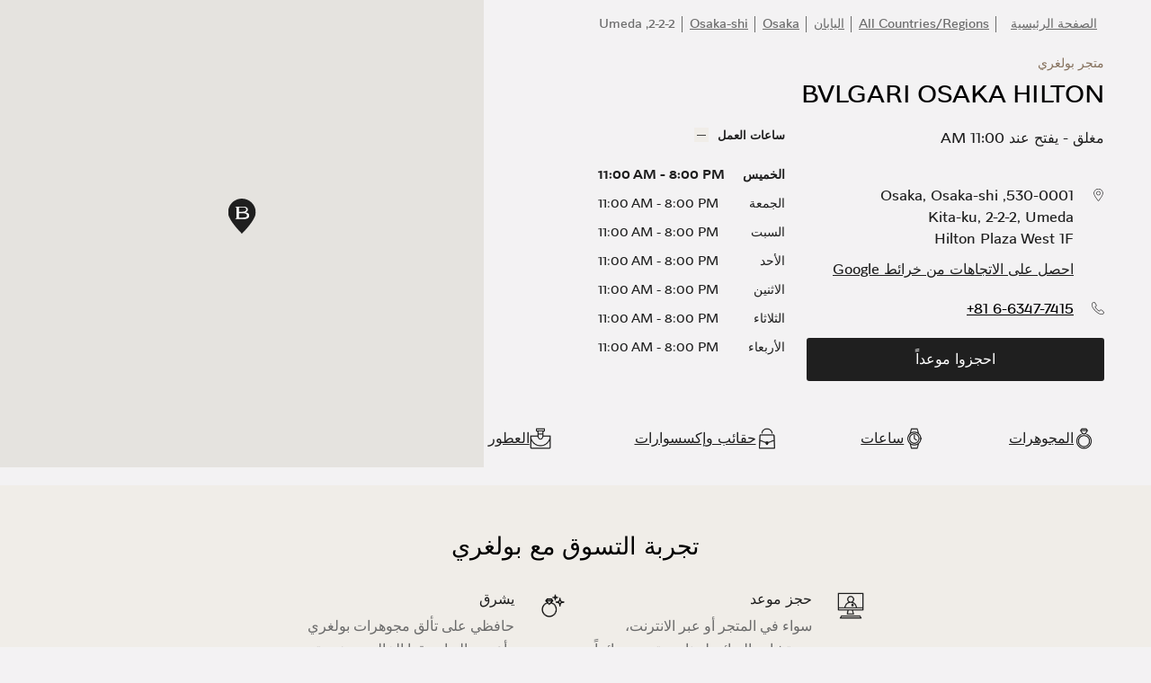

--- FILE ---
content_type: image/svg+xml
request_url: https://www.bulgari.com/permanent-b0b701/storelocator/assets/images/minus.0476bb48.svg
body_size: -93
content:
<?xml version="1.0" encoding="UTF-8"?>
<svg width="24px" height="2px" viewBox="0 0 24 2" version="1.1" xmlns="http://www.w3.org/2000/svg" xmlns:xlink="http://www.w3.org/1999/xlink">
    <defs>
        <rect id="path-1" x="0" y="11" width="24" height="2"></rect>
    </defs>
    <g id="✸-Styles" stroke="none" stroke-width="1" fill="none" fill-rule="evenodd">
        <g id="Elements/Icons/Minus" transform="translate(0.000000, -11.000000)">
            <mask id="mask-2" fill="white">
                <use xlink:href="#path-1"></use>
            </mask>
            <use id="Icon" fill="#1f1f1f" xlink:href="#path-1"></use>
        </g>
    </g>
</svg>


--- FILE ---
content_type: text/javascript; charset=utf-8
request_url: https://www.bulgari.com/ar-sa/permanent-b0b701/storelocator/9.9f2c679d.js
body_size: 4609
content:
(window["webpackJsonp"]=window["webpackJsonp"]||[]).push([[9],{381:function(e,s,i){"use strict";i.d(s,"a",function(){return c});i.d(s,"b",function(){return t});var d=i(16);var r=i(0);var a=i(34);var o=i(2);var l=i(4);if(typeof f=="undefined"){var f={}}if(typeof f.Maps=="undefined"){f.Maps={}}function c(e,s,i){var d="";var l=e.yaTrack?e.yaTrack:"directions";d+='<div class="c-get-directions';if(e.outerClass){d+=" ";d+=Object(r["f"])(e.outerClass)}d+='"><div class="c-get-directions-button-wrapper';if(e.wrapperClass){d+=" ";d+=Object(r["f"])(e.wrapperClass)}d+='"><a class="c-get-directions-button';if(e.linkClass){d+=" ";d+=Object(r["f"])(e.linkClass)}d+="\" href='";d+=t(e,s,i);d+="' data-ga-category=\"";d+=Object(r["f"])(e.gaCategory!=null?e.gaCategory:"Get Directions");d+='" data-ya-track="';d+=Object(r["f"])(l);d+='"';if(e.noTrack){d+=' data-ga-no-track="true"'}d+=Object(a["e"])({},s,i);d+=">";if(e.buttonText){d+=Object(r["f"])(e.buttonText)}else{d+=Object(o["p"])({},s,i)}d+="</a></div></div>";return d}function t(e,s,i){var d="";var a=e.profile.address.line1;var o=e.profile.address.line2;var f=e.profile.address.city;var c=e.profile.address.region;var t=e.profile.address.postalCode;var p=e.profile.address.countryCode;var n=e.listings!=null?e.listings:e.relatedData==null?null:e.relatedData.listings;var v="";if(e.provider=="Bing"){var u="";u+=Object(r["f"])(a);u+=", ";u+=Object(r["f"])(f);u+=", ";u+=Object(r["f"])(c);u+=" ";u+=Object(r["f"])(t);v+="http://bing.com/maps/default.aspx?where1=";v+=soy.$$escapeUri(Object(r["f"])(u))}else if((e.provider!=null?e.provider:"").indexOf("MapQuest")!=-1){var y="";y+=Object(r["f"])(a);if(o){y+=" ";y+=Object(r["f"])(o)}y+=" ";y+=Object(r["f"])(f);y+=" ";y+=Object(r["f"])(c);y+=" ";y+=Object(r["f"])(t);if(p){y+=" ";y+=Object(r["f"])(p)}v+="http://mapq.st/directions?q=";v+=soy.$$escapeUri(Object(r["f"])(y));v+="&maptype=map"}else{if((n==null?null:n.googleMyBusiness==null?null:n.googleMyBusiness.placeId)&&e.useCurrentLocation){v+="https://www.google.com/maps/dir/?api=1&destination_place_id=";v+=Object(r["f"])(n.googleMyBusiness.placeId);v+="&destination=direct"}else if((n==null?null:n.googleMyBusiness==null?null:n.googleMyBusiness.url)&&Object(l["e"])(n.googleMyBusiness.url,"maps.google.com")!=-1){v+=Object(r["f"])(n.googleMyBusiness.url)}else if(n==null?null:n.googleReviews==null?null:n.googleReviews.url){v+=Object(r["f"])(n.googleReviews.url)}else if(e.profile.googlePlaceId){var b="";b+=Object(r["f"])(a);b+=", ";if(o){b+=Object(r["f"])(o);b+=", "}b+=Object(r["f"])(f);b+=", ";b+=Object(r["f"])(c);b+=" ";b+=Object(r["f"])(t);b+=" ";b+=Object(r["f"])(p);v+="https://www.google.com/maps/search/?api=1&query=";v+=soy.$$escapeUri(Object(r["f"])(b));v+="&query_place_id=";v+=Object(r["f"])(e.profile.googlePlaceId)}else{var w="";w+=Object(r["f"])(a);w+=", ";if(o){w+=Object(r["f"])(o);w+=", "}w+=Object(r["f"])(f);w+=", ";w+=Object(r["f"])(c);w+=" ";w+=Object(r["f"])(t);w+=" ";w+=Object(r["f"])(p);if(e.useCurrentLocation){v+="https://www.google.com/maps/dir/Current+Location/";v+=soy.$$escapeUri(Object(r["f"])(w))}else{v+="https://www.google.com/maps/search/?api=1&query=";v+=soy.$$escapeUri(Object(r["f"])(w));v+="&output=classic"}}}d+=Object(r["f"])(v);return d}},464:function(e,s,i){"use strict";i.d(s,"a",function(){return re});i.d(s,"b",function(){return ae});var d=i(16);var r=i(4);var a=i(0);var o=i(381);var l=i(34);if(typeof f=="undefined"){var f={}}if(typeof f.Address=="undefined"){f.Address={}}function c(e,s,i){var d="";d+='<span class="c-address-street-1">';d+=Object(a["f"])(e.profile.address.line1);d+="</span>";return d}function t(e,s,i){var d="";d+='<span class="c-address-street-2">';d+=Object(a["f"])(e.profile.address.line2);d+="</span>";return d}function p(e,s,i){var d="";d+='<span class="c-address-sublocality">';d+=Object(a["f"])(e.profile.address.sublocality);d+="</span>";return d}function n(e,s,i){var d="";d+='<span class="c-address-city">';d+=Object(a["f"])(e.profile.address.city);d+="</span>";return d}function v(e,s,i){var d="";var r=e.profile.address.line1;var o=e.profile.address.line2;if(!e.hideSchema){d+='<meta itemprop="streetAddress" content="';d+=Object(a["f"])(r);if(o){d+=" ";d+=Object(a["f"])(o)}d+='">'}return d}function u(e,s,i){var d="";var r=e.profile.address.city;var o=e.profile.address.sublocality;if(!e.hideSchema){d+='<meta itemprop="addressLocality" content="';d+=Object(a["f"])(r);if(o&&r){d+=" "}d+=Object(a["f"])(o);d+='">'}return d}function y(e,s,i){var d="";var r=e.profile.address.region!=null?e.profile.address.region:"";var o=(e.derivedData==null?null:e.derivedData.address==null?null:e.derivedData.address.stateName)!=null?e.derivedData==null?null:e.derivedData.address==null?null:e.derivedData.address.stateName:r;var l=e.regionAbbr&&r!=o;d+="<";if(l){d+='abbr title="';d+=Object(a["f"])(o);d+='" aria-label="';d+=Object(a["f"])(o);d+='"'}else{d+="span"}d+=" ";d+='class="c-address-state" ';if(!e.hideSchema){d+='itemprop="addressRegion"'}d+=">";d+=Object(a["f"])(e.regionAbbr?r:o);d+="</";d+=Object(a["f"])(l?"abbr":"span");d+=">";return d}function b(e,s,i){var d="";d+='<span class="c-address-postal-code"';if(!e.hideSchema){d+=' itemprop="postalCode"'}d+=">";d+=Object(a["f"])(e.profile.address.postalCode);d+="</span>";return d}function w(e,s,i){var d="";var r=e.profile.address.countryCode;var o=(e.derivedData==null?null:e.derivedData.address==null?null:e.derivedData.address.countryName)!=null?e.derivedData==null?null:e.derivedData.address==null?null:e.derivedData.address.countryName:r;d+="<";if(r!=o){d+='abbr title="';d+=Object(a["f"])(o);d+='" aria-label="';d+=Object(a["f"])(o);d+='"'}else{d+="span"}d+=" ";d+='class="c-address-country-name c-address-country-';d+=Object(a["h"])(Object(a["f"])(r));d+='"';if(!e.hideSchema){d+=' itemprop="addressCountry"'}d+=">";d+=Object(a["f"])(r);d+="</";d+=Object(a["f"])(r!=o?"abbr":"span");d+=">";return d}if(typeof C=="undefined"){var C={}}if(typeof C.Address=="undefined"){C.Address={}}function A(e,s,i){var d="";switch(e.profile.address.countryCode){case"AD":case"AL":case"AM":case"AX":case"AZ":case"BA":case"BL":case"BY":case"CY":case"CZ":case"DK":case"DZ":case"EC":case"EE":case"EH":case"ET":case"FI":case"FO":case"FR":case"GE":case"GF":case"GI":case"GP":case"GW":case"HT":case"IS":case"KG":case"KV":case"KW":case"LA":case"LU":case"MC":case"MD":case"ME":case"MG":case"MK":case"MQ":case"MZ":case"NC":case"NL":case"NO":case"PL":case"PT":case"PY":case"RE":case"RS":case"SA":case"SE":case"SJ":case"SM":case"SN":case"TC":case"TJ":case"TM":case"TN":case"TZ":case"UY":case"VG":case"ZM":d+=R(e,s,i);break;case"AE":case"GD":case"HN":case"KN":case"LC":case"PA":case"SS":case"SV":d+=g(e,s,i);break;case"AF":case"IR":d+=m(e,s,i);break;case"AG":case"AO":case"AW":case"BJ":case"BO":case"BS":case"BZ":case"CI":case"CU":case"CW":case"DJ":case"FJ":case"GA":case"GH":case"GM":case"GY":case"JM":case"KE":case"KI":case"LY":case"MW":case"NA":case"NR":case"PS":case"QA":case"RW":case"SC":case"SR":case"SX":case"TG":case"TT":case"UG":case"VU":d+=h(e,s,i);break;case"AI":case"AS":case"BB":case"BD":case"BM":case"BN":case"BT":case"DO":case"FK":case"FM":case"GR":case"GU":case"JO":case"KZ":case"LB":case"LK":case"LS":case"MA":case"MH":case"MM":case"MR":case"MS":case"MT":case"MV":case"NG":case"PG":case"PK":case"PR":case"RO":case"SG":case"VC":case"WS":d+=O(e,s,i);break;case"AR":d+=j(e,s,i);break;case"AT":case"BG":case"ES":case"IL":d+=k(e,s,i);break;case"AU":case"CA":case"SZ":case"US":case"VI":d+=M(e,s,i);break;case"BE":case"PE":d+=D(e,s,i);break;case"BF":case"BI":case"BQ":case"BW":case"CF":case"CG":case"CM":case"DM":case"ER":case"GQ":case"KM":case"ML":case"SY":case"TD":case"ZW":d+=S(e,s,i);break;case"BH":d+=T(e,s,i);break;case"BR":d+=x(e,s,i);break;case"CH":case"DE":case"GT":case"HR":case"IT":case"LI":case"MY":case"NI":case"OM":case"SK":case"VA":d+=G(e,s,i);break;case"CL":case"PF":case"SH":d+=B(e,s,i);break;case"CN":d+=I(e,s,i);break;case"CO":case"CR":case"ID":case"IQ":case"KH":case"MP":case"NP":case"PW":case"UA":d+=L(e,s,i);break;case"EG":case"ZA":d+=N(e,s,i);break;case"GB":case"MN":d+=E(e,s,i);break;case"GG":case"IM":case"JE":d+=K(e,s,i);break;case"GN":d+=P(e,s,i);break;case"HK":case"MO":d+=U(e,s,i);break;case"HU":case"SI":d+=H(e,s,i);break;case"IE":d+=$(e,s,i);break;case"IN":case"UZ":case"VE":d+=V(e,s,i);break;case"JP":d+=F(e,s,i);break;case"KR":d+=Z(e,s,i);break;case"KY":d+=J(e,s,i);break;case"LT":d+=W(e,s,i);break;case"LV":d+=z(e,s,i);break;case"MU":d+=_(e,s,i);break;case"MX":d+=q(e,s,i);break;case"NE":case"SD":d+=Y(e,s,i);break;case"NZ":d+=Q(e,s,i);break;case"PH":case"TW":case"VN":d+=X(e,s,i);break;case"RU":d+=ee(e,s,i);break;case"SB":case"SL":case"ST":case"TL":case"TO":case"TV":d+=se(e,s,i);break;case"TH":case"TR":d+=ie(e,s,i);break;default:d+=M(e,s,i);break}return d}function R(e,s,i){var d="";switch(e.locale){default:if(e.profile.address.line1){d+='<div class="c-AddressRow">';if(e.profile.address.line1){d+=c(e,s,i)}d+=" ";d+="</div>"}if(e.profile.address.line2){d+='<div class="c-AddressRow">';if(e.profile.address.line2){d+=t(e,s,i)}d+=" ";d+="</div>"}if(e.profile.address.postalCode||e.profile.address.city){d+='<div class="c-AddressRow">';if(e.profile.address.postalCode){d+=b(e,s,i)}if(e.profile.address.city){d+=" "}if(e.profile.address.city){d+=n(e,s,i)}d+=" ";d+="</div>"}if(e.profile.address.countryCode){d+='<div class="c-AddressRow">';if(e.profile.address.countryCode){d+=w(e,s,i)}d+="</div>"}break}return d}function g(e,s,i){var d="";switch(e.locale){default:if(e.profile.address.line1){d+='<div class="c-AddressRow">';if(e.profile.address.line1){d+=c(e,s,i)}d+=" ";d+="</div>"}if(e.profile.address.line2){d+='<div class="c-AddressRow">';if(e.profile.address.line2){d+=t(e,s,i)}d+=" ";d+="</div>"}if(e.profile.address.city||e.profile.address.region){d+='<div class="c-AddressRow">';if(e.profile.address.city){d+=n(e,s,i)}if(e.profile.address.region){d+=" "}if(e.profile.address.region){d+=y(e,s,i)}d+=" ";d+="</div>"}if(e.profile.address.countryCode){d+='<div class="c-AddressRow">';if(e.profile.address.countryCode){d+=w(e,s,i)}d+="</div>"}break}return d}function m(e,s,i){var d="";switch(e.locale){default:if(e.profile.address.line1){d+='<div class="c-AddressRow">';if(e.profile.address.line1){d+=c(e,s,i)}d+=" ";d+="</div>"}if(e.profile.address.line2){d+='<div class="c-AddressRow">';if(e.profile.address.line2){d+=t(e,s,i)}d+=" ";d+="</div>"}if(e.profile.address.city){d+='<div class="c-AddressRow">';if(e.profile.address.city){d+=n(e,s,i)}d+=" ";d+="</div>"}if(e.profile.address.region){d+='<div class="c-AddressRow">';if(e.profile.address.region){d+=y(e,s,i)}d+=" ";d+="</div>"}if(e.profile.address.postalCode){d+='<div class="c-AddressRow">';if(e.profile.address.postalCode){d+=b(e,s,i)}d+=" ";d+="</div>"}if(e.profile.address.countryCode){d+='<div class="c-AddressRow">';if(e.profile.address.countryCode){d+=w(e,s,i)}d+="</div>"}break}return d}function h(e,s,i){var d="";switch(e.locale){default:if(e.profile.address.line1){d+='<div class="c-AddressRow">';if(e.profile.address.line1){d+=c(e,s,i)}d+=" ";d+="</div>"}if(e.profile.address.line2){d+='<div class="c-AddressRow">';if(e.profile.address.line2){d+=t(e,s,i)}d+=" ";d+="</div>"}if(e.profile.address.city){d+='<div class="c-AddressRow">';if(e.profile.address.city){d+=n(e,s,i)}d+=" ";d+="</div>"}if(e.profile.address.countryCode){d+='<div class="c-AddressRow">';if(e.profile.address.countryCode){d+=w(e,s,i)}d+="</div>"}break}return d}function O(e,s,i){var d="";switch(e.locale){default:if(e.profile.address.line1){d+='<div class="c-AddressRow">';if(e.profile.address.line1){d+=c(e,s,i)}d+=" ";d+="</div>"}if(e.profile.address.line2){d+='<div class="c-AddressRow">';if(e.profile.address.line2){d+=t(e,s,i)}d+=" ";d+="</div>"}if(e.profile.address.city||e.profile.address.postalCode){d+='<div class="c-AddressRow">';if(e.profile.address.city){d+=n(e,s,i)}if(e.profile.address.postalCode){d+=" "}if(e.profile.address.postalCode){d+=b(e,s,i)}d+=" ";d+="</div>"}if(e.profile.address.countryCode){d+='<div class="c-AddressRow">';if(e.profile.address.countryCode){d+=w(e,s,i)}d+="</div>"}break}return d}function j(e,s,i){var d="";switch(e.locale){default:if(e.profile.address.line1){d+='<div class="c-AddressRow">';if(e.profile.address.line1){d+=c(e,s,i)}d+=" ";d+="</div>"}if(e.profile.address.line2){d+='<div class="c-AddressRow">';if(e.profile.address.line2){d+=t(e,s,i)}d+=" ";d+="</div>"}if(e.profile.address.postalCode||e.profile.address.city||e.profile.address.region){d+='<div class="c-AddressRow">';if(e.profile.address.postalCode){d+=b(e,s,i)}if(e.profile.address.city||e.profile.address.region){d+=" "}if(e.profile.address.city){d+=n(e,s,i)}if(e.profile.address.region){d+="<yxt-comma>,</yxt-comma>";d+=" "}if(e.profile.address.region){d+=y(e,s,i)}d+=" ";d+="</div>"}if(e.profile.address.countryCode){d+='<div class="c-AddressRow">';if(e.profile.address.countryCode){d+=w(e,s,i)}d+="</div>"}break}return d}function k(e,s,i){var d="";switch(e.locale){default:if(e.profile.address.line1){d+='<div class="c-AddressRow">';if(e.profile.address.line1){d+=c(e,s,i)}d+=" ";d+="</div>"}if(e.profile.address.line2){d+='<div class="c-AddressRow">';if(e.profile.address.line2){d+=t(e,s,i)}d+=" ";d+="</div>"}if(e.profile.address.postalCode||e.profile.address.city){d+='<div class="c-AddressRow">';if(e.profile.address.postalCode){d+=b(e,s,i)}if(e.profile.address.city){d+=" "}if(e.profile.address.city){d+=n(e,s,i)}d+=" ";d+="</div>"}if(e.profile.address.region){d+='<div class="c-AddressRow">';if(e.profile.address.region){d+=y(e,s,i)}d+=" ";d+="</div>"}if(e.profile.address.countryCode){d+='<div class="c-AddressRow">';if(e.profile.address.countryCode){d+=w(e,s,i)}d+="</div>"}break}return d}function M(e,s,i){var d="";switch(e.locale){default:if(e.profile.address.line1){d+='<div class="c-AddressRow">';if(e.profile.address.line1){d+=c(e,s,i)}d+=" ";d+="</div>"}if(e.profile.address.line2){d+='<div class="c-AddressRow">';if(e.profile.address.line2){d+=t(e,s,i)}d+=" ";d+="</div>"}if(e.profile.address.city||e.profile.address.region||e.profile.address.postalCode){d+='<div class="c-AddressRow">';if(e.profile.address.city){d+=n(e,s,i)}if(e.profile.address.region||e.profile.address.postalCode){d+="<yxt-comma>,</yxt-comma>";d+=" "}if(e.profile.address.region){d+=y(e,s,i)}if(e.profile.address.postalCode){d+=" "}if(e.profile.address.postalCode){d+=b(e,s,i)}d+=" ";d+="</div>"}if(e.profile.address.countryCode){d+='<div class="c-AddressRow">';if(e.profile.address.countryCode){d+=w(e,s,i)}d+="</div>"}break}return d}function D(e,s,i){var d="";switch(e.locale){default:if(e.profile.address.line1){d+='<div class="c-AddressRow">';if(e.profile.address.line1){d+=c(e,s,i)}d+=" ";d+="</div>"}if(e.profile.address.line2){d+='<div class="c-AddressRow">';if(e.profile.address.line2){d+=t(e,s,i)}d+=" ";d+="</div>"}if(e.profile.address.postalCode||e.profile.address.sublocality||e.profile.address.city){d+='<div class="c-AddressRow">';if(e.profile.address.postalCode){d+=b(e,s,i)}if(e.profile.address.sublocality||e.profile.address.city){d+=" "}if(e.profile.address.sublocality){d+=p(e,s,i)}if(e.profile.address.city){d+=" "}if(e.profile.address.city){d+=n(e,s,i)}d+=" ";d+="</div>"}if(e.profile.address.countryCode){d+='<div class="c-AddressRow">';if(e.profile.address.countryCode){d+=w(e,s,i)}d+="</div>"}break}return d}function S(e,s,i){var d="";switch(e.locale){default:if(e.profile.address.line1){d+='<div class="c-AddressRow">';if(e.profile.address.line1){d+=c(e,s,i)}d+=" ";d+="</div>"}if(e.profile.address.line2){d+='<div class="c-AddressRow">';if(e.profile.address.line2){d+=t(e,s,i)}d+=" ";d+="</div>"}if(e.profile.address.city){d+='<div class="c-AddressRow">';if(e.profile.address.city){d+=n(e,s,i)}d+=" ";d+="</div>"}if(e.profile.address.region){d+='<div class="c-AddressRow">';if(e.profile.address.region){d+=y(e,s,i)}d+=" ";d+="</div>"}if(e.profile.address.countryCode){d+='<div class="c-AddressRow">';if(e.profile.address.countryCode){d+=w(e,s,i)}d+="</div>"}break}return d}function T(e,s,i){var d="";switch(e.locale){default:if(e.profile.address.line1){d+='<div class="c-AddressRow">';if(e.profile.address.line1){d+=c(e,s,i)}d+=" ";d+="</div>"}if(e.profile.address.line2){d+='<div class="c-AddressRow">';if(e.profile.address.line2){d+=t(e,s,i)}d+=" ";d+="</div>"}if(e.profile.address.sublocality||e.profile.address.city){d+='<div class="c-AddressRow">';if(e.profile.address.sublocality){d+=p(e,s,i)}if(e.profile.address.city){d+=" "}if(e.profile.address.city){d+=n(e,s,i)}d+=" ";d+="</div>"}if(e.profile.address.countryCode){d+='<div class="c-AddressRow">';if(e.profile.address.countryCode){d+=w(e,s,i)}d+="</div>"}break}return d}function x(e,s,i){var d="";switch(e.locale){default:if(e.profile.address.line1){d+='<div class="c-AddressRow">';if(e.profile.address.line1){d+=c(e,s,i)}d+=" ";d+="</div>"}if(e.profile.address.line2){d+='<div class="c-AddressRow">';if(e.profile.address.line2){d+=t(e,s,i)}d+=" ";d+="</div>"}if(e.profile.address.sublocality){d+='<div class="c-AddressRow">';if(e.profile.address.sublocality){d+=p(e,s,i)}d+=" ";d+="</div>"}if(e.profile.address.city||e.profile.address.region){d+='<div class="c-AddressRow">';if(e.profile.address.city){d+=n(e,s,i)}if(e.profile.address.region){d+=" "}if(e.profile.address.region){d+=y(e,s,i)}d+=" ";d+="</div>"}if(e.profile.address.postalCode){d+='<div class="c-AddressRow">';if(e.profile.address.postalCode){d+=b(e,s,i)}d+=" ";d+="</div>"}if(e.profile.address.countryCode){d+='<div class="c-AddressRow">';if(e.profile.address.countryCode){d+=w(e,s,i)}d+="</div>"}break}return d}function G(e,s,i){var d="";switch(e.locale){default:if(e.profile.address.line1){d+='<div class="c-AddressRow">';if(e.profile.address.line1){d+=c(e,s,i)}d+=" ";d+="</div>"}if(e.profile.address.line2){d+='<div class="c-AddressRow">';if(e.profile.address.line2){d+=t(e,s,i)}d+=" ";d+="</div>"}if(e.profile.address.postalCode||e.profile.address.city||e.profile.address.region){d+='<div class="c-AddressRow">';if(e.profile.address.postalCode){d+=b(e,s,i)}if(e.profile.address.city||e.profile.address.region){d+=" "}if(e.profile.address.city){d+=n(e,s,i)}if(e.profile.address.region){d+=" "}if(e.profile.address.region){d+=y(e,s,i)}d+=" ";d+="</div>"}if(e.profile.address.countryCode){d+='<div class="c-AddressRow">';if(e.profile.address.countryCode){d+=w(e,s,i)}d+="</div>"}break}return d}function B(e,s,i){var d="";switch(e.locale){default:if(e.profile.address.line1){d+='<div class="c-AddressRow">';if(e.profile.address.line1){d+=c(e,s,i)}d+=" ";d+="</div>"}if(e.profile.address.line2){d+='<div class="c-AddressRow">';if(e.profile.address.line2){d+=t(e,s,i)}d+=" ";d+="</div>"}if(e.profile.address.city||e.profile.address.postalCode||e.profile.address.region){d+='<div class="c-AddressRow">';if(e.profile.address.city){d+=n(e,s,i)}if(e.profile.address.postalCode||e.profile.address.region){d+=" "}if(e.profile.address.postalCode){d+=b(e,s,i)}if(e.profile.address.region){d+=" "}if(e.profile.address.region){d+=y(e,s,i)}d+=" ";d+="</div>"}if(e.profile.address.countryCode){d+='<div class="c-AddressRow">';if(e.profile.address.countryCode){d+=w(e,s,i)}d+="</div>"}break}return d}function I(e,s,i){var d="";switch(e.locale){default:if(e.profile.address.region||e.profile.address.city||e.profile.address.sublocality){d+='<div class="c-AddressRow">';if(e.profile.address.region){d+=y(e,s,i)}if(e.profile.address.city||e.profile.address.sublocality){d+=" "}if(e.profile.address.city){d+=n(e,s,i)}if(e.profile.address.sublocality){d+=" "}if(e.profile.address.sublocality){d+=p(e,s,i)}d+=" ";d+="</div>"}if(e.profile.address.line1){d+='<div class="c-AddressRow">';if(e.profile.address.line1){d+=c(e,s,i)}d+=" ";d+="</div>"}if(e.profile.address.line2){d+='<div class="c-AddressRow">';if(e.profile.address.line2){d+=t(e,s,i)}d+=" ";d+="</div>"}if(e.profile.address.postalCode){d+='<div class="c-AddressRow">';if(e.profile.address.postalCode){d+=b(e,s,i)}d+=" ";d+="</div>"}if(e.profile.address.countryCode){d+='<div class="c-AddressRow">';if(e.profile.address.countryCode){d+=w(e,s,i)}d+="</div>"}break}return d}function L(e,s,i){var d="";switch(e.locale){default:if(e.profile.address.line1){d+='<div class="c-AddressRow">';if(e.profile.address.line1){d+=c(e,s,i)}d+=" ";d+="</div>"}if(e.profile.address.line2){d+='<div class="c-AddressRow">';if(e.profile.address.line2){d+=t(e,s,i)}d+=" ";d+="</div>"}if(e.profile.address.city||e.profile.address.region||e.profile.address.postalCode){d+='<div class="c-AddressRow">';if(e.profile.address.city){d+=n(e,s,i)}if(e.profile.address.region||e.profile.address.postalCode){d+=" "}if(e.profile.address.region){d+=y(e,s,i)}if(e.profile.address.postalCode){d+=" "}if(e.profile.address.postalCode){d+=b(e,s,i)}d+=" ";d+="</div>"}if(e.profile.address.countryCode){d+='<div class="c-AddressRow">';if(e.profile.address.countryCode){d+=w(e,s,i)}d+="</div>"}break}return d}function N(e,s,i){var d="";switch(e.locale){default:if(e.profile.address.line1){d+='<div class="c-AddressRow">';if(e.profile.address.line1){d+=c(e,s,i)}d+=" ";d+="</div>"}if(e.profile.address.line2){d+='<div class="c-AddressRow">';if(e.profile.address.line2){d+=t(e,s,i)}d+=" ";d+="</div>"}if(e.profile.address.sublocality||e.profile.address.city||e.profile.address.region||e.profile.address.postalCode){d+='<div class="c-AddressRow">';if(e.profile.address.sublocality){d+=p(e,s,i)}if(e.profile.address.city||e.profile.address.region||e.profile.address.postalCode){d+=" "}if(e.profile.address.city){d+=n(e,s,i)}if(e.profile.address.region||e.profile.address.postalCode){d+=" "}if(e.profile.address.region){d+=y(e,s,i)}if(e.profile.address.postalCode){d+=" "}if(e.profile.address.postalCode){d+=b(e,s,i)}d+=" ";d+="</div>"}if(e.profile.address.countryCode){d+='<div class="c-AddressRow">';if(e.profile.address.countryCode){d+=w(e,s,i)}d+="</div>"}break}return d}function E(e,s,i){var d="";switch(e.locale){default:if(e.profile.address.line1){d+='<div class="c-AddressRow">';if(e.profile.address.line1){d+=c(e,s,i)}d+=" ";d+="</div>"}if(e.profile.address.line2){d+='<div class="c-AddressRow">';if(e.profile.address.line2){d+=t(e,s,i)}d+=" ";d+="</div>"}if(e.profile.address.sublocality||e.profile.address.city||e.profile.address.postalCode){d+='<div class="c-AddressRow">';if(e.profile.address.sublocality){d+=p(e,s,i)}if(e.profile.address.city||e.profile.address.postalCode){d+=" "}if(e.profile.address.city){d+=n(e,s,i)}if(e.profile.address.postalCode){d+=" "}if(e.profile.address.postalCode){d+=b(e,s,i)}d+=" ";d+="</div>"}if(e.profile.address.countryCode){d+='<div class="c-AddressRow">';if(e.profile.address.countryCode){d+=w(e,s,i)}d+="</div>"}break}return d}function K(e,s,i){var d="";switch(e.locale){default:if(e.profile.address.line1){d+='<div class="c-AddressRow">';if(e.profile.address.line1){d+=c(e,s,i)}d+=" ";d+="</div>"}if(e.profile.address.line2){d+='<div class="c-AddressRow">';if(e.profile.address.line2){d+=t(e,s,i)}d+=" ";d+="</div>"}if(e.profile.address.sublocality){d+='<div class="c-AddressRow">';if(e.profile.address.sublocality){d+=p(e,s,i)}d+=" ";d+="</div>"}if(e.profile.address.city){d+='<div class="c-AddressRow">';if(e.profile.address.city){d+=n(e,s,i)}d+=" ";d+="</div>"}if(e.profile.address.postalCode){d+='<div class="c-AddressRow">';if(e.profile.address.postalCode){d+=b(e,s,i)}d+=" ";d+="</div>"}if(e.profile.address.countryCode){d+='<div class="c-AddressRow">';if(e.profile.address.countryCode){d+=w(e,s,i)}d+="</div>"}break}return d}function P(e,s,i){var d="";switch(e.locale){default:if(e.profile.address.line1||e.profile.address.line2||e.profile.address.city){d+='<div class="c-AddressRow">';if(e.profile.address.line1){d+=c(e,s,i)}if(e.profile.address.line2||e.profile.address.city){d+=" "}if(e.profile.address.line2){d+=t(e,s,i)}if(e.profile.address.city){d+=" "}if(e.profile.address.city){d+=n(e,s,i)}d+=" ";d+="</div>"}if(e.profile.address.countryCode){d+='<div class="c-AddressRow">';if(e.profile.address.countryCode){d+=w(e,s,i)}d+="</div>"}break}return d}function U(e,s,i){var d="";switch(e.locale){default:if(e.profile.address.line1){d+='<div class="c-AddressRow">';if(e.profile.address.line1){d+=c(e,s,i)}d+=" ";d+="</div>"}if(e.profile.address.line2){d+='<div class="c-AddressRow">';if(e.profile.address.line2){d+=t(e,s,i)}d+=" ";d+="</div>"}if(e.profile.address.sublocality){d+='<div class="c-AddressRow">';if(e.profile.address.sublocality){d+=p(e,s,i)}d+=" ";d+="</div>"}if(e.profile.address.city){d+='<div class="c-AddressRow">';if(e.profile.address.city){d+=n(e,s,i)}d+=" ";d+="</div>"}if(e.profile.address.region){d+='<div class="c-AddressRow">';if(e.profile.address.region){d+=y(e,s,i)}d+=" ";d+="</div>"}if(e.profile.address.countryCode){d+='<div class="c-AddressRow">';if(e.profile.address.countryCode){d+=w(e,s,i)}d+="</div>"}break}return d}function H(e,s,i){var d="";switch(e.locale){default:if(e.profile.address.postalCode||e.profile.address.city){d+='<div class="c-AddressRow">';if(e.profile.address.postalCode){d+=b(e,s,i)}if(e.profile.address.city){d+=" "}if(e.profile.address.city){d+=n(e,s,i)}d+=" ";d+="</div>"}if(e.profile.address.line1){d+='<div class="c-AddressRow">';if(e.profile.address.line1){d+=c(e,s,i)}d+=" ";d+="</div>"}if(e.profile.address.line2){d+='<div class="c-AddressRow">';if(e.profile.address.line2){d+=t(e,s,i)}d+=" ";d+="</div>"}if(e.profile.address.countryCode){d+='<div class="c-AddressRow">';if(e.profile.address.countryCode){d+=w(e,s,i)}d+="</div>"}break}return d}function $(e,s,i){var d="";switch(e.locale){default:if(e.profile.address.line1){d+='<div class="c-AddressRow">';if(e.profile.address.line1){d+=c(e,s,i)}d+=" ";d+="</div>"}if(e.profile.address.line2){d+='<div class="c-AddressRow">';if(e.profile.address.line2){d+=t(e,s,i)}d+=" ";d+="</div>"}if(e.profile.address.sublocality){d+='<div class="c-AddressRow">';if(e.profile.address.sublocality){d+=p(e,s,i)}d+=" ";d+="</div>"}if(e.profile.address.city||e.profile.address.region||e.profile.address.postalCode){d+='<div class="c-AddressRow">';if(e.profile.address.city){d+=n(e,s,i)}if(e.profile.address.region||e.profile.address.postalCode){d+="<yxt-comma>,</yxt-comma>";d+=" "}if(e.profile.address.region){d+=y(e,s,i)}if(e.profile.address.postalCode){d+=" "}if(e.profile.address.postalCode){d+=b(e,s,i)}d+=" ";d+="</div>"}if(e.profile.address.countryCode){d+='<div class="c-AddressRow">';if(e.profile.address.countryCode){d+=w(e,s,i)}d+="</div>"}break}return d}function V(e,s,i){var d="";switch(e.locale){default:if(e.profile.address.line1){d+='<div class="c-AddressRow">';if(e.profile.address.line1){d+=c(e,s,i)}d+=" ";d+="</div>"}if(e.profile.address.line2){d+='<div class="c-AddressRow">';if(e.profile.address.line2){d+=t(e,s,i)}d+=" ";d+="</div>"}if(e.profile.address.city||e.profile.address.postalCode){d+='<div class="c-AddressRow">';if(e.profile.address.city){d+=n(e,s,i)}if(e.profile.address.postalCode){d+=" "}if(e.profile.address.postalCode){d+=b(e,s,i)}d+=" ";d+="</div>"}if(e.profile.address.region){d+='<div class="c-AddressRow">';if(e.profile.address.region){d+=y(e,s,i)}d+=" ";d+="</div>"}if(e.profile.address.countryCode){d+='<div class="c-AddressRow">';if(e.profile.address.countryCode){d+=w(e,s,i)}d+="</div>"}break}return d}function F(e,s,i){var d="";switch(e.locale){case"en":if(e.profile.address.line2){d+='<div class="c-AddressRow">';if(e.profile.address.line2){d+=t(e,s,i)}d+=" ";d+="</div>"}if(e.profile.address.line1||e.profile.address.sublocality){d+='<div class="c-AddressRow">';if(e.profile.address.line1){d+=c(e,s,i)}if(e.profile.address.sublocality){d+=" "}if(e.profile.address.sublocality){d+=p(e,s,i)}d+=" ";d+="</div>"}if(e.profile.address.city||e.profile.address.region){d+='<div class="c-AddressRow">';if(e.profile.address.city){d+=n(e,s,i)}if(e.profile.address.region){d+=" "}if(e.profile.address.region){d+=y(e,s,i)}d+=" ";d+="</div>"}if(e.profile.address.postalCode){d+='<div class="c-AddressRow">';if(e.profile.address.postalCode){d+=b(e,s,i)}d+=" ";d+="</div>"}if(e.profile.address.countryCode){d+='<div class="c-AddressRow">';if(e.profile.address.countryCode){d+=w(e,s,i)}d+="</div>"}break;default:if(e.profile.address.postalCode){d+='<div class="c-AddressRow">';if(e.profile.address.postalCode){d+=b(e,s,i)}d+=" ";d+="</div>"}if(e.profile.address.region||e.profile.address.city||e.profile.address.sublocality||e.profile.address.line1){d+='<div class="c-AddressRow">';if(e.profile.address.region){d+=y(e,s,i)}if(e.profile.address.city||e.profile.address.sublocality||e.profile.address.line1){d+=" "}if(e.profile.address.city){d+=n(e,s,i)}if(e.profile.address.sublocality||e.profile.address.line1){d+=" "}if(e.profile.address.sublocality){d+=p(e,s,i)}if(e.profile.address.line1){d+=" "}if(e.profile.address.line1){d+=c(e,s,i)}d+=" ";d+="</div>"}if(e.profile.address.line2){d+='<div class="c-AddressRow">';if(e.profile.address.line2){d+=t(e,s,i)}d+="</div>"}break}return d}function Z(e,s,i){var d="";switch(e.locale){default:if(e.profile.address.countryCode){d+='<div class="c-AddressRow">';if(e.profile.address.countryCode){d+=w(e,s,i)}d+=" ";d+="</div>"}if(e.profile.address.region||e.profile.address.city||e.profile.address.sublocality||e.profile.address.line1){d+='<div class="c-AddressRow">';if(e.profile.address.region){d+=y(e,s,i)}if(e.profile.address.city||e.profile.address.sublocality||e.profile.address.line1){d+=" "}if(e.profile.address.city){d+=n(e,s,i)}if(e.profile.address.sublocality||e.profile.address.line1){d+=" "}if(e.profile.address.sublocality){d+=p(e,s,i)}if(e.profile.address.line1){d+=" "}if(e.profile.address.line1){d+=c(e,s,i)}d+=" ";d+="</div>"}if(e.profile.address.line2){d+='<div class="c-AddressRow">';if(e.profile.address.line2){d+=t(e,s,i)}d+=" ";d+="</div>"}if(e.profile.address.postalCode){d+='<div class="c-AddressRow">';if(e.profile.address.postalCode){d+=b(e,s,i)}d+="</div>"}break}return d}function J(e,s,i){var d="";switch(e.locale){default:if(e.profile.address.line1){d+='<div class="c-AddressRow">';if(e.profile.address.line1){d+=c(e,s,i)}d+=" ";d+="</div>"}if(e.profile.address.line2){d+='<div class="c-AddressRow">';if(e.profile.address.line2){d+=t(e,s,i)}d+=" ";d+="</div>"}if(e.profile.address.postalCode){d+='<div class="c-AddressRow">';if(e.profile.address.postalCode){d+=b(e,s,i)}d+=" ";d+="</div>"}if(e.profile.address.countryCode){d+='<div class="c-AddressRow">';if(e.profile.address.countryCode){d+=w(e,s,i)}d+="</div>"}break}return d}function W(e,s,i){var d="";switch(e.locale){default:if(e.profile.address.line1){d+='<div class="c-AddressRow">';if(e.profile.address.line1){d+=c(e,s,i)}d+=" ";d+="</div>"}if(e.profile.address.line2){d+='<div class="c-AddressRow">';if(e.profile.address.line2){d+=t(e,s,i)}d+=" ";d+="</div>"}if(e.profile.address.postalCode||e.profile.address.city||e.profile.address.sublocality||e.profile.address.region){d+='<div class="c-AddressRow">';if(e.profile.address.postalCode){d+=b(e,s,i)}if(e.profile.address.city||e.profile.address.sublocality||e.profile.address.region){d+=" "}if(e.profile.address.city){d+=n(e,s,i)}if(e.profile.address.sublocality||e.profile.address.region){d+=" "}if(e.profile.address.sublocality){d+=p(e,s,i)}if(e.profile.address.region){d+=" "}if(e.profile.address.region){d+=y(e,s,i)}d+=" ";d+="</div>"}if(e.profile.address.countryCode){d+='<div class="c-AddressRow">';if(e.profile.address.countryCode){d+=w(e,s,i)}d+="</div>"}break}return d}function z(e,s,i){var d="";switch(e.locale){default:if(e.profile.address.line1){d+='<div class="c-AddressRow">';if(e.profile.address.line1){d+=c(e,s,i)}d+=" ";d+="</div>"}if(e.profile.address.line2){d+='<div class="c-AddressRow">';if(e.profile.address.line2){d+=t(e,s,i)}d+=" ";d+="</div>"}if(e.profile.address.city||e.profile.address.postalCode){d+='<div class="c-AddressRow">';if(e.profile.address.city){d+=n(e,s,i)}if(e.profile.address.postalCode){d+="<yxt-comma>,</yxt-comma>";d+=" "}if(e.profile.address.postalCode){d+=b(e,s,i)}d+=" ";d+="</div>"}if(e.profile.address.countryCode){d+='<div class="c-AddressRow">';if(e.profile.address.countryCode){d+=w(e,s,i)}d+="</div>"}break}return d}function _(e,s,i){var d="";switch(e.locale){default:if(e.profile.address.line1){d+='<div class="c-AddressRow">';if(e.profile.address.line1){d+=c(e,s,i)}d+=" ";d+="</div>"}if(e.profile.address.line2){d+='<div class="c-AddressRow">';if(e.profile.address.line2){d+=t(e,s,i)}d+=" ";d+="</div>"}if(e.profile.address.city){d+='<div class="c-AddressRow">';if(e.profile.address.city){d+=n(e,s,i)}d+=" ";d+="</div>"}if(e.profile.address.region||e.profile.address.postalCode){d+='<div class="c-AddressRow">';if(e.profile.address.region){d+=y(e,s,i)}if(e.profile.address.postalCode){d+=" "}if(e.profile.address.postalCode){d+=b(e,s,i)}d+=" ";d+="</div>"}if(e.profile.address.countryCode){d+='<div class="c-AddressRow">';if(e.profile.address.countryCode){d+=w(e,s,i)}d+="</div>"}break}return d}function q(e,s,i){var d="";switch(e.locale){default:if(e.profile.address.line1){d+='<div class="c-AddressRow">';if(e.profile.address.line1){d+=c(e,s,i)}d+=" ";d+="</div>"}if(e.profile.address.line2){d+='<div class="c-AddressRow">';if(e.profile.address.line2){d+=t(e,s,i)}d+=" ";d+="</div>"}if(e.profile.address.sublocality){d+='<div class="c-AddressRow">';if(e.profile.address.sublocality){d+=p(e,s,i)}d+=" ";d+="</div>"}if(e.profile.address.postalCode||e.profile.address.city||e.profile.address.region){d+='<div class="c-AddressRow">';if(e.profile.address.postalCode){d+=b(e,s,i)}if(e.profile.address.city||e.profile.address.region){d+=" "}if(e.profile.address.city){d+=n(e,s,i)}if(e.profile.address.region){d+="<yxt-comma>,</yxt-comma>";d+=" "}if(e.profile.address.region){d+=y(e,s,i)}d+=" ";d+="</div>"}if(e.profile.address.countryCode){d+='<div class="c-AddressRow">';if(e.profile.address.countryCode){d+=w(e,s,i)}d+="</div>"}break}return d}function Y(e,s,i){var d="";switch(e.locale){default:if(e.profile.address.line1){d+='<div class="c-AddressRow">';if(e.profile.address.line1){d+=c(e,s,i)}d+=" ";d+="</div>"}if(e.profile.address.line2){d+='<div class="c-AddressRow">';if(e.profile.address.line2){d+=t(e,s,i)}d+=" ";d+="</div>"}if(e.profile.address.postalCode){d+='<div class="c-AddressRow">';if(e.profile.address.postalCode){d+=b(e,s,i)}d+=" ";d+="</div>"}if(e.profile.address.city){d+='<div class="c-AddressRow">';if(e.profile.address.city){d+=n(e,s,i)}d+=" ";d+="</div>"}if(e.profile.address.region){d+='<div class="c-AddressRow">';if(e.profile.address.region){d+=y(e,s,i)}d+=" ";d+="</div>"}if(e.profile.address.countryCode){d+='<div class="c-AddressRow">';if(e.profile.address.countryCode){d+=w(e,s,i)}d+="</div>"}break}return d}function Q(e,s,i){var d="";switch(e.locale){default:if(e.profile.address.line1){d+='<div class="c-AddressRow">';if(e.profile.address.line1){d+=c(e,s,i)}d+=" ";d+="</div>"}if(e.profile.address.line2){d+='<div class="c-AddressRow">';if(e.profile.address.line2){d+=t(e,s,i)}d+=" ";d+="</div>"}if(e.profile.address.sublocality){d+='<div class="c-AddressRow">';if(e.profile.address.sublocality){d+=p(e,s,i)}d+=" ";d+="</div>"}if(e.profile.address.city||e.profile.address.postalCode){d+='<div class="c-AddressRow">';if(e.profile.address.city){d+=n(e,s,i)}if(e.profile.address.postalCode){d+=" "}if(e.profile.address.postalCode){d+=b(e,s,i)}d+=" ";d+="</div>"}if(e.profile.address.countryCode){d+='<div class="c-AddressRow">';if(e.profile.address.countryCode){d+=w(e,s,i)}d+="</div>"}break}return d}function X(e,s,i){var d="";switch(e.locale){default:if(e.profile.address.line1){d+='<div class="c-AddressRow">';if(e.profile.address.line1){d+=c(e,s,i)}d+=" ";d+="</div>"}if(e.profile.address.line2){d+='<div class="c-AddressRow">';if(e.profile.address.line2){d+=t(e,s,i)}d+=" ";d+="</div>"}if(e.profile.address.sublocality||e.profile.address.city){d+='<div class="c-AddressRow">';if(e.profile.address.sublocality){d+=p(e,s,i)}if(e.profile.address.city){d+=" "}if(e.profile.address.city){d+=n(e,s,i)}d+=" ";d+="</div>"}if(e.profile.address.region||e.profile.address.postalCode){d+='<div class="c-AddressRow">';if(e.profile.address.region){d+=y(e,s,i)}if(e.profile.address.postalCode){d+=" "}if(e.profile.address.postalCode){d+=b(e,s,i)}d+=" ";d+="</div>"}if(e.profile.address.countryCode){d+='<div class="c-AddressRow">';if(e.profile.address.countryCode){d+=w(e,s,i)}d+="</div>"}break}return d}function ee(e,s,i){var d="";switch(e.locale){default:if(e.profile.address.line1){d+='<div class="c-AddressRow">';if(e.profile.address.line1){d+=c(e,s,i)}d+=" ";d+="</div>"}if(e.profile.address.line2){d+='<div class="c-AddressRow">';if(e.profile.address.line2){d+=t(e,s,i)}d+=" ";d+="</div>"}if(e.profile.address.city){d+='<div class="c-AddressRow">';if(e.profile.address.city){d+=n(e,s,i)}d+=" ";d+="</div>"}if(e.profile.address.postalCode){d+='<div class="c-AddressRow">';if(e.profile.address.postalCode){d+=b(e,s,i)}d+=" ";d+="</div>"}if(e.profile.address.countryCode){d+='<div class="c-AddressRow">';if(e.profile.address.countryCode){d+=w(e,s,i)}d+="</div>"}break}return d}function se(e,s,i){var d="";switch(e.locale){default:if(e.profile.address.line1){d+='<div class="c-AddressRow">';if(e.profile.address.line1){d+=c(e,s,i)}d+=" ";d+="</div>"}if(e.profile.address.line2){d+='<div class="c-AddressRow">';if(e.profile.address.line2){d+=t(e,s,i)}d+=" ";d+="</div>"}if(e.profile.address.city||e.profile.address.region){d+='<div class="c-AddressRow">';if(e.profile.address.city){d+=n(e,s,i)}if(e.profile.address.region){d+="<yxt-comma>,</yxt-comma>";d+=" "}if(e.profile.address.region){d+=y(e,s,i)}d+=" ";d+="</div>"}if(e.profile.address.countryCode){d+='<div class="c-AddressRow">';if(e.profile.address.countryCode){d+=w(e,s,i)}d+="</div>"}break}return d}function ie(e,s,i){var d="";switch(e.locale){default:if(e.profile.address.line1){d+='<div class="c-AddressRow">';if(e.profile.address.line1){d+=c(e,s,i)}d+=" ";d+="</div>"}if(e.profile.address.line2){d+='<div class="c-AddressRow">';if(e.profile.address.line2){d+=t(e,s,i)}d+=" ";d+="</div>"}if(e.profile.address.sublocality){d+='<div class="c-AddressRow">';if(e.profile.address.sublocality){d+=p(e,s,i)}d+=" ";d+="</div>"}if(e.profile.address.postalCode||e.profile.address.city){d+='<div class="c-AddressRow">';if(e.profile.address.postalCode){d+=b(e,s,i)}if(e.profile.address.city){d+=" "}if(e.profile.address.city){d+=n(e,s,i)}d+=" ";d+="</div>"}if(e.profile.address.countryCode){d+='<div class="c-AddressRow">';if(e.profile.address.countryCode){d+=w(e,s,i)}d+="</div>"}break}return d}if(typeof de=="undefined"){var de={}}if(typeof de.Address=="undefined"){de.Address={}}function re(e,s,i){var d="";if(!e.hideSchema){d+=ae(e,s,i)}var f="";if(!e.hideSchema){if(Object(r["l"])(e.itemRefId!=null?e.itemRefId:"")>0){f+=" ";f+='id="';f+=Object(a["f"])(e.itemRefId);f+='"'}f+=" ";f+='itemscope itemtype="http://schema.org/PostalAddress" itemprop="address"'}var c=e.htmlElement!=null?e.htmlElement:"address";d+="<";d+=Object(a["f"])(c);d+=' class="c-address"';d+=Object(a["f"])(f);d+=' data-country="';d+=Object(a["f"])(e.profile.address.countryCode);d+='">';if(e.linkToGetDirections){d+='<a href="';d+=Object(o["b"])(e,s,i);d+='" data-ga-category="Get Directions/Location Address" data-ya-track="';d+=Object(a["f"])(e.yaTrack!=null?e.yaTrack:"directions_address");d+='" class="c-address-get-directions-link"';d+=Object(l["e"])({},s,i);d+=">"}d+=u(e,s,i);d+=v(e,s,i);d+=A(e,s,i);if(e.linkToGetDirections){d+="</a>"}d+="</";d+=Object(a["f"])(c);d+=">";return d}function ae(e,s,i){var d="";if(e.profile.yextDisplayCoordinate){d+='<span class="coordinates" itemprop="geo" itemscope itemtype="http://schema.org/GeoCoordinates"><meta itemprop="latitude" content="';d+=Object(a["f"])(e.profile.yextDisplayCoordinate.lat);d+='"><meta itemprop="longitude" content="';d+=Object(a["f"])(e.profile.yextDisplayCoordinate.long);d+='"></span>'}return d}},475:function(e,s,i){"use strict";i.d(s,"a",function(){return o});var d=i(16);var r=i(0);if(typeof a=="undefined"){var a={}}if(typeof a.Maps=="undefined"){a.Maps={}}function o(e,s,i){e=e||{};var d="";d+='<div class="c-map-with-pins"';if(e.yaScope){d+=' data-ya-scope="';d+=Object(r["f"])(e.yaScope);d+='"'}d+='><div id="dir-map';if(e.mapID){d+="-";d+=Object(r["f"])(e.mapID)}d+='" class="dir-map"></div></div>';return d}},522:function(e,s,i){"use strict";i.r(s);i.d(s,"LocationMap",function(){return v});i.d(s,"components__LocationMap__LocationMap",function(){return T});var d=i(17);var r=i.n(d);var a=i(41);var o=i.n(a);var l=i(70);var f=i(462);var c=i(463);var t=i(450);var p=i(509);var n=i(25);var v=function e(s,i){var d=this;var a=i===void 0?{}:i,v=a.mapProvider,u=a.mapOptions,y=a.pinOptions,b=a.pinIcon,w=a.pinIconHovered,C=w===void 0?b:w,A=a.runIfVisibleOpts,R=A===void 0?{}:A;var g=s.querySelector(".dir-map");var m=s.querySelector(".js-map-data");if(g&&m){p["a"].runIfTargetVisible(g,o()(r.a.mark(function e(){var i,a,o,p;return r.a.wrap(function e(r){while(1){switch(r.prev=r.next){case 0:if(!v){r.next=3;break}r.next=3;return v.load();case 3:u=u||(new f["b"]).withControlEnabled(false).withProvider(v);y=y||(new c["a"]).withProvider(v).withIcon("default",b).withIcon("hovered",C).withPropertiesForStatus(function(e){return(new t["a"]).setIcon(e.hovered||e.focused?"hovered":"default")});i=JSON.parse(m.innerHTML);d.map=u.withWrapper(g).build();if(typeof i.latitude==n["a"].NUMBER&&typeof i.longitude==n["a"].NUMBER){a=new l["a"](i);o=y.withCoordinate(a).build();p=s.querySelector(".js-pin-link");if(p){o.setClickHandler(function(){return p.click()})}o.setHoverHandler(function(e){return o.setStatus({hovered:e})});o.setFocusHandler(function(e){return o.setStatus({focused:e})});o.setMap(d.map);d.map.fitCoordinates([a])}case 8:case"end":return r.stop()}}},e)})),R)}else{console.warn("Location Map missing map wrapper and/or map data.")}};var u=i(16);var y=i(0);var b=i(381);var w=i(34);var C=i(4);if(typeof A=="undefined"){var A={}}if(typeof A.Maps=="undefined"){A.Maps={}}function R(e,s,i){var d="";var r="";r+="Map of ";r+=Object(y["f"])(e.profile.address.line1);r+=" in ";r+=Object(y["f"])(e.profile.address.city);d+='<div class="map-wrapper" itemscope itemtype="http://schema.org/Place">';if(!e.hideSchema){d+='<span class="coordinates" itemprop="geo" itemscope itemtype="http://schema.org/GeoCoordinates"><meta itemprop="latitude" content="';d+=Object(y["f"])(e.profile.yextDisplayCoordinate.lat);d+='"><meta itemprop="longitude" content="';d+=Object(y["f"])(e.profile.yextDisplayCoordinate.long);d+='"></span>'}d+='<a href="';d+=Object(b["b"])(e,s,i);d+='"';d+=Object(w["e"])({},s,i);if(e.noTrack){d+=' data-ga-no-track="true"'}if(e.gaCategory){d+=' data-ga-category="';d+=Object(y["f"])(e.gaCategory);d+='"'}if(e.yaTrackName){d+=' data-ya-track="';d+=Object(y["f"])(e.yaTrackName);d+='"'}d+='><img src="';d+=g(e,s,i);d+='" alt="';d+=Object(y["f"])(r);d+='"';if(!e.hideSchema){d+=' itemprop="map"'}d+="></a></div>";return d}function g(e,s,i){var d="";switch(e.provider){case"Bing":d+=h(soy.$$augmentMap(e,{apiKey:e.providerApiKey,width:e.width!=null?e.width:350,height:e.height!=null?e.height:350}),s,i);break;case"Leaflet":case"Mapbox":d+=j(soy.$$augmentMap(e,{apiKey:e.providerApiKey,width:e.width!=null?e.width:350,height:e.height!=null?e.height:350}),s,i);break;case"MapQuest":d+=O(soy.$$augmentMap(e,{apiKey:e.providerApiKey,width:e.width!=null?e.width:350,height:e.height!=null?e.height:350}),s,i);break;default:d+=m(soy.$$augmentMap(e,{mapType:e.mapType!=null?e.mapType:"road",width:e.width!=null?e.width:350,height:e.height!=null?e.height:350}),s,i);break}return d}function m(e,s,i){var d="";var r=e.profile.yextDisplayCoordinate.lat+","+e.profile.yextDisplayCoordinate.long;var a={center:r,channel:e.siteDomain,maptype:e.mapType=="road"?"roadmap":"satellite",markers:(e.markerUrl?"icon:"+e.markerUrl:"color:red")+"|"+r,sensor:"false",size:e.width+"x"+e.height,zoom:"13"};d+=Object(y["f"])(Object(C["c"])("/maps/api/staticmap",a));return d}function h(e,s,i){var d="";d+="https://dev.virtualearth.net/REST/v1/Imagery/Map/road";d+="";d+="?";d+=Object(y["f"])(e.width);d+=",";d+=Object(y["f"])(e.height);d+="&pushpin=";d+=Object(y["f"])(e.profile.yextDisplayCoordinate.lat);d+=",";d+=Object(y["f"])(e.profile.yextDisplayCoordinate.long);d+="&key=";d+=Object(y["f"])(e.apiKey);return d}function O(e,s,i){var d="";d+="https://www.mapquestapi.com/staticmap/v4/getmap";d+="";d+="?key=";d+=Object(y["f"])(e.apiKey);d+="&size=";d+=Object(y["f"])(e.width);d+=",";d+=Object(y["f"])(e.height);d+="&zoom=";d+=Object(y["f"])((e.options==null?null:e.options.zoom)!=null?e.options==null?null:e.options.zoom:10);d+="&center=";d+=Object(y["f"])(e.profile.yextDisplayCoordinate.lat);d+=",";d+=Object(y["f"])(e.profile.yextDisplayCoordinate.long);return d}function j(e,s,i){var d="";var r=e.profile.yextDisplayCoordinate.long+","+e.profile.yextDisplayCoordinate.lat;var a=(e.options==null?null:e.options.pinSize)!=null?e.options==null?null:e.options.pinSize:"pin-m";var o=(e.options==null?null:e.options.marker)?"-"+e.options.marker:"";var l=(e.options==null?null:e.options.color)?"+"+e.options.color:"";d+="https://api.mapbox.com/styles/v1";d+="";d+="/";d+=Object(y["f"])((e.options==null?null:e.options.mapboxMapIdentifier)!=null?e.options==null?null:e.options.mapboxMapIdentifier:"mapbox");d+="/";d+=Object(y["f"])((e.options==null?null:e.options.style)!=null?e.options==null?null:e.options.style:"streets-v9");d+="/static";d+="";if(!(e.options==null?null:e.options.noOverlay)){d+="/";d+=Object(y["f"])(a);d+=Object(y["f"])(o);d+=Object(y["f"])(l);d+="(";d+=Object(y["f"])(r);d+=")"}d+="/";d+=Object(y["f"])(r);d+=",";d+=Object(y["f"])((e.options==null?null:e.options.zoom)!=null?e.options==null?null:e.options.zoom:15);d+="/";d+=Object(y["f"])(e.width);d+="x";d+=Object(y["f"])(e.height);d+="?access_token=";d+=Object(y["f"])(e.apiKey);return d}var k=i(464);var M=i(475);var D=i(121);if(typeof S=="undefined"){var S={}}if(typeof S.LocationMap=="undefined"){S.LocationMap={}}function T(e,s,i){var d="";var r=e.itemRefs!=null?e.itemRefs:"telephone address location-name storephoto";var a=e.listings!=null?e.listings:e.relatedData==null?null:e.relatedData.listings;var o="";o+=Object(b["b"])(e,s,i);var l="";if(e.linkToGetDirections){l+="Get directions to ";l+=Object(y["f"])(e.profile.name);l+=" at ";l+=Object(y["f"])(e.profile.address.line1);l+=" ";l+=Object(y["f"])(e.profile.address.city);l+=", ";l+=Object(y["f"])(e.profile.address.region)}else{l+=Object(y["f"])(e.profile.name);l+=" at ";l+=Object(y["f"])(e.profile.address.line1);l+=" ";l+=Object(y["f"])(e.profile.address.city);l+=", ";l+=Object(y["f"])(e.profile.address.region)}d+='<div class="location-map-wrapper js-location-map-wrapper"';if(!e.hideSchema){d+=' id="schema-location" itemprop="location" itemscope itemtype="http://schema.org/Place" itemref="';d+=Object(y["f"])(r);d+='"'}d+=">";if(!e.hideSchema){var f="";if(a==null?null:a.googleMyBusiness==null?null:a.googleMyBusiness.url){f+=Object(y["f"])(a.googleMyBusiness.url)}else{f+=g(e,s,i)}d+=Object(k["b"])(e,s,i);d+='<link itemprop="hasMap" href="';d+=Object(y["f"])(f);d+='">'}d+=Object(M["a"])(e,s,i);d+=Object(D["a"])(soy.$$augmentMap({},{class:"js-map-data",content:{latitude:e.profile.yextDisplayCoordinate==null?null:e.profile.yextDisplayCoordinate.lat,longitude:e.profile.yextDisplayCoordinate==null?null:e.profile.yextDisplayCoordinate.long}}),s,i);if(e.linkToGetDirections||e.pinUrl){d+='<a class="location-map-link js-pin-link sr-only sr-only-focusable" href="';d+=Object(y["f"])(e.linkToGetDirections?o:e.pinUrl);d+='"';if(!e.linkSameTab){d+=Object(w["e"])({},s,i)}if(e.yaTrack){d+=' data-ya-track="';d+=Object(y["f"])(e.yaTrack);d+='"'}d+=">";d+=Object(y["f"])(l);d+="</a>"}d+="</div>";return d}}}]);

--- FILE ---
content_type: application/javascript
request_url: https://www.bulgari.com/WgNcO/uyFG/_BkB/Wf/9prPW/ViYXfS1ziOuLrLpi/DFsbWwE/Kwp/jKB1rBn4B
body_size: 173988
content:
(function(){if(typeof Array.prototype.entries!=='function'){Object.defineProperty(Array.prototype,'entries',{value:function(){var index=0;const array=this;return {next:function(){if(index<array.length){return {value:[index,array[index++]],done:false};}else{return {done:true};}},[Symbol.iterator]:function(){return this;}};},writable:true,configurable:true});}}());(function(){DQ();cOD();UMD();var WJ=function(){Q1=["N","TJ1","*[`\vQ","B0>WBFf-,$<HP",")*","_\v!\"[D0S","TJ+ ","E =16S \f+c9\'$P\bB#]M=;18W",")\":J","$:wL+)_.0","$\t3","D5/+9&","1FK","F]T\f\" :U_0_*47W","\x3f5\'JW1)D+","\'X\nQ\t#rOZNl~&Sso\t",";<","\x3f9#1,SQTx #%2\nW,","<4<T","<\"6CQ!","\x07\x00","[N>==","M\'","2B\x3f","0N;=KW\fGI+","C3O","$D $]\x00B[N","\x40a,=97RJ\'","QS795",",7`","L9","91\\\nVQS","0Q[,","+=1\x40\bG%FA!2:63BL","3=Z","J*4 ","\\-1!","F\x3f;5FNQR","4CZ\x07%E<#F\bM","2|VD*95\'x[4,^,0","VP\x40C05730WJ+\x00.","\x07AS","0J+\"\x3f\x40\t","+59S_\x00$N","C91","E!UL\v=","aW.\nN<0\"","dQR9 \"uNMb,Y91)V\n]N\x3f","!5\'FJ-^;!9]","\x00BZCI<\'ju\bu8","/02u!uPO*","xa5\n\"O\x071#5\x402|\x07F","G+!",".M\'3D\x07\x0711F\f^","3\x40\bG\x40I9<","\x07\x07QNb","X29!G6993GBP",";1NM","40K[%4N,10<V",";(CE:=9#BL.\\\x079% W\t","G\t(QN","M\'3B6$]B","a","& KMkA<&$<HP#A\x079\x3fS\tF\x00",")F:>W","\n&M;!9D\bw\x07Q"," :#=j_,\'N\x07",";;)","8HK1\n-D=","+n\x0787","B","GT=#$=wR7\b)E89;9BO]O6","S3\x3f",".<","","#Y9!5wF\tZT","!\v#t<:BBRAoF\x3f66}r/\f&G*\v,=PO","\'SJ","]O\vPE6","30)qG","19!5",">SJ\x40O* *\"8NM1/E","Q\x07","N9<<","+&30","9;I[08)O0","A\twWE","\n\x07G","=!FQ\rAT=","\fJ]`","[]Th","6DP41,t[60","\x40E*;\x3f\'",">bp%&","J\'4","93S","0_J\'3B6&","\x07QC3#;\x3f\'FY\'>5D99UB\b","GF\x00=gh=\x3f<][","ty|AH[","%X7;#W9F","ZT","TJ0\n%_4<1\"WP","7 #W LpA,","\nF2XE5!$^w&","b=","G\x40A\x00","5;","\nL","\b%_!185]W%\x40I.\r9!T","BL\x00WT","Mr]t","_.",";99WW<","+\'","f","b,d!(ro%","!39RZ\'","\f","^S*}","%E","\x3f!O[0","I[:","F\x00WE","S=>!BL4,",">:I[","#C\x07785}I","<$\'NN/S\f\'\x3f_(QFS",":j-e7Jz|Kv\"}7\'*qX^~#<E:.=J","R7.$<HP4N","k","S.h",";(GE4!9 Ja\'!G\x009!5",";95SfGT1(<J[0","/_#=9","]F*$!U","$](OQN,","$N-2","_","q)f\"0|i;hn= \bk7BPE>\'9\x3fLR//[*&$GTNiB|d`\tzVkH","=\"]\x00FD%QM7*pBM)/[U<5E\bQ","wO6;\" DJ-","\x40[6*,N=;$A/Z0Sn9*",",30K[04B6>QV\x00ZG.&<SG","<8<AJ\t\n9","59BS\'4b\f, W","AW04g91","84U[&.2Y!%T\vF","3","W","dO1;5\'bH\'4","L\r\x40E*\x3f"," qb<40EK%02N<0\"W|\rRO","QW !_"];};var rU=function(SG,YA){return SG+YA;};var N4=function rC(cG,GM){'use strict';var hU=rC;switch(cG){case Sd:{var U1=GM[A];BU.push(LU);var Dp;return Dp=bJ(bJ(U1[MJ(typeof r8()[CH(YM)],rU([],[][[]]))?r8()[CH(f1)](Xm,s9):r8()[CH(R1)].apply(null,[d4,D1])]))&&bJ(bJ(U1[r8()[CH(f1)].apply(null,[Xm,s9])][v9()[SJ(NP)](tp,NQ,bJ([]),bU)]))&&U1[r8()[CH(f1)](Xm,s9)][v9()[SJ(NP)](bJ(PP),NQ,AA,bU)][CG]&&G3(U1[G3(typeof r8()[CH(GH)],'undefined')?r8()[CH(R1)](t8,U4):r8()[CH(f1)].apply(null,[Xm,s9])][v9()[SJ(NP)](bJ(bJ(PP)),NQ,bJ(PP),bU)][BE[LP()[LG(sp)](CL,nG,mU,bJ(bJ({})))]()][bO()[IA(mG)].call(null,Yp,nX,wG,PW)](),VX()[RJ(ZL)].apply(null,[Bx,AF,bJ(CG)]))?G3(typeof LP()[LG(nX)],'undefined')?LP()[LG(nG)].call(null,g1,rF,I1,YM):LP()[LG(pJ)](JU,WA,f2,l4):v9()[SJ(MX)].apply(null,[AA,A5,bJ(bJ(PP)),PP]),BU.pop(),Dp;}break;case vB:{var UM=GM[A];var pC=GM[Qc];BU.push(DH);if(N8(pC,null)||hP(pC,UM[r8()[CH(CG)].call(null,EQ,U8)]))pC=UM[MJ(typeof r8()[CH(CL)],'undefined')?r8()[CH(CG)].apply(null,[EQ,U8]):r8()[CH(R1)].call(null,bX,ZF)];for(var SM=CG,vF=new (Bm[v9()[SJ(cH)](WA,g3,nM,HL)])(pC);fO(SM,pC);SM++)vF[SM]=UM[SM];var Ip;return BU.pop(),Ip=vF,Ip;}break;case sd:{BU.push(tH);var L4=bJ(bJ(A));try{var gA=BU.length;var PF=bJ([]);if(Bm[VX()[RJ(jp)](mD,TJ,tp)][nO()[RX(dP)].call(null,Lc,MX)]){Bm[MJ(typeof VX()[RJ(NP)],rU('',[][[]]))?VX()[RJ(jp)](mD,TJ,bJ(bJ(PP))):VX()[RJ(qJ)](dC,F9,lU)][nO()[RX(dP)](Lc,MX)][nO()[RX(WA)](lW,AG)](v9()[SJ(x4)](bJ(bJ([])),RW,PP,JU),LP()[LG(JG)](lX,JX,Vx,CG));Bm[VX()[RJ(jp)](mD,TJ,bJ({}))][nO()[RX(dP)].call(null,Lc,MX)][v9()[SJ(sP)].call(null,CG,YD,MX,b4)](v9()[SJ(x4)](PP,RW,k9,JU));L4=bJ(bJ([]));}}catch(Y8){BU.splice(I3(gA,PP),Infinity,tH);}var TU;return BU.pop(),TU=L4,TU;}break;case O6:{var SX=GM[A];BU.push(DO);if(MJ(typeof Bm[VX()[RJ(k7)](XJ,CA,nG)],VX()[RJ(lU)](gM,XG,bJ(PP)))&&Op(SX[Bm[VX()[RJ(k7)](XJ,CA,Zp)][LP()[LG(nX)](bJ(CG),AM,fU,D9)]],null)||Op(SX[r8()[CH(ZG)].apply(null,[qO,C4])],null)){var Rp;return Rp=Bm[G3(typeof v9()[SJ(cH)],rU([],[][[]]))?v9()[SJ(n4)](jp,IC,AG,X3):v9()[SJ(cH)](I9,V4,tF,HL)][LP()[LG(sP)](TJ,mA,BN,tp)](SX),BU.pop(),Rp;}BU.pop();}break;case dx:{BU.push(nM);throw new (Bm[nO()[RX(jp)].apply(null,[TM,x4])])(nO()[RX(JG)](wO,dP));}break;case Hd:{BU.push(WC);var JF=KH()[zJ(C4)](dL,xJ,bG,pJ);var T4=MJ(typeof nO()[RX(Yp)],rU([],[][[]]))?nO()[RX(l4)](Tp,N9):nO()[RX(JC)].call(null,L1,CL);for(var BA=CG;fO(BA,SF);BA++)JF+=T4[MJ(typeof bO()[IA(qM)],'undefined')?bO()[IA(MX)](mA,JG,wG,mU):bO()[IA(PP)](F3,C4,bJ(bJ([])),hM)](Bm[r8()[CH(XG)](lc,TP)][bO()[IA(WO)].call(null,A3,WA,R8,PX)](RA(Bm[r8()[CH(XG)](lc,TP)][MJ(typeof v9()[SJ(tF)],'undefined')?v9()[SJ(f1)](mL,ZM,bJ(CG),qA):v9()[SJ(n4)](DF,BG,k7,dH)](),T4[MJ(typeof r8()[CH(VG)],rU('',[][[]]))?r8()[CH(CG)].call(null,d6,U8):r8()[CH(R1)].apply(null,[sM,tH])])));var hH;return BU.pop(),hH=JF,hH;}break;case Dm:{var nF=GM[A];BU.push(lF);var qp=IU()[g7(d9)](tG,n1,n4,pJ);try{var QU=BU.length;var bp=bJ({});if(nF[r8()[CH(f1)].apply(null,[q,s9])][G3(typeof bO()[IA(mH)],'undefined')?bO()[IA(PP)].apply(null,[zH,Qp,bJ(bJ([])),qH]):bO()[IA(G9)](AJ,dP,bJ(bJ(PP)),Mx)]){var tL=nF[MJ(typeof r8()[CH(s9)],rU([],[][[]]))?r8()[CH(f1)].call(null,q,s9):r8()[CH(R1)].call(null,XR,X0)][MJ(typeof bO()[IA(sp)],rU('',[][[]]))?bO()[IA(G9)](AJ,bJ(bJ(PP)),zn,Mx):bO()[IA(PP)](HR,YM,Qp,fL)][bO()[IA(mG)].apply(null,[Yp,HL,I0,j6])]();var rI;return BU.pop(),rI=tL,rI;}else{var Kt;return BU.pop(),Kt=qp,Kt;}}catch(LR){BU.splice(I3(QU,PP),Infinity,lF);var cs;return BU.pop(),cs=qp,cs;}BU.pop();}break;case G6:{var bY=GM[A];BU.push(Yp);var GY=VX()[RJ(Cr)](Lt,IZ,Yk);var Eh=MJ(typeof VX()[RJ(lU)],rU('',[][[]]))?VX()[RJ(Cr)](Lt,IZ,nX):VX()[RJ(qJ)].call(null,qL,BR,gh);var sT=nO()[RX(Gw)](DI,hh);var zz=[];try{var Mk=BU.length;var Wt=bJ(Qc);try{GY=bY[LP()[LG(AF)].call(null,I0,I9,St,AA)];}catch(Ck){BU.splice(I3(Mk,PP),Infinity,Yp);if(Ck[v9()[SJ(I9)](Gw,MS,bJ(bJ({})),q0)][LP()[LG(R0)].apply(null,[qM,hh,Bf,nM])](sT)){GY=v9()[SJ(MT)].call(null,bJ(bJ({})),Mf,MT,R1);}}var AY=Bm[r8()[CH(XG)](Ln,TP)][bO()[IA(WO)](A3,Cr,bJ(bJ(PP)),Kg)](RA(Bm[r8()[CH(XG)].apply(null,[Ln,TP])][v9()[SJ(f1)](Fs,QI,MX,qA)](),KR[mG]))[bO()[IA(mG)].apply(null,[Yp,CL,HL,kI])]();bY[LP()[LG(AF)].apply(null,[Gw,I9,St,mG])]=AY;Eh=MJ(bY[LP()[LG(AF)](d0,I9,St,bU)],AY);zz=[NS(ZQ,[v9()[SJ(k7)](nX,Uj,Hf,lt),GY]),NS(ZQ,[LP()[LG(CG)].apply(null,[Jz,HL,bN,I9]),sj(Eh,PP)[MJ(typeof bO()[IA(Yp)],'undefined')?bO()[IA(mG)](Yp,JI,IZ,kI):bO()[IA(PP)](WA,cH,Ug,qT)]()])];var ws;return BU.pop(),ws=zz,ws;}catch(Jg){BU.splice(I3(Mk,PP),Infinity,Yp);zz=[NS(ZQ,[v9()[SJ(k7)].call(null,mL,Uj,gI,lt),GY]),NS(ZQ,[LP()[LG(CG)](bJ(PP),HL,bN,PP),Eh])];}var nI;return BU.pop(),nI=zz,nI;}break;case L6:{var Eg=GM[A];BU.push(xw);var Sf=v9()[SJ(mg)](MX,xj,mL,mg);var gs=v9()[SJ(mg)](GH,xj,bJ(PP),mg);if(Eg[v9()[SJ(bn)](lU,Gk,CL,TJ)]){var nw=Eg[v9()[SJ(bn)].apply(null,[nS,Gk,R8,TJ])][LP()[LG(Gw)].apply(null,[WA,ZL,Tr,I0])](v9()[SJ(Yk)](bJ(bJ(PP)),jn,k9,k9));var DY=nw[IU()[g7(nX)](fW,Fg,ZG,jp)](Wr()[CR(WO)].call(null,JC,N9,mg,nk));if(DY){var tR=DY[r8()[CH(mg)](Ng,Dg)](LP()[LG(x4)](bJ({}),mf,nK,Cr));if(tR){Sf=DY[nO()[RX(kk)].apply(null,[Mh,jp])](tR[VX()[RJ(mg)](hj,PP,mA)]);gs=DY[nO()[RX(kk)].call(null,Mh,jp)](tR[MJ(typeof bO()[IA(YM)],rU([],[][[]]))?bO()[IA(Qp)](RR,bJ(PP),nM,DZ):bO()[IA(PP)](n1,A3,dL,ET)]);}}}var NZ;return NZ=NS(ZQ,[LP()[LG(mg)](TJ,f1,xZ,Fz),Sf,Wr()[CR(Zp)](cH,f1,BZ,nk),gs]),BU.pop(),NZ;}break;case K2:{var j0=GM[A];BU.push(c0);var QS=j0[r8()[CH(f1)].call(null,Um,s9)][Wr()[CR(ZG)](I9,x4,Mh,r0)];if(QS){var fs=QS[G3(typeof bO()[IA(C4)],rU([],[][[]]))?bO()[IA(PP)](qS,Gw,XG,Vg):bO()[IA(mG)](Yp,mA,CL,Fr)]();var Qk;return BU.pop(),Qk=fs,Qk;}else{var rL;return rL=IU()[g7(d9)](tG,AZ,G9,pJ),BU.pop(),rL;}BU.pop();}break;}};var fO=function(AR,tt){return AR<tt;};var NS=function bR(HY,UT){var Nj=bR;do{switch(HY){case nQ:{Qn.call(this,lD,[vw()]);wz();HY=vd;Lk.call(this,HQ,[vw()]);FS=YS();mk.call(this,zb,[vw()]);Wg=Ir();}break;case K7:{Y0=function(lY,Pf){return bj.apply(this,[O6,arguments]);};zj=function(){return Qn.apply(this,[K2,arguments]);};Qn(HQ,[]);HY=Y;Ys();gr=Tz();mI();}break;case Jd:{HY-=V6;BU.pop();}break;case m5:{Qn(P2,[]);Aw=Qn(OE,[]);mk(HD,[mz()]);XI=Lk(X6,[]);HY+=Qc;Lk(zb,[]);Oz(Yv,[mz()]);}break;case p2:{FG={};zr=function(hw){return ln.apply(this,[q2,arguments]);}([function(xs,w0){return ln.apply(this,[tW,arguments]);},function(xI,lZ,Ds){'use strict';return XT.apply(this,[Yv,arguments]);}]);HY=Jd;}break;case vd:{mk.call(this,ZB,[vw()]);nr=ST();HY=m5;Qn.call(this,qb,[vw()]);WJ();Oz.call(this,VB,[vw()]);}break;case VK:{hR=Lk(R5,[]);pI=Lk(q6,[]);Oz(Y,[mz()]);(function(nY,Ij){return mk.apply(this,[Z,arguments]);}(['I','I66RCCCCCC','H','HIx','g66c6RCCCCCC','rINIggc','cgCC','rCmg','HgcNr','C','HCC','I6','HC','HCCC','Immm','HCCCC','NgI','HCIr','IgC','HN','IH','HRrc','c','g','HI','IIII','x','r','IRHH','cgCCCCC'],k9));KR=Oz(dd,[['rCm6RCCCCCC','r','H','HIx','C','g66c6RCCCCCC','g6xmc','rImrmgxIm6RCCCCCC','rINIggc','NcNNgCxRCCCCCC','N','NNNNNNN','Hcx6Hrg','HIN','6HI','HCIr','ICrN','NHmI','cIxgN','c','6','x','m','II','Ic','Ix','cI','HC','I6','HCC','IC','I','HCCC','rImrmgxImg','cCCC','HCCH','rmmm','HCCCC','H6','ICCC','cCC','g','Hm','HN','ICHg','mmmmmm','Nx','HRgx','HRrc','HI','xg','IH','Ir','mmm','HH','IHm','cgCCCCC','HRxc','IRHH','ICC','IHgCCCCC','NrI','xrm'],bJ({})]);Gd=function yTpnTbFZMJ(){c();Bg();bs();function lR(){return L2.apply(this,[Ab,arguments]);}function rm(){return Nm.apply(this,[Ew,arguments]);}function Vb(bJ,JN){return bJ<JN;}function cg(wU,Qd){return wU+Qd;}function Km(){this["Rs"]=Db(this["Hs"],this["jl"]);this.GA=I6;}return fT.call(this,HJ);var gR;function HT(wg,Tl){var F6=HT;switch(wg){case OR:{var mR=Tl[JR];var As=Tl[Yb];var kU=cg([],[]);var Hb=vw(cg(As,h3()),zE);var xR=RR[mR];for(var JU=Zd;Vb(JU,xR.length);JU++){var c3=rN(xR,JU);var mT=rN(gR.Ds,Hb++);kU+=fR(Jl,[JE(hd(B6(c3),mT),hd(B6(mT),c3))]);}return kU;}break;case dw:{var qd=Tl[JR];var KR=Tl[Yb];var Ps=ZE[Zd];var WE=cg([],[]);var Yw=ZE[qd];var nd=f3(Yw.length,lE);if(BU(nd,Zd)){do{var TA=vw(cg(cg(nd,KR),h3()),Ps.length);var Rd=rN(Yw,nd);var bE=rN(Ps,TA);WE+=fR(Jl,[hd(B6(hd(Rd,bE)),JE(Rd,bE))]);nd--;}while(BU(nd,Zd));}return fR(dw,[WE]);}break;case sN:{var xN=Tl[JR];var E6=Tl[Yb];var V2=[];var Mb=fR(Y2,[]);var C3=E6?O[hJ()[M(sg)](Ms,t6(Lg),Ts(Ts({})),dR)]:O[hJ()[M(Ml)](Ml,t6(bb),O6,Ts({}))];for(var T6=Zd;Vb(T6,xN[kE()[SE(Ms)](OJ,t6(g6))]);T6=cg(T6,lE)){V2[hJ()[M(pU)](sg,t6(kd),Sg,GU)](C3(Mb(xN[T6])));}return V2;}break;case Jl:{var J6=Tl[JR];gR=function(Om,YU){return HT.apply(this,[OR,arguments]);};return Nw(J6);}break;case Fl:{var IT=Tl[JR];var pm=Tl[Yb];var xT=Tl[N];var Nd=Tl[Ew];var Vw=MN[pU];var Dw=cg([],[]);var b=MN[IT];var A3=f3(b.length,lE);while(BU(A3,Zd)){var CA=vw(cg(cg(A3,pm),h3()),Vw.length);var Ib=rN(b,A3);var Ym=rN(Vw,CA);Dw+=fR(Jl,[JE(hd(B6(Ib),Ym),hd(B6(Ym),Ib))]);A3--;}return fR(KJ,[Dw]);}break;case FA:{var E3=Tl[JR];mE(E3[Zd]);var FJ=Zd;while(Vb(FJ,E3.length)){hJ()[E3[FJ]]=function(){var Fw=E3[FJ];return function(Id,km,LT,j2){var B2=Ld.call(null,Id,km,Z2,tJ);hJ()[Fw]=function(){return B2;};return B2;};}();++FJ;}}break;}}function sb(){return this;}function qJ(){return m.apply(this,[TJ,arguments]);}function hm(){return fT.apply(this,[OR,arguments]);}function f3(QE,qR){return QE-qR;}function Ul(a,b,c){return a.substr(b,c);}function k2(){return Nb(`${kE()[SE(Zd)]}`,";",Bl());}function f(){this["Um"]^=this["Rs"];this.GA=SN;}function Bl(){return Nb(`${kE()[SE(Zd)]}`,"0x"+"\x61\x39\x39\x31\x65\x63\x37");}function cs(){return BN.apply(this,[Y2,arguments]);}function Gb(){return Nm.apply(this,[jA,arguments]);}function R3(){this["Rs"]=(this["Rs"]&0xffff)*0x1b873593+(((this["Rs"]>>>16)*0x1b873593&0xffff)<<16)&0xffffffff;this.GA=f;}0xa991ec7,499767442;function rN(DE,D2){return DE[EA[sg]](D2);}function WN(){this["jl"]++;this.GA=Wb;}var Nw;function m2(){return m.apply(this,[HJ,arguments]);}function xs(){return Ul(`${kE()[SE(Zd)]}`,0,Bl());}function XU(OA,dU){return OA==dU;}function Bg(){n=+ ! +[]+! +[]+! +[]+! +[]+! +[],CU=+ ! +[]+! +[]+! +[]+! +[]+! +[]+! +[]+! +[],D=[+ ! +[]]+[+[]]-+ ! +[],sN=+ ! +[]+! +[]+! +[]+! +[]+! +[]+! +[],Ew=+ ! +[]+! +[]+! +[],gT=[+ ! +[]]+[+[]]-[],Yb=+ ! +[],N2=[+ ! +[]]+[+[]]-+ ! +[]-+ ! +[],N=! +[]+! +[],Tb=! +[]+! +[]+! +[]+! +[],JR=+[];}function wm(){return Nm.apply(this,[Q3,arguments]);}var c6;function cE(){return L2.apply(this,[dw,arguments]);}function rJ(bR,z2){var QT=rJ;switch(bR){case A:{var U3=z2[JR];U3[U3[mN](Sg)]=function(){this[sU].push(bg(this[Hm](),this[Hm]()));};L2(Yb,[U3]);}break;case tN:{var Sb=z2[JR];Sb[Sb[mN](ET)]=function(){this[sU].push(kb(this[Hm](),this[Hm]()));};rJ(A,[Sb]);}break;case pR:{var bN=z2[JR];rJ(tN,[bN]);}break;case N:{var sJ=z2[JR];var Xb=z2[Yb];sJ[mN]=function(I3){return vw(cg(I3,Xb),Kg);};rJ(pR,[sJ]);}break;case Yb:{var OT=z2[JR];OT[jT]=function(){var ps=this[WT]();while(Kw(ps,c6.z)){this[ps](this);ps=this[WT]();}};}break;case lA:{var KE=z2[JR];KE[Em]=function(NE,W2){return {get L(){return NE[W2];},set L(Pm){NE[W2]=Pm;}};};rJ(Yb,[KE]);}break;case Ab:{var p6=z2[JR];p6[R2]=function(s){return {get L(){return s;},set L(hE){s=hE;}};};rJ(lA,[p6]);}break;case rR:{var Aw=z2[JR];Aw[xU]=function(LR){return {get L(){return LR;},set L(t2){LR=t2;}};};rJ(Ab,[Aw]);}break;case bA:{var wb=z2[JR];wb[n3]=function(){var lw=JE(Os(this[WT](),h2),this[WT]());var rE=kE()[SE(QA)].call(null,pU,t6(m6));for(var CT=Zd;Vb(CT,lw);CT++){rE+=String.fromCharCode(this[WT]());}return rE;};rJ(rR,[wb]);}break;case Q3:{var MA=z2[JR];MA[HN]=function(){var rb=JE(JE(JE(Os(this[WT](),NT),Os(this[WT](),t3)),Os(this[WT](),h2)),this[WT]());return rb;};rJ(bA,[MA]);}break;}}var Ns;function vA(){MN=["<(PD\x40]=98\nT9SX(W!F U5K3=0AGT\r>/*NDxR)_1T","16PZh\x00","(\\\x07\v>x)Z","L-N","{8\\hWAW2)4bMmGhQPy-;t]Hr|~C","\n<K(UM","\tV\b:p\x3f3oAJ\ro:F-!Ju","7VaG\x00","|"];}function cw(w6,Y3){return w6>>Y3;}function kE(){var gJ={};kE=function(){return gJ;};return gJ;}function EE(){return rJ.apply(this,[Q3,arguments]);}function Os(H6,fm){return H6<<fm;}function HR(a){return a.length;}function SN(){this["Um"]=this["Um"]<<13|this["Um"]>>>19;this.GA=Vg;}function Cb(){return fT.apply(this,[H3,arguments]);}function Og(M3,BT){return M3>BT;}function pd(){return fR.apply(this,[bU,arguments]);}function D3(){return HT.apply(this,[FA,arguments]);}function F(){return L2.apply(this,[n,arguments]);}function jd(){return m.apply(this,[xd,arguments]);}var MN;function fR(OU,XR){var zA=fR;switch(OU){case Qg:{lE=+ ! ![];Ml=lE+lE;sg=lE+Ml;Zd=+[];pU=sg+lE;dR=lE*pU+sg-Ml;h2=sg*lE+dR;QA=sg-lE+pU;Ms=QA-Ml+lE-sg+dR;rT=h2*Ml-sg*lE-pU;RE=pU*h2-Ms-lE+rT;WJ=RE+sg+pU*Ml*QA;Xm=pU*Ms-sg-rT-QA;PR=Ml*dR*Xm;lU=lE*PR*rT+Ml+sg;bT=Xm+Ms*QA+RE+sg;Hg=dR*sg+RE+rT-QA;j=RE+Ml-lE+sg+dR;xg=rT*Xm-Ml+PR*h2;qg=Ms-PR-lE+RE*rT;UR=lE+PR+Ms*QA*Ml;E2=RE*Xm+h2*rT*QA;jE=pU*PR+h2+RE-Ms;Ql=Ml*dR-rT+RE;zb=pU*Xm+QA+RE+Ms;pg=h2*PR+Xm-RE+QA;gb=Ml+lE+h2;Rb=PR*Xm-Ms*RE;Yg=rT*Ml*h2*dR;g6=h2+sg+Ml+PR+QA;kJ=Xm*RE+h2*QA*dR;CN=PR*pU-Xm-dR*QA;m6=RE*Ms+Xm*rT*sg;OJ=sg*h2-pU+Ml-Xm;nw=PR*dR-h2-rT*sg;sd=Ms*rT-Xm+RE+pU;X=PR*pU+h2*dR;gd=Ml*dR*PR-h2*RE;wl=pU*QA+rT-Xm+Ms;wd=sg+Xm-h2+dR*rT;tg=QA-Ms+rT*PR-pU;PN=Ms+Xm+lE-Ml+dR;bb=pU*dR*Ms*QA+Ml;O6=dR-pU+sg+QA*rT;Lg=h2*PR+pU*Ms-sg;kd=rT*lE*h2*Xm+RE;Sg=sg*pU+Xm*lE*QA;GU=pU*h2+dR+QA*Ms;Z2=Ms*Xm-h2-lE+pU;tJ=Xm*h2-Ml-pU;zE=Ml*pU+QA;sU=Xm+sg-lE+pU+RE;q3=QA-Ml+Ms+PR+dR;Em=PR-dR+h2+Xm;mN=Xm+Ms*RE-QA*pU;Zb=rT*Xm-sg;Hm=QA*RE-h2-dR+lE;P6=Ml*dR-h2+rT*Xm;WT=Ms*lE+RE*pU-rT;HN=Xm*rT*lE+pU;l3=Xm*Ml+h2-pU+Ms;Us=sg*pU*rT-dR-QA;R2=Xm+Ml*Ms-lE+pU;Kb=pU*h2+PR-dR+rT;qb=PR+sg*Ml+lE;pw=Xm+QA+PR-pU;W3=h2-rT*lE+RE*pU;Rl=pU-Xm-rT+RE*h2;C2=lE*QA*sg-rT+Xm;jg=h2+PR-pU+lE+sg;jT=Ml+RE-dR+PR+rT;FR=PR+pU+dR*Ml+QA;tA=PR-pU-QA+RE*lE;hb=pU*Xm-rT-sg+PR;nR=rT-dR*RE+PR*sg;n3=Xm*sg*QA+lE+Ms;DR=Ml+dR*RE-h2-sg;Qb=Xm+Ml*Ms+RE+PR;Gs=Ml+QA*sg+dR*h2;Ud=Ml+dR-lE+rT*Xm;FE=Xm+PR+Ml+h2*Ms;LA=dR+QA+pU*RE+Ml;g=sg*Ml*Ms+pU*RE;qE=Ml*PR+dR-Ms*sg;RJ=h2*lE*Ms*pU-Xm;B=lE*rT*Ml+RE-h2;JA=Ms+Ml*PR-rT;DJ=Xm-dR+PR*Ml-lE;cU=h2-sg*lE+Ml*PR;k6=h2*Xm+pU*RE+sg;z6=pU*QA+PR*Ml-dR;Sl=RE*Xm-QA-lE-PR;AU=Ms*RE-sg;F3=PR+dR+pU*RE+lE;vs=PR*Ml-Ms+QA*h2;Rw=dR+pU*lE*Xm*QA;Dl=dR+RE*h2-pU-Xm;Wg=Ml*Xm-Ms;nN=sg*dR+pU-QA+Ms;j3=pU+rT*sg+dR-Ms;ql=Xm-QA+rT*lE+RE;IJ=Ml+RE+dR*lE*pU;xU=pU*RE+Ms+lE+PR;ET=lE-pU+h2+Ms*Xm;Kg=Ml*PR+Ms*h2;NT=h2+rT+Ms;t3=Xm+rT-dR+Ml;NU=lE-rT+dR*h2*pU;cT=RE*pU+sg+Ms+dR;}break;case bU:{var Im=XR[JR];Nw(Im[Zd]);var ME=Zd;if(Vb(ME,Im.length)){do{kE()[Im[ME]]=function(){var vJ=Im[ME];return function(CJ,Ss){var YE=gR.call(null,CJ,Ss);kE()[vJ]=function(){return YE;};return YE;};}();++ME;}while(Vb(ME,Im.length));}}break;case bA:{var Qs=XR[JR];PT(Qs[Zd]);var NJ=Zd;while(Vb(NJ,Qs.length)){bd()[Qs[NJ]]=function(){var B3=Qs[NJ];return function(M2,z){var R6=fJ.apply(null,[M2,z]);bd()[B3]=function(){return R6;};return R6;};}();++NJ;}}break;case Sm:{var DU=XR[JR];var Ig=XR[Yb];var gE=kE()[SE(QA)].call(null,pU,t6(m6));for(var PE=Zd;Vb(PE,DU[kE()[SE(Ms)](OJ,t6(g6))]);PE=cg(PE,lE)){var hw=DU[hJ()[M(lE)].apply(null,[lE,t6(nw),rT,sd])](PE);var dE=Ig[hw];gE+=dE;}return gE;}break;case Y2:{var bl={'\x37':kE()[SE(Zd)].apply(null,[h2,t6(UR)]),'\x43':bd()[YT(Zd)](pU,t6(E2)),'\x45':kE()[SE(lE)](QA,t6(jE)),'\x4a':hJ()[M(Zd)].apply(null,[h2,Ql,Ts(lE),zb]),'\x5f':kE()[SE(Ml)](Zd,t6(pg)),'\x67':kE()[SE(sg)](gb,t6(Rb)),'\x71':kE()[SE(pU)].call(null,Xm,t6(Yg)),'\x72':bd()[YT(lE)](Ml,t6(g6)),'\x74':kE()[SE(dR)].apply(null,[Ms,t6(kJ)]),'\x78':bd()[YT(Ml)](lE,t6(CN))};return function(jm){return fR(Sm,[jm,bl]);};}break;case Jl:{var AJ=XR[JR];if(ng(AJ,Sw)){return O[EA[Ml]][EA[lE]](AJ);}else{AJ-=Wd;return O[EA[Ml]][EA[lE]][EA[Zd]](null,[cg(cw(AJ,Xm),SJ),cg(vw(AJ,gw),qm)]);}}break;case n:{var w3=XR[JR];var Ed=XR[Yb];var JJ=XR[N];var Lw=XR[Ew];var Iw=cg([],[]);var Xg=vw(cg(Ed,h3()),wl);var rd=MN[w3];var I2=Zd;while(Vb(I2,rd.length)){var AN=rN(rd,I2);var RN=rN(Ld.kR,Xg++);Iw+=fR(Jl,[JE(hd(B6(AN),RN),hd(B6(RN),AN))]);I2++;}return Iw;}break;case KJ:{var Y6=XR[JR];Ld=function(Xs,Z6,wT,hN){return fR.apply(this,[n,arguments]);};return mE(Y6);}break;case TJ:{var gl=XR[JR];var Qw=XR[Yb];var Gl=cg([],[]);var bm=vw(cg(Qw,h3()),PN);var H=ZE[gl];var S3=Zd;if(Vb(S3,H.length)){do{var Bw=rN(H,S3);var zg=rN(fJ.LE,bm++);Gl+=fR(Jl,[hd(B6(hd(Bw,zg)),JE(Bw,zg))]);S3++;}while(Vb(S3,H.length));}return Gl;}break;case dw:{var Z=XR[JR];fJ=function(f6,lg){return fR.apply(this,[TJ,arguments]);};return PT(Z);}break;}}function md(){return Nm.apply(this,[TJ,arguments]);}function fl(){return xs()+Il()+typeof O[kE()[SE(Zd)].name];}function s3(){return rJ.apply(this,[tN,arguments]);}function XA(){return fR.apply(this,[bA,arguments]);}function SE(VU){return v()[VU];}function Fb(){return rJ.apply(this,[lA,arguments]);}function P3(Cl,Ow){var Fd=P3;switch(Cl){case jA:{var Cd=Ow[JR];var IA=cg([],[]);for(var Jg=f3(Cd.length,lE);BU(Jg,Zd);Jg--){IA+=Cd[Jg];}return IA;}break;case n:{var pT=Ow[JR];Ld.kR=P3(jA,[pT]);while(Vb(Ld.kR.length,WJ))Ld.kR+=Ld.kR;}break;case Tb:{mE=function(Bm){return P3.apply(this,[n,arguments]);};HT.call(null,Fl,[QA,t6(lU),bT,Hg]);}break;case ZU:{var Vs=Ow[JR];var cA=cg([],[]);var Cg=f3(Vs.length,lE);if(BU(Cg,Zd)){do{cA+=Vs[Cg];Cg--;}while(BU(Cg,Zd));}return cA;}break;case H3:{var ss=Ow[JR];fJ.LE=P3(ZU,[ss]);while(Vb(fJ.LE.length,j))fJ.LE+=fJ.LE;}break;case Fl:{PT=function(x2){return P3.apply(this,[H3,arguments]);};HT(dw,[sg,t6(xg)]);}break;case Q3:{var Xw=Ow[JR];var h6=Ow[Yb];var PU=RR[Ml];var db=cg([],[]);var Al=RR[Xw];var dg=f3(Al.length,lE);while(BU(dg,Zd)){var qw=vw(cg(cg(dg,h6),h3()),PU.length);var Q6=rN(Al,dg);var BE=rN(PU,qw);db+=fR(Jl,[JE(hd(B6(Q6),BE),hd(B6(BE),Q6))]);dg--;}return HT(Jl,[db]);}break;case fb:{var vT=Ow[JR];var Eb=cg([],[]);for(var S6=f3(vT.length,lE);BU(S6,Zd);S6--){Eb+=vT[S6];}return Eb;}break;case HJ:{var qA=Ow[JR];gR.Ds=P3(fb,[qA]);while(Vb(gR.Ds.length,wd))gR.Ds+=gR.Ds;}break;case cl:{Nw=function(cb){return P3.apply(this,[HJ,arguments]);};gR(lE,t6(tg));}break;}}function Ld(){return HT.apply(this,[Fl,arguments]);}function BN(vR,js){var G6=BN;switch(vR){case Y2:{var A6=js[JR];A6[A6[mN](g)]=function(){this[sU].push(Y(this[Hm](),this[Hm]()));};Nm(Gw,[A6]);}break;case Yd:{var hg=js[JR];hg[hg[mN](qE)]=function(){var X6=[];var JT=this[sU].pop();var EJ=f3(this[sU].length,lE);for(var bw=Zd;Vb(bw,JT);++bw){X6.push(this[RJ](this[sU][EJ--]));}this[Z2](hJ()[M(QA)](dR,sd,B,Ts(Zd)),X6);};BN(Y2,[hg]);}break;case N:{var Zg=js[JR];Zg[Zg[mN](JA)]=function(){this[sU].push(BU(this[Hm](),this[Hm]()));};BN(Yd,[Zg]);}break;case OE:{var Jw=js[JR];Jw[Jw[mN](DJ)]=function(){this[sU].push(Vb(this[Hm](),this[Hm]()));};BN(N,[Jw]);}break;case D:{var Od=js[JR];Od[Od[mN](cU)]=function(){var Fg=this[WT]();var b6=this[sU].pop();var Hd=this[sU].pop();var Ag=this[sU].pop();var Xd=this[jg][c6.M];this[l3](c6.M,b6);try{this[jT]();}catch(Yl){this[sU].push(this[R2](Yl));this[l3](c6.M,Hd);this[jT]();}finally{this[l3](c6.M,Ag);this[jT]();this[l3](c6.M,Xd);}};BN(OE,[Od]);}break;case Jl:{var Vl=js[JR];Vl[Vl[mN](k6)]=function(){this[sU].push(cg(this[Hm](),this[Hm]()));};BN(D,[Vl]);}break;case fN:{var dd=js[JR];dd[dd[mN](z6)]=function(){var z3=this[WT]();var T2=dd[HN]();if(Ts(this[Hm](z3))){this[l3](c6.M,T2);}};BN(Jl,[dd]);}break;case Ys:{var v2=js[JR];v2[v2[mN](Sl)]=function(){this[sU].push(AT(this[Hm](),this[Hm]()));};BN(fN,[v2]);}break;case SR:{var EU=js[JR];EU[EU[mN](AU)]=function(){this[sU].push(sT(this[Hm](),this[Hm]()));};BN(Ys,[EU]);}break;case cl:{var Vd=js[JR];Vd[Vd[mN](F3)]=function(){this[sU].push(kb(t6(lE),this[Hm]()));};BN(SR,[Vd]);}break;}}function Ll(){return L2.apply(this,[SR,arguments]);}function dl(Hs,AR){var NA={Hs:Hs,Um:AR,s2:0,jl:0,GA:Km};while(!NA.GA());return NA["Um"]>>>0;}function W(){return Nm.apply(this,[N2,arguments]);}function I6(){if([10,13,32].includes(this["Rs"]))this.GA=WN;else this.GA=p3;}function Y(w2,tl){return w2!==tl;}function t(){return L2.apply(this,[ZU,arguments]);}function n2(){return m.apply(this,[D,arguments]);}function Eg(){return L2.apply(this,[jU,arguments]);}var Tw;function DA(){return BN.apply(this,[Ys,arguments]);}var O;function H2(){this["Um"]^=this["s2"];this.GA=YR;}function Jm(){this["s2"]++;this.GA=WN;}function zR(){return Nm.apply(this,[A,arguments]);}function xE(){this["Um"]=(this["Um"]&0xffff)*0x85ebca6b+(((this["Um"]>>>16)*0x85ebca6b&0xffff)<<16)&0xffffffff;this.GA=El;}function ks(){return L2.apply(this,[Rg,arguments]);}var ZA;function lb(){return m.apply(this,[Ab,arguments]);}function zT(){this["Um"]=(this["k"]&0xffff)+0x6b64+(((this["k"]>>>16)+0xe654&0xffff)<<16);this.GA=Jm;}function p3(){this["Rs"]=(this["Rs"]&0xffff)*0xcc9e2d51+(((this["Rs"]>>>16)*0xcc9e2d51&0xffff)<<16)&0xffffffff;this.GA=jN;}function vw(Cm,dT){return Cm%dT;}var pA;function K3(){return m.apply(this,[Q3,arguments]);}function HA(){return rJ.apply(this,[Yb,arguments]);}function jJ(){return rJ.apply(this,[rR,arguments]);}function YT(hs){return v()[hs];}function MJ(){return BN.apply(this,[OE,arguments]);}function g2(UU,UT){return UU>>>UT;}function TR(){return Nm.apply(this,[cl,arguments]);}function Il(){return Ul(`${kE()[SE(Zd)]}`,k2()+1);}function NN(){this["Um"]=(this["Um"]&0xffff)*0xc2b2ae35+(((this["Um"]>>>16)*0xc2b2ae35&0xffff)<<16)&0xffffffff;this.GA=mg;}function IE(){return BN.apply(this,[SR,arguments]);}function q6(){return Nm.apply(this,[l,arguments]);}function sT(TU,kT){return TU^kT;}function v(){var C6=['Bd','vd','qs','nl','xl','sA','VE','wN','nU','mJ','Is'];v=function(){return C6;};return C6;}function h3(){var v6;v6=zm()-ww();return h3=function(){return v6;},v6;}function MT(){return BN.apply(this,[cl,arguments]);}function fw(){return BN.apply(this,[D,arguments]);}function kb(Sd,l6){return Sd*l6;}function fJ(){return HT.apply(this,[dw,arguments]);}function pl(){return L2.apply(this,[Yb,arguments]);}function vE(){return BN.apply(this,[Yd,arguments]);}function Ts(CE){return !CE;}function c(){DT={};Zd=0;kE()[SE(Zd)]=yTpnTbFZMJ;if(typeof window!==[]+[][[]]){O=window;}else if(typeof global!==[]+[][[]]){O=global;}else{O=this;}}function ww(){return dl(fl(),854695);}var Lm;function hJ(){var UA=[]['\x6b\x65\x79\x73']();hJ=function(){return UA;};return UA;}function Kw(Uw,VA){return Uw!=VA;}function bg(rg,Wm){return rg===Wm;}function M(Jd){return v()[Jd];}var mE;function t6(Pb){return -Pb;}function pN(){return ["\x61\x70\x70\x6c\x79","\x66\x72\x6f\x6d\x43\x68\x61\x72\x43\x6f\x64\x65","\x53\x74\x72\x69\x6e\x67","\x63\x68\x61\x72\x43\x6f\x64\x65\x41\x74"];}var RR;var UJ;var v3;function YR(){this["Um"]^=this["Um"]>>>16;this.GA=xE;}var Ab,Ys,Fm,Tm,FA,SJ,cl,bA,lA,Rg,gw,H3,jU,OR,TJ,Q3,rR,bU,fb,Qg,qm,xd,OE,Yd,HJ,ZU,fN,tN,pR,KJ,l,dw,Sw,SR,Gw,A2,jA,Wd,tb,A,Jl,Y2,Sm,Fl;function BJ(){return fT.apply(this,[Fm,arguments]);}function Vm(){return rJ.apply(this,[bA,arguments]);}function PJ(){return rJ.apply(this,[Ab,arguments]);}function cJ(){return BN.apply(this,[Jl,arguments]);}function Wb(){if(this["jl"]<HR(this["Hs"]))this.GA=Km;else this.GA=H2;}function YN(){return BN.apply(this,[N,arguments]);}function Vg(){this["k"]=(this["Um"]&0xffff)*5+(((this["Um"]>>>16)*5&0xffff)<<16)&0xffffffff;this.GA=zT;}var DT;function El(){this["Um"]^=this["Um"]>>>13;this.GA=NN;}function ng(ds,xb){return ds<=xb;}function jN(){this["Rs"]=this["Rs"]<<15|this["Rs"]>>>17;this.GA=R3;}function Nm(mA,b3){var Ks=Nm;switch(mA){case Q3:{var UE=b3[JR];UE[UE[mN](pw)]=function(){this[sU]=[];Ns.call(this[W3]);this[l3](c6.M,this[Rl].length);};fT(Fm,[UE]);}break;case cl:{var Rm=b3[JR];Rm[Rm[mN](q3)]=function(){this[sU].push(h(this[Hm](),this[Hm]()));};Nm(Q3,[Rm]);}break;case jA:{var M6=b3[JR];M6[M6[mN](g6)]=function(){var L3=this[WT]();var cm=this[WT]();var VT=this[HN]();var lJ=G.call(this[W3]);var kN=this[q3];this[sU].push(function(...tw){var FN=M6[q3];L3?M6[q3]=kN:M6[q3]=M6[R2](this);var lN=f3(tw.length,cm);M6[C2]=cg(lN,lE);while(Vb(lN++,Zd)){tw.push(undefined);}for(let DN of tw.reverse()){M6[sU].push(M6[R2](DN));}Tw.call(M6[W3],lJ);var d=M6[jg][c6.M];M6[l3](c6.M,VT);M6[sU].push(tw.length);M6[jT]();var Pw=M6[Hm]();while(Og(--lN,Zd)){M6[sU].pop();}M6[l3](c6.M,d);M6[q3]=FN;return Pw;});};Nm(cl,[M6]);}break;case l:{var RA=b3[JR];RA[RA[mN](FR)]=function(){this[sU].push(vw(this[Hm](),this[Hm]()));};Nm(jA,[RA]);}break;case TJ:{var D6=b3[JR];D6[D6[mN](tA)]=function(){this[sU].push(cw(this[Hm](),this[Hm]()));};Nm(l,[D6]);}break;case Ew:{var ws=b3[JR];ws[ws[mN](hb)]=function(){Lm.call(this[W3]);};Nm(TJ,[ws]);}break;case fb:{var Tg=b3[JR];Tg[Tg[mN](nR)]=function(){this[sU].push(this[n3]());};Nm(Ew,[Tg]);}break;case A:{var Md=b3[JR];Md[Md[mN](DR)]=function(){v3.call(this[W3]);};Nm(fb,[Md]);}break;case N2:{var Z3=b3[JR];Z3[Z3[mN](Qb)]=function(){var td=this[sU].pop();var gg=this[WT]();if(Kw(typeof td,bd()[YT(sg)].apply(null,[dR,t6(E2)]))){throw hJ()[M(dR)](Zd,t6(gd),Gs,Ud);}if(Og(gg,lE)){td.L++;return;}this[sU].push(new Proxy(td,{get(QN,Gg,SA){if(gg){return ++QN.L;}return QN.L++;}}));};Nm(A,[Z3]);}break;case Gw:{var Hl=b3[JR];Hl[Hl[mN](FE)]=function(){this[sU].push(this[LA](this[n3]()));};Nm(N2,[Hl]);}break;}}var Zm;var PT;function BU(fU,I){return fU>=I;}function c2(){return L2.apply(this,[Tm,arguments]);}function Db(a,b){return a.charCodeAt(b);}function rU(){return fT.apply(this,[Gw,arguments]);}var pJ;function ON(){return rJ.apply(this,[A,arguments]);}function HU(){return L2.apply(this,[sN,arguments]);}function cR(){return Nm.apply(this,[Gw,arguments]);}function Nb(a,b,c){return a.indexOf(b,c);}function V3(){return fT.apply(this,[sN,arguments]);}function P(){return rJ.apply(this,[pR,arguments]);}function VN(){return Nm.apply(this,[fb,arguments]);}var EA;function m(wA,L6){var Dm=m;switch(wA){case tb:{var q=L6[JR];q[Kb]=function(){var ZT=kE()[SE(QA)](pU,t6(m6));for(let WR=Zd;Vb(WR,h2);++WR){ZT+=this[WT]().toString(Ml).padStart(h2,kE()[SE(Ml)](Zd,t6(pg)));}var g3=parseInt(ZT.slice(lE,OJ),Ml);var xA=ZT.slice(OJ);if(XU(g3,Zd)){if(XU(xA.indexOf(kE()[SE(Zd)](h2,t6(UR))),t6(lE))){return Zd;}else{g3-=UJ[sg];xA=cg(kE()[SE(Ml)](Zd,t6(pg)),xA);}}else{g3-=UJ[pU];xA=cg(kE()[SE(Zd)](h2,t6(UR)),xA);}var Kl=Zd;var sm=lE;for(let d3 of xA){Kl+=kb(sm,parseInt(d3));sm/=Ml;}return kb(Kl,Math.pow(Ml,g3));};rJ(Q3,[q]);}break;case Ab:{var zU=L6[JR];zU[NU]=function(VR,Cw){var KA=atob(VR);var Am=Zd;var FT=[];var wJ=Zd;for(var G2=Zd;Vb(G2,KA.length);G2++){FT[wJ]=KA.charCodeAt(G2);Am=sT(Am,FT[wJ++]);}rJ(N,[this,vw(cg(Am,Cw),Kg)]);return FT;};m(tb,[zU]);}break;case TJ:{var GN=L6[JR];GN[WT]=function(){return this[Rl][this[jg][c6.M]++];};m(Ab,[GN]);}break;case xd:{var ER=L6[JR];ER[Hm]=function(RU){return this[RJ](RU?this[sU][f3(this[sU][kE()[SE(Ms)].apply(null,[OJ,t6(g6)])],lE)]:this[sU].pop());};m(TJ,[ER]);}break;case HJ:{var b2=L6[JR];b2[RJ]=function(MU){return XU(typeof MU,bd()[YT(sg)](dR,t6(E2)))?MU.L:MU;};m(xd,[b2]);}break;case Rg:{var lT=L6[JR];lT[LA]=function(l2){return Zm.call(this[W3],l2,this);};m(HJ,[lT]);}break;case Q3:{var ms=L6[JR];ms[Z2]=function(S2,mU,Ug){if(XU(typeof S2,bd()[YT(sg)].apply(null,[dR,t6(E2)]))){Ug?this[sU].push(S2.L=mU):S2.L=mU;}else{pJ.call(this[W3],S2,mU);}};m(Rg,[ms]);}break;case D:{var Bs=L6[JR];Bs[l3]=function(nJ,ST){this[jg][nJ]=ST;};Bs[cT]=function(Ad){return this[jg][Ad];};m(Q3,[Bs]);}break;}}function r2(){return [":\"FKg)uJ","j","h","dI\x00cpxD\\3~bm(Qy<}^","x","\"^ <1*"];}var Dg;function Dd(){RR=["","<k]\tl\v\f(wH","\\xHPY\x3f4HXP#Cv}WeaZ/R\x3f","(2\x3f\b<]{2\x3f\b61&\b\b\f$A","",",","R","","m","#\v&:&LX+P\x0022/&|)\b8X<s./0,R","z","","\x3f($("];}function JE(ld,VJ){return ld|VJ;}function hd(vN,tm){return vN&tm;}function bs(){Gw=JR+n*gT,fN=CU+Tb*gT,Sw=n+Ew*gT+n*gT*gT+n*gT*gT*gT+sN*gT*gT*gT*gT,jA=Tb+gT,ZU=CU+N*gT,rR=D+Tb*gT,Fm=n+Tb*gT,H3=Yb+n*gT,tN=Tb+Ew*gT,Y2=Yb+Ew*gT,pR=Tb+Tb*gT,l=JR+N*gT,tb=CU+n*gT,bU=Ew+N*gT,Ab=N+N*gT,OE=CU+gT,SR=N+n*gT,Q3=D+n*gT,Tm=Ew+Ew*gT,TJ=Yb+sN*gT,Jl=Yb+N*gT,gw=Tb+N*gT+JR*gT*gT+gT*gT*gT,Rg=D+N*gT,bA=Ew+gT,KJ=n+N*gT,FA=JR+Ew*gT,A2=JR+sN*gT,SJ=sN+D*gT+N*gT*gT+n*gT*gT*gT+n*gT*gT*gT*gT,cl=Yb+Tb*gT,OR=N2+n*gT,Wd=sN+Ew*gT+n*gT*gT+n*gT*gT*gT+sN*gT*gT*gT*gT,fb=sN+Ew*gT,jU=CU+Ew*gT,Qg=Ew+Tb*gT,qm=JR+N*gT+Ew*gT*gT+sN*gT*gT*gT+n*gT*gT*gT*gT,A=N+sN*gT,dw=n+n*gT,HJ=n+Ew*gT,Fl=JR+Tb*gT,Yd=Ew+n*gT,Sm=N2+Ew*gT,Ys=sN+gT,xd=Yb+gT,lA=Tb+n*gT;}function bd(){var E=new Object();bd=function(){return E;};return E;}var ZE;function tR(){return BN.apply(this,[fN,arguments]);}function S(){return m.apply(this,[Rg,arguments]);}function dm(){return m.apply(this,[tb,arguments]);}var G;function mg(){this["Um"]^=this["Um"]>>>16;this.GA=sb;}function L2(mw,ZR){var dJ=L2;switch(mw){case sN:{var gs=ZR[JR];gs[gs[mN](vs)]=function(){var Td=this[WT]();var zw=this[Hm]();var hl=this[Hm]();var UN=this[Em](hl,zw);if(Ts(Td)){var Gm=this;var N3={get(sR){Gm[q3]=sR;return hl;}};this[q3]=new Proxy(this[q3],N3);}this[sU].push(UN);};BN(cl,[gs]);}break;case Rg:{var gA=ZR[JR];gA[gA[mN](Rw)]=function(){this[sU].push(JE(this[Hm](),this[Hm]()));};L2(sN,[gA]);}break;case SR:{var J2=ZR[JR];J2[J2[mN](Dl)]=function(){this[Z2](this[sU].pop(),this[Hm](),this[WT]());};L2(Rg,[J2]);}break;case ZU:{var qT=ZR[JR];qT[qT[mN](sg)]=function(){this[sU].push(Os(this[Hm](),this[Hm]()));};L2(SR,[qT]);}break;case jU:{var Ww=ZR[JR];Ww[Ww[mN](dR)]=function(){this[sU].push(this[R2](undefined));};L2(ZU,[Ww]);}break;case Tm:{var d2=ZR[JR];d2[d2[mN](Wg)]=function(){this[sU].push(g2(this[Hm](),this[Hm]()));};L2(jU,[d2]);}break;case n:{var U6=ZR[JR];U6[U6[mN](nN)]=function(){this[sU].push(this[WT]());};L2(Tm,[U6]);}break;case dw:{var Xl=ZR[JR];Xl[Xl[mN](j3)]=function(){this[sU].push(this[Hm]()&&this[Hm]());};L2(n,[Xl]);}break;case Ab:{var w=ZR[JR];w[w[mN](ql)]=function(){this[sU].push(this[HN]());};L2(dw,[w]);}break;case Yb:{var X3=ZR[JR];X3[X3[mN](IJ)]=function(){var x3=[];var Pl=this[WT]();while(Pl--){switch(this[sU].pop()){case Zd:x3.push(this[Hm]());break;case lE:var r3=this[Hm]();for(var jw of r3){x3.push(jw);}break;}}this[sU].push(this[xU](x3));};L2(Ab,[X3]);}break;}}function zm(){return Ul(`${kE()[SE(Zd)]}`,X2(),k2()-X2());}function B6(Bb){return ~Bb;}function h(Pd,m3){return Pd in m3;}function AT(Lb,zl){return Lb/zl;}function fT(BR,K6){var jR=fT;switch(BR){case HJ:{mE=function(){return P3.apply(this,[Tb,arguments]);};pA=function(IR){this[sU]=[IR[q3].L];};PT=function(){return P3.apply(this,[Fl,arguments]);};pJ=function(GJ,NR){return fT.apply(this,[Rg,arguments]);};Zm=function(qN,GR){return fT.apply(this,[Yb,arguments]);};Lm=function(){this[sU][this[sU].length]={};};v3=function(){this[sU].pop();};G=function(){return [...this[sU]];};Tw=function(Ub){return fT.apply(this,[cl,arguments]);};Ns=function(){this[sU]=[];};gR=function(Q2,rl){return P3.apply(this,[Q3,arguments]);};Nw=function(){return P3.apply(this,[cl,arguments]);};ZA=function(zN,Qm,zd){return fT.apply(this,[A2,arguments]);};fR(Qg,[]);EA=pN();vA();HT.call(this,FA,[v()]);ZE=r2();fR.call(this,bA,[v()]);Dd();fR.call(this,bU,[v()]);UJ=HT(sN,[['JC','77t','7qg','7_rrE______','7_rxE______'],Ts([])]);c6={M:UJ[Zd],d:UJ[lE],z:UJ[Ml]};;Dg=class Dg {constructor(){this[jg]=[];this[Rl]=[];this[sU]=[];this[C2]=Zd;m(D,[this]);this[kE()[SE(Xm)].call(null,dR,sg)]=ZA;}};return Dg;}break;case Rg:{var GJ=K6[JR];var NR=K6[Yb];return this[sU][f3(this[sU].length,lE)][GJ]=NR;}break;case Yb:{var qN=K6[JR];var GR=K6[Yb];for(var r of [...this[sU]].reverse()){if(h(qN,r)){return GR[Em](r,qN);}}throw kE()[SE(h2)](rT,t6(qg));}break;case cl:{var Ub=K6[JR];if(bg(this[sU].length,Zd))this[sU]=Object.assign(this[sU],Ub);}break;case A2:{var zN=K6[JR];var Qm=K6[Yb];var zd=K6[N];this[Rl]=this[NU](Qm,zd);this[q3]=this[R2](zN);this[W3]=new pA(this);this[l3](c6.M,Zd);try{while(Vb(this[jg][c6.M],this[Rl].length)){var fd=this[WT]();this[fd](this);}}catch(ZJ){}}break;case Gw:{var L=K6[JR];L[L[mN](Zb)]=function(){this[sU].push(f3(this[Hm](),this[Hm]()));};}break;case H3:{var EN=K6[JR];EN[EN[mN](P6)]=function(){var XT=this[WT]();var mm=EN[HN]();if(this[Hm](XT)){this[l3](c6.M,mm);}};fT(Gw,[EN]);}break;case sN:{var sl=K6[JR];sl[sl[mN](Us)]=function(){var q2=this[WT]();var hR=this[WT]();var WU=this[WT]();var vg=this[Hm]();var KN=[];for(var Wl=Zd;Vb(Wl,WU);++Wl){switch(this[sU].pop()){case Zd:KN.push(this[Hm]());break;case lE:var pb=this[Hm]();for(var Cs of pb.reverse()){KN.push(Cs);}break;default:throw new Error(kE()[SE(rT)].apply(null,[sg,t6(X)]));}}var nE=vg.apply(this[q3].L,KN.reverse());q2&&this[sU].push(this[R2](nE));};fT(H3,[sl]);}break;case OR:{var rs=K6[JR];rs[rs[mN](PR)]=function(){this[sU].push(this[Kb]());};fT(sN,[rs]);}break;case Fm:{var fs=K6[JR];fs[fs[mN](qb)]=function(){this[l3](c6.M,this[HN]());};fT(OR,[fs]);}break;}}var N,sN,N2,n,Tb,Yb,gT,Ew,CU,JR,D;function X2(){return Bl()+HR("\x61\x39\x39\x31\x65\x63\x37")+3;}var lE,Ml,sg,Zd,pU,dR,h2,QA,Ms,rT,RE,WJ,Xm,PR,lU,bT,Hg,j,xg,qg,UR,E2,jE,Ql,zb,pg,gb,Rb,Yg,g6,kJ,CN,m6,OJ,nw,sd,X,gd,wl,wd,tg,PN,bb,O6,Lg,kd,Sg,GU,Z2,tJ,zE,sU,q3,Em,mN,Zb,Hm,P6,WT,HN,l3,Us,R2,Kb,qb,pw,W3,Rl,C2,jg,jT,FR,tA,hb,nR,n3,DR,Qb,Gs,Ud,FE,LA,g,qE,RJ,B,JA,DJ,cU,k6,z6,Sl,AU,F3,vs,Rw,Dl,Wg,nN,j3,ql,IJ,xU,ET,Kg,NT,t3,NU,cT;function ml(){return rJ.apply(this,[N,arguments]);}function Ws(QJ){this[sU]=Object.assign(this[sU],QJ);}}();HY-=I;}break;case Y:{Tn();fT();BU=Hj();EY();HY+=Cv;}break;case G6:{Cf=function(){return As.apply(this,[Nd,arguments]);};pR=function(zL,Ff,Hw,wL){return As.apply(this,[xB,arguments]);};Fk=function(){return As.apply(this,[Dm,arguments]);};HY=K7;ds=function(){return As.apply(this,[V2,arguments]);};GT=function(){return bj.apply(this,[ZB,arguments]);};DT=function(){return bj.apply(this,[VB,arguments]);};dz=function(AI,RY){return bj.apply(this,[Nd,arguments]);};}break;case HQ:{Y0.Qm=xf[n4];HY+=xN;Qn.call(this,lD,[eS1_xor_5_memo_array_init()]);return '';}break;case MB:{vY.g5=nr[Hf];Qn.call(this,qb,[eS1_xor_1_memo_array_init()]);return '';}break;case vB:{var MY=UT[A];var dj=CG;for(var rr=CG;fO(rr,MY.length);++rr){var kY=Sn(MY,rr);if(fO(kY,rN)||hP(kY,nb))dj=rU(dj,PP);}return dj;}break;case rB:{ZI.QK=Tf[A3];HY+=pK;Lk.call(this,HQ,[eS1_xor_4_memo_array_init()]);return '';}break;case zd:{pR.N6=Wg[YM];mk.call(this,ZB,[eS1_xor_2_memo_array_init()]);return '';}break;case A:{HY+=cD;dz.Lb=FS[wG];mk.call(this,zb,[eS1_xor_3_memo_array_init()]);return '';}break;case ZQ:{var rS={};var kt=UT;BU.push(Fg);for(var Zh=CG;fO(Zh,kt[r8()[CH(CG)](lm,U8)]);Zh+=pJ)rS[kt[Zh]]=kt[rU(Zh,PP)];var jf;return BU.pop(),jf=rS,jf;}break;case q6:{var lr=UT;var Ch=lr[CG];BU.push(jz);for(var bI=PP;fO(bI,lr[r8()[CH(CG)](jx,U8)]);bI+=pJ){Ch[lr[bI]]=lr[rU(bI,PP)];}HY=cD;BU.pop();}break;case bx:{var ms=UT[A];var Zk=CG;HY=cD;for(var mZ=CG;fO(mZ,ms.length);++mZ){var qs=Sn(ms,mZ);if(fO(qs,rN)||hP(qs,nb))Zk=rU(Zk,PP);}return Zk;}break;}}while(HY!=cD);};var wz=function(){Tf=["JU<d\f\rVy ","\n","Y&CI\'2BMY",")>KN=","\'B","e\nB_","Q\rAu \x3fXF\'H\n)R_\x00\r","\t \'\x40","DBsSEN\ve5CB _I\vJ38HBs\x07C","uYTWU&!0XFn","AN","I"," \vFpS6%MJ#","!YT;","0=\x40","P_","0AE:IAHS\t1|_B=\fH","\x07{","",".","\x07\x3fEN\x07 qOH7zD","\x00GO+%","mU!^"," 2CC6*u-/KW+4BS","$#ICU\tVs\x00,\x3fIb!\rH","z","BT"," \vF\t","C","0\\B\x3fN\x00","G[\x00$\"","4AN\'","1\"","0<A^","6\rU\v","T0\rB","P","0T","EA","D","\"^C","N >U\r]","\nTI+%","MI\x07,=ES*OC_","+","~\r EJ69HEN","!J\vAs(","e:n\n","\x40[","\nMT\x07\n-",")4MU\x07JQN","!\x40R4I","JJ","","0K\x07\x3f]T \"ET\x00BLr\n-","!\nII_>$([U:O","I<E\t","L[","i","C6\tw\rAV<18C","k","F\nAV)4","","F&\vHHV",";","UTU\x00\n ","n\nEV\x079MU2SaH7","0vSpNz.&4v` LII","U","UW","E\tEQ","1&5=M^$\rNPe1,\x3fHN=x;","+5aB \fF\t",">","_W2","GU\x00\n1#YD\'U",";\vSA","\vHL_\x00","&&IE7\rN\tVe78\\S\fR\n","4RV:AT\n7","\vEW","WN\t","HB%D<MB\v0XN<","-","$BL","\b#Q9","ZN E\b\t","WIJ","eH\t\f(4BS "," \nT\tJ^\v8IK7","W_\x00\x074MD<","8:n\tI","8:o\'%V","F","+\v7>^\x076\x07S\rGN\x07\"qCE5\nT\x07\rPSe:I^ Q","6&_t:I\x00v_\r,\'IC","j","\'6\x40","\'#MQ6","T[\n ","\tR","H\nKO\r6%MU\'","tRS\r>^L6\ru\vMI\v$%EH=","GU\x00,#Ab>N\b-\x40^6\"","\rBMH\v","]\v\r4\x40B>Sl_ #jH!>RTU\r","MT\n=4Hc","-8_S<\r^","f","74AH%b\tJN\"6%II6\r","\f60KB","#MI7J","92","O&&^","Y.8Ib=E\b\t\x40","\rT\"","HJ%","\tPs(","\nTm^","m\v8X\n:S\vVS\v\v14\fw9","&64Xw<\bt\rP_","J_7\rN\tVe\v$=YF\'","&59MI\'J","[B1U\rAH(\f+2KB1","_^>H\b",":8\x07ec","iBeenc\t"," N","0J\x00AN\v","A#","U\x00)8OL","MP6\fH\tQW",":in6n"," x\x00ML\v\v4ZF\x3f\nF\t"," \"_F4","+AT\v\v$%CU","\n1(\x40B","\vAN","\x3f","\t$6I~","U\x00*8OB OC_\n","\\","^","_B=\v","AI(0XB","J<\nT\bKM\x00","GV\n ","_Uh`\x00\nbS\nU","IPv","#IQ6\rT","(>YT6H\t","/0ZFF\x00A^","h\bBW"," IV~\r$"];};var Ar=function(Xt,Pw){return Xt>>>Pw|Xt<<32-Pw;};var hY=function J0(jR,Bt){'use strict';var hr=J0;switch(jR){case xB:{BU.push(f1);var XS=[IU()[g7(k7)].call(null,CK,lt,R8,mG),bO()[IA(R8)](WO,mg,bJ({}),US),LP()[LG(GH)](d9,lk,kT,kk),KH()[zJ(nX)](JG,sw,NR,k7),VX()[RJ(bU)].apply(null,[jT,nM,YM]),G3(typeof bO()[IA(Fs)],rU('',[][[]]))?bO()[IA(PP)](IR,pJ,wG,Yt):bO()[IA(sp)](xw,nS,bJ(bJ({})),bg),LP()[LG(mH)](k9,sZ,sK,sp),Wr()[CR(d0)].apply(null,[lk,nG,tw,hh]),KH()[zJ(mL)](Zn,HZ,Ks,cH),VX()[RJ(Zn)](US,nZ,R0),v9()[SJ(VG)](bJ([]),RS,d0,IS),MJ(typeof Wr()[CR(k7)],rU(VX()[RJ(Cr)](gT,IZ,Ug),[][[]]))?Wr()[CR(TJ)](lk,mA,lR,ER):Wr()[CR(pJ)].apply(null,[GR,NP,pn,TZ]),r8()[CH(CA)].apply(null,[tY,qj]),VX()[RJ(CA)](cR,sr,HL),VX()[RJ(qM)](HZ,zn,Gw),bO()[IA(O0)].call(null,DF,Hf,R1,nh),IU()[g7(lU)](d0,U8,bU,Fs),KH()[zJ(Fz)](lX,fj,JT,d0),nO()[RX(C4)].apply(null,[Qw,nX]),Wr()[CR(HL)](WO,Qg,Bh,lt),MJ(typeof r8()[CH(g1)],'undefined')?r8()[CH(qM)](dC,jk):r8()[CH(R1)](jr,mj),IU()[g7(lk)].apply(null,[Nv,lt,k7,g1]),r8()[CH(sn)](Yf,l4),MJ(typeof KH()[zJ(pJ)],rU(VX()[RJ(Cr)](gT,IZ,s9),[][[]]))?KH()[zJ(Jz)](D9,s9,IS,k7):KH()[zJ(jp)](D9,Bf,Bz,Wz),nO()[RX(CL)](qH,d0),nO()[RX(s9)](Ez,Jz),bO()[IA(DF)].apply(null,[TJ,tF,pw,DI])];if(N8(typeof Bm[r8()[CH(f1)](M0,s9)][v9()[SJ(NP)](CA,Gg,C4,bU)],VX()[RJ(lU)](bZ,XG,lU))){var Wj;return BU.pop(),Wj=null,Wj;}var Mr=XS[G3(typeof r8()[CH(JC)],rU('',[][[]]))?r8()[CH(R1)].call(null,sS,Yk):r8()[CH(CG)](Ag,U8)];var LY=VX()[RJ(Cr)](gT,IZ,Uf);for(var PZ=KR[nG];fO(PZ,Mr);PZ++){var mn=XS[PZ];if(MJ(Bm[G3(typeof r8()[CH(b4)],rU([],[][[]]))?r8()[CH(R1)](NY,Ej):r8()[CH(f1)](M0,s9)][MJ(typeof v9()[SJ(CA)],rU([],[][[]]))?v9()[SJ(NP)](bJ(bJ(PP)),Gg,VG,bU):v9()[SJ(n4)](qJ,TZ,gh,Az)][mn],undefined)){LY=VX()[RJ(Cr)](gT,IZ,bJ(bJ(CG)))[bO()[IA(lU)](JU,GH,g1,dI)](LY,MJ(typeof nO()[RX(TJ)],rU([],[][[]]))?nO()[RX(GH)].call(null,Dx,TJ):nO()[RX(JC)].apply(null,[AM,Mw]))[bO()[IA(lU)](JU,lU,DF,dI)](PZ);}}var OZ;return BU.pop(),OZ=LY,OZ;}break;case DB:{BU.push(fh);var p0;return p0=G3(typeof Bm[VX()[RJ(jp)](BK,TJ,bJ(bJ(PP)))][nO()[RX(mH)](jx,JI)],IU()[g7(XG)](LW,Ej,Yk,mA))||G3(typeof Bm[MJ(typeof VX()[RJ(nX)],rU([],[][[]]))?VX()[RJ(jp)](BK,TJ,nG):VX()[RJ(qJ)](V4,Vt,bJ([]))][bO()[IA(C4)](R8,bJ(bJ([])),bJ(CG),Ej)],IU()[g7(XG)](LW,Ej,JI,mA))||G3(typeof Bm[VX()[RJ(jp)](BK,TJ,TP)][nO()[RX(b4)](hn,WO)],IU()[g7(XG)](LW,Ej,A3,mA)),BU.pop(),p0;}break;case Dm:{BU.push(xn);try{var zR=BU.length;var Js=bJ([]);var xR;return xR=bJ(bJ(Bm[MJ(typeof VX()[RJ(pJ)],rU('',[][[]]))?VX()[RJ(jp)](tP,TJ,AG):VX()[RJ(qJ)].call(null,A0,Rz,Qg)][LP()[LG(b4)](bJ(bJ({})),Qg,sK,MT)])),BU.pop(),xR;}catch(Rf){BU.splice(I3(zR,PP),Infinity,xn);var dw;return BU.pop(),dw=bJ(Qc),dw;}BU.pop();}break;case Zv:{BU.push(Dz);try{var YZ=BU.length;var Dk=bJ(Qc);var TR;return TR=bJ(bJ(Bm[VX()[RJ(jp)](VH,TJ,g1)][nO()[RX(dP)](zk,MX)])),BU.pop(),TR;}catch(Vf){BU.splice(I3(YZ,PP),Infinity,Dz);var At;return BU.pop(),At=bJ({}),At;}BU.pop();}break;case X2:{var Nf;BU.push(Hf);return Nf=bJ(bJ(Bm[VX()[RJ(jp)](Bz,TJ,DF)][v9()[SJ(tF)](R8,Wf,tp,RS)])),BU.pop(),Nf;}break;case q6:{BU.push(C0);try{var gn=BU.length;var fk=bJ(Qc);var Bn=rU(Bm[MJ(typeof bO()[IA(lU)],rU([],[][[]]))?bO()[IA(CL)](qA,bJ(CG),qJ,nj):bO()[IA(PP)](Qp,WO,ZL,dY)](Bm[VX()[RJ(jp)](qF,TJ,JI)][nO()[RX(AA)].call(null,HX,gh)]),tT(Bm[bO()[IA(CL)](qA,bJ(bJ(CG)),R1,nj)](Bm[VX()[RJ(jp)](qF,TJ,TJ)][G3(typeof bO()[IA(JC)],'undefined')?bO()[IA(PP)].apply(null,[sL,bJ(bJ(CG)),cH,Gf]):bO()[IA(s9)](WS,CG,YM,xj)]),PP));Bn+=rU(tT(Bm[bO()[IA(CL)].apply(null,[qA,s9,Zn,nj])](Bm[VX()[RJ(jp)](qF,TJ,l4)][IU()[g7(R1)](zF,Ft,Gw,WO)]),pJ),tT(Bm[MJ(typeof bO()[IA(k9)],rU('',[][[]]))?bO()[IA(CL)](qA,mg,lX,nj):bO()[IA(PP)].apply(null,[Zw,G9,A3,Uf])](Bm[MJ(typeof VX()[RJ(dP)],'undefined')?VX()[RJ(jp)](qF,TJ,bJ(bJ(CG))):VX()[RJ(qJ)].apply(null,[Mh,fL,bJ([])])][LP()[LG(dP)](Ug,nS,WZ,ZG)]),XG));Bn+=rU(tT(Bm[G3(typeof bO()[IA(k9)],'undefined')?bO()[IA(PP)](Zf,lk,g1,pz):bO()[IA(CL)](qA,AA,gI,nj)](Bm[MJ(typeof VX()[RJ(R1)],rU([],[][[]]))?VX()[RJ(jp)](qF,TJ,mL):VX()[RJ(qJ)].apply(null,[Rk,lS,bJ(bJ([]))])][nO()[RX(g1)](AU,VG)]),nG),tT(Bm[bO()[IA(CL)](qA,AM,pJ,nj)](Bm[G3(typeof VX()[RJ(qJ)],'undefined')?VX()[RJ(qJ)](Pr,Bw,wG):VX()[RJ(jp)](qF,TJ,Gw)][VX()[RJ(sn)](mw,JG,sf)]),KR[d0]));Bn+=rU(tT(Bm[bO()[IA(CL)](qA,qJ,bJ(bJ(CG)),nj)](Bm[VX()[RJ(jp)].apply(null,[qF,TJ,bJ(PP)])][G3(typeof Wr()[CR(I9)],'undefined')?Wr()[CR(pJ)].call(null,Xj,bn,QR,zf):Wr()[CR(d9)].apply(null,[sf,k9,jt,MZ])]),qJ),tT(Bm[bO()[IA(CL)](qA,bJ(PP),R8,nj)](Bm[VX()[RJ(jp)].apply(null,[qF,TJ,Zn])][v9()[SJ(G9)].call(null,bU,wh,mL,NR)]),KR[TJ]));Bn+=rU(tT(Bm[bO()[IA(CL)](qA,VG,sp,nj)](Bm[VX()[RJ(jp)].apply(null,[qF,TJ,cH])][IU()[g7(I9)](f0,MZ,mH,R1)]),mA),tT(Bm[bO()[IA(CL)].call(null,qA,sn,mA,nj)](Bm[MJ(typeof VX()[RJ(XG)],rU('',[][[]]))?VX()[RJ(jp)].apply(null,[qF,TJ,AG]):VX()[RJ(qJ)].apply(null,[rY,Sw,tp])][v9()[SJ(Qp)](n4,PS,C4,JT)]),KR[HL]));Bn+=rU(tT(Bm[bO()[IA(CL)].apply(null,[qA,bJ({}),GH,nj])](Bm[VX()[RJ(jp)](qF,TJ,WO)][IU()[g7(d0)].apply(null,[UU,MZ,Yk,d0])]),jp),tT(Bm[bO()[IA(CL)].call(null,qA,Gw,Cr,nj)](Bm[VX()[RJ(jp)].apply(null,[qF,TJ,Yk])][bO()[IA(GH)](wG,nS,VG,lz)]),n4));Bn+=rU(tT(Bm[bO()[IA(CL)](qA,qM,WO,nj)](Bm[VX()[RJ(jp)](qF,TJ,Qp)][Wr()[CR(dn)](R1,GH,lX,MZ)]),bn),tT(Bm[MJ(typeof bO()[IA(d9)],rU([],[][[]]))?bO()[IA(CL)].call(null,qA,bJ([]),Hf,nj):bO()[IA(PP)](R8,XG,NP,dP)](Bm[VX()[RJ(jp)](qF,TJ,sP)][bO()[IA(mH)].call(null,MT,GH,lU,PJ)]),cH));Bn+=rU(tT(Bm[bO()[IA(CL)](qA,ZL,bJ(CG),nj)](Bm[VX()[RJ(jp)](qF,TJ,Qp)][IU()[g7(TJ)](jp,MZ,gI,n4)]),Fs),tT(Bm[bO()[IA(CL)](qA,bJ(bJ(CG)),gh,nj)](Bm[VX()[RJ(jp)](qF,TJ,d0)][G3(typeof LP()[LG(tF)],rU('',[][[]]))?LP()[LG(nG)].apply(null,[jp,rZ,Mz,WO]):LP()[LG(AA)].apply(null,[nG,mR,Wk,tF])]),k7));Bn+=rU(tT(Bm[bO()[IA(CL)](qA,I9,qM,nj)](Bm[VX()[RJ(jp)].apply(null,[qF,TJ,dP])][VX()[RJ(VG)].call(null,K9,AJ,C4)]),lU),tT(Bm[bO()[IA(CL)](qA,Yk,tp,nj)](Bm[VX()[RJ(jp)](qF,TJ,R0)][v9()[SJ(Qg)].apply(null,[JX,fI,CL,wj])]),lk));Bn+=rU(tT(Bm[bO()[IA(CL)](qA,b4,bJ(PP),nj)](Bm[G3(typeof VX()[RJ(Fs)],rU('',[][[]]))?VX()[RJ(qJ)](sn,Ik,nS):VX()[RJ(jp)](qF,TJ,bJ(CG))][LP()[LG(g1)](jp,bU,gZ,bJ(bJ(PP)))]),R1),tT(Bm[bO()[IA(CL)](qA,bJ(bJ(CG)),Yp,nj)](Bm[VX()[RJ(jp)](qF,TJ,MX)][G3(typeof LP()[LG(nG)],rU('',[][[]]))?LP()[LG(nG)].apply(null,[pJ,YY,GI,DF]):LP()[LG(f1)].call(null,qM,O0,Ng,mg)]),I9));Bn+=rU(tT(Bm[bO()[IA(CL)].apply(null,[qA,bJ(CG),kk,nj])](Bm[VX()[RJ(jp)](qF,TJ,b4)][VX()[RJ(NP)](Es,nG,Qg)]),d0),tT(Bm[G3(typeof bO()[IA(lU)],'undefined')?bO()[IA(PP)](qL,bJ([]),qM,Hn):bO()[IA(CL)].apply(null,[qA,JU,IZ,nj])](Bm[VX()[RJ(jp)](qF,TJ,bU)][v9()[SJ(WA)].apply(null,[bJ(bJ([])),kL,Qg,AF])]),TJ));Bn+=rU(tT(Bm[bO()[IA(CL)].apply(null,[qA,Jz,qM,nj])](Bm[VX()[RJ(jp)](qF,TJ,mL)][KH()[zJ(k9)](I0,NP,MZ,mL)]),KR[d9]),tT(Bm[bO()[IA(CL)](qA,JX,bJ(PP),nj)](Bm[VX()[RJ(jp)].apply(null,[qF,TJ,sp])][MJ(typeof LP()[LG(YM)],rU([],[][[]]))?LP()[LG(bU)].apply(null,[JG,G9,mO,dn]):LP()[LG(nG)].apply(null,[GH,wj,gR,dn])]),KR[dn]));Bn+=rU(tT(Bm[bO()[IA(CL)](qA,Yp,C4,nj)](Bm[VX()[RJ(jp)](qF,TJ,bJ(bJ(CG)))][G3(typeof v9()[SJ(DF)],'undefined')?v9()[SJ(n4)].call(null,R1,I0,MX,Mw):v9()[SJ(D9)].apply(null,[zn,WM,bJ(CG),ER])]),dn),tT(Bm[bO()[IA(CL)](qA,x4,n4,nj)](Bm[VX()[RJ(jp)].call(null,qF,TJ,Yk)][nO()[RX(f1)](bf,mG)]),sf));Bn+=rU(tT(Bm[MJ(typeof bO()[IA(sp)],rU([],[][[]]))?bO()[IA(CL)].apply(null,[qA,bJ(bJ(CG)),dn,nj]):bO()[IA(PP)].call(null,Fh,gh,AA,f0)](Bm[G3(typeof VX()[RJ(NP)],'undefined')?VX()[RJ(qJ)].apply(null,[xg,lh,lX]):VX()[RJ(jp)].apply(null,[qF,TJ,nX])][G3(typeof Wr()[CR(lU)],rU([],[][[]]))?Wr()[CR(pJ)](HR,G9,jT,RT):Wr()[CR(sf)].call(null,cH,bn,nG,Ft)]),nX),tT(Bm[bO()[IA(CL)].call(null,qA,IZ,lU,nj)](Bm[VX()[RJ(jp)].call(null,qF,TJ,d9)][Wr()[CR(nX)].call(null,Fs,s9,RR,Ft)]),KR[sf]));Bn+=rU(tT(Bm[bO()[IA(CL)](qA,IZ,dn,nj)](Bm[G3(typeof VX()[RJ(d9)],'undefined')?VX()[RJ(qJ)].apply(null,[ES,Xw,MT]):VX()[RJ(jp)](qF,TJ,YM)][bO()[IA(b4)](AM,bJ(bJ(PP)),I0,hf)]),Fz),tT(Bm[G3(typeof bO()[IA(Qp)],rU([],[][[]]))?bO()[IA(PP)].apply(null,[AA,b4,WO,cr]):bO()[IA(CL)].apply(null,[qA,Zp,cH,nj])](Bm[VX()[RJ(jp)](qF,TJ,sn)][nO()[RX(bU)](gO,qM)]),Jz));Bn+=rU(tT(Bm[bO()[IA(CL)](qA,WA,O0,nj)](Bm[VX()[RJ(jp)].call(null,qF,TJ,b4)][IU()[g7(HL)].apply(null,[j4,VT,R0,TJ])]),k9),tT(Bm[bO()[IA(CL)](qA,zn,sP,nj)](Bm[VX()[RJ(jp)].call(null,qF,TJ,k7)][LP()[LG(Zn)](ZL,D9,cU,pw)]),YM));Bn+=rU(rU(tT(Bm[bO()[IA(CL)].call(null,qA,k9,CL,nj)](Bm[v9()[SJ(bn)](Cr,QJ,bJ([]),TJ)][nO()[RX(Zn)](Up,XG)]),KR[nX]),tT(Bm[bO()[IA(CL)](qA,JC,ZG,nj)](Bm[VX()[RJ(jp)](qF,TJ,A3)][r8()[CH(VG)](r7,Ks)]),JU)),tT(Bm[MJ(typeof bO()[IA(JC)],rU('',[][[]]))?bO()[IA(CL)].call(null,qA,bJ(bJ(PP)),ZL,nj):bO()[IA(PP)].apply(null,[BI,JC,nX,Uw])](Bm[VX()[RJ(jp)](qF,TJ,R0)][nO()[RX(CA)].call(null,ZO,Yn)]),WO));var E0;return E0=Bn[bO()[IA(mG)].apply(null,[Yp,JU,k9,nJ])](),BU.pop(),E0;}catch(fR){BU.splice(I3(gn,PP),Infinity,C0);var mT;return mT=v9()[SJ(MX)].call(null,k7,z8,wG,PP),BU.pop(),mT;}BU.pop();}break;case ZQ:{var Ph=Bt[A];BU.push(Kf);try{var bh=BU.length;var Gr=bJ(bJ(A));if(G3(Ph[G3(typeof r8()[CH(NP)],'undefined')?r8()[CH(R1)].apply(null,[qr,wY]):r8()[CH(f1)](MO,s9)][nO()[RX(qM)](Wz,tF)],undefined)){var gS;return gS=IU()[g7(d9)](tG,kf,pw,pJ),BU.pop(),gS;}if(G3(Ph[r8()[CH(f1)].apply(null,[MO,s9])][nO()[RX(qM)].call(null,Wz,tF)],bJ({}))){var wk;return wk=v9()[SJ(MX)](bJ(PP),jH,Fs,PP),BU.pop(),wk;}var Lr;return Lr=LP()[LG(pJ)](Yk,WA,xS,VG),BU.pop(),Lr;}catch(kZ){BU.splice(I3(bh,PP),Infinity,Kf);var FY;return FY=Wr()[CR(mL)].apply(null,[pJ,bn,St,kf]),BU.pop(),FY;}BU.pop();}break;case zb:{var tI=Bt[A];var Hs=Bt[Qc];BU.push(Qf);if(Op(typeof Bm[v9()[SJ(bn)](wG,cP,A3,TJ)][bO()[IA(AA)](tp,bJ(bJ(CG)),N9,ZJ)],VX()[RJ(lU)](kG,XG,dn))){Bm[G3(typeof v9()[SJ(R8)],'undefined')?v9()[SJ(n4)].apply(null,[bJ(bJ(CG)),N0,JC,kf]):v9()[SJ(bn)](s9,cP,bJ(bJ(CG)),TJ)][G3(typeof bO()[IA(HL)],rU([],[][[]]))?bO()[IA(PP)].call(null,tn,d0,wG,Yt):bO()[IA(AA)](tp,bJ(PP),MX,ZJ)]=VX()[RJ(Cr)].apply(null,[R3,IZ,mL])[bO()[IA(lU)].apply(null,[JU,mL,dL,OJ])](tI,bO()[IA(jp)].apply(null,[JG,HL,bJ(CG),K8]))[bO()[IA(lU)].apply(null,[JU,bJ([]),bJ(bJ({})),OJ])](Hs,KH()[zJ(YM)].apply(null,[AF,js,OH,AA]));}BU.pop();}break;case tW:{var P0=Bt[A];var wZ=Bt[Qc];BU.push(nh);if(bJ(nn(P0,wZ))){throw new (Bm[nO()[RX(jp)].apply(null,[V4,x4])])(r8()[CH(NP)].apply(null,[EQ,mf]));}BU.pop();}break;case E5:{var PY=Bt[A];var KY=Bt[Qc];BU.push(Ss);var Cg=KY[r8()[CH(A3)](fF,ZG)];var II=KY[Wr()[CR(Jz)](qJ,N9,cT,gw)];var QT=KY[nO()[RX(Qg)].apply(null,[s4,Qg])];var SR=KY[MJ(typeof VX()[RJ(d9)],rU('',[][[]]))?VX()[RJ(I0)](Ot,Gw,R1):VX()[RJ(qJ)](v0,rh,bJ(bJ([])))];var cz=KY[KH()[zJ(R8)].apply(null,[f1,Og,Ls,n4])];var Oj=KY[VX()[RJ(sP)].apply(null,[Dw,tp,bJ(bJ({}))])];var n0=KY[v9()[SJ(kk)](ZL,K1,WS,mG)];var PT=KY[G3(typeof KH()[zJ(n4)],rU([],[][[]]))?KH()[zJ(jp)](jp,qT,YT,hz):KH()[zJ(sp)](bU,qt,gw,k7)];var Lz;return Lz=(G3(typeof VX()[RJ(CG)],rU([],[][[]]))?VX()[RJ(qJ)].apply(null,[rj,X0,Cr]):VX()[RJ(Cr)](B4,IZ,pw))[bO()[IA(lU)].call(null,JU,Gw,b4,XL)](PY)[bO()[IA(lU)](JU,bJ(PP),bJ(CG),XL)](Cg,nO()[RX(GH)](SH,TJ))[bO()[IA(lU)](JU,mg,bJ([]),XL)](II,nO()[RX(GH)].apply(null,[SH,TJ]))[bO()[IA(lU)].call(null,JU,k9,d0,XL)](QT,G3(typeof nO()[RX(CL)],rU('',[][[]]))?nO()[RX(JC)](LU,mR):nO()[RX(GH)](SH,TJ))[bO()[IA(lU)].call(null,JU,R0,gh,XL)](SR,nO()[RX(GH)](SH,TJ))[bO()[IA(lU)](JU,tp,bJ(bJ(CG)),XL)](cz,G3(typeof nO()[RX(qJ)],'undefined')?nO()[RX(JC)](kr,Bw):nO()[RX(GH)](SH,TJ))[bO()[IA(lU)].apply(null,[JU,tp,Yk,XL])](Oj,MJ(typeof nO()[RX(mH)],'undefined')?nO()[RX(GH)].call(null,SH,TJ):nO()[RX(JC)].apply(null,[r0,G0]))[bO()[IA(lU)](JU,Qg,bJ(bJ({})),XL)](n0,nO()[RX(GH)].call(null,SH,TJ))[MJ(typeof bO()[IA(VG)],rU('',[][[]]))?bO()[IA(lU)](JU,bJ(bJ(PP)),bJ([]),XL):bO()[IA(PP)].apply(null,[wj,sf,pJ,Fz])](PT,KH()[zJ(qJ)](gI,pJ,pg,PP)),BU.pop(),Lz;}break;}};var Tn=function(){XY=["\x6c\x65\x6e\x67\x74\x68","\x41\x72\x72\x61\x79","\x63\x6f\x6e\x73\x74\x72\x75\x63\x74\x6f\x72","\x6e\x75\x6d\x62\x65\x72"];};var BE;function cOD(){X2=! +[]+! +[],qv=[+ ! +[]]+[+[]]-[],TQ=+ ! +[]+! +[]+! +[]+! +[]+! +[]+! +[],zB=+ ! +[]+! +[]+! +[]+! +[]+! +[]+! +[]+! +[],OE=+ ! +[]+! +[]+! +[]+! +[]+! +[],T=[+ ! +[]]+[+[]]-+ ! +[]-+ ! +[],A=+[],K5=[+ ! +[]]+[+[]]-+ ! +[],R5=! +[]+! +[]+! +[]+! +[],Qc=+ ! +[],E5=+ ! +[]+! +[]+! +[];}var PR=function(){if(Bm["Date"]["now"]&&typeof Bm["Date"]["now"]()==='number'){return Bm["Math"]["round"](Bm["Date"]["now"]()/1000);}else{return Bm["Math"]["round"](+new (Bm["Date"])()/1000);}};var N8=function(Vs,wn){return Vs==wn;};var pY=function(){return Bm["window"]["navigator"]["userAgent"]["replace"](/\\|"/g,'');};var vg=function Bg(jw,Rt){'use strict';var LS=Bg;switch(jw){case c2:{var Ef=Rt[A];var sI=Rt[Qc];var jh=Rt[X2];BU.push(c0);Ef[sI]=jh[MJ(typeof VX()[RJ(x4)],rU([],[][[]]))?VX()[RJ(lk)](Lt,dL,k7):VX()[RJ(qJ)](lj,TT,N9)];BU.pop();}break;case K5:{var Ps=Rt[A];var vI=Rt[Qc];var K0=Rt[X2];return Ps[vI]=K0;}break;case Z:{var QY=Rt[A];var qf=Rt[Qc];var SS=Rt[X2];BU.push(EZ);try{var rk=BU.length;var tr=bJ({});var hT;return hT=NS(ZQ,[r8()[CH(Fz)](Zt,AM),KH()[zJ(Fs)](WS,Kg,Lh,qJ),VX()[RJ(ZG)](gO,HL,b4),QY.call(qf,SS)]),BU.pop(),hT;}catch(df){BU.splice(I3(rk,PP),Infinity,EZ);var Wh;return Wh=NS(ZQ,[r8()[CH(Fz)](Zt,AM),MJ(typeof r8()[CH(O0)],rU([],[][[]]))?r8()[CH(sp)].apply(null,[kf,DF]):r8()[CH(R1)].apply(null,[ph,Hr]),VX()[RJ(ZG)].call(null,gO,HL,PP),df]),BU.pop(),Wh;}BU.pop();}break;case HD:{return this;}break;case dd:{var Pt=Rt[A];BU.push(pt);var SY;return SY=NS(ZQ,[bO()[IA(mL)].apply(null,[O0,AM,dL,hS]),Pt]),BU.pop(),SY;}break;case zd:{return this;}break;case bx:{return this;}break;case YB:{var vz;BU.push(Bk);return vz=IU()[g7(Cr)].call(null,kp,Hk,d9,R1),BU.pop(),vz;}break;case lD:{var rt=Rt[A];BU.push(VR);var sY=Bm[nO()[RX(Cr)].apply(null,[Ap,lU])](rt);var dg=[];for(var fr in sY)dg[v9()[SJ(jp)](O0,C3,WA,cH)](fr);dg[v9()[SJ(CL)](b4,C0,G9,qH)]();var Dn;return Dn=function L0(){BU.push(JT);for(;dg[MJ(typeof r8()[CH(A3)],rU('',[][[]]))?r8()[CH(CG)](mM,U8):r8()[CH(R1)](WT,Dt)];){var rw=dg[G3(typeof Wr()[CR(pJ)],rU([],[][[]]))?Wr()[CR(pJ)](A0,AF,Og,TY):Wr()[CR(k7)].call(null,XG,wG,nM,wI)]();if(RL(rw,sY)){var JR;return L0[VX()[RJ(lk)].apply(null,[Kn,dL,C4])]=rw,L0[G3(typeof Wr()[CR(XG)],rU([],[][[]]))?Wr()[CR(pJ)].call(null,Ot,mH,qk,rz):Wr()[CR(cH)](nG,Yp,pt,nk)]=bJ(KR[pJ]),BU.pop(),JR=L0,JR;}}L0[G3(typeof Wr()[CR(I9)],rU(VX()[RJ(Cr)](dT,IZ,f1),[][[]]))?Wr()[CR(pJ)].apply(null,[Rr,x4,Cj,QI]):Wr()[CR(cH)](nG,WO,pt,nk)]=bJ(CG);var Pj;return BU.pop(),Pj=L0,Pj;},BU.pop(),Dn;}break;case U2:{BU.push(LU);this[Wr()[CR(cH)].apply(null,[nG,mH,pt,tH])]=bJ(CG);var Xz=this[nO()[RX(Jz)](UC,JT)][CG][bO()[IA(Fz)](kk,jp,bJ(bJ([])),HO)];if(G3(r8()[CH(sp)](mY,DF),Xz[r8()[CH(Fz)](ZP,AM)]))throw Xz[VX()[RJ(ZG)](fF,HL,TJ)];var Mt;return Mt=this[nO()[RX(mG)].call(null,NG,ZL)],BU.pop(),Mt;}break;}};var bk=function(){return Lk.apply(this,[HQ,arguments]);};var dR=function(xk){var Vw=['text','search','url','email','tel','number'];xk=xk["toLowerCase"]();if(Vw["indexOf"](xk)!==-1)return 0;else if(xk==='password')return 1;else return 2;};var bS=function Qs(kz,pk){'use strict';var vs=Qs;switch(kz){case MB:{var Ek=pk[A];var nf;BU.push(jr);return nf=Ek&&N8(IU()[g7(XG)](LW,Gf,JC,mA),typeof Bm[VX()[RJ(k7)](Uk,CA,s9)])&&G3(Ek[v9()[SJ(XG)].apply(null,[sn,cg,bJ(bJ({})),ZL])],Bm[VX()[RJ(k7)].call(null,Uk,CA,MT)])&&MJ(Ek,Bm[MJ(typeof VX()[RJ(N9)],rU([],[][[]]))?VX()[RJ(k7)].apply(null,[Uk,CA,Fz]):VX()[RJ(qJ)].call(null,Ng,F0,WS)][G3(typeof nO()[RX(mg)],rU([],[][[]]))?nO()[RX(JC)](R8,Kj):nO()[RX(CG)].call(null,Ag,gI)])?v9()[SJ(Zp)](VG,P4,JX,nZ):typeof Ek,BU.pop(),nf;}break;case Zv:{var Rh=pk[A];return typeof Rh;}break;case J5:{var Cw=pk[A];var bs=pk[Qc];var ZR=pk[X2];BU.push(bz);Cw[bs]=ZR[VX()[RJ(lk)](pf,dL,x4)];BU.pop();}break;case dx:{var Ht=pk[A];var MI=pk[Qc];var XZ=pk[X2];return Ht[MI]=XZ;}break;case ZQ:{var FR=pk[A];var dZ=pk[Qc];var gt=pk[X2];BU.push(Kz);try{var Pk=BU.length;var Sj=bJ([]);var fS;return fS=NS(ZQ,[G3(typeof r8()[CH(XG)],rU([],[][[]]))?r8()[CH(R1)](sz,BR):r8()[CH(Fz)](UG,AM),KH()[zJ(Fs)](AF,Kg,D0,qJ),MJ(typeof VX()[RJ(mH)],'undefined')?VX()[RJ(ZG)].call(null,c4,HL,TP):VX()[RJ(qJ)].call(null,Kw,NR,dn),FR.call(dZ,gt)]),BU.pop(),fS;}catch(NI){BU.splice(I3(Pk,PP),Infinity,Kz);var gL;return gL=NS(ZQ,[r8()[CH(Fz)](UG,AM),r8()[CH(sp)](SL,DF),VX()[RJ(ZG)](c4,HL,bJ([])),NI]),BU.pop(),gL;}BU.pop();}break;case X2:{return this;}break;case q2:{var Z0=pk[A];var vT;BU.push(k0);return vT=NS(ZQ,[bO()[IA(mL)].apply(null,[O0,bJ(bJ(PP)),MT,BG]),Z0]),BU.pop(),vT;}break;case bx:{return this;}break;case zd:{return this;}break;case q6:{BU.push(Bw);var Kk;return Kk=IU()[g7(Cr)].apply(null,[kp,Qh,O0,R1]),BU.pop(),Kk;}break;}};var mk=function Cs(zt,cw){var Tt=Cs;for(zt;zt!=ZQ;zt){switch(zt){case j5:{var Mn=Wg[kj];for(var OI=CG;fO(OI,Mn.length);OI++){var Vk=Sn(Mn,OI);var Sk=Sn(pR.N6,pS++);Sz+=Qn(H6,[Ut(sj(vf(Vk),Sk),sj(vf(Sk),Vk))]);}zt=FN;}break;case P5:{zt-=M5;return Qn(Yv,[UR]);}break;case QE:{for(var vk=CG;fO(vk,Vj[r8()[CH(CG)].apply(null,[mW,U8])]);vk=rU(vk,PP)){var Lw=Vj[bO()[IA(MX)](mA,R8,tp,l0)](vk);var ww=Tw[Lw];Fw+=ww;}var qw;return BU.pop(),qw=Fw,qw;}break;case U7:{BU.pop();zt-=D5;}break;case T7:{while(fO(ct,Vh.length)){var cS=Sn(Vh,ct);var vt=Sn(Y0.Qm,xt++);Sh+=Qn(H6,[sj(Ut(vf(cS),vf(vt)),Ut(cS,vt))]);ct++;}return Sh;}break;case jd:{zt=P5;if(Hh(OY,CG)){do{var rR=Ts(I3(rU(OY,Jf),BU[I3(BU.length,PP)]),b0.length);var zh=Sn(Cz,OY);var vn=Sn(b0,rR);UR+=Qn(H6,[sj(Ut(vf(zh),vf(vn)),Ut(zh,vn))]);OY--;}while(Hh(OY,CG));}}break;case px:{var OY=I3(Cz.length,PP);zt=jd;}break;case kd:{while(fO(gz,KI.length)){bO()[KI[gz]]=bJ(I3(gz,PP))?function(){return NS.apply(this,[zd,arguments]);}:function(){var Xf=KI[gz];return function(WR,dr,x0,cZ){var br=pR(WR,WA,zn,cZ);bO()[Xf]=function(){return br;};return br;};}();++gz;}zt+=hx;}break;case FN:{return Sz;}break;case n5:{zt-=IB;if(fO(B0,Ew.length)){do{r8()[Ew[B0]]=bJ(I3(B0,R1))?function(){return NS.apply(this,[A,arguments]);}:function(){var Nh=Ew[B0];return function(nt,CY){var Gs=dz(nt,CY);r8()[Nh]=function(){return Gs;};return Gs;};}();++B0;}while(fO(B0,Ew.length));}}break;case Qx:{zt=U7;for(var Rw=CG;fO(Rw,nY[r8()[CH(CG)](dh,U8)]);Rw=rU(Rw,PP)){(function(){var Q0=nY[Rw];var Rj=fO(Rw,Ij);BU.push(VZ);var Jw=Rj?v9()[SJ(CG)].call(null,k9,Xs,jp,I9):G3(typeof bO()[IA(CG)],'undefined')?bO()[IA(PP)](hL,N9,A3,Ok):bO()[IA(CG)](ZG,bJ(bJ(CG)),IZ,nv);var KT=Rj?Bm[VX()[RJ(CG)](qt,nS,WO)]:Bm[v9()[SJ(pJ)](kk,XQ,Yp,dP)];var Sr=rU(Jw,Q0);BE[Sr]=function(){var rn=KT(lw(Q0));BE[Sr]=function(){return rn;};return rn;};BU.pop();}());}}break;case R5:{var kj=cw[A];var Jt=cw[Qc];zt=j5;var sh=cw[X2];var Yw=cw[E5];var Sz=rU([],[]);var pS=Ts(I3(Yw,BU[I3(BU.length,PP)]),Jz);}break;case zB:{var RI=cw[A];pR=function(Us,rT,zS,Zj){return Cs.apply(this,[R5,arguments]);};return DT(RI);}break;case Z:{var nY=cw[A];var Ij=cw[Qc];zt=Qx;BU.push(dn);var lw=Cs(vB,[]);}break;case Y:{var Jf=cw[A];var qn=cw[Qc];var Mg=cw[X2];var b0=nr[Hf];var UR=rU([],[]);zt+=vD;var Cz=nr[qn];}break;case ZB:{var KI=cw[A];zt=kd;DT(KI[CG]);var gz=CG;}break;case xm:{zt=ZQ;if(fO(vS,jS[gr[CG]])){do{Wr()[jS[vS]]=bJ(I3(vS,pJ))?function(){Jr=[];Cs.call(this,HD,[jS]);return '';}:function(){var Af=jS[vS];var kh=Wr()[Af];return function(nz,xT,Uh,jj){if(G3(arguments.length,CG)){return kh;}var Gz=Oz(Z,[nz,lk,Uh,jj]);Wr()[Af]=function(){return Gz;};return Gz;};}();++vS;}while(fO(vS,jS[gr[CG]]));}}break;case zb:{var Ew=cw[A];zj(Ew[CG]);var B0=CG;zt=n5;}break;case HD:{zt=xm;var jS=cw[A];var vS=CG;}break;case zd:{var Vj=cw[A];var Tw=cw[Qc];zt=QE;BU.push(ET);var Fw=VX()[RJ(Cr)](kr,IZ,JX);}break;case vB:{BU.push(zY);var gj={'\x36':bO()[IA(XG)](CL,Fz,HL,jx),'\x43':v9()[SJ(MX)](CG,LN,mG,PP),'\x48':MJ(typeof LP()[LG(pJ)],'undefined')?LP()[LG(pJ)].apply(null,[WS,WA,Um,qJ]):LP()[LG(nG)](lU,VT,Nt,bJ({})),'\x49':v9()[SJ(mA)].call(null,x4,cg,bJ(bJ(CG)),Dg),'\x4e':v9()[SJ(Cr)](R1,vc,bJ({}),Qp),'\x52':VX()[RJ(XG)](ZW,dP,pw),'\x63':r8()[CH(pJ)].call(null,On,nM),'\x67':G3(typeof VX()[RJ(XG)],rU('',[][[]]))?VX()[RJ(qJ)].apply(null,[Ak,Br,Uf]):VX()[RJ(MX)](jD,nX,wG),'\x6d':nO()[RX(pJ)].call(null,D6,g1),'\x72':nO()[RX(XG)](tv,In),'\x78':VX()[RJ(mA)].apply(null,[Zf,VG,s9])};zt=ZQ;var DS;return DS=function(Ct){return Cs(zd,[Ct,gj]);},BU.pop(),DS;}break;case Ym:{var bt=cw[A];var Lf=cw[Qc];var Sh=rU([],[]);zt=T7;var xt=Ts(I3(bt,BU[I3(BU.length,PP)]),Fz);var Vh=xf[Lf];var ct=CG;}break;}}};var bw=function(hZ){var Iz=1;var Of=[];var Et=Bm["Math"]["sqrt"](hZ);while(Iz<=Et&&Of["length"]<6){if(hZ%Iz===0){if(hZ/Iz===Iz){Of["push"](Iz);}else{Of["push"](Iz,hZ/Iz);}}Iz=Iz+1;}return Of;};var Zr=function SZ(RZ,OR){var gf=SZ;var qz=ZT(new Number(lD),Jn);var hk=qz;qz.set(RZ);do{switch(hk+RZ){case T2:{var kn;RZ-=fD;return BU.pop(),kn=MR,kn;}break;case Pm:{var Nr=Op(Bm[VX()[RJ(jp)].apply(null,[MC,TJ,nG])][G3(typeof v9()[SJ(ZS)],rU('',[][[]]))?v9()[SJ(n4)](bJ(PP),Er,mL,OS):v9()[SJ(bn)](DF,dC,n4,TJ)][MJ(typeof nO()[RX(dn)],rU('',[][[]]))?nO()[RX(qA)](Xn,DF):nO()[RX(JC)](H0,IY)][LP()[LG(Yp)](x4,pw,vc,bJ(PP))](Wr()[CR(sP)](qJ,mA,JG,ZZ)),null)?LP()[LG(pJ)](WA,WA,gw,JG):v9()[SJ(MX)].apply(null,[Fs,LA,GH,PP]);var Qr=Op(Bm[VX()[RJ(jp)](MC,TJ,bJ(PP))][v9()[SJ(bn)](A3,dC,bJ([]),TJ)][nO()[RX(qA)](Xn,DF)][LP()[LG(Yp)](tF,pw,vc,lU)](Wr()[CR(JG)](mA,zn,AS,cR)),null)?LP()[LG(pJ)].call(null,k7,WA,gw,Zp):v9()[SJ(MX)].call(null,bJ([]),LA,JX,PP);var cj=[SI,YR,Ms,fw,Dh,Nr,Qr];var bT=cj[Wr()[CR(JC)].apply(null,[nG,lk,QI,vj])](G3(typeof nO()[RX(wG)],rU([],[][[]]))?nO()[RX(JC)].apply(null,[Gg,Zp]):nO()[RX(GH)].apply(null,[V1,TJ]));RZ+=xK;}break;case fK:{RZ-=QB;var Ww;return BU.pop(),Ww=bT,Ww;}break;case l2:{BU.push(qO);RZ-=p6;var SI=Bm[VX()[RJ(jp)].call(null,MC,TJ,C4)][nO()[RX(KS)].apply(null,[fz,qJ])]||Bm[v9()[SJ(bn)](bJ(CG),dC,bU,TJ)][nO()[RX(KS)](fz,qJ)]?LP()[LG(pJ)](k7,WA,gw,WS):G3(typeof v9()[SJ(Fz)],'undefined')?v9()[SJ(n4)](mH,T0,JX,Aj):v9()[SJ(MX)].call(null,bJ(CG),LA,bJ([]),PP);var YR=Op(Bm[VX()[RJ(jp)](MC,TJ,n4)][v9()[SJ(bn)](WA,dC,I0,TJ)][nO()[RX(qA)](Xn,DF)][LP()[LG(Yp)](gI,pw,vc,ZG)](nO()[RX(qM)](Yz,tF)),null)?LP()[LG(pJ)](R8,WA,gw,nG):v9()[SJ(MX)](MX,LA,bJ([]),PP);var Ms=Op(typeof Bm[r8()[CH(f1)].apply(null,[JH,s9])][nO()[RX(qM)].call(null,Yz,tF)],VX()[RJ(lU)](Zf,XG,TJ))&&Bm[MJ(typeof r8()[CH(Uf)],'undefined')?r8()[CH(f1)](JH,s9):r8()[CH(R1)].apply(null,[Ns,th])][nO()[RX(qM)](Yz,tF)]?LP()[LG(pJ)](k7,WA,gw,Zp):v9()[SJ(MX)].call(null,C4,LA,bJ(bJ(PP)),PP);var fw=Op(typeof Bm[VX()[RJ(jp)].apply(null,[MC,TJ,nG])][MJ(typeof nO()[RX(wj)],rU([],[][[]]))?nO()[RX(qM)].call(null,Yz,tF):nO()[RX(JC)].call(null,X3,IT)],VX()[RJ(lU)](Zf,XG,mL))?LP()[LG(pJ)].call(null,bJ([]),WA,gw,jp):v9()[SJ(MX)](Zp,LA,tp,PP);var Dh=MJ(typeof Bm[VX()[RJ(jp)](MC,TJ,d0)][bO()[IA(JT)](Gw,MX,dL,Ws)],VX()[RJ(lU)](Zf,XG,sn))||MJ(typeof Bm[v9()[SJ(bn)](Fz,dC,I0,TJ)][bO()[IA(JT)](Gw,C4,AA,Ws)],VX()[RJ(lU)](Zf,XG,MX))?LP()[LG(pJ)].apply(null,[bJ(CG),WA,gw,qJ]):v9()[SJ(MX)](IZ,LA,Jz,PP);}break;case mN:{if(MJ(Kr,undefined)&&MJ(Kr,null)&&hP(Kr[r8()[CH(CG)](UF,U8)],KR[nG])){try{var wS=BU.length;var FT=bJ({});var cf=Bm[MJ(typeof v9()[SJ(xw)],rU('',[][[]]))?v9()[SJ(l4)](AF,MM,dn,d9):v9()[SJ(n4)](kk,Vr,AF,UZ)](Kr)[bO()[IA(k7)].call(null,cH,AG,bJ(bJ([])),B9)](bO()[IA(dP)](n4,bJ([]),bJ(bJ({})),jP));if(hP(cf[r8()[CH(CG)].call(null,UF,U8)],JC)){MR=Bm[nO()[RX(MX)](Q8,nG)](cf[JC],jp);}}catch(ls){BU.splice(I3(wS,PP),Infinity,JZ);}}RZ-=VW;}break;case w2:{BU.push(LI);var CI;return CI=[Bm[r8()[CH(f1)](fp,s9)][KH()[zJ(JG)](DF,pJ,lc,jp)]?Bm[G3(typeof r8()[CH(NR)],rU([],[][[]]))?r8()[CH(R1)].apply(null,[Cn,xJ]):r8()[CH(f1)].apply(null,[fp,s9])][KH()[zJ(JG)].call(null,sP,pJ,lc,jp)]:KH()[zJ(Gw)](MT,BS,bf,PP),Bm[r8()[CH(f1)](fp,s9)][nO()[RX(nM)].apply(null,[xX,R0])]?Bm[G3(typeof r8()[CH(qM)],rU('',[][[]]))?r8()[CH(R1)](tf,qh):r8()[CH(f1)].apply(null,[fp,s9])][MJ(typeof nO()[RX(sZ)],rU('',[][[]]))?nO()[RX(nM)](xX,R0):nO()[RX(JC)].call(null,AS,En)]:KH()[zJ(Gw)].apply(null,[d0,BS,bf,PP]),Bm[r8()[CH(f1)](fp,s9)][LP()[LG(th)](Zn,T0,fX,pw)]?Bm[r8()[CH(f1)].apply(null,[fp,s9])][LP()[LG(th)].apply(null,[b4,T0,fX,f1])]:KH()[zJ(Gw)](Zp,BS,bf,PP),Op(typeof Bm[r8()[CH(f1)].apply(null,[fp,s9])][G3(typeof v9()[SJ(Ug)],'undefined')?v9()[SJ(n4)](mA,Ih,f1,GZ):v9()[SJ(NP)].apply(null,[JI,w1,ZG,bU])],VX()[RJ(lU)](O1,XG,lX))?Bm[r8()[CH(f1)](fp,s9)][v9()[SJ(NP)](d9,w1,bJ(bJ([])),bU)][r8()[CH(CG)].call(null,mJ,U8)]:tj(PP)],BU.pop(),CI;}break;case kd:{var Kr=OR[A];BU.push(JZ);var MR;RZ+=KD;}break;case Ab:{RZ-=nW;return String(...OR);}break;case tE:{RZ-=xB;return parseInt(...OR);}break;case b6:{RZ+=SD;fY.FK=Q1[Ks];Oz.call(this,VB,[eS1_xor_0_memo_array_init()]);return '';}break;}}while(hk+RZ!=MW);};function UMD(){nH=OE+zB*qv+zB*qv*qv+qv*qv*qv,K2=T+X2*qv,r1=Qc+A*qv+qv*qv+qv*qv*qv,p2=X2+qv+X2*qv*qv,A6=zB+OE*qv,xF=TQ+E5*qv+OE*qv*qv+qv*qv*qv,b1=K5+qv+OE*qv*qv+qv*qv*qv,Am=TQ+qv+A*qv*qv+qv*qv*qv,NF=K5+OE*qv+R5*qv*qv+qv*qv*qv,w1=T+R5*qv+zB*qv*qv+qv*qv*qv,x2=T+TQ*qv+TQ*qv*qv,lW=Qc+E5*qv+OE*qv*qv+qv*qv*qv,mm=TQ+R5*qv+OE*qv*qv,K1=X2+qv+X2*qv*qv+qv*qv*qv,NX=R5+OE*qv+OE*qv*qv+qv*qv*qv,W4=K5+R5*qv+X2*qv*qv+qv*qv*qv,Y1=X2+qv+TQ*qv*qv+qv*qv*qv,gF=zB+K5*qv+R5*qv*qv+qv*qv*qv,E9=TQ+E5*qv+R5*qv*qv+qv*qv*qv,HB=OE+E5*qv+X2*qv*qv,BL=OE+A*qv+T*qv*qv+qv*qv*qv,W9=OE+T*qv+E5*qv*qv+qv*qv*qv,PC=zB+X2*qv+E5*qv*qv+qv*qv*qv,lD=E5+E5*qv,PA=E5+qv+A*qv*qv+qv*qv*qv,KM=E5+A*qv+E5*qv*qv+qv*qv*qv,WU=R5+OE*qv+T*qv*qv+qv*qv*qv,DP=TQ+TQ*qv+R5*qv*qv+qv*qv*qv,OO=R5+TQ*qv+TQ*qv*qv+qv*qv*qv,L2=zB+R5*qv+OE*qv*qv,pK=E5+E5*qv+qv*qv,vW=T+T*qv,ZC=K5+OE*qv+K5*qv*qv+qv*qv*qv,lC=T+TQ*qv+zB*qv*qv+qv*qv*qv,Hx=R5+TQ*qv+qv*qv,L6=TQ+OE*qv,h8=E5+qv+qv*qv+qv*qv*qv,O4=Qc+zB*qv+qv*qv+qv*qv*qv,J3=zB+zB*qv+OE*qv*qv+qv*qv*qv,pM=K5+TQ*qv+A*qv*qv+qv*qv*qv,O1=X2+TQ*qv+E5*qv*qv+qv*qv*qv,ZB=Qc+R5*qv,Vd=Qc+X2*qv,Sv=R5+R5*qv+R5*qv*qv,pU=zB+R5*qv+TQ*qv*qv+qv*qv*qv,NU=R5+zB*qv+OE*qv*qv+qv*qv*qv,TK=OE+OE*qv+X2*qv*qv,SK=X2+zB*qv+qv*qv,b6=T+R5*qv+qv*qv,s8=zB+X2*qv+R5*qv*qv+qv*qv*qv,Jv=T+K5*qv+qv*qv,FM=OE+A*qv+TQ*qv*qv+qv*qv*qv,sF=A+A*qv+zB*qv*qv+qv*qv*qv,fW=T+K5*qv+K5*qv*qv+zB*qv*qv*qv,hE=OE+E5*qv+TQ*qv*qv,fv=zB+qv+A*qv*qv+qv*qv*qv,Xv=Qc+T*qv+OE*qv*qv,H7=zB+A*qv+TQ*qv*qv,KO=zB+TQ*qv+T*qv*qv+zB*qv*qv*qv,dD=K5+E5*qv+E5*qv*qv,NB=K5+TQ*qv+OE*qv*qv,R9=T+R5*qv+R5*qv*qv+qv*qv*qv,nU=R5+K5*qv+E5*qv*qv+qv*qv*qv,HO=T+A*qv+R5*qv*qv+qv*qv*qv,w4=TQ+A*qv+A*qv*qv+qv*qv*qv,A5=E5+OE*qv+R5*qv*qv+qv*qv*qv,Q5=K5+K5*qv+qv*qv,GG=OE+E5*qv+qv*qv+qv*qv*qv,kH=Qc+zB*qv+OE*qv*qv+qv*qv*qv,EB=E5+qv+OE*qv*qv,WX=Qc+A*qv+TQ*qv*qv+qv*qv*qv,nW=K5+A*qv+qv*qv,RF=R5+OE*qv+TQ*qv*qv+qv*qv*qv,xM=T+R5*qv+T*qv*qv+qv*qv*qv,w3=K5+R5*qv+E5*qv*qv+qv*qv*qv,AQ=T+R5*qv+X2*qv*qv,UE=X2+K5*qv,Nd=K5+X2*qv,sX=E5+X2*qv+A*qv*qv+qv*qv*qv,bP=TQ+OE*qv+A*qv*qv+qv*qv*qv,t7=K5+K5*qv,gO=T+R5*qv+A*qv*qv+qv*qv*qv,wQ=K5+zB*qv+zB*qv*qv,ZQ=zB+E5*qv,E2=K5+zB*qv+R5*qv*qv,HF=E5+E5*qv+X2*qv*qv+qv*qv*qv,Nm=K5+X2*qv+E5*qv*qv,Gp=Qc+R5*qv+qv*qv+qv*qv*qv,Ad=T+A*qv+X2*qv*qv,DA=OE+K5*qv+E5*qv*qv+qv*qv*qv,YU=T+TQ*qv+TQ*qv*qv+qv*qv*qv,px=T+K5*qv+OE*qv*qv,cD=OE+T*qv+qv*qv,hb=E5+A*qv+X2*qv*qv,Z3=A+E5*qv+X2*qv*qv+qv*qv*qv,YH=K5+TQ*qv+qv*qv+qv*qv*qv,Lp=X2+K5*qv+A*qv*qv+qv*qv*qv,gP=K5+T*qv+R5*qv*qv+qv*qv*qv,S2=E5+qv+zB*qv*qv+qv*qv*qv,XQ=Qc+TQ*qv+X2*qv*qv+qv*qv*qv,vm=zB+E5*qv+OE*qv*qv,j7=R5+K5*qv+TQ*qv*qv,XU=E5+K5*qv+A*qv*qv+qv*qv*qv,EQ=zB+K5*qv+qv*qv+qv*qv*qv,Ud=TQ+A*qv+qv*qv,WM=T+K5*qv+X2*qv*qv+qv*qv*qv,LC=Qc+OE*qv+E5*qv*qv+qv*qv*qv,Wp=E5+E5*qv+T*qv*qv+qv*qv*qv,xW=R5+A*qv+zB*qv*qv,m1=zB+R5*qv+OE*qv*qv+qv*qv*qv,cb=zB+A*qv+X2*qv*qv,w=K5+TQ*qv+zB*qv*qv,B2=TQ+zB*qv+OE*qv*qv,FL=R5+E5*qv+A*qv*qv+qv*qv*qv,dK=K5+K5*qv+OE*qv*qv,f9=TQ+E5*qv+TQ*qv*qv+qv*qv*qv,l6=K5+X2*qv+X2*qv*qv,nJ=T+R5*qv+qv*qv+qv*qv*qv,t5=TQ+X2*qv+OE*qv*qv,fA=TQ+OE*qv+OE*qv*qv+qv*qv*qv,tA=zB+qv+X2*qv*qv+qv*qv*qv,W1=K5+X2*qv+R5*qv*qv+qv*qv*qv,SO=zB+OE*qv+R5*qv*qv+qv*qv*qv,rH=TQ+A*qv+qv*qv+qv*qv*qv,gX=K5+K5*qv+T*qv*qv+qv*qv*qv,E4=TQ+X2*qv+R5*qv*qv+qv*qv*qv,MW=Qc+K5*qv+E5*qv*qv,BK=OE+zB*qv+X2*qv*qv+qv*qv*qv,qC=OE+OE*qv+X2*qv*qv+qv*qv*qv,Mc=E5+zB*qv+R5*qv*qv,nD=R5+TQ*qv+E5*qv*qv,X6=OE+qv,Q3=T+E5*qv+K5*qv*qv+zB*qv*qv*qv,YX=OE+qv+X2*qv*qv+qv*qv*qv,Fm=OE+qv+X2*qv*qv,P7=K5+A*qv+R5*qv*qv,VH=R5+qv+A*qv*qv+qv*qv*qv,EP=K5+K5*qv+E5*qv*qv+qv*qv*qv,Rv=T+E5*qv+R5*qv*qv,A8=E5+E5*qv+OE*qv*qv+qv*qv*qv,zN=E5+zB*qv+OE*qv*qv,q6=zB+qv,xd=T+TQ*qv,lb=E5+T*qv+R5*qv*qv,cE=zB+qv+E5*qv*qv,q2=A+OE*qv,l3=A+TQ*qv+E5*qv*qv+qv*qv*qv,EE=X2+R5*qv+qv*qv,IF=zB+R5*qv+X2*qv*qv+qv*qv*qv,vd=TQ+A*qv+E5*qv*qv,j1=OE+A*qv+OE*qv*qv+qv*qv*qv,Td=zB+X2*qv+E5*qv*qv,hO=K5+E5*qv+R5*qv*qv+qv*qv*qv,H2=TQ+qv,wH=X2+T*qv+OE*qv*qv+qv*qv*qv,AU=OE+OE*qv+A*qv*qv+qv*qv*qv,VF=zB+E5*qv+R5*qv*qv+qv*qv*qv,zE=Qc+T*qv+X2*qv*qv,dc=R5+E5*qv+OE*qv*qv,rE=OE+K5*qv,Gc=R5+X2*qv+OE*qv*qv,mp=OE+qv+qv*qv+qv*qv*qv,dd=X2+X2*qv,Cb=R5+OE*qv+E5*qv*qv,Hv=T+OE*qv+X2*qv*qv,wF=R5+zB*qv+qv*qv+qv*qv*qv,QF=X2+TQ*qv+R5*qv*qv+qv*qv*qv,HG=TQ+K5*qv+OE*qv*qv+qv*qv*qv,zb=A+E5*qv,AX=zB+A*qv+E5*qv*qv+qv*qv*qv,Mp=zB+R5*qv+A*qv*qv+qv*qv*qv,mW=R5+TQ*qv+X2*qv*qv+qv*qv*qv,nK=A+TQ*qv+A*qv*qv+qv*qv*qv,GO=E5+X2*qv+zB*qv*qv+qv*qv*qv,fJ=X2+OE*qv+R5*qv*qv+qv*qv*qv,jM=R5+TQ*qv+zB*qv*qv+qv*qv*qv,NH=Qc+TQ*qv+A*qv*qv+qv*qv*qv,kB=X2+TQ*qv+qv*qv,rx=A+OE*qv+X2*qv*qv+qv*qv*qv,Xp=TQ+T*qv+OE*qv*qv+qv*qv*qv,QL=R5+qv+OE*qv*qv+qv*qv*qv,hB=A+K5*qv+E5*qv*qv,WF=K5+X2*qv+E5*qv*qv+qv*qv*qv,L5=A+E5*qv+OE*qv*qv,sQ=X2+K5*qv+R5*qv*qv,Bx=X2+A*qv+R5*qv*qv+qv*qv*qv,LD=K5+zB*qv+qv*qv,gJ=OE+E5*qv+OE*qv*qv+qv*qv*qv,xP=E5+K5*qv+qv*qv+qv*qv*qv,LO=TQ+R5*qv+TQ*qv*qv+qv*qv*qv,j4=E5+qv+T*qv*qv+zB*qv*qv*qv,lO=TQ+K5*qv+A*qv*qv+qv*qv*qv,zC=T+X2*qv+R5*qv*qv+qv*qv*qv,sU=K5+TQ*qv+OE*qv*qv+qv*qv*qv,lJ=Qc+E5*qv+E5*qv*qv+qv*qv*qv,tC=T+X2*qv+X2*qv*qv+qv*qv*qv,BX=A+R5*qv+E5*qv*qv+qv*qv*qv,P1=K5+A*qv+R5*qv*qv+qv*qv*qv,tW=R5+OE*qv,JA=R5+TQ*qv+OE*qv*qv+qv*qv*qv,Mx=OE+R5*qv+E5*qv*qv+qv*qv*qv,KN=K5+K5*qv+R5*qv*qv,NA=Qc+E5*qv+R5*qv*qv+qv*qv*qv,GX=A+E5*qv+E5*qv*qv+qv*qv*qv,SQ=TQ+zB*qv+qv*qv,xE=X2+X2*qv+OE*qv*qv,SC=zB+T*qv+TQ*qv*qv+qv*qv*qv,kX=K5+zB*qv+OE*qv*qv+qv*qv*qv,VC=E5+E5*qv+qv*qv+T*qv*qv*qv,AK=zB+K5*qv+X2*qv*qv+qv*qv*qv,SU=A+OE*qv+E5*qv*qv+qv*qv*qv,MA=E5+X2*qv+OE*qv*qv+qv*qv*qv,m9=TQ+E5*qv+X2*qv*qv+qv*qv*qv,Y3=TQ+R5*qv+T*qv*qv+zB*qv*qv*qv,MG=Qc+E5*qv+X2*qv*qv+qv*qv*qv,P8=TQ+A*qv+zB*qv*qv+qv*qv*qv,Z6=OE+TQ*qv,F8=zB+OE*qv+zB*qv*qv+qv*qv*qv,Z=Qc+OE*qv,lp=OE+qv+A*qv*qv+qv*qv*qv,jC=A+R5*qv+A*qv*qv+qv*qv*qv,gp=T+E5*qv+qv*qv+qv*qv*qv,z8=X2+E5*qv+E5*qv*qv+qv*qv*qv,Y4=A+qv+qv*qv+qv*qv*qv,ld=TQ+A*qv+T*qv*qv,G5=OE+TQ*qv+zB*qv*qv+qv*qv*qv,bF=Qc+OE*qv+zB*qv*qv+qv*qv*qv,nN=E5+TQ*qv+R5*qv*qv,QP=T+E5*qv+R5*qv*qv+qv*qv*qv,VP=A+zB*qv+OE*qv*qv+qv*qv*qv,PJ=OE+TQ*qv+X2*qv*qv+qv*qv*qv,m3=X2+R5*qv+A*qv*qv+T*qv*qv*qv,B1=T+OE*qv+K5*qv*qv+qv*qv*qv,RE=OE+K5*qv+R5*qv*qv,GP=T+OE*qv+X2*qv*qv+qv*qv*qv,Qv=K5+X2*qv+OE*qv*qv,HP=X2+qv+T*qv*qv+qv*qv*qv,cp=TQ+R5*qv+A*qv*qv+qv*qv*qv,LL=Qc+K5*qv+TQ*qv*qv+qv*qv*qv,r9=A+X2*qv+OE*qv*qv+qv*qv*qv,r4=zB+A*qv+OE*qv*qv+qv*qv*qv,gx=K5+R5*qv,q=TQ+R5*qv+R5*qv*qv+qv*qv*qv,mK=OE+X2*qv+OE*qv*qv,VO=A+A*qv+OE*qv*qv+qv*qv*qv,rX=E5+zB*qv+X2*qv*qv+qv*qv*qv,kG=OE+R5*qv+R5*qv*qv+qv*qv*qv,rc=TQ+E5*qv+qv*qv,ID=E5+qv+E5*qv*qv,DK=E5+R5*qv+E5*qv*qv,c5=A+X2*qv+E5*qv*qv+qv*qv*qv,Gv=E5+TQ*qv+TQ*qv*qv,cP=Qc+X2*qv+R5*qv*qv+qv*qv*qv,BM=R5+X2*qv+E5*qv*qv+qv*qv*qv,hm=OE+A*qv+E5*qv*qv,P=Qc+E5*qv+X2*qv*qv,fP=OE+TQ*qv+R5*qv*qv+qv*qv*qv,AC=zB+X2*qv+OE*qv*qv+qv*qv*qv,rD=TQ+K5*qv+qv*qv,zW=E5+K5*qv+R5*qv*qv,rN=TQ+K5*qv+X2*qv*qv+OE*qv*qv*qv+OE*qv*qv*qv*qv,bL=X2+qv+OE*qv*qv+qv*qv*qv,T9=Qc+TQ*qv+T*qv*qv+qv*qv*qv,xB=E5+R5*qv,B3=TQ+K5*qv+R5*qv*qv+qv*qv*qv,k4=T+K5*qv+A*qv*qv+qv*qv*qv,c9=TQ+TQ*qv+A*qv*qv+qv*qv*qv,r3=A+TQ*qv+zB*qv*qv+qv*qv*qv,LA=R5+E5*qv+X2*qv*qv+qv*qv*qv,OF=TQ+qv+X2*qv*qv+qv*qv*qv,gc=OE+X2*qv+TQ*qv*qv,jO=Qc+qv+X2*qv*qv+qv*qv*qv,HE=R5+OE*qv+R5*qv*qv+qv*qv*qv,rO=A+qv+OE*qv*qv+qv*qv*qv,GE=R5+qv+R5*qv*qv,fM=OE+TQ*qv+E5*qv*qv+qv*qv*qv,bd=X2+T*qv+zB*qv*qv,G4=TQ+E5*qv+K5*qv*qv+zB*qv*qv*qv,KG=A+E5*qv+OE*qv*qv+qv*qv*qv,NO=A+OE*qv+qv*qv+qv*qv*qv,nC=OE+X2*qv+R5*qv*qv+qv*qv*qv,vv=Qc+qv+X2*qv*qv,Ap=K5+OE*qv+X2*qv*qv+qv*qv*qv,X1=K5+E5*qv+zB*qv*qv+qv*qv*qv,vx=OE+E5*qv+OE*qv*qv+OE*qv*qv*qv+TQ*qv*qv*qv*qv,JE=A+E5*qv+qv*qv,TA=T+qv+OE*qv*qv+qv*qv*qv,OQ=Qc+A*qv+X2*qv*qv,IL=K5+X2*qv+T*qv*qv+qv*qv*qv,R4=X2+E5*qv+K5*qv*qv+qv*qv*qv,c4=OE+qv+TQ*qv*qv+qv*qv*qv,kC=TQ+R5*qv+X2*qv*qv+qv*qv*qv,TG=A+R5*qv+X2*qv*qv+qv*qv*qv,cJ=T+R5*qv+E5*qv*qv+qv*qv*qv,Db=TQ+R5*qv+R5*qv*qv,OM=Qc+K5*qv+E5*qv*qv+qv*qv*qv,Y6=TQ+X2*qv+TQ*qv*qv,N3=K5+qv+T*qv*qv+qv*qv*qv,D5=X2+K5*qv+TQ*qv*qv,kP=E5+zB*qv+R5*qv*qv+qv*qv*qv,Ab=zB+zB*qv+X2*qv*qv,fC=Qc+X2*qv+TQ*qv*qv+qv*qv*qv,Zc=X2+E5*qv+R5*qv*qv,K8=K5+OE*qv+E5*qv*qv+qv*qv*qv,QA=R5+A*qv+OE*qv*qv+qv*qv*qv,cF=zB+TQ*qv+E5*qv*qv+qv*qv*qv,MB=E5+qv,f3=zB+E5*qv+T*qv*qv+zB*qv*qv*qv,xD=A+qv+TQ*qv*qv,J4=X2+qv+R5*qv*qv+qv*qv*qv,qF=R5+OE*qv+E5*qv*qv+qv*qv*qv,t3=Qc+qv+qv*qv+qv*qv*qv,qW=TQ+TQ*qv+E5*qv*qv+qv*qv*qv,mC=A+T*qv+zB*qv*qv+qv*qv*qv,U7=K5+X2*qv+zB*qv*qv,O3=R5+T*qv+qv*qv+qv*qv*qv,Qx=OE+X2*qv+zB*qv*qv,vC=X2+T*qv+X2*qv*qv+qv*qv*qv,Fc=E5+E5*qv+zB*qv*qv,bx=K5+OE*qv,wm=A+X2*qv+OE*qv*qv,K7=K5+A*qv+X2*qv*qv,tv=OE+E5*qv+X2*qv*qv+qv*qv*qv,Wc=Qc+qv+OE*qv*qv,JQ=E5+qv+TQ*qv*qv,B8=TQ+X2*qv+X2*qv*qv+qv*qv*qv,Pd=A+X2*qv+A*qv*qv+qv*qv*qv,hA=TQ+qv+qv*qv+qv*qv*qv,jd=E5+T*qv+qv*qv,BB=OE+A*qv+qv*qv,M6=R5+T*qv,kx=X2+E5*qv+zB*qv*qv,t4=Qc+T*qv+R5*qv*qv+qv*qv*qv,IK=Qc+E5*qv+OE*qv*qv,DX=E5+TQ*qv+A*qv*qv+qv*qv*qv,nQ=A+X2*qv+zB*qv*qv,NQ=Qc+TQ*qv+OE*qv*qv+qv*qv*qv,Rx=A+A*qv+E5*qv*qv,D4=OE+K5*qv+R5*qv*qv+qv*qv*qv,fp=Qc+E5*qv+TQ*qv*qv+qv*qv*qv,pO=zB+X2*qv+zB*qv*qv+qv*qv*qv,D2=R5+qv+qv*qv,hC=OE+R5*qv+qv*qv+qv*qv*qv,Cp=E5+R5*qv+A*qv*qv+qv*qv*qv,xL=E5+A*qv+A*qv*qv+qv*qv*qv,c2=X2+TQ*qv,R7=R5+T*qv+R5*qv*qv+qv*qv*qv,xK=R5+K5*qv+X2*qv*qv,fd=A+T*qv+TQ*qv*qv,wM=X2+A*qv+zB*qv*qv+qv*qv*qv,RU=X2+qv+qv*qv+qv*qv*qv,b3=TQ+E5*qv+zB*qv*qv+zB*qv*qv*qv,VA=OE+R5*qv+zB*qv*qv+qv*qv*qv,NK=Qc+zB*qv+OE*qv*qv,bH=OE+K5*qv+X2*qv*qv+qv*qv*qv,VL=A+E5*qv+zB*qv*qv+qv*qv*qv,CD=OE+OE*qv+R5*qv*qv,z7=OE+K5*qv+qv*qv,qX=X2+zB*qv+T*qv*qv+zB*qv*qv*qv,Xx=R5+qv+TQ*qv*qv,zm=R5+OE*qv+TQ*qv*qv,DC=Qc+X2*qv+X2*qv*qv+qv*qv*qv,sG=X2+TQ*qv+TQ*qv*qv+qv*qv*qv,xC=R5+K5*qv+A*qv*qv+qv*qv*qv,jU=T+A*qv+E5*qv*qv+qv*qv*qv,V6=Qc+qv+TQ*qv*qv,x1=TQ+R5*qv+E5*qv*qv+qv*qv*qv,KF=E5+T*qv+X2*qv*qv+qv*qv*qv,O5=A+T*qv+E5*qv*qv,n8=TQ+zB*qv+TQ*qv*qv+qv*qv*qv,Up=E5+R5*qv+X2*qv*qv+qv*qv*qv,jB=Qc+zB*qv+E5*qv*qv+qv*qv*qv,h9=R5+E5*qv+R5*qv*qv+qv*qv*qv,AH=X2+zB*qv+zB*qv*qv+qv*qv*qv,Nx=R5+X2*qv+qv*qv+qv*qv*qv,nP=OE+R5*qv+A*qv*qv+qv*qv*qv,pD=K5+TQ*qv+X2*qv*qv,KP=zB+TQ*qv+TQ*qv*qv+qv*qv*qv,Zb=OE+OE*qv+E5*qv*qv,sD=TQ+qv+qv*qv,Tm=R5+T*qv+X2*qv*qv,EO=A+X2*qv+X2*qv*qv+qv*qv*qv,YJ=zB+E5*qv+qv*qv+T*qv*qv*qv,dN=TQ+T*qv,t6=X2+X2*qv+qv*qv,T5=X2+E5*qv+qv*qv,WP=R5+X2*qv+R5*qv*qv+qv*qv*qv,VK=X2+TQ*qv+R5*qv*qv,K4=A+TQ*qv+qv*qv+qv*qv*qv,W2=A+K5*qv+A*qv*qv+qv*qv*qv,FD=Qc+qv+zB*qv*qv,Kv=OE+qv+E5*qv*qv+qv*qv*qv,F5=K5+E5*qv+OE*qv*qv,C1=R5+TQ*qv+qv*qv+qv*qv*qv,XM=R5+zB*qv+R5*qv*qv+qv*qv*qv,D3=K5+qv+A*qv*qv+qv*qv*qv,QN=R5+zB*qv+X2*qv*qv,s7=A+X2*qv+E5*qv*qv+TQ*qv*qv*qv+OE*qv*qv*qv*qv,C8=T+OE*qv+zB*qv*qv+qv*qv*qv,Vx=Qc+qv+OE*qv*qv+qv*qv*qv,FN=zB+T*qv+R5*qv*qv,PO=K5+A*qv+OE*qv*qv+qv*qv*qv,P3=E5+K5*qv+TQ*qv*qv+qv*qv*qv,WW=TQ+OE*qv+X2*qv*qv,l9=zB+T*qv+zB*qv*qv+qv*qv*qv,lM=K5+TQ*qv+R5*qv*qv+qv*qv*qv,ON=E5+zB*qv+X2*qv*qv,M4=A+E5*qv+K5*qv*qv+zB*qv*qv*qv,BN=Qc+T*qv+A*qv*qv+qv*qv*qv,nL=Qc+OE*qv+T*qv*qv+zB*qv*qv*qv,IG=X2+TQ*qv+OE*qv*qv+qv*qv*qv,C3=E5+K5*qv+E5*qv*qv+qv*qv*qv,Fp=T+OE*qv+A*qv*qv+qv*qv*qv,YB=Qc+E5*qv,cC=A+K5*qv+X2*qv*qv+qv*qv*qv,J5=R5+E5*qv,Xm=R5+R5*qv+R5*qv*qv+qv*qv*qv,w7=X2+OE*qv+R5*qv*qv,kd=T+qv,Jp=OE+T*qv+A*qv*qv+qv*qv*qv,Z8=Qc+T*qv+TQ*qv*qv+qv*qv*qv,J1=zB+OE*qv+qv*qv+qv*qv*qv,l8=OE+OE*qv+E5*qv*qv+qv*qv*qv,OX=X2+T*qv+qv*qv+qv*qv*qv,jX=R5+E5*qv+E5*qv*qv+qv*qv*qv,K3=OE+K5*qv+OE*qv*qv+qv*qv*qv,sA=E5+K5*qv+zB*qv*qv+qv*qv*qv,Ex=R5+E5*qv+X2*qv*qv,L8=A+E5*qv+qv*qv+qv*qv*qv,k5=OE+A*qv+R5*qv*qv,Sx=TQ+zB*qv+TQ*qv*qv,Um=T+OE*qv+qv*qv+qv*qv*qv,Tv=TQ+K5*qv,z3=X2+K5*qv+R5*qv*qv+qv*qv*qv,I4=TQ+T*qv+R5*qv*qv+qv*qv*qv,YE=E5+T*qv+OE*qv*qv,f2=T+T*qv+qv*qv+qv*qv*qv,dx=TQ+X2*qv,T8=R5+R5*qv+qv*qv+qv*qv*qv,CU=A+zB*qv+E5*qv*qv+qv*qv*qv,QM=zB+K5*qv+E5*qv*qv+qv*qv*qv,MF=A+zB*qv+A*qv*qv+qv*qv*qv,R6=TQ+R5*qv+X2*qv*qv,j6=Qc+zB*qv+X2*qv*qv+qv*qv*qv,qD=R5+X2*qv+E5*qv*qv,I=A+OE*qv+X2*qv*qv,G1=A+T*qv+R5*qv*qv+qv*qv*qv,j3=X2+X2*qv+R5*qv*qv+qv*qv*qv,IB=Qc+T*qv+R5*qv*qv,Y2=zB+R5*qv+E5*qv*qv,Px=A+X2*qv+qv*qv+qv*qv*qv,n3=Qc+OE*qv+A*qv*qv+qv*qv*qv,KB=OE+T*qv+zB*qv*qv,XP=T+K5*qv+zB*qv*qv+zB*qv*qv*qv,p5=zB+E5*qv+X2*qv*qv,J7=K5+T*qv+qv*qv,R2=K5+TQ*qv,HJ=T+E5*qv+A*qv*qv+qv*qv*qv,mF=X2+X2*qv+X2*qv*qv+qv*qv*qv,xb=K5+K5*qv+TQ*qv*qv,NC=A+zB*qv+TQ*qv*qv+qv*qv*qv,Pb=TQ+X2*qv+E5*qv*qv,gd=OE+R5*qv+R5*qv*qv,p8=X2+A*qv+qv*qv+qv*qv*qv,KC=A+X2*qv+R5*qv*qv+qv*qv*qv,mM=X2+A*qv+A*qv*qv+qv*qv*qv,A4=E5+qv+TQ*qv*qv+qv*qv*qv,D6=OE+OE*qv+R5*qv*qv+qv*qv*qv,m5=Qc+TQ*qv+R5*qv*qv,Q8=Qc+T*qv+X2*qv*qv+qv*qv*qv,QO=A+R5*qv+OE*qv*qv+qv*qv*qv,A1=T+zB*qv+qv*qv+qv*qv*qv,XX=E5+qv+X2*qv*qv+qv*qv*qv,PH=A+A*qv+TQ*qv*qv+qv*qv*qv,g8=A+A*qv+E5*qv*qv+qv*qv*qv,bC=E5+K5*qv+R5*qv*qv+qv*qv*qv,m6=Qc+T*qv,kF=OE+zB*qv+R5*qv*qv+qv*qv*qv,BP=zB+E5*qv+X2*qv*qv+qv*qv*qv,wJ=X2+zB*qv+E5*qv*qv+qv*qv*qv,vP=X2+E5*qv+zB*qv*qv+qv*qv*qv,Sp=Qc+R5*qv+X2*qv*qv+qv*qv*qv,pH=OE+E5*qv+E5*qv*qv+qv*qv*qv,p4=zB+zB*qv+A*qv*qv+qv*qv*qv,pL=TQ+E5*qv+zB*qv*qv+qv*qv*qv,hJ=T+A*qv+A*qv*qv+qv*qv*qv,bK=E5+TQ*qv+X2*qv*qv,lm=TQ+T*qv+A*qv*qv+qv*qv*qv,Zv=X2+R5*qv,cX=K5+qv+zB*qv*qv+qv*qv*qv,M3=R5+qv+E5*qv*qv+qv*qv*qv,sK=Qc+A*qv+A*qv*qv+qv*qv*qv,EG=OE+TQ*qv+TQ*qv*qv+qv*qv*qv,mX=K5+zB*qv+qv*qv+qv*qv*qv,hp=TQ+T*qv+zB*qv*qv+qv*qv*qv,VU=R5+OE*qv+T*qv*qv+zB*qv*qv*qv,hX=E5+A*qv+K5*qv*qv+qv*qv*qv,SB=OE+qv+E5*qv*qv,OA=zB+X2*qv+X2*qv*qv+qv*qv*qv,k3=E5+A*qv+OE*qv*qv+qv*qv*qv,lP=zB+TQ*qv+A*qv*qv+qv*qv*qv,CP=R5+TQ*qv+A*qv*qv+qv*qv*qv,T2=zB+TQ*qv+zB*qv*qv,X4=X2+T*qv+R5*qv*qv+qv*qv*qv,IX=T+K5*qv+R5*qv*qv+qv*qv*qv,sv=Qc+qv+R5*qv*qv,Q4=A+T*qv+TQ*qv*qv+qv*qv*qv,rB=X2+OE*qv,UH=K5+OE*qv+OE*qv*qv+qv*qv*qv,fQ=A+TQ*qv+OE*qv*qv,JN=A+TQ*qv+zB*qv*qv,lA=E5+E5*qv+E5*qv*qv+qv*qv*qv,V2=E5+X2*qv,V3=OE+zB*qv+qv*qv+qv*qv*qv,J8=K5+A*qv+A*qv*qv+qv*qv*qv,tK=TQ+T*qv+R5*qv*qv,wA=A+A*qv+qv*qv+T*qv*qv*qv,s2=K5+R5*qv+zB*qv*qv,NG=E5+TQ*qv+R5*qv*qv+qv*qv*qv,S8=zB+E5*qv+zB*qv*qv+qv*qv*qv,H1=E5+OE*qv+OE*qv*qv+qv*qv*qv,LN=E5+X2*qv+R5*qv*qv+qv*qv*qv,Ox=TQ+TQ*qv,kp=zB+A*qv+A*qv*qv+T*qv*qv*qv,q8=E5+TQ*qv+TQ*qv*qv+qv*qv*qv,nd=X2+zB*qv+OE*qv*qv,DE=K5+OE*qv+X2*qv*qv,pv=R5+K5*qv+qv*qv,FH=T+E5*qv+X2*qv*qv+qv*qv*qv,CK=E5+T*qv+T*qv*qv+zB*qv*qv*qv,QJ=A+E5*qv+A*qv*qv+qv*qv*qv,HA=zB+R5*qv+R5*qv*qv+qv*qv*qv,Ic=K5+TQ*qv+qv*qv,vU=T+zB*qv+TQ*qv*qv+qv*qv*qv,z9=zB+K5*qv+A*qv*qv+qv*qv*qv,XW=OE+zB*qv+X2*qv*qv,FA=E5+X2*qv+T*qv*qv+qv*qv*qv,F4=K5+R5*qv+TQ*qv*qv+qv*qv*qv,rM=K5+qv+R5*qv*qv+qv*qv*qv,QX=T+qv+X2*qv*qv+qv*qv*qv,JP=X2+zB*qv+TQ*qv*qv+qv*qv*qv,U=R5+qv+X2*qv*qv,H3=E5+T*qv+OE*qv*qv+qv*qv*qv,LE=E5+X2*qv+X2*qv*qv,Bp=A+T*qv+OE*qv*qv+qv*qv*qv,Xb=TQ+qv+zB*qv*qv,qE=A+K5*qv+X2*qv*qv,d6=A+OE*qv+R5*qv*qv+qv*qv*qv,PL=R5+X2*qv+X2*qv*qv+qv*qv*qv,I5=T+R5*qv+zB*qv*qv,w9=TQ+T*qv+qv*qv+qv*qv*qv,Vp=zB+T*qv+qv*qv+qv*qv*qv,kv=E5+zB*qv+E5*qv*qv,fK=TQ+K5*qv+E5*qv*qv,TN=X2+zB*qv,ZH=X2+K5*qv+TQ*qv*qv+qv*qv*qv,FF=zB+qv+zB*qv*qv+qv*qv*qv,xU=R5+T*qv+zB*qv*qv+qv*qv*qv,EF=Qc+K5*qv+qv*qv+qv*qv*qv,YG=TQ+A*qv+E5*qv*qv+qv*qv*qv,RC=TQ+A*qv+T*qv*qv+qv*qv*qv,M5=K5+X2*qv+R5*qv*qv,dO=Qc+qv+K5*qv*qv+zB*qv*qv*qv,tJ=OE+R5*qv+TQ*qv*qv+qv*qv*qv,nA=K5+OE*qv+T*qv*qv+qv*qv*qv,UW=T+qv+E5*qv*qv,E6=Qc+OE*qv+zB*qv*qv,Hd=T+E5*qv,AN=TQ+zB*qv+R5*qv*qv,YO=E5+X2*qv+X2*qv*qv+qv*qv*qv,OL=Qc+zB*qv+A*qv*qv+qv*qv*qv,pB=OE+E5*qv+qv*qv,Jc=T+TQ*qv+zB*qv*qv,wX=T+TQ*qv+OE*qv*qv+qv*qv*qv,RO=X2+K5*qv+E5*qv*qv+qv*qv*qv,S7=R5+X2*qv+TQ*qv*qv,qm=R5+A*qv+X2*qv*qv,rW=X2+TQ*qv+A*qv*qv+qv*qv*qv,f5=zB+OE*qv+OE*qv*qv,PW=K5+TQ*qv+X2*qv*qv+qv*qv*qv,UC=OE+R5*qv+OE*qv*qv+qv*qv*qv,wN=E5+TQ*qv,jN=A+E5*qv+E5*qv*qv,dU=T+qv+TQ*qv*qv+qv*qv*qv,vB=zB+X2*qv,OP=zB+TQ*qv+qv*qv+qv*qv*qv,zF=Qc+OE*qv+zB*qv*qv+zB*qv*qv*qv,wc=OE+T*qv,F=zB+A*qv+qv*qv,J6=K5+A*qv+qv*qv+qv*qv*qv,P4=E5+qv+E5*qv*qv+qv*qv*qv,xN=A+TQ*qv+qv*qv,A9=X2+qv+E5*qv*qv+qv*qv*qv,Sc=A+TQ*qv+X2*qv*qv,vG=K5+zB*qv+X2*qv*qv+qv*qv*qv,YL=TQ+qv+zB*qv*qv+qv*qv*qv,fG=T+T*qv+X2*qv*qv+qv*qv*qv,GA=X2+A*qv+E5*qv*qv+qv*qv*qv,fX=zB+A*qv+TQ*qv*qv+qv*qv*qv,OW=T+TQ*qv+E5*qv*qv+qv*qv*qv,OJ=A+K5*qv+R5*qv*qv+qv*qv*qv,lG=A+K5*qv+qv*qv+qv*qv*qv,IH=OE+TQ*qv+A*qv*qv+qv*qv*qv,xv=TQ+qv+R5*qv*qv,MC=TQ+OE*qv+X2*qv*qv+qv*qv*qv,MU=OE+T*qv+TQ*qv*qv+qv*qv*qv,Ym=K5+E5*qv,VW=A+T*qv,UJ=T+A*qv+OE*qv*qv+qv*qv*qv,gm=A+qv+R5*qv*qv,Om=OE+A*qv+zB*qv*qv,KK=K5+qv+OE*qv*qv,jF=T+X2*qv+A*qv*qv+T*qv*qv*qv,Qd=zB+TQ*qv+R5*qv*qv,qU=zB+zB*qv+X2*qv*qv+qv*qv*qv,V1=T+T*qv+R5*qv*qv+qv*qv*qv,Oc=A+zB*qv+X2*qv*qv,VM=T+R5*qv+K5*qv*qv+zB*qv*qv*qv,JO=A+qv+R5*qv*qv+qv*qv*qv,n6=TQ+X2*qv+R5*qv*qv,xm=Qc+A*qv+zB*qv*qv,dX=TQ+zB*qv+X2*qv*qv+qv*qv*qv,UA=X2+T*qv+A*qv*qv+qv*qv*qv,sJ=A+OE*qv+TQ*qv*qv+qv*qv*qv,QE=R5+T*qv+OE*qv*qv,MM=R5+zB*qv+E5*qv*qv+qv*qv*qv,tO=zB+zB*qv+TQ*qv*qv+qv*qv*qv,jx=OE+T*qv+X2*qv*qv+qv*qv*qv,HD=X2+E5*qv,bA=TQ+qv+R5*qv*qv+A*qv*qv*qv+qv*qv*qv*qv,FU=X2+zB*qv+A*qv*qv+qv*qv*qv,IP=OE+T*qv+zB*qv*qv+qv*qv*qv,bv=T+zB*qv+qv*qv,KL=E5+E5*qv+TQ*qv*qv+qv*qv*qv,UL=A+R5*qv+A*qv*qv+T*qv*qv*qv,N5=Qc+zB*qv,q4=TQ+TQ*qv+zB*qv*qv+qv*qv*qv,LK=A+OE*qv+A*qv*qv+qv*qv*qv,zM=OE+X2*qv+qv*qv+qv*qv*qv,qN=X2+T*qv+R5*qv*qv,hW=A+zB*qv+TQ*qv*qv,Pc=K5+E5*qv+zB*qv*qv,m4=R5+X2*qv+OE*qv*qv+qv*qv*qv,EW=R5+A*qv+qv*qv,zd=OE+OE*qv,KA=R5+R5*qv+OE*qv*qv+qv*qv*qv,Av=X2+E5*qv+OE*qv*qv,OC=K5+T*qv+X2*qv*qv+qv*qv*qv,Ub=A+X2*qv+E5*qv*qv,tx=zB+K5*qv,vO=A+K5*qv+E5*qv*qv+qv*qv*qv,mN=TQ+OE*qv+TQ*qv*qv,PG=K5+qv+X2*qv*qv+qv*qv*qv,JJ=A+X2*qv+T*qv*qv+qv*qv*qv,fH=T+T*qv+OE*qv*qv+qv*qv*qv,qP=E5+qv+OE*qv*qv+qv*qv*qv,NL=TQ+qv+R5*qv*qv+qv*qv*qv,dv=zB+OE*qv+E5*qv*qv,b8=X2+X2*qv+E5*qv*qv+qv*qv*qv,cm=T+K5*qv,XC=R5+zB*qv+zB*qv*qv+qv*qv*qv,RH=zB+X2*qv+qv*qv+T*qv*qv*qv,GL=R5+T*qv+A*qv*qv+qv*qv*qv,P9=E5+zB*qv+qv*qv+qv*qv*qv,jG=Qc+A*qv+E5*qv*qv+qv*qv*qv,HH=zB+zB*qv+qv*qv+qv*qv*qv,p3=TQ+TQ*qv+TQ*qv*qv+qv*qv*qv,Ux=TQ+K5*qv+OE*qv*qv,LX=K5+X2*qv+OE*qv*qv+qv*qv*qv,Np=A+A*qv+R5*qv*qv+qv*qv*qv,q1=X2+K5*qv+X2*qv*qv+qv*qv*qv,NJ=T+T*qv+TQ*qv*qv+qv*qv*qv,q9=E5+TQ*qv+E5*qv*qv+qv*qv*qv,nb=K5+qv+E5*qv*qv+TQ*qv*qv*qv+OE*qv*qv*qv*qv,LW=zB+X2*qv+K5*qv*qv+zB*qv*qv*qv,f4=A+R5*qv+qv*qv+qv*qv*qv,V8=E5+T*qv+E5*qv*qv+qv*qv*qv,dW=TQ+qv+X2*qv*qv,gC=Qc+A*qv+X2*qv*qv+qv*qv*qv,vM=TQ+zB*qv+E5*qv*qv+qv*qv*qv,N1=A+zB*qv+T*qv*qv+qv*qv*qv,CM=K5+K5*qv+X2*qv*qv+qv*qv*qv,Pm=T+R5*qv+R5*qv*qv,VB=OE+R5*qv,sE=TQ+E5*qv+OE*qv*qv,mD=OE+zB*qv+OE*qv*qv+qv*qv*qv,jJ=TQ+T*qv+E5*qv*qv+qv*qv*qv,rp=K5+T*qv+qv*qv+qv*qv*qv,I8=T+TQ*qv+A*qv*qv+qv*qv*qv,P6=R5+A*qv+R5*qv*qv,VJ=T+E5*qv+OE*qv*qv+qv*qv*qv,zO=X2+T*qv+E5*qv*qv+qv*qv*qv,GU=R5+K5*qv+qv*qv+qv*qv*qv,IM=TQ+T*qv+X2*qv*qv+qv*qv*qv,rA=Qc+T*qv+qv*qv+qv*qv*qv,LM=X2+R5*qv+A*qv*qv+qv*qv*qv,V5=OE+X2*qv+E5*qv*qv+qv*qv*qv,TD=E5+qv+R5*qv*qv+qv*qv*qv,JL=TQ+OE*qv+R5*qv*qv+qv*qv*qv,mB=R5+R5*qv+X2*qv*qv,rm=X2+qv+R5*qv*qv,OH=zB+E5*qv+A*qv*qv+qv*qv*qv,c7=A+A*qv+X2*qv*qv,j5=R5+OE*qv+OE*qv*qv,Ob=E5+R5*qv+zB*qv*qv,Y9=X2+X2*qv+TQ*qv*qv+qv*qv*qv,Xc=A+qv+OE*qv*qv,S4=K5+T*qv+E5*qv*qv+qv*qv*qv,T6=A+R5*qv+qv*qv,tE=Qc+R5*qv+X2*qv*qv,UQ=zB+TQ*qv+OE*qv*qv,C=OE+qv+zB*qv*qv,ND=T+A*qv+E5*qv*qv,Z9=E5+E5*qv+T*qv*qv+zB*qv*qv*qv,wU=E5+K5*qv+OE*qv*qv+qv*qv*qv,np=K5+E5*qv+TQ*qv*qv+qv*qv*qv,Tx=zB+qv+zB*qv*qv,ZA=X2+E5*qv+X2*qv*qv+qv*qv*qv,tM=Qc+R5*qv+E5*qv*qv+qv*qv*qv,H8=zB+OE*qv+TQ*qv*qv+qv*qv*qv,q3=A+X2*qv+A*qv*qv+T*qv*qv*qv,LF=R5+K5*qv+R5*qv*qv+qv*qv*qv,ZJ=Qc+OE*qv+T*qv*qv+qv*qv*qv,U2=A+X2*qv,f7=TQ+qv+E5*qv*qv+qv*qv*qv,CJ=K5+OE*qv+TQ*qv*qv+qv*qv*qv,W3=A+zB*qv+zB*qv*qv+qv*qv*qv,EH=Qc+E5*qv+qv*qv+T*qv*qv*qv,HQ=OE+X2*qv,cO=K5+zB*qv+A*qv*qv+qv*qv*qv,LH=TQ+E5*qv+T*qv*qv+qv*qv*qv,n9=E5+A*qv+qv*qv+qv*qv*qv,CX=R5+A*qv+T*qv*qv+qv*qv*qv,IO=zB+T*qv+X2*qv*qv+qv*qv*qv,DM=K5+OE*qv+qv*qv+qv*qv*qv,ZW=E5+TQ*qv+qv*qv+qv*qv*qv,H9=Qc+qv+zB*qv*qv+qv*qv*qv,XE=E5+A*qv+qv*qv,Pp=T+OE*qv+TQ*qv*qv+qv*qv*qv,WL=X2+K5*qv+zB*qv*qv+qv*qv*qv,c1=R5+OE*qv+X2*qv*qv+qv*qv*qv,kO=E5+OE*qv+A*qv*qv+qv*qv*qv,p1=A+T*qv+E5*qv*qv+qv*qv*qv,CC=R5+A*qv+X2*qv*qv+qv*qv*qv,dp=E5+zB*qv+TQ*qv*qv+qv*qv*qv,tN=A+zB*qv+qv*qv,Dv=X2+OE*qv+qv*qv,x3=Qc+zB*qv+T*qv*qv+qv*qv*qv,pX=K5+K5*qv+R5*qv*qv+qv*qv*qv,Jd=TQ+K5*qv+zB*qv*qv,Ed=TQ+E5*qv+zB*qv*qv,UN=A+TQ*qv,D8=T+zB*qv+X2*qv*qv+qv*qv*qv,hG=OE+K5*qv+zB*qv*qv+qv*qv*qv,bE=X2+K5*qv+E5*qv*qv,sB=A+OE*qv+qv*qv,dF=X2+E5*qv+OE*qv*qv+qv*qv*qv,f8=Qc+X2*qv+E5*qv*qv+qv*qv*qv,M8=TQ+zB*qv+T*qv*qv+qv*qv*qv,M9=T+A*qv+zB*qv*qv+qv*qv*qv,UF=R5+zB*qv+X2*qv*qv+qv*qv*qv,F1=T+zB*qv+A*qv*qv+qv*qv*qv,Lv=X2+R5*qv+OE*qv*qv,p6=zB+E5*qv+qv*qv,YD=K5+K5*qv+OE*qv*qv+qv*qv*qv,TB=TQ+TQ*qv+X2*qv*qv,lH=Qc+zB*qv+zB*qv*qv+qv*qv*qv,WQ=zB+TQ*qv+qv*qv,gH=Qc+OE*qv+R5*qv*qv+qv*qv*qv,B5=E5+TQ*qv+qv*qv,pG=A+T*qv+X2*qv*qv+qv*qv*qv,db=A+qv+E5*qv*qv+E5*qv*qv*qv,PM=OE+zB*qv+T*qv*qv+qv*qv*qv,O9=TQ+zB*qv+qv*qv+qv*qv*qv,b9=A+TQ*qv+OE*qv*qv+qv*qv*qv,Ec=K5+TQ*qv+E5*qv*qv,HK=TQ+TQ*qv+qv*qv,M1=Qc+A*qv+T*qv*qv+qv*qv*qv,FP=TQ+X2*qv+TQ*qv*qv+qv*qv*qv,SD=R5+X2*qv+qv*qv,OG=X2+zB*qv+qv*qv+qv*qv*qv,s3=K5+TQ*qv+TQ*qv*qv+qv*qv*qv,VE=Qc+E5*qv+R5*qv*qv,TF=TQ+zB*qv+A*qv*qv+qv*qv*qv,IJ=E5+R5*qv+T*qv*qv+qv*qv*qv,UX=X2+T*qv+zB*qv*qv+qv*qv*qv,sH=E5+E5*qv+R5*qv*qv+qv*qv*qv,w6=zB+X2*qv+R5*qv*qv,pp=TQ+K5*qv+TQ*qv*qv+qv*qv*qv,sC=Qc+qv+R5*qv*qv+qv*qv*qv,ZU=OE+A*qv+zB*qv*qv+qv*qv*qv,kU=A+qv+T*qv*qv+qv*qv*qv,MH=Qc+K5*qv+A*qv*qv+qv*qv*qv,sb=X2+OE*qv+OE*qv*qv,mE=K5+OE*qv+OE*qv*qv,hF=Qc+qv+A*qv*qv+qv*qv*qv,w2=Qc+TQ*qv+qv*qv,kb=X2+TQ*qv+TQ*qv*qv,l2=Qc+zB*qv+qv*qv,F2=T+T*qv+X2*qv*qv,DD=A+X2*qv+X2*qv*qv,zG=E5+A*qv+R5*qv*qv+qv*qv*qv,nx=TQ+A*qv+R5*qv*qv,xA=E5+T*qv+A*qv*qv+qv*qv*qv,N=zB+zB*qv+TQ*qv*qv,BF=zB+qv+OE*qv*qv+qv*qv*qv,Mb=OE+E5*qv+OE*qv*qv,zp=K5+X2*qv+TQ*qv*qv+qv*qv*qv,RG=A+OE*qv+zB*qv*qv+qv*qv*qv,dJ=zB+qv+E5*qv*qv+qv*qv*qv,HN=Qc+OE*qv+E5*qv*qv,E1=OE+E5*qv+TQ*qv*qv+qv*qv*qv,wp=T+A*qv+qv*qv+qv*qv*qv,Yc=X2+R5*qv+X2*qv*qv+qv*qv*qv,Wx=X2+A*qv+X2*qv*qv,k1=OE+X2*qv+A*qv*qv+qv*qv*qv,EM=Qc+X2*qv+T*qv*qv+qv*qv*qv,B4=Qc+TQ*qv+E5*qv*qv+qv*qv*qv,m8=T+qv+qv*qv+qv*qv*qv,Km=OE+T*qv+OE*qv*qv,Kd=R5+TQ*qv+R5*qv*qv,gU=OE+A*qv+R5*qv*qv+qv*qv*qv,Kp=TQ+qv+TQ*qv*qv+qv*qv*qv,X=TQ+X2*qv+qv*qv,H6=R5+X2*qv,sd=Qc+TQ*qv,v4=T+TQ*qv+X2*qv*qv+qv*qv*qv,OK=K5+zB*qv,d1=A+A*qv+X2*qv*qv+qv*qv*qv,AL=K5+X2*qv+A*qv*qv+qv*qv*qv,x9=R5+zB*qv+A*qv*qv+qv*qv*qv,EL=X2+E5*qv+qv*qv+qv*qv*qv,HX=K5+E5*qv+A*qv*qv+qv*qv*qv,Yv=T+R5*qv,Q9=X2+OE*qv+E5*qv*qv+qv*qv*qv,UB=TQ+X2*qv+zB*qv*qv,S1=R5+OE*qv+zB*qv*qv+qv*qv*qv,KJ=zB+K5*qv+zB*qv*qv+qv*qv*qv,vp=E5+TQ*qv+OE*qv*qv+qv*qv*qv,HM=E5+OE*qv+X2*qv*qv+qv*qv*qv,K9=TQ+E5*qv+A*qv*qv+qv*qv*qv,Yd=A+OE*qv+zB*qv*qv,Dx=K5+R5*qv+A*qv*qv+qv*qv*qv,XL=K5+zB*qv+E5*qv*qv+qv*qv*qv,Ep=E5+X2*qv+E5*qv*qv+qv*qv*qv,wb=R5+zB*qv+zB*qv*qv,Z1=R5+T*qv+TQ*qv*qv+qv*qv*qv,Sd=R5+R5*qv,pF=E5+OE*qv+TQ*qv*qv+qv*qv*qv,MP=X2+R5*qv+qv*qv+qv*qv*qv,Cv=K5+A*qv+zB*qv*qv,g9=OE+zB*qv+E5*qv*qv+qv*qv*qv,FO=T+X2*qv+A*qv*qv+qv*qv*qv,Gb=R5+zB*qv+qv*qv,AP=E5+R5*qv+R5*qv*qv+qv*qv*qv,X8=K5+E5*qv+X2*qv*qv+qv*qv*qv,L9=zB+T*qv+E5*qv*qv+qv*qv*qv,gB=T+T*qv+TQ*qv*qv,Vm=T+qv+TQ*qv*qv,sW=X2+zB*qv+E5*qv*qv,tU=OE+T*qv+T*qv*qv+qv*qv*qv,cU=zB+A*qv+R5*qv*qv+qv*qv*qv,j8=A+TQ*qv+R5*qv*qv+qv*qv*qv,gG=T+X2*qv+qv*qv+qv*qv*qv,Vc=TQ+TQ*qv+X2*qv*qv+qv*qv*qv,I6=A+zB*qv+E5*qv*qv,V9=X2+E5*qv+TQ*qv*qv+qv*qv*qv,R=R5+E5*qv+TQ*qv*qv,OU=X2+OE*qv+X2*qv*qv+qv*qv*qv,vA=K5+qv+qv*qv+qv*qv*qv,bB=E5+T*qv,m2=OE+R5*qv+zB*qv*qv,TE=A+qv+qv*qv,G6=A+R5*qv,mP=K5+E5*qv+OE*qv*qv+qv*qv*qv,jH=Qc+X2*qv+A*qv*qv+qv*qv*qv,T7=T+R5*qv+OE*qv*qv,FC=TQ+TQ*qv+qv*qv+qv*qv*qv,Rm=TQ+E5*qv+E5*qv*qv,S9=E5+OE*qv+qv*qv+qv*qv*qv,c3=T+TQ*qv+R5*qv*qv+qv*qv*qv,H4=E5+T*qv+qv*qv+qv*qv*qv,t9=A+zB*qv+R5*qv*qv+qv*qv*qv,mJ=TQ+zB*qv+zB*qv*qv+qv*qv*qv,NM=K5+K5*qv+qv*qv+qv*qv*qv,d8=Qc+E5*qv+A*qv*qv+qv*qv*qv,I7=TQ+TQ*qv+E5*qv*qv,EU=X2+E5*qv+A*qv*qv+qv*qv*qv,E8=A+T*qv+qv*qv+qv*qv*qv,RK=X2+TQ*qv+OE*qv*qv,vD=zB+T*qv+OE*qv*qv,tm=TQ+K5*qv+X2*qv*qv,Nc=TQ+E5*qv+OE*qv*qv+OE*qv*qv*qv+TQ*qv*qv*qv*qv,fF=zB+T*qv+OE*qv*qv+qv*qv*qv,md=OE+zB*qv+qv*qv,PQ=Qc+qv+qv*qv,XH=zB+E5*qv+OE*qv*qv+qv*qv*qv,CF=A+qv+A*qv*qv+qv*qv*qv,ZX=OE+E5*qv+zB*qv*qv+qv*qv*qv,DU=OE+TQ*qv+qv*qv+qv*qv*qv,QG=K5+X2*qv+X2*qv*qv+qv*qv*qv,ZO=Qc+OE*qv+X2*qv*qv+qv*qv*qv,n5=T+qv+OE*qv*qv,E3=X2+A*qv+OE*qv*qv+qv*qv*qv,BJ=E5+R5*qv+TQ*qv*qv+qv*qv*qv,Y5=K5+E5*qv+X2*qv*qv,Z4=TQ+K5*qv+qv*qv+qv*qv*qv,z4=Qc+R5*qv+A*qv*qv+qv*qv*qv,WG=A+X2*qv+zB*qv*qv+qv*qv*qv,hx=K5+qv,VN=T+OE*qv,fD=Qc+E5*qv+TQ*qv*qv,AO=T+T*qv+A*qv*qv+qv*qv*qv,bN=E5+E5*qv+A*qv*qv+qv*qv*qv,SA=X2+TQ*qv+zB*qv*qv+qv*qv*qv,Lc=T+qv+A*qv*qv+qv*qv*qv,GC=zB+X2*qv+qv*qv+qv*qv*qv,qb=R5+qv,xG=T+K5*qv+OE*qv*qv+qv*qv*qv,wP=T+OE*qv+E5*qv*qv+qv*qv*qv,wC=zB+OE*qv+A*qv*qv+qv*qv*qv,FX=A+E5*qv+R5*qv*qv+qv*qv*qv,kA=OE+zB*qv+TQ*qv*qv+qv*qv*qv,pA=A+TQ*qv+K5*qv*qv+zB*qv*qv*qv,Ov=T+R5*qv+TQ*qv*qv,k8=K5+T*qv+A*qv*qv+qv*qv*qv,G8=OE+X2*qv+zB*qv*qv+qv*qv*qv,jD=zB+OE*qv+E5*qv*qv+qv*qv*qv,Z7=K5+OE*qv+TQ*qv*qv,FJ=TQ+T*qv+TQ*qv*qv+qv*qv*qv,sx=E5+K5*qv+qv*qv,rQ=K5+zB*qv+X2*qv*qv,KW=T+TQ*qv+OE*qv*qv,x8=E5+TQ*qv+X2*qv*qv+qv*qv*qv,xX=K5+zB*qv+R5*qv*qv+qv*qv*qv,JH=OE+X2*qv+X2*qv*qv+qv*qv*qv,jQ=R5+R5*qv+TQ*qv*qv+qv*qv*qv,vE=T+T*qv+zB*qv*qv,tP=K5+R5*qv+OE*qv*qv+qv*qv*qv,Yb=X2+A*qv+zB*qv*qv,GF=Qc+K5*qv+R5*qv*qv+qv*qv*qv,DW=T+T*qv+R5*qv*qv,qG=E5+R5*qv+qv*qv+qv*qv*qv,W8=X2+OE*qv+A*qv*qv+qv*qv*qv,EC=X2+R5*qv+OE*qv*qv+qv*qv*qv,Nv=OE+OE*qv+A*qv*qv+T*qv*qv*qv,XO=T+OE*qv+OE*qv*qv+qv*qv*qv,rP=Qc+TQ*qv+zB*qv*qv+qv*qv*qv,w5=T+zB*qv+X2*qv*qv,UU=K5+zB*qv+zB*qv*qv+zB*qv*qv*qv,tX=OE+zB*qv+A*qv*qv+qv*qv*qv,dM=TQ+A*qv+qv*qv+T*qv*qv*qv,v3=E5+zB*qv+A*qv*qv+qv*qv*qv,PU=Qc+T*qv+E5*qv*qv+qv*qv*qv,U5=TQ+E5*qv+TQ*qv*qv,dA=Qc+X2*qv+OE*qv*qv+qv*qv*qv,ML=R5+qv+qv*qv+qv*qv*qv,XA=zB+TQ*qv+R5*qv*qv+qv*qv*qv,TC=TQ+OE*qv+TQ*qv*qv+qv*qv*qv,P2=E5+OE*qv,Vv=OE+A*qv+E5*qv*qv+qv*qv*qv,tD=X2+A*qv+E5*qv*qv,Ev=TQ+zB*qv+R5*qv*qv+qv*qv*qv,xH=Qc+zB*qv+R5*qv*qv+qv*qv*qv,BH=T+E5*qv+E5*qv*qv+qv*qv*qv,jA=R5+X2*qv+T*qv*qv+qv*qv*qv,B9=A+zB*qv+X2*qv*qv+qv*qv*qv,J=R5+qv+X2*qv*qv+qv*qv*qv,pb=T+X2*qv+qv*qv,C9=E5+A*qv+X2*qv*qv+qv*qv*qv,TX=R5+qv+TQ*qv*qv+qv*qv*qv,vJ=TQ+K5*qv+E5*qv*qv+qv*qv*qv,BC=OE+E5*qv+A*qv*qv+qv*qv*qv,cK=zB+OE*qv+X2*qv*qv,RW=A+A*qv+qv*qv+qv*qv*qv,Bd=E5+OE*qv+OE*qv*qv,TO=OE+qv+zB*qv*qv+qv*qv*qv,UO=R5+TQ*qv+E5*qv*qv+qv*qv*qv,MO=X2+qv+A*qv*qv+qv*qv*qv,vL=R5+OE*qv+A*qv*qv+qv*qv*qv,vc=zB+qv+R5*qv*qv+qv*qv*qv,kM=X2+K5*qv+qv*qv+qv*qv*qv,SP=T+E5*qv+T*qv*qv+qv*qv*qv,kJ=OE+OE*qv+qv*qv+qv*qv*qv,cM=R5+R5*qv+X2*qv*qv+qv*qv*qv,UG=E5+X2*qv+qv*qv+qv*qv*qv,Bv=X2+zB*qv+zB*qv*qv,P5=TQ+TQ*qv+R5*qv*qv,I2=E5+qv+R5*qv*qv,Y=Qc+qv,QB=A+qv+X2*qv*qv,O8=R5+A*qv+E5*qv*qv+qv*qv*qv,WH=OE+K5*qv+qv*qv+qv*qv*qv,j9=X2+OE*qv+qv*qv+qv*qv*qv,p9=OE+A*qv+qv*qv+qv*qv*qv,ZP=OE+K5*qv+A*qv*qv+qv*qv*qv,s5=R5+X2*qv+A*qv*qv+qv*qv*qv,G=Qc+X2*qv+zB*qv*qv,U9=X2+X2*qv+qv*qv+qv*qv*qv,bM=zB+OE*qv+OE*qv*qv+qv*qv*qv,zA=K5+A*qv+E5*qv*qv+qv*qv*qv,DJ=R5+A*qv+A*qv*qv+qv*qv*qv,EJ=E5+zB*qv+OE*qv*qv+qv*qv*qv,SH=TQ+TQ*qv+T*qv*qv+qv*qv*qv,lE=R5+zB*qv,LJ=K5+qv+E5*qv*qv+qv*qv*qv,gW=R5+A*qv+E5*qv*qv,zv=T+qv+qv*qv,JD=X2+qv+zB*qv*qv,zX=TQ+R5*qv+qv*qv+qv*qv*qv,X9=Qc+R5*qv+R5*qv*qv+qv*qv*qv,dG=K5+A*qv+X2*qv*qv+qv*qv*qv,kW=X2+X2*qv+E5*qv*qv,EA=Qc+R5*qv+zB*qv*qv+qv*qv*qv,vX=X2+TQ*qv+K5*qv*qv+zB*qv*qv*qv,U3=TQ+X2*qv+qv*qv+qv*qv*qv,l7=K5+X2*qv+K5*qv*qv+zB*qv*qv*qv,k2=TQ+R5*qv+qv*qv,zP=zB+X2*qv+A*qv*qv+qv*qv*qv,x5=X2+OE*qv+TQ*qv*qv,YF=Qc+E5*qv+A*qv*qv+T*qv*qv*qv,r7=Qc+OE*qv+qv*qv+qv*qv*qv,rG=zB+A*qv+X2*qv*qv+qv*qv*qv,HW=OE+T*qv+X2*qv*qv,T3=TQ+X2*qv+A*qv*qv+qv*qv*qv,JM=zB+TQ*qv+OE*qv*qv+qv*qv*qv,q7=R5+E5*qv+qv*qv+qv*qv*qv,s4=TQ+X2*qv+E5*qv*qv+qv*qv*qv,Mv=K5+qv+X2*qv*qv,cL=K5+K5*qv+A*qv*qv+qv*qv*qv,rJ=OE+X2*qv+TQ*qv*qv+qv*qv*qv,Uc=Qc+R5*qv+qv*qv,pP=A+T*qv+A*qv*qv+qv*qv*qv,zU=T+T*qv+E5*qv*qv+qv*qv*qv,lc=zB+A*qv+A*qv*qv+qv*qv*qv,J9=K5+E5*qv+E5*qv*qv+qv*qv*qv,QD=E5+zB*qv+qv*qv,cA=R5+X2*qv+zB*qv*qv+qv*qv*qv,jP=Qc+E5*qv+qv*qv+qv*qv*qv,l1=R5+K5*qv+X2*qv*qv+qv*qv*qv,HC=R5+R5*qv+E5*qv*qv+qv*qv*qv,bc=Qc+K5*qv+X2*qv*qv,HU=X2+qv+T*qv*qv+zB*qv*qv*qv,UP=E5+K5*qv+X2*qv*qv+qv*qv*qv,H5=OE+K5*qv+TQ*qv*qv,T1=Qc+TQ*qv+qv*qv+qv*qv*qv,O6=TQ+E5*qv,cB=TQ+R5*qv,r2=X2+OE*qv+E5*qv*qv,Hp=Qc+X2*qv+qv*qv+qv*qv*qv,sO=Qc+zB*qv+TQ*qv*qv+qv*qv*qv,qQ=T+A*qv+zB*qv*qv,mO=X2+X2*qv+OE*qv*qv+qv*qv*qv,vH=E5+T*qv+R5*qv*qv+qv*qv*qv,RP=R5+R5*qv+A*qv*qv+qv*qv*qv,J2=zB+R5*qv+TQ*qv*qv,R3=X2+zB*qv+R5*qv*qv+qv*qv*qv,XF=A+OE*qv+A*qv*qv+T*qv*qv*qv,QH=zB+T*qv+A*qv*qv+qv*qv*qv,xc=TQ+qv+E5*qv*qv,DG=T+zB*qv+E5*qv*qv+qv*qv*qv,Kx=K5+R5*qv+R5*qv*qv,GJ=TQ+A*qv+X2*qv*qv+qv*qv*qv,Nb=zB+OE*qv+R5*qv*qv,RM=T+K5*qv+qv*qv+qv*qv*qv,v7=E5+OE*qv+qv*qv,KX=T+K5*qv+E5*qv*qv+qv*qv*qv,Tc=T+X2*qv+TQ*qv*qv,nv=zB+qv+qv*qv+qv*qv*qv,c8=E5+OE*qv+T*qv*qv+qv*qv*qv,JK=K5+K5*qv+zB*qv*qv,RQ=A+zB*qv,xO=X2+A*qv+X2*qv*qv+qv*qv*qv,CQ=T+qv+E5*qv*qv+qv*qv*qv,TH=R5+X2*qv+TQ*qv*qv+qv*qv*qv,DB=X2+qv,DL=zB+zB*qv+E5*qv*qv+qv*qv*qv,v8=A+R5*qv+R5*qv*qv+qv*qv*qv,KU=Qc+TQ*qv+R5*qv*qv+qv*qv*qv,YC=K5+TQ*qv+E5*qv*qv+qv*qv*qv,g4=K5+OE*qv+A*qv*qv+qv*qv*qv,QC=K5+TQ*qv+zB*qv*qv+qv*qv*qv,YP=A+qv+E5*qv*qv+qv*qv*qv,bD=A+A*qv+OE*qv*qv,Em=OE+R5*qv+OE*qv*qv,S3=TQ+A*qv+R5*qv*qv+qv*qv*qv,Lm=TQ+R5*qv+TQ*qv*qv,CO=zB+OE*qv+X2*qv*qv+qv*qv*qv,BO=OE+A*qv+A*qv*qv+qv*qv*qv,L3=E5+A*qv+TQ*qv*qv+qv*qv*qv,KD=A+K5*qv+OE*qv*qv,EX=T+K5*qv+zB*qv*qv+qv*qv*qv,j2=zB+zB*qv+R5*qv*qv,Sb=zB+R5*qv,Dm=OE+E5*qv;}var WI=function(){return Bm["Math"]["floor"](Bm["Math"]["random"]()*100000+10000);};var vR=function(hI){try{if(hI!=null&&!Bm["isNaN"](hI)){var An=Bm["parseFloat"](hI);if(!Bm["isNaN"](An)){return An["toFixed"](2);}}}catch(g0){}return -1;};var I3=function(zT,VI){return zT-VI;};var wT=function xr(Vz,jL){'use strict';var Tj=xr;switch(Vz){case VN:{var vr=jL[A];var tS;BU.push(SF);return tS=vr&&N8(IU()[g7(XG)](LW,Ak,IZ,mA),typeof Bm[VX()[RJ(k7)](Rn,CA,dP)])&&G3(vr[v9()[SJ(XG)](bJ(bJ([])),cI,C4,ZL)],Bm[VX()[RJ(k7)].apply(null,[Rn,CA,tp])])&&MJ(vr,Bm[G3(typeof VX()[RJ(bn)],rU([],[][[]]))?VX()[RJ(qJ)](Rz,Xr,YM):VX()[RJ(k7)](Rn,CA,XG)][nO()[RX(CG)](zw,gI)])?v9()[SJ(Zp)](kk,ZW,bJ([]),nZ):typeof vr,BU.pop(),tS;}break;case Ym:{var HS=jL[A];return typeof HS;}break;case cB:{var Or=jL[A];var Df=jL[Qc];var Pg=jL[X2];BU.push(Cn);Or[Df]=Pg[VX()[RJ(lk)].call(null,mp,dL,bJ(bJ(PP)))];BU.pop();}break;case rB:{var jI=jL[A];var Tk=jL[Qc];var pj=jL[X2];return jI[Tk]=pj;}break;case X2:{var tk=jL[A];var Uz=jL[Qc];var jZ=jL[X2];BU.push(It);try{var ft=BU.length;var Zs=bJ([]);var Pn;return Pn=NS(ZQ,[G3(typeof r8()[CH(d9)],rU([],[][[]]))?r8()[CH(R1)].call(null,F3,sS):r8()[CH(Fz)](M3,AM),KH()[zJ(Fs)].apply(null,[Qg,Kg,OH,qJ]),VX()[RJ(ZG)](RC,HL,Hf),tk.call(Uz,jZ)]),BU.pop(),Pn;}catch(sR){BU.splice(I3(ft,PP),Infinity,It);var mh;return mh=NS(ZQ,[G3(typeof r8()[CH(PP)],rU([],[][[]]))?r8()[CH(R1)].apply(null,[YM,rF]):r8()[CH(Fz)](M3,AM),r8()[CH(sp)](cO,DF),G3(typeof VX()[RJ(mL)],rU('',[][[]]))?VX()[RJ(qJ)].call(null,CT,Uw,sf):VX()[RJ(ZG)].apply(null,[RC,HL,bJ({})]),sR]),BU.pop(),mh;}BU.pop();}break;case kd:{return this;}break;case qv:{var TS=jL[A];BU.push(NT);var mS;return mS=NS(ZQ,[bO()[IA(mL)].call(null,O0,AF,n4,mt),TS]),BU.pop(),mS;}break;case P2:{return this;}break;case zb:{return this;}break;case OE:{BU.push(Yj);var vZ;return vZ=IU()[g7(Cr)].call(null,kp,zI,JI,R1),BU.pop(),vZ;}break;}};var BY=function(CS){if(CS===undefined||CS==null){return 0;}var Qz=CS["toLowerCase"]()["replace"](/[^a-z]+/gi,'');return Qz["length"];};var bj=function KZ(WY,Ah){var Nz=KZ;while(WY!=Fm){switch(WY){case Bd:{return If;}break;case Qv:{return Oz(kd,[kw]);}break;case HD:{var ps=Ah[A];var If=rU([],[]);var qR=I3(ps.length,PP);WY=Bd;if(Hh(qR,CG)){do{If+=ps[qR];qR--;}while(Hh(qR,CG));}}break;case md:{WY+=Cb;for(var fZ=I3(Nk.length,PP);Hh(fZ,CG);fZ--){var DR=Ts(I3(rU(fZ,U0),BU[I3(BU.length,PP)]),Oh.length);var Kh=Sn(Nk,fZ);var CZ=Sn(Oh,DR);kw+=Qn(H6,[sj(Ut(vf(Kh),vf(CZ)),Ut(Kh,CZ))]);}}break;case qb:{var Th=Ah[A];fY.FK=KZ(HD,[Th]);while(fO(fY.FK.length,Ug))fY.FK+=fY.FK;WY+=OQ;}break;case ZB:{BU.push(cn);WY=Fm;GT=function(rs){return KZ.apply(this,[qb,arguments]);};Lk(Hd,[bJ(bJ(PP)),k7,W0,Cr]);BU.pop();}break;case n6:{for(var Qt=I3(nT.length,PP);Hh(Qt,CG);Qt--){var ss=Ts(I3(rU(Qt,V0),BU[I3(BU.length,PP)]),JY.length);var pZ=Sn(nT,Qt);var zZ=Sn(JY,ss);LT+=Qn(H6,[sj(Ut(vf(pZ),vf(zZ)),Ut(pZ,zZ))]);}WY=P7;}break;case P:{while(Hh(Gh,CG)){HI+=Lj[Gh];Gh--;}return HI;}break;case OE:{var mr=Ah[A];var VY=rU([],[]);for(var xz=I3(mr.length,PP);Hh(xz,CG);xz--){VY+=mr[xz];}WY=Fm;return VY;}break;case xB:{WY+=SK;var HT=Ah[A];pR.N6=KZ(OE,[HT]);while(fO(pR.N6.length,z0))pR.N6+=pR.N6;}break;case P7:{WY=Fm;return Oz(lD,[LT]);}break;case VB:{BU.push(NT);DT=function(ht){return KZ.apply(this,[xB,arguments]);};pR.apply(null,[CA,bJ({}),A3,ff]);BU.pop();WY=Fm;}break;case Nd:{var U0=Ah[A];var FZ=Ah[Qc];var Oh=FS[wG];WY+=k2;var kw=rU([],[]);var Nk=FS[FZ];}break;case O6:{var V0=Ah[A];WY+=hB;var lL=Ah[Qc];var JY=xf[n4];var LT=rU([],[]);var nT=xf[lL];}break;case sd:{WY=P;var Lj=Ah[A];var HI=rU([],[]);var Gh=I3(Lj.length,PP);}break;case X6:{var gY=Ah[A];WY+=c7;dz.Lb=KZ(sd,[gY]);while(fO(dz.Lb.length,db))dz.Lb+=dz.Lb;}break;}}};var m0=function(){return Qn.apply(this,[lD,arguments]);};var ZY=function(){if(Bm["Date"]["now"]&&typeof Bm["Date"]["now"]()==='number'){return Bm["Date"]["now"]();}else{return +new (Bm["Date"])();}};var RL=function(Yr,Fj){return Yr in Fj;};var S0=function(Un){return void Un;};var fT=function(){VS=[];};var Hj=function(){return (BE.sjs_se_global_subkey?BE.sjs_se_global_subkey.push(Vn):BE.sjs_se_global_subkey=[Vn])&&BE.sjs_se_global_subkey;};var XT=function Is(Rs,st){'use strict';var Hz=Is;switch(Rs){case Yv:{var TL=function(Jk,cY){BU.push(QZ);if(bJ(GS)){for(var TI=KR[nG];fO(TI,gR);++TI){if(fO(TI,mG)||G3(TI,O0)||G3(TI,WO)||G3(TI,AM)){tZ[TI]=tj(BE[bO()[IA(Fs)].call(null,HL,bJ(bJ([])),bJ(CG),YI)]());}else{tZ[TI]=GS[MJ(typeof r8()[CH(PP)],'undefined')?r8()[CH(CG)](GC,U8):r8()[CH(R1)].apply(null,[GZ,lU])];GS+=Bm[LP()[LG(XG)](N9,d9,UA,Yk)][v9()[SJ(TJ)](n4,En,DF,CG)](TI);}}}var JS=VX()[RJ(Cr)](UI,IZ,DF);for(var wf=CG;fO(wf,Jk[r8()[CH(CG)].call(null,GC,U8)]);wf++){var pT=Jk[bO()[IA(MX)](mA,JU,Yp,bZ)](wf);var nR=sj(Dj(cY,mA),KR[JC]);cY*=KR[qJ];cY&=KR[MX];cY+=KR[mA];cY&=KR[Cr];var Gt=tZ[Jk[bO()[IA(bn)](Vt,qM,N9,Zz)](wf)];if(G3(typeof pT[nO()[RX(Fs)].apply(null,[Jh,nS])],MJ(typeof IU()[g7(XG)],rU(G3(typeof VX()[RJ(nG)],rU([],[][[]]))?VX()[RJ(qJ)].call(null,Uk,Xh,bJ(bJ(PP))):VX()[RJ(Cr)].apply(null,[UI,IZ,tp]),[][[]]))?IU()[g7(XG)].call(null,LW,tw,mL,mA):IU()[g7(nG)](qI,ks,ZL,Wn))){var Pz=pT[nO()[RX(Fs)](Jh,nS)](CG);if(Hh(Pz,mG)&&fO(Pz,BE[G3(typeof IU()[g7(CG)],rU([],[][[]]))?IU()[g7(nG)].call(null,xh,Bs,Yk,Nn):IU()[g7(JC)].call(null,g1,gk,Uf,JC)]())){Gt=tZ[Pz];}}if(Hh(Gt,CG)){var lf=Ts(nR,GS[r8()[CH(CG)].call(null,GC,U8)]);Gt+=lf;Gt%=GS[r8()[CH(CG)](GC,U8)];pT=GS[Gt];}JS+=pT;}var rf;return BU.pop(),rf=JS,rf;};var pr=function(Ur){var jY=[0x428a2f98,0x71374491,0xb5c0fbcf,0xe9b5dba5,0x3956c25b,0x59f111f1,0x923f82a4,0xab1c5ed5,0xd807aa98,0x12835b01,0x243185be,0x550c7dc3,0x72be5d74,0x80deb1fe,0x9bdc06a7,0xc19bf174,0xe49b69c1,0xefbe4786,0x0fc19dc6,0x240ca1cc,0x2de92c6f,0x4a7484aa,0x5cb0a9dc,0x76f988da,0x983e5152,0xa831c66d,0xb00327c8,0xbf597fc7,0xc6e00bf3,0xd5a79147,0x06ca6351,0x14292967,0x27b70a85,0x2e1b2138,0x4d2c6dfc,0x53380d13,0x650a7354,0x766a0abb,0x81c2c92e,0x92722c85,0xa2bfe8a1,0xa81a664b,0xc24b8b70,0xc76c51a3,0xd192e819,0xd6990624,0xf40e3585,0x106aa070,0x19a4c116,0x1e376c08,0x2748774c,0x34b0bcb5,0x391c0cb3,0x4ed8aa4a,0x5b9cca4f,0x682e6ff3,0x748f82ee,0x78a5636f,0x84c87814,0x8cc70208,0x90befffa,0xa4506ceb,0xbef9a3f7,0xc67178f2];var Yh=0x6a09e667;var qZ=0xbb67ae85;var Jj=0x3c6ef372;var Bj=0xa54ff53a;var Gj=0x510e527f;var zs=0x9b05688c;var UY=0x1f83d9ab;var vh=0x5be0cd19;var EI=AT(Ur);var Mj=EI["length"]*8;EI+=Bm["String"]["fromCharCode"](0x80);var ck=EI["length"]/4+2;var xY=Bm["Math"]["ceil"](ck/16);var hs=new (Bm["Array"])(xY);for(var wR=0;wR<xY;wR++){hs[wR]=new (Bm["Array"])(16);for(var dS=0;dS<16;dS++){hs[wR][dS]=EI["charCodeAt"](wR*64+dS*4)<<24|EI["charCodeAt"](wR*64+dS*4+1)<<16|EI["charCodeAt"](wR*64+dS*4+2)<<8|EI["charCodeAt"](wR*64+dS*4+3)<<0;}}var kR=Mj/Bm["Math"]["pow"](2,32);hs[xY-1][14]=Bm["Math"]["floor"](kR);hs[xY-1][15]=Mj;for(var kS=0;kS<xY;kS++){var FI=new (Bm["Array"])(64);var BT=Yh;var Iw=qZ;var lT=Jj;var Fn=Bj;var LZ=Gj;var OT=zs;var lI=UY;var Xk=vh;for(var wr=0;wr<64;wr++){var dk=void 0,Ow=void 0,Os=void 0,wt=void 0,Dr=void 0,Gn=void 0;if(wr<16)FI[wr]=hs[kS][wr];else{dk=Ar(FI[wr-15],7)^Ar(FI[wr-15],18)^FI[wr-15]>>>3;Ow=Ar(FI[wr-2],17)^Ar(FI[wr-2],19)^FI[wr-2]>>>10;FI[wr]=FI[wr-16]+dk+FI[wr-7]+Ow;}Ow=Ar(LZ,6)^Ar(LZ,11)^Ar(LZ,25);Os=LZ&OT^~LZ&lI;wt=Xk+Ow+Os+jY[wr]+FI[wr];dk=Ar(BT,2)^Ar(BT,13)^Ar(BT,22);Dr=BT&Iw^BT&lT^Iw&lT;Gn=dk+Dr;Xk=lI;lI=OT;OT=LZ;LZ=Fn+wt>>>0;Fn=lT;lT=Iw;Iw=BT;BT=wt+Gn>>>0;}Yh=Yh+BT;qZ=qZ+Iw;Jj=Jj+lT;Bj=Bj+Fn;Gj=Gj+LZ;zs=zs+OT;UY=UY+lI;vh=vh+Xk;}return [Yh>>24&0xff,Yh>>16&0xff,Yh>>8&0xff,Yh&0xff,qZ>>24&0xff,qZ>>16&0xff,qZ>>8&0xff,qZ&0xff,Jj>>24&0xff,Jj>>16&0xff,Jj>>8&0xff,Jj&0xff,Bj>>24&0xff,Bj>>16&0xff,Bj>>8&0xff,Bj&0xff,Gj>>24&0xff,Gj>>16&0xff,Gj>>8&0xff,Gj&0xff,zs>>24&0xff,zs>>16&0xff,zs>>8&0xff,zs&0xff,UY>>24&0xff,UY>>16&0xff,UY>>8&0xff,UY&0xff,vh>>24&0xff,vh>>16&0xff,vh>>8&0xff,vh&0xff];};var qY=function(){var Nw=pY();var Qj=-1;if(Nw["indexOf"]('Trident/7.0')>-1)Qj=11;else if(Nw["indexOf"]('Trident/6.0')>-1)Qj=10;else if(Nw["indexOf"]('Trident/5.0')>-1)Qj=9;else Qj=0;return Qj>=9;};var bmW=function(){var Rq=fQW();var mVW=Bm["Object"]["prototype"]["hasOwnProperty"].call(Bm["Navigator"]["prototype"],'mediaDevices');var kDW=Bm["Object"]["prototype"]["hasOwnProperty"].call(Bm["Navigator"]["prototype"],'serviceWorker');var mQW=! !Bm["window"]["browser"];var tDW=typeof Bm["ServiceWorker"]==='function';var nl=typeof Bm["ServiceWorkerContainer"]==='function';var LbW=typeof Bm["frames"]["ServiceWorkerRegistration"]==='function';var NbW=Bm["window"]["location"]&&Bm["window"]["location"]["protocol"]==='http:';var HWW=Rq&&(!mVW||!kDW||!tDW||!mQW||!nl||!LbW)&&!NbW;return HWW;};var fQW=function(){var GEW=pY();var qvW=/(iPhone|iPad).*AppleWebKit(?!.*(Version|CriOS))/i["test"](GEW);var kEW=Bm["navigator"]["platform"]==='MacIntel'&&Bm["navigator"]["maxTouchPoints"]>1&&/(Safari)/["test"](GEW)&&!Bm["window"]["MSStream"]&&typeof Bm["navigator"]["standalone"]!=='undefined';return qvW||kEW;};var cDW=function(AVW){var bBW=Bm["Math"]["floor"](Bm["Math"]["random"]()*100000+10000);var TmW=Bm["String"](AVW*bBW);var CDW=0;var cEW=[];var TBW=TmW["length"]>=18?true:false;while(cEW["length"]<6){cEW["push"](Bm["parseInt"](TmW["slice"](CDW,CDW+2),10));CDW=TBW?CDW+3:CDW+2;}var nWW=cBW(cEW);return [bBW,nWW];};var cNW=function(O2W){if(O2W===null||O2W===undefined){return 0;}var MxW=function QVW(KVW){return O2W["toLowerCase"]()["includes"](KVW["toLowerCase"]());};var YWW=0;(zcW&&zcW["fields"]||[])["some"](function(dcW){var E5W=dcW["type"];var EEW=dcW["labels"];if(EEW["some"](MxW)){YWW=RDW[E5W];if(dcW["extensions"]&&dcW["extensions"]["labels"]&&dcW["extensions"]["labels"]["some"](function(OEW){return O2W["toLowerCase"]()["includes"](OEW["toLowerCase"]());})){YWW=RDW[dcW["extensions"]["type"]];}return true;}return false;});return YWW;};var dxW=function(cvW){if(cvW===undefined||cvW==null){return false;}var AcW=function gxW(QdW){return cvW["toLowerCase"]()===QdW["toLowerCase"]();};return n2W["some"](AcW);};var XVW=function(YKW){try{var rxW=new (Bm["Set"])(Bm["Object"]["values"](RDW));return YKW["split"](';')["some"](function(dq){var hQW=dq["split"](',');var vxW=Bm["Number"](hQW[hQW["length"]-1]);return rxW["has"](vxW);});}catch(CcW){return false;}};var ZxW=function(T5W){var UVW='';var Pq=0;if(T5W==null||Bm["document"]["activeElement"]==null){return NS(ZQ,["elementFullId",UVW,"elementIdType",Pq]);}var BbW=['id','name','for','placeholder','aria-label','aria-labelledby'];BbW["forEach"](function(XxW){if(!T5W["hasAttribute"](XxW)||UVW!==''&&Pq!==0){return;}var Pl=T5W["getAttribute"](XxW);if(UVW===''&&(Pl!==null||Pl!==undefined)){UVW=Pl;}if(Pq===0){Pq=cNW(Pl);}});return NS(ZQ,["elementFullId",UVW,"elementIdType",Pq]);};var JvW=function(PDW){var vvW;if(PDW==null){vvW=Bm["document"]["activeElement"];}else vvW=PDW;if(Bm["document"]["activeElement"]==null)return -1;var rVW=vvW["getAttribute"]('name');if(rVW==null){var Z5W=vvW["getAttribute"]('id');if(Z5W==null)return -1;else return mDW(Z5W);}return mDW(rVW);};var vKW=function(rmW){var YBW=-1;var WmW=[];if(! !rmW&&typeof rmW==='string'&&rmW["length"]>0){var jxW=rmW["split"](';');if(jxW["length"]>1&&jxW[jxW["length"]-1]===''){jxW["pop"]();}YBW=Bm["Math"]["floor"](Bm["Math"]["random"]()*jxW["length"]);var W5W=jxW[YBW]["split"](',');for(var gg in W5W){if(!Bm["isNaN"](W5W[gg])&&!Bm["isNaN"](Bm["parseInt"](W5W[gg],10))){WmW["push"](W5W[gg]);}}}else{var GQW=Bm["String"](pxW(1,5));var VBW='1';var c2W=Bm["String"](pxW(20,70));var WWW=Bm["String"](pxW(100,300));var vl=Bm["String"](pxW(100,300));WmW=[GQW,VBW,c2W,WWW,vl];}return [YBW,WmW];};var QxW=function(U2W,V2W){var tvW=typeof U2W==='string'&&U2W["length"]>0;var gWW=!Bm["isNaN"](V2W)&&(Bm["Number"](V2W)===-1||PR()<Bm["Number"](V2W));if(!(tvW&&gWW)){return false;}var mEW='^([a-fA-F0-9]{31,32})$';return U2W["search"](mEW)!==-1;};var K2W=function(tq,GWW,AQW){var AxW;do{AxW=nBW(K2,[tq,GWW]);}while(G3(Ts(AxW,AQW),CG));return AxW;};var l5W=function(A5W){BU.push(Vg);var HQW=fQW(A5W);var d2W=Bm[nO()[RX(Cr)](Lc,lU)][nO()[RX(CG)](lq,gI)][r8()[CH(k7)].call(null,Ej,KS)].call(Bm[nO()[RX(R8)].apply(null,[hVW,PP])][nO()[RX(CG)].call(null,lq,gI)],Wr()[CR(lk)](bn,gI,th,TZ));var mmW=Bm[nO()[RX(Cr)].call(null,Lc,lU)][nO()[RX(CG)].call(null,lq,gI)][G3(typeof r8()[CH(dn)],rU([],[][[]]))?r8()[CH(R1)](sS,nQW):r8()[CH(k7)](Ej,KS)].call(Bm[nO()[RX(R8)](hVW,PP)][nO()[RX(CG)].call(null,lq,gI)],MJ(typeof Wr()[CR(lU)],'undefined')?Wr()[CR(R1)].apply(null,[cH,b4,Dt,Hk]):Wr()[CR(pJ)](BdW,CG,wQW,fKW));var lWW=bJ(bJ(Bm[VX()[RJ(jp)](sK,TJ,sp)][r8()[CH(g1)].call(null,kr,hEW)]));var Fq=G3(typeof Bm[nO()[RX(sp)].call(null,CWW,mR)],IU()[g7(XG)](LW,Dl,Zp,mA));var gl=G3(typeof Bm[VX()[RJ(dP)].call(null,tH,In,A3)],IU()[g7(XG)](LW,Dl,JU,mA));var GvW=G3(typeof Bm[Wr()[CR(I9)](qJ,I0,bz,Dl)][G3(typeof v9()[SJ(mA)],rU('',[][[]]))?v9()[SJ(n4)](I9,Rn,WA,lt):v9()[SJ(bU)].apply(null,[sP,EQW,bJ(bJ({})),xw])],IU()[g7(XG)].call(null,LW,Dl,wG,mA));var AWW=Bm[VX()[RJ(jp)].apply(null,[sK,TJ,bJ(CG)])][bO()[IA(Zp)](JT,XG,d0,EKW)]&&G3(Bm[VX()[RJ(jp)].apply(null,[sK,TJ,bJ(CG)])][bO()[IA(Zp)](JT,Jz,XG,EKW)][MJ(typeof VX()[RJ(Jz)],rU('',[][[]]))?VX()[RJ(AA)](GZ,R0,bJ(CG)):VX()[RJ(qJ)].apply(null,[qH,jBW,TJ])],IU()[g7(bn)].apply(null,[EBW,sM,Ug,JC]));var DbW=HQW&&(bJ(d2W)||bJ(mmW)||bJ(Fq)||bJ(lWW)||bJ(gl)||bJ(GvW))&&bJ(AWW);var XdW;return BU.pop(),XdW=DbW,XdW;};var gEW=function(jcW){var zmW;BU.push(jz);return zmW=Y2W()[VX()[RJ(C4)](IO,qj,nS)](function kvW(WcW){BU.push(lj);while(PP)switch(WcW[VX()[RJ(CL)](ScW,qJ,s9)]=WcW[LP()[LG(Fz)](bU,Yn,CF,mA)]){case CG:if(RL(VX()[RJ(g1)].call(null,sBW,IS,YM),Bm[r8()[CH(f1)].apply(null,[Zf,s9])])){WcW[LP()[LG(Fz)](bJ(CG),Yn,CF,AF)]=pJ;break;}{var MQW;return MQW=WcW[MJ(typeof nO()[RX(AA)],rU([],[][[]]))?nO()[RX(nX)].call(null,Wq,zn):nO()[RX(JC)].call(null,VG,fq)](G3(typeof bO()[IA(k9)],'undefined')?bO()[IA(PP)](BNW,nM,Jz,pg):bO()[IA(nX)](nS,lk,R8,Ol),null),BU.pop(),MQW;}case pJ:{var tg;return tg=WcW[nO()[RX(nX)].apply(null,[Wq,zn])](bO()[IA(nX)].call(null,nS,nX,bJ({}),Ol),Bm[r8()[CH(f1)].call(null,Zf,s9)][VX()[RJ(g1)](sBW,IS,bJ([]))][KH()[zJ(d9)](lX,Cl,Ok,d0)](jcW)),BU.pop(),tg;}case XG:case MJ(typeof LP()[LG(CL)],'undefined')?LP()[LG(R8)](N9,ZdW,zH,MX):LP()[LG(nG)](sP,BEW,ZZ,TJ):{var KNW;return KNW=WcW[G3(typeof v9()[SJ(Zp)],rU([],[][[]]))?v9()[SJ(n4)](bJ([]),SDW,Yp,IDW):v9()[SJ(s9)](C4,zX,PP,N9)](),BU.pop(),KNW;}}BU.pop();},null,null,null,Bm[nO()[RX(YM)].apply(null,[Ln,YM])]),BU.pop(),zmW;};var hdW=function(){if(bJ({})){}else if(bJ([])){}else if(bJ([])){}else if(bJ(bJ({}))){return function OKW(lvW){BU.push(HDW);var xdW=Bm[r8()[CH(lk)](QJ,xw)](pY());var QbW=Bm[r8()[CH(lk)](QJ,xw)](lvW[v9()[SJ(Zn)](lX,fv,I0,bn)]);var lKW;return lKW=qQW(rU(xdW,QbW))[MJ(typeof bO()[IA(mL)],'undefined')?bO()[IA(mG)](Yp,XG,f1,Ih):bO()[IA(PP)](qh,Yp,bJ(CG),bn)](),BU.pop(),lKW;};}else{}};var v2W=function(){BU.push(EBW);try{var nbW=BU.length;var z5W=bJ([]);var NKW=ZY();var KcW=dVW()[r8()[CH(mH)](hDW,CL)](new (Bm[Wr()[CR(lU)].apply(null,[qJ,O0,xl,EVW])])(r8()[CH(b4)](Bq,Fs),MJ(typeof VX()[RJ(qJ)],'undefined')?VX()[RJ(mH)].call(null,lbW,R8,mG):VX()[RJ(qJ)](SBW,xj,Fs)),r8()[CH(bU)].call(null,s5W,XDW));var wvW=ZY();var tbW=I3(wvW,NKW);var IdW;return IdW=NS(ZQ,[LP()[LG(CL)].apply(null,[G9,mH,QJ,dn]),KcW,nO()[RX(DF)](b2W,qj),tbW]),BU.pop(),IdW;}catch(zxW){BU.splice(I3(nbW,PP),Infinity,EBW);var vDW;return BU.pop(),vDW={},vDW;}BU.pop();};var dVW=function(){BU.push(fEW);var LKW=Bm[MJ(typeof v9()[SJ(C4)],'undefined')?v9()[SJ(CA)].call(null,VG,Yc,Fs,Zp):v9()[SJ(n4)](mH,TT,YM,Y5W)][G3(typeof VX()[RJ(Zn)],rU('',[][[]]))?VX()[RJ(qJ)].call(null,BR,t8,C4):VX()[RJ(f1)](Tp,Qg,sp)]?Bm[v9()[SJ(CA)].apply(null,[qJ,Yc,bJ(bJ([])),Zp])][VX()[RJ(f1)](Tp,Qg,O0)]:tj(PP);var xNW=Bm[v9()[SJ(CA)](PP,Yc,x4,Zp)][KH()[zJ(sf)].apply(null,[O0,t5W,PNW,jp])]?Bm[v9()[SJ(CA)].apply(null,[lk,Yc,bJ(PP),Zp])][KH()[zJ(sf)].apply(null,[A3,t5W,PNW,jp])]:tj(PP);var Ig=Bm[r8()[CH(f1)].apply(null,[mP,s9])][v9()[SJ(qM)](WA,M3,DF,In)]?Bm[G3(typeof r8()[CH(d0)],'undefined')?r8()[CH(R1)](Tg,UEW):r8()[CH(f1)](mP,s9)][v9()[SJ(qM)](bJ(bJ(CG)),M3,n4,In)]:tj(PP);var Lq=Bm[r8()[CH(f1)](mP,s9)][v9()[SJ(sn)](AF,Z8,bJ([]),VcW)]?Bm[r8()[CH(f1)](mP,s9)][v9()[SJ(sn)](d9,Z8,nS,VcW)]():tj(BE[bO()[IA(Fs)].call(null,HL,JG,Fs,OmW)]());var kbW=Bm[r8()[CH(f1)].call(null,mP,s9)][IU()[g7(Fs)](YF,Gg,JG,jp)]?Bm[r8()[CH(f1)](mP,s9)][IU()[g7(Fs)](YF,Gg,kk,jp)]:tj(PP);var BDW=tj(PP);var DvW=[VX()[RJ(Cr)](AK,IZ,HL),BDW,r8()[CH(Zn)](C9,Ul),hY(xB,[]),hY(Dm,[]),hY(Zv,[]),hY(X2,[]),nBW(Sd,[]),hY(DB,[]),LKW,xNW,Ig,Lq,kbW];var JbW;return JbW=DvW[Wr()[CR(JC)](nG,R8,QI,YQW)](MJ(typeof KH()[zJ(Fs)],rU(VX()[RJ(Cr)](AK,IZ,JG),[][[]]))?KH()[zJ(qJ)](d9,pJ,G2W,PP):KH()[zJ(jp)](O0,zEW,qO,YxW)),BU.pop(),JbW;};var fdW=function(){BU.push(LI);var sKW;return sKW=hY(ZQ,[Bm[VX()[RJ(jp)](sG,TJ,NP)]]),BU.pop(),sKW;};var wWW=function(){var zdW=[Sg,fWW];var ZvW=mvW(NdW);BU.push(gI);if(MJ(ZvW,bJ({}))){try{var lEW=BU.length;var hxW=bJ({});var PVW=Bm[v9()[SJ(l4)](nM,TF,gI,d9)](ZvW)[bO()[IA(k7)].call(null,cH,O0,I9,bxW)](bO()[IA(dP)](n4,wG,YM,WVW));if(Hh(PVW[MJ(typeof r8()[CH(nX)],rU('',[][[]]))?r8()[CH(CG)].call(null,Rl,U8):r8()[CH(R1)].apply(null,[bdW,Kj])],KR[PP])){var J2W=Bm[nO()[RX(MX)](Fr,nG)](PVW[pJ],jp);J2W=Bm[MJ(typeof bO()[IA(D9)],rU([],[][[]]))?bO()[IA(k9)].call(null,pw,AF,jp,Rz):bO()[IA(PP)].call(null,tf,Ug,Gw,TZ)](J2W)?Sg:J2W;zdW[CG]=J2W;}}catch(tBW){BU.splice(I3(lEW,PP),Infinity,gI);}}var fcW;return BU.pop(),fcW=zdW,fcW;};var IxW=function(){var lcW=[tj(PP),tj(PP)];BU.push(Aq);var Sq=mvW(h2W);if(MJ(Sq,bJ({}))){try{var zQW=BU.length;var RKW=bJ(bJ(A));var fVW=Bm[v9()[SJ(l4)](MX,JJ,zn,d9)](Sq)[bO()[IA(k7)].apply(null,[cH,nG,zn,YL])](bO()[IA(dP)].call(null,n4,bJ(bJ([])),TJ,J3));if(Hh(fVW[G3(typeof r8()[CH(n4)],rU([],[][[]]))?r8()[CH(R1)](JQW,El):r8()[CH(CG)](WG,U8)],nG)){var lDW=Bm[MJ(typeof nO()[RX(VG)],rU([],[][[]]))?nO()[RX(MX)](pO,nG):nO()[RX(JC)](jT,DDW)](fVW[PP],jp);var FDW=Bm[G3(typeof nO()[RX(I9)],'undefined')?nO()[RX(JC)](wEW,NWW):nO()[RX(MX)].apply(null,[pO,nG])](fVW[KR[I9]],KR[mL]);lDW=Bm[bO()[IA(k9)](pw,Qp,nS,wp)](lDW)?tj(PP):lDW;FDW=Bm[bO()[IA(k9)](pw,G9,qM,wp)](FDW)?tj(PP):FDW;lcW=[FDW,lDW];}}catch(IVW){BU.splice(I3(zQW,PP),Infinity,Aq);}}var IBW;return BU.pop(),IBW=lcW,IBW;};var DBW=function(){BU.push(qL);var JWW=VX()[RJ(Cr)].call(null,IO,IZ,gI);var D2W=mvW(h2W);if(D2W){try{var q2W=BU.length;var EDW=bJ({});var zl=Bm[v9()[SJ(l4)].call(null,bJ(PP),XC,WO,d9)](D2W)[bO()[IA(k7)].call(null,cH,mG,PP,NC)](MJ(typeof bO()[IA(n4)],'undefined')?bO()[IA(dP)](n4,jp,dP,lW):bO()[IA(PP)](B2W,DF,gI,EdW));JWW=zl[KR[nG]];}catch(PbW){BU.splice(I3(q2W,PP),Infinity,qL);}}var PdW;return BU.pop(),PdW=JWW,PdW;};var Vl=function(){BU.push(xg);var NBW=mvW(h2W);if(NBW){try{var hmW=BU.length;var zbW=bJ(bJ(A));var jbW=Bm[v9()[SJ(l4)](mL,wP,sn,d9)](NBW)[bO()[IA(k7)].apply(null,[cH,IZ,N9,c1])](MJ(typeof bO()[IA(f1)],rU([],[][[]]))?bO()[IA(dP)].call(null,n4,JG,IZ,mp):bO()[IA(PP)](ZdW,kk,bJ(bJ(CG)),jmW));if(Hh(jbW[r8()[CH(CG)](GP,U8)],mA)){var L5W=Bm[nO()[RX(MX)].apply(null,[PJ,nG])](jbW[MX],jp);var ldW;return ldW=Bm[bO()[IA(k9)](pw,bJ([]),k7,CxW)](L5W)||G3(L5W,tj(PP))?tj(PP):L5W,BU.pop(),ldW;}}catch(UdW){BU.splice(I3(hmW,PP),Infinity,xg);var HKW;return BU.pop(),HKW=tj(PP),HKW;}}var DcW;return BU.pop(),DcW=tj(PP),DcW;};var jEW=function(){var gbW=mvW(h2W);BU.push(sp);if(gbW){try{var Yg=BU.length;var BQW=bJ({});var SWW=Bm[v9()[SJ(l4)](YM,D3,PP,d9)](gbW)[bO()[IA(k7)](cH,WS,pJ,PNW)](G3(typeof bO()[IA(cH)],rU([],[][[]]))?bO()[IA(PP)](JG,sp,Zn,Ll):bO()[IA(dP)].call(null,n4,R8,PP,fI));if(G3(SWW[G3(typeof r8()[CH(D9)],rU([],[][[]]))?r8()[CH(R1)](fg,z0):r8()[CH(CG)](EmW,U8)],mA)){var RbW;return BU.pop(),RbW=SWW[qJ],RbW;}}catch(S2W){BU.splice(I3(Yg,PP),Infinity,sp);var nvW;return BU.pop(),nvW=null,nvW;}}var R2W;return BU.pop(),R2W=null,R2W;};var vbW=function(sxW,ZQW){BU.push(hDW);for(var RWW=CG;fO(RWW,ZQW[r8()[CH(CG)](OM,U8)]);RWW++){var X5W=ZQW[RWW];X5W[r8()[CH(bn)].apply(null,[V5,T0])]=X5W[G3(typeof r8()[CH(AA)],rU('',[][[]]))?r8()[CH(R1)].apply(null,[bG,nX]):r8()[CH(bn)](V5,T0)]||bJ([]);X5W[KH()[zJ(CG)].call(null,tF,jt,Wz,bn)]=bJ(A);if(RL(VX()[RJ(lk)].call(null,xmW,dL,JU),X5W))X5W[nO()[RX(bn)](Bx,AF)]=bJ(bJ({}));Bm[MJ(typeof nO()[RX(qM)],rU('',[][[]]))?nO()[RX(Cr)].call(null,l1,lU):nO()[RX(JC)].call(null,cn,Mz)][VX()[RJ(Fs)](W1,T0,lX)](sxW,FKW(X5W[r8()[CH(tF)].apply(null,[E4,d9])]),X5W);}BU.pop();};var X2W=function(ImW,RdW,j2W){BU.push(fL);if(RdW)vbW(ImW[nO()[RX(CG)](qg,gI)],RdW);if(j2W)vbW(ImW,j2W);Bm[MJ(typeof nO()[RX(pJ)],rU('',[][[]]))?nO()[RX(Cr)].call(null,OL,lU):nO()[RX(JC)](BR,AvW)][VX()[RJ(Fs)](GJ,T0,Hf)](ImW,nO()[RX(CG)](qg,gI),NS(ZQ,[nO()[RX(bn)](mX,AF),bJ(Qc)]));var KEW;return BU.pop(),KEW=ImW,KEW;};var FKW=function(qmW){BU.push(XWW);var PBW=bbW(qmW,G3(typeof Wr()[CR(I9)],rU([],[][[]]))?Wr()[CR(pJ)](TvW,R8,DdW,U4):Wr()[CR(PP)](qJ,dP,kT,p8));var Tq;return Tq=N8(v9()[SJ(Zp)](bJ(bJ({})),B1,bJ({}),nZ),JmW(PBW))?PBW:Bm[LP()[LG(XG)].apply(null,[bJ(bJ({})),d9,FA,mH])](PBW),BU.pop(),Tq;};var bbW=function(M5W,r5W){BU.push(rZ);if(Op(VX()[RJ(d0)](bP,JC,R1),JmW(M5W))||bJ(M5W)){var MmW;return BU.pop(),MmW=M5W,MmW;}var hKW=M5W[Bm[VX()[RJ(k7)].call(null,Vg,CA,I9)][LP()[LG(CA)](MX,Cr,SvW,zn)]];if(MJ(S0(CG),hKW)){var cQW=hKW.call(M5W,r5W||Wr()[CR(CG)](MX,TP,cH,pQW));if(Op(VX()[RJ(d0)].apply(null,[bP,JC,ZG]),JmW(cQW))){var VVW;return BU.pop(),VVW=cQW,VVW;}throw new (Bm[nO()[RX(jp)].call(null,Lh,x4)])(nO()[RX(sn)](dKW,Ug));}var mKW;return mKW=(G3(Wr()[CR(PP)](qJ,C4,kT,AvW),r5W)?Bm[LP()[LG(XG)](bJ(PP),d9,K9,bJ(PP))]:Bm[KH()[zJ(MX)](tp,TJ,QKW,qJ)])(M5W),BU.pop(),mKW;};var gdW=function(tWW){if(bJ(tWW)){LmW=zn;JdW=KR[Jz];mbW=sf;sl=d0;wdW=KR[k9];Yq=d0;XBW=KR[k9];CdW=d0;z2W=d0;}};var McW=function(){BU.push(Fg);cVW=VX()[RJ(Cr)].call(null,PX,IZ,bJ(bJ(CG)));LVW=CG;mdW=CG;sVW=CG;Il=VX()[RJ(Cr)].call(null,PX,IZ,bU);wl=CG;OVW=KR[nG];pcW=CG;DQW=VX()[RJ(Cr)](PX,IZ,k9);N5W=KR[nG];BxW=CG;lBW=CG;wDW=CG;BKW=CG;BU.pop();AKW=CG;};var YvW=function(){BU.push(sz);JKW=CG;CKW=VX()[RJ(Cr)](k1,IZ,HL);GxW={};zvW=VX()[RJ(Cr)].apply(null,[k1,IZ,sp]);BU.pop();xxW=CG;M2W=KR[nG];};var TEW=function(dmW,Lg,ll){BU.push(C2W);try{var wq=BU.length;var Wl=bJ({});var mxW=KR[nG];var QQW=bJ({});if(MJ(Lg,PP)&&Hh(mdW,mbW)){if(bJ(BVW[nO()[RX(NP)](CF,ZG)])){QQW=bJ(A);BVW[nO()[RX(NP)](CF,ZG)]=bJ(bJ(Qc));}var WbW;return WbW=NS(ZQ,[v9()[SJ(kk)](bJ(bJ(PP)),jn,Fz,mG),mxW,VX()[RJ(Qp)](C2W,WS,nM),QQW,bO()[IA(f1)].call(null,PP,bU,Zp,MbW),LVW]),BU.pop(),WbW;}if(G3(Lg,PP)&&fO(LVW,JdW)||MJ(Lg,PP)&&fO(mdW,mbW)){var MdW=dmW?dmW:Bm[G3(typeof VX()[RJ(Zp)],rU('',[][[]]))?VX()[RJ(qJ)](qA,WxW,JC):VX()[RJ(jp)].apply(null,[I5W,TJ,kk])][G3(typeof LP()[LG(Qg)],rU([],[][[]]))?LP()[LG(nG)](dn,wG,JC,d0):LP()[LG(sn)](bJ([]),mG,NT,TJ)];var LBW=tj(PP);var jDW=tj(PP);if(MdW&&MdW[G3(typeof VX()[RJ(C4)],rU([],[][[]]))?VX()[RJ(qJ)](UI,Xn,TP):VX()[RJ(Qg)](f5W,mG,O0)]&&MdW[v9()[SJ(Yp)](g1,VH,bJ(CG),XDW)]){LBW=Bm[r8()[CH(XG)](Nn,TP)][MJ(typeof bO()[IA(k9)],rU('',[][[]]))?bO()[IA(WO)].apply(null,[A3,mG,G9,GR]):bO()[IA(PP)](VEW,bJ({}),g1,Zz)](MdW[VX()[RJ(Qg)].call(null,f5W,mG,Yk)]);jDW=Bm[r8()[CH(XG)](Nn,TP)][G3(typeof bO()[IA(CL)],rU('',[][[]]))?bO()[IA(PP)](UI,CL,Yp,gQW):bO()[IA(WO)].apply(null,[A3,JU,sf,GR])](MdW[v9()[SJ(Yp)].call(null,JI,VH,PP,XDW)]);}else if(MdW&&MdW[MJ(typeof LP()[LG(PP)],rU([],[][[]]))?LP()[LG(VG)](GH,ZS,qO,dn):LP()[LG(nG)](dL,fvW,IbW,gh)]&&MdW[bO()[IA(bU)].call(null,KS,mL,Jz,CF)]){LBW=Bm[r8()[CH(XG)](Nn,TP)][G3(typeof bO()[IA(dn)],rU('',[][[]]))?bO()[IA(PP)].apply(null,[Ws,nG,b4,Xq]):bO()[IA(WO)](A3,pJ,nM,GR)](MdW[LP()[LG(VG)].apply(null,[f1,ZS,qO,CL])]);jDW=Bm[r8()[CH(XG)](Nn,TP)][bO()[IA(WO)](A3,sP,bJ(bJ({})),GR)](MdW[bO()[IA(bU)].apply(null,[KS,bJ(PP),pw,CF])]);}var dNW=MdW[LP()[LG(NP)](f1,jk,MS,Cr)];if(N8(dNW,null))dNW=MdW[G3(typeof nO()[RX(Zp)],'undefined')?nO()[RX(JC)].call(null,vdW,I1):nO()[RX(tF)](rWW,tp)];var pq=JvW(dNW);mxW=I3(ZY(),ll);var jg=VX()[RJ(Cr)].call(null,ZKW,IZ,bJ(CG))[bO()[IA(lU)](JU,qM,bU,v0)](wDW,nO()[RX(GH)].apply(null,[V3,TJ]))[bO()[IA(lU)].apply(null,[JU,qJ,bJ(CG),v0])](Lg,nO()[RX(GH)].apply(null,[V3,TJ]))[bO()[IA(lU)](JU,AM,wG,v0)](mxW,nO()[RX(GH)].call(null,V3,TJ))[bO()[IA(lU)].apply(null,[JU,AA,Yp,v0])](LBW,nO()[RX(GH)](V3,TJ))[bO()[IA(lU)].apply(null,[JU,I9,lX,v0])](jDW);if(MJ(Lg,PP)){jg=VX()[RJ(Cr)](ZKW,IZ,bJ(bJ(PP)))[bO()[IA(lU)](JU,mA,GH,v0)](jg,nO()[RX(GH)](V3,TJ))[bO()[IA(lU)](JU,R0,dn,v0)](pq);var WvW=Op(typeof MdW[VX()[RJ(WA)](LdW,x4,R1)],VX()[RJ(lU)].call(null,nDW,XG,N9))?MdW[VX()[RJ(WA)].apply(null,[LdW,x4,lX])]:MdW[nO()[RX(G9)](OvW,kk)];if(Op(WvW,null)&&MJ(WvW,PP))jg=VX()[RJ(Cr)].apply(null,[ZKW,IZ,mA])[G3(typeof bO()[IA(Fs)],rU('',[][[]]))?bO()[IA(PP)].call(null,rBW,Uf,JG,hDW):bO()[IA(lU)](JU,YM,bJ(bJ(CG)),v0)](jg,nO()[RX(GH)](V3,TJ))[bO()[IA(lU)].call(null,JU,bJ(bJ({})),sp,v0)](WvW);}if(Op(typeof MdW[G3(typeof r8()[CH(CA)],rU([],[][[]]))?r8()[CH(R1)](Ss,QI):r8()[CH(WA)].apply(null,[NmW,R0])],VX()[RJ(lU)](nDW,XG,I0))&&G3(MdW[r8()[CH(WA)].apply(null,[NmW,R0])],bJ({})))jg=VX()[RJ(Cr)](ZKW,IZ,sf)[bO()[IA(lU)](JU,bJ(CG),Uf,v0)](jg,LP()[LG(tF)](TJ,zn,r2W,Yp));jg=VX()[RJ(Cr)](ZKW,IZ,GH)[bO()[IA(lU)].call(null,JU,mG,mA,v0)](jg,KH()[zJ(qJ)](bU,pJ,YmW,PP));sVW=rU(rU(rU(rU(rU(sVW,wDW),Lg),mxW),LBW),jDW);cVW=rU(cVW,jg);}if(G3(Lg,PP))LVW++;else mdW++;wDW++;var k2W;return k2W=NS(ZQ,[v9()[SJ(kk)](sp,jn,IZ,mG),mxW,VX()[RJ(Qp)](C2W,WS,ZG),QQW,MJ(typeof bO()[IA(l4)],'undefined')?bO()[IA(f1)](PP,x4,DF,MbW):bO()[IA(PP)].apply(null,[p2W,AA,GH,NDW]),LVW]),BU.pop(),k2W;}catch(FBW){BU.splice(I3(wq,PP),Infinity,C2W);}BU.pop();};var JDW=function(CBW,MvW,HEW){BU.push(bKW);try{var IvW=BU.length;var vmW=bJ(bJ(A));var cmW=CBW?CBW:Bm[G3(typeof VX()[RJ(ZG)],rU('',[][[]]))?VX()[RJ(qJ)](XG,nk,zn):VX()[RJ(jp)](zP,TJ,bU)][LP()[LG(sn)](bJ(bJ([])),mG,OBW,bJ(bJ({})))];var GmW=CG;var dBW=tj(PP);var Al=KR[pJ];var bl=bJ(bJ(A));if(Hh(xxW,LmW)){if(bJ(BVW[nO()[RX(NP)](xC,ZG)])){bl=bJ(bJ({}));BVW[nO()[RX(NP)].apply(null,[xC,ZG])]=bJ(A);}var TWW;return TWW=NS(ZQ,[v9()[SJ(kk)](sP,lS,zn,mG),GmW,bO()[IA(Zn)].call(null,dL,TP,bJ(CG),c5W),dBW,VX()[RJ(Qp)](bKW,WS,Jz),bl]),BU.pop(),TWW;}if(fO(xxW,LmW)&&cmW&&MJ(cmW[LP()[LG(G9)](Fs,R0,BC,nG)],undefined)){dBW=cmW[LP()[LG(G9)].call(null,bJ({}),R0,BC,bJ(bJ(PP)))];var TxW=cmW[G3(typeof r8()[CH(JC)],rU('',[][[]]))?r8()[CH(R1)](WBW,N2W):r8()[CH(D9)](Er,WS)];var KvW=cmW[LP()[LG(Qp)].call(null,mH,th,wcW,bJ(CG))]?PP:CG;var CQW=cmW[r8()[CH(l4)](Uk,k7)]?KR[pJ]:CG;var RxW=cmW[r8()[CH(kk)].apply(null,[qbW,RS])]?PP:CG;var GdW=cmW[VX()[RJ(D9)](CbW,R1,lk)]?PP:KR[nG];var H2W=rU(rU(rU(RA(KvW,mA),RA(CQW,KR[PP])),RA(RxW,pJ)),GdW);GmW=I3(ZY(),HEW);var LQW=JvW(null);var nmW=BE[LP()[LG(sp)](R0,nG,QWW,PP)]();if(TxW&&dBW){if(MJ(TxW,CG)&&MJ(dBW,CG)&&MJ(TxW,dBW))dBW=tj(PP);else dBW=MJ(dBW,CG)?dBW:TxW;}if(G3(CQW,CG)&&G3(RxW,CG)&&G3(GdW,KR[nG])&&hP(dBW,mG)){if(G3(MvW,XG)&&Hh(dBW,mG)&&EWW(dBW,KS))dBW=tj(pJ);else if(Hh(dBW,JU)&&EWW(dBW,dP))dBW=tj(XG);else if(Hh(dBW,T2W)&&EWW(dBW,wj))dBW=tj(nG);else dBW=tj(pJ);}if(MJ(LQW,pDW)){WKW=KR[nG];pDW=LQW;}else WKW=rU(WKW,PP);var YcW=xEW(dBW);if(G3(YcW,CG)){var B5W=VX()[RJ(Cr)].call(null,kmW,IZ,mL)[bO()[IA(lU)](JU,AF,bJ(CG),BWW)](xxW,nO()[RX(GH)].call(null,Ap,TJ))[bO()[IA(lU)](JU,A3,bJ(bJ({})),BWW)](MvW,nO()[RX(GH)](Ap,TJ))[G3(typeof bO()[IA(bU)],'undefined')?bO()[IA(PP)](nQW,d0,nG,n4):bO()[IA(lU)](JU,k9,bJ(bJ(CG)),BWW)](GmW,nO()[RX(GH)].apply(null,[Ap,TJ]))[bO()[IA(lU)].apply(null,[JU,CG,bJ(bJ({})),BWW])](dBW,nO()[RX(GH)](Ap,TJ))[bO()[IA(lU)].apply(null,[JU,nX,Yk,BWW])](nmW,nO()[RX(GH)](Ap,TJ))[bO()[IA(lU)].call(null,JU,Hf,gI,BWW)](H2W,MJ(typeof nO()[RX(VG)],rU([],[][[]]))?nO()[RX(GH)].call(null,Ap,TJ):nO()[RX(JC)].apply(null,[TdW,Es]))[bO()[IA(lU)](JU,bJ(bJ({})),D9,BWW)](LQW);if(MJ(typeof cmW[r8()[CH(WA)](XcW,R0)],VX()[RJ(lU)](mt,XG,sf))&&G3(cmW[MJ(typeof r8()[CH(JC)],rU('',[][[]]))?r8()[CH(WA)](XcW,R0):r8()[CH(R1)].call(null,xg,St)],bJ(bJ(A))))B5W=VX()[RJ(Cr)].apply(null,[kmW,IZ,tF])[G3(typeof bO()[IA(g1)],rU('',[][[]]))?bO()[IA(PP)](dKW,Fz,WA,RVW):bO()[IA(lU)](JU,O0,n4,BWW)](B5W,VX()[RJ(l4)](pvW,UmW,nS));B5W=VX()[RJ(Cr)].call(null,kmW,IZ,AF)[bO()[IA(lU)](JU,Uf,bJ(CG),BWW)](B5W,KH()[zJ(qJ)].apply(null,[jp,pJ,tdW,PP]));zvW=rU(zvW,B5W);M2W=rU(rU(rU(rU(rU(rU(M2W,xxW),MvW),GmW),dBW),H2W),LQW);}else Al=CG;}if(Al&&cmW&&cmW[LP()[LG(G9)](bJ(CG),R0,BC,dL)]){xxW++;}var KQW;return KQW=NS(ZQ,[v9()[SJ(kk)].call(null,bJ(bJ(CG)),lS,bJ(bJ(CG)),mG),GmW,bO()[IA(Zn)](dL,C4,Fz,c5W),dBW,G3(typeof VX()[RJ(Jz)],'undefined')?VX()[RJ(qJ)].call(null,TQW,WT,I9):VX()[RJ(Qp)](bKW,WS,I0),bl]),BU.pop(),KQW;}catch(QcW){BU.splice(I3(IvW,PP),Infinity,bKW);}BU.pop();};var rbW=function(ndW,JBW,OdW,R5W,vWW){BU.push(EvW);try{var hg=BU.length;var FQW=bJ(bJ(A));var w2W=bJ(Qc);var kg=CG;var Hq=v9()[SJ(MX)](Cr,fG,AA,PP);var RmW=OdW;var UDW=R5W;if(G3(JBW,PP)&&fO(N5W,Yq)||MJ(JBW,PP)&&fO(BxW,XBW)){var ZbW=ndW?ndW:Bm[VX()[RJ(jp)](YP,TJ,s9)][LP()[LG(sn)](bJ(bJ({})),mG,nj,sP)];var rQW=tj(KR[pJ]),SdW=tj(PP);if(ZbW&&ZbW[VX()[RJ(Qg)](svW,mG,I0)]&&ZbW[v9()[SJ(Yp)](s9,PU,pw,XDW)]){rQW=Bm[MJ(typeof r8()[CH(CG)],rU('',[][[]]))?r8()[CH(XG)](dl,TP):r8()[CH(R1)](TcW,wG)][bO()[IA(WO)](A3,wG,nS,xBW)](ZbW[VX()[RJ(Qg)](svW,mG,bJ(CG))]);SdW=Bm[r8()[CH(XG)].call(null,dl,TP)][bO()[IA(WO)](A3,Gw,XG,xBW)](ZbW[v9()[SJ(Yp)].apply(null,[bJ(CG),PU,dn,XDW])]);}else if(ZbW&&ZbW[LP()[LG(VG)].apply(null,[JC,ZS,wBW,g1])]&&ZbW[bO()[IA(bU)](KS,AM,WO,DL)]){rQW=Bm[r8()[CH(XG)](dl,TP)][MJ(typeof bO()[IA(WO)],rU('',[][[]]))?bO()[IA(WO)](A3,bJ(CG),Jz,xBW):bO()[IA(PP)](Qh,HL,kk,WC)](ZbW[LP()[LG(VG)].call(null,AF,ZS,wBW,bJ(CG))]);SdW=Bm[r8()[CH(XG)].call(null,dl,TP)][G3(typeof bO()[IA(C4)],'undefined')?bO()[IA(PP)](hL,Fz,bJ(bJ([])),Hl):bO()[IA(WO)](A3,ZL,bJ(CG),xBW)](ZbW[bO()[IA(bU)].apply(null,[KS,s9,WS,DL])]);}else if(ZbW&&ZbW[r8()[CH(Yp)](jD,bU)]&&G3(tmW(ZbW[r8()[CH(Yp)](jD,bU)]),VX()[RJ(d0)](EP,JC,bJ({})))){if(hP(ZbW[r8()[CH(Yp)](jD,bU)][MJ(typeof r8()[CH(Qp)],'undefined')?r8()[CH(CG)](WP,U8):r8()[CH(R1)](CxW,YEW)],KR[nG])){var ddW=ZbW[r8()[CH(Yp)](jD,bU)][CG];if(ddW&&ddW[VX()[RJ(Qg)].call(null,svW,mG,JX)]&&ddW[v9()[SJ(Yp)].apply(null,[zn,PU,mA,XDW])]){rQW=Bm[r8()[CH(XG)].call(null,dl,TP)][bO()[IA(WO)].call(null,A3,qJ,wG,xBW)](ddW[VX()[RJ(Qg)](svW,mG,O0)]);SdW=Bm[r8()[CH(XG)](dl,TP)][G3(typeof bO()[IA(sp)],rU('',[][[]]))?bO()[IA(PP)].call(null,XvW,VG,Zp,VR):bO()[IA(WO)].apply(null,[A3,pJ,qJ,xBW])](ddW[v9()[SJ(Yp)].apply(null,[mH,PU,Fz,XDW])]);}else if(ddW&&ddW[MJ(typeof LP()[LG(dn)],'undefined')?LP()[LG(VG)](JC,ZS,wBW,HL):LP()[LG(nG)].call(null,N9,jt,JC,O0)]&&ddW[bO()[IA(bU)](KS,O0,gI,DL)]){rQW=Bm[r8()[CH(XG)].call(null,dl,TP)][G3(typeof bO()[IA(cH)],rU([],[][[]]))?bO()[IA(PP)](rdW,bJ([]),R8,QDW):bO()[IA(WO)].apply(null,[A3,jp,DF,xBW])](ddW[LP()[LG(VG)](I9,ZS,wBW,d9)]);SdW=Bm[r8()[CH(XG)].call(null,dl,TP)][bO()[IA(WO)](A3,bJ(bJ(CG)),g1,xBW)](ddW[bO()[IA(bU)].call(null,KS,bJ([]),n4,DL)]);}Hq=LP()[LG(pJ)](YM,WA,sX,bJ(bJ(CG)));}else{w2W=bJ(bJ(Qc));}}if(bJ(w2W)){kg=I3(ZY(),vWW);var xvW=VX()[RJ(Cr)](OH,IZ,gh)[G3(typeof bO()[IA(MX)],rU([],[][[]]))?bO()[IA(PP)](cI,sn,nG,WT):bO()[IA(lU)](JU,Jz,bJ(bJ(CG)),AU)](AKW,nO()[RX(GH)](EC,TJ))[bO()[IA(lU)](JU,pJ,bJ(bJ({})),AU)](JBW,G3(typeof nO()[RX(G9)],rU('',[][[]]))?nO()[RX(JC)](ks,Bw):nO()[RX(GH)].call(null,EC,TJ))[bO()[IA(lU)](JU,bJ(bJ({})),Zn,AU)](kg,nO()[RX(GH)](EC,TJ))[MJ(typeof bO()[IA(sn)],rU([],[][[]]))?bO()[IA(lU)](JU,tp,NP,AU):bO()[IA(PP)](bn,d9,CL,T2W)](rQW,nO()[RX(GH)](EC,TJ))[bO()[IA(lU)].call(null,JU,wG,bJ(bJ([])),AU)](SdW,G3(typeof nO()[RX(bU)],rU([],[][[]]))?nO()[RX(JC)](jVW,v5W):nO()[RX(GH)](EC,TJ))[MJ(typeof bO()[IA(dn)],rU([],[][[]]))?bO()[IA(lU)](JU,qJ,x4,AU):bO()[IA(PP)](qEW,Qg,bJ([]),EBW)](Hq);if(Op(typeof ZbW[MJ(typeof r8()[CH(dP)],rU([],[][[]]))?r8()[CH(WA)](SxW,R0):r8()[CH(R1)].call(null,kdW,CA)],VX()[RJ(lU)].apply(null,[CF,XG,CA]))&&G3(ZbW[r8()[CH(WA)].apply(null,[SxW,R0])],bJ(bJ(A))))xvW=VX()[RJ(Cr)](OH,IZ,bJ(bJ(PP)))[G3(typeof bO()[IA(AA)],rU([],[][[]]))?bO()[IA(PP)](gvW,bJ(bJ({})),mA,IDW):bO()[IA(lU)](JU,qJ,bn,AU)](xvW,MJ(typeof VX()[RJ(AA)],rU([],[][[]]))?VX()[RJ(l4)](c1,UmW,Hf):VX()[RJ(qJ)](z0,cl,lX));DQW=VX()[RJ(Cr)](OH,IZ,kk)[bO()[IA(lU)].apply(null,[JU,bJ(bJ(CG)),JX,AU])](rU(DQW,xvW),KH()[zJ(qJ)].call(null,gh,pJ,HdW,PP));lBW=rU(rU(rU(rU(rU(lBW,AKW),JBW),kg),rQW),SdW);if(G3(JBW,KR[pJ]))N5W++;else BxW++;AKW++;RmW=CG;UDW=CG;}}var ZmW;return ZmW=NS(ZQ,[MJ(typeof v9()[SJ(n4)],rU([],[][[]]))?v9()[SJ(kk)].apply(null,[Cr,SL,d9,mG]):v9()[SJ(n4)].apply(null,[b4,kxW,x4,Dl]),kg,MJ(typeof IU()[g7(nG)],rU([],[][[]]))?IU()[g7(dn)](YJ,nDW,I0,Fs):IU()[g7(nG)].apply(null,[hcW,F2W,nX,lh]),RmW,KH()[zJ(WO)](C4,TM,nDW,Fs),UDW,LP()[LG(Qg)](AF,x4,r7,bJ(PP)),w2W]),BU.pop(),ZmW;}catch(j5W){BU.splice(I3(hg,PP),Infinity,EvW);}BU.pop();};var hBW=function(GVW,WQW,Nl){BU.push(LEW);try{var bcW=BU.length;var mNW=bJ({});var TDW=BE[LP()[LG(sp)](AG,nG,Rz,GH)]();var VmW=bJ(Qc);if(G3(WQW,PP)&&fO(wl,sl)||MJ(WQW,KR[pJ])&&fO(OVW,wdW)){var xcW=GVW?GVW:Bm[VX()[RJ(jp)].apply(null,[dY,TJ,Fs])][LP()[LG(sn)](I9,mG,UNW,WO)];if(xcW&&MJ(xcW[nO()[RX(Qp)](FbW,T2W)],G3(typeof IU()[g7(HL)],'undefined')?IU()[g7(nG)](jl,Jh,tF,QWW):IU()[g7(sf)](VC,UKW,kk,JC))){VmW=bJ(bJ(Qc));var OcW=tj(PP);var QEW=tj(PP);if(xcW&&xcW[MJ(typeof VX()[RJ(YM)],'undefined')?VX()[RJ(Qg)].apply(null,[CVW,mG,Zp]):VX()[RJ(qJ)].apply(null,[ZG,sg,R8])]&&xcW[v9()[SJ(Yp)](CL,MF,Jz,XDW)]){OcW=Bm[r8()[CH(XG)](ZKW,TP)][bO()[IA(WO)].call(null,A3,k9,bJ(bJ([])),kT)](xcW[VX()[RJ(Qg)](CVW,mG,bJ(bJ(CG)))]);QEW=Bm[MJ(typeof r8()[CH(Zn)],'undefined')?r8()[CH(XG)].apply(null,[ZKW,TP]):r8()[CH(R1)].call(null,Xn,pJ)][bO()[IA(WO)](A3,MX,l4,kT)](xcW[G3(typeof v9()[SJ(R8)],rU([],[][[]]))?v9()[SJ(n4)](TJ,bEW,I0,w5W):v9()[SJ(Yp)].call(null,TP,MF,MT,XDW)]);}else if(xcW&&xcW[MJ(typeof LP()[LG(f1)],'undefined')?LP()[LG(VG)](JG,ZS,Gk,pJ):LP()[LG(nG)](JG,TcW,nQW,Fz)]&&xcW[G3(typeof bO()[IA(VG)],rU([],[][[]]))?bO()[IA(PP)](Ql,bJ([]),Cr,bxW):bO()[IA(bU)](KS,MT,dP,c9)]){OcW=Bm[r8()[CH(XG)](ZKW,TP)][bO()[IA(WO)](A3,MT,gI,kT)](xcW[LP()[LG(VG)](CL,ZS,Gk,bJ([]))]);QEW=Bm[r8()[CH(XG)].call(null,ZKW,TP)][bO()[IA(WO)](A3,NP,sf,kT)](xcW[bO()[IA(bU)](KS,bJ([]),bn,c9)]);}TDW=I3(ZY(),Nl);var FVW=VX()[RJ(Cr)](KDW,IZ,Gw)[bO()[IA(lU)](JU,s9,sP,hWW)](BKW,nO()[RX(GH)](MG,TJ))[bO()[IA(lU)](JU,n4,bJ(bJ({})),hWW)](WQW,nO()[RX(GH)](MG,TJ))[MJ(typeof bO()[IA(g1)],rU([],[][[]]))?bO()[IA(lU)].apply(null,[JU,Zn,Cr,hWW]):bO()[IA(PP)].apply(null,[US,R1,bJ(bJ({})),EdW])](TDW,nO()[RX(GH)](MG,TJ))[G3(typeof bO()[IA(DF)],rU('',[][[]]))?bO()[IA(PP)](Eq,JI,pJ,UWW):bO()[IA(lU)](JU,JU,gh,hWW)](OcW,nO()[RX(GH)](MG,TJ))[bO()[IA(lU)].call(null,JU,sP,YM,hWW)](QEW);if(MJ(typeof xcW[r8()[CH(WA)](KdW,R0)],VX()[RJ(lU)](PX,XG,Cr))&&G3(xcW[r8()[CH(WA)].call(null,KdW,R0)],bJ([])))FVW=(G3(typeof VX()[RJ(XG)],rU([],[][[]]))?VX()[RJ(qJ)](mA,pNW,d9):VX()[RJ(Cr)].call(null,KDW,IZ,dP))[bO()[IA(lU)](JU,qJ,mG,hWW)](FVW,VX()[RJ(l4)](I5W,UmW,bJ(bJ({}))));pcW=rU(rU(rU(rU(rU(pcW,BKW),WQW),TDW),OcW),QEW);Il=VX()[RJ(Cr)].apply(null,[KDW,IZ,DF])[MJ(typeof bO()[IA(ZG)],'undefined')?bO()[IA(lU)].apply(null,[JU,Uf,pJ,hWW]):bO()[IA(PP)].call(null,zk,XG,I0,gBW)](rU(Il,FVW),KH()[zJ(qJ)].apply(null,[DF,pJ,cbW,PP]));if(G3(WQW,PP))wl++;else OVW++;}}if(G3(WQW,KR[pJ]))wl++;else OVW++;BKW++;var dbW;return dbW=NS(ZQ,[v9()[SJ(kk)].apply(null,[bJ(bJ({})),UxW,mA,mG]),TDW,v9()[SJ(A3)].apply(null,[Jz,EO,bJ(bJ(PP)),gh]),VmW]),BU.pop(),dbW;}catch(MDW){BU.splice(I3(bcW,PP),Infinity,LEW);}BU.pop();};var VxW=function(s2W,PxW,UcW){BU.push(Q2W);try{var dEW=BU.length;var Fl=bJ([]);var cdW=CG;var L2W=bJ(bJ(A));if(Hh(JKW,CdW)){if(bJ(BVW[G3(typeof nO()[RX(mH)],'undefined')?nO()[RX(JC)](MbW,U4):nO()[RX(NP)](b1,ZG)])){L2W=bJ(A);BVW[nO()[RX(NP)].apply(null,[b1,ZG])]=bJ(bJ(Qc));}var FEW;return FEW=NS(ZQ,[G3(typeof v9()[SJ(l4)],rU('',[][[]]))?v9()[SJ(n4)](k9,Uk,bJ(PP),FxW):v9()[SJ(kk)].apply(null,[Ug,QJ,GH,mG]),cdW,VX()[RJ(Qp)](Q2W,WS,WA),L2W]),BU.pop(),FEW;}var lVW=s2W?s2W:Bm[VX()[RJ(jp)](fJ,TJ,bJ(bJ(CG)))][G3(typeof LP()[LG(cH)],'undefined')?LP()[LG(nG)](MX,IcW,VdW,qJ):LP()[LG(sn)](qJ,mG,zBW,wG)];var FvW=lVW[LP()[LG(NP)].apply(null,[bJ(CG),jk,jKW,nS])];if(N8(FvW,null))FvW=lVW[nO()[RX(tF)](zX,tp)];var qq=dxW(FvW[r8()[CH(Fz)](FU,AM)]);var tVW=MJ(f2W[G3(typeof KH()[zJ(R1)],'undefined')?KH()[zJ(jp)](Zp,jdW,wEW,lR):KH()[zJ(Zp)](O0,VEW,sEW,MX)](s2W&&s2W[r8()[CH(Fz)](FU,AM)]),tj(PP));if(bJ(qq)&&bJ(tVW)){var V5W;return V5W=NS(ZQ,[v9()[SJ(kk)](Fz,QJ,jp,mG),cdW,G3(typeof VX()[RJ(JU)],rU([],[][[]]))?VX()[RJ(qJ)].call(null,Kn,JEW,bJ(bJ(CG))):VX()[RJ(Qp)](Q2W,WS,I9),L2W]),BU.pop(),V5W;}var k5W=JvW(FvW);var cq=G3(typeof VX()[RJ(lk)],'undefined')?VX()[RJ(qJ)].apply(null,[qVW,U5W,AM]):VX()[RJ(Cr)].call(null,mX,IZ,MT);var rvW=MJ(typeof VX()[RJ(pJ)],rU([],[][[]]))?VX()[RJ(Cr)](mX,IZ,O0):VX()[RJ(qJ)](xw,UEW,AA);var vEW=VX()[RJ(Cr)](mX,IZ,Fz);var DWW=G3(typeof VX()[RJ(sp)],rU('',[][[]]))?VX()[RJ(qJ)].apply(null,[mq,sZ,HL]):VX()[RJ(Cr)].call(null,mX,IZ,l4);if(G3(PxW,JC)){cq=lVW[G3(typeof LP()[LG(O0)],rU([],[][[]]))?LP()[LG(nG)](pw,pbW,gZ,A3):LP()[LG(WA)](Ug,RS,k1,bU)];rvW=lVW[VX()[RJ(kk)].apply(null,[WF,AM,gh])];vEW=lVW[bO()[IA(CA)].call(null,k7,Qp,HL,JL)];DWW=lVW[G3(typeof LP()[LG(sn)],rU('',[][[]]))?LP()[LG(nG)].call(null,cH,C0,Vn,gI):LP()[LG(D9)].call(null,I9,s9,ncW,CG)];}cdW=I3(ZY(),UcW);var qWW=VX()[RJ(Cr)](mX,IZ,A3)[bO()[IA(lU)](JU,bJ([]),G9,EQ)](JKW,nO()[RX(GH)].apply(null,[Z1,TJ]))[bO()[IA(lU)].apply(null,[JU,l4,bJ({}),EQ])](PxW,MJ(typeof nO()[RX(s9)],'undefined')?nO()[RX(GH)](Z1,TJ):nO()[RX(JC)](Xg,kKW))[bO()[IA(lU)].call(null,JU,bJ(bJ([])),bJ({}),EQ)](cq,nO()[RX(GH)](Z1,TJ))[bO()[IA(lU)].call(null,JU,sf,nX,EQ)](rvW,G3(typeof nO()[RX(AA)],'undefined')?nO()[RX(JC)].apply(null,[wmW,KKW]):nO()[RX(GH)](Z1,TJ))[bO()[IA(lU)](JU,sf,bJ({}),EQ)](vEW,nO()[RX(GH)](Z1,TJ))[bO()[IA(lU)](JU,qM,Jz,EQ)](DWW,nO()[RX(GH)](Z1,TJ))[bO()[IA(lU)](JU,nG,I9,EQ)](cdW,nO()[RX(GH)](Z1,TJ))[bO()[IA(lU)].call(null,JU,MX,k9,EQ)](k5W);CKW=VX()[RJ(Cr)](mX,IZ,dL)[bO()[IA(lU)].apply(null,[JU,bJ(PP),C4,EQ])](rU(CKW,qWW),KH()[zJ(qJ)](kk,pJ,hWW,PP));JKW++;var YDW;return YDW=NS(ZQ,[v9()[SJ(kk)](sP,QJ,bJ({}),mG),cdW,G3(typeof VX()[RJ(XG)],'undefined')?VX()[RJ(qJ)](Ml,ER,Yp):VX()[RJ(Qp)](Q2W,WS,VG),L2W]),BU.pop(),YDW;}catch(Dq){BU.splice(I3(dEW,PP),Infinity,Q2W);}BU.pop();};var LxW=function(d5W,vcW){BU.push(UKW);try{var tcW=BU.length;var qxW=bJ([]);var pWW=CG;var pKW=bJ({});if(Hh(Bm[nO()[RX(Cr)](zM,lU)][IU()[g7(n4)](jF,Kj,ZL,nG)](GxW)[r8()[CH(CG)](mF,U8)],z2W)){var fmW;return fmW=NS(ZQ,[v9()[SJ(kk)].apply(null,[HL,Ft,bJ(bJ([])),mG]),pWW,VX()[RJ(Qp)].apply(null,[UKW,WS,bJ(CG)]),pKW]),BU.pop(),fmW;}var SVW=d5W?d5W:Bm[VX()[RJ(jp)].apply(null,[wp,TJ,bJ([])])][LP()[LG(sn)](bJ(CG),mG,Qh,lX)];var DVW=SVW[LP()[LG(NP)].apply(null,[mH,jk,rEW,bJ({})])];if(N8(DVW,null))DVW=SVW[nO()[RX(tF)].apply(null,[jKW,tp])];if(DVW[bO()[IA(qM)].apply(null,[ZdW,bJ(bJ(PP)),mL,US])]&&MJ(DVW[G3(typeof bO()[IA(k7)],'undefined')?bO()[IA(PP)](nEW,DF,bJ(bJ([])),Xh):bO()[IA(qM)].apply(null,[ZdW,gh,zn,US])][G3(typeof KH()[zJ(YM)],rU([],[][[]]))?KH()[zJ(jp)](ZL,BG,m2W,AM):KH()[zJ(ZG)](k9,BEW,zk,n4)](),VX()[RJ(Yp)].apply(null,[FmW,ZL,bJ([])]))){var UbW;return UbW=NS(ZQ,[v9()[SJ(kk)](bJ([]),Ft,bJ(PP),mG),pWW,MJ(typeof VX()[RJ(XG)],'undefined')?VX()[RJ(Qp)].apply(null,[UKW,WS,AG]):VX()[RJ(qJ)].call(null,IDW,tH,bJ(bJ(CG))),pKW]),BU.pop(),UbW;}var zDW=ZxW(DVW);var MKW=zDW[VX()[RJ(A3)](g2W,sP,gh)];var tEW=zDW[LP()[LG(l4)].call(null,WO,f0,WH,nG)];var ZEW=JvW(DVW);var Vq=CG;var q5W=CG;var lxW=CG;var xWW=CG;if(MJ(tEW,KR[YM])&&MJ(tEW,lU)){Vq=G3(DVW[VX()[RJ(lk)].apply(null,[Wq,dL,lk])],undefined)?CG:DVW[VX()[RJ(lk)](Wq,dL,sf)][MJ(typeof r8()[CH(CG)],'undefined')?r8()[CH(CG)](mF,U8):r8()[CH(R1)](OWW,mBW)];q5W=TVW(DVW[MJ(typeof VX()[RJ(R1)],rU('',[][[]]))?VX()[RJ(lk)](Wq,dL,k7):VX()[RJ(qJ)](qO,wY,nS)]);lxW=BY(DVW[VX()[RJ(lk)](Wq,dL,mg)]);xWW=nxW(DVW[G3(typeof VX()[RJ(f1)],'undefined')?VX()[RJ(qJ)].call(null,NcW,BWW,XG):VX()[RJ(lk)](Wq,dL,WS)]);}if(tEW){if(bJ(ccW[tEW])){ccW[tEW]=MKW;}else if(MJ(ccW[tEW],MKW)){tEW=RDW[LP()[LG(TJ)](CA,JT,w5W,sp)];}}pWW=I3(ZY(),vcW);if(DVW[VX()[RJ(lk)](Wq,dL,bJ(CG))]&&DVW[VX()[RJ(lk)].apply(null,[Wq,dL,AF])][MJ(typeof r8()[CH(CA)],rU('',[][[]]))?r8()[CH(CG)](mF,U8):r8()[CH(R1)].call(null,jdW,pz)]){GxW[MKW]=NS(ZQ,[r8()[CH(A3)](NH,ZG),ZEW,Wr()[CR(Jz)](qJ,Qp,cT,zg),MKW,nO()[RX(Qg)].apply(null,[I2W,Qg]),Vq,G3(typeof VX()[RJ(JC)],rU('',[][[]]))?VX()[RJ(qJ)](ZL,k9,HL):VX()[RJ(I0)](QI,Gw,JG),q5W,G3(typeof KH()[zJ(lk)],rU(VX()[RJ(Cr)](Jq,IZ,kk),[][[]]))?KH()[zJ(jp)].apply(null,[n4,gZ,En,YVW]):KH()[zJ(R8)](Yk,Og,MBW,n4),lxW,G3(typeof VX()[RJ(JU)],rU([],[][[]]))?VX()[RJ(qJ)](Qf,pEW,HL):VX()[RJ(sP)](Q5W,tp,mG),xWW,v9()[SJ(kk)].apply(null,[NP,Ft,qM,mG]),pWW,MJ(typeof KH()[zJ(d0)],rU([],[][[]]))?KH()[zJ(sp)](jp,qt,zg,k7):KH()[zJ(jp)].apply(null,[JX,Az,rg,gBW]),tEW]);}else{delete GxW[MKW];}var sWW;return sWW=NS(ZQ,[v9()[SJ(kk)](R8,Ft,nS,mG),pWW,VX()[RJ(Qp)](UKW,WS,Jz),pKW]),BU.pop(),sWW;}catch(jvW){BU.splice(I3(tcW,PP),Infinity,UKW);}BU.pop();};var NvW=function(){return [M2W,sVW,lBW,pcW];};var SKW=function(){return [xxW,wDW,AKW,BKW];};var Zq=function(){BU.push(NP);var x2W=Bm[G3(typeof nO()[RX(mA)],rU([],[][[]]))?nO()[RX(JC)].call(null,pNW,txW):nO()[RX(Cr)](wxW,lU)][KH()[zJ(I9)].apply(null,[mL,ff,ExW,qJ])](GxW)[MJ(typeof LP()[LG(f1)],rU('',[][[]]))?LP()[LG(kk)](nS,wj,zBW,DF):LP()[LG(nG)](mL,h5W,ZcW,d9)](function(PY,KY){return hY.apply(this,[E5,arguments]);},VX()[RJ(Cr)].call(null,t2W,IZ,bJ(bJ({}))));var HBW;return BU.pop(),HBW=[zvW,cVW,DQW,Il,CKW,x2W],HBW;};var xEW=function(cKW){BU.push(GDW);var AEW=Bm[v9()[SJ(bn)].apply(null,[Qp,fBW,AA,TJ])][KH()[zJ(O0)](Jz,hh,GZ,cH)];if(N8(Bm[v9()[SJ(bn)].call(null,bJ(bJ(CG)),fBW,tp,TJ)][KH()[zJ(O0)].apply(null,[pw,hh,GZ,cH])],null)){var qcW;return BU.pop(),qcW=CG,qcW;}var JcW=AEW[LP()[LG(Yp)].apply(null,[bJ(CG),pw,t9,Cr])](r8()[CH(Fz)](zKW,AM));var cxW=N8(JcW,null)?tj(PP):dR(JcW);if(G3(cxW,PP)&&hP(WKW,bn)&&G3(cKW,tj(pJ))){var ENW;return BU.pop(),ENW=PP,ENW;}else{var HvW;return BU.pop(),HvW=CG,HvW;}BU.pop();};var rcW=function(ql){BU.push(jmW);var pmW=bJ({});var KmW=Sg;var jWW=fWW;var rq=CG;var Xl=PP;var hvW=N4(Hd,[]);var g5W=bJ([]);var Hg=mvW(NdW);if(ql||Hg){var Rg;return Rg=NS(ZQ,[IU()[g7(n4)].apply(null,[jF,hM,pJ,nG]),wWW(),MJ(typeof KH()[zJ(XG)],'undefined')?KH()[zJ(XG)].call(null,Hf,YT,dC,PP):KH()[zJ(jp)].call(null,Gw,fl,K5W,PcW),Hg||hvW,Wr()[CR(k9)].apply(null,[Fs,pw,TJ,BG]),pmW,r8()[CH(I0)].apply(null,[LL,SEW]),g5W]),BU.pop(),Rg;}if(N4(sd,[])){var KWW=Bm[VX()[RJ(jp)](xG,TJ,Jz)][nO()[RX(dP)](z4,MX)][v9()[SJ(I0)](G9,Ns,WA,hh)](rU(zq,AbW));var GbW=Bm[VX()[RJ(jp)].call(null,xG,TJ,bJ(CG))][nO()[RX(dP)].apply(null,[z4,MX])][MJ(typeof v9()[SJ(WO)],'undefined')?v9()[SJ(I0)].call(null,bJ(bJ(PP)),Ns,CA,hh):v9()[SJ(n4)](wG,tF,bJ(bJ([])),WNW)](rU(zq,dDW));var BcW=Bm[G3(typeof VX()[RJ(k7)],'undefined')?VX()[RJ(qJ)].apply(null,[Zn,qj,k7]):VX()[RJ(jp)](xG,TJ,R0)][nO()[RX(dP)](z4,MX)][v9()[SJ(I0)].call(null,kk,Ns,mL,hh)](rU(zq,GNW));if(bJ(KWW)&&bJ(GbW)&&bJ(BcW)){g5W=bJ(bJ({}));var HbW;return HbW=NS(ZQ,[IU()[g7(n4)](jF,hM,Ug,nG),[KmW,jWW],MJ(typeof KH()[zJ(qJ)],'undefined')?KH()[zJ(XG)].apply(null,[Yk,YT,dC,PP]):KH()[zJ(jp)].apply(null,[A3,JxW,kq,gh]),hvW,Wr()[CR(k9)](Fs,YM,TJ,BG),pmW,r8()[CH(I0)].call(null,LL,SEW),g5W]),BU.pop(),HbW;}else{if(KWW&&MJ(KWW[KH()[zJ(Zp)](CG,VEW,BG,MX)](bO()[IA(dP)](n4,JU,C4,sU)),tj(PP))&&bJ(Bm[bO()[IA(k9)].call(null,pw,bJ(bJ(PP)),HL,RW)](Bm[nO()[RX(MX)](cX,nG)](KWW[bO()[IA(k7)].call(null,cH,bJ({}),mA,M9)](bO()[IA(dP)].call(null,n4,tp,VG,sU))[KR[nG]],KR[mL])))&&bJ(Bm[bO()[IA(k9)].apply(null,[pw,Fz,bU,RW])](Bm[nO()[RX(MX)](cX,nG)](KWW[bO()[IA(k7)].call(null,cH,mG,k7,M9)](bO()[IA(dP)].call(null,n4,Jz,Yp,sU))[PP],jp)))){rq=Bm[nO()[RX(MX)].call(null,cX,nG)](KWW[G3(typeof bO()[IA(kk)],'undefined')?bO()[IA(PP)].apply(null,[d0,bJ([]),R1,Yl]):bO()[IA(k7)](cH,DF,d9,M9)](G3(typeof bO()[IA(R8)],'undefined')?bO()[IA(PP)].apply(null,[V4,Hf,AG,N0]):bO()[IA(dP)].call(null,n4,bJ([]),AM,sU))[CG],jp);Xl=Bm[nO()[RX(MX)](cX,nG)](KWW[bO()[IA(k7)](cH,lU,bJ(bJ([])),M9)](bO()[IA(dP)].call(null,n4,bJ(bJ([])),n4,sU))[PP],BE[bO()[IA(sn)](AG,A3,dn,h9)]());}else{pmW=bJ(bJ({}));}if(GbW&&MJ(GbW[KH()[zJ(Zp)](bU,VEW,BG,MX)](bO()[IA(dP)].apply(null,[n4,Zn,mA,sU])),tj(PP))&&bJ(Bm[bO()[IA(k9)].apply(null,[pw,mA,JC,RW])](Bm[MJ(typeof nO()[RX(R1)],rU('',[][[]]))?nO()[RX(MX)].call(null,cX,nG):nO()[RX(JC)](JVW,wVW)](GbW[bO()[IA(k7)](cH,YM,bJ(PP),M9)](bO()[IA(dP)](n4,MT,sp,sU))[CG],jp)))&&bJ(Bm[bO()[IA(k9)].call(null,pw,d0,mg,RW)](Bm[nO()[RX(MX)].call(null,cX,nG)](GbW[bO()[IA(k7)].apply(null,[cH,bJ(bJ(PP)),NP,M9])](bO()[IA(dP)].call(null,n4,dL,MT,sU))[PP],jp)))){KmW=Bm[nO()[RX(MX)].call(null,cX,nG)](GbW[bO()[IA(k7)].apply(null,[cH,R1,Jz,M9])](bO()[IA(dP)](n4,lX,XG,sU))[KR[nG]],jp);}else{pmW=bJ(bJ([]));}if(BcW&&G3(typeof BcW,Wr()[CR(PP)].call(null,qJ,g1,kT,Wn))){hvW=BcW;}else{pmW=bJ(bJ(Qc));hvW=BcW||hvW;}}}else{rq=ODW;Xl=bQW;KmW=NxW;jWW=rDW;hvW=vQW;}if(bJ(pmW)){if(hP(ZY(),RA(rq,lmW))){g5W=bJ(A);var BvW;return BvW=NS(ZQ,[MJ(typeof IU()[g7(mG)],'undefined')?IU()[g7(n4)](jF,hM,WO,nG):IU()[g7(nG)](VDW,YT,N9,r0),[Sg,fWW],KH()[zJ(XG)](d9,YT,dC,PP),N4(Hd,[]),Wr()[CR(k9)].apply(null,[Fs,WS,TJ,BG]),pmW,r8()[CH(I0)](LL,SEW),g5W]),BU.pop(),BvW;}else{if(hP(ZY(),I3(RA(rq,lmW),vNW(RA(RA(jp,Xl),BE[r8()[CH(sP)](NY,lX)]()),Ul)))){g5W=bJ(A);}var Oq;return Oq=NS(ZQ,[G3(typeof IU()[g7(lk)],rU([],[][[]]))?IU()[g7(nG)].apply(null,[F5W,DKW,dP,YI]):IU()[g7(n4)].apply(null,[jF,hM,zn,nG]),[KmW,jWW],KH()[zJ(XG)](WS,YT,dC,PP),hvW,MJ(typeof Wr()[CR(sf)],rU(VX()[RJ(Cr)](V5,IZ,R0),[][[]]))?Wr()[CR(k9)](Fs,qJ,TJ,BG):Wr()[CR(pJ)].apply(null,[fvW,d0,FWW,ZF]),pmW,r8()[CH(I0)](LL,SEW),g5W]),BU.pop(),Oq;}}var sbW;return sbW=NS(ZQ,[IU()[g7(n4)].call(null,jF,hM,Ug,nG),[KmW,jWW],KH()[zJ(XG)](WS,YT,dC,PP),hvW,G3(typeof Wr()[CR(dn)],rU(VX()[RJ(Cr)].apply(null,[V5,IZ,mG]),[][[]]))?Wr()[CR(pJ)](qO,JU,lz,G5W):Wr()[CR(k9)](Fs,f1,TJ,BG),pmW,MJ(typeof r8()[CH(PP)],rU('',[][[]]))?r8()[CH(I0)].call(null,LL,SEW):r8()[CH(R1)].apply(null,[dY,FcW]),g5W]),BU.pop(),sbW;};var PQW=function(){BU.push(FcW);var QBW=hP(arguments[r8()[CH(CG)](kP,U8)],KR[nG])&&MJ(arguments[CG],undefined)?arguments[CG]:bJ(Qc);lQW=VX()[RJ(Cr)].apply(null,[lm,IZ,sP]);nKW=tj(PP);var dvW=N4(sd,[]);if(bJ(QBW)){if(dvW){Bm[MJ(typeof VX()[RJ(HL)],rU('',[][[]]))?VX()[RJ(jp)].call(null,K8,TJ,b4):VX()[RJ(qJ)](UvW,c0,mH)][nO()[RX(dP)](jKW,MX)][v9()[SJ(sP)](CG,V8,TJ,b4)](UBW);Bm[VX()[RJ(jp)].call(null,K8,TJ,N9)][nO()[RX(dP)](jKW,MX)][G3(typeof v9()[SJ(bn)],rU([],[][[]]))?v9()[SJ(n4)].call(null,Jz,BR,R1,d9):v9()[SJ(sP)].apply(null,[GH,V8,tp,b4])](CmW);}var PEW;return BU.pop(),PEW=bJ(Qc),PEW;}var jQW=DBW();if(jQW){if(QxW(jQW,IU()[g7(d9)].apply(null,[tG,rWW,jp,pJ]))){lQW=jQW;nKW=tj(PP);if(dvW){var RvW=Bm[VX()[RJ(jp)](K8,TJ,D9)][nO()[RX(dP)](jKW,MX)][v9()[SJ(I0)](Qg,wQW,jp,hh)](UBW);var dWW=Bm[VX()[RJ(jp)](K8,TJ,TJ)][nO()[RX(dP)].call(null,jKW,MX)][v9()[SJ(I0)](TP,wQW,D9,hh)](CmW);if(MJ(lQW,RvW)||bJ(QxW(RvW,dWW))){Bm[VX()[RJ(jp)](K8,TJ,TJ)][nO()[RX(dP)].call(null,jKW,MX)][nO()[RX(WA)](Kv,AG)](UBW,lQW);Bm[G3(typeof VX()[RJ(CA)],rU([],[][[]]))?VX()[RJ(qJ)](Ot,N2W,bJ(PP)):VX()[RJ(jp)].call(null,K8,TJ,f1)][MJ(typeof nO()[RX(R1)],'undefined')?nO()[RX(dP)](jKW,MX):nO()[RX(JC)].apply(null,[ZF,kBW])][nO()[RX(WA)].apply(null,[Kv,AG])](CmW,nKW);}}}else if(dvW){var DNW=Bm[G3(typeof VX()[RJ(Zn)],'undefined')?VX()[RJ(qJ)](UQW,bVW,f1):VX()[RJ(jp)].apply(null,[K8,TJ,AA])][nO()[RX(dP)].call(null,jKW,MX)][v9()[SJ(I0)].apply(null,[b4,wQW,bJ(bJ({})),hh])](CmW);if(DNW&&G3(DNW,IU()[g7(d9)](tG,rWW,k7,pJ))){Bm[VX()[RJ(jp)](K8,TJ,jp)][nO()[RX(dP)](jKW,MX)][v9()[SJ(sP)].call(null,TJ,V8,Gw,b4)](UBW);Bm[G3(typeof VX()[RJ(sf)],rU('',[][[]]))?VX()[RJ(qJ)].call(null,mR,svW,CG):VX()[RJ(jp)].apply(null,[K8,TJ,bJ(CG)])][MJ(typeof nO()[RX(NP)],rU('',[][[]]))?nO()[RX(dP)].call(null,jKW,MX):nO()[RX(JC)](YmW,sL)][v9()[SJ(sP)](s9,V8,bJ(bJ({})),b4)](CmW);lQW=G3(typeof VX()[RJ(CL)],'undefined')?VX()[RJ(qJ)].apply(null,[NWW,wO,dL]):VX()[RJ(Cr)](lm,IZ,XG);nKW=tj(PP);}}}if(dvW){lQW=Bm[VX()[RJ(jp)](K8,TJ,IZ)][nO()[RX(dP)].call(null,jKW,MX)][v9()[SJ(I0)].apply(null,[Ug,wQW,Qp,hh])](UBW);nKW=Bm[VX()[RJ(jp)](K8,TJ,I9)][nO()[RX(dP)](jKW,MX)][MJ(typeof v9()[SJ(jp)],'undefined')?v9()[SJ(I0)](bJ(bJ([])),wQW,D9,hh):v9()[SJ(n4)](TJ,NEW,GH,pn)](CmW);if(bJ(QxW(lQW,nKW))){Bm[VX()[RJ(jp)](K8,TJ,n4)][nO()[RX(dP)](jKW,MX)][v9()[SJ(sP)].apply(null,[bJ(PP),V8,s9,b4])](UBW);Bm[VX()[RJ(jp)](K8,TJ,AA)][nO()[RX(dP)](jKW,MX)][v9()[SJ(sP)].call(null,zn,V8,lk,b4)](CmW);lQW=VX()[RJ(Cr)](lm,IZ,g1);nKW=tj(PP);}}var IWW;return BU.pop(),IWW=QxW(lQW,nKW),IWW;};var bNW=function(sQW){BU.push(g2W);if(sQW[r8()[CH(k7)].call(null,zI,KS)](PWW)){var Tl=sQW[PWW];if(bJ(Tl)){BU.pop();return;}var EbW=Tl[MJ(typeof bO()[IA(jp)],rU([],[][[]]))?bO()[IA(k7)](cH,dL,bJ(bJ(PP)),g9):bO()[IA(PP)](VbW,n4,tp,ph)](bO()[IA(dP)](n4,D9,bJ({}),m9));if(Hh(EbW[r8()[CH(CG)](XL,U8)],pJ)){lQW=EbW[CG];nKW=EbW[KR[pJ]];if(N4(sd,[])){try{var bvW=BU.length;var VvW=bJ(bJ(A));Bm[MJ(typeof VX()[RJ(Cr)],'undefined')?VX()[RJ(jp)].call(null,PJ,TJ,k9):VX()[RJ(qJ)].call(null,ZWW,Ml,nX)][nO()[RX(dP)].apply(null,[LU,MX])][nO()[RX(WA)](DC,AG)](UBW,lQW);Bm[VX()[RJ(jp)](PJ,TJ,s9)][nO()[RX(dP)](LU,MX)][nO()[RX(WA)].call(null,DC,AG)](CmW,nKW);}catch(ObW){BU.splice(I3(bvW,PP),Infinity,g2W);}}}}BU.pop();};var tl=function(xq,nVW){var rKW=sq;var YdW=gDW(nVW);BU.push(DmW);var CEW=VX()[RJ(Cr)].call(null,HxW,IZ,tp)[bO()[IA(lU)](JU,bJ(bJ({})),k7,xDW)](Bm[v9()[SJ(bn)](Yk,En,dn,TJ)][G3(typeof bO()[IA(VG)],rU([],[][[]]))?bO()[IA(PP)](TP,bJ(bJ(CG)),bJ(CG),nEW):bO()[IA(Zp)](JT,Jz,k7,OG)][VX()[RJ(AA)](Cq,R0,wG)],bO()[IA(VG)].call(null,In,qM,wG,t2W))[bO()[IA(lU)](JU,Qp,bJ(CG),xDW)](Bm[v9()[SJ(bn)].call(null,Qp,En,k7,TJ)][bO()[IA(Zp)].call(null,JT,GH,qJ,OG)][VX()[RJ(JG)](G2W,JI,WS)],Wr()[CR(YM)](TJ,HL,SF,zk))[bO()[IA(lU)](JU,lX,lk,xDW)](xq,G3(typeof LP()[LG(CG)],rU('',[][[]]))?LP()[LG(nG)].apply(null,[bJ([]),PcW,I0,bJ({})]):LP()[LG(A3)].apply(null,[bJ(bJ([])),ER,l1,Yk]))[bO()[IA(lU)].call(null,JU,d0,dP,xDW)](rKW);if(YdW){CEW+=KH()[zJ(DF)].apply(null,[JU,CG,Kj,XG])[G3(typeof bO()[IA(VG)],rU('',[][[]]))?bO()[IA(PP)](ZVW,bJ(bJ([])),b4,ET):bO()[IA(lU)].apply(null,[JU,JG,Yk,xDW])](YdW);}var AmW=ZDW();AmW[bO()[IA(NP)](JX,WA,n4,WEW)](Wr()[CR(mG)](XG,Jz,pJ,Ik),CEW,bJ(A));AmW[r8()[CH(JG)].call(null,hA,NP)]=function(){BU.push(zWW);hP(AmW[G3(typeof Wr()[CR(XG)],rU([],[][[]]))?Wr()[CR(pJ)](Rr,nX,ZdW,bX):Wr()[CR(JU)].apply(null,[jp,Uf,hq,Fp])],XG)&&SQW&&SQW(AmW);BU.pop();};AmW[r8()[CH(Gw)].call(null,Up,mA)]();BU.pop();};var KbW=function(p5W){BU.push(TP);var kWW=hP(arguments[MJ(typeof r8()[CH(WA)],rU('',[][[]]))?r8()[CH(CG)](Cn,U8):r8()[CH(R1)](VNW,MEW)],PP)&&MJ(arguments[PP],undefined)?arguments[PP]:bJ([]);var BmW=hP(arguments[r8()[CH(CG)].apply(null,[Cn,U8])],BE[bO()[IA(Cr)].call(null,Zn,pJ,lk,gVW)]())&&MJ(arguments[pJ],undefined)?arguments[pJ]:bJ(Qc);var O5W=new (Bm[VX()[RJ(Gw)].apply(null,[kQW,gR,R8])])();if(kWW){O5W[VX()[RJ(x4)](qL,Fs,I0)](LP()[LG(I0)](bJ(bJ({})),qJ,zY,bJ(CG)));}if(BmW){O5W[VX()[RJ(x4)](qL,Fs,bJ(bJ(CG)))](r8()[CH(x4)].call(null,KxW,I9));}if(hP(O5W[bO()[IA(tF)].apply(null,[mR,Jz,x4,mf])],CG)){try{var QvW=BU.length;var HVW=bJ([]);tl(Bm[v9()[SJ(cH)](Qg,nEW,JG,HL)][G3(typeof LP()[LG(Qg)],rU([],[][[]]))?LP()[LG(nG)](bJ(bJ(PP)),kdW,kr,bJ(bJ(CG))):LP()[LG(sP)](JX,mA,BBW,NP)](O5W)[Wr()[CR(JC)](nG,AG,QI,Kq)](nO()[RX(GH)].apply(null,[ZP,TJ])),p5W);}catch(fbW){BU.splice(I3(QvW,PP),Infinity,TP);}}BU.pop();};var FdW=function(){return lQW;};var gDW=function(tKW){BU.push(xw);var scW=null;try{var rl=BU.length;var D5W=bJ(bJ(A));if(tKW){scW=jEW();}if(bJ(scW)&&N4(sd,[])){scW=Bm[VX()[RJ(jp)].apply(null,[vq,TJ,k9])][G3(typeof nO()[RX(bU)],'undefined')?nO()[RX(JC)].call(null,tp,TbW):nO()[RX(dP)].apply(null,[cT,MX])][v9()[SJ(I0)].apply(null,[d9,kl,YM,hh])](rU(zq,HmW));}}catch(xQW){BU.splice(I3(rl,PP),Infinity,xw);var smW;return BU.pop(),smW=null,smW;}var IQW;return BU.pop(),IQW=scW,IQW;};var tQW=function(jq){BU.push(Yf);var RBW=NS(ZQ,[Wr()[CR(ZG)](I9,O0,Mh,Hn),N4(K2,[jq]),VX()[RJ(Yk)](m9,d0,WS),jq[r8()[CH(f1)](Vp,s9)]&&jq[r8()[CH(f1)](Vp,s9)][v9()[SJ(NP)](JU,O8,tp,bU)]?jq[r8()[CH(f1)](Vp,s9)][v9()[SJ(NP)](XG,O8,JU,bU)][r8()[CH(CG)](z8,U8)]:tj(PP),bO()[IA(Qg)].call(null,XG,I9,WS,Ol),N4(Sd,[jq]),LP()[LG(Yk)].apply(null,[d0,KS,k1,dP]),G3(VKW(jq[nO()[RX(Yp)](XL,R8)]),G3(typeof VX()[RJ(JU)],rU('',[][[]]))?VX()[RJ(qJ)](F3,nZ,bJ(bJ(CG))):VX()[RJ(d0)](AX,JC,bJ(CG)))?PP:CG,bO()[IA(G9)].apply(null,[AJ,Zp,sf,lm]),N4(Dm,[jq]),nO()[RX(A3)].apply(null,[L9,JC]),N4(L6,[jq])]);var RQW;return BU.pop(),RQW=RBW,RQW;};var GcW=function(l2W){BU.push(ncW);if(bJ(l2W)||bJ(l2W[G3(typeof bO()[IA(l4)],rU('',[][[]]))?bO()[IA(PP)](Ot,I9,bJ(bJ({})),Ng):bO()[IA(WA)](A2W,JX,bJ(PP),Fr)])){var qBW;return BU.pop(),qBW=[],qBW;}var TKW=l2W[bO()[IA(WA)].apply(null,[A2W,b4,bJ(bJ(PP)),Fr])];var W2W=hY(ZQ,[TKW]);var ADW=tQW(TKW);var wKW=tQW(Bm[MJ(typeof VX()[RJ(G9)],rU([],[][[]]))?VX()[RJ(jp)](KP,TJ,Yk):VX()[RJ(qJ)](gw,Ot,kk)]);var RcW=ADW[nO()[RX(A3)].call(null,LH,JC)];var m5W=wKW[nO()[RX(A3)].call(null,LH,JC)];var VQW=(MJ(typeof VX()[RJ(Cr)],rU('',[][[]]))?VX()[RJ(Cr)](nU,IZ,nS):VX()[RJ(qJ)](P5W,pEW,mA))[bO()[IA(lU)](JU,AM,tF,J4)](ADW[Wr()[CR(ZG)](I9,Qp,Mh,DJ)],MJ(typeof nO()[RX(Cr)],rU([],[][[]]))?nO()[RX(GH)](gX,TJ):nO()[RX(JC)](BS,gmW))[bO()[IA(lU)](JU,jp,bJ({}),J4)](ADW[VX()[RJ(Yk)](MU,d0,l4)],G3(typeof nO()[RX(Yp)],rU([],[][[]]))?nO()[RX(JC)](th,ABW):nO()[RX(GH)].apply(null,[gX,TJ]))[bO()[IA(lU)].apply(null,[JU,bJ(bJ({})),VG,J4])](ADW[LP()[LG(Yk)].call(null,CA,KS,XM,nX)][MJ(typeof bO()[IA(ZL)],'undefined')?bO()[IA(mG)].call(null,Yp,bJ([]),n4,KU):bO()[IA(PP)].call(null,NQW,IZ,Qp,ZBW)](),MJ(typeof nO()[RX(d9)],rU([],[][[]]))?nO()[RX(GH)](gX,TJ):nO()[RX(JC)].apply(null,[nq,qdW]))[bO()[IA(lU)](JU,pw,nX,J4)](ADW[bO()[IA(Qg)](XG,I0,mH,OP)],nO()[RX(GH)].apply(null,[gX,TJ]))[bO()[IA(lU)].apply(null,[JU,bJ(bJ(PP)),lX,J4])](ADW[bO()[IA(G9)].apply(null,[AJ,CG,bJ(bJ({})),gJ])]);var XmW=(G3(typeof VX()[RJ(VG)],rU('',[][[]]))?VX()[RJ(qJ)](Cj,pvW,qJ):VX()[RJ(Cr)].call(null,nU,IZ,MT))[bO()[IA(lU)].call(null,JU,b4,WA,J4)](wKW[MJ(typeof Wr()[CR(mG)],rU([],[][[]]))?Wr()[CR(ZG)].apply(null,[I9,jp,Mh,DJ]):Wr()[CR(pJ)](Rl,ZG,v5W,Bh)],nO()[RX(GH)](gX,TJ))[bO()[IA(lU)].apply(null,[JU,nG,kk,J4])](wKW[VX()[RJ(Yk)](MU,d0,mL)],nO()[RX(GH)](gX,TJ))[bO()[IA(lU)](JU,sf,O0,J4)](wKW[LP()[LG(Yk)].apply(null,[qJ,KS,XM,bJ(PP)])][bO()[IA(mG)].call(null,Yp,bJ(bJ([])),bJ(bJ(PP)),KU)](),nO()[RX(GH)](gX,TJ))[G3(typeof bO()[IA(Zn)],rU([],[][[]]))?bO()[IA(PP)].apply(null,[I1,NP,pw,LDW]):bO()[IA(lU)](JU,zn,x4,J4)](wKW[bO()[IA(Qg)].call(null,XG,G9,AF,OP)],nO()[RX(GH)](gX,TJ))[bO()[IA(lU)](JU,AM,VG,J4)](wKW[MJ(typeof bO()[IA(XG)],rU([],[][[]]))?bO()[IA(G9)].apply(null,[AJ,sf,wG,gJ]):bO()[IA(PP)].apply(null,[mH,MX,AG,jz])]);var Nq=RcW[MJ(typeof LP()[LG(Zn)],'undefined')?LP()[LG(mg)].apply(null,[sn,f1,CO,bJ(bJ({}))]):LP()[LG(nG)].call(null,k7,C5W,dI,I0)];var WDW=m5W[G3(typeof LP()[LG(DF)],rU([],[][[]]))?LP()[LG(nG)].apply(null,[bJ(CG),Gl,lq,Zp]):LP()[LG(mg)](MT,f1,CO,n4)];var vBW=RcW[MJ(typeof LP()[LG(n4)],rU('',[][[]]))?LP()[LG(mg)](bJ(bJ(CG)),f1,CO,bJ(bJ(CG))):LP()[LG(nG)](NP,pJ,OxW,k9)];var wbW=m5W[LP()[LG(mg)](gI,f1,CO,Fz)];var WdW=VX()[RJ(Cr)](nU,IZ,bn)[bO()[IA(lU)].call(null,JU,ZG,ZL,J4)](vBW,v9()[SJ(ZL)].apply(null,[g1,LL,zn,mf]))[bO()[IA(lU)](JU,tF,bJ({}),J4)](WDW);var ml=(G3(typeof VX()[RJ(nX)],rU([],[][[]]))?VX()[RJ(qJ)](sf,JG,b4):VX()[RJ(Cr)](nU,IZ,mH))[G3(typeof bO()[IA(R8)],rU('',[][[]]))?bO()[IA(PP)](Ll,C4,lk,SBW):bO()[IA(lU)].apply(null,[JU,sP,bn,J4])](Nq,r8()[CH(Yk)].apply(null,[CvW,d0]))[bO()[IA(lU)](JU,mH,I9,J4)](wbW);var bDW;return bDW=[NS(ZQ,[G3(typeof nO()[RX(Jz)],'undefined')?nO()[RX(JC)](Zz,qEW):nO()[RX(I0)](MM,Cr),VQW]),NS(ZQ,[KH()[zJ(CL)].call(null,x4,SvW,Pd,XG),XmW]),NS(ZQ,[nO()[RX(sP)].call(null,rW,Zp),WdW]),NS(ZQ,[IU()[g7(mL)](F9,D3,mG,XG),ml]),NS(ZQ,[r8()[CH(ZL)].apply(null,[VL,wj]),W2W])],BU.pop(),bDW;};var PKW=function(lg){return H5W(lg)||N4(O6,[lg])||J5W(lg)||N4(dx,[]);};var J5W=function(QmW,XKW){BU.push(BWW);if(bJ(QmW)){BU.pop();return;}if(G3(typeof QmW,MJ(typeof Wr()[CR(sf)],rU(VX()[RJ(Cr)](Vc,IZ,NP),[][[]]))?Wr()[CR(PP)].call(null,qJ,Hf,kT,Ml):Wr()[CR(pJ)](Uf,AM,E2W,xKW))){var mcW;return BU.pop(),mcW=N4(vB,[QmW,XKW]),mcW;}var VWW=Bm[nO()[RX(Cr)].call(null,fA,lU)][nO()[RX(CG)](B4,gI)][bO()[IA(mG)](Yp,bJ(PP),ZL,lA)].call(QmW)[LP()[LG(ZG)](jp,Uf,PU,bJ(PP))](mA,tj(PP));if(G3(VWW,nO()[RX(Cr)](fA,lU))&&QmW[G3(typeof v9()[SJ(Qp)],rU([],[][[]]))?v9()[SJ(n4)].call(null,GH,Kw,sP,QWW):v9()[SJ(XG)].apply(null,[bJ([]),jU,Uf,ZL])])VWW=QmW[v9()[SJ(XG)](k9,jU,D9,ZL)][G3(typeof r8()[CH(k9)],rU('',[][[]]))?r8()[CH(R1)](n4,US):r8()[CH(I9)](lc,gR)];if(G3(VWW,IU()[g7(Fz)](xw,dKW,k9,XG))||G3(VWW,VX()[RJ(Gw)].call(null,UP,gR,jp))){var IKW;return IKW=Bm[MJ(typeof v9()[SJ(k7)],rU([],[][[]]))?v9()[SJ(cH)](l4,hC,PP,HL):v9()[SJ(n4)](bJ({}),IEW,XG,Kg)][LP()[LG(sP)].call(null,bJ(bJ([])),mA,rJ,DF)](QmW),BU.pop(),IKW;}if(G3(VWW,MJ(typeof v9()[SJ(O0)],rU('',[][[]]))?v9()[SJ(nS)](bJ(PP),gH,wG,pw):v9()[SJ(n4)](nS,b5W,PP,qVW))||new (Bm[Wr()[CR(lU)](qJ,JX,xl,S5W)])(IU()[g7(Jz)](vX,mWW,mg,DF))[LP()[LG(JG)].call(null,IZ,JX,kF,JU)](VWW)){var bq;return BU.pop(),bq=N4(vB,[QmW,XKW]),bq;}BU.pop();};var H5W=function(Iq){BU.push(hbW);if(Bm[v9()[SJ(cH)].call(null,nS,US,Gw,HL)][v9()[SJ(WS)](Yp,J8,nX,C4)](Iq)){var YbW;return BU.pop(),YbW=N4(vB,[Iq]),YbW;}BU.pop();};var gKW=function(){BU.push(Gw);try{var fDW=BU.length;var kcW=bJ([]);if(qY()||bmW()){var kVW;return BU.pop(),kVW=[],kVW;}var bWW=Bm[VX()[RJ(jp)].call(null,zVW,TJ,dn)][v9()[SJ(bn)](bJ(bJ(PP)),k0,HL,TJ)][LP()[LG(Gw)].apply(null,[bU,ZL,sw,bJ(bJ(CG))])](r8()[CH(nS)].apply(null,[Hk,sn]));bWW[v9()[SJ(AF)].apply(null,[WS,T3,dn,jk])][bO()[IA(D9)](R0,nM,k9,HxW)]=LP()[LG(ZL)].apply(null,[bJ(CG),UmW,WBW,TP]);Bm[VX()[RJ(jp)].apply(null,[zVW,TJ,NP])][v9()[SJ(bn)](AF,k0,A3,TJ)][LP()[LG(nS)].call(null,TJ,GH,Zl,Qg)][bO()[IA(l4)].call(null,d0,s9,bJ(bJ([])),LcW)](bWW);var DxW=bWW[bO()[IA(WA)].apply(null,[A2W,HL,I0,sdW])];var qDW=N4(G6,[bWW]);var fxW=SmW(DxW);var gcW=NVW(A6,[DxW]);bWW[Wr()[CR(R8)](XG,jp,Kn,ks)]=v9()[SJ(R0)](JU,AS,TJ,nS);var Uq=GcW(bWW);bWW[r8()[CH(Qp)](Kl,q0)]();var Jl=[][bO()[IA(lU)](JU,k9,Qg,Kw)](PKW(qDW),[NS(ZQ,[VX()[RJ(nS)].apply(null,[sL,lU,bJ(PP)]),fxW]),NS(ZQ,[LP()[LG(WS)].apply(null,[Fs,gI,FmW,lU]),gcW])],PKW(Uq),[NS(ZQ,[Wr()[CR(sp)](XG,nG,I9,C2W),VX()[RJ(Cr)].apply(null,[JEW,IZ,bJ(bJ({}))])])]);var x5W;return BU.pop(),x5W=Jl,x5W;}catch(NNW){BU.splice(I3(fDW,PP),Infinity,Gw);var DEW;return BU.pop(),DEW=[],DEW;}BU.pop();};var SmW=function(Sl){BU.push(QNW);if(Sl[nO()[RX(Yp)](JL,R8)]&&hP(Bm[nO()[RX(Cr)].call(null,A9,lU)][MJ(typeof IU()[g7(CL)],rU([],[][[]]))?IU()[g7(n4)](jF,Vn,jp,nG):IU()[g7(nG)].call(null,PvW,IZ,JU,xVW)](Sl[nO()[RX(Yp)].apply(null,[JL,R8])])[r8()[CH(CG)](P1,U8)],CG)){var qKW=[];for(var KBW in Sl[G3(typeof nO()[RX(MT)],rU('',[][[]]))?nO()[RX(JC)](D9,cWW):nO()[RX(Yp)](JL,R8)]){if(Bm[nO()[RX(Cr)].call(null,A9,lU)][nO()[RX(CG)](nv,gI)][r8()[CH(k7)](HxW,KS)].call(Sl[MJ(typeof nO()[RX(CG)],'undefined')?nO()[RX(Yp)].call(null,JL,R8):nO()[RX(JC)](GBW,Z2W)],KBW)){qKW[MJ(typeof v9()[SJ(mL)],'undefined')?v9()[SJ(jp)](Qg,q,dL,cH):v9()[SJ(n4)](bJ(bJ([])),PmW,Hf,b5W)](KBW);}}var XbW=pBW(pr(qKW[G3(typeof Wr()[CR(lk)],'undefined')?Wr()[CR(pJ)].call(null,sDW,qM,ET,VG):Wr()[CR(JC)](nG,Uf,QI,SBW)](nO()[RX(GH)](AC,TJ))));var AdW;return BU.pop(),AdW=XbW,AdW;}else{var OQW;return OQW=Wr()[CR(mL)](pJ,sn,St,ng),BU.pop(),OQW;}BU.pop();};var MWW=function(){BU.push(hcW);var LWW=v9()[SJ(N9)].apply(null,[lk,kC,Gw,REW]);try{var dQW=BU.length;var wg=bJ(bJ(A));var Mq=NVW(TQ,[]);var XQW=MJ(typeof KH()[zJ(bn)],rU([],[][[]]))?KH()[zJ(s9)].apply(null,[lU,WxW,Tr,mA]):KH()[zJ(jp)](VG,Dl,Qq,txW);if(Bm[VX()[RJ(jp)](RU,TJ,Qg)][nO()[RX(x4)].apply(null,[LvW,AJ])]&&Bm[VX()[RJ(jp)].call(null,RU,TJ,d0)][nO()[RX(x4)].call(null,LvW,AJ)][G3(typeof Wr()[CR(jp)],rU(G3(typeof VX()[RJ(PP)],rU([],[][[]]))?VX()[RJ(qJ)](EQW,w5W,dP):VX()[RJ(Cr)](Aq,IZ,I9),[][[]]))?Wr()[CR(pJ)](M0,k9,TvW,Ul):Wr()[CR(DF)](qJ,dL,DmW,wEW)]){var P2W=Bm[VX()[RJ(jp)](RU,TJ,I0)][nO()[RX(x4)](LvW,AJ)][Wr()[CR(DF)](qJ,JC,DmW,wEW)];XQW=VX()[RJ(Cr)](Aq,IZ,Yk)[bO()[IA(lU)].call(null,JU,bJ(bJ(CG)),I9,hl)](P2W[r8()[CH(AF)](tf,g1)],nO()[RX(GH)].apply(null,[HC,TJ]))[bO()[IA(lU)].apply(null,[JU,bJ(bJ([])),AA,hl])](P2W[r8()[CH(R0)].apply(null,[mU,D9])],nO()[RX(GH)].apply(null,[HC,TJ]))[bO()[IA(lU)](JU,CA,CA,hl)](P2W[MJ(typeof LP()[LG(N9)],'undefined')?LP()[LG(MT)](AG,Hf,Bl,jp):LP()[LG(nG)].apply(null,[MX,ZL,Es,Qg])]);}var vVW=VX()[RJ(Cr)].apply(null,[Aq,IZ,YM])[bO()[IA(lU)](JU,bU,cH,hl)](XQW,MJ(typeof nO()[RX(b4)],rU('',[][[]]))?nO()[RX(GH)](HC,TJ):nO()[RX(JC)].call(null,gmW,C5W))[bO()[IA(lU)].call(null,JU,bJ(bJ(CG)),tp,hl)](Mq);var n5W;return BU.pop(),n5W=vVW,n5W;}catch(gq){BU.splice(I3(dQW,PP),Infinity,hcW);var pdW;return BU.pop(),pdW=LWW,pdW;}BU.pop();};var xbW=function(){var XEW=NVW(ZQ,[]);BU.push(v0);var SbW=NVW(lD,[]);var Zg=NVW(kd,[]);var GKW=VX()[RJ(Cr)](OX,IZ,tp)[bO()[IA(lU)].call(null,JU,ZL,d0,d1)](XEW,MJ(typeof nO()[RX(WA)],'undefined')?nO()[RX(GH)](SC,TJ):nO()[RX(JC)].apply(null,[EcW,Gq]))[bO()[IA(lU)](JU,bJ([]),dn,d1)](SbW,nO()[RX(GH)].apply(null,[SC,TJ]))[G3(typeof bO()[IA(AF)],'undefined')?bO()[IA(PP)](DKW,D9,bJ(bJ([])),lq):bO()[IA(lU)](JU,IZ,Zp,d1)](Zg);var HcW;return BU.pop(),HcW=GKW,HcW;};var MVW=function(){BU.push(dH);var pVW=function(){return NVW.apply(this,[Hd,arguments]);};var xJW=function(){return NVW.apply(this,[OE,arguments]);};var AHW=function wHW(){BU.push(GZ);var qJW=[];for(var pGW in Bm[VX()[RJ(jp)](S3,TJ,Qp)][nO()[RX(Yp)](JM,R8)][VX()[RJ(MT)](Lp,NR,Cr)]){if(Bm[nO()[RX(Cr)](LN,lU)][MJ(typeof nO()[RX(nG)],'undefined')?nO()[RX(CG)](tC,gI):nO()[RX(JC)].apply(null,[svW,TT])][r8()[CH(k7)].apply(null,[lp,KS])].call(Bm[MJ(typeof VX()[RJ(Qp)],'undefined')?VX()[RJ(jp)](S3,TJ,bJ(bJ([]))):VX()[RJ(qJ)](Q5W,DFW,x4)][nO()[RX(Yp)](JM,R8)][MJ(typeof VX()[RJ(VG)],rU('',[][[]]))?VX()[RJ(MT)].call(null,Lp,NR,bJ(bJ(CG))):VX()[RJ(qJ)].apply(null,[UNW,zUW,gI])],pGW)){qJW[v9()[SJ(jp)](JG,bM,I0,cH)](pGW);for(var T4W in Bm[VX()[RJ(jp)](S3,TJ,Gw)][MJ(typeof nO()[RX(qJ)],rU([],[][[]]))?nO()[RX(Yp)](JM,R8):nO()[RX(JC)](G2W,gmW)][G3(typeof VX()[RJ(A3)],rU([],[][[]]))?VX()[RJ(qJ)].call(null,DFW,MX,bJ(PP)):VX()[RJ(MT)](Lp,NR,MX)][pGW]){if(Bm[nO()[RX(Cr)].apply(null,[LN,lU])][G3(typeof nO()[RX(CA)],rU('',[][[]]))?nO()[RX(JC)](spW,v8W):nO()[RX(CG)](tC,gI)][r8()[CH(k7)].call(null,lp,KS)].call(Bm[VX()[RJ(jp)].call(null,S3,TJ,JG)][G3(typeof nO()[RX(JC)],rU('',[][[]]))?nO()[RX(JC)](dCW,UvW):nO()[RX(Yp)].apply(null,[JM,R8])][G3(typeof VX()[RJ(jp)],rU([],[][[]]))?VX()[RJ(qJ)](DZ,ZKW,nM):VX()[RJ(MT)](Lp,NR,Fs)][pGW],T4W)){qJW[v9()[SJ(jp)](bJ(CG),bM,Qg,cH)](T4W);}}}}var RAW;return RAW=pBW(pr(Bm[nO()[RX(D9)](EP,pJ)][VX()[RJ(N9)].call(null,n1,mR,bJ(CG))](qJW))),BU.pop(),RAW;};if(bJ(bJ(Bm[VX()[RJ(jp)].call(null,K9,TJ,JI)][nO()[RX(Yp)](EQ,R8)]))&&bJ(bJ(Bm[MJ(typeof VX()[RJ(k7)],'undefined')?VX()[RJ(jp)].apply(null,[K9,TJ,bJ(bJ([]))]):VX()[RJ(qJ)].apply(null,[Hf,PP,zn])][nO()[RX(Yp)](EQ,R8)][G3(typeof VX()[RJ(GH)],rU([],[][[]]))?VX()[RJ(qJ)](dl,jp,CG):VX()[RJ(MT)].apply(null,[sg,NR,Fs])]))){if(bJ(bJ(Bm[VX()[RJ(jp)].call(null,K9,TJ,Cr)][nO()[RX(Yp)].call(null,EQ,R8)][G3(typeof VX()[RJ(k7)],rU([],[][[]]))?VX()[RJ(qJ)].call(null,B7W,OxW,R1):VX()[RJ(MT)](sg,NR,zn)][MJ(typeof v9()[SJ(s9)],'undefined')?v9()[SJ(tp)](DF,lCW,Qg,x4):v9()[SJ(n4)](Qp,c1W,bJ([]),mBW)]))&&bJ(bJ(Bm[VX()[RJ(jp)](K9,TJ,wG)][nO()[RX(Yp)](EQ,R8)][VX()[RJ(MT)](sg,NR,bJ([]))][MJ(typeof Wr()[CR(WO)],rU([],[][[]]))?Wr()[CR(C4)](MX,AM,qFW,Yl):Wr()[CR(pJ)](wj,WO,cWW,c5W)]))){if(G3(typeof Bm[VX()[RJ(jp)](K9,TJ,ZL)][nO()[RX(Yp)](EQ,R8)][MJ(typeof VX()[RJ(pJ)],rU('',[][[]]))?VX()[RJ(MT)](sg,NR,I9):VX()[RJ(qJ)](O7W,xl,XG)][v9()[SJ(tp)].apply(null,[WO,lCW,mG,x4])],IU()[g7(XG)](LW,pz,WS,mA))&&G3(typeof Bm[G3(typeof VX()[RJ(n4)],'undefined')?VX()[RJ(qJ)](XvW,JGW,bJ(bJ({}))):VX()[RJ(jp)](K9,TJ,pw)][MJ(typeof nO()[RX(k7)],rU('',[][[]]))?nO()[RX(Yp)].apply(null,[EQ,R8]):nO()[RX(JC)].call(null,rg,ZF)][VX()[RJ(MT)].call(null,sg,NR,zn)][v9()[SJ(tp)].apply(null,[kk,lCW,bJ({}),x4])],IU()[g7(XG)](LW,pz,CL,mA))){var w7W=pVW()&&xJW()?AHW():v9()[SJ(MX)](bJ(bJ({})),VH,kk,PP);var j3W=w7W[bO()[IA(mG)].call(null,Yp,Yk,Zp,Cj)]();var rNW;return BU.pop(),rNW=j3W,rNW;}}}var W3W;return W3W=MJ(typeof IU()[g7(Zp)],rU(VX()[RJ(Cr)](fGW,IZ,XG),[][[]]))?IU()[g7(d9)](tG,Hr,R8,pJ):IU()[g7(nG)](JxW,NP,CA,tf),BU.pop(),W3W;};var Q9W=function(bHW){BU.push(d9);try{var TUW=BU.length;var jOW=bJ([]);bHW();throw Bm[Wr()[CR(XG)](JC,kk,tp,AM)](JUW);}catch(TNW){BU.splice(I3(TUW,PP),Infinity,d9);var GOW=TNW[r8()[CH(I9)].call(null,Bk,gR)],W4W=TNW[v9()[SJ(I9)].apply(null,[kk,EBW,IZ,q0])],hFW=TNW[r8()[CH(N9)].apply(null,[x9W,f1])];var XJW;return XJW=NS(ZQ,[G3(typeof nO()[RX(MT)],rU('',[][[]]))?nO()[RX(JC)](Fg,nGW):nO()[RX(ZL)](JI,Zn),hFW[bO()[IA(k7)](cH,bJ([]),g1,ncW)](v9()[SJ(IZ)].apply(null,[bJ(bJ(PP)),gFW,NP,IZ]))[r8()[CH(CG)](HxW,U8)],r8()[CH(I9)].apply(null,[Bk,gR]),GOW,v9()[SJ(I9)].apply(null,[x4,EBW,mA,q0]),W4W]),BU.pop(),XJW;}BU.pop();};var k6W=function(){BU.push(IDW);var mPW;try{var IMW=BU.length;var zMW=bJ({});mPW=RL(v9()[SJ(wG)].call(null,pJ,sG,WA,Gw),Bm[VX()[RJ(jp)](ZX,TJ,bn)]);mPW=nBW(K2,[mPW?KR[Zp]:KR[WO],mPW?BE[v9()[SJ(dL)](nS,j8,bJ(PP),lX)]():KR[ZG]]);}catch(C1W){BU.splice(I3(IMW,PP),Infinity,IDW);mPW=KH()[zJ(XG)](b4,YT,pM,PP);}var wMW;return wMW=mPW[bO()[IA(mG)](Yp,nG,C4,LX)](),BU.pop(),wMW;};var HGW=function(){BU.push(zH);var q8W;try{var jGW=BU.length;var cJW=bJ({});q8W=bJ(bJ(Bm[VX()[RJ(jp)](q9,TJ,Yk)][Wr()[CR(GH)](bn,ZG,FNW,wCW)]))&&G3(Bm[VX()[RJ(jp)](q9,TJ,g1)][MJ(typeof Wr()[CR(sf)],rU([],[][[]]))?Wr()[CR(GH)].apply(null,[bn,sf,FNW,wCW]):Wr()[CR(pJ)](Cn,XG,sJW,qg)][G3(typeof Wr()[CR(qJ)],rU(VX()[RJ(Cr)](W2,IZ,TP),[][[]]))?Wr()[CR(pJ)](fl,Qp,VDW,IpW):Wr()[CR(mH)](jp,TP,nGW,LU)],bO()[IA(Gw)](hEW,bJ(bJ(PP)),kk,lS));q8W=q8W?RA(KR[k7],nBW(K2,[PP,JI])):K2W(PP,BE[nO()[RX(R0)](PL,pw)](),KR[k7]);}catch(tGW){BU.splice(I3(jGW,PP),Infinity,zH);q8W=KH()[zJ(XG)](zn,YT,OCW,PP);}var VpW;return VpW=q8W[bO()[IA(mG)](Yp,tF,cH,J1)](),BU.pop(),VpW;};var dJW=function(){var CHW;BU.push(nDW);try{var Y8W=BU.length;var NUW=bJ(Qc);CHW=bJ(bJ(Bm[VX()[RJ(jp)](JO,TJ,CL)][nO()[RX(MT)](gF,TP)]))||bJ(bJ(Bm[VX()[RJ(jp)](JO,TJ,bJ(bJ(PP)))][r8()[CH(IZ)](v0,IS)]))||bJ(bJ(Bm[VX()[RJ(jp)](JO,TJ,d9)][LP()[LG(dL)](PP,lX,UP,PP)]))||bJ(bJ(Bm[VX()[RJ(jp)].call(null,JO,TJ,g1)][nO()[RX(N9)](DX,A3)]));CHW=nBW(K2,[CHW?PP:Aj,CHW?j6W:dY]);}catch(cUW){BU.splice(I3(Y8W,PP),Infinity,nDW);CHW=KH()[zJ(XG)](IZ,YT,hWW,PP);}var nOW;return nOW=CHW[bO()[IA(mG)](Yp,gh,bJ(bJ([])),CC)](),BU.pop(),nOW;};var BJW=function(){var POW;BU.push(fj);try{var HpW=BU.length;var f6W=bJ(bJ(A));var x4W=Bm[v9()[SJ(bn)].call(null,GH,hS,nX,TJ)][LP()[LG(Gw)].call(null,TP,ZL,cI,gh)](bO()[IA(mg)](zn,b4,bJ(bJ(CG)),YHW));x4W[LP()[LG(Ug)](mH,mL,G4W,f1)](r8()[CH(Fz)].call(null,gZ,AM),bO()[IA(Yk)](JC,Gw,mG,BR));x4W[LP()[LG(Ug)](tp,mL,G4W,I0)](r8()[CH(Uf)](lq,tF),r8()[CH(Jz)].apply(null,[QJ,sP]));POW=MJ(x4W[r8()[CH(Uf)](lq,tF)],undefined);POW=POW?RA(BE[LP()[LG(pw)].call(null,Gw,gh,dJ,qJ)](),nBW(K2,[PP,JI])):K2W(PP,KR[R8],G2W);}catch(FpW){BU.splice(I3(HpW,PP),Infinity,fj);POW=KH()[zJ(XG)](Cr,YT,FWW,PP);}var k7W;return k7W=POW[bO()[IA(mG)](Yp,mH,Fs,sK)](),BU.pop(),k7W;};var fFW=function(){var kPW;BU.push(mU);var pHW;var m6W;var fMW;return fMW=v9W()[VX()[RJ(C4)](GO,qj,Zp)](function l7W(pMW){BU.push(G0);while(KR[pJ])switch(pMW[VX()[RJ(CL)].call(null,fP,qJ,JI)]=pMW[LP()[LG(Fz)](I9,Yn,TX,Ug)]){case CG:if(bJ(RL(KH()[zJ(mH)].apply(null,[HL,th,hpW,MX]),Bm[MJ(typeof r8()[CH(wG)],rU('',[][[]]))?r8()[CH(f1)](b9,s9):r8()[CH(R1)](VDW,FbW)])&&RL(v9()[SJ(pw)].call(null,d9,QH,CL,th),Bm[r8()[CH(f1)](b9,s9)][KH()[zJ(mH)](bU,th,hpW,MX)]))){pMW[LP()[LG(Fz)].apply(null,[bn,Yn,TX,bJ(PP)])]=KR[sp];break;}pMW[VX()[RJ(CL)](fP,qJ,Yk)]=PP;pMW[LP()[LG(Fz)].call(null,bJ(PP),Yn,TX,qJ)]=nG;{var K6W;return K6W=v9W()[LP()[LG(Zp)](sf,Zp,MU,bJ({}))](Bm[r8()[CH(f1)].apply(null,[b9,s9])][KH()[zJ(mH)](I9,th,hpW,MX)][G3(typeof v9()[SJ(Qp)],rU('',[][[]]))?v9()[SJ(n4)](bJ(bJ(CG)),gM,C4,TMW):v9()[SJ(pw)](R8,QH,mH,th)]()),BU.pop(),K6W;}case nG:kPW=pMW[LP()[LG(YM)](k7,sr,H3,d9)];pHW=kPW[v9()[SJ(nM)](CG,zC,mL,T0)];m6W=kPW[bO()[IA(ZL)].apply(null,[G9,kk,G9,hp])];{var b8W;return b8W=pMW[nO()[RX(nX)](xA,zn)](bO()[IA(nX)].apply(null,[nS,AF,mg,b8]),vNW(m6W,RA(RA(KR[k7],BE[G3(typeof v9()[SJ(Cr)],'undefined')?v9()[SJ(n4)].call(null,Jz,Xr,AM,IDW):v9()[SJ(zn)](CL,qU,k7,AM)]()),KR[k7]))[nO()[RX(IZ)].apply(null,[H1,sr])](pJ)),BU.pop(),b8W;}case KR[mL]:pMW[VX()[RJ(CL)](fP,qJ,d0)]=jp;pMW[G3(typeof KH()[zJ(cH)],rU(VX()[RJ(Cr)](CQ,IZ,b4),[][[]]))?KH()[zJ(jp)].call(null,CA,YMW,G4W,z0):KH()[zJ(b4)](CA,xZ,bf,pJ)]=pMW[G3(typeof nO()[RX(f1)],'undefined')?nO()[RX(JC)](WT,GpW):nO()[RX(JU)].apply(null,[mP,MT])](PP);{var NFW;return NFW=pMW[nO()[RX(nX)](xA,zn)](bO()[IA(nX)].call(null,nS,wG,g1,b8),KH()[zJ(XG)].apply(null,[WA,YT,wO,PP])),BU.pop(),NFW;}case cH:pMW[LP()[LG(Fz)](XG,Yn,TX,mG)]=lU;break;case KR[sp]:{var mAW;return mAW=pMW[nO()[RX(nX)].apply(null,[xA,zn])](bO()[IA(nX)].apply(null,[nS,lU,JC,b8]),Wr()[CR(mL)](pJ,A3,St,vq)),BU.pop(),mAW;}case lU:case LP()[LG(R8)](pJ,ZdW,d1,d0):{var b6W;return b6W=pMW[v9()[SJ(s9)].apply(null,[YM,RG,bU,N9])](),BU.pop(),b6W;}}BU.pop();},null,null,[[PP,jp]],Bm[nO()[RX(YM)](bf,YM)]),BU.pop(),fMW;};var QHW=function(vAW,MGW){return h3W(P2,[vAW])||h3W(xB,[vAW,MGW])||C6W(vAW,MGW)||cHW(Y,[]);};var C6W=function(NHW,YUW){BU.push(LU);if(bJ(NHW)){BU.pop();return;}if(G3(typeof NHW,G3(typeof Wr()[CR(Jz)],'undefined')?Wr()[CR(pJ)].call(null,VHW,HL,P8W,MEW):Wr()[CR(PP)](qJ,dn,kT,lq))){var U1W;return BU.pop(),U1W=h3W(Z,[NHW,YUW]),U1W;}var m1W=Bm[nO()[RX(Cr)](z3,lU)][nO()[RX(CG)](AK,gI)][bO()[IA(mG)](Yp,Uf,g1,PW)].call(NHW)[LP()[LG(ZG)](mL,Uf,dJ,mL)](mA,tj(PP));if(G3(m1W,nO()[RX(Cr)].apply(null,[z3,lU]))&&NHW[v9()[SJ(XG)].call(null,N9,cM,bU,ZL)])m1W=NHW[v9()[SJ(XG)](I0,cM,wG,ZL)][r8()[CH(I9)](I5W,gR)];if(G3(m1W,IU()[g7(Fz)](xw,G5W,I0,XG))||G3(m1W,VX()[RJ(Gw)].call(null,QG,gR,Ug))){var GFW;return GFW=Bm[v9()[SJ(cH)](Jz,BN,R0,HL)][G3(typeof LP()[LG(AF)],rU([],[][[]]))?LP()[LG(nG)](mg,Mf,z4W,lk):LP()[LG(sP)](nM,mA,NQ,sn)](NHW),BU.pop(),GFW;}if(G3(m1W,v9()[SJ(nS)].call(null,N9,L9,TJ,pw))||new (Bm[Wr()[CR(lU)].call(null,qJ,g1,xl,sEW)])(IU()[g7(Jz)].apply(null,[vX,jKW,qJ,DF]))[LP()[LG(JG)].apply(null,[I9,JX,sC,lU])](m1W)){var U8W;return BU.pop(),U8W=h3W(Z,[NHW,YUW]),U8W;}BU.pop();};var I1W=function(){var CAW;var YGW;var DCW;var HHW;var KCW;var XAW;var J7W;var dFW;BU.push(Fg);var W1W;var L3W;var OUW;return OUW=FHW()[VX()[RJ(C4)](AO,qj,JI)](function p6W(mGW){BU.push(sp);while(BE[G3(typeof bO()[IA(GH)],rU('',[][[]]))?bO()[IA(PP)].call(null,zf,MT,bJ([]),ZVW):bO()[IA(Fs)](HL,CL,JU,XR)]())switch(mGW[VX()[RJ(CL)](IpW,qJ,Zn)]=mGW[LP()[LG(Fz)](G9,Yn,k3W,JU)]){case CG:KCW=function R1W(Q4W,WFW){BU.push(U5W);var XCW=[v9()[SJ(kk)](bJ([]),JxW,bJ([]),mG),MJ(typeof VX()[RJ(sn)],'undefined')?VX()[RJ(Uf)](hDW,Qp,Jz):VX()[RJ(qJ)](hcW,ZpW,tp),KH()[zJ(dP)].call(null,DF,ZS,W0,pJ),LP()[LG(nM)].apply(null,[Zn,k9,vHW,bJ([])]),r8()[CH(wG)](CbW,In),IU()[g7(k9)](l7,IbW,Qg,pJ),MJ(typeof r8()[CH(g1)],rU([],[][[]]))?r8()[CH(dL)].call(null,Lt,A0):r8()[CH(R1)](xZ,A3),G3(typeof VX()[RJ(f1)],'undefined')?VX()[RJ(qJ)](Ln,Bf,HL):VX()[RJ(wG)](SBW,Vt,bn),bO()[IA(WS)].apply(null,[Fz,bJ({}),bJ({}),UQW]),IU()[g7(YM)](JU,GR,g1,pJ),KH()[zJ(C4)](GH,xJ,kf,pJ)];var JpW=[KH()[zJ(AA)](lU,bKW,cT,Cr),G3(typeof bO()[IA(Fs)],'undefined')?bO()[IA(PP)].apply(null,[HZ,b4,bJ(bJ({})),YM]):bO()[IA(AF)](lk,NP,Qp,RMW),v9()[SJ(lX)](WO,tFW,tF,R0),Wr()[CR(b4)](bn,lk,b4,cT)];var U6W={};var UHW=sf;if(MJ(typeof WFW[VX()[RJ(MT)].apply(null,[Ng,NR,mA])],VX()[RJ(lU)](DGW,XG,lX))){U6W[nO()[RX(Uf)].call(null,wF,mH)]=WFW[VX()[RJ(MT)].call(null,Ng,NR,s9)];}if(Q4W[VX()[RJ(MT)](Ng,NR,R0)]){U6W[r8()[CH(Ug)](zKW,JX)]=Q4W[VX()[RJ(MT)](Ng,NR,bJ(bJ(PP)))];}if(G3(Q4W[r8()[CH(pw)].call(null,RT,IR)],KR[nG])){for(var n7W in XCW){U6W[(MJ(typeof bO()[IA(PP)],rU('',[][[]]))?bO()[IA(R0)].apply(null,[WA,D9,f1,DX]):bO()[IA(PP)](SF,ZL,bJ(bJ({})),HZ))[MJ(typeof bO()[IA(R1)],rU('',[][[]]))?bO()[IA(lU)](JU,R1,nS,RHW):bO()[IA(PP)](z3W,tp,AM,IEW)](UHW)]=HHW(Q4W[r8()[CH(nM)](B9W,A2W)][XCW[n7W]]);UHW+=KR[pJ];if(G3(WFW[r8()[CH(pw)].apply(null,[RT,IR])],CG)){U6W[bO()[IA(R0)].call(null,WA,sf,bJ(bJ(CG)),DX)[bO()[IA(lU)].call(null,JU,Cr,bJ([]),RHW)](UHW)]=HHW(WFW[r8()[CH(nM)].apply(null,[B9W,A2W])][XCW[n7W]]);}UHW+=PP;}UHW=dP;var GHW=Q4W[r8()[CH(nM)](B9W,A2W)][nO()[RX(wG)].call(null,US,U8)];var fPW=WFW[r8()[CH(nM)](B9W,A2W)][nO()[RX(wG)](US,U8)];for(var hHW in CAW){if(GHW){U6W[bO()[IA(R0)].call(null,WA,Qg,bJ(PP),DX)[bO()[IA(lU)](JU,sp,MT,RHW)](UHW)]=HHW(GHW[CAW[hHW]]);}UHW+=KR[pJ];if(G3(WFW[r8()[CH(pw)].apply(null,[RT,IR])],CG)&&fPW){U6W[bO()[IA(R0)].call(null,WA,mA,wG,DX)[bO()[IA(lU)](JU,gh,sf,RHW)](UHW)]=HHW(fPW[CAW[hHW]]);}UHW+=PP;}UHW=A3;for(var wOW in JpW){U6W[bO()[IA(R0)].call(null,WA,O0,bJ(PP),DX)[bO()[IA(lU)].apply(null,[JU,gh,bJ(CG),RHW])](UHW)]=HHW(Q4W[r8()[CH(nM)].call(null,B9W,A2W)][IU()[g7(mG)].apply(null,[pA,cT,JX,XG])][JpW[wOW]]);UHW+=KR[pJ];if(G3(WFW[r8()[CH(pw)](RT,IR)],BE[LP()[LG(sp)].apply(null,[Jz,nG,UKW,gI])]())){U6W[bO()[IA(R0)](WA,bJ(PP),bJ(bJ({})),DX)[bO()[IA(lU)](JU,Yk,mH,RHW)](UHW)]=HHW(WFW[r8()[CH(nM)](B9W,A2W)][IU()[g7(mG)].call(null,pA,cT,lk,XG)][JpW[wOW]]);}UHW+=PP;}}if(Q4W[r8()[CH(nM)](B9W,A2W)]&&Q4W[r8()[CH(nM)](B9W,A2W)][v9()[SJ(AM)].call(null,sp,YNW,bJ(bJ([])),WO)]){U6W[nO()[RX(dL)](xKW,RR)]=Q4W[r8()[CH(nM)].apply(null,[B9W,A2W])][MJ(typeof v9()[SJ(nG)],rU('',[][[]]))?v9()[SJ(AM)].apply(null,[bJ(bJ([])),YNW,wG,WO]):v9()[SJ(n4)](jp,pw,sP,BZ)];}if(WFW[r8()[CH(nM)].call(null,B9W,A2W)]&&WFW[r8()[CH(nM)](B9W,A2W)][v9()[SJ(AM)].apply(null,[JC,YNW,nM,WO])]){U6W[v9()[SJ(gh)].call(null,bJ(bJ([])),LU,d9,dn)]=WFW[r8()[CH(nM)].apply(null,[B9W,A2W])][v9()[SJ(AM)].apply(null,[JX,YNW,JX,WO])];}var ZUW;return ZUW=NS(ZQ,[G3(typeof r8()[CH(d9)],'undefined')?r8()[CH(R1)](jJW,xPW):r8()[CH(pw)](RT,IR),Q4W[r8()[CH(pw)](RT,IR)]||WFW[MJ(typeof r8()[CH(Yk)],rU([],[][[]]))?r8()[CH(pw)](RT,IR):r8()[CH(R1)](BG,f5W)],r8()[CH(nM)](B9W,A2W),U6W]),BU.pop(),ZUW;};HHW=function(K8W){return h3W.apply(this,[hx,arguments]);};DCW=function m7W(s8W,rMW){BU.push(g1);var J1W;return J1W=new (Bm[nO()[RX(YM)](qH,YM)])(function(JJW){BU.push(cWW);try{var DHW=BU.length;var hOW=bJ(bJ(A));var AJW=CG;var OPW;var kHW=s8W?s8W[r8()[CH(zn)](b5W,mG)]:Bm[G3(typeof r8()[CH(nM)],'undefined')?r8()[CH(R1)].call(null,H8W,LvW):r8()[CH(zn)](b5W,mG)];if(bJ(kHW)||MJ(kHW[nO()[RX(CG)](gG,gI)][v9()[SJ(XG)].call(null,mL,tX,AF,ZL)][r8()[CH(I9)](sCW,gR)],r8()[CH(zn)](b5W,mG))){var G3W;return G3W=JJW(NS(ZQ,[G3(typeof r8()[CH(JC)],'undefined')?r8()[CH(R1)](lNW,txW):r8()[CH(pw)](GP,IR),BE[KH()[zJ(g1)].apply(null,[Jz,SF,CxW,JC])](),r8()[CH(nM)](Gp,A2W),{},VX()[RJ(MT)].apply(null,[DDW,NR,bJ(bJ(CG))]),tj(PP)])),BU.pop(),G3W;}var r1W=ZY();if(G3(rMW,nO()[RX(Ug)](BH,Ul))){OPW=new kHW(Bm[VX()[RJ(dL)](bMW,sn,DF)][r8()[CH(lX)](RHW,VcW)](new (Bm[MJ(typeof bO()[IA(NP)],rU([],[][[]]))?bO()[IA(MT)](Cr,bJ(bJ([])),Gw,B4):bO()[IA(PP)].call(null,D0,bJ([]),C4,lS)])([IU()[g7(JU)].call(null,XJ,bVW,Zn,bA)],NS(ZQ,[MJ(typeof r8()[CH(lk)],'undefined')?r8()[CH(Fz)].call(null,pg,AM):r8()[CH(R1)](Er,VFW),r8()[CH(AM)](IX,O0)]))));}else{OPW=new kHW(rMW);}OPW[IU()[g7(WO)](zn,v7W,lU,nG)][VX()[RJ(Ug)].apply(null,[rF,JT,C4])]();AJW=I3(ZY(),r1W);OPW[G3(typeof IU()[g7(lk)],'undefined')?IU()[g7(nG)](b5W,YHW,VG,FJW):IU()[g7(WO)].call(null,zn,v7W,k7,nG)][IU()[g7(Zp)](xJ,fq,A3,Cr)]=function(jpW){BU.push(Ej);OPW[IU()[g7(WO)].call(null,zn,sg,nG,nG)][v9()[SJ(JX)].call(null,wG,Kv,ZL,Z8W)]();JJW(NS(ZQ,[r8()[CH(pw)].call(null,WF,IR),CG,r8()[CH(nM)](K1,A2W),jpW[MJ(typeof r8()[CH(k9)],rU([],[][[]]))?r8()[CH(nM)](K1,A2W):r8()[CH(R1)].call(null,nFW,T7W)],VX()[RJ(MT)](DX,NR,qM),AJW]));BU.pop();};Bm[bO()[IA(N9)](dn,R1,bJ(bJ(PP)),XH)](function(){BU.push(wAW);var sUW;return sUW=JJW(NS(ZQ,[r8()[CH(pw)](cP,IR),UQW,r8()[CH(nM)].call(null,O8,A2W),{},VX()[RJ(MT)].call(null,kJ,NR,VG),AJW])),BU.pop(),sUW;},KR[O0]);}catch(UJW){BU.splice(I3(DHW,PP),Infinity,cWW);var rAW;return rAW=JJW(NS(ZQ,[G3(typeof r8()[CH(PP)],'undefined')?r8()[CH(R1)].call(null,DO,xFW):r8()[CH(pw)](GP,IR),KR[DF],r8()[CH(nM)](Gp,A2W),NS(ZQ,[v9()[SJ(AM)].call(null,bJ(PP),xA,cH,WO),nBW(A,[UJW&&UJW[MJ(typeof r8()[CH(I9)],rU('',[][[]]))?r8()[CH(N9)].call(null,nq,f1):r8()[CH(R1)].call(null,Yk,mBW)]?UJW[MJ(typeof r8()[CH(sf)],'undefined')?r8()[CH(N9)](nq,f1):r8()[CH(R1)](El,N9)]:Bm[LP()[LG(XG)].apply(null,[n4,d9,g9,mL])](UJW)])]),VX()[RJ(MT)](DDW,NR,ZG),tj(PP)])),BU.pop(),rAW;}BU.pop();}),BU.pop(),J1W;};YGW=function CUW(){var jHW;var d6W;var D4W;var OHW;var L8W;var BMW;var N4W;var T1W;var V6W;var LCW;var tMW;var XMW;var pFW;BU.push(Z8W);var pOW;var N1W;var zOW;var C7W;var EOW;var R3W;var RNW;var nMW;var cGW;return cGW=FHW()[VX()[RJ(C4)](AL,qj,mA)](function HCW(pUW){BU.push(Z8W);while(KR[pJ])switch(pUW[VX()[RJ(CL)](t8,qJ,dn)]=pUW[MJ(typeof LP()[LG(tF)],rU([],[][[]]))?LP()[LG(Fz)](CA,Yn,BG,R0):LP()[LG(nG)](bJ(PP),bKW,O7W,kk)]){case CG:d6W=function(){return h3W.apply(this,[U2,arguments]);};jHW=function(){return h3W.apply(this,[E5,arguments]);};pUW[VX()[RJ(CL)].call(null,t8,qJ,JG)]=pJ;D4W=Bm[nO()[RX(x4)].apply(null,[rCW,AJ])][MJ(typeof VX()[RJ(g1)],rU([],[][[]]))?VX()[RJ(nM)].call(null,vj,JU,D9):VX()[RJ(qJ)](rg,B7W,Jz)]();pUW[LP()[LG(Fz)](PP,Yn,BG,bJ(bJ(CG)))]=KR[C4];{var lOW;return lOW=FHW()[LP()[LG(Zp)](x4,Zp,lc,bJ(bJ(PP)))](Bm[nO()[RX(YM)](QZ,YM)][nO()[RX(pw)](UpW,Qp)]([gEW(CAW),jHW()])),BU.pop(),lOW;}case qJ:OHW=pUW[LP()[LG(YM)].call(null,HL,sr,dh,x4)];L8W=QHW(OHW,KR[YM]);BMW=L8W[CG];N4W=L8W[PP];T1W=d6W();V6W=Bm[LP()[LG(lX)](CA,lU,V4,Hf)][MJ(typeof v9()[SJ(R8)],rU('',[][[]]))?v9()[SJ(AG)].apply(null,[mL,B1W,AM,mH]):v9()[SJ(n4)](Ug,K5W,WS,QDW)]()[r8()[CH(JX)](I7W,ZdW)]()[MJ(typeof LP()[LG(f1)],rU([],[][[]]))?LP()[LG(AM)](nS,l4,CbW,JC):LP()[LG(nG)].call(null,b4,SEW,Zp,qM)];LCW=new (Bm[MJ(typeof LP()[LG(DF)],rU([],[][[]]))?LP()[LG(s9)](AF,MT,bKW,MX):LP()[LG(nG)](G9,KOW,SL,YM)])()[bO()[IA(mG)].call(null,Yp,WA,YM,r6W)]();tMW=Bm[r8()[CH(f1)].apply(null,[nq,s9])],XMW=tMW[VX()[RJ(Uf)].apply(null,[BNW,Qp,bJ(CG)])],pFW=tMW[MJ(typeof bO()[IA(Fz)],rU([],[][[]]))?bO()[IA(G9)].apply(null,[AJ,bJ(PP),bJ(bJ(PP)),zw]):bO()[IA(PP)](dC,Zn,jp,Bz)],pOW=tMW[Wr()[CR(ZG)](I9,dP,Mh,EBW)],N1W=tMW[nO()[RX(nM)].apply(null,[kxW,R0])],zOW=tMW[LP()[LG(gh)](bJ(bJ({})),YM,YVW,CG)],C7W=tMW[nO()[RX(zn)](DOW,Hf)],EOW=tMW[IU()[g7(ZG)](m3,DPW,Yp,Cr)],R3W=tMW[G3(typeof VX()[RJ(mL)],'undefined')?VX()[RJ(qJ)](l1W,U8,bJ(bJ(PP))):VX()[RJ(zn)](Fh,Fz,f1)];RNW=Bm[nO()[RX(x4)](rCW,AJ)][VX()[RJ(nM)].call(null,vj,JU,JU)]();nMW=Bm[r8()[CH(XG)].call(null,QGW,TP)][r8()[CH(gI)](gOW,CG)](I3(RNW,D4W));{var s1W;return s1W=pUW[nO()[RX(nX)](XvW,zn)](bO()[IA(nX)].call(null,nS,bJ({}),A3,lUW),NS(ZQ,[r8()[CH(pw)].call(null,Bz,IR),CG,r8()[CH(nM)].call(null,FJW,A2W),NS(ZQ,[v9()[SJ(kk)].apply(null,[C4,rg,Qp,mG]),LCW,VX()[RJ(Uf)](BNW,Qp,Uf),XMW?XMW:null,G3(typeof KH()[zJ(g1)],rU(VX()[RJ(Cr)].call(null,mBW,IZ,l4),[][[]]))?KH()[zJ(jp)](lU,FPW,lh,l0):KH()[zJ(dP)](Zn,ZS,XJ,pJ),V6W,LP()[LG(nM)](bJ(bJ(PP)),k9,F3,bU),N1W,r8()[CH(wG)](zY,In),zOW,IU()[g7(k9)](l7,QZ,pJ,pJ),pFW?pFW:null,r8()[CH(dL)].call(null,tNW,A0),pOW,VX()[RJ(wG)](H8W,Vt,JG),T1W,bO()[IA(WS)](Fz,Uf,bJ([]),jl),EOW,IU()[g7(YM)].apply(null,[JU,EUW,qM,pJ]),R3W,KH()[zJ(C4)].apply(null,[sP,xJ,Bk,pJ]),C7W,nO()[RX(wG)].call(null,lNW,U8),BMW,IU()[g7(mG)](pA,IUW,x4,XG),N4W]),VX()[RJ(MT)](gvW,NR,bJ(PP)),nMW])),BU.pop(),s1W;}case I9:pUW[MJ(typeof VX()[RJ(Qg)],rU('',[][[]]))?VX()[RJ(CL)].call(null,t8,qJ,bJ(bJ({}))):VX()[RJ(qJ)](dC,WxW,x4)]=KR[CL];pUW[KH()[zJ(b4)](I9,xZ,XJ,pJ)]=pUW[nO()[RX(JU)](ScW,MT)](KR[YM]);{var p4W;return p4W=pUW[G3(typeof nO()[RX(s9)],'undefined')?nO()[RX(JC)](NR,H1W):nO()[RX(nX)](XvW,zn)](bO()[IA(nX)](nS,k7,qM,lUW),NS(ZQ,[r8()[CH(pw)].call(null,Bz,IR),A6W,r8()[CH(nM)](FJW,A2W),NS(ZQ,[v9()[SJ(AM)].apply(null,[ZG,FbW,tF,WO]),nBW(A,[pUW[G3(typeof KH()[zJ(JC)],rU(VX()[RJ(Cr)](mBW,IZ,lU),[][[]]))?KH()[zJ(jp)](d0,d4,R0,gJW):KH()[zJ(b4)].apply(null,[lU,xZ,XJ,pJ])]&&pUW[KH()[zJ(b4)](TP,xZ,XJ,pJ)][r8()[CH(N9)](qO,f1)]?pUW[G3(typeof KH()[zJ(dP)],'undefined')?KH()[zJ(jp)].apply(null,[Gw,js,wcW,GH]):KH()[zJ(b4)].apply(null,[tp,xZ,XJ,pJ])][r8()[CH(N9)](qO,f1)]:Bm[LP()[LG(XG)](bJ(CG),d9,lz,cH)](pUW[KH()[zJ(b4)](JG,xZ,XJ,pJ)])])])])),BU.pop(),p4W;}case HL:case MJ(typeof LP()[LG(dP)],rU([],[][[]]))?LP()[LG(R8)](ZL,ZdW,nh,TJ):LP()[LG(nG)](qM,xw,nFW,ZG):{var B3W;return B3W=pUW[v9()[SJ(s9)].call(null,WA,FU,Fs,N9)](),BU.pop(),B3W;}}BU.pop();},null,null,[[pJ,I9]],Bm[nO()[RX(YM)].apply(null,[QZ,YM])]),BU.pop(),cGW;};CAW=[r8()[CH(TP)].call(null,hbW,tp),r8()[CH(YM)](bX,UmW),bO()[IA(IZ)](ZS,Gw,x4,FCW),VX()[RJ(lX)].apply(null,[A3,Uf,bJ(bJ({}))]),KH()[zJ(f1)].apply(null,[wG,nX,REW,JC]),nO()[RX(zn)].call(null,CVW,Hf),KH()[zJ(bU)].call(null,JG,m9W,KpW,k7),bO()[IA(Uf)].call(null,bU,bJ(bJ([])),bJ(bJ({})),M0),MJ(typeof nO()[RX(lU)],rU([],[][[]]))?nO()[RX(lX)].apply(null,[bKW,R1]):nO()[RX(JC)](D1,Q3W),MJ(typeof bO()[IA(bU)],'undefined')?bO()[IA(wG)].call(null,ER,JU,IZ,QZ):bO()[IA(PP)].call(null,g3,lk,TP,PP)];mGW[VX()[RJ(CL)](IpW,qJ,bJ([]))]=JC;if(bJ(l5W(bJ(bJ(Qc))))){mGW[LP()[LG(Fz)](VG,Yn,k3W,IZ)]=KR[jp];break;}{var Y4W;return Y4W=mGW[nO()[RX(nX)](hUW,zn)](bO()[IA(nX)](nS,bJ(PP),tp,FPW),NS(ZQ,[G3(typeof r8()[CH(D9)],'undefined')?r8()[CH(R1)](BG,xj):r8()[CH(pw)](lAW,IR),EBW,r8()[CH(nM)].call(null,mBW,A2W),{}])),BU.pop(),Y4W;}case KR[jp]:mGW[MJ(typeof LP()[LG(CL)],rU('',[][[]]))?LP()[LG(Fz)](tF,Yn,k3W,mA):LP()[LG(nG)](bJ(PP),TCW,mq,Uf)]=jp;{var SCW;return SCW=FHW()[G3(typeof LP()[LG(Yp)],rU([],[][[]]))?LP()[LG(nG)](bJ(bJ(CG)),Rz,Aj,b4):LP()[LG(Zp)](G9,Zp,XFW,D9)](Bm[nO()[RX(YM)](OFW,YM)][nO()[RX(pw)](KFW,Qp)]([YGW(),DCW(Bm[VX()[RJ(jp)](Gl,TJ,bJ(bJ([])))],nO()[RX(Ug)](lh,Ul))])),BU.pop(),SCW;}case jp:XAW=mGW[LP()[LG(YM)](bJ(CG),sr,rz,gh)];J7W=QHW(XAW,pJ);dFW=J7W[CG];W1W=J7W[KR[pJ]];L3W=KCW(dFW,W1W);{var WCW;return WCW=mGW[nO()[RX(nX)].call(null,hUW,zn)](G3(typeof bO()[IA(tF)],'undefined')?bO()[IA(PP)](f7W,dn,JG,Xq):bO()[IA(nX)](nS,bJ({}),sf,FPW),L3W),BU.pop(),WCW;}case BE[G3(typeof VX()[RJ(gI)],rU([],[][[]]))?VX()[RJ(qJ)].apply(null,[Lt,vPW,nS]):VX()[RJ(AM)](zw,RS,GH)]():mGW[VX()[RJ(CL)].apply(null,[IpW,qJ,mg])]=KR[s9];mGW[KH()[zJ(b4)](R1,xZ,sdW,pJ)]=mGW[nO()[RX(JU)].call(null,YNW,MT)](JC);{var rUW;return rUW=mGW[nO()[RX(nX)].apply(null,[hUW,zn])](MJ(typeof bO()[IA(N9)],'undefined')?bO()[IA(nX)].call(null,nS,sP,f1,FPW):bO()[IA(PP)](Yz,nX,Zp,jt),NS(ZQ,[r8()[CH(pw)](lAW,IR),pQW,r8()[CH(nM)](mBW,A2W),NS(ZQ,[v9()[SJ(AM)].apply(null,[bJ(CG),Xs,O0,WO]),nBW(A,[mGW[KH()[zJ(b4)].call(null,qM,xZ,sdW,pJ)]&&mGW[KH()[zJ(b4)](g1,xZ,sdW,pJ)][r8()[CH(N9)].apply(null,[hq,f1])]?mGW[KH()[zJ(b4)].apply(null,[Qp,xZ,sdW,pJ])][r8()[CH(N9)].call(null,hq,f1)]:Bm[LP()[LG(XG)](tF,d9,zI,AG)](mGW[KH()[zJ(b4)](ZL,xZ,sdW,pJ)])])])])),BU.pop(),rUW;}case BE[LP()[LG(JX)](CA,hEW,W0,R1)]():case LP()[LG(R8)](Gw,ZdW,VOW,Fz):{var jUW;return jUW=mGW[MJ(typeof v9()[SJ(G9)],rU([],[][[]]))?v9()[SJ(s9)](nG,A8W,WA,N9):v9()[SJ(n4)](n4,nZ,Yp,P3W)](),BU.pop(),jUW;}}BU.pop();},null,null,[[JC,R1]],Bm[nO()[RX(YM)](NT,YM)]),BU.pop(),OUW;};var t6W=function(){BU.push(g3);if(zCW){BU.pop();return;}zCW=function(KAW){return h3W.apply(this,[zb,arguments]);};Bm[v9()[SJ(bn)](bJ({}),EL,nG,TJ)][G3(typeof LP()[LG(Gw)],rU([],[][[]]))?LP()[LG(nG)](nG,qk,P8W,lk):LP()[LG(gI)].call(null,mG,sp,X0,bJ(bJ(PP)))](bO()[IA(mg)].apply(null,[zn,sn,zn,jO]),zCW);BU.pop();};var X8W=function(){BU.push(EmW);if(zCW){Bm[v9()[SJ(bn)].call(null,mL,O1,b4,TJ)][v9()[SJ(sr)](bJ(bJ(PP)),l8,I9,IR)](bO()[IA(mg)](zn,bJ([]),Qp,X9),zCW);zCW=null;}BU.pop();};var k8W=function(UMW,M8W){return CCW(qv,[UMW])||h3W(DB,[UMW,M8W])||hGW(UMW,M8W)||h3W(T,[]);};var hGW=function(wFW,OOW){BU.push(gR);if(bJ(wFW)){BU.pop();return;}if(G3(typeof wFW,G3(typeof Wr()[CR(n4)],rU([],[][[]]))?Wr()[CR(pJ)].apply(null,[YPW,n4,w5W,rY]):Wr()[CR(PP)](qJ,R0,kT,jdW))){var KUW;return BU.pop(),KUW=h3W(Sb,[wFW,OOW]),KUW;}var x8W=Bm[nO()[RX(Cr)].apply(null,[r4W,lU])][nO()[RX(CG)](K7W,gI)][bO()[IA(mG)].call(null,Yp,nS,bJ(bJ([])),v0)].call(wFW)[LP()[LG(ZG)](bJ(bJ(PP)),Uf,Kz,mg)](mA,tj(PP));if(G3(x8W,nO()[RX(Cr)](r4W,lU))&&wFW[v9()[SJ(XG)].call(null,DF,s5W,Zp,ZL)])x8W=wFW[MJ(typeof v9()[SJ(lU)],rU('',[][[]]))?v9()[SJ(XG)].apply(null,[C4,s5W,d9,ZL]):v9()[SJ(n4)].call(null,bU,dL,HL,Es)][r8()[CH(I9)].apply(null,[kT,gR])];if(G3(x8W,IU()[g7(Fz)].call(null,xw,LJW,MX,XG))||G3(x8W,MJ(typeof VX()[RJ(nM)],rU('',[][[]]))?VX()[RJ(Gw)].call(null,xmW,gR,bJ(bJ([]))):VX()[RJ(qJ)](hUW,hJW,qJ))){var x7W;return x7W=Bm[v9()[SJ(cH)].call(null,dP,Aj,mA,HL)][LP()[LG(sP)](C4,mA,UWW,WO)](wFW),BU.pop(),x7W;}if(G3(x8W,v9()[SJ(nS)](WS,PvW,bJ([]),pw))||new (Bm[Wr()[CR(lU)](qJ,CG,xl,U5W)])(G3(typeof IU()[g7(O0)],rU(VX()[RJ(Cr)](RFW,IZ,bJ({})),[][[]]))?IU()[g7(nG)](AG,SNW,d0,fL):IU()[g7(Jz)](vX,nk,Fs,DF))[LP()[LG(JG)](YM,JX,Cj,nM)](x8W)){var n6W;return BU.pop(),n6W=h3W(Sb,[wFW,OOW]),n6W;}BU.pop();};var G7W=function(Z7W,MOW){BU.push(EmW);var h4W=rbW(Z7W,MOW,C4W,FOW,Bm[MJ(typeof VX()[RJ(n4)],rU([],[][[]]))?VX()[RJ(jp)].call(null,FJ,TJ,Yk):VX()[RJ(qJ)].call(null,C0,A8W,sP)].bmak[G3(typeof Wr()[CR(pJ)],rU(VX()[RJ(Cr)].apply(null,[TD,IZ,bJ(bJ([]))]),[][[]]))?Wr()[CR(pJ)].call(null,XHW,JG,INW,WAW):Wr()[CR(f1)].apply(null,[MX,JI,xh,FL])]);if(h4W&&bJ(h4W[MJ(typeof LP()[LG(Uf)],rU([],[][[]]))?LP()[LG(Qg)].apply(null,[cH,x4,AC,d0]):LP()[LG(nG)].apply(null,[ZG,DKW,gmW,TJ])])){C4W=h4W[G3(typeof IU()[g7(dn)],rU([],[][[]]))?IU()[g7(nG)](It,C8W,tp,kBW):IU()[g7(dn)](YJ,D3,Gw,Fs)];FOW=h4W[KH()[zJ(WO)](Cr,TM,D3,Fs)];VGW+=h4W[G3(typeof v9()[SJ(Zn)],rU('',[][[]]))?v9()[SJ(n4)](pw,xS,bJ(bJ({})),LdW):v9()[SJ(kk)].call(null,mL,mW,JG,mG)];if(g6W&&G3(MOW,pJ)&&fO(FMW,PP)){qCW=JC;sOW(bJ(Qc));FMW++;}}BU.pop();};var SPW=function(H4W,jAW){BU.push(KpW);var vOW=TEW(H4W,jAW,Bm[VX()[RJ(jp)](Ih,TJ,AA)].bmak[G3(typeof Wr()[CR(sp)],rU(VX()[RJ(Cr)].call(null,lUW,IZ,sf),[][[]]))?Wr()[CR(pJ)].apply(null,[fL,JC,mpW,wAW]):Wr()[CR(f1)].call(null,MX,ZG,xh,rHW)]);if(vOW){VGW+=vOW[v9()[SJ(kk)].apply(null,[bJ([]),bFW,NP,mG])];if(g6W&&vOW[VX()[RJ(Qp)].call(null,KpW,WS,JX)]){qCW=KR[PP];sOW(bJ([]),vOW[VX()[RJ(Qp)](KpW,WS,TJ)]);}else if(g6W&&G3(jAW,XG)){qCW=PP;QFW=bJ(bJ({}));sOW(bJ({}));}if(g6W&&bJ(QFW)&&G3(vOW[bO()[IA(f1)](PP,JI,Jz,kI)],TJ)){qCW=n4;sOW(bJ(bJ(A)));}}BU.pop();};var dGW=function(h7W,FUW){BU.push(A3W);var I3W=VxW(h7W,FUW,Bm[VX()[RJ(jp)](bL,TJ,l4)].bmak[Wr()[CR(f1)](MX,nX,xh,mY)]);if(I3W){VGW+=I3W[MJ(typeof v9()[SJ(A3)],rU('',[][[]]))?v9()[SJ(kk)].call(null,Zp,W2,bU,mG):v9()[SJ(n4)](bJ(bJ(CG)),C3W,MX,Xw)];if(g6W&&I3W[VX()[RJ(Qp)](A3W,WS,MX)]){qCW=nG;sOW(bJ(bJ(A)),I3W[VX()[RJ(Qp)].call(null,A3W,WS,zn)]);}}BU.pop();};var F7W=function(w6W){BU.push(D9);var ZCW=LxW(w6W,Bm[VX()[RJ(jp)](Cj,TJ,bJ(CG))].bmak[Wr()[CR(f1)](MX,R8,xh,ACW)]);if(ZCW){VGW+=ZCW[v9()[SJ(kk)](bJ(bJ({})),KdW,kk,mG)];if(g6W&&ZCW[VX()[RJ(Qp)].call(null,D9,WS,bJ(CG))]){qCW=nG;sOW(bJ({}),ZCW[VX()[RJ(Qp)].call(null,D9,WS,x4)]);}}BU.pop();};var t7W=function(EPW,R4W){BU.push(Zw);var k4W=JDW(EPW,R4W,Bm[MJ(typeof VX()[RJ(f1)],'undefined')?VX()[RJ(jp)](YD,TJ,mg):VX()[RJ(qJ)](pn,l1W,cH)].bmak[Wr()[CR(f1)].apply(null,[MX,lX,xh,jVW])]);if(k4W){VGW+=k4W[v9()[SJ(kk)](NP,HH,sn,mG)];if(g6W&&k4W[VX()[RJ(Qp)](Zw,WS,PP)]){qCW=nG;sOW(bJ(bJ(A)),k4W[VX()[RJ(Qp)](Zw,WS,JG)]);}else if(g6W&&G3(R4W,PP)&&(G3(k4W[bO()[IA(Zn)].apply(null,[dL,sn,N9,MP])],cH)||G3(k4W[bO()[IA(Zn)].call(null,dL,Qp,WO,MP)],KR[HL]))){qCW=XG;sOW(bJ(Qc));}}BU.pop();};var c6W=function(n3W,qUW){BU.push(Kq);var FAW=hBW(n3W,qUW,Bm[VX()[RJ(jp)](gw,TJ,bJ(bJ(CG)))].bmak[Wr()[CR(f1)](MX,Jz,xh,lR)]);if(FAW){VGW+=FAW[v9()[SJ(kk)].apply(null,[C4,LFW,bJ(CG),mG])];if(g6W&&G3(qUW,XG)&&FAW[v9()[SJ(A3)](pJ,lG,A3,gh)]){qCW=KR[YM];sOW(bJ({}));}}BU.pop();};var kGW=function(kFW){var d1W=XPW[kFW];if(MJ(b1W,d1W)){if(G3(d1W,O6W)){fHW();}else if(G3(d1W,QMW)){YpW();}b1W=d1W;}};var r8W=function(JHW){BU.push(tF);kGW(JHW);try{var DUW=BU.length;var ApW=bJ([]);var V9W=g6W?KR[Jz]:d0;if(fO(TAW,V9W)){var d9W=I3(ZY(),Bm[VX()[RJ(jp)].apply(null,[O1W,TJ,I0])].bmak[Wr()[CR(f1)](MX,f1,xh,Pr)]);var vUW=(MJ(typeof VX()[RJ(MX)],rU([],[][[]]))?VX()[RJ(Cr)].call(null,QUW,IZ,JI):VX()[RJ(qJ)](Ql,Ih,N9))[bO()[IA(lU)].apply(null,[JU,VG,WA,c5W])](JHW,MJ(typeof nO()[RX(ZL)],rU([],[][[]]))?nO()[RX(GH)].call(null,wC,TJ):nO()[RX(JC)](jCW,kf))[bO()[IA(lU)].apply(null,[JU,VG,AF,c5W])](d9W,KH()[zJ(qJ)](qJ,pJ,hh,PP));lPW=rU(lPW,vUW);}TAW++;}catch(x6W){BU.splice(I3(DUW,PP),Infinity,tF);}BU.pop();};var YpW=function(){BU.push(mU);if(D1W){var VMW=NS(ZQ,[r8()[CH(Fz)](OA,AM),r8()[CH(dn)].call(null,Y1,q1W),LP()[LG(NP)].apply(null,[IZ,jk,gVW,bJ({})]),Bm[v9()[SJ(bn)](Jz,KF,Qp,TJ)][G3(typeof Wr()[CR(Fz)],rU([],[][[]]))?Wr()[CR(pJ)].call(null,WJW,JG,AZ,c0):Wr()[CR(Qg)].call(null,nG,mL,cOW,hM)],nO()[RX(tF)](jG,tp),Bm[v9()[SJ(bn)].apply(null,[CL,KF,bJ([]),TJ])][MJ(typeof nO()[RX(gR)],rU([],[][[]]))?nO()[RX(qA)].apply(null,[cM,DF]):nO()[RX(JC)](A3,NT)]]);dGW(VMW,MX);}BU.pop();};var fHW=function(){BU.push(I2W);if(D1W){var O8W=NS(ZQ,[MJ(typeof r8()[CH(k9)],'undefined')?r8()[CH(Fz)].call(null,Vp,AM):r8()[CH(R1)](hpW,fBW),KH()[zJ(mA)](Yk,g3W,CvW,mA),LP()[LG(NP)](l4,jk,Ih,CG),Bm[v9()[SJ(bn)](sp,Up,x4,TJ)][Wr()[CR(Qg)](nG,kk,cOW,mFW)],nO()[RX(tF)](XQ,tp),Bm[G3(typeof v9()[SJ(IZ)],rU([],[][[]]))?v9()[SJ(n4)](bJ(bJ({})),hq,bJ(CG),MFW):v9()[SJ(bn)](Yk,Up,bJ([]),TJ)][nO()[RX(qA)](CC,DF)]]);dGW(O8W,mA);}BU.pop();};var QpW=function(){BU.push(J8W);if(bJ(cAW)){try{var rJW=BU.length;var TOW=bJ(bJ(A));G8W=rU(G8W,MJ(typeof LP()[LG(mG)],rU('',[][[]]))?LP()[LG(mA)](dL,kAW,V1,CG):LP()[LG(nG)](PP,YNW,Ft,dn));if(bJ(bJ(Bm[r8()[CH(f1)](O8,s9)]))){G8W=rU(G8W,MJ(typeof LP()[LG(JU)],'undefined')?LP()[LG(AJ)](f1,SEW,NEW,VG):LP()[LG(nG)](n4,DPW,YPW,bJ(PP)));BGW*=wj;}else{G8W=rU(G8W,G3(typeof v9()[SJ(JT)],rU([],[][[]]))?v9()[SJ(n4)](D9,dC,qJ,s6W):v9()[SJ(T0)].apply(null,[Zp,AGW,nS,sf]));BGW*=JC;}}catch(WpW){BU.splice(I3(rJW,PP),Infinity,J8W);G8W=rU(G8W,v9()[SJ(qA)](bJ([]),zC,pw,O0));BGW*=KR[d0];}cAW=bJ(bJ({}));}var mMW=MJ(typeof VX()[RJ(mL)],rU([],[][[]]))?VX()[RJ(Cr)](rW,IZ,f1):VX()[RJ(qJ)](wh,JVW,lX);var VUW=v9()[SJ(Ks)].call(null,nM,Lc,JG,Uf);if(MJ(typeof Bm[v9()[SJ(bn)](bJ(CG),hF,Ug,TJ)][MJ(typeof nO()[RX(tp)],rU('',[][[]]))?nO()[RX(T2W)](nDW,nM):nO()[RX(JC)].call(null,SDW,N9)],VX()[RJ(lU)](BC,XG,mH))){VUW=G3(typeof nO()[RX(R0)],rU([],[][[]]))?nO()[RX(JC)].call(null,Yt,xZ):nO()[RX(T2W)](nDW,nM);mMW=MJ(typeof v9()[SJ(Uf)],'undefined')?v9()[SJ(Vt)].call(null,WS,n9,I0,s9):v9()[SJ(n4)].call(null,nM,mJW,bJ(bJ(CG)),ph);}else if(MJ(typeof Bm[v9()[SJ(bn)].apply(null,[mG,hF,tF,TJ])][r8()[CH(mR)].call(null,V4,GH)],VX()[RJ(lU)](BC,XG,YM))){VUW=G3(typeof r8()[CH(nS)],rU([],[][[]]))?r8()[CH(R1)](EFW,Gg):r8()[CH(mR)](V4,GH);mMW=KH()[zJ(NP)](Qg,A6W,Xh,I9);}else if(MJ(typeof Bm[MJ(typeof v9()[SJ(AM)],'undefined')?v9()[SJ(bn)](mg,hF,G9,TJ):v9()[SJ(n4)](g1,S8W,bJ(bJ(PP)),FNW)][G3(typeof Wr()[CR(mH)],'undefined')?Wr()[CR(pJ)](PP,tp,BS,YI):Wr()[CR(WA)].apply(null,[mA,DF,jl,Xh])],VX()[RJ(lU)](BC,XG,pw))){VUW=MJ(typeof Wr()[CR(YM)],rU(VX()[RJ(Cr)](rW,IZ,dP),[][[]]))?Wr()[CR(WA)].apply(null,[mA,Hf,jl,Xh]):Wr()[CR(pJ)](sn,ZL,OWW,XFW);mMW=VX()[RJ(SEW)](ng,ER,mg);}else if(MJ(typeof Bm[v9()[SJ(bn)].call(null,lU,hF,bJ(bJ(PP)),TJ)][r8()[CH(NR)](dX,Yp)],G3(typeof VX()[RJ(JC)],'undefined')?VX()[RJ(qJ)](cl,gvW,qJ):VX()[RJ(lU)].call(null,BC,XG,Qg))){VUW=r8()[CH(NR)].apply(null,[dX,Yp]);mMW=VX()[RJ(IS)].call(null,nK,T2W,Hf);}if(Bm[v9()[SJ(bn)].apply(null,[WS,hF,bJ(PP),TJ])][LP()[LG(gI)].apply(null,[tF,sp,Zz,tp])]&&MJ(VUW,v9()[SJ(Ks)](wG,Lc,Qp,Uf))){LpW=jNW.bind(null,VUW);X1W=x3W.bind(null,pJ);E4W=x3W.bind(null,XG);Bm[v9()[SJ(bn)].call(null,Zn,hF,Hf,TJ)][LP()[LG(gI)].apply(null,[pJ,sp,Zz,gI])](mMW,LpW,bJ(bJ([])));Bm[VX()[RJ(jp)].apply(null,[pH,TJ,bJ([])])][LP()[LG(gI)](b4,sp,Zz,qM)](nO()[RX(ZS)].call(null,V3W,A2W),X1W,bJ(bJ([])));Bm[VX()[RJ(jp)].apply(null,[pH,TJ,D9])][LP()[LG(gI)].call(null,R8,sp,Zz,R8)](KH()[zJ(tF)].apply(null,[MT,TZ,ZKW,JC]),E4W,bJ(bJ(Qc)));}BU.pop();};var K1W=function(){BU.push(nNW);if(G3(lFW,KR[nG])&&Bm[VX()[RJ(jp)](j8,TJ,pw)][LP()[LG(gI)].apply(null,[O0,sp,KPW,Qg])]){Bm[VX()[RJ(jp)].call(null,j8,TJ,bJ(CG))][LP()[LG(gI)](b4,sp,KPW,bJ(bJ(PP)))](r8()[CH(xJ)](m1,sp),ANW,bJ(bJ({})));Bm[VX()[RJ(jp)].apply(null,[j8,TJ,VG])][LP()[LG(gI)](Ug,sp,KPW,Fs)](KH()[zJ(G9)](mg,IZ,qL,bn),p7W,bJ(bJ(Qc)));lFW=KR[pJ];}C4W=CG;BU.pop();FOW=CG;};var z8W=function(){BU.push(xVW);if(bJ(W8W)){try{var w4W=BU.length;var CFW=bJ([]);G8W=rU(G8W,LP()[LG(jp)](dn,JG,hM,dL));if(bJ(bJ(Bm[VX()[RJ(jp)](vp,TJ,bJ([]))]))){G8W=rU(G8W,LP()[LG(AJ)](bJ(CG),SEW,K1,JC));BGW=rU(BGW,lk);}else{G8W=rU(G8W,MJ(typeof v9()[SJ(AF)],rU('',[][[]]))?v9()[SJ(T0)](PP,O1W,Jz,sf):v9()[SJ(n4)].apply(null,[JU,UxW,sp,JFW]));BGW=rU(BGW,KR[f1]);}}catch(HFW){BU.splice(I3(w4W,PP),Infinity,xVW);G8W=rU(G8W,v9()[SJ(qA)](R8,TC,dn,O0));BGW=rU(BGW,nS);}W8W=bJ(bJ({}));}var K3W=VX()[RJ(Cr)].apply(null,[cC,IZ,Yp]);var T6W=tj(PP);var MJW=Bm[v9()[SJ(bn)].call(null,gI,X8,bJ([]),TJ)][LP()[LG(mR)](VG,LNW,p8,bJ(bJ({})))](bO()[IA(mg)](zn,Uf,bJ(bJ(PP)),CQ));for(var ROW=CG;fO(ROW,MJW[r8()[CH(CG)].apply(null,[tO,U8])]);ROW++){var tCW=MJW[ROW];var b4W=mDW(tCW[LP()[LG(Yp)](R1,pw,cA,CA)](r8()[CH(I9)].apply(null,[d8,gR])));var Q8W=mDW(tCW[MJ(typeof LP()[LG(d0)],'undefined')?LP()[LG(Yp)](TJ,pw,cA,pw):LP()[LG(nG)](jp,mj,Yt,bJ(bJ([])))](KH()[zJ(cH)].apply(null,[IZ,JX,qS,pJ])));var n1W=tCW[LP()[LG(Yp)].apply(null,[bJ(PP),pw,cA,l4])](v9()[SJ(lt)](k7,Cn,R1,TdW));var ZGW=N8(n1W,null)?BE[LP()[LG(sp)].call(null,I0,nG,RT,pw)]():PP;var J3W=tCW[LP()[LG(Yp)](JC,pw,cA,bJ(bJ([])))](r8()[CH(Fz)](H4,AM));var SFW=N8(J3W,null)?tj(PP):dR(J3W);var HMW=tCW[LP()[LG(Yp)](mH,pw,cA,JX)](IU()[g7(sn)](qX,Xn,nM,bn));if(N8(HMW,null))T6W=tj(PP);else{HMW=HMW[r8()[CH(ER)].call(null,qW,R8)]();if(G3(HMW,G3(typeof nO()[RX(Yp)],rU('',[][[]]))?nO()[RX(JC)](Qq,Er):nO()[RX(JT)].call(null,O4,NR)))T6W=KR[nG];else if(G3(HMW,nO()[RX(Yn)].apply(null,[jQ,HL])))T6W=PP;else T6W=pJ;}var fNW=tCW[bO()[IA(U8)].call(null,IR,HL,bJ(bJ(CG)),sH)];var N6W=tCW[VX()[RJ(lk)](Gq,dL,Zn)];var p3W=CG;var q3W=CG;if(fNW&&MJ(fNW[r8()[CH(CG)].apply(null,[tO,U8])],CG)){q3W=PP;}if(N6W&&MJ(N6W[G3(typeof r8()[CH(ZS)],rU('',[][[]]))?r8()[CH(R1)](f8W,mq):r8()[CH(CG)].call(null,tO,U8)],CG)&&(bJ(q3W)||MJ(N6W,fNW))){p3W=PP;}if(MJ(SFW,pJ)){K3W=VX()[RJ(Cr)](cC,IZ,TP)[bO()[IA(lU)](JU,XG,bn,jU)](rU(K3W,SFW),nO()[RX(GH)](hG,TJ))[MJ(typeof bO()[IA(C4)],'undefined')?bO()[IA(lU)].apply(null,[JU,DF,Zp,jU]):bO()[IA(PP)](AS,mg,D9,kf)](T6W,nO()[RX(GH)](hG,TJ))[bO()[IA(lU)].call(null,JU,sp,DF,jU)](p3W,nO()[RX(GH)](hG,TJ))[bO()[IA(lU)](JU,MT,mL,jU)](ZGW,MJ(typeof nO()[RX(XG)],rU('',[][[]]))?nO()[RX(GH)](hG,TJ):nO()[RX(JC)](z3W,WA))[MJ(typeof bO()[IA(WA)],rU('',[][[]]))?bO()[IA(lU)](JU,k9,CL,jU):bO()[IA(PP)](bz,dn,bJ(PP),NY)](Q8W,nO()[RX(GH)](hG,TJ))[MJ(typeof bO()[IA(sp)],rU('',[][[]]))?bO()[IA(lU)](JU,bJ(CG),mA,jU):bO()[IA(PP)].call(null,Ez,k9,sn,mOW)](b4W,nO()[RX(GH)](hG,TJ))[G3(typeof bO()[IA(s9)],rU([],[][[]]))?bO()[IA(PP)](wcW,bJ(PP),lX,H0):bO()[IA(lU)](JU,AG,VG,jU)](q3W,KH()[zJ(qJ)].call(null,CG,pJ,zHW,PP));}}var ICW;return BU.pop(),ICW=K3W,ICW;};var c9W=function(){BU.push(T0);if(bJ(fOW)){try{var PpW=BU.length;var hNW=bJ({});G8W=rU(G8W,G3(typeof LP()[LG(IZ)],'undefined')?LP()[LG(nG)](AF,ZdW,mBW,bJ([])):LP()[LG(Z8W)].apply(null,[g1,Yk,UvW,Hf]));if(bJ(bJ(Bm[VX()[RJ(jp)](kr,TJ,JU)][r8()[CH(VcW)](RPW,YM)]||Bm[G3(typeof VX()[RJ(AA)],rU('',[][[]]))?VX()[RJ(qJ)].call(null,Mf,JMW,gI):VX()[RJ(jp)](kr,TJ,bJ([]))][IU()[g7(Yp)](TdW,dpW,lU,Fs)]||Bm[G3(typeof VX()[RJ(I9)],rU([],[][[]]))?VX()[RJ(qJ)](Ag,pbW,AF):VX()[RJ(jp)].apply(null,[kr,TJ,pJ])][KH()[zJ(x4)](pw,JU,ExW,cH)]))){G8W=rU(G8W,MJ(typeof LP()[LG(pw)],rU([],[][[]]))?LP()[LG(AJ)](pw,SEW,r0,N9):LP()[LG(nG)].call(null,bU,tY,bMW,bJ(bJ({}))));BGW+=BE[v9()[SJ(mf)].call(null,kk,th,bJ(bJ(PP)),mR)]();}else{G8W=rU(G8W,v9()[SJ(T0)](Zp,XDW,qJ,sf));BGW+=rh;}}catch(nPW){BU.splice(I3(PpW,PP),Infinity,T0);G8W=rU(G8W,v9()[SJ(qA)](AG,rFW,zn,O0));BGW+=KR[sn];}fOW=bJ(A);}var Z4W=Bm[VX()[RJ(jp)](kr,TJ,n4)][bO()[IA(UmW)].apply(null,[nX,GH,sP,C5W])]?PP:KR[nG];var S3W=Bm[VX()[RJ(jp)](kr,TJ,bJ([]))][MJ(typeof KH()[zJ(CA)],rU([],[][[]]))?KH()[zJ(x4)](nM,JU,ExW,cH):KH()[zJ(jp)].apply(null,[JX,lUW,XUW,vPW])]&&RL(KH()[zJ(x4)].apply(null,[b4,JU,ExW,cH]),Bm[G3(typeof VX()[RJ(R8)],rU([],[][[]]))?VX()[RJ(qJ)](kT,lS,GH):VX()[RJ(jp)].call(null,kr,TJ,qM)])?PP:KR[nG];var F8W=N8(typeof Bm[v9()[SJ(bn)](g1,IT,s9,TJ)][KH()[zJ(mg)](Yp,gI,r2W,bn)],G3(typeof r8()[CH(PP)],rU('',[][[]]))?r8()[CH(R1)](zEW,dHW):r8()[CH(d9)](xZ,kk))?BE[MJ(typeof bO()[IA(dP)],rU('',[][[]]))?bO()[IA(Fs)].apply(null,[HL,bJ(PP),qM,Xr]):bO()[IA(PP)].apply(null,[C4,gI,g1,Og])]():CG;var THW=Bm[VX()[RJ(jp)].apply(null,[kr,TJ,Ug])][nO()[RX(Yp)].call(null,HJ,R8)]&&Bm[VX()[RJ(jp)](kr,TJ,k7)][nO()[RX(Yp)](HJ,R8)][VX()[RJ(Vt)].apply(null,[UNW,mL,bJ({})])]?PP:CG;var fUW=Bm[MJ(typeof r8()[CH(d9)],rU([],[][[]]))?r8()[CH(f1)](D0,s9):r8()[CH(R1)](E8W,dP)][bO()[IA(KS)](lU,JC,n4,UpW)]?BE[bO()[IA(Fs)](HL,bJ(bJ([])),G9,Xr)]():CG;var cFW=Bm[G3(typeof VX()[RJ(gI)],'undefined')?VX()[RJ(qJ)](Hr,hEW,bJ(bJ(PP))):VX()[RJ(jp)].apply(null,[kr,TJ,R0])][VX()[RJ(qj)](hUW,YM,GH)]?PP:CG;var mHW=MJ(typeof Bm[nO()[RX(qj)](Hl,Ks)],VX()[RJ(lU)](UxW,XG,k9))?PP:CG;var D6W=Bm[G3(typeof VX()[RJ(JG)],'undefined')?VX()[RJ(qJ)](zw,mA,bJ(CG)):VX()[RJ(jp)](kr,TJ,bJ(bJ(CG)))][MJ(typeof bO()[IA(I9)],'undefined')?bO()[IA(gR)].call(null,nZ,dL,sf,Yj):bO()[IA(PP)](TY,tp,mL,w3W)]&&hP(Bm[MJ(typeof nO()[RX(Zn)],'undefined')?nO()[RX(Cr)].call(null,XUW,lU):nO()[RX(JC)](kl,pNW)][nO()[RX(CG)](PX,gI)][bO()[IA(mG)](Yp,pw,IZ,zEW)].call(Bm[VX()[RJ(jp)].call(null,kr,TJ,JC)][bO()[IA(gR)].call(null,nZ,gI,Uf,Yj)])[KH()[zJ(Zp)].apply(null,[I0,VEW,qr,MX])](LP()[LG(REW)](cH,Dg,B1W,Uf)),CG)?PP:CG;var G6W=G3(typeof Bm[VX()[RJ(jp)].call(null,kr,TJ,qM)][nO()[RX(mH)].apply(null,[Ml,JI])],IU()[g7(XG)](LW,T3W,VG,mA))||G3(typeof Bm[VX()[RJ(jp)](kr,TJ,bJ(bJ(CG)))][bO()[IA(C4)](R8,R1,bJ(bJ(CG)),T3W)],IU()[g7(XG)].call(null,LW,T3W,f1,mA))||G3(typeof Bm[G3(typeof VX()[RJ(Qp)],rU('',[][[]]))?VX()[RJ(qJ)](s5W,Yj,Zn):VX()[RJ(jp)].apply(null,[kr,TJ,dL])][nO()[RX(b4)].apply(null,[pNW,WO])],IU()[g7(XG)].apply(null,[LW,T3W,AM,mA]))?PP:CG;var sPW=RL(r8()[CH(A0)].apply(null,[I7W,I0]),Bm[VX()[RJ(jp)].call(null,kr,TJ,n4)])?Bm[VX()[RJ(jp)](kr,TJ,GH)][r8()[CH(A0)].call(null,I7W,I0)]:CG;var DAW=G3(typeof Bm[r8()[CH(f1)](D0,s9)][LP()[LG(kAW)](bJ(bJ(PP)),A0,kJW,dL)],IU()[g7(XG)](LW,T3W,lX,mA))?PP:KR[nG];var ONW=G3(typeof Bm[r8()[CH(f1)](D0,s9)][nO()[RX(ER)](wGW,Fz)],G3(typeof IU()[g7(Fs)],rU([],[][[]]))?IU()[g7(nG)](In,Ok,Zn,hl):IU()[g7(XG)](LW,T3W,mG,mA))?PP:CG;var A7W=bJ(Bm[v9()[SJ(cH)].call(null,N9,xKW,Cr,HL)][MJ(typeof nO()[RX(f0)],'undefined')?nO()[RX(CG)](PX,gI):nO()[RX(JC)](UxW,Jh)][r8()[CH(DF)](nNW,jp)])?PP:CG;var PHW=RL(G3(typeof LP()[LG(XHW)],rU('',[][[]]))?LP()[LG(nG)](Fz,ZG,qt,bJ(CG)):LP()[LG(qH)](YM,b4,XJ,mA),Bm[VX()[RJ(jp)].call(null,kr,TJ,WS)])?PP:KR[nG];var qGW=LP()[LG(KpW)].call(null,bJ(CG),sn,hUW,s9)[bO()[IA(lU)].call(null,JU,s9,mH,P8W)](Z4W,r8()[CH(sdW)](hAW,lU))[G3(typeof bO()[IA(mg)],rU('',[][[]]))?bO()[IA(PP)](Q6W,wG,Zp,qh):bO()[IA(lU)].call(null,JU,sP,lU,P8W)](S3W,VX()[RJ(ER)](PNW,hEW,gI))[bO()[IA(lU)](JU,bJ(PP),Qg,P8W)](F8W,r8()[CH(Bh)].call(null,sNW,A3))[bO()[IA(lU)].apply(null,[JU,bJ(bJ(CG)),YM,P8W])](THW,r8()[CH(MAW)](gw,xJ))[bO()[IA(lU)](JU,Hf,l4,P8W)](fUW,KH()[zJ(Yk)](Qg,YT,sdW,JC))[bO()[IA(lU)](JU,bJ(bJ(CG)),k7,P8W)](cFW,MJ(typeof Wr()[CR(Fs)],rU([],[][[]]))?Wr()[CR(x4)](nG,lX,Yf,sdW):Wr()[CR(pJ)](DDW,D9,nEW,DGW))[bO()[IA(lU)].call(null,JU,nG,s9,P8W)](mHW,Wr()[CR(mg)](nG,Jz,jJW,sdW))[bO()[IA(lU)].call(null,JU,bJ(PP),d9,P8W)](D6W,Wr()[CR(Yk)](JC,tF,kq,sdW))[bO()[IA(lU)](JU,g1,bJ(bJ([])),P8W)](G6W,KH()[zJ(ZL)](R1,n4,sdW,JC))[bO()[IA(lU)].call(null,JU,AM,R1,P8W)](sPW,nO()[RX(mR)](QKW,ER))[bO()[IA(lU)](JU,JX,lX,P8W)](DAW,LP()[LG(VcW)](s9,ZG,Ej,JG))[bO()[IA(lU)](JU,Qp,Qp,P8W)](ONW,bO()[IA(Ks)](sr,cH,NP,EvW))[MJ(typeof bO()[IA(lX)],rU('',[][[]]))?bO()[IA(lU)](JU,d9,nS,P8W):bO()[IA(PP)](nZ,bJ(PP),bJ(bJ([])),F3W)](A7W,VX()[RJ(mR)].call(null,kxW,l4,R1))[MJ(typeof bO()[IA(Yn)],rU('',[][[]]))?bO()[IA(lU)].apply(null,[JU,bJ([]),mA,P8W]):bO()[IA(PP)].apply(null,[V1W,C4,WA,DDW])](PHW);var h6W;return BU.pop(),h6W=qGW,h6W;};var PUW=function(){var HJW;var ZHW;BU.push(INW);return ZHW=W9W()[VX()[RJ(C4)].apply(null,[lC,qj,TJ])](function KHW(SAW){BU.push(JVW);while(PP)switch(SAW[VX()[RJ(CL)].apply(null,[dA,qJ,HL])]=SAW[G3(typeof LP()[LG(Yk)],rU('',[][[]]))?LP()[LG(nG)].call(null,C4,nj,j8W,bJ(bJ({}))):LP()[LG(Fz)](bJ(bJ([])),Yn,NC,bJ(bJ({})))]){case CG:SAW[VX()[RJ(CL)].call(null,dA,qJ,bJ(bJ(CG)))]=CG;SAW[MJ(typeof LP()[LG(mH)],rU('',[][[]]))?LP()[LG(Fz)](YM,Yn,NC,Gw):LP()[LG(nG)](bJ(bJ([])),Vn,Dt,WO)]=XG;{var L6W;return L6W=W9W()[LP()[LG(Zp)].apply(null,[GH,Zp,EA,s9])](I1W()),BU.pop(),L6W;}case KR[I9]:HJW=SAW[LP()[LG(YM)].call(null,Fs,sr,np,mH)];Bm[nO()[RX(Cr)].apply(null,[OO,lU])][IU()[g7(PP)](XF,Cn,GH,qJ)](D3W,HJW[MJ(typeof r8()[CH(T2W)],rU([],[][[]]))?r8()[CH(nM)](X4,A2W):r8()[CH(R1)](Ql,zPW)],NS(ZQ,[LP()[LG(hEW)].apply(null,[JU,qA,D4,bJ(CG)]),HJW[r8()[CH(pw)](YD,IR)]]));SAW[MJ(typeof LP()[LG(x4)],'undefined')?LP()[LG(Fz)].apply(null,[bJ(PP),Yn,NC,R0]):LP()[LG(nG)].apply(null,[pJ,xg,S8W,R1])]=Cr;break;case MX:SAW[VX()[RJ(CL)](dA,qJ,mL)]=MX;SAW[MJ(typeof KH()[zJ(dn)],'undefined')?KH()[zJ(b4)].apply(null,[cH,xZ,EKW,pJ]):KH()[zJ(jp)](nM,z0,xZ,Mf)]=SAW[nO()[RX(JU)](K3,MT)](CG);case Cr:case LP()[LG(R8)](bJ(CG),ZdW,MC,bJ([])):{var EpW;return EpW=SAW[v9()[SJ(s9)].call(null,bU,RC,Qg,N9)](),BU.pop(),EpW;}}BU.pop();},null,null,[[CG,BE[IU()[g7(I0)](gh,DDW,mA,XG)]()]],Bm[nO()[RX(YM)](fBW,YM)]),BU.pop(),ZHW;};var NOW=function(){var W7W=Vl();BU.push(q1W);if(MJ(W7W,tj(PP))&&MJ(W7W,Bm[KH()[zJ(MX)](tp,TJ,YmW,qJ)][bO()[IA(Vt)](lX,bJ({}),x4,cr)])&&hP(W7W,YJW)){YJW=W7W;var PFW=PR();var D8W=RA(I3(W7W,PFW),KR[mG]);FGW(D8W);}BU.pop();};var NCW=function(Y3W){BU.push(NMW);var x1W=hP(arguments[G3(typeof r8()[CH(VG)],'undefined')?r8()[CH(R1)](E8W,YMW):r8()[CH(CG)](MG,U8)],KR[pJ])&&MJ(arguments[PP],undefined)?arguments[PP]:bJ([]);if(bJ(x1W)||N8(Y3W,null)){BU.pop();return;}BVW[nO()[RX(NP)](O3,ZG)]=bJ({});U4W=bJ({});var kCW=Y3W[r8()[CH(pw)].apply(null,[pM,IR])];var RGW=Y3W[LP()[LG(sdW)].apply(null,[bJ(bJ(CG)),Ul,Hp,bJ({})])];var s4W;if(MJ(RGW,undefined)&&hP(RGW[r8()[CH(CG)](MG,U8)],CG)){try{var xpW=BU.length;var TJW=bJ([]);s4W=Bm[nO()[RX(D9)](Y4,pJ)][v9()[SJ(Gw)](d9,gk,I0,JI)](RGW);}catch(B6W){BU.splice(I3(xpW,PP),Infinity,NMW);}}if(MJ(kCW,undefined)&&G3(kCW,BEW)&&MJ(s4W,undefined)&&s4W[r8()[CH(q1W)].apply(null,[Yz,Ug])]&&G3(s4W[r8()[CH(q1W)].apply(null,[Yz,Ug])],bJ(A))){U4W=bJ(bJ({}));var WHW=CMW(mvW(h2W));var zNW=Bm[nO()[RX(MX)].apply(null,[FH,nG])](vNW(ZY(),lmW),KR[mL]);if(MJ(WHW,undefined)&&bJ(Bm[bO()[IA(k9)].call(null,pw,CL,bJ([]),VJW)](WHW))&&hP(WHW,KR[nG])){if(MJ(M3W[VX()[RJ(tF)](v6W,Ul,lU)],undefined)){Bm[v9()[SJ(UmW)].call(null,HL,EU,bJ(PP),f1)](M3W[VX()[RJ(tF)](v6W,Ul,WS)]);}if(hP(zNW,CG)&&hP(WHW,zNW)){M3W[VX()[RJ(tF)](v6W,Ul,PP)]=Bm[VX()[RJ(jp)](nv,TJ,JI)][bO()[IA(N9)](dn,Qg,IZ,cJ)](function(){d3W();},RA(I3(WHW,zNW),lmW));}else{M3W[VX()[RJ(tF)](v6W,Ul,WA)]=Bm[VX()[RJ(jp)](nv,TJ,mA)][bO()[IA(N9)](dn,bJ(bJ([])),TP,cJ)](function(){d3W();},RA(KJW,lmW));}}}BU.pop();if(U4W){McW();}};var p8W=function(){BU.push(I5W);var ZPW=hP(sj(M3W[bO()[IA(g1)](s9,d0,ZL,O4)],OAW),CG)||hP(sj(M3W[bO()[IA(g1)](s9,bJ(bJ(PP)),nX,O4)],qMW),CG)||hP(sj(M3W[bO()[IA(g1)](s9,pw,Cr,O4)],NJW),CG)||hP(sj(M3W[bO()[IA(g1)](s9,I0,TJ,O4)],PMW),CG);var ZOW;return BU.pop(),ZOW=ZPW,ZOW;};var SpW=function(){BU.push(K7W);var tAW=hP(sj(M3W[bO()[IA(g1)].apply(null,[s9,I0,qM,zWW])],jPW),CG);var YOW;return BU.pop(),YOW=tAW,YOW;};var L7W=function(){var Y6W=bJ(Qc);BU.push(LGW);var B4W=p8W();var N8W=SpW();if(G3(M3W[G3(typeof KH()[zJ(Zn)],rU(VX()[RJ(Cr)].call(null,HE,IZ,bJ(bJ(PP))),[][[]]))?KH()[zJ(jp)](N9,C2W,EFW,hDW):KH()[zJ(mG)](Gw,W0,wC,cH)],bJ(Qc))&&N8W){M3W[KH()[zJ(mG)].call(null,AM,W0,wC,cH)]=bJ(A);Y6W=bJ(bJ(Qc));}M3W[bO()[IA(g1)](s9,WS,n4,f2)]=KR[nG];var Q7W=ZDW();Q7W[bO()[IA(NP)](JX,bJ(PP),nX,lmW)](G3(typeof nO()[RX(AF)],'undefined')?nO()[RX(JC)](YmW,Q2W):nO()[RX(q0)](C3,JG),kNW,bJ(A));Q7W[LP()[LG(Bh)](R0,AF,r3,TP)]=function(){xAW&&xAW(Q7W,Y6W,B4W);};var WUW=Bm[nO()[RX(D9)](WG,pJ)][VX()[RJ(N9)](TF,mR,WS)](ECW);var g4W=LP()[LG(MAW)].call(null,XG,CA,DC,pJ)[bO()[IA(lU)](JU,tF,AF,R3)](WUW,VX()[RJ(NR)](vM,jp,bU));Q7W[r8()[CH(Gw)].apply(null,[sA,mA])](g4W);BU.pop();};var SMW=function(hPW){if(hPW)return bJ(bJ([]));var S6W=Zq();var EMW=S6W&&S6W[KR[d0]];return EMW&&XVW(EMW);};var d3W=function(){BU.push(BpW);M3W[VX()[RJ(G9)].apply(null,[lG,Yp,D9])]=bJ([]);BU.pop();sOW(bJ(bJ([])));};var xI=st[A];var lZ=st[Qc];var Ds=st[X2];var GUW=function(MpW){"@babel/helpers - typeof";BU.push(QWW);GUW=N8(IU()[g7(XG)](LW,l1W,sn,mA),typeof Bm[VX()[RJ(k7)](GMW,CA,x4)])&&N8(v9()[SJ(Zp)](bJ(bJ(PP)),q9,k9,nZ),typeof Bm[VX()[RJ(k7)](GMW,CA,I0)][LP()[LG(nX)](n4,AM,CxW,TP)])?function(HS){return wT.apply(this,[Ym,arguments]);}:function(vr){return wT.apply(this,[VN,arguments]);};var OJW;return BU.pop(),OJW=GUW(MpW),OJW;};var Y2W=function(){"use strict";var j1W=function(b7W,Z6W,OMW){return ln.apply(this,[cB,arguments]);};var t3W=function(bCW,CPW,LOW,q4W){BU.push(rpW);var hCW=CPW&&nn(CPW[nO()[RX(CG)](XH,gI)],GCW)?CPW:GCW;var J6W=Bm[nO()[RX(Cr)](vP,lU)][VX()[RJ(TJ)].call(null,fJ,C4,k7)](hCW[nO()[RX(CG)].call(null,XH,gI)]);var LUW=new H6W(q4W||[]);S7W(J6W,r8()[CH(R8)].apply(null,[OL,dL]),NS(ZQ,[VX()[RJ(lk)](lm,dL,mg),SUW(bCW,LOW,LUW)]));var D7W;return BU.pop(),D7W=J6W,D7W;};var GCW=function(){};var Q1W=function(){};var M7W=function(){};var PPW=function(IPW,bUW){BU.push(wG);function OGW(mUW,vMW,UFW,vpW){BU.push(IY);var t1W=wT(X2,[IPW[mUW],IPW,vMW]);if(MJ(r8()[CH(sp)](Qw,DF),t1W[r8()[CH(Fz)](d4,AM)])){var ZFW=t1W[VX()[RJ(ZG)](XQ,HL,dn)],nCW=ZFW[G3(typeof VX()[RJ(mL)],rU('',[][[]]))?VX()[RJ(qJ)].call(null,YNW,mg,JG):VX()[RJ(lk)].apply(null,[S1W,dL,VG])];var M6W;return M6W=nCW&&N8(VX()[RJ(d0)](FH,JC,bJ(bJ(PP))),GUW(nCW))&&zJW.call(nCW,bO()[IA(mL)](O0,cH,AA,ABW))?bUW[MJ(typeof LP()[LG(R1)],rU('',[][[]]))?LP()[LG(Jz)].apply(null,[WA,Fz,sHW,dn]):LP()[LG(nG)].apply(null,[sP,v5W,Qh,mL])](nCW[bO()[IA(mL)].apply(null,[O0,CL,mA,ABW])])[KH()[zJ(k7)].call(null,dL,KpW,g2W,nG)](function(HOW){BU.push(FbW);OGW(LP()[LG(Fz)](AF,Yn,G1,bJ([])),HOW,UFW,vpW);BU.pop();},function(rPW){BU.push(Ik);OGW(G3(typeof r8()[CH(mL)],rU([],[][[]]))?r8()[CH(R1)](Yp,WA):r8()[CH(sp)].apply(null,[xj,DF]),rPW,UFW,vpW);BU.pop();}):bUW[G3(typeof LP()[LG(WO)],rU('',[][[]]))?LP()[LG(nG)](Fs,vj,QI,sn):LP()[LG(Jz)].call(null,bJ(bJ(CG)),Fz,sHW,sn)](nCW)[KH()[zJ(k7)](GH,KpW,g2W,nG)](function(z1W){BU.push(XFW);ZFW[VX()[RJ(lk)].apply(null,[OH,dL,bJ([])])]=z1W,UFW(ZFW);BU.pop();},function(MMW){BU.push(LMW);var QPW;return QPW=OGW(r8()[CH(sp)].apply(null,[mWW,DF]),MMW,UFW,vpW),BU.pop(),QPW;}),BU.pop(),M6W;}vpW(t1W[MJ(typeof VX()[RJ(k7)],rU('',[][[]]))?VX()[RJ(ZG)](XQ,HL,b4):VX()[RJ(qJ)].apply(null,[QKW,gCW,lX])]);BU.pop();}var q7W;S7W(this,r8()[CH(R8)](Yt,dL),NS(ZQ,[VX()[RJ(lk)].apply(null,[ph,dL,bJ({})]),function MPW(bAW,BCW){var lGW=function(){return new bUW(function(P7W,dAW){OGW(bAW,BCW,P7W,dAW);});};BU.push(cH);var fCW;return fCW=q7W=q7W?q7W[KH()[zJ(k7)](JC,KpW,Vt,nG)](lGW,lGW):lGW(),BU.pop(),fCW;}]));BU.pop();};var lpW=function(v1W){return ln.apply(this,[A,arguments]);};var YCW=function(f3W){return EJW.apply(this,[Ym,arguments]);};var H6W=function(lJW){BU.push(zg);this[nO()[RX(Jz)].apply(null,[pG,JT])]=[NS(ZQ,[VX()[RJ(sp)].apply(null,[ZZ,gh,nM]),IU()[g7(mA)](ks,R6W,kk,nG)])],lJW[r8()[CH(DF)](T3,jp)](lpW,this),this[bO()[IA(Jz)].apply(null,[Jz,k9,dP,zM])](bJ(CG));BU.pop();};var tJW=function(h8W){BU.push(dL);if(h8W||G3(MJ(typeof VX()[RJ(MX)],'undefined')?VX()[RJ(Cr)](Az,IZ,sp):VX()[RJ(qJ)](JT,AvW,bJ(bJ({}))),h8W)){var qAW=h8W[BAW];if(qAW){var MCW;return BU.pop(),MCW=qAW.call(h8W),MCW;}if(N8(IU()[g7(XG)].call(null,LW,xPW,WO,mA),typeof h8W[LP()[LG(Fz)](bJ(bJ(PP)),Yn,qg,AA)])){var WMW;return BU.pop(),WMW=h8W,WMW;}if(bJ(Bm[bO()[IA(k9)].apply(null,[pw,I9,TP,vHW])](h8W[r8()[CH(CG)](ZM,U8)]))){var qOW=tj(BE[bO()[IA(Fs)].apply(null,[HL,Uf,nX,Zl])]()),vCW=function U3W(){BU.push(OS);for(;fO(++qOW,h8W[r8()[CH(CG)].call(null,Vx,U8)]);)if(zJW.call(h8W,qOW)){var T8W;return U3W[VX()[RJ(lk)].call(null,hAW,dL,bJ(bJ(CG)))]=h8W[qOW],U3W[Wr()[CR(cH)](nG,ZL,pt,kxW)]=bJ(PP),BU.pop(),T8W=U3W,T8W;}U3W[VX()[RJ(lk)](hAW,dL,AG)]=wNW;U3W[MJ(typeof Wr()[CR(XG)],rU(VX()[RJ(Cr)](Nx,IZ,bJ([])),[][[]]))?Wr()[CR(cH)](nG,sP,pt,kxW):Wr()[CR(pJ)](SHW,IZ,O1W,ZZ)]=bJ(CG);var c8W;return BU.pop(),c8W=U3W,c8W;};var bJW;return bJW=vCW[LP()[LG(Fz)](bJ([]),Yn,qg,CL)]=vCW,BU.pop(),bJW;}}throw new (Bm[nO()[RX(jp)](z0,x4)])(rU(GUW(h8W),G3(typeof bO()[IA(WO)],'undefined')?bO()[IA(PP)].call(null,tPW,Fs,lU,nS):bO()[IA(YM)](mg,bJ({}),dL,fq)));};BU.push(lF);Y2W=function H7W(){return gHW;};var wNW;var gHW={};var WGW=Bm[G3(typeof nO()[RX(HL)],rU([],[][[]]))?nO()[RX(JC)](lAW,lNW):nO()[RX(Cr)].call(null,LF,lU)][nO()[RX(CG)](CM,gI)];var zJW=WGW[r8()[CH(k7)](lm,KS)];var S7W=Bm[nO()[RX(Cr)](LF,lU)][MJ(typeof VX()[RJ(k9)],rU([],[][[]]))?VX()[RJ(Fs)](zp,T0,f1):VX()[RJ(qJ)](Gf,Ss,bJ(bJ({})))]||function(Or,Df,Pg){return wT.apply(this,[cB,arguments]);};var bPW=N8(IU()[g7(XG)].call(null,LW,YVW,R0,mA),typeof Bm[VX()[RJ(k7)](hWW,CA,R0)])?Bm[MJ(typeof VX()[RJ(mG)],rU('',[][[]]))?VX()[RJ(k7)].apply(null,[hWW,CA,l4]):VX()[RJ(qJ)].call(null,REW,hbW,bJ(bJ(PP)))]:{};var BAW=bPW[LP()[LG(nX)](sp,AM,A8W,s9)]||r8()[CH(ZG)](pvW,C4);var QOW=bPW[G3(typeof VX()[RJ(pJ)],rU('',[][[]]))?VX()[RJ(qJ)](dPW,Gf,bJ(bJ({}))):VX()[RJ(JU)](W8,KS,Fz)]||VX()[RJ(WO)](BN,MT,AG);var PGW=bPW[LP()[LG(Cr)](bJ(bJ(PP)),JC,Cn,mg)]||VX()[RJ(Zp)].apply(null,[W8,Jz,b4]);try{var G1W=BU.length;var X4W=bJ([]);j1W({},VX()[RJ(Cr)](CC,IZ,bJ(CG)));}catch(qpW){BU.splice(I3(G1W,PP),Infinity,lF);j1W=function(jI,Tk,pj){return wT.apply(this,[rB,arguments]);};}gHW[LP()[LG(mL)](sP,tp,Dx,lX)]=t3W;var b3W=bO()[IA(sf)].apply(null,[I0,WS,bJ(CG),JL]);var j7W=v9()[SJ(ZG)](bJ([]),z8,k7,nM);var w8W=MJ(typeof nO()[RX(JC)],'undefined')?nO()[RX(sf)](hM,Uf):nO()[RX(JC)](fBW,qg);var xOW=v9()[SJ(R8)].apply(null,[YM,dl,R8,Ks]);var lHW={};var wJW={};j1W(wJW,BAW,function(){return wT.apply(this,[kd,arguments]);});var IFW=Bm[nO()[RX(Cr)](LF,lU)][r8()[CH(O0)](fC,lt)];var MHW=IFW&&IFW(IFW(tJW([])));MHW&&MJ(MHW,WGW)&&zJW.call(MHW,BAW)&&(wJW=MHW);var E1W=M7W[nO()[RX(CG)](CM,gI)]=GCW[nO()[RX(CG)](CM,gI)]=Bm[nO()[RX(Cr)].apply(null,[LF,lU])][VX()[RJ(TJ)].apply(null,[J,C4,AM])](wJW);function w1W(PAW){BU.push(W0);[LP()[LG(Fz)](pw,Yn,mp,AG),r8()[CH(sp)](FCW,DF),bO()[IA(nX)](nS,gI,bJ(bJ({})),lq)][r8()[CH(DF)](NQW,jp)](function(b9W){j1W(PAW,b9W,function(l4W){var AAW;BU.push(LNW);return AAW=this[r8()[CH(R8)](rHW,dL)](b9W,l4W),BU.pop(),AAW;});});BU.pop();}function SUW(j4W,m8W,XpW){var pJW=b3W;return function(SGW,UOW){BU.push(g3);if(G3(pJW,w8W))throw new (Bm[Wr()[CR(XG)](JC,PP,tp,GpW)])(LP()[LG(k9)](mA,dP,zG,zn));if(G3(pJW,xOW)){if(G3(r8()[CH(sp)].call(null,wxW,DF),SGW))throw UOW;var ZJW;return ZJW=NS(ZQ,[VX()[RJ(lk)](gZ,dL,WO),wNW,G3(typeof Wr()[CR(cH)],'undefined')?Wr()[CR(pJ)](Nn,GH,sp,hz):Wr()[CR(cH)](nG,k7,pt,jCW),bJ(CG)]),BU.pop(),ZJW;}for(XpW[VX()[RJ(R8)](fz,A2W,gh)]=SGW,XpW[VX()[RJ(ZG)].apply(null,[wX,HL,JU])]=UOW;;){var R8W=XpW[r8()[CH(C4)].apply(null,[YHW,Fz])];if(R8W){var zGW=O3W(R8W,XpW);if(zGW){if(G3(zGW,lHW))continue;var AMW;return BU.pop(),AMW=zGW,AMW;}}if(G3(LP()[LG(Fz)].apply(null,[JI,Yn,xX,bJ(bJ([]))]),XpW[G3(typeof VX()[RJ(C4)],'undefined')?VX()[RJ(qJ)](kL,lUW,bJ(PP)):VX()[RJ(R8)](fz,A2W,bU)]))XpW[LP()[LG(YM)].apply(null,[bJ([]),sr,R9,mA])]=XpW[G3(typeof v9()[SJ(nG)],rU([],[][[]]))?v9()[SJ(n4)](A3,NP,s9,nGW):v9()[SJ(sp)](jp,Fr,Zp,XHW)]=XpW[VX()[RJ(ZG)](wX,HL,Fz)];else if(G3(r8()[CH(sp)].apply(null,[wxW,DF]),XpW[VX()[RJ(R8)].apply(null,[fz,A2W,wG])])){if(G3(pJW,b3W))throw pJW=xOW,XpW[MJ(typeof VX()[RJ(nX)],rU('',[][[]]))?VX()[RJ(ZG)](wX,HL,Fz):VX()[RJ(qJ)](v0,BZ,dn)];XpW[LP()[LG(mG)](I9,DF,IF,C4)](XpW[VX()[RJ(ZG)](wX,HL,WA)]);}else G3(bO()[IA(nX)](nS,bJ(PP),bJ(bJ(PP)),Vp),XpW[VX()[RJ(R8)].apply(null,[fz,A2W,bJ(bJ(CG))])])&&XpW[MJ(typeof nO()[RX(lk)],rU('',[][[]]))?nO()[RX(nX)].apply(null,[rpW,zn]):nO()[RX(JC)](XUW,tf)](bO()[IA(nX)](nS,JI,O0,Vp),XpW[VX()[RJ(ZG)].apply(null,[wX,HL,TJ])]);pJW=w8W;var O4W=wT(X2,[j4W,m8W,XpW]);if(G3(KH()[zJ(Fs)](Fs,Kg,Y5W,qJ),O4W[r8()[CH(Fz)](TF,AM)])){if(pJW=XpW[Wr()[CR(cH)].apply(null,[nG,bn,pt,jCW])]?xOW:j7W,G3(O4W[VX()[RJ(ZG)](wX,HL,Cr)],lHW))continue;var N9W;return N9W=NS(ZQ,[VX()[RJ(lk)].call(null,gZ,dL,AM),O4W[VX()[RJ(ZG)](wX,HL,Jz)],Wr()[CR(cH)](nG,dL,pt,jCW),XpW[MJ(typeof Wr()[CR(qJ)],rU([],[][[]]))?Wr()[CR(cH)](nG,dP,pt,jCW):Wr()[CR(pJ)].apply(null,[wxW,WO,OxW,DmW])]]),BU.pop(),N9W;}G3(r8()[CH(sp)].call(null,wxW,DF),O4W[G3(typeof r8()[CH(lk)],'undefined')?r8()[CH(R1)](sM,cn):r8()[CH(Fz)].apply(null,[TF,AM])])&&(pJW=xOW,XpW[VX()[RJ(R8)](fz,A2W,AF)]=r8()[CH(sp)].apply(null,[wxW,DF]),XpW[VX()[RJ(ZG)].apply(null,[wX,HL,nS])]=O4W[VX()[RJ(ZG)].call(null,wX,HL,G9)]);}BU.pop();};}function O3W(E7W,EGW){BU.push(qk);var F1W=EGW[VX()[RJ(R8)](sFW,A2W,IZ)];var IAW=E7W[LP()[LG(nX)](Cr,AM,bGW,VG)][F1W];if(G3(IAW,wNW)){var WPW;return EGW[r8()[CH(C4)](v6W,Fz)]=null,G3(r8()[CH(sp)].apply(null,[Wq,DF]),F1W)&&E7W[LP()[LG(nX)](gI,AM,bGW,gI)][bO()[IA(nX)].apply(null,[nS,WA,G9,O1W])]&&(EGW[VX()[RJ(R8)](sFW,A2W,lU)]=bO()[IA(nX)](nS,I9,bJ(bJ([])),O1W),EGW[VX()[RJ(ZG)].apply(null,[GJ,HL,JU])]=wNW,O3W(E7W,EGW),G3(r8()[CH(sp)](Wq,DF),EGW[VX()[RJ(R8)](sFW,A2W,PP)]))||MJ(bO()[IA(nX)](nS,Fz,n4,O1W),F1W)&&(EGW[VX()[RJ(R8)](sFW,A2W,CA)]=r8()[CH(sp)].call(null,Wq,DF),EGW[MJ(typeof VX()[RJ(d0)],rU([],[][[]]))?VX()[RJ(ZG)].apply(null,[GJ,HL,sp]):VX()[RJ(qJ)](kJW,EcW,ZL)]=new (Bm[MJ(typeof nO()[RX(WO)],rU([],[][[]]))?nO()[RX(jp)](VZ,x4):nO()[RX(JC)](bpW,Y5W)])(rU(rU(v9()[SJ(O0)](bU,Ft,TP,mA),F1W),nO()[RX(mL)](IY,q0)))),BU.pop(),WPW=lHW,WPW;}var NpW=wT(X2,[IAW,E7W[LP()[LG(nX)].apply(null,[gI,AM,bGW,CL])],EGW[VX()[RJ(ZG)].apply(null,[GJ,HL,jp])]]);if(G3(r8()[CH(sp)](Wq,DF),NpW[r8()[CH(Fz)](LMW,AM)])){var MNW;return EGW[VX()[RJ(R8)](sFW,A2W,bJ([]))]=r8()[CH(sp)].call(null,Wq,DF),EGW[G3(typeof VX()[RJ(ZG)],rU([],[][[]]))?VX()[RJ(qJ)](bz,LGW,lX):VX()[RJ(ZG)].apply(null,[GJ,HL,bJ(bJ([]))])]=NpW[VX()[RJ(ZG)](GJ,HL,ZG)],EGW[r8()[CH(C4)].call(null,v6W,Fz)]=null,BU.pop(),MNW=lHW,MNW;}var n8W=NpW[G3(typeof VX()[RJ(WO)],'undefined')?VX()[RJ(qJ)](nQW,QDW,gh):VX()[RJ(ZG)].apply(null,[GJ,HL,sp])];var z6W;return z6W=n8W?n8W[Wr()[CR(cH)].call(null,nG,d9,pt,BZ)]?(EGW[E7W[Wr()[CR(Fs)](jp,nM,AZ,FmW)]]=n8W[VX()[RJ(lk)](IJW,dL,nX)],EGW[LP()[LG(Fz)](qJ,Yn,nv,bn)]=E7W[v9()[SJ(DF)](bJ(bJ({})),x8,gh,kAW)],MJ(bO()[IA(nX)].call(null,nS,AG,k9,O1W),EGW[VX()[RJ(R8)](sFW,A2W,VG)])&&(EGW[MJ(typeof VX()[RJ(TJ)],rU([],[][[]]))?VX()[RJ(R8)].apply(null,[sFW,A2W,cH]):VX()[RJ(qJ)](YmW,Ak,bJ(CG))]=G3(typeof LP()[LG(lk)],'undefined')?LP()[LG(nG)](n4,N0,JPW,Gw):LP()[LG(Fz)].apply(null,[bJ(PP),Yn,nv,bJ(bJ({}))]),EGW[VX()[RJ(ZG)](GJ,HL,gI)]=wNW),EGW[MJ(typeof r8()[CH(sf)],'undefined')?r8()[CH(C4)](v6W,Fz):r8()[CH(R1)](IHW,ES)]=null,lHW):n8W:(EGW[VX()[RJ(R8)](sFW,A2W,bJ(PP))]=G3(typeof r8()[CH(mL)],'undefined')?r8()[CH(R1)](qM,nJW):r8()[CH(sp)](Wq,DF),EGW[G3(typeof VX()[RJ(C4)],rU([],[][[]]))?VX()[RJ(qJ)](CvW,dL,qJ):VX()[RJ(ZG)](GJ,HL,R8)]=new (Bm[nO()[RX(jp)](VZ,x4)])(G3(typeof nO()[RX(Zp)],rU('',[][[]]))?nO()[RX(JC)](ZVW,gpW):nO()[RX(Fz)].apply(null,[vFW,qA])),EGW[r8()[CH(C4)](v6W,Fz)]=null,lHW),BU.pop(),z6W;}Q1W[MJ(typeof nO()[RX(pJ)],rU('',[][[]]))?nO()[RX(CG)].apply(null,[CM,gI]):nO()[RX(JC)](d0,TvW)]=M7W;S7W(E1W,v9()[SJ(XG)].call(null,JX,kC,N9,ZL),NS(ZQ,[VX()[RJ(lk)].call(null,Ws,dL,Jz),M7W,KH()[zJ(CG)](AA,jt,E6W,bn),bJ(CG)]));S7W(M7W,v9()[SJ(XG)].call(null,Uf,kC,qM,ZL),NS(ZQ,[VX()[RJ(lk)](Ws,dL,dL),Q1W,KH()[zJ(CG)](A3,jt,E6W,bn),bJ(CG)]));Q1W[nO()[RX(k9)](BG,b4)]=j1W(M7W,PGW,LP()[LG(JU)](bJ(bJ([])),AA,hF,mG));gHW[LP()[LG(WO)](k7,XG,Cn,dL)]=function(Z3W){BU.push(fvW);var CNW=N8(MJ(typeof IU()[g7(qJ)],'undefined')?IU()[g7(XG)].call(null,LW,vq,Ug,mA):IU()[g7(nG)](B9W,nHW,HL,qh),typeof Z3W)&&Z3W[v9()[SJ(XG)](bJ(bJ(CG)),KM,d0,ZL)];var gUW;return gUW=bJ(bJ(CNW))&&(G3(CNW,Q1W)||G3(MJ(typeof LP()[LG(Cr)],rU([],[][[]]))?LP()[LG(JU)].call(null,AG,AA,I8,Qp):LP()[LG(nG)](XG,lCW,PS,WO),CNW[MJ(typeof nO()[RX(mG)],rU([],[][[]]))?nO()[RX(k9)].apply(null,[Z2W,b4]):nO()[RX(JC)](zn,JC)]||CNW[G3(typeof r8()[CH(d0)],'undefined')?r8()[CH(R1)].apply(null,[Bz,VNW]):r8()[CH(I9)].apply(null,[mM,gR])])),BU.pop(),gUW;};gHW[KH()[zJ(lk)](ZG,BS,WT,nG)]=function(xHW){BU.push(svW);Bm[nO()[RX(Cr)].call(null,UX,lU)][r8()[CH(CL)](W1,JG)]?Bm[nO()[RX(Cr)].call(null,UX,lU)][r8()[CH(CL)](W1,JG)](xHW,M7W):(xHW[KH()[zJ(R1)].call(null,JC,KKW,XU,Cr)]=M7W,j1W(xHW,PGW,G3(typeof LP()[LG(TJ)],rU([],[][[]]))?LP()[LG(nG)](R8,s7W,qg,AM):LP()[LG(JU)](Qg,AA,CM,mG)));xHW[nO()[RX(CG)].apply(null,[fF,gI])]=Bm[nO()[RX(Cr)].call(null,UX,lU)][VX()[RJ(TJ)](E3,C4,R1)](E1W);var EAW;return BU.pop(),EAW=xHW,EAW;};gHW[LP()[LG(Zp)].apply(null,[pJ,Zp,kH,Fs])]=function(TS){return wT.apply(this,[qv,arguments]);};w1W(PPW[nO()[RX(CG)](CM,gI)]);j1W(PPW[nO()[RX(CG)](CM,gI)],QOW,function(){return wT.apply(this,[P2,arguments]);});gHW[r8()[CH(s9)](MM,Z8W)]=PPW;gHW[VX()[RJ(C4)](wU,qj,mg)]=function(tHW,pCW,E9W,RCW,VAW){BU.push(s9);G3(S0(CG),VAW)&&(VAW=Bm[nO()[RX(YM)](XHW,YM)]);var U7W=new PPW(t3W(tHW,pCW,E9W,RCW),VAW);var I4W;return I4W=gHW[LP()[LG(WO)](cH,XG,UEW,bU)](pCW)?U7W:U7W[LP()[LG(Fz)](YM,Yn,WVW,AF)]()[KH()[zJ(k7)](lU,KpW,rY,nG)](function(s3W){var PCW;BU.push(Lt);return PCW=s3W[MJ(typeof Wr()[CR(n4)],rU([],[][[]]))?Wr()[CR(cH)](nG,jp,pt,XOW):Wr()[CR(pJ)].call(null,A3,Cr,pJ,VR)]?s3W[MJ(typeof VX()[RJ(R8)],'undefined')?VX()[RJ(lk)].apply(null,[lNW,dL,Cr]):VX()[RJ(qJ)](bFW,hf,WO)]:U7W[LP()[LG(Fz)].call(null,R1,Yn,SU,YM)](),BU.pop(),PCW;}),BU.pop(),I4W;};w1W(E1W);j1W(E1W,PGW,v9()[SJ(C4)].call(null,PP,TA,Fs,xJ));j1W(E1W,BAW,function(){return wT.apply(this,[zb,arguments]);});j1W(E1W,bO()[IA(mG)].call(null,Yp,bJ([]),N9,j6),function(){return wT.apply(this,[OE,arguments]);});gHW[IU()[g7(n4)].call(null,jF,VHW,nS,nG)]=function(fAW){return JCW.apply(this,[OE,arguments]);};gHW[KH()[zJ(I9)](Yp,ff,k3W,qJ)]=tJW;H6W[nO()[RX(CG)](CM,gI)]=NS(ZQ,[MJ(typeof v9()[SJ(nG)],'undefined')?v9()[SJ(XG)](WS,kC,IZ,ZL):v9()[SJ(n4)](JX,GBW,Yk,Eq),H6W,bO()[IA(Jz)](Jz,bJ([]),VG,RO),function RpW(qHW){BU.push(xl);if(this[VX()[RJ(CL)](OH,qJ,Gw)]=CG,this[G3(typeof LP()[LG(PP)],'undefined')?LP()[LG(nG)].call(null,GH,R7W,lS,MX):LP()[LG(Fz)](mL,Yn,w9,bJ(bJ(PP)))]=CG,this[LP()[LG(YM)](dn,sr,kJ,bJ(bJ(PP)))]=this[G3(typeof v9()[SJ(lU)],rU([],[][[]]))?v9()[SJ(n4)].call(null,nS,wxW,n4,IHW):v9()[SJ(sp)](ZL,FbW,bJ({}),XHW)]=wNW,this[Wr()[CR(cH)](nG,WO,pt,GBW)]=bJ(BE[MJ(typeof bO()[IA(XG)],rU('',[][[]]))?bO()[IA(Fs)].call(null,HL,bU,AA,Xs):bO()[IA(PP)](F5W,lX,GH,JxW)]()),this[r8()[CH(C4)].apply(null,[jFW,Fz])]=null,this[VX()[RJ(R8)](zH,A2W,bJ(bJ({})))]=MJ(typeof LP()[LG(Jz)],'undefined')?LP()[LG(Fz)](k9,Yn,w9,bJ([])):LP()[LG(nG)].apply(null,[CL,LPW,ZS,ZL]),this[VX()[RJ(ZG)](BK,HL,sp)]=wNW,this[nO()[RX(Jz)].call(null,HF,JT)][MJ(typeof r8()[CH(YM)],rU('',[][[]]))?r8()[CH(DF)](QR,jp):r8()[CH(R1)](nFW,GR)](YCW),bJ(qHW))for(var zFW in this)G3(VX()[RJ(I9)].call(null,Es,b4,G9),zFW[bO()[IA(MX)].call(null,mA,gh,ZL,FxW)](CG))&&zJW.call(this,zFW)&&bJ(Bm[bO()[IA(k9)](pw,I0,nS,YY)](AFW(zFW[LP()[LG(ZG)](gh,Uf,BO,k7)](PP))))&&(this[zFW]=wNW);BU.pop();},v9()[SJ(s9)](dP,f9,jp,N9),function(){return JCW.apply(this,[ZB,arguments]);},LP()[LG(mG)](bJ(PP),DF,v4,G9),function YFW(hMW){BU.push(MX);if(this[Wr()[CR(cH)](nG,JI,pt,AJ)])throw hMW;var sAW=this;function N7W(l8W,OpW){BU.push(jCW);dMW[r8()[CH(Fz)].call(null,O9,AM)]=r8()[CH(sp)](U4,DF);dMW[VX()[RJ(ZG)](YU,HL,n4)]=hMW;sAW[LP()[LG(Fz)](AG,Yn,kX,bJ(bJ(PP)))]=l8W;OpW&&(sAW[VX()[RJ(R8)].call(null,OmW,A2W,k9)]=LP()[LG(Fz)](mG,Yn,kX,tF),sAW[VX()[RJ(ZG)](YU,HL,bJ([]))]=wNW);var VCW;return BU.pop(),VCW=bJ(bJ(OpW)),VCW;}for(var kMW=I3(this[nO()[RX(Jz)].apply(null,[On,JT])][r8()[CH(CG)](SL,U8)],BE[bO()[IA(Fs)](HL,HL,PP,hj)]());Hh(kMW,CG);--kMW){var A1W=this[MJ(typeof nO()[RX(PP)],'undefined')?nO()[RX(Jz)].call(null,On,JT):nO()[RX(JC)].apply(null,[sp,Dw])][kMW],dMW=A1W[bO()[IA(Fz)](kk,TJ,Yp,r6W)];if(G3(IU()[g7(mA)](ks,JT,R8,nG),A1W[VX()[RJ(sp)](A0,gh,I0)])){var cMW;return cMW=N7W(LP()[LG(R8)].call(null,AG,ZdW,ET,qM)),BU.pop(),cMW;}if(EWW(A1W[MJ(typeof VX()[RJ(PP)],rU('',[][[]]))?VX()[RJ(sp)](A0,gh,sn):VX()[RJ(qJ)](ng,F2W,bJ(PP))],this[VX()[RJ(CL)].call(null,xmW,qJ,bJ({}))])){var kpW=zJW.call(A1W,KH()[zJ(lU)].apply(null,[Qg,W6W,RS,mA])),mCW=zJW.call(A1W,VX()[RJ(O0)].apply(null,[VOW,ZG,mL]));if(kpW&&mCW){if(fO(this[VX()[RJ(CL)](xmW,qJ,D9)],A1W[KH()[zJ(lU)](YM,W6W,RS,mA)])){var xGW;return xGW=N7W(A1W[KH()[zJ(lU)](Ug,W6W,RS,mA)],bJ(CG)),BU.pop(),xGW;}if(fO(this[VX()[RJ(CL)](xmW,qJ,bJ(bJ(CG)))],A1W[VX()[RJ(O0)].call(null,VOW,ZG,nG)])){var f1W;return f1W=N7W(A1W[VX()[RJ(O0)].call(null,VOW,ZG,sf)]),BU.pop(),f1W;}}else if(kpW){if(fO(this[VX()[RJ(CL)].apply(null,[xmW,qJ,bJ(bJ([]))])],A1W[KH()[zJ(lU)].apply(null,[mA,W6W,RS,mA])])){var M4W;return M4W=N7W(A1W[KH()[zJ(lU)](CL,W6W,RS,mA)],bJ(CG)),BU.pop(),M4W;}}else{if(bJ(mCW))throw new (Bm[Wr()[CR(XG)](JC,R8,tp,nS)])(VX()[RJ(s9)].call(null,Hr,JX,R0));if(fO(this[VX()[RJ(CL)].call(null,xmW,qJ,Qg)],A1W[VX()[RJ(O0)].call(null,VOW,ZG,R1)])){var J4W;return J4W=N7W(A1W[VX()[RJ(O0)](VOW,ZG,R1)]),BU.pop(),J4W;}}}}BU.pop();},nO()[RX(nX)].call(null,gw,zn),function d7W(gMW,L4W){BU.push(O7W);for(var g1W=I3(this[G3(typeof nO()[RX(lU)],rU('',[][[]]))?nO()[RX(JC)](EKW,OS):nO()[RX(Jz)].apply(null,[L3,JT])][r8()[CH(CG)].call(null,pU,U8)],PP);Hh(g1W,CG);--g1W){var bOW=this[nO()[RX(Jz)].apply(null,[L3,JT])][g1W];if(EWW(bOW[VX()[RJ(sp)](CvW,gh,VG)],this[VX()[RJ(CL)](cU,qJ,tp)])&&zJW.call(bOW,VX()[RJ(O0)](P9,ZG,bU))&&fO(this[VX()[RJ(CL)](cU,qJ,mg)],bOW[VX()[RJ(O0)].apply(null,[P9,ZG,k9])])){var H3W=bOW;break;}}H3W&&(G3(v9()[SJ(GH)].call(null,tp,UH,bJ({}),JG),gMW)||G3(VX()[RJ(GH)].apply(null,[YVW,NP,WS]),gMW))&&EWW(H3W[VX()[RJ(sp)].call(null,CvW,gh,bU)],L4W)&&EWW(L4W,H3W[VX()[RJ(O0)](P9,ZG,g1)])&&(H3W=null);var QJW=H3W?H3W[bO()[IA(Fz)].call(null,kk,dn,mG,DP)]:{};QJW[r8()[CH(Fz)](S9,AM)]=gMW;QJW[VX()[RJ(ZG)].call(null,tJ,HL,GH)]=L4W;var NGW;return NGW=H3W?(this[VX()[RJ(R8)].call(null,JAW,A2W,mg)]=MJ(typeof LP()[LG(lk)],rU([],[][[]]))?LP()[LG(Fz)](Uf,Yn,fA,bJ({})):LP()[LG(nG)].apply(null,[N9,Qp,d4,bJ(bJ({}))]),this[LP()[LG(Fz)].call(null,tp,Yn,fA,dn)]=H3W[VX()[RJ(O0)].call(null,P9,ZG,XG)],lHW):this[bO()[IA(JU)].apply(null,[sn,bJ(bJ([])),bJ(PP),Cj])](QJW),BU.pop(),NGW;},bO()[IA(JU)].call(null,sn,PP,mG,sCW),function cPW(sMW,X3W){BU.push(LMW);if(G3(r8()[CH(sp)].apply(null,[mWW,DF]),sMW[r8()[CH(Fz)](r1,AM)]))throw sMW[VX()[RJ(ZG)].call(null,wU,HL,WS)];G3(MJ(typeof v9()[SJ(mG)],'undefined')?v9()[SJ(GH)].call(null,wG,r4,b4,JG):v9()[SJ(n4)].apply(null,[VG,bZ,AA,IT]),sMW[r8()[CH(Fz)].apply(null,[r1,AM])])||G3(VX()[RJ(GH)](SDW,NP,bJ(bJ(CG))),sMW[r8()[CH(Fz)](r1,AM)])?this[LP()[LG(Fz)](gh,Yn,QA,bJ(PP))]=sMW[VX()[RJ(ZG)].apply(null,[wU,HL,Hf])]:G3(bO()[IA(nX)].call(null,nS,Hf,nG,K1),sMW[r8()[CH(Fz)].apply(null,[r1,AM])])?(this[nO()[RX(mG)](lM,ZL)]=this[VX()[RJ(ZG)].call(null,wU,HL,Yk)]=sMW[VX()[RJ(ZG)].call(null,wU,HL,bJ(CG))],this[VX()[RJ(R8)](rF,A2W,C4)]=G3(typeof bO()[IA(R8)],rU([],[][[]]))?bO()[IA(PP)].apply(null,[J8W,Hf,DF,Kq]):bO()[IA(nX)](nS,bJ(bJ([])),bJ(bJ({})),K1),this[LP()[LG(Fz)].call(null,dn,Yn,QA,ZL)]=LP()[LG(R8)].apply(null,[g1,ZdW,W2,ZL])):G3(KH()[zJ(Fs)].call(null,Qg,Kg,G0,qJ),sMW[r8()[CH(Fz)](r1,AM)])&&X3W&&(this[LP()[LG(Fz)](bJ(bJ(CG)),Yn,QA,NP)]=X3W);var kOW;return BU.pop(),kOW=lHW,kOW;},v9()[SJ(mH)].apply(null,[DF,TF,sn,g1]),function IOW(LAW){BU.push(BpW);for(var SOW=I3(this[G3(typeof nO()[RX(Fz)],rU('',[][[]]))?nO()[RX(JC)].call(null,zn,Yn):nO()[RX(Jz)](LF,JT)][G3(typeof r8()[CH(sp)],rU('',[][[]]))?r8()[CH(R1)](DMW,Gf):r8()[CH(CG)](VJ,U8)],PP);Hh(SOW,CG);--SOW){var xMW=this[nO()[RX(Jz)](LF,JT)][SOW];if(G3(xMW[VX()[RJ(O0)].call(null,CP,ZG,R0)],LAW)){var V8W;return this[bO()[IA(JU)].call(null,sn,x4,bJ(bJ({})),RHW)](xMW[bO()[IA(Fz)].apply(null,[kk,bJ(bJ(CG)),bJ({}),jD])],xMW[G3(typeof VX()[RJ(Fs)],'undefined')?VX()[RJ(qJ)].apply(null,[VcW,KKW,I0]):VX()[RJ(DF)].apply(null,[H4,O0,JG])]),BU.pop(),YCW(xMW),V8W=lHW,V8W;}}BU.pop();},nO()[RX(JU)].call(null,nC,MT),function nUW(UUW){BU.push(gI);for(var k1W=I3(this[nO()[RX(Jz)].apply(null,[dC,JT])][r8()[CH(CG)].call(null,Rl,U8)],PP);Hh(k1W,BE[MJ(typeof LP()[LG(sp)],'undefined')?LP()[LG(sp)](k7,nG,S8W,R0):LP()[LG(nG)](g1,wY,EvW,tF)]());--k1W){var ppW=this[G3(typeof nO()[RX(O0)],rU('',[][[]]))?nO()[RX(JC)](dC,jmW):nO()[RX(Jz)](dC,JT)][k1W];if(G3(ppW[VX()[RJ(sp)](NcW,gh,R0)],UUW)){var QCW=ppW[bO()[IA(Fz)].apply(null,[kk,YM,bJ({}),DOW])];if(G3(r8()[CH(sp)](Dz,DF),QCW[r8()[CH(Fz)].apply(null,[fU,AM])])){var P1W=QCW[VX()[RJ(ZG)].apply(null,[tFW,HL,Yk])];YCW(ppW);}var TFW;return BU.pop(),TFW=P1W,TFW;}}throw new (Bm[Wr()[CR(XG)].apply(null,[JC,kk,tp,JQW])])(r8()[CH(GH)].apply(null,[TcW,qM]));},LP()[LG(O0)].call(null,YM,tF,RMW,cH),function F4W(qPW,K4W,d4W){BU.push(F2W);this[r8()[CH(C4)](wGW,Fz)]=NS(ZQ,[LP()[LG(nX)](dP,AM,c7W,bJ(bJ(PP))),tJW(qPW),Wr()[CR(Fs)](jp,b4,AZ,xj),K4W,G3(typeof v9()[SJ(mG)],rU('',[][[]]))?v9()[SJ(n4)](WO,kdW,tp,D9):v9()[SJ(DF)].apply(null,[JG,D6,bn,kAW]),d4W]);G3(LP()[LG(Fz)].apply(null,[nM,Yn,zA,Yk]),this[VX()[RJ(R8)](SxW,A2W,AG)])&&(this[VX()[RJ(ZG)](KX,HL,AA)]=wNW);var cCW;return BU.pop(),cCW=lHW,cCW;}]);var dUW;return BU.pop(),dUW=gHW,dUW;};var JmW=function(AOW){"@babel/helpers - typeof";BU.push(v6W);JmW=N8(IU()[g7(XG)].apply(null,[LW,wAW,Yk,mA]),typeof Bm[VX()[RJ(k7)].apply(null,[SBW,CA,bJ(CG)])])&&N8(MJ(typeof v9()[SJ(jp)],'undefined')?v9()[SJ(Zp)].apply(null,[cH,kH,kk,nZ]):v9()[SJ(n4)].call(null,bJ([]),fh,PP,Dz),typeof Bm[VX()[RJ(k7)](SBW,CA,Ug)][LP()[LG(nX)](jp,AM,S5W,Yp)])?function(d8W){return JCW.apply(this,[MB,arguments]);}:function(BOW){return JCW.apply(this,[HD,arguments]);};var I8W;return BU.pop(),I8W=JmW(AOW),I8W;};var tmW=function(gPW){"@babel/helpers - typeof";BU.push(LEW);tmW=N8(G3(typeof IU()[g7(pJ)],'undefined')?IU()[g7(nG)](NR,JGW,JU,fBW):IU()[g7(XG)].apply(null,[LW,bz,b4,mA]),typeof Bm[G3(typeof VX()[RJ(mL)],'undefined')?VX()[RJ(qJ)].apply(null,[rGW,mJW,I9]):VX()[RJ(k7)].call(null,MUW,CA,gI)])&&N8(v9()[SJ(Zp)](PP,C9,Gw,nZ),typeof Bm[VX()[RJ(k7)](MUW,CA,CG)][LP()[LG(nX)](bJ(bJ(CG)),AM,P4W,bJ(bJ(CG)))])?function(t8W){return JCW.apply(this,[YB,arguments]);}:function(P6W){return JCW.apply(this,[Z,arguments]);};var X6W;return BU.pop(),X6W=tmW(gPW),X6W;};var SQW=function(ZNW){BU.push(nAW);if(ZNW[v9()[SJ(JG)].apply(null,[AG,p8,bn,kk])]){var cpW=Bm[MJ(typeof nO()[RX(d0)],'undefined')?nO()[RX(D9)].call(null,K1,pJ):nO()[RX(JC)].call(null,nEW,cbW)][v9()[SJ(Gw)](MX,hz,nS,JI)](ZNW[G3(typeof v9()[SJ(VG)],'undefined')?v9()[SJ(n4)](CA,f0,lk,gk):v9()[SJ(JG)].call(null,MT,p8,nS,kk)]);if(cpW[r8()[CH(k7)].call(null,k3W,KS)](dDW)&&cpW[r8()[CH(k7)](k3W,KS)](AbW)&&cpW[r8()[CH(k7)].call(null,k3W,KS)](GNW)){var m3W=cpW[dDW][bO()[IA(k7)].call(null,cH,bn,Qp,WF)](MJ(typeof bO()[IA(Fs)],rU([],[][[]]))?bO()[IA(dP)].call(null,n4,n4,mA,lG):bO()[IA(PP)].call(null,fL,PP,bn,ZZ));var UGW=cpW[AbW][bO()[IA(k7)].call(null,cH,ZG,kk,WF)](MJ(typeof bO()[IA(DF)],rU([],[][[]]))?bO()[IA(dP)].call(null,n4,bJ(bJ(PP)),lU,lG):bO()[IA(PP)](tUW,WO,s9,GMW));NxW=Bm[nO()[RX(MX)].call(null,BX,nG)](m3W[CG],jp);ODW=Bm[nO()[RX(MX)](BX,nG)](UGW[CG],jp);bQW=Bm[nO()[RX(MX)].call(null,BX,nG)](UGW[PP],KR[mL]);vQW=cpW[GNW];if(N4(sd,[])){try{var BFW=BU.length;var r3W=bJ(bJ(A));Bm[VX()[RJ(jp)](PG,TJ,lX)][MJ(typeof nO()[RX(DF)],'undefined')?nO()[RX(dP)](Ng,MX):nO()[RX(JC)](sHW,mWW)][nO()[RX(WA)](V3,AG)](rU(zq,dDW),cpW[dDW]);Bm[VX()[RJ(jp)](PG,TJ,bJ(bJ([])))][G3(typeof nO()[RX(b4)],rU('',[][[]]))?nO()[RX(JC)](P8W,qVW):nO()[RX(dP)].call(null,Ng,MX)][nO()[RX(WA)](V3,AG)](rU(zq,AbW),cpW[AbW]);Bm[VX()[RJ(jp)].call(null,PG,TJ,f1)][nO()[RX(dP)].apply(null,[Ng,MX])][nO()[RX(WA)].call(null,V3,AG)](rU(zq,GNW),cpW[GNW]);}catch(gGW){BU.splice(I3(BFW,PP),Infinity,nAW);}}}if(cpW[r8()[CH(k7)].call(null,k3W,KS)](HmW)){var DpW=cpW[HmW];if(N4(sd,[])){try{var M1W=BU.length;var RUW=bJ({});Bm[VX()[RJ(jp)].apply(null,[PG,TJ,AA])][nO()[RX(dP)](Ng,MX)][nO()[RX(WA)](V3,AG)](rU(zq,HmW),DpW);}catch(K9W){BU.splice(I3(M1W,PP),Infinity,nAW);}}}bNW(cpW);}BU.pop();};var VKW=function(GGW){"@babel/helpers - typeof";BU.push(VPW);VKW=N8(IU()[g7(XG)](LW,F2W,R1,mA),typeof Bm[VX()[RJ(k7)].apply(null,[Yf,CA,bJ(bJ(PP))])])&&N8(G3(typeof v9()[SJ(mH)],'undefined')?v9()[SJ(n4)](WS,g1,n4,YmW):v9()[SJ(Zp)](TP,zU,Fz,nZ),typeof Bm[VX()[RJ(k7)].call(null,Yf,CA,bJ(bJ({})))][MJ(typeof LP()[LG(PP)],'undefined')?LP()[LG(nX)](CG,AM,zEW,x4):LP()[LG(nG)](bn,Xq,gmW,XG)])?function(ZMW){return JCW.apply(this,[Sd,arguments]);}:function(A4W){return JCW.apply(this,[cB,arguments]);};var IGW;return BU.pop(),IGW=VKW(GGW),IGW;};var BUW=function(f4W){"@babel/helpers - typeof";BU.push(WZ);BUW=N8(IU()[g7(XG)](LW,DX,JG,mA),typeof Bm[VX()[RJ(k7)](gmW,CA,b4)])&&N8(v9()[SJ(Zp)](tF,R4,nM,nZ),typeof Bm[G3(typeof VX()[RJ(JC)],'undefined')?VX()[RJ(qJ)].call(null,bpW,GI,mg):VX()[RJ(k7)](gmW,CA,R8)][LP()[LG(nX)](Qg,AM,YX,bJ([]))])?function(HPW){return JCW.apply(this,[zB,arguments]);}:function(Y1W){return JCW.apply(this,[T,arguments]);};var NAW;return BU.pop(),NAW=BUW(f4W),NAW;};var v9W=function(){"use strict";var vGW=function(GAW,vJW,v4W){return EJW.apply(this,[E5,arguments]);};var p1W=function(xUW,zAW,TGW,t4W){BU.push(BNW);var EHW=zAW&&nn(zAW[nO()[RX(CG)](K9,gI)],APW)?zAW:APW;var sGW=Bm[nO()[RX(Cr)](MG,lU)][VX()[RJ(TJ)](SHW,C4,bJ([]))](EHW[G3(typeof nO()[RX(WA)],'undefined')?nO()[RX(JC)](Gk,Dw):nO()[RX(CG)](K9,gI)]);var m4W=new zpW(t4W||[]);KGW(sGW,MJ(typeof r8()[CH(mA)],rU([],[][[]]))?r8()[CH(R8)].call(null,c5W,dL):r8()[CH(R1)](ZcW,zn),NS(ZQ,[G3(typeof VX()[RJ(VG)],'undefined')?VX()[RJ(qJ)].apply(null,[Q5W,pg,R8]):VX()[RJ(lk)](sNW,dL,x4),CpW(xUW,TGW,m4W)]));var XNW;return BU.pop(),XNW=sGW,XNW;};var APW=function(){};var COW=function(){};var NPW=function(){};var RJW=function(CJW,HNW){function Y7W(g7W,dOW,jMW,KMW){BU.push(zBW);var JNW=vg(Z,[CJW[g7W],CJW,dOW]);if(MJ(G3(typeof r8()[CH(WS)],rU([],[][[]]))?r8()[CH(R1)](IbW,NT):r8()[CH(sp)].apply(null,[JAW,DF]),JNW[r8()[CH(Fz)](gC,AM)])){var BHW=JNW[VX()[RJ(ZG)](P3,HL,YM)],XGW=BHW[VX()[RJ(lk)](C5W,dL,ZG)];var JOW;return JOW=XGW&&N8(VX()[RJ(d0)].call(null,NC,JC,lk),BUW(XGW))&&qNW.call(XGW,G3(typeof bO()[IA(g1)],rU('',[][[]]))?bO()[IA(PP)](PNW,Fz,Cr,Y5W):bO()[IA(mL)](O0,bJ(bJ(CG)),qM,m9))?HNW[LP()[LG(Jz)](bJ(bJ(PP)),Fz,W2,bJ([]))](XGW[bO()[IA(mL)](O0,AM,sp,m9)])[KH()[zJ(k7)](nM,KpW,DMW,nG)](function(tpW){BU.push(O0);Y7W(LP()[LG(Fz)](wG,Yn,Zz,gh),tpW,jMW,KMW);BU.pop();},function(rOW){BU.push(sr);Y7W(MJ(typeof r8()[CH(dP)],rU([],[][[]]))?r8()[CH(sp)].apply(null,[rj,DF]):r8()[CH(R1)](tG,Lt),rOW,jMW,KMW);BU.pop();}):HNW[G3(typeof LP()[LG(Zn)],'undefined')?LP()[LG(nG)].call(null,JX,LU,sEW,bJ([])):LP()[LG(Jz)].apply(null,[mG,Fz,W2,WO])](XGW)[G3(typeof KH()[zJ(bn)],'undefined')?KH()[zJ(jp)](G9,xVW,QDW,TdW):KH()[zJ(k7)].call(null,nS,KpW,DMW,nG)](function(D9W){BU.push(Yl);BHW[VX()[RJ(lk)].apply(null,[LvW,dL,s9])]=D9W,jMW(BHW);BU.pop();},function(B8W){var lMW;BU.push(gpW);return lMW=Y7W(r8()[CH(sp)].apply(null,[zM,DF]),B8W,jMW,KMW),BU.pop(),lMW;}),BU.pop(),JOW;}KMW(JNW[VX()[RJ(ZG)](P3,HL,TJ)]);BU.pop();}var GPW;BU.push(l4);KGW(this,r8()[CH(R8)].call(null,I6W,dL),NS(ZQ,[VX()[RJ(lk)](Kq,dL,bJ(bJ([]))),function GJW(gNW,DJW){var h1W=function(){return new HNW(function(F6W,TPW){Y7W(gNW,DJW,F6W,TPW);});};var UPW;BU.push(Ss);return UPW=GPW=GPW?GPW[KH()[zJ(k7)].apply(null,[IZ,KpW,Fr,nG])](h1W,h1W):h1W(),BU.pop(),UPW;}]));BU.pop();};var N3W=function(TpW){return EJW.apply(this,[Qc,arguments]);};var CGW=function(fpW){return EJW.apply(this,[YB,arguments]);};var zpW=function(YAW){BU.push(DF);this[nO()[RX(Jz)](kr,JT)]=[NS(ZQ,[VX()[RJ(sp)](ks,gh,bJ(bJ({}))),MJ(typeof IU()[g7(DF)],rU([],[][[]]))?IU()[g7(mA)](ks,sdW,AG,nG):IU()[g7(nG)](H1W,Zw,mA,bxW)])],YAW[r8()[CH(DF)](v3W,jp)](N3W,this),this[bO()[IA(Jz)].call(null,Jz,bJ(PP),AM,sg)](bJ(CG));BU.pop();};var V4W=function(xCW){BU.push(gQW);if(xCW||G3(VX()[RJ(Cr)](kO,IZ,mL),xCW)){var c3W=xCW[z7W];if(c3W){var BPW;return BU.pop(),BPW=c3W.call(xCW),BPW;}if(N8(IU()[g7(XG)].call(null,LW,zPW,R8,mA),typeof xCW[G3(typeof LP()[LG(JG)],rU([],[][[]]))?LP()[LG(nG)](pJ,XWW,xS,A3):LP()[LG(Fz)].call(null,cH,Yn,w3,Cr)])){var kUW;return BU.pop(),kUW=xCW,kUW;}if(bJ(Bm[bO()[IA(k9)].call(null,pw,WO,WA,k3W)](xCW[r8()[CH(CG)](v8,U8)]))){var pAW=tj(PP),E3W=function n4W(){BU.push(DPW);for(;fO(++pAW,xCW[r8()[CH(CG)](T8,U8)]);)if(qNW.call(xCW,pAW)){var wUW;return n4W[VX()[RJ(lk)](FNW,dL,I9)]=xCW[pAW],n4W[Wr()[CR(cH)](nG,O0,pt,ZAW)]=bJ(PP),BU.pop(),wUW=n4W,wUW;}n4W[VX()[RJ(lk)](FNW,dL,IZ)]=tOW;n4W[G3(typeof Wr()[CR(sp)],rU([],[][[]]))?Wr()[CR(pJ)](Z1W,XG,YVW,It):Wr()[CR(cH)](nG,Gw,pt,ZAW)]=bJ(CG);var q6W;return BU.pop(),q6W=n4W,q6W;};var wpW;return wpW=E3W[G3(typeof LP()[LG(Gw)],rU([],[][[]]))?LP()[LG(nG)].call(null,I0,KOW,Yn,bJ({})):LP()[LG(Fz)].apply(null,[bJ(PP),Yn,w3,Cr])]=E3W,BU.pop(),wpW;}}throw new (Bm[nO()[RX(jp)](ZBW,x4)])(rU(BUW(xCW),bO()[IA(YM)].apply(null,[mg,YM,bJ(CG),UG])));};BU.push(l6W);v9W=function QAW(){return pPW;};var tOW;var pPW={};var npW=Bm[nO()[RX(Cr)].call(null,cJ,lU)][nO()[RX(CG)].apply(null,[S9,gI])];var qNW=npW[r8()[CH(k7)](bf,KS)];var KGW=Bm[nO()[RX(Cr)](cJ,lU)][VX()[RJ(Fs)].apply(null,[vH,T0,YM])]||function(Ef,sI,jh){return vg.apply(this,[c2,arguments]);};var r7W=N8(IU()[g7(XG)].apply(null,[LW,Uj,G9,mA]),typeof Bm[G3(typeof VX()[RJ(lk)],'undefined')?VX()[RJ(qJ)](LvW,qH,MT):VX()[RJ(k7)].apply(null,[TvW,CA,PP])])?Bm[VX()[RJ(k7)](TvW,CA,bJ(CG))]:{};var z7W=r7W[LP()[LG(nX)](JI,AM,cr,DF)]||r8()[CH(ZG)](O1W,C4);var SJW=r7W[VX()[RJ(JU)](L1W,KS,mG)]||VX()[RJ(WO)](F3W,MT,bJ([]));var HAW=r7W[LP()[LG(Cr)].call(null,dL,JC,jmW,Zp)]||(MJ(typeof VX()[RJ(bU)],rU([],[][[]]))?VX()[RJ(Zp)](L1W,Jz,JC):VX()[RJ(qJ)](ET,Ns,TP));try{var FFW=BU.length;var S4W=bJ(bJ(A));vGW({},VX()[RJ(Cr)](Fp,IZ,mG));}catch(c4W){BU.splice(I3(FFW,PP),Infinity,l6W);vGW=function(Ps,vI,K0){return vg.apply(this,[K5,arguments]);};}pPW[LP()[LG(mL)].apply(null,[nS,tp,Gg,k9])]=p1W;var PJW=bO()[IA(sf)](I0,Gw,Zp,YP);var AUW=v9()[SJ(ZG)](XG,w9,zn,nM);var gAW=nO()[RX(sf)](wGW,Uf);var UAW=v9()[SJ(R8)](mL,Jq,bJ(CG),Ks);var V7W={};var HUW={};vGW(HUW,z7W,function(){return vg.apply(this,[HD,arguments]);});var g8W=Bm[nO()[RX(Cr)](cJ,lU)][r8()[CH(O0)].call(null,kF,lt)];var wPW=g8W&&g8W(g8W(V4W([])));wPW&&MJ(wPW,npW)&&qNW.call(wPW,z7W)&&(HUW=wPW);var WOW=NPW[nO()[RX(CG)](S9,gI)]=APW[nO()[RX(CG)](S9,gI)]=Bm[nO()[RX(Cr)](cJ,lU)][VX()[RJ(TJ)](I8,C4,lU)](HUW);function LHW(X7W){BU.push(UCW);[LP()[LG(Fz)].call(null,R0,Yn,dG,IZ),r8()[CH(sp)].call(null,H8W,DF),bO()[IA(nX)](nS,gh,bJ(PP),Ih)][r8()[CH(DF)](mM,jp)](function(l3W){vGW(X7W,l3W,function(fJW){BU.push(mpW);var DLW;return DLW=this[r8()[CH(R8)].call(null,V4,dL)](l3W,fJW),BU.pop(),DLW;});});BU.pop();}function CpW(YIW,dwW,pSW){var XZW=PJW;return function(GsW,brW){BU.push(dT);if(G3(XZW,gAW))throw new (Bm[Wr()[CR(XG)](JC,Zp,tp,wQW)])(G3(typeof LP()[LG(XG)],rU('',[][[]]))?LP()[LG(nG)].call(null,dL,Eq,DGW,sp):LP()[LG(k9)].call(null,CL,dP,WF,JU));if(G3(XZW,UAW)){if(G3(r8()[CH(sp)](fvW,DF),GsW))throw brW;var TSW;return TSW=NS(ZQ,[VX()[RJ(lk)].call(null,YNW,dL,MT),tOW,G3(typeof Wr()[CR(O0)],rU([],[][[]]))?Wr()[CR(pJ)](fU,Gw,zPW,XOW):Wr()[CR(cH)].apply(null,[nG,k7,pt,vfW]),bJ(KR[nG])]),BU.pop(),TSW;}for(pSW[VX()[RJ(R8)](Cq,A2W,bJ(CG))]=GsW,pSW[VX()[RJ(ZG)](LF,HL,JX)]=brW;;){var TwW=pSW[r8()[CH(C4)](SL,Fz)];if(TwW){var r0W=gIW(TwW,pSW);if(r0W){if(G3(r0W,V7W))continue;var jwW;return BU.pop(),jwW=r0W,jwW;}}if(G3(LP()[LG(Fz)](A3,Yn,gU,I0),pSW[VX()[RJ(R8)](Cq,A2W,bJ(PP))]))pSW[MJ(typeof LP()[LG(VG)],rU([],[][[]]))?LP()[LG(YM)].call(null,R0,sr,MM,JX):LP()[LG(nG)].call(null,Jz,C3W,Zt,CA)]=pSW[v9()[SJ(sp)](x4,YQW,JU,XHW)]=pSW[G3(typeof VX()[RJ(Yp)],rU('',[][[]]))?VX()[RJ(qJ)](BG,Xg,n4):VX()[RJ(ZG)](LF,HL,Qp)];else if(G3(r8()[CH(sp)](fvW,DF),pSW[VX()[RJ(R8)](Cq,A2W,bJ(PP))])){if(G3(XZW,PJW))throw XZW=UAW,pSW[VX()[RJ(ZG)](LF,HL,dP)];pSW[LP()[LG(mG)](nG,DF,P9,JX)](pSW[VX()[RJ(ZG)](LF,HL,sP)]);}else G3(bO()[IA(nX)].call(null,nS,JI,Cr,h8),pSW[VX()[RJ(R8)].apply(null,[Cq,A2W,IZ])])&&pSW[nO()[RX(nX)](zI,zn)](bO()[IA(nX)](nS,bJ(CG),bJ(CG),h8),pSW[VX()[RJ(ZG)](LF,HL,bJ({}))]);XZW=gAW;var HTW=vg(Z,[YIW,dwW,pSW]);if(G3(G3(typeof KH()[zJ(mG)],rU(VX()[RJ(Cr)].call(null,J6,IZ,JG),[][[]]))?KH()[zJ(jp)](ZG,wfW,ZF,fI):KH()[zJ(Fs)].call(null,cH,Kg,BI,qJ),HTW[r8()[CH(Fz)].call(null,mM,AM)])){if(XZW=pSW[MJ(typeof Wr()[CR(R1)],rU(VX()[RJ(Cr)].call(null,J6,IZ,bJ(bJ(PP))),[][[]]))?Wr()[CR(cH)](nG,TP,pt,vfW):Wr()[CR(pJ)](b4,Yk,DPW,cI)]?UAW:AUW,G3(HTW[VX()[RJ(ZG)](LF,HL,nS)],V7W))continue;var IsW;return IsW=NS(ZQ,[VX()[RJ(lk)](YNW,dL,MX),HTW[VX()[RJ(ZG)](LF,HL,kk)],Wr()[CR(cH)].call(null,nG,JU,pt,vfW),pSW[G3(typeof Wr()[CR(k7)],'undefined')?Wr()[CR(pJ)].apply(null,[kYW,sn,IpW,kKW]):Wr()[CR(cH)].call(null,nG,Fs,pt,vfW)]]),BU.pop(),IsW;}G3(r8()[CH(sp)](fvW,DF),HTW[r8()[CH(Fz)](mM,AM)])&&(XZW=UAW,pSW[VX()[RJ(R8)].call(null,Cq,A2W,R8)]=r8()[CH(sp)](fvW,DF),pSW[VX()[RJ(ZG)].call(null,LF,HL,N9)]=HTW[VX()[RJ(ZG)].apply(null,[LF,HL,YM])]);}BU.pop();};}function gIW(CfW,wwW){BU.push(nGW);var TtW=wwW[VX()[RJ(R8)](ZF,A2W,mA)];var gZW=CfW[MJ(typeof LP()[LG(JC)],'undefined')?LP()[LG(nX)](JU,AM,Hn,Gw):LP()[LG(nG)].call(null,d0,AS,JC,bJ({}))][TtW];if(G3(gZW,tOW)){var SnW;return wwW[r8()[CH(C4)].apply(null,[WNW,Fz])]=null,G3(r8()[CH(sp)].apply(null,[jzW,DF]),TtW)&&CfW[MJ(typeof LP()[LG(n4)],rU('',[][[]]))?LP()[LG(nX)](A3,AM,Hn,g1):LP()[LG(nG)].apply(null,[Qg,Cq,kl,sp])][bO()[IA(nX)](nS,bn,WA,Y5W)]&&(wwW[VX()[RJ(R8)].call(null,ZF,A2W,nM)]=bO()[IA(nX)].call(null,nS,Zn,Fz,Y5W),wwW[VX()[RJ(ZG)].apply(null,[E8,HL,TP])]=tOW,gIW(CfW,wwW),G3(r8()[CH(sp)].apply(null,[jzW,DF]),wwW[VX()[RJ(R8)](ZF,A2W,MT)]))||MJ(bO()[IA(nX)](nS,bJ(bJ({})),Gw,Y5W),TtW)&&(wwW[VX()[RJ(R8)](ZF,A2W,Jz)]=r8()[CH(sp)].apply(null,[jzW,DF]),wwW[VX()[RJ(ZG)](E8,HL,JG)]=new (Bm[G3(typeof nO()[RX(MT)],rU('',[][[]]))?nO()[RX(JC)].apply(null,[Kf,BS]):nO()[RX(jp)](wY,x4)])(rU(rU(v9()[SJ(O0)](Fs,XOW,AG,mA),TtW),nO()[RX(mL)].call(null,HDW,q0)))),BU.pop(),SnW=V7W,SnW;}var rSW=vg(Z,[gZW,CfW[LP()[LG(nX)].apply(null,[qJ,AM,Hn,sP])],wwW[VX()[RJ(ZG)](E8,HL,bJ(bJ([])))]]);if(G3(r8()[CH(sp)].call(null,jzW,DF),rSW[r8()[CH(Fz)].call(null,v0,AM)])){var pXW;return wwW[VX()[RJ(R8)](ZF,A2W,YM)]=r8()[CH(sp)].apply(null,[jzW,DF]),wwW[VX()[RJ(ZG)].apply(null,[E8,HL,CA])]=rSW[VX()[RJ(ZG)].call(null,E8,HL,XG)],wwW[MJ(typeof r8()[CH(Qp)],'undefined')?r8()[CH(C4)].call(null,WNW,Fz):r8()[CH(R1)](pNW,XFW)]=null,BU.pop(),pXW=V7W,pXW;}var CSW=rSW[VX()[RJ(ZG)](E8,HL,dP)];var RLW;return RLW=CSW?CSW[MJ(typeof Wr()[CR(DF)],rU([],[][[]]))?Wr()[CR(cH)].apply(null,[nG,TP,pt,FNW]):Wr()[CR(pJ)].apply(null,[TvW,YM,RIW,cg])]?(wwW[CfW[Wr()[CR(Fs)].apply(null,[jp,l4,AZ,Dt])]]=CSW[VX()[RJ(lk)](Xj,dL,Fs)],wwW[LP()[LG(Fz)].apply(null,[qM,Yn,MH,bJ({})])]=CfW[v9()[SJ(DF)](pJ,BP,qM,kAW)],MJ(bO()[IA(nX)](nS,ZL,JX,Y5W),wwW[VX()[RJ(R8)](ZF,A2W,bJ(bJ([])))])&&(wwW[MJ(typeof VX()[RJ(sp)],'undefined')?VX()[RJ(R8)].call(null,ZF,A2W,R0):VX()[RJ(qJ)](NT,nzW,CG)]=LP()[LG(Fz)].call(null,XG,Yn,MH,pJ),wwW[G3(typeof VX()[RJ(lU)],rU([],[][[]]))?VX()[RJ(qJ)](H1W,xw,G9):VX()[RJ(ZG)](E8,HL,mA)]=tOW),wwW[r8()[CH(C4)](WNW,Fz)]=null,V7W):CSW:(wwW[VX()[RJ(R8)].apply(null,[ZF,A2W,lk])]=r8()[CH(sp)](jzW,DF),wwW[G3(typeof VX()[RJ(JU)],'undefined')?VX()[RJ(qJ)](XFW,Ns,bJ(bJ({}))):VX()[RJ(ZG)].call(null,E8,HL,mg)]=new (Bm[nO()[RX(jp)].call(null,wY,x4)])(nO()[RX(Fz)](Bq,qA)),wwW[r8()[CH(C4)].apply(null,[WNW,Fz])]=null,V7W),BU.pop(),RLW;}COW[nO()[RX(CG)](S9,gI)]=NPW;KGW(WOW,G3(typeof v9()[SJ(Yp)],rU([],[][[]]))?v9()[SJ(n4)](Qg,lq,A3,zIW):v9()[SJ(XG)](bJ([]),RW,pJ,ZL),NS(ZQ,[VX()[RJ(lk)](wAW,dL,bJ([])),NPW,KH()[zJ(CG)].call(null,mL,jt,s5W,bn),bJ(CG)]));KGW(NPW,v9()[SJ(XG)].call(null,R0,RW,Qp,ZL),NS(ZQ,[VX()[RJ(lk)](wAW,dL,JG),COW,KH()[zJ(CG)].apply(null,[nS,jt,s5W,bn]),bJ(CG)]));COW[nO()[RX(k9)](sEW,b4)]=vGW(NPW,HAW,LP()[LG(JU)].apply(null,[bJ(PP),AA,Bz,JI]));pPW[LP()[LG(WO)].call(null,bJ(bJ({})),XG,jmW,x4)]=function(GkW){BU.push(O1W);var OwW=N8(IU()[g7(XG)].call(null,LW,It,Uf,mA),typeof GkW)&&GkW[v9()[SJ(XG)].apply(null,[WS,B4,Uf,ZL])];var fXW;return fXW=bJ(bJ(OwW))&&(G3(OwW,COW)||G3(LP()[LG(JU)].apply(null,[d0,AA,U3,Hf]),OwW[G3(typeof nO()[RX(mg)],'undefined')?nO()[RX(JC)].call(null,XG,TzW):nO()[RX(k9)].apply(null,[n3,b4])]||OwW[r8()[CH(I9)](nK,gR)])),BU.pop(),fXW;};pPW[KH()[zJ(lk)].call(null,R0,BS,xBW,nG)]=function(QwW){BU.push(ZdW);Bm[nO()[RX(Cr)](HxW,lU)][G3(typeof r8()[CH(nG)],rU([],[][[]]))?r8()[CH(R1)].apply(null,[ZZ,rpW]):r8()[CH(CL)].call(null,t2W,JG)]?Bm[nO()[RX(Cr)].call(null,HxW,lU)][r8()[CH(CL)](t2W,JG)](QwW,NPW):(QwW[KH()[zJ(R1)].apply(null,[AF,KKW,qr,Cr])]=NPW,vGW(QwW,HAW,LP()[LG(JU)].call(null,IZ,AA,Og,Uf)));QwW[MJ(typeof nO()[RX(d9)],rU([],[][[]]))?nO()[RX(CG)](tY,gI):nO()[RX(JC)].apply(null,[JT,DOW])]=Bm[G3(typeof nO()[RX(d0)],rU('',[][[]]))?nO()[RX(JC)](Rz,ZfW):nO()[RX(Cr)].apply(null,[HxW,lU])][G3(typeof VX()[RJ(f1)],rU('',[][[]]))?VX()[RJ(qJ)].apply(null,[hf,TP,bJ({})]):VX()[RJ(TJ)](txW,C4,Yp)](WOW);var zwW;return BU.pop(),zwW=QwW,zwW;};pPW[G3(typeof LP()[LG(mH)],'undefined')?LP()[LG(nG)](bJ(bJ({})),F5W,Zf,d9):LP()[LG(Zp)].apply(null,[bJ({}),Zp,nC,wG])]=function(Pt){return vg.apply(this,[dd,arguments]);};LHW(RJW[nO()[RX(CG)].call(null,S9,gI)]);vGW(RJW[nO()[RX(CG)].call(null,S9,gI)],SJW,function(){return vg.apply(this,[zd,arguments]);});pPW[r8()[CH(s9)](tC,Z8W)]=RJW;pPW[MJ(typeof VX()[RJ(tF)],rU([],[][[]]))?VX()[RJ(C4)](HA,qj,PP):VX()[RJ(qJ)].call(null,lX,f5W,nX)]=function(F0W,O0W,BfW,AzW,pZW){BU.push(hn);G3(S0(CG),pZW)&&(pZW=Bm[nO()[RX(YM)].call(null,BG,YM)]);var EIW=new RJW(p1W(F0W,O0W,BfW,AzW),pZW);var lSW;return lSW=pPW[LP()[LG(WO)](G9,XG,n9,Zp)](O0W)?EIW:EIW[LP()[LG(Fz)](N9,Yn,FP,bn)]()[G3(typeof KH()[zJ(CL)],'undefined')?KH()[zJ(jp)].call(null,JI,z3W,BS,fL):KH()[zJ(k7)](qJ,KpW,C5W,nG)](function(bkW){var VhW;BU.push(MAW);return VhW=bkW[Wr()[CR(cH)](nG,kk,pt,YT)]?bkW[VX()[RJ(lk)](Ak,dL,tF)]:EIW[LP()[LG(Fz)](mA,Yn,Wn,Fs)](),BU.pop(),VhW;}),BU.pop(),lSW;};LHW(WOW);vGW(WOW,HAW,v9()[SJ(C4)](sn,wJ,N9,xJ));vGW(WOW,z7W,function(){return vg.apply(this,[bx,arguments]);});vGW(WOW,bO()[IA(mG)].call(null,Yp,bU,l4,zM),function(){return vg.apply(this,[YB,arguments]);});pPW[IU()[g7(n4)].call(null,jF,zEW,mG,nG)]=function(rt){return vg.apply(this,[lD,arguments]);};pPW[KH()[zJ(I9)](gh,ff,MZ,qJ)]=V4W;zpW[nO()[RX(CG)].call(null,S9,gI)]=NS(ZQ,[v9()[SJ(XG)](N9,RW,bJ(PP),ZL),zpW,MJ(typeof bO()[IA(Zp)],rU('',[][[]]))?bO()[IA(Jz)].apply(null,[Jz,Hf,bJ(bJ(PP)),kC]):bO()[IA(PP)].call(null,EmW,bJ(PP),I9,fEW),function rfW(YhW){BU.push(DDW);if(this[VX()[RJ(CL)](KL,qJ,tF)]=CG,this[LP()[LG(Fz)].apply(null,[mG,Yn,UX,R1])]=CG,this[LP()[LG(YM)](pw,sr,bF,s9)]=this[v9()[SJ(sp)](JU,IM,bJ([]),XHW)]=tOW,this[Wr()[CR(cH)](nG,GH,pt,Lp)]=bJ(PP),this[r8()[CH(C4)].apply(null,[PJ,Fz])]=null,this[VX()[RJ(R8)](kM,A2W,bJ(bJ([])))]=LP()[LG(Fz)].apply(null,[bJ(PP),Yn,UX,bJ(bJ(PP))]),this[VX()[RJ(ZG)].call(null,x3,HL,bJ({}))]=tOW,this[nO()[RX(Jz)].apply(null,[IL,JT])][r8()[CH(DF)](mD,jp)](CGW),bJ(YhW))for(var mZW in this)G3(VX()[RJ(I9)](wP,b4,sp),mZW[bO()[IA(MX)](mA,Fs,n4,x8)](CG))&&qNW.call(this,mZW)&&bJ(Bm[MJ(typeof bO()[IA(f1)],rU('',[][[]]))?bO()[IA(k9)](pw,Fz,mH,XQ):bO()[IA(PP)](zHW,dL,pw,z4W)](AFW(mZW[G3(typeof LP()[LG(Qg)],rU('',[][[]]))?LP()[LG(nG)](JG,P3W,VNW,YM):LP()[LG(ZG)].apply(null,[ZG,Uf,WX,Cr])](PP))))&&(this[mZW]=tOW);BU.pop();},v9()[SJ(s9)](R0,OJ,lk,N9),function(){return vg.apply(this,[U2,arguments]);},LP()[LG(mG)](Yp,DF,U9,bJ(bJ(PP))),function hhW(KfW){BU.push(Ej);if(this[Wr()[CR(cH)].apply(null,[nG,pw,pt,lF])])throw KfW;var UsW=this;function Y0W(nXW,w0W){BU.push(VbW);pjW[r8()[CH(Fz)].call(null,R6W,AM)]=r8()[CH(sp)].apply(null,[cn,DF]);pjW[G3(typeof VX()[RJ(A3)],'undefined')?VX()[RJ(qJ)](IY,Xj,lk):VX()[RJ(ZG)](Dx,HL,Qp)]=KfW;UsW[LP()[LG(Fz)](AG,Yn,LGW,bJ(CG))]=nXW;w0W&&(UsW[VX()[RJ(R8)](PmW,A2W,sp)]=LP()[LG(Fz)].apply(null,[VG,Yn,LGW,bJ(bJ({}))]),UsW[VX()[RJ(ZG)](Dx,HL,s9)]=tOW);var QYW;return BU.pop(),QYW=bJ(bJ(w0W)),QYW;}for(var UfW=I3(this[MJ(typeof nO()[RX(Zn)],rU([],[][[]]))?nO()[RX(Jz)].call(null,HA,JT):nO()[RX(JC)](rXW,QDW)][r8()[CH(CG)](GF,U8)],PP);Hh(UfW,CG);--UfW){var TZW=this[nO()[RX(Jz)](HA,JT)][UfW],pjW=TZW[bO()[IA(Fz)](kk,PP,AA,YP)];if(G3(IU()[g7(mA)].call(null,ks,pLW,b4,nG),TZW[VX()[RJ(sp)].call(null,xS,gh,nG)])){var OtW;return OtW=Y0W(LP()[LG(R8)].apply(null,[bJ({}),ZdW,HR,TJ])),BU.pop(),OtW;}if(EWW(TZW[MJ(typeof VX()[RJ(I9)],rU('',[][[]]))?VX()[RJ(sp)](xS,gh,bJ({})):VX()[RJ(qJ)](kq,cr,AM)],this[VX()[RJ(CL)](ZO,qJ,bJ(bJ([])))])){var LSW=qNW.call(TZW,KH()[zJ(lU)](ZG,W6W,tY,mA)),VZW=qNW.call(TZW,VX()[RJ(O0)](fv,ZG,G9));if(LSW&&VZW){if(fO(this[VX()[RJ(CL)].apply(null,[ZO,qJ,d9])],TZW[KH()[zJ(lU)](lU,W6W,tY,mA)])){var X0W;return X0W=Y0W(TZW[KH()[zJ(lU)](mG,W6W,tY,mA)],bJ(CG)),BU.pop(),X0W;}if(fO(this[VX()[RJ(CL)].apply(null,[ZO,qJ,bU])],TZW[VX()[RJ(O0)].apply(null,[fv,ZG,O0])])){var gTW;return gTW=Y0W(TZW[VX()[RJ(O0)].call(null,fv,ZG,bJ(bJ([])))]),BU.pop(),gTW;}}else if(LSW){if(fO(this[VX()[RJ(CL)].call(null,ZO,qJ,dL)],TZW[KH()[zJ(lU)].call(null,WS,W6W,tY,mA)])){var sXW;return sXW=Y0W(TZW[G3(typeof KH()[zJ(I9)],'undefined')?KH()[zJ(jp)].apply(null,[IZ,F2W,BG,pf]):KH()[zJ(lU)](Yk,W6W,tY,mA)],bJ(KR[nG])),BU.pop(),sXW;}}else{if(bJ(VZW))throw new (Bm[Wr()[CR(XG)](JC,cH,tp,IpW)])(VX()[RJ(s9)].apply(null,[Ih,JX,ZG]));if(fO(this[VX()[RJ(CL)].apply(null,[ZO,qJ,bJ(CG)])],TZW[VX()[RJ(O0)].call(null,fv,ZG,nS)])){var XLW;return XLW=Y0W(TZW[VX()[RJ(O0)](fv,ZG,nS)]),BU.pop(),XLW;}}}}BU.pop();},nO()[RX(nX)](lq,zn),function jSW(zsW,KIW){BU.push(tPW);for(var JTW=I3(this[nO()[RX(Jz)].apply(null,[fC,JT])][G3(typeof r8()[CH(k9)],'undefined')?r8()[CH(R1)](Jh,x4):r8()[CH(CG)].call(null,EG,U8)],PP);Hh(JTW,CG);--JTW){var KLW=this[nO()[RX(Jz)](fC,JT)][JTW];if(EWW(KLW[VX()[RJ(sp)].call(null,DMW,gh,bJ(PP))],this[VX()[RJ(CL)](nC,qJ,CG)])&&qNW.call(KLW,VX()[RJ(O0)](EF,ZG,Zp))&&fO(this[VX()[RJ(CL)].apply(null,[nC,qJ,bJ({})])],KLW[VX()[RJ(O0)](EF,ZG,Uf)])){var tfW=KLW;break;}}tfW&&(G3(v9()[SJ(GH)](bJ(bJ({})),J3,sP,JG),zsW)||G3(VX()[RJ(GH)](Cj,NP,WA),zsW))&&EWW(tfW[VX()[RJ(sp)](DMW,gh,XG)],KIW)&&EWW(KIW,tfW[VX()[RJ(O0)](EF,ZG,bJ(bJ(PP)))])&&(tfW=null);var xrW=tfW?tfW[bO()[IA(Fz)].call(null,kk,lk,sf,R7)]:{};xrW[MJ(typeof r8()[CH(nX)],'undefined')?r8()[CH(Fz)].call(null,O4,AM):r8()[CH(R1)].apply(null,[n1,N9])]=zsW;xrW[VX()[RJ(ZG)](q8,HL,AG)]=KIW;var ztW;return ztW=tfW?(this[VX()[RJ(R8)](NEW,A2W,DF)]=LP()[LG(Fz)](g1,Yn,NU,gI),this[LP()[LG(Fz)](bJ(PP),Yn,NU,JI)]=tfW[VX()[RJ(O0)].apply(null,[EF,ZG,Zp])],V7W):this[bO()[IA(JU)](sn,f1,bJ(bJ({})),Ws)](xrW),BU.pop(),ztW;},bO()[IA(JU)].call(null,sn,k9,bJ({}),NLW),function WtW(cnW,LkW){BU.push(AGW);if(G3(r8()[CH(sp)](ShW,DF),cnW[MJ(typeof r8()[CH(XG)],rU([],[][[]]))?r8()[CH(Fz)](NEW,AM):r8()[CH(R1)](F0,Xr)]))throw cnW[VX()[RJ(ZG)](Ev,HL,kk)];G3(v9()[SJ(GH)](TJ,vO,Yp,JG),cnW[r8()[CH(Fz)].apply(null,[NEW,AM])])||G3(G3(typeof VX()[RJ(AA)],rU('',[][[]]))?VX()[RJ(qJ)](MhW,Nt,Zp):VX()[RJ(GH)](nDW,NP,bJ({})),cnW[r8()[CH(Fz)](NEW,AM)])?this[LP()[LG(Fz)].apply(null,[bJ(bJ([])),Yn,L9,bJ({})])]=cnW[VX()[RJ(ZG)].call(null,Ev,HL,bU)]:G3(bO()[IA(nX)](nS,Hf,R0,ZP),cnW[r8()[CH(Fz)](NEW,AM)])?(this[nO()[RX(mG)].call(null,Q9,ZL)]=this[G3(typeof VX()[RJ(CL)],rU([],[][[]]))?VX()[RJ(qJ)].apply(null,[PmW,qbW,N9]):VX()[RJ(ZG)](Ev,HL,bJ(CG))]=cnW[VX()[RJ(ZG)](Ev,HL,k7)],this[G3(typeof VX()[RJ(Fs)],rU([],[][[]]))?VX()[RJ(qJ)](FCW,F9,kk):VX()[RJ(R8)](rz,A2W,bJ(CG))]=MJ(typeof bO()[IA(lU)],rU('',[][[]]))?bO()[IA(nX)].call(null,nS,I9,O0,ZP):bO()[IA(PP)].call(null,qT,bJ(CG),ZL,hJW),this[LP()[LG(Fz)](nS,Yn,L9,CG)]=LP()[LG(R8)](k9,ZdW,gpW,WA)):G3(KH()[zJ(Fs)].call(null,nS,Kg,r6W,qJ),cnW[r8()[CH(Fz)](NEW,AM)])&&LkW&&(this[LP()[LG(Fz)](Jz,Yn,L9,Fz)]=LkW);var bXW;return BU.pop(),bXW=V7W,bXW;},v9()[SJ(mH)](bJ(bJ({})),DMW,AG,g1),function SfW(hZW){BU.push(dP);for(var fwW=I3(this[nO()[RX(Jz)](Wk,JT)][r8()[CH(CG)](RT,U8)],PP);Hh(fwW,CG);--fwW){var qhW=this[nO()[RX(Jz)](Wk,JT)][fwW];if(G3(qhW[G3(typeof VX()[RJ(Fs)],rU([],[][[]]))?VX()[RJ(qJ)](kAW,Xh,bJ(bJ(PP))):VX()[RJ(O0)](wEW,ZG,sP)],hZW)){var jsW;return this[G3(typeof bO()[IA(n4)],rU([],[][[]]))?bO()[IA(PP)].call(null,tF,qM,kk,TvW):bO()[IA(JU)].call(null,sn,bJ([]),ZL,qA)](qhW[bO()[IA(Fz)].call(null,kk,sn,Zp,TXW)],qhW[G3(typeof VX()[RJ(Qp)],'undefined')?VX()[RJ(qJ)](jfW,Qf,bJ(CG)):VX()[RJ(DF)].apply(null,[ng,O0,VG])]),CGW(qhW),BU.pop(),jsW=V7W,jsW;}}BU.pop();},nO()[RX(JU)](vG,MT),function ASW(MkW){BU.push(v6W);for(var KSW=I3(this[MJ(typeof nO()[RX(mA)],rU('',[][[]]))?nO()[RX(Jz)](VF,JT):nO()[RX(JC)](LEW,mR)][r8()[CH(CG)](t4,U8)],PP);Hh(KSW,CG);--KSW){var qfW=this[nO()[RX(Jz)].call(null,VF,JT)][KSW];if(G3(qfW[G3(typeof VX()[RJ(qM)],rU('',[][[]]))?VX()[RJ(qJ)](UtW,Cr,bJ(bJ(PP))):VX()[RJ(sp)](gBW,gh,bJ(bJ([])))],MkW)){var HnW=qfW[bO()[IA(Fz)].apply(null,[kk,bJ(bJ({})),bJ({}),g8])];if(G3(r8()[CH(sp)](MEW,DF),HnW[r8()[CH(Fz)].call(null,XWW,AM)])){var YnW=HnW[VX()[RJ(ZG)](xX,HL,qJ)];CGW(qfW);}var CXW;return BU.pop(),CXW=YnW,CXW;}}throw new (Bm[Wr()[CR(XG)](JC,AF,tp,jFW)])(r8()[CH(GH)](zM,qM));},LP()[LG(O0)].call(null,sf,tF,ZKW,bJ(bJ(CG))),function dtW(KzW,WSW,GZW){BU.push(wO);this[MJ(typeof r8()[CH(AF)],rU('',[][[]]))?r8()[CH(C4)](RM,Fz):r8()[CH(R1)].apply(null,[MAW,rFW])]=NS(ZQ,[LP()[LG(nX)].apply(null,[bJ(bJ([])),AM,mX,x4]),V4W(KzW),Wr()[CR(Fs)](jp,Fz,AZ,HX),WSW,v9()[SJ(DF)].call(null,JG,T9,JX,kAW),GZW]);G3(LP()[LG(Fz)](b4,Yn,TO,R1),this[VX()[RJ(R8)].call(null,zM,A2W,Hf)])&&(this[G3(typeof VX()[RJ(x4)],'undefined')?VX()[RJ(qJ)](ZcW,Zn,WO):VX()[RJ(ZG)].call(null,CX,HL,Fs)]=tOW);var VIW;return BU.pop(),VIW=V7W,VIW;}]);var lLW;return BU.pop(),lLW=pPW,lLW;};var skW=function(knW){"@babel/helpers - typeof";BU.push(bdW);skW=N8(IU()[g7(XG)](LW,Fg,YM,mA),typeof Bm[VX()[RJ(k7)](lt,CA,XG)])&&N8(v9()[SJ(Zp)](k9,x9,WA,nZ),typeof Bm[VX()[RJ(k7)](lt,CA,ZG)][MJ(typeof LP()[LG(R0)],rU([],[][[]]))?LP()[LG(nX)](n4,AM,FnW,MX):LP()[LG(nG)](bJ(bJ(CG)),BpW,sg,Yp)])?function(Rh){return bS.apply(this,[Zv,arguments]);}:function(Ek){return bS.apply(this,[MB,arguments]);};var dhW;return BU.pop(),dhW=skW(knW),dhW;};var FHW=function(){"use strict";var q0W=function(BtW,TIW,lYW){return EJW.apply(this,[VB,arguments]);};var nSW=function(DjW,cXW,XtW,GXW){BU.push(JG);var lXW=cXW&&nn(cXW[MJ(typeof nO()[RX(jp)],rU('',[][[]]))?nO()[RX(CG)].call(null,Mf,gI):nO()[RX(JC)](K7W,OCW)],kfW)?cXW:kfW;var FYW=Bm[nO()[RX(Cr)](S5W,lU)][VX()[RJ(TJ)].apply(null,[WNW,C4,JI])](lXW[G3(typeof nO()[RX(dn)],rU([],[][[]]))?nO()[RX(JC)](vq,Ft):nO()[RX(CG)].call(null,Mf,gI)]);var hjW=new csW(GXW||[]);tZW(FYW,r8()[CH(R8)](hj,dL),NS(ZQ,[VX()[RJ(lk)](Yt,dL,s9),HfW(DjW,XtW,hjW)]));var AwW;return BU.pop(),AwW=FYW,AwW;};var kfW=function(){};var SkW=function(){};var zfW=function(){};var XwW=function(JZW,SSW){BU.push(mFW);function C9W(CLW,psW,Y9W,CwW){BU.push(GBW);var DtW=bS(ZQ,[JZW[CLW],JZW,psW]);if(MJ(r8()[CH(sp)](xmW,DF),DtW[r8()[CH(Fz)](hS,AM)])){var b0W=DtW[VX()[RJ(ZG)](g9,HL,C4)],DhW=b0W[MJ(typeof VX()[RJ(ZL)],'undefined')?VX()[RJ(lk)].call(null,SBW,dL,bJ(bJ(PP))):VX()[RJ(qJ)](IHW,I0,AG)];var DkW;return DkW=DhW&&N8(VX()[RJ(d0)](Q9,JC,lk),skW(DhW))&&bZW.call(DhW,bO()[IA(mL)].apply(null,[O0,MX,cH,EdW]))?SSW[LP()[LG(Jz)].apply(null,[JU,Fz,BWW,bJ(bJ(PP))])](DhW[bO()[IA(mL)](O0,R8,qM,EdW)])[KH()[zJ(k7)](R1,KpW,ZWW,nG)](function(cfW){BU.push(VsW);C9W(LP()[LG(Fz)](qM,Yn,cJ,bJ(bJ(CG))),cfW,Y9W,CwW);BU.pop();},function(kTW){BU.push(vdW);C9W(MJ(typeof r8()[CH(f1)],rU('',[][[]]))?r8()[CH(sp)](YHW,DF):r8()[CH(R1)](j8W,EQW),kTW,Y9W,CwW);BU.pop();}):SSW[LP()[LG(Jz)](cH,Fz,BWW,D9)](DhW)[MJ(typeof KH()[zJ(lU)],rU(VX()[RJ(Cr)].apply(null,[Ot,IZ,AA]),[][[]]))?KH()[zJ(k7)](NP,KpW,ZWW,nG):KH()[zJ(jp)](cH,EVW,hcW,YxW)](function(OhW){BU.push(PP);b0W[VX()[RJ(lk)](XDW,dL,Qp)]=OhW,Y9W(b0W);BU.pop();},function(UkW){BU.push(bG);var btW;return btW=C9W(r8()[CH(sp)](WVW,DF),UkW,Y9W,CwW),BU.pop(),btW;}),BU.pop(),DkW;}CwW(DtW[MJ(typeof VX()[RJ(JU)],rU('',[][[]]))?VX()[RJ(ZG)](g9,HL,bJ(bJ(PP))):VX()[RJ(qJ)](DPW,OWW,R0)]);BU.pop();}var lZW;tZW(this,r8()[CH(R8)](jH,dL),NS(ZQ,[G3(typeof VX()[RJ(Cr)],'undefined')?VX()[RJ(qJ)](JX,C3W,AF):VX()[RJ(lk)](K9,dL,bJ(PP)),function ZTW(dzW,p0W){var ntW=function(){return new SSW(function(bsW,ISW){C9W(dzW,p0W,bsW,ISW);});};BU.push(Ag);var UZW;return UZW=lZW=lZW?lZW[MJ(typeof KH()[zJ(cH)],'undefined')?KH()[zJ(k7)](nM,KpW,Mp,nG):KH()[zJ(jp)](nM,Ug,wj,Xs)](ntW,ntW):ntW(),BU.pop(),UZW;}]));BU.pop();};var cYW=function(mfW){return EJW.apply(this,[ZB,arguments]);};var VTW=function(PTW){return EJW.apply(this,[OE,arguments]);};var csW=function(UhW){BU.push(qh);this[nO()[RX(Jz)](gP,JT)]=[NS(ZQ,[VX()[RJ(sp)].apply(null,[dCW,gh,n4]),IU()[g7(mA)](ks,O7W,tF,nG)])],UhW[r8()[CH(DF)](tv,jp)](cYW,this),this[bO()[IA(Jz)].call(null,Jz,GH,sP,jX)](bJ(CG));BU.pop();};var zZW=function(VfW){BU.push(KxW);if(VfW||G3(VX()[RJ(Cr)].call(null,XOW,IZ,JG),VfW)){var NTW=VfW[IIW];if(NTW){var K0W;return BU.pop(),K0W=NTW.call(VfW),K0W;}if(N8(IU()[g7(XG)].apply(null,[LW,t5W,C4,mA]),typeof VfW[LP()[LG(Fz)](sf,Yn,Zf,HL)])){var JfW;return BU.pop(),JfW=VfW,JfW;}if(bJ(Bm[bO()[IA(k9)].apply(null,[pw,bJ(bJ({})),bn,nQW])](VfW[G3(typeof r8()[CH(VG)],rU([],[][[]]))?r8()[CH(R1)].call(null,sL,I7W):r8()[CH(CG)].call(null,Mp,U8)]))){var C0W=tj(PP),ItW=function tIW(){BU.push(r6W);for(;fO(++C0W,VfW[r8()[CH(CG)](fH,U8)]);)if(bZW.call(VfW,C0W)){var GIW;return tIW[VX()[RJ(lk)](H0,dL,bJ(PP))]=VfW[C0W],tIW[Wr()[CR(cH)](nG,MX,pt,fg)]=bJ(PP),BU.pop(),GIW=tIW,GIW;}tIW[VX()[RJ(lk)].call(null,H0,dL,IZ)]=KZW;tIW[Wr()[CR(cH)].call(null,nG,GH,pt,fg)]=bJ(CG);var DfW;return BU.pop(),DfW=tIW,DfW;};var zjW;return zjW=ItW[MJ(typeof LP()[LG(Zp)],'undefined')?LP()[LG(Fz)](qJ,Yn,Zf,k9):LP()[LG(nG)](jp,El,Gq,bJ(bJ([])))]=ItW,BU.pop(),zjW;}}throw new (Bm[G3(typeof nO()[RX(f1)],'undefined')?nO()[RX(JC)].call(null,wCW,lq):nO()[RX(jp)](ZfW,x4)])(rU(skW(VfW),bO()[IA(YM)].call(null,mg,Zn,Qg,kxW)));};BU.push(mR);FHW=function RXW(){return LLW;};var KZW;var LLW={};var ffW=Bm[nO()[RX(Cr)](Kl,lU)][MJ(typeof nO()[RX(dL)],'undefined')?nO()[RX(CG)](RHW,gI):nO()[RX(JC)].call(null,Ll,zH)];var bZW=ffW[r8()[CH(k7)](fh,KS)];var tZW=Bm[G3(typeof nO()[RX(Cr)],rU('',[][[]]))?nO()[RX(JC)](zY,Hf):nO()[RX(Cr)](Kl,lU)][MJ(typeof VX()[RJ(Zp)],rU([],[][[]]))?VX()[RJ(Fs)].apply(null,[n3,T0,k9]):VX()[RJ(qJ)].call(null,cT,rCW,Fs)]||function(Cw,bs,ZR){return bS.apply(this,[J5,arguments]);};var HIW=N8(MJ(typeof IU()[g7(Cr)],'undefined')?IU()[g7(XG)](LW,Vg,qJ,mA):IU()[g7(nG)](Y5W,g3,CA,JZ),typeof Bm[VX()[RJ(k7)](KxW,CA,N9)])?Bm[VX()[RJ(k7)](KxW,CA,sf)]:{};var IIW=HIW[LP()[LG(nX)].call(null,bJ({}),AM,Bq,b4)]||r8()[CH(ZG)].apply(null,[JZ,C4]);var mhW=HIW[MJ(typeof VX()[RJ(CL)],rU('',[][[]]))?VX()[RJ(JU)](I1,KS,d0):VX()[RJ(qJ)].call(null,AG,th,bJ([]))]||VX()[RJ(WO)].call(null,EFW,MT,mL);var lwW=HIW[LP()[LG(Cr)].apply(null,[WA,JC,YEW,PP])]||VX()[RJ(Zp)].call(null,I1,Jz,bU);try{var RfW=BU.length;var RYW=bJ([]);q0W({},MJ(typeof VX()[RJ(f1)],'undefined')?VX()[RJ(Cr)].apply(null,[Eq,IZ,dP]):VX()[RJ(qJ)](NLW,VZ,zn));}catch(bYW){BU.splice(I3(RfW,PP),Infinity,mR);q0W=function(Ht,MI,XZ){return bS.apply(this,[dx,arguments]);};}LLW[MJ(typeof LP()[LG(YM)],rU([],[][[]]))?LP()[LG(mL)](Uf,tp,rtW,nS):LP()[LG(nG)](bJ(CG),mY,Ej,AG)]=nSW;var jtW=MJ(typeof bO()[IA(R8)],rU([],[][[]]))?bO()[IA(sf)].call(null,I0,HL,HL,cg):bO()[IA(PP)].apply(null,[DdW,G9,JU,JI]);var CzW=v9()[SJ(ZG)](MT,kmW,s9,nM);var YjW=nO()[RX(sf)].apply(null,[NWW,Uf]);var NsW=MJ(typeof v9()[SJ(cH)],rU('',[][[]]))?v9()[SJ(R8)].apply(null,[gI,nFW,qM,Ks]):v9()[SJ(n4)](AF,lt,HL,Xq);var IjW={};var PSW={};q0W(PSW,IIW,function(){return bS.apply(this,[X2,arguments]);});var MsW=Bm[nO()[RX(Cr)].apply(null,[Kl,lU])][r8()[CH(O0)](Cp,lt)];var swW=MsW&&MsW(MsW(zZW([])));swW&&MJ(swW,ffW)&&bZW.call(swW,IIW)&&(PSW=swW);var DTW=zfW[nO()[RX(CG)].call(null,RHW,gI)]=kfW[MJ(typeof nO()[RX(mG)],rU([],[][[]]))?nO()[RX(CG)](RHW,gI):nO()[RX(JC)].apply(null,[W0,Hk])]=Bm[nO()[RX(Cr)].apply(null,[Kl,lU])][VX()[RJ(TJ)](N2W,C4,d9)](PSW);function wsW(JLW){BU.push(pvW);[LP()[LG(Fz)](bJ(bJ({})),Yn,rP,CG),r8()[CH(sp)](UG,DF),bO()[IA(nX)](nS,I0,bJ({}),lM)][r8()[CH(DF)](NX,jp)](function(PLW){q0W(JLW,PLW,function(MwW){var DwW;BU.push(n1);return DwW=this[r8()[CH(R8)](cg,dL)](PLW,MwW),BU.pop(),DwW;});});BU.pop();}function HfW(OXW,IkW,ljW){var KYW=jtW;return function(mnW,vXW){BU.push(s9);if(G3(KYW,YjW))throw new (Bm[Wr()[CR(XG)].apply(null,[JC,I0,tp,T2W])])(LP()[LG(k9)].call(null,O0,dP,lAW,Fs));if(G3(KYW,NsW)){if(G3(r8()[CH(sp)].call(null,xTW,DF),mnW))throw vXW;var kkW;return kkW=NS(ZQ,[VX()[RJ(lk)].call(null,YTW,dL,Gw),KZW,Wr()[CR(cH)].call(null,nG,A3,pt,XHW),bJ(CG)]),BU.pop(),kkW;}for(ljW[VX()[RJ(R8)](EUW,A2W,CG)]=mnW,ljW[G3(typeof VX()[RJ(d9)],rU([],[][[]]))?VX()[RJ(qJ)](U4,nS,d9):VX()[RJ(ZG)](xDW,HL,D9)]=vXW;;){var OfW=ljW[r8()[CH(C4)].call(null,DH,Fz)];if(OfW){var PwW=wIW(OfW,ljW);if(PwW){if(G3(PwW,IjW))continue;var xzW;return BU.pop(),xzW=PwW,xzW;}}if(G3(LP()[LG(Fz)](Yk,Yn,WVW,WA),ljW[VX()[RJ(R8)].call(null,EUW,A2W,ZL)]))ljW[LP()[LG(YM)](d0,sr,jKW,MT)]=ljW[MJ(typeof v9()[SJ(JG)],rU('',[][[]]))?v9()[SJ(sp)].apply(null,[Zp,kXW,bJ(bJ({})),XHW]):v9()[SJ(n4)].call(null,cH,nDW,bJ(bJ(PP)),WT)]=ljW[VX()[RJ(ZG)](xDW,HL,Hf)];else if(G3(r8()[CH(sp)](xTW,DF),ljW[VX()[RJ(R8)](EUW,A2W,g1)])){if(G3(KYW,jtW))throw KYW=NsW,ljW[VX()[RJ(ZG)](xDW,HL,N9)];ljW[LP()[LG(mG)](I9,DF,V4,YM)](ljW[VX()[RJ(ZG)](xDW,HL,bJ(bJ([])))]);}else G3(bO()[IA(nX)](nS,lU,dL,FWW),ljW[VX()[RJ(R8)](EUW,A2W,lU)])&&ljW[nO()[RX(nX)](xFW,zn)](bO()[IA(nX)](nS,R0,Zp,FWW),ljW[VX()[RJ(ZG)](xDW,HL,sp)]);KYW=YjW;var f0W=bS(ZQ,[OXW,IkW,ljW]);if(G3(KH()[zJ(Fs)](JU,Kg,A0,qJ),f0W[r8()[CH(Fz)].call(null,LDW,AM)])){if(KYW=ljW[Wr()[CR(cH)](nG,d9,pt,XHW)]?NsW:CzW,G3(f0W[VX()[RJ(ZG)].call(null,xDW,HL,lX)],IjW))continue;var HzW;return HzW=NS(ZQ,[VX()[RJ(lk)].call(null,YTW,dL,ZL),f0W[VX()[RJ(ZG)](xDW,HL,qM)],Wr()[CR(cH)].apply(null,[nG,PP,pt,XHW]),ljW[MJ(typeof Wr()[CR(R1)],rU([],[][[]]))?Wr()[CR(cH)].call(null,nG,cH,pt,XHW):Wr()[CR(pJ)](JC,NP,Xh,bjW)]]),BU.pop(),HzW;}G3(r8()[CH(sp)](xTW,DF),f0W[r8()[CH(Fz)].call(null,LDW,AM)])&&(KYW=NsW,ljW[VX()[RJ(R8)].call(null,EUW,A2W,CG)]=r8()[CH(sp)].apply(null,[xTW,DF]),ljW[VX()[RJ(ZG)](xDW,HL,mL)]=f0W[VX()[RJ(ZG)].call(null,xDW,HL,mA)]);}BU.pop();};}function wIW(OjW,QjW){BU.push(SNW);var QSW=QjW[VX()[RJ(R8)](RVW,A2W,bU)];var p9W=OjW[LP()[LG(nX)](AM,AM,Zw,Ug)][QSW];if(G3(p9W,KZW)){var OsW;return QjW[r8()[CH(C4)](h5W,Fz)]=null,G3(r8()[CH(sp)].apply(null,[kxW,DF]),QSW)&&OjW[LP()[LG(nX)](nM,AM,Zw,s9)][bO()[IA(nX)](nS,lX,Yp,TF)]&&(QjW[VX()[RJ(R8)](RVW,A2W,wG)]=bO()[IA(nX)].call(null,nS,IZ,R8,TF),QjW[VX()[RJ(ZG)].call(null,SO,HL,O0)]=KZW,wIW(OjW,QjW),G3(r8()[CH(sp)].apply(null,[kxW,DF]),QjW[VX()[RJ(R8)].apply(null,[RVW,A2W,AG])]))||MJ(bO()[IA(nX)].apply(null,[nS,s9,dL,TF]),QSW)&&(QjW[G3(typeof VX()[RJ(nG)],rU([],[][[]]))?VX()[RJ(qJ)](FbW,wI,dP):VX()[RJ(R8)].apply(null,[RVW,A2W,sP])]=r8()[CH(sp)].call(null,kxW,DF),QjW[VX()[RJ(ZG)](SO,HL,lX)]=new (Bm[MJ(typeof nO()[RX(VG)],rU('',[][[]]))?nO()[RX(jp)].call(null,BpW,x4):nO()[RX(JC)](DPW,LvW)])(rU(rU(v9()[SJ(O0)].call(null,bJ(bJ(CG)),Xw,bJ(bJ(PP)),mA),QSW),nO()[RX(mL)](xj,q0)))),BU.pop(),OsW=IjW,OsW;}var BXW=bS(ZQ,[p9W,OjW[LP()[LG(nX)](Cr,AM,Zw,k7)],QjW[VX()[RJ(ZG)].apply(null,[SO,HL,C4])]]);if(G3(r8()[CH(sp)](kxW,DF),BXW[r8()[CH(Fz)](jT,AM)])){var NnW;return QjW[VX()[RJ(R8)].apply(null,[RVW,A2W,AM])]=r8()[CH(sp)].call(null,kxW,DF),QjW[VX()[RJ(ZG)].apply(null,[SO,HL,C4])]=BXW[VX()[RJ(ZG)](SO,HL,dP)],QjW[r8()[CH(C4)](h5W,Fz)]=null,BU.pop(),NnW=IjW,NnW;}var MYW=BXW[G3(typeof VX()[RJ(PP)],rU([],[][[]]))?VX()[RJ(qJ)](qH,Mf,XG):VX()[RJ(ZG)](SO,HL,sf)];var GLW;return GLW=MYW?MYW[Wr()[CR(cH)].call(null,nG,DF,pt,zY)]?(QjW[OjW[Wr()[CR(Fs)].apply(null,[jp,MX,AZ,mJW])]]=MYW[G3(typeof VX()[RJ(Fz)],rU('',[][[]]))?VX()[RJ(qJ)](cr,R0,qM):VX()[RJ(lk)].call(null,K7W,dL,C4)],QjW[LP()[LG(Fz)](DF,Yn,OW,bJ(bJ({})))]=OjW[v9()[SJ(DF)](C4,QL,nG,kAW)],MJ(G3(typeof bO()[IA(n4)],rU([],[][[]]))?bO()[IA(PP)].apply(null,[VEW,bJ({}),CL,k7]):bO()[IA(nX)](nS,k9,bJ(bJ(CG)),TF),QjW[VX()[RJ(R8)].call(null,RVW,A2W,sP)])&&(QjW[G3(typeof VX()[RJ(lU)],rU('',[][[]]))?VX()[RJ(qJ)].call(null,zw,nZ,b4):VX()[RJ(R8)](RVW,A2W,D9)]=MJ(typeof LP()[LG(nG)],'undefined')?LP()[LG(Fz)](d9,Yn,OW,mL):LP()[LG(nG)](Qg,GBW,C5W,zn),QjW[VX()[RJ(ZG)].apply(null,[SO,HL,bJ([])])]=KZW),QjW[G3(typeof r8()[CH(s9)],rU([],[][[]]))?r8()[CH(R1)].apply(null,[bKW,JYW]):r8()[CH(C4)].call(null,h5W,Fz)]=null,IjW):MYW:(QjW[VX()[RJ(R8)].apply(null,[RVW,A2W,lk])]=r8()[CH(sp)](kxW,DF),QjW[VX()[RJ(ZG)](SO,HL,lX)]=new (Bm[nO()[RX(jp)].call(null,BpW,x4)])(G3(typeof nO()[RX(JU)],rU('',[][[]]))?nO()[RX(JC)](qA,Wq):nO()[RX(Fz)](s5W,qA)),QjW[r8()[CH(C4)](h5W,Fz)]=null,IjW),BU.pop(),GLW;}SkW[nO()[RX(CG)].call(null,RHW,gI)]=zfW;tZW(DTW,v9()[SJ(XG)](I9,DdW,nM,ZL),NS(ZQ,[VX()[RJ(lk)](ZVW,dL,mH),zfW,KH()[zJ(CG)](dL,jt,tUW,bn),bJ(KR[nG])]));tZW(zfW,v9()[SJ(XG)](VG,DdW,bJ(bJ([])),ZL),NS(ZQ,[VX()[RJ(lk)].apply(null,[ZVW,dL,tp]),SkW,KH()[zJ(CG)].call(null,TP,jt,tUW,bn),bJ(CG)]));SkW[MJ(typeof nO()[RX(nM)],rU([],[][[]]))?nO()[RX(k9)](mq,b4):nO()[RX(JC)](VzW,YTW)]=q0W(zfW,lwW,LP()[LG(JU)](I0,AA,kq,qJ));LLW[LP()[LG(WO)](WA,XG,YEW,gh)]=function(KtW){BU.push(zk);var XYW=N8(IU()[g7(XG)].call(null,LW,gQW,s9,mA),typeof KtW)&&KtW[v9()[SJ(XG)](cH,Z2W,dP,ZL)];var BnW;return BnW=bJ(bJ(XYW))&&(G3(XYW,SkW)||G3(LP()[LG(JU)](bJ({}),AA,GpW,bJ({})),XYW[nO()[RX(k9)].call(null,V3W,b4)]||XYW[r8()[CH(I9)](mJW,gR)])),BU.pop(),BnW;};LLW[KH()[zJ(lk)].apply(null,[n4,BS,NcW,nG])]=function(QsW){BU.push(l1W);Bm[nO()[RX(Cr)].apply(null,[D8,lU])][r8()[CH(CL)](wO,JG)]?Bm[nO()[RX(Cr)](D8,lU)][r8()[CH(CL)](wO,JG)](QsW,zfW):(QsW[KH()[zJ(R1)](JU,KKW,ZZ,Cr)]=zfW,q0W(QsW,lwW,LP()[LG(JU)].call(null,MT,AA,DOW,CG)));QsW[nO()[RX(CG)](xA,gI)]=Bm[nO()[RX(Cr)].call(null,D8,lU)][VX()[RJ(TJ)](svW,C4,Fs)](DTW);var OzW;return BU.pop(),OzW=QsW,OzW;};LLW[LP()[LG(Zp)](JX,Zp,Z2W,bJ(bJ({})))]=function(Z0){return bS.apply(this,[q2,arguments]);};wsW(XwW[G3(typeof nO()[RX(AA)],rU('',[][[]]))?nO()[RX(JC)](IUW,lX):nO()[RX(CG)].apply(null,[RHW,gI])]);q0W(XwW[MJ(typeof nO()[RX(Qp)],rU([],[][[]]))?nO()[RX(CG)].call(null,RHW,gI):nO()[RX(JC)](JZ,r0)],mhW,function(){return bS.apply(this,[bx,arguments]);});LLW[r8()[CH(s9)].apply(null,[xVW,Z8W])]=XwW;LLW[G3(typeof VX()[RJ(sn)],rU('',[][[]]))?VX()[RJ(qJ)](Er,Bz,bJ({})):VX()[RJ(C4)].call(null,lp,qj,bU)]=function(JsW,StW,AIW,s0W,ESW){BU.push(SF);G3(S0(KR[nG]),ESW)&&(ESW=Bm[nO()[RX(YM)].call(null,F3,YM)]);var MjW=new XwW(nSW(JsW,StW,AIW,s0W),ESW);var E0W;return E0W=LLW[LP()[LG(WO)](CA,XG,xZ,JI)](StW)?MjW:MjW[LP()[LG(Fz)](bJ(PP),Yn,lz,bJ([]))]()[KH()[zJ(k7)](NP,KpW,ff,nG)](function(lzW){BU.push(m2W);var mkW;return mkW=lzW[Wr()[CR(cH)](nG,qJ,pt,w3W)]?lzW[VX()[RJ(lk)](h5W,dL,WO)]:MjW[LP()[LG(Fz)].apply(null,[N9,Yn,k3,bJ(PP)])](),BU.pop(),mkW;}),BU.pop(),E0W;};wsW(DTW);q0W(DTW,lwW,v9()[SJ(C4)].apply(null,[d9,bf,Gw,xJ]));q0W(DTW,IIW,function(){return bS.apply(this,[zd,arguments]);});q0W(DTW,bO()[IA(mG)].apply(null,[Yp,D9,tp,nNW]),function(){return bS.apply(this,[q6,arguments]);});LLW[IU()[g7(n4)](jF,bX,nX,nG)]=function(vIW){return HtW.apply(this,[c2,arguments]);};LLW[KH()[zJ(I9)](nX,ff,EBW,qJ)]=zZW;csW[nO()[RX(CG)](RHW,gI)]=NS(ZQ,[v9()[SJ(XG)](YM,DdW,sP,ZL),csW,G3(typeof bO()[IA(N9)],'undefined')?bO()[IA(PP)](EQW,bJ({}),l4,X0):bO()[IA(Jz)](Jz,wG,bJ(PP),zBW),function xhW(FwW){BU.push(lt);if(this[VX()[RJ(CL)].call(null,RVW,qJ,NP)]=CG,this[LP()[LG(Fz)].call(null,x4,Yn,It,bJ(PP))]=KR[nG],this[MJ(typeof LP()[LG(VG)],'undefined')?LP()[LG(YM)](WO,sr,gJW,bJ(PP)):LP()[LG(nG)].call(null,WA,Kf,MFW,bJ(bJ(CG)))]=this[v9()[SJ(sp)].call(null,Zn,VEW,R1,XHW)]=KZW,this[Wr()[CR(cH)](nG,CG,pt,qFW)]=bJ(BE[bO()[IA(Fs)].apply(null,[HL,bJ({}),f1,Ok])]()),this[r8()[CH(C4)].apply(null,[DmW,Fz])]=null,this[G3(typeof VX()[RJ(AA)],'undefined')?VX()[RJ(qJ)].apply(null,[MBW,GpW,pJ]):VX()[RJ(R8)](kXW,A2W,tF)]=LP()[LG(Fz)](nS,Yn,It,O0),this[VX()[RJ(ZG)](Am,HL,Jz)]=KZW,this[nO()[RX(Jz)](tFW,JT)][r8()[CH(DF)](E2W,jp)](VTW),bJ(FwW))for(var D0W in this)G3(VX()[RJ(I9)].apply(null,[EFW,b4,mH]),D0W[bO()[IA(MX)](mA,Yk,R8,KdW)](KR[nG]))&&bZW.call(this,D0W)&&bJ(Bm[G3(typeof bO()[IA(VG)],'undefined')?bO()[IA(PP)].apply(null,[IHW,GH,kk,A8W]):bO()[IA(k9)](pw,gI,TP,VZ)](AFW(D0W[LP()[LG(ZG)].apply(null,[bJ(bJ([])),Uf,gBW,bJ(CG)])](PP))))&&(this[D0W]=KZW);BU.pop();},v9()[SJ(s9)].apply(null,[d9,Fp,lU,N9]),function(){return HtW.apply(this,[U2,arguments]);},MJ(typeof LP()[LG(d0)],rU('',[][[]]))?LP()[LG(mG)](sn,DF,FbW,AF):LP()[LG(nG)].call(null,Qp,UmW,cbW,bJ(PP)),function NwW(vtW){BU.push(L1);if(this[MJ(typeof Wr()[CR(n4)],rU(VX()[RJ(Cr)].apply(null,[Kv,IZ,gI]),[][[]]))?Wr()[CR(cH)](nG,Zn,pt,PzW):Wr()[CR(pJ)](Rl,dP,c1W,It)])throw vtW;var ZLW=this;function DrW(GtW,ULW){BU.push(hj);CYW[r8()[CH(Fz)](Az,AM)]=r8()[CH(sp)](hcW,DF);CYW[VX()[RJ(ZG)](FU,HL,bn)]=vtW;ZLW[LP()[LG(Fz)].apply(null,[bJ([]),Yn,Fr,Yp])]=GtW;ULW&&(ZLW[VX()[RJ(R8)](JZ,A2W,pJ)]=LP()[LG(Fz)](nM,Yn,Fr,g1),ZLW[G3(typeof VX()[RJ(k9)],rU([],[][[]]))?VX()[RJ(qJ)].call(null,bGW,BEW,bJ(bJ(CG))):VX()[RJ(ZG)].call(null,FU,HL,f1)]=KZW);var ZhW;return BU.pop(),ZhW=bJ(bJ(ULW)),ZhW;}for(var qSW=I3(this[nO()[RX(Jz)].call(null,Pp,JT)][r8()[CH(CG)](wM,U8)],KR[pJ]);Hh(qSW,CG);--qSW){var G0W=this[nO()[RX(Jz)].apply(null,[Pp,JT])][qSW],CYW=G0W[bO()[IA(Fz)].apply(null,[kk,bJ(bJ({})),bJ([]),dA])];if(G3(IU()[g7(mA)](ks,F3W,AG,nG),G0W[VX()[RJ(sp)].apply(null,[ZM,gh,bJ(bJ([]))])])){var JIW;return JIW=DrW(LP()[LG(R8)](bJ(CG),ZdW,EQ,bJ({}))),BU.pop(),JIW;}if(EWW(G0W[MJ(typeof VX()[RJ(g1)],rU([],[][[]]))?VX()[RJ(sp)](ZM,gh,Fs):VX()[RJ(qJ)](qh,ExW,JG)],this[VX()[RJ(CL)](QF,qJ,bJ(PP))])){var dZW=bZW.call(G0W,KH()[zJ(lU)].apply(null,[Cr,W6W,JYW,mA])),JwW=bZW.call(G0W,VX()[RJ(O0)].apply(null,[tC,ZG,gI]));if(dZW&&JwW){if(fO(this[G3(typeof VX()[RJ(WS)],rU('',[][[]]))?VX()[RJ(qJ)](ZjW,ZWW,g1):VX()[RJ(CL)].call(null,QF,qJ,HL)],G0W[KH()[zJ(lU)](Ug,W6W,JYW,mA)])){var gkW;return gkW=DrW(G0W[KH()[zJ(lU)].apply(null,[Fz,W6W,JYW,mA])],bJ(CG)),BU.pop(),gkW;}if(fO(this[VX()[RJ(CL)].apply(null,[QF,qJ,bJ([])])],G0W[VX()[RJ(O0)].call(null,tC,ZG,nS)])){var HhW;return HhW=DrW(G0W[VX()[RJ(O0)].apply(null,[tC,ZG,qJ])]),BU.pop(),HhW;}}else if(dZW){if(fO(this[VX()[RJ(CL)](QF,qJ,jp)],G0W[KH()[zJ(lU)](gh,W6W,JYW,mA)])){var hwW;return hwW=DrW(G0W[KH()[zJ(lU)](kk,W6W,JYW,mA)],bJ(CG)),BU.pop(),hwW;}}else{if(bJ(JwW))throw new (Bm[Wr()[CR(XG)].call(null,JC,mH,tp,vPW)])(VX()[RJ(s9)](gG,JX,bJ(bJ({}))));if(fO(this[VX()[RJ(CL)](QF,qJ,AF)],G0W[VX()[RJ(O0)].apply(null,[tC,ZG,bJ(PP)])])){var MzW;return MzW=DrW(G0W[VX()[RJ(O0)](tC,ZG,nM)]),BU.pop(),MzW;}}}}BU.pop();},nO()[RX(nX)].apply(null,[F0,zn]),function W0W(UwW,fhW){BU.push(hS);for(var v0W=I3(this[nO()[RX(Jz)](WG,JT)][r8()[CH(CG)](jM,U8)],PP);Hh(v0W,CG);--v0W){var XkW=this[nO()[RX(Jz)].call(null,WG,JT)][v0W];if(EWW(XkW[MJ(typeof VX()[RJ(Gw)],rU([],[][[]]))?VX()[RJ(sp)](AL,gh,VG):VX()[RJ(qJ)](s9W,nzW,CL)],this[G3(typeof VX()[RJ(G9)],rU('',[][[]]))?VX()[RJ(qJ)].call(null,Ln,W0,gI):VX()[RJ(CL)].apply(null,[m4,qJ,Ug])])&&bZW.call(XkW,VX()[RJ(O0)](cC,ZG,bU))&&fO(this[VX()[RJ(CL)](m4,qJ,n4)],XkW[VX()[RJ(O0)].call(null,cC,ZG,bJ({}))])){var stW=XkW;break;}}stW&&(G3(v9()[SJ(GH)](bJ(bJ({})),n8,R0,JG),UwW)||G3(VX()[RJ(GH)].call(null,zKW,NP,bJ(CG)),UwW))&&EWW(stW[MJ(typeof VX()[RJ(x4)],'undefined')?VX()[RJ(sp)](AL,gh,nM):VX()[RJ(qJ)].call(null,ff,W0,b4)],fhW)&&EWW(fhW,stW[MJ(typeof VX()[RJ(k7)],rU('',[][[]]))?VX()[RJ(O0)](cC,ZG,jp):VX()[RJ(qJ)].apply(null,[R8,dpW,CA])])&&(stW=null);var J0W=stW?stW[bO()[IA(Fz)].call(null,kk,Gw,dL,H3)]:{};J0W[G3(typeof r8()[CH(ZL)],'undefined')?r8()[CH(R1)](Uj,kjW):r8()[CH(Fz)].apply(null,[B9,AM])]=UwW;J0W[VX()[RJ(ZG)].apply(null,[SA,HL,mL])]=fhW;var wkW;return wkW=stW?(this[VX()[RJ(R8)](xA,A2W,bJ(bJ([])))]=LP()[LG(Fz)](nX,Yn,dp,dL),this[LP()[LG(Fz)](TP,Yn,dp,bJ(bJ({})))]=stW[MJ(typeof VX()[RJ(MT)],rU([],[][[]]))?VX()[RJ(O0)](cC,ZG,WA):VX()[RJ(qJ)](ZAW,qI,HL)],IjW):this[bO()[IA(JU)].apply(null,[sn,bJ(bJ({})),R8,jVW])](J0W),BU.pop(),wkW;},MJ(typeof bO()[IA(Qg)],rU('',[][[]]))?bO()[IA(JU)].call(null,sn,Yp,kk,Kg):bO()[IA(PP)](cl,AA,bU,JAW),function MSW(czW,mzW){BU.push(MbW);if(G3(r8()[CH(sp)].apply(null,[Gl,DF]),czW[r8()[CH(Fz)](jC,AM)]))throw czW[VX()[RJ(ZG)](dF,HL,s9)];G3(MJ(typeof v9()[SJ(AA)],rU([],[][[]]))?v9()[SJ(GH)](bJ(bJ({})),q,Zn,JG):v9()[SJ(n4)](D9,zPW,bJ(bJ([])),YxW),czW[r8()[CH(Fz)].apply(null,[jC,AM])])||G3(VX()[RJ(GH)](PX,NP,A3),czW[r8()[CH(Fz)].call(null,jC,AM)])?this[LP()[LG(Fz)].call(null,MT,Yn,AP,CA)]=czW[VX()[RJ(ZG)](dF,HL,dL)]:G3(bO()[IA(nX)].call(null,nS,k9,TJ,r7),czW[r8()[CH(Fz)].call(null,jC,AM)])?(this[nO()[RX(mG)].call(null,HO,ZL)]=this[VX()[RJ(ZG)].apply(null,[dF,HL,mL])]=czW[VX()[RJ(ZG)].apply(null,[dF,HL,s9])],this[VX()[RJ(R8)].apply(null,[En,A2W,Qg])]=bO()[IA(nX)].call(null,nS,R1,Yk,r7),this[G3(typeof LP()[LG(TJ)],rU([],[][[]]))?LP()[LG(nG)](MX,Bw,hM,Yp):LP()[LG(Fz)].call(null,l4,Yn,AP,bJ(bJ(CG)))]=LP()[LG(R8)].apply(null,[O0,ZdW,AL,lk])):G3(KH()[zJ(Fs)].apply(null,[lX,Kg,fGW,qJ]),czW[G3(typeof r8()[CH(WA)],rU([],[][[]]))?r8()[CH(R1)](jZW,Bk):r8()[CH(Fz)](jC,AM)])&&mzW&&(this[LP()[LG(Fz)](bJ(PP),Yn,AP,sn)]=mzW);var QfW;return BU.pop(),QfW=IjW,QfW;},v9()[SJ(mH)](x4,g2W,JX,g1),function hnW(EtW){BU.push(bG);for(var c0W=I3(this[nO()[RX(Jz)](TA,JT)][r8()[CH(CG)](IG,U8)],PP);Hh(c0W,CG);--c0W){var GzW=this[G3(typeof nO()[RX(CG)],'undefined')?nO()[RX(JC)](St,Ll):nO()[RX(Jz)].call(null,TA,JT)][c0W];if(G3(GzW[VX()[RJ(O0)].apply(null,[AO,ZG,N9])],EtW)){var WrW;return this[bO()[IA(JU)](sn,mH,I9,A3W)](GzW[MJ(typeof bO()[IA(PP)],rU([],[][[]]))?bO()[IA(Fz)](kk,Qg,qJ,PU):bO()[IA(PP)].apply(null,[Mf,AF,bJ(bJ([])),bEW])],GzW[VX()[RJ(DF)](rG,O0,qJ)]),VTW(GzW),BU.pop(),WrW=IjW,WrW;}}BU.pop();},nO()[RX(JU)].apply(null,[G4W,MT]),function ErW(bTW){BU.push(hEW);for(var RkW=I3(this[nO()[RX(Jz)](Dw,JT)][r8()[CH(CG)].apply(null,[HR,U8])],PP);Hh(RkW,CG);--RkW){var thW=this[MJ(typeof nO()[RX(qJ)],rU([],[][[]]))?nO()[RX(Jz)](Dw,JT):nO()[RX(JC)].apply(null,[mA,EKW])][RkW];if(G3(thW[VX()[RJ(sp)](nYW,gh,bJ(CG))],bTW)){var bhW=thW[bO()[IA(Fz)].apply(null,[kk,dn,Ug,Gl])];if(G3(r8()[CH(sp)](ZjW,DF),bhW[MJ(typeof r8()[CH(tF)],rU('',[][[]]))?r8()[CH(Fz)](ZcW,AM):r8()[CH(R1)].apply(null,[lt,ZWW])])){var zhW=bhW[MJ(typeof VX()[RJ(AA)],'undefined')?VX()[RJ(ZG)].apply(null,[NEW,HL,mH]):VX()[RJ(qJ)].call(null,VFW,TZ,Uf)];VTW(thW);}var QkW;return BU.pop(),QkW=zhW,QkW;}}throw new (Bm[Wr()[CR(XG)](JC,k9,tp,jBW)])(r8()[CH(GH)].apply(null,[OS,qM]));},MJ(typeof LP()[LG(ZG)],rU('',[][[]]))?LP()[LG(O0)].apply(null,[b4,tF,OSW,TJ]):LP()[LG(nG)].apply(null,[dP,hcW,Hl,VG]),function qnW(TTW,xnW,ZtW){BU.push(qH);this[r8()[CH(C4)](c0,Fz)]=NS(ZQ,[LP()[LG(nX)](AA,AM,nFW,bJ(bJ({}))),zZW(TTW),Wr()[CR(Fs)](jp,zn,AZ,DPW),xnW,v9()[SJ(DF)](AA,Jp,bJ([]),kAW),ZtW]);G3(LP()[LG(Fz)](nM,Yn,hpW,dL),this[VX()[RJ(R8)](Hk,A2W,GH)])&&(this[VX()[RJ(ZG)].apply(null,[FO,HL,nS])]=KZW);var HSW;return BU.pop(),HSW=IjW,HSW;}]);var LhW;return BU.pop(),LhW=LLW,LhW;};var wjW=function(xfW){"@babel/helpers - typeof";BU.push(UpW);wjW=N8(IU()[g7(XG)].apply(null,[LW,gM,Zp,mA]),typeof Bm[MJ(typeof VX()[RJ(YM)],rU('',[][[]]))?VX()[RJ(k7)](kI,CA,I9):VX()[RJ(qJ)](kl,CVW,bJ(bJ([])))])&&N8(v9()[SJ(Zp)](JI,JA,kk,nZ),typeof Bm[MJ(typeof VX()[RJ(TdW)],'undefined')?VX()[RJ(k7)](kI,CA,VG):VX()[RJ(qJ)].call(null,KKW,VzW,bJ(CG))][LP()[LG(nX)].apply(null,[k7,AM,G4W,bJ(CG)])])?function(h9W){return HtW.apply(this,[DB,arguments]);}:function(lhW){return HtW.apply(this,[VB,arguments]);};var CnW;return BU.pop(),CnW=wjW(xfW),CnW;};var W9W=function(){"use strict";var bzW=function(AZW,rwW,WZW){return EJW.apply(this,[Vd,arguments]);};var hLW=function(QLW,xIW,lkW,SzW){BU.push(xFW);var TjW=xIW&&nn(xIW[nO()[RX(CG)].apply(null,[Q6W,gI])],LzW)?xIW:LzW;var k0W=Bm[MJ(typeof nO()[RX(cH)],rU([],[][[]]))?nO()[RX(Cr)](lm,lU):nO()[RX(JC)](KS,Az)][VX()[RJ(TJ)](PvW,C4,bJ(bJ({})))](TjW[nO()[RX(CG)](Q6W,gI)]);var kLW=new J9W(SzW||[]);PjW(k0W,r8()[CH(R8)](djW,dL),NS(ZQ,[VX()[RJ(lk)](fj,dL,bJ(PP)),gXW(QLW,lkW,kLW)]));var T0W;return BU.pop(),T0W=k0W,T0W;};var LzW=function(){};var EzW=function(){};var GhW=function(){};var dXW=function(NYW,nLW){BU.push(xVW);function BIW(O9W,ATW,EnW,VnW){BU.push(wCW);var BhW=HtW(cB,[NYW[O9W],NYW,ATW]);if(MJ(r8()[CH(sp)].apply(null,[sJW,DF]),BhW[r8()[CH(Fz)](NH,AM)])){var szW=BhW[MJ(typeof VX()[RJ(GH)],rU('',[][[]]))?VX()[RJ(ZG)].call(null,H1,HL,bJ(bJ(CG))):VX()[RJ(qJ)].apply(null,[AG,V4,MX])],MIW=szW[VX()[RJ(lk)].call(null,YVW,dL,bJ(bJ([])))];var RzW;return RzW=MIW&&N8(VX()[RJ(d0)].call(null,KG,JC,WS),wjW(MIW))&&htW.call(MIW,bO()[IA(mL)](O0,pw,bJ([]),lO))?nLW[LP()[LG(Jz)].apply(null,[bJ(CG),Fz,X0,k9])](MIW[bO()[IA(mL)].call(null,O0,NP,b4,lO)])[MJ(typeof KH()[zJ(C4)],rU([],[][[]]))?KH()[zJ(k7)](WS,KpW,sEW,nG):KH()[zJ(jp)](bU,Zn,G5W,lz)](function(vLW){BU.push(ChW);BIW(G3(typeof LP()[LG(nS)],'undefined')?LP()[LG(nG)].apply(null,[C4,XhW,sZ,CA]):LP()[LG(Fz)](lU,Yn,wp,JG),vLW,EnW,VnW);BU.pop();},function(GwW){BU.push(nGW);BIW(r8()[CH(sp)](jzW,DF),GwW,EnW,VnW);BU.pop();}):nLW[G3(typeof LP()[LG(WO)],rU('',[][[]]))?LP()[LG(nG)](bJ([]),z4W,EcW,MX):LP()[LG(Jz)](bJ(bJ({})),Fz,X0,tp)](MIW)[KH()[zJ(k7)](YM,KpW,sEW,nG)](function(mTW){BU.push(mY);szW[VX()[RJ(lk)].call(null,svW,dL,bJ(bJ(PP)))]=mTW,EnW(szW);BU.pop();},function(z0W){var vkW;BU.push(tY);return vkW=BIW(r8()[CH(sp)](ScW,DF),z0W,EnW,VnW),BU.pop(),vkW;}),BU.pop(),RzW;}VnW(BhW[VX()[RJ(ZG)](H1,HL,bJ(bJ([])))]);BU.pop();}var d0W;PjW(this,r8()[CH(R8)](EmW,dL),NS(ZQ,[VX()[RJ(lk)](Gq,dL,bJ(bJ([]))),function WXW(jnW,qwW){var kIW=function(){return new nLW(function(JzW,ctW){BIW(jnW,qwW,JzW,ctW);});};BU.push(FCW);var Z0W;return Z0W=d0W=d0W?d0W[KH()[zJ(k7)](R8,KpW,UpW,nG)](kIW,kIW):kIW(),BU.pop(),Z0W;}]));BU.pop();};var V0W=function(t0W){return EJW.apply(this,[Sb,arguments]);};var WLW=function(pkW){return EJW.apply(this,[P2,arguments]);};var J9W=function(F9W){BU.push(lX);this[nO()[RX(Jz)].apply(null,[RT,JT])]=[NS(ZQ,[G3(typeof VX()[RJ(lk)],rU([],[][[]]))?VX()[RJ(qJ)](JSW,PkW,dL):VX()[RJ(sp)].call(null,qFW,gh,N9),IU()[g7(mA)](ks,Fg,Hf,nG)])],F9W[MJ(typeof r8()[CH(R1)],'undefined')?r8()[CH(DF)].apply(null,[wCW,jp]):r8()[CH(R1)](RS,It)](V0W,this),this[bO()[IA(Jz)](Jz,d9,bJ(bJ({})),c7W)](bJ(CG));BU.pop();};var gSW=function(nkW){BU.push(mA);if(nkW||G3(VX()[RJ(Cr)].apply(null,[UtW,IZ,O0]),nkW)){var gtW=nkW[QhW];if(gtW){var KwW;return BU.pop(),KwW=gtW.call(nkW),KwW;}if(N8(IU()[g7(XG)].call(null,LW,T0,sf,mA),typeof nkW[LP()[LG(Fz)](Hf,Yn,dCW,bJ(bJ({})))])){var WhW;return BU.pop(),WhW=nkW,WhW;}if(bJ(Bm[bO()[IA(k9)](pw,b4,bJ({}),qzW)](nkW[r8()[CH(CG)](fz,U8)]))){var S0W=tj(PP),hfW=function AfW(){BU.push(zY);for(;fO(++S0W,nkW[r8()[CH(CG)].apply(null,[UH,U8])]);)if(htW.call(nkW,S0W)){var Q0W;return AfW[VX()[RJ(lk)](RMW,dL,b4)]=nkW[S0W],AfW[Wr()[CR(cH)](nG,WS,pt,RVW)]=bJ(PP),BU.pop(),Q0W=AfW,Q0W;}AfW[VX()[RJ(lk)].apply(null,[RMW,dL,bJ([])])]=wZW;AfW[MJ(typeof Wr()[CR(d9)],'undefined')?Wr()[CR(cH)](nG,PP,pt,RVW):Wr()[CR(pJ)](dHW,pJ,XUW,OkW)]=bJ(CG);var h0W;return BU.pop(),h0W=AfW,h0W;};var S9W;return S9W=hfW[LP()[LG(Fz)](mH,Yn,dCW,pw)]=hfW,BU.pop(),S9W;}}throw new (Bm[nO()[RX(jp)](Ug,x4)])(rU(wjW(nkW),bO()[IA(YM)](mg,mG,dP,z4W)));};BU.push(sCW);W9W=function bnW(){return nfW;};var wZW;var nfW={};var jIW=Bm[nO()[RX(Cr)].apply(null,[XO,lU])][G3(typeof nO()[RX(nM)],rU('',[][[]]))?nO()[RX(JC)](g2W,jzW):nO()[RX(CG)].apply(null,[q9,gI])];var htW=jIW[r8()[CH(k7)].call(null,NO,KS)];var PjW=Bm[nO()[RX(Cr)].apply(null,[XO,lU])][VX()[RJ(Fs)].call(null,P3,T0,bJ(PP))]||function(fSW,pzW,DSW){return HtW.apply(this,[HD,arguments]);};var SZW=N8(IU()[g7(XG)](LW,qg,lk,mA),typeof Bm[VX()[RJ(k7)](tH,CA,AM)])?Bm[VX()[RJ(k7)].call(null,tH,CA,bJ({}))]:{};var QhW=SZW[MJ(typeof LP()[LG(Qp)],rU('',[][[]]))?LP()[LG(nX)].call(null,ZG,AM,FO,VG):LP()[LG(nG)].apply(null,[mH,X0,JEW,mH])]||r8()[CH(ZG)].apply(null,[BC,C4]);var dfW=SZW[VX()[RJ(JU)].apply(null,[hA,KS,PP])]||VX()[RJ(WO)].call(null,hC,MT,d9);var R0W=SZW[LP()[LG(Cr)].call(null,dn,JC,z4,Qg)]||VX()[RJ(Zp)].apply(null,[hA,Jz,lX]);try{var NtW=BU.length;var RTW=bJ([]);bzW({},VX()[RJ(Cr)].call(null,v4,IZ,bJ(PP)));}catch(sLW){BU.splice(I3(NtW,PP),Infinity,sCW);bzW=function(L0W,ELW,n9W){return HtW.apply(this,[YB,arguments]);};}nfW[LP()[LG(mL)](d0,tp,h8,C4)]=hLW;var IfW=bO()[IA(sf)].apply(null,[I0,f1,kk,r9]);var dnW=v9()[SJ(ZG)](mL,vJ,WA,nM);var ftW=nO()[RX(sf)](mM,Uf);var whW=v9()[SJ(R8)].call(null,mH,nP,qM,Ks);var fLW={};var ssW={};bzW(ssW,QhW,function(){return HtW.apply(this,[X6,arguments]);});var cwW=Bm[MJ(typeof nO()[RX(sp)],rU('',[][[]]))?nO()[RX(Cr)](XO,lU):nO()[RX(JC)].call(null,OmW,Fr)][r8()[CH(O0)](MU,lt)];var FzW=cwW&&cwW(cwW(gSW([])));FzW&&MJ(FzW,jIW)&&htW.call(FzW,QhW)&&(ssW=FzW);var pfW=GhW[nO()[RX(CG)](q9,gI)]=LzW[nO()[RX(CG)].apply(null,[q9,gI])]=Bm[nO()[RX(Cr)].call(null,XO,lU)][VX()[RJ(TJ)](D8,C4,TP)](ssW);function xwW(xSW){BU.push(FcW);[LP()[LG(Fz)](wG,Yn,zO,lk),r8()[CH(sp)](hWW,DF),MJ(typeof bO()[IA(zn)],rU([],[][[]]))?bO()[IA(nX)](nS,C4,bJ({}),W2):bO()[IA(PP)](TQW,DF,x4,d9)][r8()[CH(DF)](V3,jp)](function(lfW){bzW(xSW,lfW,function(znW){var AsW;BU.push(mpW);return AsW=this[r8()[CH(R8)](V4,dL)](lfW,znW),BU.pop(),AsW;});});BU.pop();}function gXW(IXW,sfW,qLW){var sjW=IfW;return function(MXW,TLW){BU.push(lz);if(G3(sjW,ftW))throw new (Bm[MJ(typeof Wr()[CR(ZG)],'undefined')?Wr()[CR(XG)](JC,d9,tp,n3):Wr()[CR(pJ)](TXW,tF,gJW,LIW)])(LP()[LG(k9)].call(null,gI,dP,pp,JC));if(G3(sjW,whW)){if(G3(r8()[CH(sp)].call(null,q7,DF),MXW))throw TLW;var A9W;return A9W=NS(ZQ,[VX()[RJ(lk)].call(null,Px,dL,bJ([])),wZW,Wr()[CR(cH)](nG,tp,pt,UA),bJ(CG)]),BU.pop(),A9W;}for(qLW[VX()[RJ(R8)].call(null,OX,A2W,bJ(bJ(CG)))]=MXW,qLW[VX()[RJ(ZG)].call(null,T9,HL,DF)]=TLW;;){var FsW=qLW[MJ(typeof r8()[CH(MX)],'undefined')?r8()[CH(C4)](qC,Fz):r8()[CH(R1)].apply(null,[Kn,OSW])];if(FsW){var dTW=N0W(FsW,qLW);if(dTW){if(G3(dTW,fLW))continue;var tSW;return BU.pop(),tSW=dTW,tSW;}}if(G3(LP()[LG(Fz)](Fz,Yn,AH,bJ(PP)),qLW[VX()[RJ(R8)](OX,A2W,sP)]))qLW[MJ(typeof LP()[LG(cH)],'undefined')?LP()[LG(YM)](sn,sr,EA,A3):LP()[LG(nG)](k7,f5W,LcW,mH)]=qLW[v9()[SJ(sp)](nX,dX,CL,XHW)]=qLW[VX()[RJ(ZG)](T9,HL,I0)];else if(G3(r8()[CH(sp)](q7,DF),qLW[VX()[RJ(R8)](OX,A2W,bJ(CG))])){if(G3(sjW,IfW))throw sjW=whW,qLW[VX()[RJ(ZG)].call(null,T9,HL,PP)];qLW[G3(typeof LP()[LG(dP)],'undefined')?LP()[LG(nG)](VG,xKW,YQW,dn):LP()[LG(mG)](x4,DF,QO,sp)](qLW[VX()[RJ(ZG)].call(null,T9,HL,bJ([]))]);}else G3(bO()[IA(nX)](nS,CL,bJ(bJ(CG)),G1),qLW[VX()[RJ(R8)].apply(null,[OX,A2W,nG])])&&qLW[nO()[RX(nX)](Sp,zn)](bO()[IA(nX)].apply(null,[nS,JI,IZ,G1]),qLW[VX()[RJ(ZG)](T9,HL,bJ(CG))]);sjW=ftW;var YsW=HtW(cB,[IXW,sfW,qLW]);if(G3(G3(typeof KH()[zJ(R1)],rU(MJ(typeof VX()[RJ(CG)],rU('',[][[]]))?VX()[RJ(Cr)].apply(null,[Ev,IZ,bJ(bJ([]))]):VX()[RJ(qJ)](dHW,LDW,Zn),[][[]]))?KH()[zJ(jp)](Jz,Aq,OCW,fj):KH()[zJ(Fs)](ZG,Kg,Lp,qJ),YsW[r8()[CH(Fz)].call(null,YC,AM)])){if(sjW=qLW[Wr()[CR(cH)].apply(null,[nG,sn,pt,UA])]?whW:dnW,G3(YsW[VX()[RJ(ZG)].apply(null,[T9,HL,wG])],fLW))continue;var wtW;return wtW=NS(ZQ,[VX()[RJ(lk)].call(null,Px,dL,I0),YsW[VX()[RJ(ZG)](T9,HL,bJ(CG))],MJ(typeof Wr()[CR(mH)],rU(VX()[RJ(Cr)].call(null,Ev,IZ,Ug),[][[]]))?Wr()[CR(cH)](nG,bU,pt,UA):Wr()[CR(pJ)].call(null,mg,R0,F3W,KOW),qLW[MJ(typeof Wr()[CR(YM)],rU(VX()[RJ(Cr)](Ev,IZ,n4),[][[]]))?Wr()[CR(cH)](nG,CA,pt,UA):Wr()[CR(pJ)](jk,I0,b4,VPW)]]),BU.pop(),wtW;}G3(r8()[CH(sp)](q7,DF),YsW[r8()[CH(Fz)](YC,AM)])&&(sjW=whW,qLW[VX()[RJ(R8)].apply(null,[OX,A2W,nS])]=r8()[CH(sp)].call(null,q7,DF),qLW[G3(typeof VX()[RJ(mL)],rU([],[][[]]))?VX()[RJ(qJ)].apply(null,[DOW,sp,tF]):VX()[RJ(ZG)](T9,HL,bJ(bJ([])))]=YsW[VX()[RJ(ZG)](T9,HL,bJ(bJ(CG)))]);}BU.pop();};}function N0W(M0W,ALW){BU.push(lUW);var gjW=ALW[VX()[RJ(R8)].apply(null,[On,A2W,lX])];var cSW=M0W[LP()[LG(nX)](GH,AM,mFW,TJ)][gjW];if(G3(cSW,wZW)){var LtW;return ALW[G3(typeof r8()[CH(Fz)],rU('',[][[]]))?r8()[CH(R1)].call(null,CbW,T0):r8()[CH(C4)].apply(null,[Ih,Fz])]=null,G3(r8()[CH(sp)](xVW,DF),gjW)&&M0W[LP()[LG(nX)].apply(null,[bJ(CG),AM,mFW,MT])][bO()[IA(nX)](nS,Fz,MT,MP)]&&(ALW[VX()[RJ(R8)].call(null,On,A2W,TP)]=bO()[IA(nX)](nS,bJ(bJ([])),mL,MP),ALW[VX()[RJ(ZG)](MA,HL,lU)]=wZW,N0W(M0W,ALW),G3(r8()[CH(sp)].apply(null,[xVW,DF]),ALW[VX()[RJ(R8)].apply(null,[On,A2W,IZ])]))||MJ(bO()[IA(nX)](nS,gI,pw,MP),gjW)&&(ALW[VX()[RJ(R8)](On,A2W,lk)]=r8()[CH(sp)](xVW,DF),ALW[VX()[RJ(ZG)].apply(null,[MA,HL,HL])]=new (Bm[nO()[RX(jp)](C3W,x4)])(rU(rU(v9()[SJ(O0)](f1,xL,bJ(bJ([])),mA),gjW),nO()[RX(mL)](PX,q0)))),BU.pop(),LtW=fLW,LtW;}var r9W=HtW(cB,[cSW,M0W[LP()[LG(nX)].call(null,bJ(bJ({})),AM,mFW,mH)],ALW[VX()[RJ(ZG)](MA,HL,JG)]]);if(G3(r8()[CH(sp)].apply(null,[xVW,DF]),r9W[r8()[CH(Fz)].call(null,d8,AM)])){var k9W;return ALW[VX()[RJ(R8)](On,A2W,qJ)]=r8()[CH(sp)](xVW,DF),ALW[VX()[RJ(ZG)](MA,HL,bJ(CG))]=r9W[VX()[RJ(ZG)].apply(null,[MA,HL,I9])],ALW[r8()[CH(C4)].apply(null,[Ih,Fz])]=null,BU.pop(),k9W=fLW,k9W;}var ktW=r9W[VX()[RJ(ZG)](MA,HL,PP)];var ZXW;return ZXW=ktW?ktW[Wr()[CR(cH)](nG,bn,pt,hWW)]?(ALW[M0W[G3(typeof Wr()[CR(CA)],'undefined')?Wr()[CR(pJ)](ff,IZ,v0,Bz):Wr()[CR(Fs)](jp,ZL,AZ,GpW)]]=ktW[VX()[RJ(lk)].call(null,xn,dL,tF)],ALW[LP()[LG(Fz)].call(null,G9,Yn,h9,WO)]=M0W[G3(typeof v9()[SJ(bn)],rU('',[][[]]))?v9()[SJ(n4)].call(null,sp,MbW,Uf,tNW):v9()[SJ(DF)](XG,Bp,bJ(bJ(CG)),kAW)],MJ(bO()[IA(nX)].apply(null,[nS,DF,bJ(bJ(PP)),MP]),ALW[VX()[RJ(R8)].apply(null,[On,A2W,lU])])&&(ALW[VX()[RJ(R8)](On,A2W,jp)]=LP()[LG(Fz)](sn,Yn,h9,tp),ALW[VX()[RJ(ZG)].call(null,MA,HL,TP)]=wZW),ALW[r8()[CH(C4)](Ih,Fz)]=null,fLW):ktW:(ALW[VX()[RJ(R8)].apply(null,[On,A2W,MX])]=r8()[CH(sp)].call(null,xVW,DF),ALW[VX()[RJ(ZG)](MA,HL,Fs)]=new (Bm[nO()[RX(jp)](C3W,x4)])(nO()[RX(Fz)].apply(null,[v5W,qA])),ALW[r8()[CH(C4)].call(null,Ih,Fz)]=null,fLW),BU.pop(),ZXW;}EzW[nO()[RX(CG)].apply(null,[q9,gI])]=GhW;PjW(pfW,v9()[SJ(XG)].call(null,x4,YP,GH,ZL),NS(ZQ,[VX()[RJ(lk)](CvW,dL,bJ(bJ([]))),GhW,KH()[zJ(CG)](Yp,jt,zIW,bn),bJ(KR[nG])]));PjW(GhW,v9()[SJ(XG)].apply(null,[GH,YP,qJ,ZL]),NS(ZQ,[VX()[RJ(lk)].apply(null,[CvW,dL,lX]),EzW,KH()[zJ(CG)](I9,jt,zIW,bn),bJ(CG)]));EzW[nO()[RX(k9)](lmW,b4)]=bzW(GhW,R0W,LP()[LG(JU)](tF,AA,tX,R1));nfW[LP()[LG(WO)](bJ(bJ([])),XG,z4,D9)]=function(BjW){BU.push(Ug);var FhW=N8(IU()[g7(XG)](LW,B1W,IZ,mA),typeof BjW)&&BjW[v9()[SJ(XG)](mH,v3W,qJ,ZL)];var qtW;return qtW=bJ(bJ(FhW))&&(G3(FhW,EzW)||G3(LP()[LG(JU)](XG,AA,hbW,bJ(PP)),FhW[nO()[RX(k9)].call(null,g3W,b4)]||FhW[G3(typeof r8()[CH(cH)],rU('',[][[]]))?r8()[CH(R1)](pQW,lh):r8()[CH(I9)](cn,gR)])),BU.pop(),qtW;};nfW[KH()[zJ(lk)].call(null,Zp,BS,hS,nG)]=function(xZW){BU.push(NQW);Bm[nO()[RX(Cr)].call(null,ZH,lU)][r8()[CH(CL)].apply(null,[J9,JG])]?Bm[MJ(typeof nO()[RX(Hf)],rU([],[][[]]))?nO()[RX(Cr)](ZH,lU):nO()[RX(JC)](spW,txW)][r8()[CH(CL)](J9,JG)](xZW,GhW):(xZW[G3(typeof KH()[zJ(dn)],rU([],[][[]]))?KH()[zJ(jp)].call(null,Yk,qjW,nFW,G9):KH()[zJ(R1)](k9,KKW,xL,Cr)]=GhW,bzW(xZW,R0W,LP()[LG(JU)].call(null,dn,AA,dG,nS)));xZW[nO()[RX(CG)].call(null,gF,gI)]=Bm[nO()[RX(Cr)](ZH,lU)][VX()[RJ(TJ)].call(null,J4,C4,f1)](pfW);var XIW;return BU.pop(),XIW=xZW,XIW;};nfW[LP()[LG(Zp)].apply(null,[IZ,Zp,E1,dP])]=function(USW){return HtW.apply(this,[Ym,arguments]);};xwW(dXW[G3(typeof nO()[RX(cH)],rU([],[][[]]))?nO()[RX(JC)].apply(null,[tf,SNW]):nO()[RX(CG)].apply(null,[q9,gI])]);bzW(dXW[nO()[RX(CG)].apply(null,[q9,gI])],dfW,function(){return HtW.apply(this,[T,arguments]);});nfW[r8()[CH(s9)](QP,Z8W)]=dXW;nfW[MJ(typeof VX()[RJ(G9)],'undefined')?VX()[RJ(C4)](H8,qj,f1):VX()[RJ(qJ)].apply(null,[qg,lj,d9])]=function(sTW,vwW,ThW,OnW,crW){BU.push(j8W);G3(S0(CG),crW)&&(crW=Bm[nO()[RX(YM)].call(null,A6W,YM)]);var wYW=new dXW(hLW(sTW,vwW,ThW,OnW),crW);var zzW;return zzW=nfW[LP()[LG(WO)].call(null,mG,XG,zk,bJ(bJ(PP)))](vwW)?wYW:wYW[LP()[LG(Fz)].call(null,k9,Yn,UWW,pw)]()[KH()[zJ(k7)](Cr,KpW,GR,nG)](function(InW){BU.push(Wn);var TnW;return TnW=InW[MJ(typeof Wr()[CR(I9)],rU([],[][[]]))?Wr()[CR(cH)](nG,Zn,pt,cp):Wr()[CR(pJ)](hj,JX,sdW,cn)]?InW[VX()[RJ(lk)](GL,dL,Hf)]:wYW[LP()[LG(Fz)](Zp,Yn,pL,ZL)](),BU.pop(),TnW;}),BU.pop(),zzW;};xwW(pfW);bzW(pfW,R0W,v9()[SJ(C4)].apply(null,[bJ({}),wH,AF,xJ]));bzW(pfW,QhW,function(){return nBW.apply(this,[VB,arguments]);});bzW(pfW,bO()[IA(mG)].call(null,Yp,zn,WS,pH),function(){return nBW.apply(this,[zd,arguments]);});nfW[IU()[g7(n4)].call(null,jF,b5W,jp,nG)]=function(SjW){return nBW.apply(this,[Dm,arguments]);};nfW[KH()[zJ(I9)].apply(null,[VG,ff,BR,qJ])]=gSW;J9W[nO()[RX(CG)].call(null,q9,gI)]=NS(ZQ,[MJ(typeof v9()[SJ(AA)],rU('',[][[]]))?v9()[SJ(XG)].call(null,XG,YP,l4,ZL):v9()[SJ(n4)](qJ,lNW,bJ(PP),pz),J9W,G3(typeof bO()[IA(xw)],'undefined')?bO()[IA(PP)](zn,HL,sp,IUW):bO()[IA(Jz)](Jz,Gw,kk,JL),function jjW(PXW){BU.push(A8W);if(this[VX()[RJ(CL)](FM,qJ,b4)]=CG,this[G3(typeof LP()[LG(I0)],rU('',[][[]]))?LP()[LG(nG)].apply(null,[XG,I7W,fz,AA]):LP()[LG(Fz)](sf,Yn,S1,d9)]=CG,this[LP()[LG(YM)](lX,sr,GO,YM)]=this[v9()[SJ(sp)].apply(null,[bJ([]),GP,kk,XHW])]=wZW,this[Wr()[CR(cH)](nG,lk,pt,CP)]=bJ(KR[pJ]),this[r8()[CH(C4)](BP,Fz)]=null,this[VX()[RJ(R8)](C1,A2W,D9)]=LP()[LG(Fz)](bJ({}),Yn,S1,bJ(CG)),this[VX()[RJ(ZG)].apply(null,[IJ,HL,CA])]=wZW,this[nO()[RX(Jz)](M1,JT)][r8()[CH(DF)](m1,jp)](WLW),bJ(PXW))for(var qIW in this)G3(VX()[RJ(I9)](GX,b4,C4),qIW[bO()[IA(MX)].call(null,mA,bJ(CG),pw,tv)](CG))&&htW.call(this,qIW)&&bJ(Bm[bO()[IA(k9)].call(null,pw,l4,Qp,HF)](AFW(qIW[MJ(typeof LP()[LG(dP)],rU('',[][[]]))?LP()[LG(ZG)](qM,Uf,EJ,CA):LP()[LG(nG)](O0,s7W,IDW,GH)](PP))))&&(this[qIW]=wZW);BU.pop();},MJ(typeof v9()[SJ(l4)],'undefined')?v9()[SJ(s9)](Qp,sF,dP,N9):v9()[SJ(n4)](bJ(PP),ShW,tF,kzW),function(){return nBW.apply(this,[ZB,arguments]);},LP()[LG(mG)](Fz,DF,z8,tp),function CkW(tXW){BU.push(R1);if(this[Wr()[CR(cH)](nG,l4,pt,SEW)])throw tXW;var EhW=this;function KXW(BTW,mtW){BU.push(QKW);fZW[r8()[CH(Fz)].apply(null,[YY,AM])]=r8()[CH(sp)](LDW,DF);fZW[VX()[RJ(ZG)].apply(null,[J1,HL,VG])]=tXW;EhW[LP()[LG(Fz)].apply(null,[dn,Yn,I8,JG])]=BTW;mtW&&(EhW[VX()[RJ(R8)](mpW,A2W,IZ)]=LP()[LG(Fz)].call(null,dP,Yn,I8,mL),EhW[VX()[RJ(ZG)](J1,HL,JG)]=wZW);var ZkW;return BU.pop(),ZkW=bJ(bJ(mtW)),ZkW;}for(var NzW=I3(this[nO()[RX(Jz)](zHW,JT)][r8()[CH(CG)].apply(null,[XFW,U8])],BE[bO()[IA(Fs)].apply(null,[HL,bJ([]),AG,LJW])]());Hh(NzW,CG);--NzW){var xXW=this[nO()[RX(Jz)](zHW,JT)][NzW],fZW=xXW[G3(typeof bO()[IA(wG)],'undefined')?bO()[IA(PP)](kzW,JU,wG,Kw):bO()[IA(Fz)](kk,C4,nG,Ol)];if(G3(IU()[g7(mA)](ks,mR,gI,nG),xXW[MJ(typeof VX()[RJ(PP)],rU([],[][[]]))?VX()[RJ(sp)].apply(null,[JQW,gh,lU]):VX()[RJ(qJ)](VEW,mWW,bJ(bJ(PP)))])){var RZW;return RZW=KXW(LP()[LG(R8)](dn,ZdW,AS,Ug)),BU.pop(),RZW;}if(EWW(xXW[VX()[RJ(sp)].call(null,JQW,gh,b4)],this[VX()[RJ(CL)](Mf,qJ,mG)])){var ZzW=htW.call(xXW,KH()[zJ(lU)].call(null,I0,W6W,hh,mA)),MnW=htW.call(xXW,VX()[RJ(O0)](djW,ZG,bn));if(ZzW&&MnW){if(fO(this[VX()[RJ(CL)](Mf,qJ,JG)],xXW[KH()[zJ(lU)].apply(null,[ZL,W6W,hh,mA])])){var DXW;return DXW=KXW(xXW[G3(typeof KH()[zJ(C4)],rU(VX()[RJ(Cr)](kjW,IZ,bJ(CG)),[][[]]))?KH()[zJ(jp)](O0,rCW,HR,nYW):KH()[zJ(lU)](ZG,W6W,hh,mA)],bJ(CG)),BU.pop(),DXW;}if(fO(this[VX()[RJ(CL)](Mf,qJ,HL)],xXW[VX()[RJ(O0)](djW,ZG,Qg)])){var IzW;return IzW=KXW(xXW[VX()[RJ(O0)].call(null,djW,ZG,JU)]),BU.pop(),IzW;}}else if(ZzW){if(fO(this[VX()[RJ(CL)].call(null,Mf,qJ,AM)],xXW[KH()[zJ(lU)](CG,W6W,hh,mA)])){var LZW;return LZW=KXW(xXW[KH()[zJ(lU)](D9,W6W,hh,mA)],bJ(CG)),BU.pop(),LZW;}}else{if(bJ(MnW))throw new (Bm[Wr()[CR(XG)](JC,mL,tp,Ug)])(MJ(typeof VX()[RJ(TP)],rU('',[][[]]))?VX()[RJ(s9)](W0,JX,I9):VX()[RJ(qJ)].call(null,AG,GfW,dn));if(fO(this[G3(typeof VX()[RJ(hEW)],rU('',[][[]]))?VX()[RJ(qJ)](DO,QKW,b4):VX()[RJ(CL)](Mf,qJ,Yk)],xXW[VX()[RJ(O0)](djW,ZG,XG)])){var pTW;return pTW=KXW(xXW[VX()[RJ(O0)].apply(null,[djW,ZG,s9])]),BU.pop(),pTW;}}}}BU.pop();},nO()[RX(nX)](bN,zn),function JXW(ETW,HjW){BU.push(c1W);for(var xsW=I3(this[nO()[RX(Jz)].call(null,s8,JT)][r8()[CH(CG)].call(null,xH,U8)],PP);Hh(xsW,CG);--xsW){var RwW=this[nO()[RX(Jz)](s8,JT)][xsW];if(EWW(RwW[VX()[RJ(sp)](Kz,gh,g1)],this[VX()[RJ(CL)](MG,qJ,Yp)])&&htW.call(RwW,G3(typeof VX()[RJ(mG)],'undefined')?VX()[RJ(qJ)].call(null,QNW,KTW,zn):VX()[RJ(O0)](tYW,ZG,bU))&&fO(this[VX()[RJ(CL)].apply(null,[MG,qJ,zn])],RwW[VX()[RJ(O0)].call(null,tYW,ZG,kk)])){var fTW=RwW;break;}}fTW&&(G3(G3(typeof v9()[SJ(A2W)],rU([],[][[]]))?v9()[SJ(n4)].apply(null,[bJ([]),wfW,qJ,ZSW]):v9()[SJ(GH)](WO,V8,nX,JG),ETW)||G3(VX()[RJ(GH)](N2W,NP,XG),ETW))&&EWW(fTW[VX()[RJ(sp)](Kz,gh,HL)],HjW)&&EWW(HjW,fTW[VX()[RJ(O0)](tYW,ZG,mA)])&&(fTW=null);var XsW=fTW?fTW[G3(typeof bO()[IA(YM)],'undefined')?bO()[IA(PP)](L1W,bJ(CG),pJ,kBW):bO()[IA(Fz)].apply(null,[kk,bJ(bJ({})),AF,cC])]:{};XsW[r8()[CH(Fz)](Cn,AM)]=ETW;XsW[VX()[RJ(ZG)].call(null,lM,HL,bJ({}))]=HjW;var chW;return chW=fTW?(this[VX()[RJ(R8)].apply(null,[sEW,A2W,AM])]=LP()[LG(Fz)].apply(null,[bJ(PP),Yn,p1,bJ(bJ(CG))]),this[LP()[LG(Fz)].apply(null,[jp,Yn,p1,bJ([])])]=fTW[VX()[RJ(O0)].apply(null,[tYW,ZG,k9])],fLW):this[bO()[IA(JU)].apply(null,[sn,N9,CA,l0])](XsW),BU.pop(),chW;},bO()[IA(JU)].apply(null,[sn,WA,bJ(PP),zVW]),function tTW(fzW,WkW){BU.push(kAW);if(G3(r8()[CH(sp)](pQW,DF),fzW[r8()[CH(Fz)].apply(null,[MFW,AM])]))throw fzW[VX()[RJ(ZG)](zP,HL,mg)];G3(v9()[SJ(GH)](mL,U4,s9,JG),fzW[r8()[CH(Fz)](MFW,AM)])||G3(MJ(typeof VX()[RJ(JI)],'undefined')?VX()[RJ(GH)].apply(null,[kl,NP,nX]):VX()[RJ(qJ)].call(null,vFW,tPW,JU),fzW[r8()[CH(Fz)](MFW,AM)])?this[MJ(typeof LP()[LG(cH)],'undefined')?LP()[LG(Fz)].apply(null,[bJ(PP),Yn,hM,cH]):LP()[LG(nG)](bJ(bJ({})),Ag,YI,XG)]=fzW[MJ(typeof VX()[RJ(mG)],'undefined')?VX()[RJ(ZG)](zP,HL,bJ(bJ([]))):VX()[RJ(qJ)].call(null,OFW,wxW,bJ({}))]:G3(bO()[IA(nX)].call(null,nS,AM,I0,CxW),fzW[r8()[CH(Fz)](MFW,AM)])?(this[nO()[RX(mG)](Gg,ZL)]=this[VX()[RJ(ZG)].call(null,zP,HL,d9)]=fzW[VX()[RJ(ZG)].apply(null,[zP,HL,mL])],this[VX()[RJ(R8)](tw,A2W,bJ(CG))]=bO()[IA(nX)](nS,O0,zn,CxW),this[LP()[LG(Fz)](g1,Yn,hM,gh)]=LP()[LG(R8)](C4,ZdW,sIW,gh)):G3(MJ(typeof KH()[zJ(bn)],rU(VX()[RJ(Cr)](VNW,IZ,bJ(PP)),[][[]]))?KH()[zJ(Fs)].call(null,AM,Kg,Bk,qJ):KH()[zJ(jp)](nM,zBW,wGW,WO),fzW[r8()[CH(Fz)](MFW,AM)])&&WkW&&(this[LP()[LG(Fz)](bJ(CG),Yn,hM,bJ(PP))]=WkW);var YkW;return BU.pop(),YkW=fLW,YkW;},v9()[SJ(mH)].call(null,NP,f4,bJ(bJ(PP)),g1),function qXW(ILW){BU.push(cWW);for(var fjW=I3(this[nO()[RX(Jz)](vM,JT)][MJ(typeof r8()[CH(WO)],'undefined')?r8()[CH(CG)].apply(null,[KC,U8]):r8()[CH(R1)](LNW,OSW)],PP);Hh(fjW,CG);--fjW){var OLW=this[nO()[RX(Jz)](vM,JT)][fjW];if(G3(OLW[VX()[RJ(O0)].apply(null,[Wn,ZG,sn])],ILW)){var RjW;return this[bO()[IA(JU)](sn,D9,WS,ZIW)](OLW[G3(typeof bO()[IA(k7)],rU('',[][[]]))?bO()[IA(PP)](Mz,nM,TP,YEW):bO()[IA(Fz)](kk,b4,Zp,X8)],OLW[VX()[RJ(DF)].apply(null,[IH,O0,TP])]),BU.pop(),WLW(OLW),RjW=fLW,RjW;}}BU.pop();},nO()[RX(JU)].call(null,gP,MT),function jTW(I9W){BU.push(gh);for(var UIW=I3(this[nO()[RX(Jz)].apply(null,[DMW,JT])][r8()[CH(CG)](tFW,U8)],KR[pJ]);Hh(UIW,CG);--UIW){var tsW=this[nO()[RX(Jz)](DMW,JT)][UIW];if(G3(tsW[VX()[RJ(sp)](bX,gh,sn)],I9W)){var rsW=tsW[bO()[IA(Fz)].call(null,kk,bJ(bJ([])),ZL,qL)];if(G3(r8()[CH(sp)](ZfW,DF),rsW[r8()[CH(Fz)](Ll,AM)])){var lTW=rsW[G3(typeof VX()[RJ(sr)],rU([],[][[]]))?VX()[RJ(qJ)](hcW,B2W,R0):VX()[RJ(ZG)].apply(null,[bxW,HL,WS])];WLW(tsW);}var HZW;return BU.pop(),HZW=lTW,HZW;}}throw new (Bm[Wr()[CR(XG)](JC,l4,tp,nzW)])(r8()[CH(GH)].apply(null,[Qq,qM]));},LP()[LG(O0)](JX,tF,JVW,bJ({})),function NSW(nnW,YXW,NhW){BU.push(qVW);this[r8()[CH(C4)](pf,Fz)]=NS(ZQ,[LP()[LG(nX)](Yk,AM,jzW,I9),gSW(nnW),Wr()[CR(Fs)](jp,zn,AZ,g3W),YXW,G3(typeof v9()[SJ(Qp)],rU([],[][[]]))?v9()[SJ(n4)].apply(null,[DF,sBW,nM,O1W]):v9()[SJ(DF)](R8,GG,JC,kAW),NhW]);G3(LP()[LG(Fz)](nS,Yn,OmW,dP),this[VX()[RJ(R8)](YEW,A2W,pJ)])&&(this[VX()[RJ(ZG)](F1,HL,wG)]=wZW);var VXW;return BU.pop(),VXW=fLW,VXW;}]);var msW;return BU.pop(),msW=nfW,msW;};var PtW=function(){var f9W=CG;if(TfW)f9W|=KR[pJ];if(z9W)f9W|=pJ;if(DYW)f9W|=nG;if(LTW)f9W|=mA;return f9W;};var jkW=function(CTW){BU.push(d4);var mXW=hP(arguments[r8()[CH(CG)](sJ,U8)],PP)&&MJ(arguments[PP],undefined)?arguments[PP]:bJ(bJ(Qc));if(MJ(typeof CTW,MJ(typeof Wr()[CR(R8)],rU([],[][[]]))?Wr()[CR(PP)](qJ,lU,kT,Wk):Wr()[CR(pJ)](TQW,XG,Jz,Ng))){var xjW;return xjW=NS(ZQ,[Wr()[CR(bU)](XG,lU,UEW,cg),CG,IU()[g7(GH)](HU,JVW,Yp,pJ),G3(typeof bO()[IA(A2W)],'undefined')?bO()[IA(PP)](EZ,I0,AF,mJW):bO()[IA(gI)].apply(null,[l4,XG,bJ(bJ({})),zG])]),BU.pop(),xjW;}var EjW=CG;var hIW=MJ(typeof bO()[IA(TdW)],rU([],[][[]]))?bO()[IA(gI)](l4,bJ([]),Uf,zG):bO()[IA(PP)](G9,s9,bJ(CG),DPW);if(mXW&&MJ(dkW,VX()[RJ(Cr)].apply(null,[x8,IZ,Jz]))){if(MJ(CTW,dkW)){EjW=PP;hIW=dkW;}}if(mXW){dkW=CTW;}var t9W;return t9W=NS(ZQ,[Wr()[CR(bU)].call(null,XG,Yp,UEW,cg),EjW,IU()[g7(GH)].apply(null,[HU,JVW,AM,pJ]),hIW]),BU.pop(),t9W;};var LYW=function(XXW,RsW){BU.push(nh);cTW(bO()[IA(TP)](nM,bJ(bJ({})),cH,BC));var gzW=BE[LP()[LG(sp)](I9,nG,l0,lU)]();var vSW={};try{var vjW=BU.length;var A0W=bJ(Qc);gzW=ZY();var IhW=I3(ZY(),Bm[VX()[RJ(jp)](OC,TJ,ZG)].bmak[Wr()[CR(f1)].call(null,MX,jp,xh,rWW)]);var R9W=Bm[VX()[RJ(jp)](OC,TJ,sn)][v9()[SJ(T2W)].apply(null,[VG,PvW,AA,qJ])]?VX()[RJ(TdW)](AX,bU,bJ(bJ(CG))):LP()[LG(A2W)].call(null,YM,R1,Ss,bJ(bJ({})));var AhW=Bm[VX()[RJ(jp)].call(null,OC,TJ,sn)][r8()[CH(T2W)](UvW,pJ)]?LP()[LG(T0)](mg,Qp,VO,lU):LP()[LG(IR)].apply(null,[jp,n4,txW,qM]);var VjW=Bm[VX()[RJ(jp)](OC,TJ,AA)][G3(typeof IU()[g7(MX)],'undefined')?IU()[g7(nG)](bX,GBW,PP,s5W):IU()[g7(mH)].call(null,f3,H1W,O0,jp)]?LP()[LG(T2W)](bJ(PP),AJ,ZKW,AF):G3(typeof LP()[LG(jp)],rU([],[][[]]))?LP()[LG(nG)].apply(null,[n4,HDW,D0,Jz]):LP()[LG(qA)](Qp,NP,rM,bJ(PP));var lsW=VX()[RJ(Cr)](Am,IZ,l4)[bO()[IA(lU)](JU,nG,nX,FL)](R9W,G3(typeof nO()[RX(Zn)],rU([],[][[]]))?nO()[RX(JC)](Yl,f1):nO()[RX(GH)](dA,TJ))[MJ(typeof bO()[IA(dn)],rU('',[][[]]))?bO()[IA(lU)].apply(null,[JU,sf,TJ,FL]):bO()[IA(PP)].apply(null,[TQW,sf,bJ([]),fBW])](AhW,G3(typeof nO()[RX(Ug)],rU('',[][[]]))?nO()[RX(JC)].call(null,Ls,WVW):nO()[RX(GH)].call(null,dA,TJ))[bO()[IA(lU)](JU,bJ(bJ([])),HL,FL)](VjW);var dYW=z8W();var BsW=Bm[v9()[SJ(bn)].apply(null,[XG,jT,bJ(PP),TJ])][VX()[RJ(dL)](KDW,sn,Qg)][r8()[CH(mH)].call(null,xn,CL)](new (Bm[Wr()[CR(lU)].call(null,qJ,Gw,xl,cR)])(VX()[RJ(hEW)].call(null,rx,qA,cH),MJ(typeof VX()[RJ(C4)],rU('',[][[]]))?VX()[RJ(mH)](C5W,R8,s9):VX()[RJ(qJ)](gmW,VPW,bJ(bJ(PP)))),VX()[RJ(Cr)](Am,IZ,bJ(bJ([]))));var gYW=VX()[RJ(Cr)](Am,IZ,sp)[bO()[IA(lU)].call(null,JU,sp,pw,FL)](qCW,nO()[RX(GH)](dA,TJ))[bO()[IA(lU)].apply(null,[JU,NP,bJ(bJ(CG)),FL])](DzW);if(bJ(ltW[LP()[LG(ZS)](n4,VG,Ih,Yk)])&&(G3(g6W,bJ({}))||Hh(DzW,KR[nG]))){ltW=Bm[MJ(typeof nO()[RX(JG)],rU([],[][[]]))?nO()[RX(Cr)].apply(null,[YG,lU]):nO()[RX(JC)](ZfW,SvW)][IU()[g7(PP)](XF,VJW,Cr,qJ)](ltW,v2W(),NS(ZQ,[LP()[LG(ZS)](Yp,VG,Ih,sp),bJ(bJ(Qc))]));}var JnW=NvW(),vTW=k8W(JnW,KR[PP]),YtW=vTW[CG],MTW=vTW[PP],l0W=vTW[KR[YM]],qYW=vTW[XG];var CsW=SKW(),hsW=k8W(CsW,KR[PP]),phW=hsW[BE[LP()[LG(sp)](sn,nG,l0,tF)]()],KkW=hsW[KR[pJ]],XfW=hsW[pJ],YLW=hsW[KR[I9]];var GTW=Zq(),GnW=k8W(GTW,qJ),gnW=GnW[CG],QtW=GnW[KR[pJ]],UzW=GnW[pJ],rLW=GnW[XG],l9W=GnW[nG],hSW=GnW[JC];YvW();var vYW=rU(rU(rU(rU(rU(YtW,MTW),gfW),jhW),l0W),qYW);var sZW=IU()[g7(b4)](RH,HdW,JX,JC);var bfW=cDW(Bm[MJ(typeof VX()[RJ(bU)],rU([],[][[]]))?VX()[RJ(jp)](OC,TJ,bJ(bJ(CG))):VX()[RJ(qJ)](PmW,nGW,Zn)].bmak[MJ(typeof Wr()[CR(CA)],'undefined')?Wr()[CR(f1)].apply(null,[MX,f1,xh,rWW]):Wr()[CR(pJ)](YNW,PP,nDW,O0)]);var j9W=I3(ZY(),Bm[VX()[RJ(jp)].apply(null,[OC,TJ,lU])].bmak[MJ(typeof Wr()[CR(Cr)],rU([],[][[]]))?Wr()[CR(f1)](MX,I9,xh,rWW):Wr()[CR(pJ)](jVW,PP,ng,v8W)]);var EYW=Bm[nO()[RX(MX)](JO,nG)](vNW(cLW,qJ),jp);var bwW=CCW(lD,[]);var AjW=ZY();var rkW=VX()[RJ(Cr)].apply(null,[Am,IZ,Yp])[G3(typeof bO()[IA(Fz)],rU([],[][[]]))?bO()[IA(PP)](Yk,bJ(bJ(PP)),JU,tn):bO()[IA(lU)](JU,bJ(bJ({})),mH,FL)](mDW(ltW[LP()[LG(CL)](k9,mH,GA,Zp)]));var EsW=DBW();var NfW=jkW(EsW,g6W);if(Bm[VX()[RJ(jp)].apply(null,[OC,TJ,ZL])].bmak[LP()[LG(In)].call(null,qJ,Z8W,wCW,pJ)]){tzW();bIW();x0W=cHW(Z,[]);XjW=cHW(OE,[]);TkW=cHW(Sd,[]);U0W=cHW(xB,[]);}var qsW=PIW();var zLW=hdW()(NS(ZQ,[G3(typeof v9()[SJ(I0)],rU('',[][[]]))?v9()[SJ(n4)].apply(null,[k9,xVW,Zp,c0]):v9()[SJ(Zn)](mH,H4,mg,bn),Bm[VX()[RJ(jp)](OC,TJ,mL)].bmak[Wr()[CR(f1)](MX,AM,xh,rWW)],nO()[RX(sr)].apply(null,[MM,JX]),CCW(A,[qsW]),LP()[LG(U8)](R8,bdW,OU,bn),QtW,LP()[LG(RR)].apply(null,[b4,q0,n3,k9]),vYW,r8()[CH(ZS)].apply(null,[vA,XHW]),IhW]));nsW=kN(IhW,zLW,DzW,vYW);var hYW=I3(ZY(),AjW);var sYW=[NS(ZQ,[KH()[zJ(qM)](CA,In,UjW,nG),rU(YtW,PP)]),NS(ZQ,[r8()[CH(In)](tY,nG),rU(MTW,mG)]),NS(ZQ,[MJ(typeof v9()[SJ(nS)],rU([],[][[]]))?v9()[SJ(ZS)].apply(null,[Jz,EU,d9,k7]):v9()[SJ(n4)](WO,Az,HL,Rr),rU(l0W,KR[nX])]),NS(ZQ,[bO()[IA(AG)](x4,wG,C4,l3),gfW]),NS(ZQ,[v9()[SJ(In)].apply(null,[qJ,bC,mA,RR]),jhW]),NS(ZQ,[MJ(typeof v9()[SJ(AF)],'undefined')?v9()[SJ(U8)].call(null,k7,CC,XG,MX):v9()[SJ(n4)](qM,mA,mL,Hn),qYW]),NS(ZQ,[nO()[RX(xw)].call(null,A8W,ZS),vYW]),NS(ZQ,[VX()[RJ(RS)].apply(null,[Gl,A3,VG]),IhW]),NS(ZQ,[MJ(typeof Wr()[CR(jp)],'undefined')?Wr()[CR(Zn)](pJ,nS,Lh,kI):Wr()[CR(pJ)](Kn,Uf,WVW,D1),WjW]),NS(ZQ,[LP()[LG(hh)](bn,PP,OS,C4),Bm[VX()[RJ(jp)](OC,TJ,qM)].bmak[MJ(typeof Wr()[CR(XG)],'undefined')?Wr()[CR(f1)](MX,bn,xh,rWW):Wr()[CR(pJ)](NP,Hf,pQW,NLW)]]),NS(ZQ,[v9()[SJ(RR)].apply(null,[O0,FH,Jz,ZG]),ltW[nO()[RX(DF)].call(null,DOW,qj)]]),NS(ZQ,[Wr()[CR(CA)].call(null,XG,sP,WO,P8W),cLW]),NS(ZQ,[bO()[IA(Hf)].call(null,Uf,tp,Gw,GU),phW]),NS(ZQ,[r8()[CH(U8)](sDW,HL),KkW]),NS(ZQ,[bO()[IA(JI)](qJ,A3,JX,tY),EYW]),NS(ZQ,[v9()[SJ(hh)].apply(null,[AM,Ol,Fz,CA]),YLW]),NS(ZQ,[IU()[g7(dP)].call(null,nzW,ZBW,mG,pJ),XfW]),NS(ZQ,[VX()[RJ(AJ)].call(null,W1,f1,bJ(bJ(PP))),j9W]),NS(ZQ,[LP()[LG(SEW)].call(null,jp,qH,mU,IZ),VGW]),NS(ZQ,[nO()[RX(mG)](qU,ZL),ltW[MJ(typeof r8()[CH(CA)],rU([],[][[]]))?r8()[CH(qA)](fP,mH):r8()[CH(R1)](wj,wGW)]]),NS(ZQ,[nO()[RX(bdW)](sCW,sP),ltW[LP()[LG(TdW)](AA,d0,EU,bn)]]),NS(ZQ,[IU()[g7(AA)].call(null,gI,p2W,Uf,nG),bwW]),NS(ZQ,[VX()[RJ(A2W)](SU,wj,G9),sZW]),NS(ZQ,[VX()[RJ(IR)](Nx,Ks,R8),bfW[CG]]),NS(ZQ,[LP()[LG(IS)](NP,IS,bVW,Jz),bfW[PP]]),NS(ZQ,[r8()[CH(RR)].call(null,wC,nX),hY(q6,[])]),NS(ZQ,[VX()[RJ(T0)](fEW,TdW,I9),fdW()]),NS(ZQ,[r8()[CH(hh)].call(null,f5W,Vt),MJ(typeof VX()[RJ(k7)],rU('',[][[]]))?VX()[RJ(Cr)](Am,IZ,bJ([])):VX()[RJ(qJ)](l4,DOW,D9)]),NS(ZQ,[MJ(typeof v9()[SJ(PP)],'undefined')?v9()[SJ(SEW)].call(null,bJ(CG),Uw,WA,LNW):v9()[SJ(n4)](R0,KS,bJ({}),hn),VX()[RJ(Cr)].call(null,Am,IZ,CL)[bO()[IA(lU)](JU,Ug,PP,FL)](nsW,nO()[RX(GH)].apply(null,[dA,TJ]))[G3(typeof bO()[IA(AM)],'undefined')?bO()[IA(PP)](g2W,JC,Jz,zXW):bO()[IA(lU)](JU,bn,pJ,FL)](hYW,nO()[RX(GH)].apply(null,[dA,TJ]))[bO()[IA(lU)](JU,bJ([]),bJ(bJ(PP)),FL)](G8W)]),NS(ZQ,[v9()[SJ(IS)].apply(null,[C4,xP,G9,DF]),x0W])];if(Bm[LP()[LG(b4)](lX,Qg,CbW,bJ([]))]){sYW[G3(typeof v9()[SJ(WO)],rU([],[][[]]))?v9()[SJ(n4)].call(null,VG,YI,Qg,tF):v9()[SJ(jp)](bJ(bJ([])),v8,IZ,cH)](NS(ZQ,[IU()[g7(g1)](YPW,ZBW,WA,XG),Bm[LP()[LG(b4)].call(null,l4,Qg,CbW,CA)][v9()[SJ(I0)](cH,Nn,CA,hh)](qTW)||VX()[RJ(Cr)](Am,IZ,WA)]));}if(bJ(TYW)&&(G3(g6W,bJ(Qc))||hP(DzW,CG))){hzW();TYW=bJ(bJ(Qc));}var rIW=H9W();var BZW=RSW();var UTW,XTW,dSW;if(QZW){UTW=[][bO()[IA(lU)](JU,jp,bJ(PP),FL)](DsW)[bO()[IA(lU)](JU,f1,wG,FL)]([NS(ZQ,[nO()[RX(TdW)](PL,d9),B0W]),NS(ZQ,[MJ(typeof r8()[CH(WO)],rU([],[][[]]))?r8()[CH(SEW)](GfW,VG):r8()[CH(R1)](sHW,zn),MJ(typeof VX()[RJ(k7)],'undefined')?VX()[RJ(Cr)](Am,IZ,PP):VX()[RJ(qJ)](YEW,D1,JI)])]);XTW=VX()[RJ(Cr)](Am,IZ,TP)[MJ(typeof bO()[IA(R0)],rU('',[][[]]))?bO()[IA(lU)](JU,nM,WO,FL):bO()[IA(PP)](QDW,bJ(bJ([])),R0,QGW)](snW,nO()[RX(GH)](dA,TJ))[bO()[IA(lU)].call(null,JU,b4,Cr,FL)](fYW,nO()[RX(GH)](dA,TJ))[G3(typeof bO()[IA(RS)],'undefined')?bO()[IA(PP)].call(null,Rr,Qp,jp,EBW):bO()[IA(lU)](JU,Ug,gI,FL)](fIW,nO()[RX(GH)].call(null,dA,TJ))[bO()[IA(lU)].call(null,JU,Hf,WA,FL)](LjW,LP()[LG(ZdW)](wG,JI,HM,R1))[bO()[IA(lU)](JU,WS,Fz,FL)](XjW,MJ(typeof nO()[RX(XG)],rU('',[][[]]))?nO()[RX(GH)].apply(null,[dA,TJ]):nO()[RX(JC)](EZ,qjW))[G3(typeof bO()[IA(bn)],rU('',[][[]]))?bO()[IA(PP)](Mh,Ug,gh,EcW):bO()[IA(lU)](JU,d9,bJ({}),FL)](TkW);dSW=(G3(typeof VX()[RJ(In)],rU([],[][[]]))?VX()[RJ(qJ)](bZ,Zw,bJ(bJ(PP))):VX()[RJ(Cr)].call(null,Am,IZ,lk))[MJ(typeof bO()[IA(VG)],rU('',[][[]]))?bO()[IA(lU)].apply(null,[JU,n4,bJ(bJ(CG)),FL]):bO()[IA(PP)].apply(null,[rZ,G9,bJ(bJ(PP)),YT])](KjW,r8()[CH(IS)].apply(null,[Y4,JC]))[bO()[IA(lU)].call(null,JU,bJ(bJ([])),JU,FL)](U0W,MJ(typeof nO()[RX(mL)],rU('',[][[]]))?nO()[RX(GH)](dA,TJ):nO()[RX(JC)].call(null,MAW,v6W));}vSW=NS(ZQ,[r8()[CH(ZdW)](T1,bn),sq,MJ(typeof r8()[CH(R0)],rU('',[][[]]))?r8()[CH(JT)](rW,mR):r8()[CH(R1)].apply(null,[Ih,kAW]),ltW[LP()[LG(CL)].apply(null,[dP,mH,GA,k7])],MJ(typeof v9()[SJ(sp)],rU([],[][[]]))?v9()[SJ(ZdW)].apply(null,[l4,c3,D9,Vt]):v9()[SJ(n4)].call(null,sp,vPW,AA,v6W),rkW,r8()[CH(Yn)].call(null,HR,MAW),zLW,G3(typeof nO()[RX(T2W)],rU([],[][[]]))?nO()[RX(JC)](Dl,QGW):nO()[RX(hEW)](Xn,mL),qsW,r8()[CH(wj)](F3W,Bh),lsW,MJ(typeof LP()[LG(AA)],rU('',[][[]]))?LP()[LG(JT)](gI,jp,q1,bJ(bJ({}))):LP()[LG(nG)](D9,VFW,DO,bJ(bJ([]))),dYW,nO()[RX(RS)](zKW,hEW),lPW,MJ(typeof VX()[RJ(G9)],rU('',[][[]]))?VX()[RJ(qA)](On,k9,Gw):VX()[RJ(qJ)](UmW,I5W,dL),lnW,r8()[CH(nZ)](JYW,LNW),gYW,bO()[IA(Ul)](GH,Qp,Ug,Ej),gnW,MJ(typeof bO()[IA(TdW)],rU([],[][[]]))?bO()[IA(sr)](gR,Fz,g1,lUW):bO()[IA(PP)].call(null,WxW,Yp,Uf,kI),X9W,KH()[zJ(sn)](JU,sBW,f5W,XG),QtW,VX()[RJ(T2W)](XL,hh,jp),vsW,MJ(typeof Wr()[CR(WO)],rU(VX()[RJ(Cr)].call(null,Am,IZ,AM),[][[]]))?Wr()[CR(qM)](XG,HL,Tr,SBW):Wr()[CR(pJ)](d0,AG,nAW,P3W),BsW,v9()[SJ(JT)](d0,cU,TP,Ul),rLW,KH()[zJ(VG)].call(null,tp,j8W,f5W,XG),sYW,v9()[SJ(Yn)](mL,O1W,AG,sP),NIW,LP()[LG(Yn)](bJ({}),T2W,tX,Ug),UzW,MJ(typeof VX()[RJ(sp)],rU([],[][[]]))?VX()[RJ(ZS)].apply(null,[bG,D9,d0]):VX()[RJ(qJ)](DDW,jmW,WO),BZW,Wr()[CR(sn)](XG,NP,hcW,SBW),VtW,MJ(typeof bO()[IA(b4)],rU('',[][[]]))?bO()[IA(xw)].call(null,MX,Uf,N9,jmW):bO()[IA(PP)].call(null,cn,IZ,mL,Ss),UTW,Wr()[CR(VG)].apply(null,[XG,WA,XR,B7W]),XTW,Wr()[CR(NP)].apply(null,[XG,I0,CG,Eq]),dSW,nO()[RX(AJ)].call(null,zIW,NP),DIW,MJ(typeof nO()[RX(lk)],rU('',[][[]]))?nO()[RX(A2W)](Xh,bn):nO()[RX(JC)](tf,rCW),l9W,v9()[SJ(wj)](mA,Bx,CA,sp),hSW,LP()[LG(wj)](R8,C4,OF,Jz),JhW,nO()[RX(IR)](SL,RS),dIW,G3(typeof IU()[g7(f1)],'undefined')?IU()[g7(nG)](f8W,jKW,R1,qdW):IU()[g7(f1)](G4,rWW,DF,XG),D3W,IU()[g7(bU)].call(null,XHW,ZBW,wG,XG),YSW,r8()[CH(UmW)](OM,AA),xkW?KR[pJ]:CG,Wr()[CR(bU)](XG,gh,UEW,f5W),NfW[Wr()[CR(bU)](XG,s9,UEW,f5W)],IU()[g7(GH)](HU,xj,XG,pJ),NfW[G3(typeof IU()[g7(NP)],rU(VX()[RJ(Cr)].call(null,Am,IZ,bJ(bJ([]))),[][[]]))?IU()[g7(nG)](fh,d9,kk,JMW):IU()[g7(GH)].call(null,HU,xj,bU,pJ)]]);if((p8W()||SpW())&&bJ(D1W)){vSW[KH()[zJ(sn)](nG,sBW,f5W,XG)]=VX()[RJ(Cr)].call(null,Am,IZ,pJ);}if(QZW){vSW[bO()[IA(bdW)](TP,k9,nX,L8)]=wnW;vSW[G3(typeof Wr()[CR(bn)],rU([],[][[]]))?Wr()[CR(pJ)].apply(null,[rdW,R1,mt,S5W]):Wr()[CR(tF)].apply(null,[nG,ZL,YT,rWW])]=cZW;vSW[r8()[CH(KS)](TXW,TdW)]=VwW;vSW[LP()[LG(nZ)].apply(null,[JX,qj,NO,bJ(bJ(PP))])]=RtW;vSW[VX()[RJ(In)](A8W,CL,gh)]=LXW;vSW[VX()[RJ(U8)](T8,mA,Yp)]=zYW;vSW[bO()[IA(TdW)].apply(null,[jp,YM,bJ(CG),jO])]=YYW;vSW[Wr()[CR(G9)](nG,kk,dL,rWW)]=AYW;}if(gsW){vSW[G3(typeof Wr()[CR(sn)],rU([],[][[]]))?Wr()[CR(pJ)].apply(null,[nM,XG,NT,OSW]):Wr()[CR(Qp)].call(null,XG,Yk,GBW,RFW)]=LP()[LG(pJ)](x4,WA,mM,f1);}else{vSW[r8()[CH(gR)](Ev,RR)]=rIW;}}catch(H0W){BU.splice(I3(vjW,PP),Infinity,nh);var CjW=G3(typeof VX()[RJ(nZ)],rU([],[][[]]))?VX()[RJ(qJ)](VHW,I9,dL):VX()[RJ(Cr)](Am,IZ,bJ(PP));try{if(H0W[r8()[CH(N9)].call(null,Bz,f1)]&&N8(typeof H0W[MJ(typeof r8()[CH(Cr)],'undefined')?r8()[CH(N9)](Bz,f1):r8()[CH(R1)].apply(null,[f1,S5W])],Wr()[CR(PP)].apply(null,[qJ,Gw,kT,rWW]))){CjW=H0W[G3(typeof r8()[CH(mH)],rU('',[][[]]))?r8()[CH(R1)](x9W,cOW):r8()[CH(N9)].call(null,Bz,f1)];}else if(G3(typeof H0W,Wr()[CR(PP)](qJ,HL,kT,rWW))){CjW=H0W;}else if(nn(H0W,Bm[Wr()[CR(XG)](JC,cH,tp,fl)])&&N8(typeof H0W[G3(typeof v9()[SJ(tF)],'undefined')?v9()[SJ(n4)].call(null,dn,CL,bJ(bJ({})),fl):v9()[SJ(I9)].call(null,bn,ShW,g1,q0)],Wr()[CR(PP)](qJ,Hf,kT,rWW))){CjW=H0W[v9()[SJ(I9)](g1,ShW,Fz,q0)];}CjW=nBW(A,[CjW]);cTW(bO()[IA(hEW)].apply(null,[D9,JI,l4,AP])[bO()[IA(lU)](JU,MT,AA,FL)](CjW));vSW=NS(ZQ,[nO()[RX(hEW)](Xn,mL),pY(),VX()[RJ(RR)].call(null,UxW,CG,n4),CjW]);}catch(ttW){BU.splice(I3(vjW,PP),Infinity,nh);if(ttW[MJ(typeof r8()[CH(mH)],rU('',[][[]]))?r8()[CH(N9)](Bz,f1):r8()[CH(R1)](HxW,lj)]&&N8(typeof ttW[r8()[CH(N9)](Bz,f1)],Wr()[CR(PP)].apply(null,[qJ,lX,kT,rWW]))){CjW=ttW[G3(typeof r8()[CH(Yk)],rU([],[][[]]))?r8()[CH(R1)].call(null,PvW,zH):r8()[CH(N9)](Bz,f1)];}else if(G3(typeof ttW,Wr()[CR(PP)](qJ,MT,kT,rWW))){CjW=ttW;}CjW=nBW(A,[CjW]);cTW(LP()[LG(UmW)](DF,sf,OA,n4)[bO()[IA(lU)].apply(null,[JU,AG,cH,FL])](CjW));vSW[VX()[RJ(RR)](UxW,CG,Yp)]=CjW;}}try{var QzW=BU.length;var JkW=bJ(Qc);var rnW=CG;var U9W=XXW||wWW();if(G3(U9W[BE[LP()[LG(sp)](mH,nG,l0,IZ)]()],Sg)){var n0W=v9()[SJ(nZ)].call(null,Yp,gFW,C4,JX);vSW[VX()[RJ(RR)](UxW,CG,tF)]=n0W;}ECW=Bm[nO()[RX(D9)].apply(null,[vC,pJ])][VX()[RJ(N9)].apply(null,[ZBW,mR,VG])](vSW);var VYW=ZY();ECW=nBW(Zv,[ECW,U9W[KR[pJ]]]);VYW=I3(ZY(),VYW);var rYW=ZY();ECW=TL(ECW,U9W[CG]);rYW=I3(ZY(),rYW);var NkW=VX()[RJ(Cr)](Am,IZ,x4)[bO()[IA(lU)].apply(null,[JU,bJ(bJ({})),GH,FL])](I3(ZY(),gzW),nO()[RX(GH)](dA,TJ))[bO()[IA(lU)].apply(null,[JU,MT,IZ,FL])](cIW,nO()[RX(GH)].call(null,dA,TJ))[bO()[IA(lU)](JU,d9,WS,FL)](rnW,nO()[RX(GH)](dA,TJ))[MJ(typeof bO()[IA(Yk)],rU('',[][[]]))?bO()[IA(lU)](JU,mg,AF,FL):bO()[IA(PP)](qbW,pw,lU,Ak)](VYW,nO()[RX(GH)](dA,TJ))[bO()[IA(lU)](JU,WS,s9,FL)](rYW,nO()[RX(GH)](dA,TJ))[G3(typeof bO()[IA(tF)],rU([],[][[]]))?bO()[IA(PP)].call(null,v7W,bJ([]),DF,RPW):bO()[IA(lU)](JU,Zn,b4,FL)](WfW);var P9W=MJ(RsW,undefined)&&G3(RsW,bJ(bJ([])))?tnW(U9W):OZW(U9W);ECW=VX()[RJ(Cr)].call(null,Am,IZ,bJ(bJ(PP)))[bO()[IA(lU)].call(null,JU,DF,pJ,FL)](P9W,G3(typeof KH()[zJ(Zn)],rU([],[][[]]))?KH()[zJ(jp)].call(null,D9,Ug,ZjW,zXW):KH()[zJ(qJ)].apply(null,[Qg,pJ,bGW,PP]))[MJ(typeof bO()[IA(Yn)],rU('',[][[]]))?bO()[IA(lU)](JU,Zp,sn,FL):bO()[IA(PP)](tUW,bJ(bJ(PP)),bJ(CG),EBW)](NkW,KH()[zJ(qJ)](R8,pJ,bGW,PP))[bO()[IA(lU)](JU,N9,IZ,FL)](ECW);}catch(AXW){BU.splice(I3(QzW,PP),Infinity,nh);}cTW(nO()[RX(T0)].apply(null,[IpW,dn]));BU.pop();};var L9W=function(){BU.push(n4);var ZwW=hP(arguments[G3(typeof r8()[CH(WS)],rU([],[][[]]))?r8()[CH(R1)](wGW,fBW):r8()[CH(CG)](BR,U8)],CG)&&MJ(arguments[CG],undefined)?arguments[KR[nG]]:bJ([]);var SsW=hP(arguments[r8()[CH(CG)](BR,U8)],PP)&&MJ(arguments[PP],undefined)?arguments[PP]:mLW;YSW=CG;if(TfW){Bm[v9()[SJ(UmW)](dn,nNW,s9,f1)](TsW);TfW=bJ(Qc);YSW|=PP;}if(z9W){Bm[v9()[SJ(UmW)](bJ(bJ({})),nNW,bJ(bJ({})),f1)](wzW);z9W=bJ(bJ(A));YSW|=pJ;}if(DYW){Bm[v9()[SJ(UmW)].call(null,pw,nNW,b4,f1)](VkW);DYW=bJ({});YSW|=KR[PP];}if(LTW){Bm[G3(typeof v9()[SJ(Ul)],rU('',[][[]]))?v9()[SJ(n4)].apply(null,[Yp,tH,AG,tF]):v9()[SJ(UmW)](s9,nNW,bJ(PP),f1)](shW);LTW=bJ(Qc);YSW|=mA;}if(M9W){Bm[MJ(typeof v9()[SJ(xw)],rU([],[][[]]))?v9()[SJ(UmW)](mg,nNW,YM,f1):v9()[SJ(n4)].apply(null,[Zn,W0,sp,HZ])](M9W);}if(bJ(SXW)){try{var dLW=BU.length;var rhW=bJ(bJ(A));G8W=rU(G8W,VX()[RJ(hh)](HsW,G9,mG));var EkW=Bm[v9()[SJ(bn)].apply(null,[nX,wEW,d0,TJ])][LP()[LG(Gw)](nM,ZL,YxW,dn)](v9()[SJ(KS)].call(null,nX,Qq,mH,Yk));if(MJ(EkW[v9()[SJ(AF)](bJ(CG),JAW,k7,jk)],undefined)){G8W=rU(G8W,LP()[LG(AJ)].apply(null,[bJ(PP),SEW,BZ,sp]));BGW=Bm[r8()[CH(XG)].call(null,MBW,TP)][bO()[IA(RS)](sp,Zp,kk,ZKW)](vNW(BGW,KR[dP]));}else{G8W=rU(G8W,v9()[SJ(T0)](WA,DF,g1,sf));BGW=Bm[r8()[CH(XG)](MBW,TP)][G3(typeof bO()[IA(I0)],rU([],[][[]]))?bO()[IA(PP)].apply(null,[rz,JX,nM,pQW]):bO()[IA(RS)].apply(null,[sp,CL,AG,ZKW])](vNW(BGW,KR[AA]));}}catch(PYW){BU.splice(I3(dLW,PP),Infinity,n4);G8W=rU(G8W,v9()[SJ(qA)](bJ(bJ([])),EQW,k9,O0));BGW=Bm[MJ(typeof r8()[CH(TdW)],'undefined')?r8()[CH(XG)].call(null,MBW,TP):r8()[CH(R1)](G2W,VFW)][bO()[IA(RS)](sp,dP,sn,ZKW)](vNW(BGW,BE[r8()[CH(Ks)](svW,G9)]()));}SXW=bJ(bJ(Qc));}Bm[VX()[RJ(jp)](RVW,TJ,qJ)].bmak[Wr()[CR(f1)](MX,f1,xh,KS)]=ZY();vsW=VX()[RJ(Cr)](ZpW,IZ,dL);mYW=CG;gfW=CG;X9W=VX()[RJ(Cr)](ZpW,IZ,JU);vZW=KR[nG];jhW=CG;lPW=VX()[RJ(Cr)](ZpW,IZ,l4);TAW=CG;DzW=KR[nG];xtW=CG;M3W[MJ(typeof bO()[IA(Fs)],rU([],[][[]]))?bO()[IA(g1)](s9,G9,bJ(bJ([])),bX):bO()[IA(PP)].call(null,FNW,ZL,bJ(CG),YVW)]=CG;cjW=CG;BLW=CG;VtW=VX()[RJ(Cr)].call(null,ZpW,IZ,Ug);TYW=bJ(Qc);QXW=G3(typeof VX()[RJ(Ks)],'undefined')?VX()[RJ(qJ)].apply(null,[bEW,Rr,bJ(bJ([]))]):VX()[RJ(Cr)].call(null,ZpW,IZ,bJ(PP));m0W=VX()[RJ(Cr)].call(null,ZpW,IZ,d9);lIW=tj(PP);DsW=[];snW=VX()[RJ(Cr)].call(null,ZpW,IZ,bJ(bJ([])));DIW=VX()[RJ(Cr)](ZpW,IZ,sp);fYW=VX()[RJ(Cr)](ZpW,IZ,mH);fIW=VX()[RJ(Cr)](ZpW,IZ,pw);B0W=VX()[RJ(Cr)](ZpW,IZ,ZG);KjW=VX()[RJ(Cr)](ZpW,IZ,bJ(bJ(CG)));LjW=MJ(typeof VX()[RJ(lX)],'undefined')?VX()[RJ(Cr)](ZpW,IZ,k9):VX()[RJ(qJ)](ZAW,Tg,sn);wnW=VX()[RJ(Cr)](ZpW,IZ,bJ(bJ(CG)));cZW=VX()[RJ(Cr)](ZpW,IZ,qM);zYW=VX()[RJ(Cr)](ZpW,IZ,Yp);QZW=bJ([]);JhW=CG;VwW=VX()[RJ(Cr)].apply(null,[ZpW,IZ,x4]);RtW=VX()[RJ(Cr)].call(null,ZpW,IZ,HL);LXW=G3(typeof VX()[RJ(IR)],'undefined')?VX()[RJ(qJ)](Ot,VbW,sf):VX()[RJ(Cr)].call(null,ZpW,IZ,bJ(bJ(CG)));YYW=VX()[RJ(Cr)](ZpW,IZ,C4);AYW=G3(typeof VX()[RJ(x4)],'undefined')?VX()[RJ(qJ)](L1,YmW,Jz):VX()[RJ(Cr)].apply(null,[ZpW,IZ,bJ(bJ(PP))]);YJW=tj(PP);SLW=bJ([]);McW();QFW=bJ(Qc);D3W=NS(ZQ,[MJ(typeof LP()[LG(IR)],'undefined')?LP()[LG(hEW)](gI,qA,Eq,bU):LP()[LG(nG)](pJ,ZWW,hM,VG),tj(PP)]);xkW=bJ(Qc);Bm[bO()[IA(N9)](dn,Uf,nS,J8)](function(){SsW();},lmW);BU.pop();if(ZwW){qCW=tj(KR[pJ]);}else{qCW=CG;}};var FGW=function(zTW){BU.push(sz);if(M9W){Bm[v9()[SJ(UmW)](mG,XX,bJ(bJ(PP)),f1)](M9W);}if(fO(zTW,KR[nG])){zTW=CG;}M9W=Bm[bO()[IA(N9)](dn,bJ({}),D9,LX)](function(){var wXW=Vl();if(MJ(wXW,tj(PP))){qCW=KR[g1];tjW=bJ(A);sOW(bJ(bJ(A)));}},zTW);BU.pop();};var OZW=function(w9W){BU.push(ff);var mwW=r8()[CH(pJ)](I1,nM);var FSW=MJ(typeof v9()[SJ(gR)],rU('',[][[]]))?v9()[SJ(MX)](D9,kO,tp,PP):v9()[SJ(n4)].call(null,gI,WS,C4,fBW);var fkW=PP;var rZW=M3W[bO()[IA(g1)].call(null,s9,AG,Fs,FPW)];var dsW=sq;var MtW=[mwW,FSW,fkW,rZW,w9W[CG],dsW];var BwW=MtW[Wr()[CR(JC)](nG,ZL,QI,VOW)](CIW);var KrW;return BU.pop(),KrW=BwW,KrW;};var tnW=function(MfW){BU.push(VT);var MZW=r8()[CH(pJ)].call(null,TCW,nM);var zSW=LP()[LG(pJ)].apply(null,[qM,WA,w9,TP]);var ptW=v9()[SJ(mA)](bJ({}),L1W,mG,Dg);var YzW=M3W[MJ(typeof bO()[IA(Yk)],rU('',[][[]]))?bO()[IA(g1)](s9,JX,bJ(bJ(CG)),Gq):bO()[IA(PP)].apply(null,[DDW,C4,bJ(bJ([])),pYW])];var ksW=sq;var OYW=[MZW,zSW,ptW,YzW,MfW[CG],ksW];var LsW=OYW[Wr()[CR(JC)](nG,tp,QI,YVW)](CIW);var PnW;return BU.pop(),PnW=LsW,PnW;};var cTW=function(NXW){BU.push(OWW);if(g6W){BU.pop();return;}var LfW=NXW;if(G3(typeof Bm[VX()[RJ(jp)](D3,TJ,VG)][LP()[LG(KS)](mL,dL,n3,jp)],Wr()[CR(PP)](qJ,YM,kT,LwW))){Bm[VX()[RJ(jp)](D3,TJ,sp)][LP()[LG(KS)].apply(null,[AM,dL,n3,R8])]=rU(Bm[VX()[RJ(jp)](D3,TJ,Ug)][LP()[LG(KS)].apply(null,[zn,dL,n3,C4])],LfW);}else{Bm[VX()[RJ(jp)].apply(null,[D3,TJ,bJ(bJ(CG))])][G3(typeof LP()[LG(C4)],rU([],[][[]]))?LP()[LG(nG)](PP,zUW,H8W,bJ(bJ([]))):LP()[LG(KS)](R1,dL,n3,n4)]=LfW;}BU.pop();};var GSW=function(WnW){G7W(WnW,PP);};var wSW=function(QTW){G7W(QTW,pJ);};var OIW=function(twW){G7W(twW,XG);};var XSW=function(RnW){G7W(RnW,nG);};var PZW=function(YZW){SPW(YZW,PP);};var G9W=function(ZYW){SPW(ZYW,pJ);};var YwW=function(YfW){SPW(YfW,XG);};var pnW=function(WTW){SPW(WTW,nG);};var WYW=function(xLW){c6W(xLW,XG);};var bLW=function(Z9W){c6W(Z9W,nG);};var MLW=function(kZW){t7W(kZW,PP);BU.push(IUW);if(rjW&&g6W&&(G3(kZW[MJ(typeof r8()[CH(mL)],rU([],[][[]]))?r8()[CH(tF)].apply(null,[DU,d9]):r8()[CH(R1)](Wk,T7W)],r8()[CH(Vt)].call(null,nq,ZL))||G3(kZW[LP()[LG(G9)].call(null,sn,R0,s5,Qg)],cH))){sOW(bJ(Qc),bJ(bJ(A)),bJ([]),bJ([]),bJ(A));}BU.pop();};var UnW=function(AnW){t7W(AnW,pJ);};var njW=function(hXW){t7W(hXW,KR[I9]);};var jNW=function(GjW){BU.push(Q6W);try{var kSW=BU.length;var mjW=bJ(Qc);var IZW=KR[pJ];if(Bm[v9()[SJ(bn)].call(null,C4,jX,VG,TJ)][GjW]){IZW=CG;SLW=bJ(bJ({}));}else if(SLW){SLW=bJ(bJ(A));NOW();}r8W(IZW);}catch(fnW){BU.splice(I3(kSW,PP),Infinity,Q6W);}BU.pop();};var x3W=function(FIW,bSW){BU.push(tp);try{var vzW=BU.length;var PhW=bJ({});if(G3(bSW[nO()[RX(tF)](EvW,tp)],Bm[VX()[RJ(jp)].call(null,dKW,TJ,bJ({}))])){if(G3(FIW,pJ)){SLW=bJ(bJ(Qc));}else if(G3(FIW,BE[r8()[CH(qj)].apply(null,[txW,k9])]())){if(G3(Bm[v9()[SJ(bn)].apply(null,[Uf,XnW,k7,TJ])][IU()[g7(Zn)](XP,rZ,mg,k7)],v9()[SJ(gR)](b4,MAW,Qg,dL))&&SLW){SLW=bJ({});NOW();}}r8W(FIW);}}catch(WsW){BU.splice(I3(vzW,PP),Infinity,tp);}BU.pop();};var EfW=function(EZW){dGW(EZW,PP);};var VrW=function(DnW){dGW(DnW,pJ);};var tkW=function(VSW){dGW(VSW,XG);};var pwW=function(JjW){dGW(JjW,nG);};var kwW=function(SwW){dGW(SwW,JI);};var nwW=function(q9W){dGW(q9W,KR[d0]);};var pIW=function(T9W){BU.push(vdW);var WzW=T9W&&T9W[nO()[RX(tF)](j6,tp)]&&T9W[nO()[RX(tF)].apply(null,[j6,tp])][bO()[IA(qM)].call(null,ZdW,AG,nX,Z3)];var ZZW=WzW&&(G3(WzW[r8()[CH(ER)](p1,R8)](),bO()[IA(mg)](zn,CG,A3,z8))||G3(WzW[G3(typeof r8()[CH(l4)],rU('',[][[]]))?r8()[CH(R1)](sr,pEW):r8()[CH(ER)](p1,R8)](),bO()[IA(AJ)](T2W,Hf,JX,wF)));BU.pop();if(rjW&&g6W&&ZZW){sOW(bJ([]),bJ(bJ(A)),bJ(Qc),bJ(bJ([])));}};var VLW=function(hkW){F7W(hkW);};var UXW=function(PsW){dGW(PsW,qJ);if(g6W){qCW=nG;sOW(bJ(Qc),bJ({}),bJ(bJ(Qc)));rTW=k7;}};var p7W=function(PfW){BU.push(sL);try{var nTW=BU.length;var FXW=bJ(bJ(A));if(fO(vZW,KR[mL])&&fO(FOW,KR[YM])&&PfW){var g9W=I3(ZY(),Bm[VX()[RJ(jp)].apply(null,[Vp,TJ,Yk])].bmak[Wr()[CR(f1)].apply(null,[MX,kk,xh,MFW])]);var HYW=tj(PP),CZW=tj(PP),LnW=tj(KR[pJ]);if(PfW[MJ(typeof r8()[CH(TP)],rU('',[][[]]))?r8()[CH(q0)].apply(null,[L9,f0]):r8()[CH(R1)].apply(null,[Ez,z0])]){HYW=vR(PfW[MJ(typeof r8()[CH(Hf)],rU('',[][[]]))?r8()[CH(q0)](L9,f0):r8()[CH(R1)](Yl,cI)][G3(typeof bO()[IA(nM)],rU([],[][[]]))?bO()[IA(PP)](v8W,bJ({}),G9,Zw):bO()[IA(A2W)].call(null,Ks,R1,dn,L1W)]);CZW=vR(PfW[r8()[CH(q0)](L9,f0)][G3(typeof IU()[g7(nX)],rU(VX()[RJ(Cr)](rF,IZ,bJ(CG)),[][[]]))?IU()[g7(nG)](ZVW,S1W,zn,zKW):IU()[g7(CA)](wA,FWW,cH,PP)]);LnW=vR(PfW[r8()[CH(q0)].apply(null,[L9,f0])][v9()[SJ(qj)](tF,m2W,lU,OFW)]);}var NZW=tj(PP),QnW=tj(PP),mIW=tj(PP);if(PfW[MJ(typeof LP()[LG(I0)],rU([],[][[]]))?LP()[LG(gR)](jp,XHW,rEW,dL):LP()[LG(nG)](WS,BR,UtW,l4)]){NZW=vR(PfW[LP()[LG(gR)].apply(null,[bJ(bJ([])),XHW,rEW,sn])][bO()[IA(A2W)](Ks,ZL,nS,L1W)]);QnW=vR(PfW[LP()[LG(gR)](f1,XHW,rEW,bJ([]))][IU()[g7(CA)].apply(null,[wA,FWW,bU,PP])]);mIW=vR(PfW[LP()[LG(gR)](WS,XHW,rEW,tF)][v9()[SJ(qj)].call(null,Uf,m2W,f1,OFW)]);}var QIW=tj(PP),P0W=tj(PP),fsW=PP;if(PfW[MJ(typeof LP()[LG(ZdW)],rU('',[][[]]))?LP()[LG(Ks)].apply(null,[mG,Vt,q1,mG]):LP()[LG(nG)].apply(null,[dL,qVW,Tg,Yp])]){QIW=vR(PfW[LP()[LG(Ks)](bJ(bJ(CG)),Vt,q1,MT)][nO()[RX(In)].apply(null,[fl,mg])]);P0W=vR(PfW[LP()[LG(Ks)](AG,Vt,q1,bJ(PP))][v9()[SJ(ER)](mA,LJ,dL,jp)]);fsW=vR(PfW[LP()[LG(Ks)](Ug,Vt,q1,TJ)][G3(typeof v9()[SJ(N9)],rU('',[][[]]))?v9()[SJ(n4)].apply(null,[bU,V4,I9,CWW]):v9()[SJ(mR)](bJ(PP),YG,WO,MT)]);}var BSW=VX()[RJ(Cr)](rF,IZ,A3)[bO()[IA(lU)](JU,XG,TJ,dC)](vZW,nO()[RX(GH)](rM,TJ))[bO()[IA(lU)].apply(null,[JU,O0,G9,dC])](g9W,nO()[RX(GH)].apply(null,[rM,TJ]))[bO()[IA(lU)](JU,bJ(PP),tp,dC)](HYW,nO()[RX(GH)](rM,TJ))[bO()[IA(lU)](JU,C4,nS,dC)](CZW,nO()[RX(GH)].apply(null,[rM,TJ]))[bO()[IA(lU)](JU,f1,bJ(bJ({})),dC)](LnW,nO()[RX(GH)].apply(null,[rM,TJ]))[bO()[IA(lU)].apply(null,[JU,Qg,bJ([]),dC])](NZW,nO()[RX(GH)].apply(null,[rM,TJ]))[MJ(typeof bO()[IA(l4)],rU([],[][[]]))?bO()[IA(lU)].apply(null,[JU,CL,Qg,dC]):bO()[IA(PP)](Bk,bJ([]),sf,xFW)](QnW,nO()[RX(GH)](rM,TJ))[bO()[IA(lU)](JU,AM,NP,dC)](mIW,nO()[RX(GH)].apply(null,[rM,TJ]))[bO()[IA(lU)](JU,Hf,WO,dC)](QIW,nO()[RX(GH)].call(null,rM,TJ))[bO()[IA(lU)](JU,bJ(bJ({})),sP,dC)](P0W,nO()[RX(GH)](rM,TJ))[bO()[IA(lU)](JU,Fs,CL,dC)](fsW);if(Op(typeof PfW[r8()[CH(WA)](zH,R0)],G3(typeof VX()[RJ(KS)],rU([],[][[]]))?VX()[RJ(qJ)](REW,sHW,Qp):VX()[RJ(lU)](Ml,XG,NP))&&G3(PfW[r8()[CH(WA)](zH,R0)],bJ({})))BSW=VX()[RJ(Cr)](rF,IZ,tF)[bO()[IA(lU)](JU,nG,HL,dC)](BSW,MJ(typeof VX()[RJ(Zp)],rU([],[][[]]))?VX()[RJ(l4)](jP,UmW,jp):VX()[RJ(qJ)].call(null,IC,bjW,bJ(bJ([]))));X9W=VX()[RJ(Cr)].call(null,rF,IZ,bJ(bJ(CG)))[bO()[IA(lU)](JU,bJ([]),sf,dC)](rU(X9W,BSW),KH()[zJ(qJ)](l4,pJ,Wq,PP));VGW+=g9W;jhW=rU(rU(jhW,vZW),g9W);vZW++;}if(g6W&&hP(vZW,PP)&&fO(BLW,PP)){qCW=MX;sOW(bJ(Qc));BLW++;}FOW++;}catch(WwW){BU.splice(I3(nTW,PP),Infinity,sL);}BU.pop();};var ANW=function(ZsW){BU.push(NcW);try{var FjW=BU.length;var EwW=bJ(Qc);if(fO(mYW,wTW)&&fO(C4W,KR[YM])&&ZsW){var ITW=I3(ZY(),Bm[VX()[RJ(jp)].call(null,hJ,TJ,k9)].bmak[Wr()[CR(f1)].apply(null,[MX,nM,xh,HDW])]);var qkW=vR(ZsW[nO()[RX(In)](vFW,mg)]);var FLW=vR(ZsW[v9()[SJ(ER)](bJ(PP),f4,CL,jp)]);var STW=vR(ZsW[v9()[SJ(mR)].apply(null,[bJ([]),GC,dL,MT])]);var UYW=VX()[RJ(Cr)].apply(null,[spW,IZ,bJ(bJ(PP))])[bO()[IA(lU)](JU,Qg,WA,YNW)](mYW,nO()[RX(GH)](TG,TJ))[G3(typeof bO()[IA(Vt)],rU('',[][[]]))?bO()[IA(PP)](MAW,bJ(PP),Uf,wO):bO()[IA(lU)](JU,JI,s9,YNW)](ITW,nO()[RX(GH)](TG,TJ))[G3(typeof bO()[IA(T0)],rU('',[][[]]))?bO()[IA(PP)](YPW,mG,d9,MEW):bO()[IA(lU)](JU,bJ({}),JX,YNW)](qkW,nO()[RX(GH)](TG,TJ))[bO()[IA(lU)](JU,Fz,TJ,YNW)](FLW,MJ(typeof nO()[RX(nS)],rU([],[][[]]))?nO()[RX(GH)](TG,TJ):nO()[RX(JC)].call(null,kL,AZ))[bO()[IA(lU)].call(null,JU,dP,bJ(PP),YNW)](STW);if(MJ(typeof ZsW[r8()[CH(WA)].call(null,VPW,R0)],MJ(typeof VX()[RJ(GH)],rU([],[][[]]))?VX()[RJ(lU)](LU,XG,Qg):VX()[RJ(qJ)].apply(null,[wG,WZ,Zp]))&&G3(ZsW[r8()[CH(WA)](VPW,R0)],bJ([])))UYW=(G3(typeof VX()[RJ(q0)],rU([],[][[]]))?VX()[RJ(qJ)](ks,V1W,XG):VX()[RJ(Cr)](spW,IZ,x4))[bO()[IA(lU)](JU,Cr,NP,YNW)](UYW,VX()[RJ(l4)](C5W,UmW,ZG));vsW=VX()[RJ(Cr)].apply(null,[spW,IZ,mG])[bO()[IA(lU)](JU,AG,Zp,YNW)](rU(vsW,UYW),KH()[zJ(qJ)](ZG,pJ,pQW,PP));VGW+=ITW;gfW=rU(rU(gfW,mYW),ITW);mYW++;}if(g6W&&hP(mYW,BE[bO()[IA(Fs)](HL,WS,x4,BZ)]())&&fO(cjW,PP)){qCW=qJ;sOW(bJ(bJ(A)));cjW++;}C4W++;}catch(FZW){BU.splice(I3(FjW,PP),Infinity,NcW);}BU.pop();};var rzW=function(KsW){BU.push(Yl);try{var mSW=BU.length;var NjW=bJ(Qc);D3W=KsW[G3(typeof nO()[RX(CL)],'undefined')?nO()[RX(JC)](MAW,nEW):nO()[RX(U8)](lp,gR)]||(MJ(typeof VX()[RJ(R8)],rU('',[][[]]))?VX()[RJ(Cr)].call(null,G2W,IZ,bJ(bJ(PP))):VX()[RJ(qJ)](h5W,UWW,Ug));if(MJ(D3W,VX()[RJ(Cr)].call(null,G2W,IZ,Fz))){D3W=Bm[MJ(typeof nO()[RX(f1)],rU([],[][[]]))?nO()[RX(D9)](gG,pJ):nO()[RX(JC)](rF,TY)][v9()[SJ(Gw)].apply(null,[VG,pz,f1,JI])](D3W);}xkW=bJ(A);var GYW=CG;var vhW=nG;var ckW=Bm[LP()[LG(Vt)](mL,nZ,PcW,d0)](function(){BU.push(Qp);var xYW=new (Bm[v9()[SJ(JI)](MT,wVW,HL,CL)])(bO()[IA(IR)].call(null,CG,G9,GH,BR),NS(ZQ,[nO()[RX(U8)](r6W,gR),bO()[IA(IR)](CG,AM,IZ,BR)]));Bm[MJ(typeof VX()[RJ(tF)],'undefined')?VX()[RJ(jp)](gZ,TJ,wG):VX()[RJ(qJ)](KFW,kdW,JX)][nO()[RX(AM)](WEW,ZdW)](xYW);GYW++;if(Hh(GYW,vhW)){Bm[IU()[g7(qM)](VM,rY,I9,cH)](ckW);}BU.pop();},EBW);}catch(ghW){BU.splice(I3(mSW,PP),Infinity,Yl);xkW=bJ({});D3W=KH()[zJ(XG)].apply(null,[s9,YT,nEW,PP]);}BU.pop();};var FfW=function(){BU.push(jFW);if(bJ(zkW)){try{var WIW=BU.length;var jLW=bJ({});G8W=rU(G8W,KH()[zJ(JC)](YM,gI,VFW,PP));if(MJ(Bm[v9()[SJ(bn)](bJ(bJ(CG)),RU,R0,TJ)][G3(typeof LP()[LG(dn)],rU([],[][[]]))?LP()[LG(nG)].apply(null,[C4,Xn,RFW,mL]):LP()[LG(nS)](JC,GH,LdW,Uf)],undefined)){G8W=rU(G8W,LP()[LG(AJ)].apply(null,[nS,SEW,Jp,JI]));BGW*=Er;}else{G8W=rU(G8W,v9()[SJ(T0)].apply(null,[Fs,lNW,bJ(bJ(CG)),sf]));BGW*=Bs;}}catch(XzW){BU.splice(I3(WIW,PP),Infinity,jFW);G8W=rU(G8W,G3(typeof v9()[SJ(YM)],'undefined')?v9()[SJ(n4)].call(null,mH,F9,ZL,sr):v9()[SJ(qA)](mL,LX,Qg,O0));BGW*=Bs;}zkW=bJ(A);}K1W();BkW=Bm[LP()[LG(Vt)](NP,nZ,jO,mH)](function(){K1W();},KR[WO]);if(AkW&&Bm[VX()[RJ(jp)](E9,TJ,d0)][MJ(typeof LP()[LG(sP)],'undefined')?LP()[LG(gI)](bJ(PP),sp,DMW,bJ(bJ([]))):LP()[LG(nG)](N9,VT,DH,gh)]){Bm[VX()[RJ(jp)](E9,TJ,bJ(PP))][MJ(typeof LP()[LG(mG)],rU('',[][[]]))?LP()[LG(gI)].call(null,d0,sp,DMW,Yp):LP()[LG(nG)](JU,T0,W6W,pw)](nO()[RX(RR)].apply(null,[wp,CA]),rzW,bJ(A));}if(Bm[v9()[SJ(bn)](bJ({}),RU,k9,TJ)][LP()[LG(gI)].call(null,bJ(PP),sp,DMW,s9)]){Bm[v9()[SJ(bn)].apply(null,[A3,RU,sP,TJ])][LP()[LG(gI)].apply(null,[ZG,sp,DMW,GH])](MJ(typeof VX()[RJ(MX)],'undefined')?VX()[RJ(ZdW)](xX,ZS,GH):VX()[RJ(qJ)](BG,nGW,lX),GSW,bJ(bJ(Qc)));Bm[v9()[SJ(bn)](WS,RU,R8,TJ)][G3(typeof LP()[LG(tF)],rU([],[][[]]))?LP()[LG(nG)](Yp,Ln,rGW,bJ(CG)):LP()[LG(gI)].call(null,bn,sp,DMW,k7)](nO()[RX(hh)](pH,CL),wSW,bJ(A));Bm[v9()[SJ(bn)].call(null,R0,RU,WS,TJ)][G3(typeof LP()[LG(Qp)],'undefined')?LP()[LG(nG)](nG,EcW,v0,CL):LP()[LG(gI)].call(null,Fs,sp,DMW,TP)](v9()[SJ(NR)](Zn,w4,bJ([]),WS),OIW,bJ(bJ({})));Bm[v9()[SJ(bn)].apply(null,[f1,RU,AA,TJ])][MJ(typeof LP()[LG(gh)],'undefined')?LP()[LG(gI)](JX,sp,DMW,R0):LP()[LG(nG)].apply(null,[JX,TzW,nEW,CA])](KH()[zJ(Qp)](pJ,Vg,G5W,n4),XSW,bJ(bJ({})));Bm[v9()[SJ(bn)](Fz,RU,wG,TJ)][G3(typeof LP()[LG(Jz)],rU('',[][[]]))?LP()[LG(nG)].apply(null,[tp,Xg,IR,mA]):LP()[LG(gI)](ZG,sp,DMW,Jz)](MJ(typeof LP()[LG(gI)],rU('',[][[]]))?LP()[LG(qj)](bJ({}),I0,Lc,DF):LP()[LG(nG)](lU,YMW,qZW,IZ),PZW,bJ(bJ(Qc)));Bm[v9()[SJ(bn)](JX,RU,CL,TJ)][LP()[LG(gI)](bJ(bJ(CG)),sp,DMW,bJ([]))](bO()[IA(T0)](VG,bJ(bJ(PP)),N9,Xh),G9W,bJ(bJ({})));Bm[v9()[SJ(bn)](lX,RU,bJ({}),TJ)][LP()[LG(gI)].apply(null,[bJ(bJ([])),sp,DMW,DF])](v9()[SJ(q0)].call(null,bn,fv,Cr,f0),YwW,bJ(A));Bm[MJ(typeof v9()[SJ(hh)],rU([],[][[]]))?v9()[SJ(bn)].call(null,Gw,RU,sn,TJ):v9()[SJ(n4)].apply(null,[bJ(bJ({})),mt,mA,XWW])][G3(typeof LP()[LG(XG)],rU([],[][[]]))?LP()[LG(nG)](Jz,cOW,YTW,Gw):LP()[LG(gI)](nS,sp,DMW,Hf)](nO()[RX(SEW)](PzW,lX),pnW,bJ(bJ(Qc)));Bm[v9()[SJ(bn)].apply(null,[I0,RU,zn,TJ])][LP()[LG(gI)](XG,sp,DMW,R1)](G3(typeof bO()[IA(In)],rU('',[][[]]))?bO()[IA(PP)](KDW,bJ([]),VG,RIW):bO()[IA(qA)](IZ,YM,bJ(PP),OJ),WYW,bJ(bJ(Qc)));Bm[v9()[SJ(bn)](Hf,RU,Uf,TJ)][MJ(typeof LP()[LG(RR)],'undefined')?LP()[LG(gI)](R8,sp,DMW,WS):LP()[LG(nG)].call(null,WA,fEW,VR,bJ(bJ(CG)))](MJ(typeof LP()[LG(kk)],rU('',[][[]]))?LP()[LG(ER)].apply(null,[bJ({}),VcW,hWW,bJ(bJ(CG))]):LP()[LG(nG)].apply(null,[DF,PcW,tNW,nM]),bLW,bJ(bJ([])));Bm[v9()[SJ(bn)](sp,RU,bJ([]),TJ)][LP()[LG(gI)](dP,sp,DMW,Yk)](Wr()[CR(D9)].call(null,MX,mg,ks,fI),MLW,bJ(A));Bm[v9()[SJ(bn)].apply(null,[sP,RU,bJ(bJ([])),TJ])][MJ(typeof LP()[LG(gR)],'undefined')?LP()[LG(gI)](nX,sp,DMW,nG):LP()[LG(nG)](lk,DKW,B2W,AF)](bO()[IA(T2W)](R1,R0,tF,Kp),UnW,bJ(A));Bm[G3(typeof v9()[SJ(ZdW)],rU([],[][[]]))?v9()[SJ(n4)](I0,CVW,bJ(PP),ZL):v9()[SJ(bn)](sn,RU,mg,TJ)][LP()[LG(gI)](bJ([]),sp,DMW,dL)](r8()[CH(jk)].apply(null,[qP,rY]),njW,bJ(bJ(Qc)));if(rjW){Bm[MJ(typeof v9()[SJ(Zp)],rU('',[][[]]))?v9()[SJ(bn)](G9,RU,sP,TJ):v9()[SJ(n4)].call(null,AM,sf,bJ(CG),Ej)][LP()[LG(gI)].call(null,N9,sp,DMW,bJ(PP))](MJ(typeof KH()[zJ(HL)],rU(VX()[RJ(Cr)](ZW,IZ,cH),[][[]]))?KH()[zJ(tF)](O0,TZ,F5W,JC):KH()[zJ(jp)](Jz,IUW,Uj,lt),EfW,bJ(bJ({})));Bm[v9()[SJ(bn)](wG,RU,bn,TJ)][MJ(typeof LP()[LG(d9)],rU('',[][[]]))?LP()[LG(gI)].call(null,WO,sp,DMW,nS):LP()[LG(nG)](TP,DO,Q2W,bJ(bJ({})))](VX()[RJ(JT)].apply(null,[MH,ZdW,pJ]),tkW,bJ(bJ(Qc)));Bm[G3(typeof v9()[SJ(D9)],rU('',[][[]]))?v9()[SJ(n4)].call(null,Fs,xZ,JX,qg):v9()[SJ(bn)].call(null,b4,RU,bJ(PP),TJ)][LP()[LG(gI)](b4,sp,DMW,Qp)](G3(typeof nO()[RX(nZ)],rU([],[][[]]))?nO()[RX(JC)](pNW,Ih):nO()[RX(ZS)](tPW,A2W),pIW,bJ(bJ({})));Bm[v9()[SJ(bn)].call(null,qJ,RU,I0,TJ)][LP()[LG(gI)].call(null,AG,sp,DMW,bJ(PP))](MJ(typeof bO()[IA(Cr)],'undefined')?bO()[IA(mg)](zn,Fs,mg,EF):bO()[IA(PP)](fvW,CA,Ug,rEW),VLW,bJ(bJ([])));t6W();Bm[v9()[SJ(bn)](kk,RU,bJ(bJ(PP)),TJ)][LP()[LG(gI)].call(null,C4,sp,DMW,GH)](Wr()[CR(g1)].call(null,mA,lX,wEW,O7W),pwW,bJ(bJ([])));Bm[v9()[SJ(bn)](A3,RU,WS,TJ)][LP()[LG(gI)](TP,sp,DMW,sP)](IU()[g7(sp)].call(null,M4,M0,Ug,MX),kwW,bJ(bJ([])));if(Bm[MJ(typeof LP()[LG(VG)],'undefined')?LP()[LG(b4)].call(null,TJ,Qg,SL,JX):LP()[LG(nG)](Zn,kl,jl,Fs)]&&Bm[bO()[IA(ZS)](b4,bJ(bJ([])),Zn,CC)]&&Bm[bO()[IA(ZS)].call(null,b4,bJ(CG),D9,CC)][KH()[zJ(Qg)].call(null,l4,St,Yj,jp)]){var nIW=Bm[LP()[LG(b4)](DF,Qg,SL,TJ)][v9()[SJ(I0)](bJ(bJ(PP)),US,NP,hh)](qTW);if(bJ(nIW)){nIW=Bm[MJ(typeof bO()[IA(WS)],rU([],[][[]]))?bO()[IA(ZS)](b4,AG,d9,CC):bO()[IA(PP)].call(null,j8W,bJ([]),JC,QI)][KH()[zJ(Qg)](Zp,St,Yj,jp)]();Bm[LP()[LG(b4)](R0,Qg,SL,ZL)][MJ(typeof nO()[RX(R1)],rU([],[][[]]))?nO()[RX(WA)].call(null,RO,AG):nO()[RX(JC)].call(null,YQW,Uf)](qTW,nIW);}}}if(D1W){Bm[v9()[SJ(bn)].call(null,bJ(bJ(CG)),RU,ZL,TJ)][LP()[LG(gI)](MT,sp,DMW,JU)](nO()[RX(IS)].call(null,zBW,IR),nwW,bJ(bJ(Qc)));Bm[v9()[SJ(bn)](tp,RU,JX,TJ)][G3(typeof LP()[LG(ER)],'undefined')?LP()[LG(nG)].call(null,pw,B1W,TdW,R8):LP()[LG(gI)].apply(null,[Zp,sp,DMW,bn])](bO()[IA(In)].apply(null,[C4,JG,D9,Px]),VrW,bJ(A));Bm[G3(typeof v9()[SJ(ER)],rU('',[][[]]))?v9()[SJ(n4)](bJ({}),nAW,R0,Q3W):v9()[SJ(bn)](mG,RU,bJ(bJ(CG)),TJ)][LP()[LG(gI)](AM,sp,DMW,AG)](VX()[RJ(dn)](A3W,g1,bJ({})),UXW,bJ(A));}}else if(Bm[v9()[SJ(bn)](bJ(bJ({})),RU,GH,TJ)][nO()[RX(ZdW)](SHW,dL)]){Bm[G3(typeof v9()[SJ(Jz)],rU('',[][[]]))?v9()[SJ(n4)](bJ({}),ZM,bJ([]),rCW):v9()[SJ(bn)](bJ({}),RU,sf,TJ)][MJ(typeof nO()[RX(f1)],rU('',[][[]]))?nO()[RX(ZdW)].call(null,SHW,dL):nO()[RX(JC)](VzW,v8W)](v9()[SJ(xJ)](d9,CVW,bJ(CG),KpW),PZW);Bm[v9()[SJ(bn)](WO,RU,MX,TJ)][nO()[RX(ZdW)](SHW,dL)](v9()[SJ(jk)](Yk,Wn,k9,qj),G9W);Bm[v9()[SJ(bn)].call(null,bJ(CG),RU,bJ(PP),TJ)][nO()[RX(ZdW)].call(null,SHW,dL)](Wr()[CR(l4)](n4,C4,KOW,JtW),YwW);Bm[v9()[SJ(bn)].call(null,d9,RU,Qp,TJ)][nO()[RX(ZdW)](SHW,dL)](VX()[RJ(Yn)](CU,I9,NP),pnW);Bm[v9()[SJ(bn)](bJ(bJ(CG)),RU,bJ([]),TJ)][MJ(typeof nO()[RX(dP)],rU([],[][[]]))?nO()[RX(ZdW)].call(null,SHW,dL):nO()[RX(JC)](Vn,HDW)](G3(typeof r8()[CH(sn)],rU([],[][[]]))?r8()[CH(R1)].call(null,BR,IT):r8()[CH(lt)](NA,hh),MLW);Bm[v9()[SJ(bn)](bJ(bJ([])),RU,D9,TJ)][G3(typeof nO()[RX(JT)],rU([],[][[]]))?nO()[RX(JC)](xKW,w5W):nO()[RX(ZdW)].call(null,SHW,dL)](VX()[RJ(wj)].apply(null,[Z2W,n4,Yp]),UnW);Bm[v9()[SJ(bn)].apply(null,[O0,RU,bJ(CG),TJ])][nO()[RX(ZdW)].apply(null,[SHW,dL])](r8()[CH(OFW)].call(null,YP,Uf),njW);if(rjW){Bm[v9()[SJ(bn)].call(null,bn,RU,sP,TJ)][nO()[RX(ZdW)](SHW,dL)](G3(typeof nO()[RX(tp)],rU([],[][[]]))?nO()[RX(JC)].call(null,qT,On):nO()[RX(IS)](zBW,IR),nwW);Bm[v9()[SJ(bn)].apply(null,[sn,RU,bJ([]),TJ])][nO()[RX(ZdW)](SHW,dL)](KH()[zJ(tF)](MT,TZ,F5W,JC),EfW);Bm[v9()[SJ(bn)](bJ([]),RU,Qg,TJ)][MJ(typeof nO()[RX(JX)],rU([],[][[]]))?nO()[RX(ZdW)].apply(null,[SHW,dL]):nO()[RX(JC)].apply(null,[th,jKW])](MJ(typeof bO()[IA(Zp)],'undefined')?bO()[IA(In)].call(null,C4,nS,bJ(bJ([])),Px):bO()[IA(PP)](hbW,Yk,Cr,VOW),VrW);Bm[MJ(typeof v9()[SJ(JI)],rU('',[][[]]))?v9()[SJ(bn)](bJ({}),RU,JU,TJ):v9()[SJ(n4)](d0,kk,XG,Mh)][nO()[RX(ZdW)](SHW,dL)](VX()[RJ(JT)](MH,ZdW,bJ({})),tkW);Bm[v9()[SJ(bn)](DF,RU,bJ(bJ([])),TJ)][G3(typeof nO()[RX(jk)],rU([],[][[]]))?nO()[RX(JC)](kQW,YPW):nO()[RX(ZdW)](SHW,dL)](nO()[RX(ZS)](tPW,A2W),pIW);Bm[G3(typeof v9()[SJ(AM)],rU([],[][[]]))?v9()[SJ(n4)].call(null,bJ([]),IwW,k9,b5W):v9()[SJ(bn)](JU,RU,GH,TJ)][nO()[RX(ZdW)](SHW,dL)](VX()[RJ(dn)].call(null,A3W,g1,d0),UXW);}}QpW();lnW=z8W();if(g6W){qCW=CG;sOW(bJ({}));}Bm[VX()[RJ(jp)](E9,TJ,nS)].bmak[LP()[LG(In)](bJ(bJ([])),Z8W,L1,Zp)]=bJ(Qc);BU.pop();};var bIW=function(){BU.push(kJW);if(bJ(bJ(Bm[MJ(typeof VX()[RJ(xw)],'undefined')?VX()[RJ(jp)](n3,TJ,N9):VX()[RJ(qJ)].call(null,NWW,fL,ZL)][LP()[LG(NR)].apply(null,[lU,dn,dT,bJ(bJ({}))])]))&&bJ(bJ(Bm[G3(typeof VX()[RJ(ZdW)],rU([],[][[]]))?VX()[RJ(qJ)].call(null,qS,VzW,nS):VX()[RJ(jp)](n3,TJ,bJ(CG))][LP()[LG(NR)](Qg,dn,dT,bJ([]))][VX()[RJ(nZ)](K9,Ug,N9)]))){j0W();if(MJ(Bm[VX()[RJ(jp)](n3,TJ,Fs)][LP()[LG(NR)](n4,dn,dT,k9)][v9()[SJ(OFW)](bJ([]),MFW,s9,sZ)],undefined)){Bm[VX()[RJ(jp)].call(null,n3,TJ,IZ)][LP()[LG(NR)].apply(null,[bJ(CG),dn,dT,dP])][v9()[SJ(OFW)](Yp,MFW,WS,sZ)]=j0W;}}else{m0W=r8()[CH(Fs)].apply(null,[GpW,gh]);}BU.pop();};var j0W=function(){BU.push(bxW);var KnW=Bm[VX()[RJ(jp)].call(null,X1,TJ,Zp)][MJ(typeof LP()[LG(tp)],'undefined')?LP()[LG(NR)].call(null,bJ(bJ(CG)),dn,KM,NP):LP()[LG(nG)].apply(null,[GH,qjW,q0,lX])][VX()[RJ(nZ)].apply(null,[cA,Ug,MT])]();if(hP(KnW[r8()[CH(CG)](c8,U8)],CG)){var EXW=VX()[RJ(Cr)].apply(null,[DP,IZ,bJ(bJ([]))]);for(var RhW=CG;fO(RhW,KnW[r8()[CH(CG)].call(null,c8,U8)]);RhW++){EXW+=VX()[RJ(Cr)].apply(null,[DP,IZ,mG])[bO()[IA(lU)](JU,bJ(bJ(CG)),k7,R7)](KnW[RhW][nO()[RX(wj)].apply(null,[cC,AA])],Wr()[CR(kk)](PP,tp,YT,lP))[G3(typeof bO()[IA(sn)],rU('',[][[]]))?bO()[IA(PP)].call(null,nq,nG,bJ(bJ(PP)),FJW):bO()[IA(lU)].call(null,JU,jp,d0,R7)](KnW[RhW][KH()[zJ(WA)].call(null,I0,g0W,pP,nG)]);}lIW=KnW[r8()[CH(CG)](c8,U8)];m0W=pBW(pr(EXW));}else{m0W=v9()[SJ(MX)].call(null,bJ([]),FF,YM,PP);}BU.pop();};var hzW=function(){BU.push(wh);try{var khW=BU.length;var FTW=bJ(bJ(A));QXW=RL(MJ(typeof v9()[SJ(AG)],rU('',[][[]]))?v9()[SJ(XDW)](bJ(bJ([])),ZA,sf,tp):v9()[SJ(n4)](bJ({}),Qf,d0,Rz),Bm[VX()[RJ(jp)](LL,TJ,I9)])&&MJ(typeof Bm[VX()[RJ(jp)](LL,TJ,bJ(bJ(CG)))][v9()[SJ(XDW)](AF,ZA,GH,tp)],G3(typeof VX()[RJ(VG)],rU('',[][[]]))?VX()[RJ(qJ)](VJW,WT,nX):VX()[RJ(lU)](OM,XG,HL))?Bm[VX()[RJ(jp)](LL,TJ,AF)][v9()[SJ(XDW)].apply(null,[k9,ZA,Yp,tp])]:tj(PP);}catch(OTW){BU.splice(I3(khW,PP),Infinity,wh);QXW=tj(KR[pJ]);}BU.pop();};var tzW=function(){BU.push(jmW);var gLW=[];var KhW=[Wr()[CR(Yp)](MX,bn,tUW,Wn),bO()[IA(RR)].call(null,gI,Ug,O0,BJ),bO()[IA(hh)](pJ,bJ(PP),JX,TX),v9()[SJ(sZ)](nX,SA,mL,lU),r8()[CH(XDW)](Zf,R1),G3(typeof IU()[g7(Fs)],'undefined')?IU()[g7(nG)].apply(null,[V1W,x4,AG,qI]):IU()[g7(VG)](CG,Gq,qJ,Cr),LP()[LG(q0)].call(null,b4,R8,jA,I9),IU()[g7(NP)](WO,DMW,GH,Cr),Wr()[CR(A3)](d0,JU,bU,RT)];try{var tLW=BU.length;var ZnW=bJ({});if(bJ(Bm[r8()[CH(f1)](JM,s9)][G3(typeof LP()[LG(Hf)],'undefined')?LP()[LG(nG)](lU,On,nHW,YM):LP()[LG(xJ)](R8,Fs,Z1,PP)])){VtW=VX()[RJ(MX)].apply(null,[rO,nX,sn]);BU.pop();return;}VtW=v9()[SJ(Cr)].apply(null,[R1,VP,PP,Qp]);var hTW=function FtW(gwW,CtW){var SIW;BU.push(WEW);return SIW=Bm[r8()[CH(f1)](w9,s9)][LP()[LG(xJ)].call(null,d0,Fs,KM,AF)][IU()[g7(tF)](Hf,C8W,R0,JC)](NS(ZQ,[G3(typeof r8()[CH(Ug)],rU([],[][[]]))?r8()[CH(R1)].apply(null,[rtW,WA]):r8()[CH(I9)].call(null,Q2W,gR),gwW]))[KH()[zJ(k7)](n4,KpW,FkW,nG)](function(SYW){BU.push(gI);switch(SYW[v9()[SJ(Dg)](bJ(CG),N0,AG,mL)]){case v9()[SJ(LNW)].call(null,x4,tPW,MT,Ug):gLW[CtW]=KR[pJ];break;case IU()[g7(G9)].call(null,wA,dpW,PP,MX):gLW[CtW]=KR[YM];break;case MJ(typeof bO()[IA(mg)],rU([],[][[]]))?bO()[IA(Gw)].call(null,hEW,nG,dn,TdW):bO()[IA(PP)](cR,mG,Hf,jfW):gLW[CtW]=CG;break;default:gLW[CtW]=KR[d0];}BU.pop();})[nO()[RX(JU)].apply(null,[DU,MT])](function(BYW){BU.push(d4);gLW[CtW]=MJ(BYW[v9()[SJ(I9)].apply(null,[gh,EKW,WO,q0])][KH()[zJ(Zp)](sp,VEW,zI,MX)](IU()[g7(Qp)](CA,zI,WS,AA)),tj(PP))?nG:KR[I9];BU.pop();}),BU.pop(),SIW;};var HkW=KhW[MJ(typeof bO()[IA(jp)],'undefined')?bO()[IA(x4)](d9,R0,CL,KJ):bO()[IA(PP)].call(null,mj,Yk,cH,Lh)](function(BzW,nhW){return hTW(BzW,nhW);});Bm[MJ(typeof nO()[RX(dn)],rU([],[][[]]))?nO()[RX(YM)].call(null,Ag,YM):nO()[RX(JC)](jJW,NY)][G3(typeof nO()[RX(qM)],rU('',[][[]]))?nO()[RX(JC)](T2W,Ng):nO()[RX(pw)](D8,Qp)](HkW)[KH()[zJ(k7)](zn,KpW,jVW,nG)](function(){BU.push(jz);VtW=KH()[zJ(D9)](PP,YEW,pt,qJ)[bO()[IA(lU)](JU,zn,DF,Kl)](gLW[LP()[LG(ZG)](ZG,Uf,PA,bJ(bJ(CG)))](CG,pJ)[Wr()[CR(JC)](nG,cH,QI,hDW)](VX()[RJ(Cr)].apply(null,[mFW,IZ,qJ])),MJ(typeof nO()[RX(g1)],rU([],[][[]]))?nO()[RX(pJ)].call(null,rA,g1):nO()[RX(JC)](Ej,lt))[bO()[IA(lU)](JU,WO,DF,Kl)](gLW[pJ],nO()[RX(pJ)].apply(null,[rA,g1]))[MJ(typeof bO()[IA(C4)],'undefined')?bO()[IA(lU)].call(null,JU,gh,bJ(PP),Kl):bO()[IA(PP)](hn,f1,AA,lX)](gLW[LP()[LG(ZG)].apply(null,[AF,Uf,PA,GH])](XG)[MJ(typeof Wr()[CR(dP)],'undefined')?Wr()[CR(JC)](nG,lk,QI,hDW):Wr()[CR(pJ)](T7W,CG,n1,pf)](VX()[RJ(Cr)].apply(null,[mFW,IZ,pJ])),IU()[g7(Qg)](B1W,pt,Zn,XG));BU.pop();});}catch(I0W){BU.splice(I3(tLW,PP),Infinity,jmW);VtW=VX()[RJ(mA)].call(null,J6,VG,x4);}BU.pop();};var nZW=function(){BU.push(gQW);if(Bm[r8()[CH(f1)].apply(null,[bH,s9])][v9()[SJ(XHW)](N9,HxW,bJ(bJ(CG)),Hf)]){Bm[r8()[CH(f1)](bH,s9)][v9()[SJ(XHW)].apply(null,[nX,HxW,d9,Hf])][KH()[zJ(l4)](gI,TdW,T7W,MX)]()[KH()[zJ(k7)](pw,KpW,hf,nG)](function(IYW){AtW=IYW?PP:CG;})[MJ(typeof nO()[RX(G9)],rU('',[][[]]))?nO()[RX(JU)](UF,MT):nO()[RX(JC)](F3W,tYW)](function(sSW){AtW=KR[nG];});}BU.pop();};var RSW=function(){return Zr.apply(this,[J5,arguments]);};var PIW=function(){BU.push(IZ);if(bJ(HXW)){try{var wLW=BU.length;var HwW=bJ(Qc);G8W=rU(G8W,VX()[RJ(cH)](lR,TP,VG));if(MJ(Bm[v9()[SJ(bn)](TJ,r0,qM,TJ)][bO()[IA(l4)](d0,tF,bJ(bJ([])),rFW)],undefined)){G8W=rU(G8W,LP()[LG(AJ)](n4,SEW,j6W,bJ(bJ({}))));BGW-=KR[CA];}else{G8W=rU(G8W,v9()[SJ(T0)](MT,T2W,bJ([]),sf));BGW-=mG;}}catch(jXW){BU.splice(I3(wLW,PP),Infinity,IZ);G8W=rU(G8W,v9()[SJ(qA)].apply(null,[d0,I5W,GH,O0]));BGW-=mG;}HXW=bJ(bJ([]));}var DZW=pY();var vnW=VX()[RJ(Cr)].call(null,UxW,IZ,Yk)[bO()[IA(lU)](JU,pJ,jp,vj)](mDW(DZW));var HLW=vNW(Bm[VX()[RJ(jp)].call(null,TzW,TJ,dL)].bmak[Wr()[CR(f1)](MX,mH,xh,dpW)],pJ);var jYW=tj(PP);var cED=tj(PP);var PRW=tj(PP);var MBD=tj(PP);var NKD=tj(PP);var t5D=tj(PP);var PVD=tj(PP);var pqW=tj(PP);try{var DRW=BU.length;var RrW=bJ(bJ(A));pqW=Bm[KH()[zJ(MX)].apply(null,[Fz,TJ,W6W,qJ])](RL(v9()[SJ(Uf)](mL,D3,IZ,sr),Bm[VX()[RJ(jp)](TzW,TJ,NP)])||hP(Bm[r8()[CH(f1)](WT,s9)][nO()[RX(WS)](bFW,IZ)],CG)||hP(Bm[r8()[CH(f1)].call(null,WT,s9)][VX()[RJ(IZ)](lbW,N9,Zn)],CG));}catch(QVD){BU.splice(I3(DRW,PP),Infinity,IZ);pqW=tj(PP);}try{var ngW=BU.length;var TcD=bJ({});jYW=Bm[VX()[RJ(jp)](TzW,TJ,d9)][v9()[SJ(CA)].call(null,NP,nh,bJ(bJ(CG)),Zp)]?Bm[VX()[RJ(jp)].call(null,TzW,TJ,bJ(bJ({})))][v9()[SJ(CA)](YM,nh,bJ({}),Zp)][r8()[CH(XHW)](mOW,Zn)]:tj(PP);}catch(BvD){BU.splice(I3(ngW,PP),Infinity,IZ);jYW=tj(PP);}try{var KgW=BU.length;var pcD=bJ([]);cED=Bm[VX()[RJ(jp)](TzW,TJ,N9)][v9()[SJ(CA)].call(null,DF,nh,bJ(CG),Zp)]?Bm[VX()[RJ(jp)](TzW,TJ,k9)][v9()[SJ(CA)](bJ({}),nh,O0,Zp)][KH()[zJ(kk)].call(null,Yk,cl,TMW,n4)]:tj(KR[pJ]);}catch(GBD){BU.splice(I3(KgW,PP),Infinity,IZ);cED=tj(PP);}try{var JWD=BU.length;var lVD=bJ({});PRW=Bm[VX()[RJ(jp)].call(null,TzW,TJ,bJ(bJ(CG)))][v9()[SJ(CA)].apply(null,[mH,nh,bJ({}),Zp])]?Bm[G3(typeof VX()[RJ(bdW)],'undefined')?VX()[RJ(qJ)].apply(null,[LlW,m9W,bJ(bJ({}))]):VX()[RJ(jp)](TzW,TJ,bU)][v9()[SJ(CA)].apply(null,[bJ(CG),nh,Fz,Zp])][nO()[RX(gR)].call(null,OxW,Vt)]:tj(PP);}catch(lcD){BU.splice(I3(JWD,PP),Infinity,IZ);PRW=tj(PP);}try{var ldD=BU.length;var rDD=bJ(bJ(A));MBD=Bm[VX()[RJ(jp)].call(null,TzW,TJ,bJ(bJ(CG)))][MJ(typeof v9()[SJ(U8)],rU([],[][[]]))?v9()[SJ(CA)].call(null,mG,nh,bU,Zp):v9()[SJ(n4)](YM,Dz,Zn,z3W)]?Bm[VX()[RJ(jp)](TzW,TJ,bJ(bJ({})))][MJ(typeof v9()[SJ(CL)],rU('',[][[]]))?v9()[SJ(CA)](sn,nh,nX,Zp):v9()[SJ(n4)](bJ(bJ(PP)),bn,AG,YNW)][G3(typeof KH()[zJ(mL)],rU(VX()[RJ(Cr)].apply(null,[UxW,IZ,C4]),[][[]]))?KH()[zJ(jp)](I0,Rl,JVW,xFW):KH()[zJ(Yp)].call(null,sP,JPW,I6W,qJ)]:tj(KR[pJ]);}catch(GrW){BU.splice(I3(ldD,PP),Infinity,IZ);MBD=tj(PP);}try{var XvD=BU.length;var PBD=bJ([]);NKD=Bm[VX()[RJ(jp)](TzW,TJ,s9)][KH()[zJ(A3)](k7,A0,xPW,n4)]||(Bm[G3(typeof v9()[SJ(bn)],rU([],[][[]]))?v9()[SJ(n4)].apply(null,[d9,JFW,PP,MBW]):v9()[SJ(bn)](D9,r0,bJ([]),TJ)][G3(typeof Wr()[CR(GH)],rU([],[][[]]))?Wr()[CR(pJ)].call(null,AS,gh,YT,h5D):Wr()[CR(Qg)].apply(null,[nG,Zn,cOW,YTW])]&&RL(nO()[RX(Ks)].apply(null,[w4,I0]),Bm[v9()[SJ(bn)].call(null,nM,r0,bJ([]),TJ)][Wr()[CR(Qg)].apply(null,[nG,nM,cOW,YTW])])?Bm[v9()[SJ(bn)](ZL,r0,bJ(bJ(PP)),TJ)][Wr()[CR(Qg)](nG,JU,cOW,YTW)][nO()[RX(Ks)](w4,I0)]:Bm[v9()[SJ(bn)](DF,r0,bJ(bJ(PP)),TJ)][nO()[RX(qA)](js,DF)]&&RL(nO()[RX(Ks)].apply(null,[w4,I0]),Bm[G3(typeof v9()[SJ(MT)],rU([],[][[]]))?v9()[SJ(n4)](CG,xPW,bJ(PP),HlW):v9()[SJ(bn)](bJ(CG),r0,JG,TJ)][MJ(typeof nO()[RX(zn)],rU([],[][[]]))?nO()[RX(qA)](js,DF):nO()[RX(JC)](WS,Ok)])?Bm[v9()[SJ(bn)](bJ(bJ({})),r0,bJ(CG),TJ)][nO()[RX(qA)](js,DF)][MJ(typeof nO()[RX(gR)],rU([],[][[]]))?nO()[RX(Ks)](w4,I0):nO()[RX(JC)](qjW,zk)]:tj(PP));}catch(IKD){BU.splice(I3(XvD,PP),Infinity,IZ);NKD=tj(PP);}try{var OVD=BU.length;var EvD=bJ(Qc);t5D=Bm[VX()[RJ(jp)](TzW,TJ,l4)][LP()[LG(XDW)](bJ([]),wG,YxW,Cr)]||(Bm[v9()[SJ(bn)](WA,r0,Uf,TJ)][Wr()[CR(Qg)].call(null,nG,Hf,cOW,YTW)]&&RL(bO()[IA(Yn)](f1,dP,d9,vq),Bm[v9()[SJ(bn)](bJ(bJ(CG)),r0,bJ(bJ([])),TJ)][MJ(typeof Wr()[CR(Qg)],rU(VX()[RJ(Cr)](UxW,IZ,mA),[][[]]))?Wr()[CR(Qg)](nG,HL,cOW,YTW):Wr()[CR(pJ)](Qw,bU,Ml,Ss)])?Bm[v9()[SJ(bn)].call(null,mg,r0,d9,TJ)][G3(typeof Wr()[CR(CA)],rU([],[][[]]))?Wr()[CR(pJ)].call(null,PP,g1,ZqW,Qf):Wr()[CR(Qg)](nG,Yk,cOW,YTW)][bO()[IA(Yn)].apply(null,[f1,TJ,VG,vq])]:Bm[v9()[SJ(bn)].apply(null,[VG,r0,dn,TJ])][nO()[RX(qA)].call(null,js,DF)]&&RL(G3(typeof bO()[IA(U8)],'undefined')?bO()[IA(PP)](sw,bJ([]),lU,dKW):bO()[IA(Yn)](f1,bJ([]),bJ(PP),vq),Bm[v9()[SJ(bn)](GH,r0,IZ,TJ)][G3(typeof nO()[RX(VG)],'undefined')?nO()[RX(JC)].apply(null,[jp,tY]):nO()[RX(qA)](js,DF)])?Bm[v9()[SJ(bn)].apply(null,[JG,r0,Fz,TJ])][nO()[RX(qA)](js,DF)][bO()[IA(Yn)](f1,mg,Uf,vq)]:tj(BE[bO()[IA(Fs)](HL,Qp,bJ(PP),dH)]()));}catch(XlW){BU.splice(I3(OVD,PP),Infinity,IZ);t5D=tj(PP);}try{var JED=BU.length;var tvD=bJ(bJ(A));PVD=RL(G3(typeof VX()[RJ(mG)],'undefined')?VX()[RJ(qJ)](UjW,Jz,N9):VX()[RJ(gR)](Hf,bdW,MX),Bm[VX()[RJ(jp)](TzW,TJ,b4)])&&MJ(typeof Bm[VX()[RJ(jp)].apply(null,[TzW,TJ,dP])][VX()[RJ(gR)](Hf,bdW,IZ)],VX()[RJ(lU)](UZ,XG,AA))?Bm[VX()[RJ(jp)](TzW,TJ,dn)][VX()[RJ(gR)](Hf,bdW,bJ(CG))]:tj(PP);}catch(HWD){BU.splice(I3(JED,PP),Infinity,IZ);PVD=tj(BE[G3(typeof bO()[IA(D9)],rU('',[][[]]))?bO()[IA(PP)].call(null,G4W,bJ(CG),CA,Aq):bO()[IA(Fs)](HL,WS,WS,dH)]());}EED=Bm[nO()[RX(MX)](pvW,nG)](vNW(Bm[MJ(typeof VX()[RJ(G9)],rU('',[][[]]))?VX()[RJ(jp)](TzW,TJ,ZL):VX()[RJ(qJ)].apply(null,[UjW,LDW,Cr])].bmak[Wr()[CR(f1)].apply(null,[MX,g1,xh,dpW])],RA(kKD,kKD)),jp);cLW=Bm[nO()[RX(MX)](pvW,nG)](vNW(EED,d9),jp);var DdD=Bm[r8()[CH(XG)](jn,TP)][v9()[SJ(f1)](bJ(bJ([])),Ik,mH,qA)]();var gWD=Bm[nO()[RX(MX)](pvW,nG)](vNW(RA(DdD,BE[r8()[CH(sP)](jZW,lX)]()),pJ),jp);var hqW=VX()[RJ(Cr)](UxW,IZ,bU)[bO()[IA(lU)](JU,bJ(bJ({})),bJ(bJ([])),vj)](DdD);hqW=rU(hqW[LP()[LG(ZG)].apply(null,[bJ({}),Uf,mJW,CL])](KR[nG],KR[qM]),gWD);nZW();var gVD=UbD();var jxD=k8W(gVD,nG);var EqW=jxD[CG];var xxD=jxD[KR[pJ]];var gRW=jxD[KR[YM]];var GVD=jxD[BE[MJ(typeof r8()[CH(LNW)],'undefined')?r8()[CH(qj)](UvW,k9):r8()[CH(R1)].call(null,sBW,OvW)]()];var JlW=Bm[MJ(typeof VX()[RJ(AG)],rU('',[][[]]))?VX()[RJ(jp)].apply(null,[TzW,TJ,bJ(PP)]):VX()[RJ(qJ)](WC,GZ,k9)][v9()[SJ(f0)](R8,vq,x4,Yn)]?PP:CG;var OWD=Bm[VX()[RJ(jp)].apply(null,[TzW,TJ,mg])][MJ(typeof nO()[RX(TdW)],'undefined')?nO()[RX(qM)].apply(null,[Q5W,tF]):nO()[RX(JC)].apply(null,[BpW,Rr])]?PP:CG;var YdD=Bm[VX()[RJ(jp)](TzW,TJ,nX)][LP()[LG(sZ)].call(null,N9,nX,bX,dP)]?PP:CG;var MWD=[NS(ZQ,[MJ(typeof bO()[IA(Zn)],rU('',[][[]]))?bO()[IA(WS)].call(null,Fz,MT,bJ(bJ(PP)),sdW):bO()[IA(PP)](ZqW,lX,I9,vdW),DZW]),NS(ZQ,[r8()[CH(th)].apply(null,[rFW,PP]),CCW(zd,[])]),NS(ZQ,[LP()[LG(Dg)].apply(null,[bJ([]),Ug,tFW,VG]),EqW]),NS(ZQ,[LP()[LG(LNW)](dL,mg,jfW,bJ(bJ({}))),xxD]),NS(ZQ,[r8()[CH(f0)].apply(null,[Jh,sf]),gRW]),NS(ZQ,[v9()[SJ(Z8W)](AF,JQW,mL,Zn),GVD]),NS(ZQ,[r8()[CH(Z8W)](lh,sr),JlW]),NS(ZQ,[r8()[CH(ZL)].apply(null,[Tg,wj]),OWD]),NS(ZQ,[LP()[LG(XHW)](C4,bn,gO,bJ({})),YdD]),NS(ZQ,[v9()[SJ(REW)](Fs,Jq,bJ([]),l4),EED]),NS(ZQ,[r8()[CH(REW)].call(null,UpW,Qg),SED]),NS(ZQ,[Wr()[CR(Gw)](XG,Jz,QWW,TMW),jYW]),NS(ZQ,[MJ(typeof KH()[zJ(TJ)],rU(VX()[RJ(Cr)](UxW,IZ,bJ([])),[][[]]))?KH()[zJ(I0)](lU,Ok,TMW,XG):KH()[zJ(jp)](b4,CBD,h5D,gk),cED]),NS(ZQ,[r8()[CH(kAW)].apply(null,[Vn,ER]),PRW]),NS(ZQ,[VX()[RJ(Ks)](Fg,mH,b4),MBD]),NS(ZQ,[nO()[RX(Vt)].call(null,WZ,cH),t5D]),NS(ZQ,[IU()[g7(kk)].apply(null,[EH,Kq,nM,XG]),NKD]),NS(ZQ,[r8()[CH(qH)](TZ,x4),PVD]),NS(ZQ,[r8()[CH(KpW)].apply(null,[mM,MT]),c9W()]),NS(ZQ,[bO()[IA(wj)].call(null,Yn,k9,DF,Ug),vnW]),NS(ZQ,[v9()[SJ(kAW)](bJ([]),XUW,mG,GH),hqW]),NS(ZQ,[G3(typeof v9()[SJ(tF)],rU('',[][[]]))?v9()[SJ(n4)](wG,O7W,CA,XcW):v9()[SJ(qH)].call(null,Gw,Kz,O0,NP),HLW]),NS(ZQ,[KH()[zJ(sP)](N9,YTW,xPW,XG),AtW])];var sbD=hD(MWD,BGW);var AED;return BU.pop(),AED=sbD,AED;};var UbD=function(){return Zr.apply(this,[HD,arguments]);};var H9W=function(){var gmD;BU.push(fU);return gmD=[NS(ZQ,[LP()[LG(mf)](bJ(CG),WO,GA,mG),VX()[RJ(Cr)](Rl,IZ,lU)]),NS(ZQ,[nO()[RX(NR)](ScW,l4),QXW?QXW[bO()[IA(mG)].call(null,Yp,ZG,VG,Cp)]():VX()[RJ(Cr)].call(null,Rl,IZ,n4)]),NS(ZQ,[LP()[LG(A0)].apply(null,[bJ(bJ(CG)),In,h8,zn]),m0W||(G3(typeof VX()[RJ(qJ)],rU([],[][[]]))?VX()[RJ(qJ)].apply(null,[t2W,Ks,gh]):VX()[RJ(Cr)](Rl,IZ,bJ(PP)))])],BU.pop(),gmD;};var qgW=function(){BU.push(VEW);if(ltW&&bJ(ltW[LP()[LG(ZS)].apply(null,[bJ(PP),VG,sJW,JI])])){ltW=Bm[nO()[RX(Cr)](YX,lU)][G3(typeof IU()[g7(d9)],rU(VX()[RJ(Cr)](wO,IZ,kk),[][[]]))?IU()[g7(nG)](jdW,kYW,l4,YxW):IU()[g7(PP)](XF,QNW,TJ,qJ)](ltW,v2W(),NS(ZQ,[LP()[LG(ZS)].apply(null,[bJ(CG),VG,sJW,Zn]),bJ(A)]));}BU.pop();};var mLW=function(){QZW=bJ(bJ({}));var RxD=ZY();BU.push(mw);TsW=Bm[bO()[IA(N9)](dn,D9,tp,F8)](function(){DsW=gKW();wnW=cHW(sd,[]);BU.push(ZS);cZW=k6W();wzW=Bm[bO()[IA(N9)](dn,R0,Fs,t3)](function VdD(){var wBD;BU.push(dPW);return wBD=W9W()[VX()[RJ(C4)](Kp,qj,d0)](function ABD(vxD){BU.push(DI);while(PP)switch(vxD[VX()[RJ(CL)].apply(null,[jP,qJ,sf])]=vxD[LP()[LG(Fz)].call(null,bJ({}),Yn,pG,n4)]){case KR[nG]:B0W=NVW(Sd,[]);zYW=cHW(L6,[]);snW=VX()[RJ(Cr)](NEW,IZ,Ug)[bO()[IA(lU)].apply(null,[JU,f1,JC,mM])](MWW(),nO()[RX(GH)](gP,TJ))[bO()[IA(lU)](JU,bJ([]),bJ(CG),mM)](lIW);fYW=xbW();fIW=NVW(qv,[]);VwW=HGW();RtW=dJW();YYW=BJW();vxD[LP()[LG(Fz)].call(null,VG,Yn,pG,g1)]=jp;{var dbD;return dbD=W9W()[LP()[LG(Zp)](bJ(PP),Zp,LC,bJ(PP))](fFW()),BU.pop(),dbD;}case jp:AYW=vxD[LP()[LG(YM)](lX,sr,W4,bJ(CG))];VkW=Bm[bO()[IA(N9)](dn,C4,MX,V1)](function(){LjW=cHW(dx,[]);KjW=MVW();BU.push(K5W);DIW=NVW(gx,[]);LXW=cHW(O6,[]);shW=Bm[bO()[IA(N9)](dn,pw,lU,E4)](function lDD(){var F5D;BU.push(wCW);var dxD;return dxD=W9W()[VX()[RJ(C4)](bM,qj,R1)](function CxD(DcD){BU.push(jCW);while(PP)switch(DcD[VX()[RJ(CL)](FX,qJ,WS)]=DcD[LP()[LG(Fz)].call(null,NP,Yn,kX,tF)]){case CG:if(xkW){DcD[LP()[LG(Fz)](nG,Yn,kX,bJ(PP))]=XG;break;}DcD[LP()[LG(Fz)](bJ(bJ([])),Yn,kX,AM)]=XG;{var LRW;return LRW=W9W()[G3(typeof LP()[LG(sZ)],'undefined')?LP()[LG(nG)].apply(null,[lk,S8W,pz,nG]):LP()[LG(Zp)](bJ(bJ(PP)),Zp,sJ,d0)](PUW()),BU.pop(),LRW;}case XG:F5D=ZY();WfW=I3(F5D,RxD);if(g6W){qCW=jp;sOW(bJ(bJ(A)));}LTW=bJ(Qc);case MX:case LP()[LG(R8)].call(null,A3,ZdW,DU,bJ(CG)):{var ZvD;return ZvD=DcD[v9()[SJ(s9)](bJ(bJ(CG)),TO,IZ,N9)](),BU.pop(),ZvD;}}BU.pop();},null,null,null,Bm[nO()[RX(YM)].call(null,sCW,YM)]),BU.pop(),dxD;},CG);LTW=bJ(bJ({}));BU.pop();DYW=bJ(Qc);},CG);DYW=bJ(bJ(Qc));z9W=bJ([]);case Fs:case LP()[LG(R8)](Qp,ZdW,mWW,qJ):{var sWD;return sWD=vxD[v9()[SJ(s9)](k9,NL,d9,N9)](),BU.pop(),sWD;}}BU.pop();},null,null,null,Bm[nO()[RX(YM)].apply(null,[WVW,YM])]),BU.pop(),wBD;},CG);z9W=bJ(bJ([]));BU.pop();TfW=bJ([]);},CG);BU.pop();TfW=bJ(bJ([]));};var IqW=function(){var vmD=IxW();var PKD=vmD[CG];var bdD=vmD[PP];if(bJ(U4W)&&(hP(PKD,tj(PP))||hP(DzW,n4))){L9W();U4W=bJ(A);}if(G3(bdD,tj(PP))||fO(xtW,bdD)||tjW){tjW=bJ(Qc);return bJ(bJ(Qc));}return bJ({});};var xAW=function(T5D,TqW){BU.push(DZ);var z5D=hP(arguments[MJ(typeof r8()[CH(lk)],'undefined')?r8()[CH(CG)](rG,U8):r8()[CH(R1)](V1W,R6W)],pJ)&&MJ(arguments[pJ],undefined)?arguments[pJ]:bJ(Qc);xtW++;U4W=bJ(bJ(A));NOW();if(G3(TqW,bJ(bJ([])))){M3W[KH()[zJ(mG)](AA,W0,IC,cH)]=bJ({});var jdD=bJ(Qc);var PWD=T5D[r8()[CH(pw)](nP,IR)];var dqW=T5D[MJ(typeof LP()[LG(TJ)],rU('',[][[]]))?LP()[LG(sdW)](bJ(bJ(PP)),Ul,z9,MX):LP()[LG(nG)].apply(null,[sp,Hk,zw,TP])];var dED;if(MJ(dqW,undefined)&&hP(dqW[r8()[CH(CG)](rG,U8)],CG)){try{var nqW=BU.length;var WvD=bJ(Qc);dED=Bm[nO()[RX(D9)](lm,pJ)][v9()[SJ(Gw)](nM,ndD,bJ(bJ(CG)),JI)](dqW);}catch(rdD){BU.splice(I3(nqW,PP),Infinity,DZ);}}if(MJ(PWD,undefined)&&G3(PWD,BEW)&&MJ(dED,undefined)&&dED[MJ(typeof r8()[CH(HL)],rU('',[][[]]))?r8()[CH(q1W)](dCW,Ug):r8()[CH(R1)].apply(null,[zf,CVW])]&&G3(dED[MJ(typeof r8()[CH(XHW)],rU([],[][[]]))?r8()[CH(q1W)].apply(null,[dCW,Ug]):r8()[CH(R1)](CG,Jz)],bJ(A))){jdD=bJ(bJ(Qc));M3W[Wr()[CR(Fz)].apply(null,[Fs,IZ,EUW,K5W])]=CG;var QmD=CMW(mvW(h2W));var zlW=Bm[nO()[RX(MX)](J,nG)](vNW(ZY(),lmW),jp);M3W[nO()[RX(VG)].call(null,XcW,WS)]=zlW;if(MJ(QmD,undefined)&&bJ(Bm[bO()[IA(k9)](pw,bJ(CG),O0,vj)](QmD))&&hP(QmD,CG)){if(hP(zlW,CG)&&hP(QmD,zlW)){M3W[VX()[RJ(tF)](P3W,Ul,bJ([]))]=Bm[VX()[RJ(jp)].call(null,XU,TJ,MX)][bO()[IA(N9)](dn,bJ(bJ({})),C4,BM)](function(){d3W();},RA(I3(QmD,zlW),lmW));}else{M3W[VX()[RJ(tF)].call(null,P3W,Ul,lk)]=Bm[VX()[RJ(jp)](XU,TJ,gI)][bO()[IA(N9)](dn,Fz,Gw,BM)](function(){d3W();},RA(KJW,lmW));}}else{M3W[VX()[RJ(tF)](P3W,Ul,R0)]=Bm[G3(typeof VX()[RJ(GH)],'undefined')?VX()[RJ(qJ)](B9W,ncW,pJ):VX()[RJ(jp)].call(null,XU,TJ,bJ(bJ(CG)))][MJ(typeof bO()[IA(PP)],rU([],[][[]]))?bO()[IA(N9)].apply(null,[dn,A3,R1,BM]):bO()[IA(PP)](d0,bJ(bJ({})),bJ(CG),DDW)](function(){d3W();},RA(KJW,KR[mG]));}}if(G3(jdD,bJ(Qc))){M3W[Wr()[CR(Fz)](Fs,gI,EUW,K5W)]++;if(fO(M3W[Wr()[CR(Fz)](Fs,O0,EUW,K5W)],XG)){M3W[VX()[RJ(tF)](P3W,Ul,lX)]=Bm[VX()[RJ(jp)](XU,TJ,ZG)][bO()[IA(N9)](dn,O0,N9,BM)](function(){d3W();},lmW);}else{M3W[VX()[RJ(tF)](P3W,Ul,Yk)]=Bm[MJ(typeof VX()[RJ(IS)],'undefined')?VX()[RJ(jp)](XU,TJ,zn):VX()[RJ(qJ)].call(null,Yl,qzW,mg)][bO()[IA(N9)].apply(null,[dn,WA,JG,BM])](function(){d3W();},KR[VG]);M3W[VX()[RJ(G9)].apply(null,[Fh,Yp,D9])]=bJ(A);M3W[Wr()[CR(Fz)].call(null,Fs,Fz,EUW,K5W)]=CG;}}}else if(z5D){NCW(T5D,z5D);}BU.pop();};var sOW=function(OqW){BU.push(sr);var KbD=hP(arguments[r8()[CH(CG)].apply(null,[lz,U8])],KR[pJ])&&MJ(arguments[PP],undefined)?arguments[PP]:bJ(Qc);var FDD=hP(arguments[r8()[CH(CG)](lz,U8)],KR[YM])&&MJ(arguments[pJ],undefined)?arguments[pJ]:bJ({});var hRW=hP(arguments[r8()[CH(CG)].call(null,lz,U8)],XG)&&MJ(arguments[KR[I9]],undefined)?arguments[XG]:bJ({});var VvD=hP(arguments[r8()[CH(CG)].apply(null,[lz,U8])],KR[PP])&&MJ(arguments[BE[r8()[CH(gOW)](qh,CA)]()],undefined)?arguments[nG]:bJ([]);var TgW=bJ({});var AvD=rjW&&ZlW(KbD,FDD,hRW,VvD);var pxD=bJ(AvD)&&lBD(OqW);var EgW=IqW();if(VvD&&bJ(AvD)){BU.pop();return;}BU.pop();if(AvD){LYW();L7W();DzW=rU(DzW,PP);TgW=bJ(bJ(Qc));bWD--;rTW--;}else if(MJ(OqW,undefined)&&G3(OqW,bJ(A))){if(pxD){LYW();L7W();DzW=rU(DzW,PP);TgW=bJ(A);}}else if(pxD||EgW){LYW();L7W();DzW=rU(DzW,PP);TgW=bJ(A);}if(HqW){if(bJ(TgW)){LYW();L7W();}}};var lBD=function(ZmD){var LqW=tj(PP);var XrW=tj(PP);var UBD=bJ([]);BU.push(Ok);if(NBD){try{var fbD=BU.length;var zBD=bJ(Qc);if(G3(M3W[KH()[zJ(mG)].call(null,l4,W0,sL,cH)],bJ({}))&&G3(M3W[VX()[RJ(G9)].apply(null,[wBW,Yp,R1])],bJ({}))){LqW=Bm[nO()[RX(MX)](jO,nG)](vNW(ZY(),lmW),jp);var vRW=I3(LqW,M3W[G3(typeof nO()[RX(Zp)],rU([],[][[]]))?nO()[RX(JC)].apply(null,[Qg,Xr]):nO()[RX(VG)](kq,WS)]);XrW=SvD();var jmD=bJ(Qc);if(G3(XrW,Bm[KH()[zJ(MX)].call(null,qJ,TJ,FNW,qJ)][bO()[IA(Vt)](lX,zn,qJ,NEW)])||hP(XrW,KR[nG])&&EWW(XrW,rU(LqW,lRW))){jmD=bJ(bJ(Qc));}if(G3(ZmD,bJ(A))){if(G3(jmD,bJ({}))){if(MJ(M3W[VX()[RJ(tF)].apply(null,[ng,Ul,bJ(PP)])],undefined)&&MJ(M3W[MJ(typeof VX()[RJ(REW)],rU('',[][[]]))?VX()[RJ(tF)].apply(null,[ng,Ul,TJ]):VX()[RJ(qJ)](Cq,LGW,O0)],null)){Bm[VX()[RJ(jp)].call(null,W2,TJ,CL)][v9()[SJ(UmW)].call(null,bJ(bJ(CG)),BO,nS,f1)](M3W[MJ(typeof VX()[RJ(pw)],'undefined')?VX()[RJ(tF)].apply(null,[ng,Ul,bJ(CG)]):VX()[RJ(qJ)](HmD,OSW,bJ({}))]);}M3W[VX()[RJ(tF)].call(null,ng,Ul,bJ(CG))]=Bm[VX()[RJ(jp)].apply(null,[W2,TJ,TJ])][bO()[IA(N9)].call(null,dn,n4,pJ,f8)](function(){d3W();},RA(I3(XrW,LqW),KR[mG]));M3W[Wr()[CR(Fz)](Fs,mA,EUW,djW)]=CG;}else{UBD=bJ(bJ([]));}}else{var xbD=bJ(bJ(A));if(hP(M3W[nO()[RX(VG)].apply(null,[kq,WS])],KR[nG])&&fO(vRW,I3(KJW,lRW))){xbD=bJ(bJ([]));}if(G3(jmD,bJ(Qc))){var wRW=RA(I3(XrW,LqW),lmW);if(MJ(M3W[G3(typeof VX()[RJ(LNW)],rU([],[][[]]))?VX()[RJ(qJ)](lbW,Kg,bJ([])):VX()[RJ(tF)](ng,Ul,bJ(bJ([])))],undefined)&&MJ(M3W[VX()[RJ(tF)](ng,Ul,zn)],null)){Bm[VX()[RJ(jp)](W2,TJ,k9)][G3(typeof v9()[SJ(Zn)],rU('',[][[]]))?v9()[SJ(n4)](bJ([]),m9W,PP,Wn):v9()[SJ(UmW)](AM,BO,qM,f1)](M3W[VX()[RJ(tF)](ng,Ul,CA)]);}M3W[MJ(typeof VX()[RJ(REW)],rU('',[][[]]))?VX()[RJ(tF)](ng,Ul,bJ(bJ({}))):VX()[RJ(qJ)].apply(null,[dl,UxW,MT])]=Bm[MJ(typeof VX()[RJ(mL)],rU('',[][[]]))?VX()[RJ(jp)](W2,TJ,pw):VX()[RJ(qJ)](tY,fGW,TP)][bO()[IA(N9)](dn,bJ(CG),bJ({}),f8)](function(){d3W();},RA(I3(XrW,LqW),lmW));}else if((G3(M3W[nO()[RX(VG)](kq,WS)],tj(PP))||G3(xbD,bJ([])))&&(G3(XrW,tj(PP))||jmD)){if(MJ(M3W[VX()[RJ(tF)](ng,Ul,bJ(bJ(PP)))],undefined)&&MJ(M3W[VX()[RJ(tF)].call(null,ng,Ul,gh)],null)){Bm[VX()[RJ(jp)].apply(null,[W2,TJ,f1])][G3(typeof v9()[SJ(sdW)],rU([],[][[]]))?v9()[SJ(n4)].call(null,dL,O1W,Zp,GDW):v9()[SJ(UmW)](bJ(CG),BO,dn,f1)](M3W[VX()[RJ(tF)].call(null,ng,Ul,HL)]);}UBD=bJ(bJ(Qc));}}}}catch(rVD){BU.splice(I3(fbD,PP),Infinity,Ok);}}if(G3(UBD,bJ(bJ([])))){M3W[G3(typeof bO()[IA(qA)],rU('',[][[]]))?bO()[IA(PP)](UNW,bJ([]),bJ(bJ({})),DmW):bO()[IA(g1)](s9,bJ({}),k7,t2W)]|=jPW;}var RWD;return BU.pop(),RWD=UBD,RWD;};var ZlW=function(bVD,p5D,UmD,Q5D){var Y5D=bJ([]);var ZBD=hP(rTW,CG);var qdD=hP(bWD,CG);BU.push(DF);var JVD=bVD||UmD||Q5D;var WBD=JVD?ZBD&&qdD:qdD;var DDD=JVD||p5D;if(NBD&&DDD&&WBD&&SMW(p5D)){Y5D=bJ(bJ(Qc));if(p5D){M3W[bO()[IA(g1)](s9,dn,MX,t5W)]|=qMW;}else if(bVD){M3W[G3(typeof bO()[IA(x4)],rU([],[][[]]))?bO()[IA(PP)].call(null,l1W,N9,f1,zw):bO()[IA(g1)](s9,AF,s9,t5W)]|=OAW;}else if(UmD){M3W[G3(typeof bO()[IA(k9)],rU([],[][[]]))?bO()[IA(PP)].call(null,mA,gh,bJ(bJ({})),tY):bO()[IA(g1)](s9,JU,I0,t5W)]|=NJW;}else if(Q5D){M3W[bO()[IA(g1)](s9,d9,mL,t5W)]|=PMW;}}var WED;return BU.pop(),WED=Y5D,WED;};var SvD=function(){var RcD=CMW(mvW(h2W));BU.push(Rz);RcD=G3(RcD,undefined)||Bm[bO()[IA(k9)](pw,bJ({}),MX,xj)](RcD)||G3(RcD,tj(KR[pJ]))?Bm[KH()[zJ(MX)](qM,TJ,MhW,qJ)][MJ(typeof bO()[IA(AJ)],rU('',[][[]]))?bO()[IA(Vt)](lX,bJ([]),Hf,k1):bO()[IA(PP)](kT,sP,n4,JU)]:RcD;var YcD;return BU.pop(),YcD=RcD,YcD;};var CMW=function(Kr){return Zr.apply(this,[E5,arguments]);};var nWD=function(){var jVD=KR[Qp];BU.push(HZ);Bm[bO()[IA(N9)](dn,bJ(bJ(PP)),JU,W9)](function(){FgW();},jVD);BU.pop();};var FgW=function(){BU.push(Cl);try{var RlW=BU.length;var pKD=bJ(Qc);var QrW=VX()[RJ(Cr)](gJW,IZ,GH);var UdD;if(Bm[v9()[SJ(bn)].call(null,bJ(bJ(PP)),H0,s9,TJ)][bO()[IA(NR)](UmW,G9,bJ(bJ({})),FL)])UdD=Bm[MJ(typeof v9()[SJ(MX)],rU([],[][[]]))?v9()[SJ(bn)](bJ([]),H0,bJ([]),TJ):v9()[SJ(n4)].call(null,d0,mU,pJ,sNW)][bO()[IA(NR)](UmW,bJ(bJ({})),bJ({}),FL)];if(bJ(UdD)){var BVD=Bm[v9()[SJ(bn)](Qp,H0,mA,TJ)][LP()[LG(mR)].apply(null,[tF,LNW,LU,bJ([])])](IU()[g7(x4)](KO,bZ,mg,qJ));if(BVD[r8()[CH(CG)](KF,U8)])UdD=BVD[I3(BVD[r8()[CH(CG)](KF,U8)],PP)];}if(UdD&&UdD[Wr()[CR(R8)].apply(null,[XG,k9,Kn,bZ])]){QrW=UdD[Wr()[CR(R8)].apply(null,[XG,PP,Kn,bZ])];}else if(kNW&&MJ(kNW,G3(typeof r8()[CH(JX)],rU([],[][[]]))?r8()[CH(R1)](tPW,kf):r8()[CH(T0)].call(null,SHW,JI))&&MJ(kNW,v9()[SJ(R0)](k7,BI,x4,nS))){QrW=kNW;}else{Bm[bO()[IA(N9)](dn,gh,zn,Np)](function(){FgW();},BE[IU()[g7(mg)](q3,cxD,JC,Cr)]());BU.pop();return;}var ZrW=ZDW();ZrW[bO()[IA(NP)].apply(null,[JX,qM,N9,MhW])](Wr()[CR(mG)].call(null,XG,VG,pJ,Hl),VX()[RJ(Cr)](gJW,IZ,nS)[bO()[IA(lU)](JU,sP,sp,rF)](QrW,v9()[SJ(q1W)].call(null,IZ,tX,n4,nG))[bO()[IA(lU)](JU,bJ(bJ([])),mg,rF)](Bm[LP()[LG(s9)].call(null,nS,MT,sxD,nG)][VX()[RJ(nM)](h5W,JU,JC)]()),bJ(bJ([])));ZrW[G3(typeof r8()[CH(JX)],rU('',[][[]]))?r8()[CH(R1)](BdW,g0W):r8()[CH(JG)](wp,NP)]=function(){BU.push(Gq);if(G3(ZrW[MJ(typeof Wr()[CR(AA)],'undefined')?Wr()[CR(JU)](jp,XG,hq,gO):Wr()[CR(pJ)](tG,gh,A6W,lUW)],nG)){if(G3(ZrW[r8()[CH(pw)].apply(null,[pF,IR])],KR[G9])){try{var xVD=BU.length;var PgW=bJ(Qc);BKD();IcD();bgW();bED();Bm[bO()[IA(N9)].call(null,dn,bJ(bJ([])),AA,R4)](function(){BU.push(mJW);var MvD=Bm[v9()[SJ(bn)](cH,GG,qM,TJ)][LP()[LG(Gw)](cH,ZL,UWW,JX)](IU()[g7(x4)](KO,fg,lk,qJ));MvD[r8()[CH(Fz)].call(null,cO,AM)]=r8()[CH(W6W)].apply(null,[LcW,nZ]);MvD[VX()[RJ(d9)].apply(null,[YO,sp,lk])]=ZrW[G3(typeof LP()[LG(MT)],rU([],[][[]]))?LP()[LG(nG)](x4,LNW,S5W,VG):LP()[LG(sdW)].apply(null,[nG,Ul,NG,bJ(CG)])];MvD[G3(typeof LP()[LG(JT)],'undefined')?LP()[LG(nG)](tp,cr,Bq,bJ(bJ([]))):LP()[LG(Ug)](YM,mL,cL,wG)](VX()[RJ(lt)](tA,xw,XG),G3(typeof IU()[g7(HL)],rU([],[][[]]))?IU()[g7(nG)].call(null,gBW,k0,AA,DOW):IU()[g7(Yk)](nL,tH,IZ,nG));MvD[LP()[LG(Ug)].apply(null,[n4,mL,cL,n4])](bO()[IA(q0)].call(null,qM,lk,TP,CJ),Bm[LP()[LG(s9)](g1,MT,PvW,JG)][VX()[RJ(nM)].apply(null,[Gp,JU,nS])]());Bm[v9()[SJ(bn)].apply(null,[D9,GG,g1,TJ])][LP()[LG(nS)](bJ({}),GH,Xn,x4)][bO()[IA(l4)](d0,A3,Fs,kX)](MvD);BU.pop();},Ul);}catch(QvD){BU.splice(I3(xVD,PP),Infinity,Gq);Bm[bO()[IA(N9)](dn,bJ(bJ(CG)),D9,R4)](function(){FgW();},KR[VG]);}}else{Bm[bO()[IA(N9)](dn,tF,bJ({}),R4)](function(){FgW();},KR[VG]);}}BU.pop();};ZrW[r8()[CH(Gw)](tv,mA)]();}catch(SKD){BU.splice(I3(RlW,PP),Infinity,Cl);Bm[bO()[IA(N9)](dn,wG,Zn,Np)](function(){FgW();},BE[IU()[g7(mg)].apply(null,[q3,cxD,AF,Cr])]());}BU.pop();};var BKD=function(){BU.push(VEW);try{var dvD=BU.length;var tWD=bJ(bJ(A));if(bJ(Bm[G3(typeof v9()[SJ(qH)],'undefined')?v9()[SJ(n4)](GH,M0,mA,R7W):v9()[SJ(bn)](Ug,zI,Zp,TJ)][v9()[SJ(sr)](d0,Ss,bJ([]),IR)])){BU.pop();return;}Bm[v9()[SJ(bn)].call(null,kk,zI,VG,TJ)][v9()[SJ(sr)](bJ([]),Ss,bn,IR)](MJ(typeof VX()[RJ(IR)],rU([],[][[]]))?VX()[RJ(ZdW)](Sp,ZS,bJ(PP)):VX()[RJ(qJ)](ChW,HL,kk),GSW,bJ(A));Bm[MJ(typeof v9()[SJ(IS)],rU([],[][[]]))?v9()[SJ(bn)](bJ(PP),zI,k7,TJ):v9()[SJ(n4)].call(null,O0,EBW,D9,zI)][v9()[SJ(sr)](CA,Ss,bJ(CG),IR)](nO()[RX(hh)].apply(null,[z9,CL]),wSW,bJ(bJ({})));Bm[v9()[SJ(bn)].apply(null,[mg,zI,qM,TJ])][v9()[SJ(sr)].apply(null,[O0,Ss,WS,IR])](v9()[SJ(NR)].apply(null,[WO,hAW,mG,WS]),OIW,bJ(bJ([])));Bm[v9()[SJ(bn)](IZ,zI,bJ({}),TJ)][v9()[SJ(sr)].call(null,AF,Ss,sP,IR)](KH()[zJ(Qp)].call(null,Zn,Vg,LFW,n4),XSW,bJ(bJ([])));Bm[v9()[SJ(bn)].apply(null,[jp,zI,bJ(bJ(CG)),TJ])][v9()[SJ(sr)].call(null,CG,Ss,lX,IR)](LP()[LG(qj)](nX,I0,JtW,sP),PZW,bJ(bJ({})));Bm[v9()[SJ(bn)].call(null,zn,zI,bJ([]),TJ)][v9()[SJ(sr)](TP,Ss,bJ([]),IR)](bO()[IA(T0)](VG,mA,mG,Xj),G9W,bJ(A));Bm[v9()[SJ(bn)](wG,zI,l4,TJ)][v9()[SJ(sr)](Jz,Ss,JC,IR)](v9()[SJ(q0)](bJ({}),HmD,zn,f0),YwW,bJ(bJ({})));Bm[v9()[SJ(bn)].call(null,bn,zI,Qg,TJ)][v9()[SJ(sr)].apply(null,[JG,Ss,DF,IR])](nO()[RX(SEW)](V3W,lX),pnW,bJ(bJ({})));Bm[v9()[SJ(bn)].call(null,d9,zI,bJ(bJ(PP)),TJ)][v9()[SJ(sr)](bJ([]),Ss,Qp,IR)](bO()[IA(qA)](IZ,k9,Zp,OU),WYW,bJ(A));Bm[MJ(typeof v9()[SJ(A0)],rU('',[][[]]))?v9()[SJ(bn)].apply(null,[bU,zI,WS,TJ]):v9()[SJ(n4)](jp,hq,k7,U4)][v9()[SJ(sr)].call(null,bJ(bJ(PP)),Ss,Jz,IR)](LP()[LG(ER)](cH,VcW,LvW,nM),bLW,bJ(bJ(Qc)));Bm[v9()[SJ(bn)].call(null,WA,zI,JU,TJ)][v9()[SJ(sr)](VG,Ss,l4,IR)](Wr()[CR(D9)].apply(null,[MX,XG,ks,WJW]),MLW,bJ(bJ({})));Bm[v9()[SJ(bn)](f1,zI,JG,TJ)][v9()[SJ(sr)](sf,Ss,G9,IR)](bO()[IA(T2W)].apply(null,[R1,Uf,sp,DG]),UnW,bJ(A));Bm[v9()[SJ(bn)](AM,zI,bJ(bJ(CG)),TJ)][v9()[SJ(sr)](k9,Ss,Jz,IR)](r8()[CH(jk)].call(null,BK,rY),njW,bJ(bJ(Qc)));if(rjW){Bm[v9()[SJ(bn)](JU,zI,ZL,TJ)][v9()[SJ(sr)](jp,Ss,Gw,IR)](MJ(typeof KH()[zJ(Qg)],rU(VX()[RJ(Cr)](wO,IZ,WA),[][[]]))?KH()[zJ(tF)].call(null,bU,TZ,qT,JC):KH()[zJ(jp)].call(null,MX,M0,I9,zEW),EfW,bJ(bJ({})));Bm[G3(typeof v9()[SJ(Jz)],'undefined')?v9()[SJ(n4)](Uf,EcW,WA,sFW):v9()[SJ(bn)](d9,zI,D9,TJ)][MJ(typeof v9()[SJ(hh)],rU('',[][[]]))?v9()[SJ(sr)](nM,Ss,sp,IR):v9()[SJ(n4)].call(null,MX,YQW,x4,DOW)](VX()[RJ(JT)].apply(null,[En,ZdW,AA]),tkW,bJ(bJ([])));Bm[v9()[SJ(bn)](pw,zI,HL,TJ)][v9()[SJ(sr)](Qp,Ss,x4,IR)](nO()[RX(ZS)].apply(null,[wmW,A2W]),pIW,bJ(bJ([])));Bm[v9()[SJ(bn)].apply(null,[VG,zI,sn,TJ])][G3(typeof v9()[SJ(PP)],rU([],[][[]]))?v9()[SJ(n4)].call(null,pJ,mw,JU,Cq):v9()[SJ(sr)](R0,Ss,WA,IR)](G3(typeof bO()[IA(XG)],rU('',[][[]]))?bO()[IA(PP)](bg,bJ({}),Qg,xJ):bO()[IA(mg)](zn,N9,XG,w5W),VLW,bJ(A));Bm[v9()[SJ(bn)].call(null,JG,zI,WO,TJ)][v9()[SJ(sr)].apply(null,[bJ(bJ({})),Ss,bJ({}),IR])](Wr()[CR(g1)](mA,AA,wEW,QNW),pwW,bJ(bJ({})));Bm[v9()[SJ(bn)](d9,zI,bJ(PP),TJ)][G3(typeof v9()[SJ(REW)],'undefined')?v9()[SJ(n4)](qM,M0,WO,wO):v9()[SJ(sr)].call(null,bJ([]),Ss,WO,IR)](IU()[g7(sp)].call(null,M4,X5D,nG,MX),kwW,bJ(bJ(Qc)));}if(D1W){Bm[v9()[SJ(bn)](dn,zI,Fz,TJ)][G3(typeof v9()[SJ(hEW)],rU([],[][[]]))?v9()[SJ(n4)](YM,OBW,sp,dH):v9()[SJ(sr)](Jz,Ss,dn,IR)](nO()[RX(IS)](P3W,IR),nwW,bJ(A));Bm[G3(typeof v9()[SJ(GH)],rU([],[][[]]))?v9()[SJ(n4)](bJ({}),kYW,WS,On):v9()[SJ(bn)].call(null,A3,zI,bJ(bJ(PP)),TJ)][v9()[SJ(sr)].apply(null,[zn,Ss,lk,IR])](bO()[IA(In)](C4,sf,WA,nq),VrW,bJ(bJ(Qc)));Bm[v9()[SJ(bn)].call(null,k9,zI,s9,TJ)][v9()[SJ(sr)].call(null,lU,Ss,HL,IR)](VX()[RJ(dn)](WBW,g1,HL),UXW,bJ(bJ(Qc)));}if(Bm[VX()[RJ(jp)](RM,TJ,lU)][v9()[SJ(sr)](bJ(bJ([])),Ss,qJ,IR)]){Bm[VX()[RJ(jp)](RM,TJ,n4)][v9()[SJ(sr)](x4,Ss,bJ({}),IR)](r8()[CH(xJ)](jx,sp),ANW,bJ(bJ({})));Bm[G3(typeof VX()[RJ(wG)],rU([],[][[]]))?VX()[RJ(qJ)].call(null,Hr,IC,GH):VX()[RJ(jp)].apply(null,[RM,TJ,kk])][v9()[SJ(sr)](nM,Ss,Zp,IR)](KH()[zJ(G9)].apply(null,[AF,IZ,sz,bn]),p7W,bJ(bJ(Qc)));if(X1W){Bm[VX()[RJ(jp)](RM,TJ,Gw)][v9()[SJ(sr)](gh,Ss,D9,IR)](nO()[RX(ZS)](wmW,A2W),X1W,bJ(A));}if(E4W){Bm[MJ(typeof VX()[RJ(CA)],rU([],[][[]]))?VX()[RJ(jp)](RM,TJ,s9):VX()[RJ(qJ)](I1,VJW,bJ(bJ(PP)))][v9()[SJ(sr)](AF,Ss,bJ([]),IR)](G3(typeof KH()[zJ(Fz)],'undefined')?KH()[zJ(jp)](lU,TMW,ChW,C8W):KH()[zJ(tF)](tp,TZ,qT,JC),E4W,bJ(A));}if(AkW){Bm[VX()[RJ(jp)](RM,TJ,PP)][v9()[SJ(sr)](bJ(bJ(PP)),Ss,b4,IR)](nO()[RX(RR)].apply(null,[LdW,CA]),rzW,bJ(bJ(Qc)));}}if(LpW){Bm[G3(typeof v9()[SJ(mA)],'undefined')?v9()[SJ(n4)](Yp,P3W,bJ(bJ({})),zUW):v9()[SJ(bn)](zn,zI,bJ(bJ(PP)),TJ)][v9()[SJ(sr)](CL,Ss,wG,IR)](v9()[SJ(Vt)].apply(null,[bJ(bJ(PP)),JAW,R0,s9]),LpW,bJ(A));Bm[MJ(typeof v9()[SJ(sZ)],rU('',[][[]]))?v9()[SJ(bn)].call(null,n4,zI,bn,TJ):v9()[SJ(n4)](Qg,FWW,zn,qk)][v9()[SJ(sr)](N9,Ss,bJ([]),IR)](KH()[zJ(NP)](x4,A6W,PdD,I9),LpW,bJ(bJ({})));Bm[v9()[SJ(bn)](bJ(bJ({})),zI,CA,TJ)][v9()[SJ(sr)].apply(null,[AF,Ss,ZL,IR])](VX()[RJ(SEW)](XcW,ER,WA),LpW,bJ(A));Bm[v9()[SJ(bn)].call(null,sp,zI,bJ([]),TJ)][G3(typeof v9()[SJ(q1W)],rU([],[][[]]))?v9()[SJ(n4)].call(null,dL,LJW,Zn,j8W):v9()[SJ(sr)](bJ(bJ(CG)),Ss,bJ(bJ([])),IR)](VX()[RJ(IS)](Ns,T2W,TJ),LpW,bJ(A));}if(Bm[v9()[SJ(bn)].apply(null,[AA,zI,WS,TJ])][MJ(typeof bO()[IA(tp)],rU('',[][[]]))?bO()[IA(xJ)].apply(null,[wj,NP,Cr,EQW]):bO()[IA(PP)](BG,Cr,dP,Br)]){Bm[G3(typeof v9()[SJ(RS)],rU('',[][[]]))?v9()[SJ(n4)](AG,Kw,gI,wEW):v9()[SJ(bn)](bJ([]),zI,bU,TJ)][bO()[IA(xJ)].call(null,wj,NP,sP,EQW)](v9()[SJ(xJ)].apply(null,[Fs,MBW,bJ([]),KpW]),PZW);Bm[v9()[SJ(bn)](JC,zI,nS,TJ)][bO()[IA(xJ)].apply(null,[wj,JI,k9,EQW])](v9()[SJ(jk)](bJ([]),LU,HL,qj),G9W);Bm[v9()[SJ(bn)](Jz,zI,Hf,TJ)][bO()[IA(xJ)].apply(null,[wj,lk,lU,EQW])](Wr()[CR(l4)].call(null,n4,JI,KOW,GDW),YwW);Bm[v9()[SJ(bn)](YM,zI,l4,TJ)][bO()[IA(xJ)](wj,kk,bJ(bJ([])),EQW)](VX()[RJ(Yn)](EL,I9,AG),pnW);Bm[v9()[SJ(bn)](bJ(bJ([])),zI,bJ(bJ([])),TJ)][bO()[IA(xJ)].call(null,wj,Uf,k7,EQW)](r8()[CH(lt)](xP,hh),MLW);Bm[v9()[SJ(bn)](nM,zI,PP,TJ)][MJ(typeof bO()[IA(CL)],'undefined')?bO()[IA(xJ)](wj,kk,bJ(bJ({})),EQW):bO()[IA(PP)](fh,bJ(bJ([])),mL,WEW)](VX()[RJ(wj)].call(null,n1,n4,WO),UnW);Bm[v9()[SJ(bn)](wG,zI,Yp,TJ)][bO()[IA(xJ)](wj,x4,Fz,EQW)](r8()[CH(OFW)].call(null,FU,Uf),njW);if(rjW){Bm[v9()[SJ(bn)](bJ(bJ(CG)),zI,nM,TJ)][bO()[IA(xJ)](wj,qJ,ZG,EQW)](G3(typeof nO()[RX(A0)],rU([],[][[]]))?nO()[RX(JC)].apply(null,[XnW,Jz]):nO()[RX(IS)](P3W,IR),nwW);Bm[v9()[SJ(bn)](tF,zI,CL,TJ)][bO()[IA(xJ)](wj,g1,bJ(bJ(PP)),EQW)](G3(typeof KH()[zJ(qM)],rU(VX()[RJ(Cr)](wO,IZ,Gw),[][[]]))?KH()[zJ(jp)].call(null,cH,zI,lq,Mz):KH()[zJ(tF)].apply(null,[qJ,TZ,qT,JC]),EfW);Bm[v9()[SJ(bn)].call(null,l4,zI,x4,TJ)][bO()[IA(xJ)](wj,mL,bJ({}),EQW)](bO()[IA(In)](C4,Gw,XG,nq),VrW);Bm[v9()[SJ(bn)].apply(null,[JC,zI,kk,TJ])][MJ(typeof bO()[IA(R1)],'undefined')?bO()[IA(xJ)](wj,bJ({}),dn,EQW):bO()[IA(PP)].call(null,PP,GH,WS,YMW)](VX()[RJ(JT)](En,ZdW,AA),tkW);Bm[v9()[SJ(bn)](bJ([]),zI,Jz,TJ)][bO()[IA(xJ)](wj,nM,bJ([]),EQW)](nO()[RX(ZS)](wmW,A2W),pIW);Bm[v9()[SJ(bn)].call(null,TP,zI,Jz,TJ)][bO()[IA(xJ)].call(null,wj,bJ(PP),sP,EQW)](VX()[RJ(dn)].call(null,WBW,g1,WS),UXW);}}X8W();}catch(TRW){BU.splice(I3(dvD,PP),Infinity,VEW);}BU.pop();};var IcD=function(){BU.push(MX);try{var HRW=BU.length;var AgW=bJ({});if(M3W&&M3W[MJ(typeof VX()[RJ(I9)],'undefined')?VX()[RJ(tF)](ZjW,Ul,mG):VX()[RJ(qJ)](zWW,WZ,k7)]){Bm[v9()[SJ(UmW)].call(null,bJ({}),g3,mA,f1)](M3W[VX()[RJ(tF)](ZjW,Ul,ZG)]);}if(MJ(typeof TsW,VX()[RJ(lU)].apply(null,[I1,XG,nG]))){Bm[v9()[SJ(UmW)].call(null,CL,g3,Hf,f1)](TsW);}if(MJ(typeof wzW,MJ(typeof VX()[RJ(dP)],'undefined')?VX()[RJ(lU)](I1,XG,bn):VX()[RJ(qJ)].apply(null,[j6W,XJ,d9]))){Bm[v9()[SJ(UmW)](R8,g3,sp,f1)](wzW);}if(MJ(typeof VkW,VX()[RJ(lU)](I1,XG,lU))){Bm[MJ(typeof v9()[SJ(OFW)],rU([],[][[]]))?v9()[SJ(UmW)](bJ(bJ(CG)),g3,mH,f1):v9()[SJ(n4)](qJ,R7W,cH,Er)](VkW);}if(MJ(typeof shW,VX()[RJ(lU)](I1,XG,AM))){Bm[v9()[SJ(UmW)].call(null,A3,g3,x4,f1)](shW);}if(MJ(typeof M9W,MJ(typeof VX()[RJ(SEW)],'undefined')?VX()[RJ(lU)].apply(null,[I1,XG,O0]):VX()[RJ(qJ)](gOW,LU,l4))){Bm[v9()[SJ(UmW)].apply(null,[DF,g3,R1,f1])](M9W);}if(MJ(BkW,null)){Bm[IU()[g7(qM)](VM,RS,sf,cH)](BkW);BkW=null;}if(MJ(PcD,null)){Bm[IU()[g7(qM)].apply(null,[VM,RS,I0,cH])](PcD);PcD=null;}}catch(WxD){BU.splice(I3(HRW,PP),Infinity,MX);}BU.pop();};var bgW=function(){BU.push(Ih);try{var bRW=BU.length;var YVD=bJ([]);var TKD;if(Bm[v9()[SJ(bn)](Qp,l3,bJ(bJ([])),TJ)][bO()[IA(NR)](UmW,Fz,TP,tP)]){TKD=Bm[v9()[SJ(bn)].call(null,bJ(bJ({})),l3,XG,TJ)][bO()[IA(NR)](UmW,R8,R1,tP)];}else{var cBD=Bm[v9()[SJ(bn)](cH,l3,lU,TJ)][LP()[LG(mR)].apply(null,[bU,LNW,YO,s9])](IU()[g7(x4)](KO,EU,XG,qJ));for(var TmD=I3(cBD[r8()[CH(CG)].call(null,EX,U8)],PP);Hh(TmD,CG);TmD--){var TWD=cBD[TmD][MJ(typeof Wr()[CR(Fz)],'undefined')?Wr()[CR(R8)](XG,MX,Kn,EU):Wr()[CR(pJ)](A2W,G9,UI,ShW)];if(TWD&&(TWD[LP()[LG(R0)](bJ(CG),hh,IH,bJ(CG))](kNW)||TWD[LP()[LG(R0)](Cr,hh,IH,dn)](VX()[RJ(xJ)].call(null,xL,U8,sf))||G3(TWD,kNW))){TKD=cBD[TmD];break;}}}if(TKD&&TKD[bO()[IA(jk)](AA,I9,tp,PH)]){TKD[G3(typeof bO()[IA(Dg)],'undefined')?bO()[IA(PP)].apply(null,[t5W,nM,k7,rGW]):bO()[IA(jk)].apply(null,[AA,bJ({}),R0,PH])][KH()[zJ(WS)](HL,UmW,d8,n4)](TKD);}}catch(qED){BU.splice(I3(bRW,PP),Infinity,Ih);}BU.pop();};var bED=function(){BU.push(Pr);try{var WRW=BU.length;var YBD=bJ(Qc);delete Bm[VX()[RJ(10)](940,21,bJ(bJ({})))].bmak;delete Bm[VX()[RJ(10)](940,21,3)]._cf;delete Bm[VX()[RJ(10)](940,21,15)][LP()[LG(126)].apply(null,[62,86,972,92])];if(MJ(typeof FG,VX()[RJ(lU)](mBW,XG,Uf))&&FG[VX()[RJ(jk)].call(null,BWW,wG,MX)]){delete FG[VX()[RJ(136)](772,85,41)];}if(OBD&&G3(typeof OBD[r8()[CH(Qp)].call(null,Lc,q0)],IU()[g7(XG)](LW,RIW,dP,mA))){OBD[r8()[CH(Qp)](Lc,q0)]();OBD=null;}}catch(sDD){BU.splice(I3(WRW,PP),Infinity,Pr);}BU.pop();};var JDD=function(){bWD=PP;rTW=k7;};var HKD=function(){var xKD=nBW(tW,[]);if(MJ(xKD,nxD)){L9W();sOW(bJ(bJ(A)));nxD=xKD;}};BU.push(kr);Ds[v9()[SJ(lU)](dn,lH,AF,I0)](lZ);var PvD=Ds(CG);var tZ=new (Bm[G3(typeof v9()[SJ(qJ)],rU('',[][[]]))?v9()[SJ(n4)](lX,P4W,bJ(bJ(CG)),SEW):v9()[SJ(cH)](nS,rx,lU,HL)])(KR[XG]);var GS=VX()[RJ(Cr)](jB,IZ,l4);var Sg=KR[n4];var dDW=nO()[RX(k7)](G8,Fs);var AbW=VX()[RJ(I9)](Up,b4,bJ(bJ(PP)));var GNW=KH()[zJ(XG)](JC,YT,Qf,PP);var HmW=KH()[zJ(JC)](JG,gI,Fr,PP);var zq=Wr()[CR(qJ)](qJ,b4,Rn,Ls);var NdW=MJ(typeof nO()[RX(qJ)],rU('',[][[]]))?nO()[RX(lU)](hG,k7):nO()[RX(JC)](LFW,v6W);var h2W=MJ(typeof nO()[RX(lU)],rU([],[][[]]))?nO()[RX(lk)].apply(null,[EQ,mA]):nO()[RX(JC)](GBW,zH);var XgW=XG;var CIW=KH()[zJ(qJ)].apply(null,[Qp,pJ,BG,PP]);var JUW=r8()[CH(TJ)](D6,zn);var fmD=v9()[SJ(d9)].call(null,Qg,gw,mG,lk);var PWW=LP()[LG(jp)](bJ(bJ({})),JG,D3,bJ(PP));var dcD=v9()[SJ(dn)](Qp,VL,AM,R8);var qTW=v9()[SJ(sf)](ZG,BL,bJ(bJ({})),UmW);var QMW=LP()[LG(cH)](AA,RR,GC,bJ([]));var O6W=VX()[RJ(HL)](Mp,I0,XG);var UBW=rU(fmD,PWW);var CmW=rU(fmD,dcD);var fWW=Bm[KH()[zJ(MX)].call(null,nX,TJ,El,qJ)](VX()[RJ(Cr)].call(null,jB,IZ,lX)[bO()[IA(lU)].call(null,JU,sf,JU,S4)](KR[bn]));var sq=VX()[RJ(Cr)].apply(null,[jB,IZ,I0])[bO()[IA(lU)](JU,Fs,bJ({}),S4)](r8()[CH(HL)](Ap,Qp));var CmD=KR[pJ];var NWD=pJ;var gdD=nG;var pED=mA;var vdD=mG;var rgW=l4;var kgW=KR[cH];var ScD=KR[Fs];var VcD=KR[k7];var jPW=KR[lU];var KJW=BE[Wr()[CR(MX)].call(null,qJ,I9,CT,NEW)]();var lRW=Qp;var qMW=BE[LP()[LG(Fs)](nG,sP,q9,bJ({}))]();var OAW=KR[lk];var NJW=BE[v9()[SJ(nX)](qJ,L1W,JC,ZS)]();var PMW=KR[R1];var n2W=[VX()[RJ(d9)].apply(null,[HO,sp,bJ({})]),LP()[LG(k7)](bJ(bJ([])),CL,tM,dP),r8()[CH(d9)](B8,kk),MJ(typeof LP()[LG(CG)],rU([],[][[]]))?LP()[LG(lU)].apply(null,[DF,IZ,ZA,bJ(bJ([]))]):LP()[LG(nG)](f1,spW,Zt,VG),G3(typeof bO()[IA(d0)],rU([],[][[]]))?bO()[IA(PP)](Bh,x4,dL,wO):bO()[IA(lk)].call(null,Fs,b4,l4,tM),v9()[SJ(mL)](Zn,fJ,G9,AA),VX()[RJ(dn)](w5W,g1,zn)];var f2W=[r8()[CH(dn)](F4,q1W),KH()[zJ(mA)].call(null,mG,g3W,OmW,mA),VX()[RJ(dn)](w5W,g1,qM)];var RDW=NS(ZQ,[MJ(typeof nO()[RX(MX)],rU([],[][[]]))?nO()[RX(I9)](wP,G9):nO()[RX(JC)].call(null,pn,zEW),KR[pJ],LP()[LG(k7)].call(null,n4,CL,tM,bU),pJ,nO()[RX(d0)](LA,k9),XG,G3(typeof VX()[RJ(R1)],'undefined')?VX()[RJ(qJ)].apply(null,[sp,GR,VG]):VX()[RJ(sf)](HF,lX,f1),nG,r8()[CH(sf)](c8,KpW),JC,r8()[CH(nX)].apply(null,[lO,XG]),qJ,LP()[LG(lk)](bJ(PP),xw,H9,tF),MX,VX()[RJ(nX)].call(null,WP,Yn,g1),mA,LP()[LG(I9)].apply(null,[lU,A3,dU,bJ(bJ(PP))]),Cr,MJ(typeof LP()[LG(cH)],rU('',[][[]]))?LP()[LG(d0)](nX,pJ,RF,bJ(bJ(PP))):LP()[LG(nG)](bJ(bJ(PP)),VbW,mJW,G9),jp,nO()[RX(TJ)](cP,wG),n4,bO()[IA(I9)].apply(null,[Hf,lU,lU,nU]),bn,bO()[IA(d0)](nG,DF,bJ(CG),jB),cH,Wr()[CR(mA)](XG,nM,Gw,OmW),Fs,G3(typeof v9()[SJ(Cr)],rU([],[][[]]))?v9()[SJ(n4)](O0,E8W,MX,W6W):v9()[SJ(Fz)](bJ({}),wH,lX,bdW),k7,VX()[RJ(mL)](C8,GH,Ug),lU,r8()[CH(mL)](R7,dn),lk,VX()[RJ(dn)](w5W,g1,bJ(bJ(PP))),R1,nO()[RX(HL)](LM,T0),I9,LP()[LG(TJ)](N9,JT,gP,R1),d0]);var AkW=bJ({});var zcW=NS(ZQ,[nO()[RX(d9)](lP,xw),[NS(ZQ,[r8()[CH(Fz)](mW,AM),G3(typeof nO()[RX(TJ)],'undefined')?nO()[RX(JC)](jp,RR):nO()[RX(I9)].apply(null,[wP,G9]),KH()[zJ(Cr)].call(null,Cr,qzW,fBW,qJ),[nO()[RX(I9)](wP,G9),v9()[SJ(Jz)](bJ(CG),EU,g1,SEW),G3(typeof r8()[CH(k7)],rU([],[][[]]))?r8()[CH(R1)](CxW,PcW):r8()[CH(Jz)](XA,sP),v9()[SJ(k9)](Qg,mF,bJ(bJ(CG)),XG),MJ(typeof VX()[RJ(d9)],rU('',[][[]]))?VX()[RJ(Fz)](V9,sf,mA):VX()[RJ(qJ)].apply(null,[Az,KpW,bJ(bJ({}))])]]),NS(ZQ,[r8()[CH(Fz)](mW,AM),MJ(typeof LP()[LG(R1)],rU('',[][[]]))?LP()[LG(k7)].call(null,Ug,CL,tM,qM):LP()[LG(nG)](CG,CA,nzW,Ug),MJ(typeof KH()[zJ(XG)],rU([],[][[]]))?KH()[zJ(Cr)](Cr,qzW,fBW,qJ):KH()[zJ(jp)].call(null,HL,qbW,dpW,c7W),[G3(typeof LP()[LG(HL)],'undefined')?LP()[LG(nG)](Yk,ZKW,KvD,bJ([])):LP()[LG(k7)].call(null,x4,CL,tM,D9),VX()[RJ(Jz)](A8,Zp,G9)],G3(typeof LP()[LG(HL)],'undefined')?LP()[LG(nG)](bJ(bJ({})),DPW,b5W,Jz):LP()[LG(HL)].call(null,bJ(bJ(CG)),TP,Y9,nX),NS(ZQ,[r8()[CH(Fz)].call(null,mW,AM),MJ(typeof VX()[RJ(lk)],'undefined')?VX()[RJ(mL)](C8,GH,lU):VX()[RJ(qJ)](U8,IcW,bn),KH()[zJ(Cr)](s9,qzW,fBW,qJ),[LP()[LG(d9)].call(null,bJ(bJ({})),TJ,PG,VG),Wr()[CR(Cr)].apply(null,[XG,pw,Mw,XWW])]])]),NS(ZQ,[r8()[CH(Fz)](mW,AM),nO()[RX(d0)](LA,k9),MJ(typeof KH()[zJ(Cr)],rU(VX()[RJ(Cr)](jB,IZ,D9),[][[]]))?KH()[zJ(Cr)](dn,qzW,fBW,qJ):KH()[zJ(jp)].apply(null,[bn,rEW,sL,Cr]),[LP()[LG(lU)](WA,IZ,ZA,bJ(bJ([])))],LP()[LG(HL)].call(null,lU,TP,Y9,CA),NS(ZQ,[r8()[CH(Fz)](mW,AM),G3(typeof v9()[SJ(R1)],rU([],[][[]]))?v9()[SJ(n4)].apply(null,[bJ(bJ([])),VR,dL,n1]):v9()[SJ(Fz)].apply(null,[Fz,wH,JG,bdW]),KH()[zJ(Cr)](mA,qzW,fBW,qJ),[LP()[LG(d9)].apply(null,[cH,TJ,PG,bJ({})]),Wr()[CR(Cr)](XG,pJ,Mw,XWW)]])]),NS(ZQ,[r8()[CH(Fz)](mW,AM),VX()[RJ(sf)].apply(null,[HF,lX,bJ(bJ(PP))]),KH()[zJ(Cr)].call(null,R0,qzW,fBW,qJ),[G3(typeof VX()[RJ(n4)],'undefined')?VX()[RJ(qJ)].call(null,bU,IY,mA):VX()[RJ(k9)](Mx,pJ,Qg),v9()[SJ(YM)](pw,wH,bJ({}),nX),nO()[RX(dn)].apply(null,[EG,sf]),v9()[SJ(mG)](MX,pg,Gw,VG)]]),NS(ZQ,[r8()[CH(Fz)].call(null,mW,AM),r8()[CH(sf)](c8,KpW),KH()[zJ(Cr)](AG,qzW,fBW,qJ),[LP()[LG(dn)](cH,Zn,MO,N9),r8()[CH(k9)](P4,n4),MJ(typeof KH()[zJ(Cr)],rU(G3(typeof VX()[RJ(MX)],rU([],[][[]]))?VX()[RJ(qJ)](EZ,rCW,bJ(bJ({}))):VX()[RJ(Cr)](jB,IZ,x4),[][[]]))?KH()[zJ(n4)](JX,k7,DDW,XG):KH()[zJ(jp)](f1,zUW,flW,qbW),VX()[RJ(YM)].apply(null,[F3W,lk,G9]),v9()[SJ(JU)].call(null,TP,jG,Zn,Jz)]]),NS(ZQ,[r8()[CH(Fz)](mW,AM),r8()[CH(nX)].call(null,lO,XG),KH()[zJ(Cr)](wG,qzW,fBW,qJ),[bO()[IA(TJ)].call(null,bdW,Cr,Ug,kP),r8()[CH(YM)].call(null,F1,UmW),MJ(typeof Wr()[CR(mA)],'undefined')?Wr()[CR(n4)](pJ,d0,UQW,OmW):Wr()[CR(pJ)](gQW,gI,mBW,z3W),bO()[IA(lk)](Fs,jp,mG,tM)]]),NS(ZQ,[r8()[CH(Fz)](mW,AM),VX()[RJ(nX)](WP,Yn,lU),KH()[zJ(Cr)](VG,qzW,fBW,qJ),[VX()[RJ(nX)].call(null,WP,Yn,pw),bO()[IA(HL)].apply(null,[g1,WA,bJ(bJ(CG)),mW])]]),NS(ZQ,[r8()[CH(Fz)](mW,AM),LP()[LG(I9)].call(null,Hf,A3,dU,CG),KH()[zJ(Cr)].call(null,d0,qzW,fBW,qJ),[G3(typeof LP()[LG(mA)],rU([],[][[]]))?LP()[LG(nG)](n4,R0,G5W,Uf):LP()[LG(I9)](GH,A3,dU,nX),IU()[g7(qJ)].apply(null,[Y3,HsW,Qg,qJ])]]),NS(ZQ,[r8()[CH(Fz)](mW,AM),LP()[LG(d0)].call(null,AM,pJ,RF,bJ(CG)),KH()[zJ(Cr)](VG,qzW,fBW,qJ),[VX()[RJ(mG)](H1,WA,lX),KH()[zJ(bn)].call(null,ZL,gT,OmW,jp)]]),NS(ZQ,[r8()[CH(Fz)].apply(null,[mW,AM]),LP()[LG(lk)](jp,xw,H9,MX),G3(typeof KH()[zJ(jp)],rU(VX()[RJ(Cr)].call(null,jB,IZ,bJ(bJ([]))),[][[]]))?KH()[zJ(jp)].call(null,dP,mq,n1,Vg):KH()[zJ(Cr)].apply(null,[Fs,qzW,fBW,qJ]),[r8()[CH(mG)](BX,WA)]]),NS(ZQ,[r8()[CH(Fz)](mW,AM),G3(typeof nO()[RX(jp)],'undefined')?nO()[RX(JC)](jt,Gq):nO()[RX(TJ)](cP,wG),KH()[zJ(Cr)](nM,qzW,fBW,qJ),[bO()[IA(d9)](gh,N9,CL,M8)]]),NS(ZQ,[MJ(typeof r8()[CH(n4)],'undefined')?r8()[CH(Fz)].call(null,mW,AM):r8()[CH(R1)](XOW,xVW),bO()[IA(I9)](Hf,bJ(bJ(PP)),bJ({}),nU),KH()[zJ(Cr)].call(null,mG,qzW,fBW,qJ),[Wr()[CR(bn)].call(null,JC,WO,T2W,HR)]]),NS(ZQ,[MJ(typeof r8()[CH(R1)],rU('',[][[]]))?r8()[CH(Fz)](mW,AM):r8()[CH(R1)](xTW,GR),bO()[IA(d0)](nG,nS,bJ([]),jB),KH()[zJ(Cr)](l4,qzW,fBW,qJ),[v9()[SJ(mL)](nM,fJ,gh,AA),IU()[g7(MX)].apply(null,[mA,Cn,d9,XG])]]),NS(ZQ,[r8()[CH(Fz)](mW,AM),r8()[CH(mL)].call(null,R7,dn),KH()[zJ(Cr)](C4,qzW,fBW,qJ),[r8()[CH(mL)](R7,dn),r8()[CH(JU)].apply(null,[L3,T2W]),bO()[IA(dn)](Qg,G9,bJ(bJ(PP)),HG)]]),NS(ZQ,[MJ(typeof r8()[CH(qJ)],'undefined')?r8()[CH(Fz)](mW,AM):r8()[CH(R1)].call(null,Qf,JC),VX()[RJ(dn)](w5W,g1,CA),KH()[zJ(Cr)].call(null,Fs,qzW,fBW,qJ),[VX()[RJ(dn)](w5W,g1,Ug),LP()[LG(sf)].call(null,C4,A2W,TC,VG)]]),NS(ZQ,[r8()[CH(Fz)].call(null,mW,AM),MJ(typeof nO()[RX(lk)],rU('',[][[]]))?nO()[RX(I9)].apply(null,[wP,G9]):nO()[RX(JC)].apply(null,[mFW,FmW]),KH()[zJ(Cr)](dL,qzW,fBW,qJ),[r8()[CH(WO)].call(null,p1,TJ),KH()[zJ(cH)].call(null,I9,JX,lz,pJ)]]),NS(ZQ,[r8()[CH(Fz)](mW,AM),LP()[LG(k7)].apply(null,[YM,CL,tM,sf]),KH()[zJ(Cr)].apply(null,[dL,qzW,fBW,qJ]),[r8()[CH(Zp)].apply(null,[N1,OFW]),v9()[SJ(WO)].apply(null,[Yp,q4,bJ(bJ({})),WA])]]),NS(ZQ,[MJ(typeof r8()[CH(k7)],rU([],[][[]]))?r8()[CH(Fz)](mW,AM):r8()[CH(R1)].apply(null,[MS,tF]),G3(typeof nO()[RX(bn)],rU('',[][[]]))?nO()[RX(JC)](Og,Tr):nO()[RX(HL)].apply(null,[LM,T0]),KH()[zJ(Cr)](HL,qzW,fBW,qJ),[nO()[RX(HL)](LM,T0)]])]]);var ddD={};var kvD=ddD[G3(typeof r8()[CH(mL)],rU('',[][[]]))?r8()[CH(R1)].apply(null,[gVW,hEW]):r8()[CH(k7)](HM,KS)];var ZdD=function(){var VlW=function(){hY(tW,[this,VlW]);};BU.push(cOW);X2W(VlW,[NS(ZQ,[r8()[CH(tF)].call(null,Vp,d9),r8()[CH(G9)](xKW,bdW),G3(typeof VX()[RJ(jp)],rU([],[][[]]))?VX()[RJ(qJ)].call(null,KxW,INW,JC):VX()[RJ(lk)](JGW,dL,ZL),function pmD(WdD,AmD){if(bJ(kvD.call(ddD,WdD)))ddD[WdD]=[];BU.push(JQW);var Z5D=I3(ddD[WdD][v9()[SJ(jp)](MX,UA,R1,cH)](AmD),PP);var WgW;return WgW=NS(ZQ,[r8()[CH(Qp)].apply(null,[J8,q0]),function RED(){delete ddD[WdD][Z5D];}]),BU.pop(),WgW;}]),NS(ZQ,[G3(typeof r8()[CH(k7)],'undefined')?r8()[CH(R1)](ZBW,lS):r8()[CH(tF)].call(null,Vp,d9),r8()[CH(Qg)].apply(null,[hM,sdW]),VX()[RJ(lk)](JGW,dL,XG),function gKD(PqW,FRW){BU.push(Uf);if(bJ(kvD.call(ddD,PqW))){BU.pop();return;}ddD[PqW][MJ(typeof r8()[CH(WA)],rU([],[][[]]))?r8()[CH(DF)](FxW,jp):r8()[CH(R1)](XcW,hL)](function(mKD){mKD(MJ(FRW,undefined)?FRW:{});});BU.pop();}])]);var KKD;return BU.pop(),KKD=VlW,KKD;}();var M3W=NS(ZQ,[bO()[IA(g1)].call(null,s9,kk,Cr,p9),CG,MJ(typeof nO()[RX(tF)],rU([],[][[]]))?nO()[RX(VG)](XWW,WS):nO()[RX(JC)](qbW,ndD),tj(PP),KH()[zJ(mG)].call(null,Jz,W0,tFW,cH),bJ({}),VX()[RJ(tF)](GC,Ul,sp),undefined,G3(typeof Wr()[CR(k7)],'undefined')?Wr()[CR(pJ)](bg,MX,xw,F0):Wr()[CR(Fz)](Fs,IZ,EUW,QR),KR[nG],VX()[RJ(G9)](JO,Yp,bJ(bJ(CG))),bJ({})]);var BVW=NS(ZQ,[nO()[RX(NP)].call(null,H9,ZG),bJ(Qc)]);var zvW=MJ(typeof VX()[RJ(sp)],'undefined')?VX()[RJ(Cr)].call(null,jB,IZ,Fs):VX()[RJ(qJ)].apply(null,[LDW,MS,gI]);var xxW=CG;var M2W=CG;var cVW=G3(typeof VX()[RJ(NP)],rU('',[][[]]))?VX()[RJ(qJ)](IUW,kQW,VG):VX()[RJ(Cr)](jB,IZ,TP);var LVW=CG;var mdW=CG;var sVW=CG;var Il=VX()[RJ(Cr)](jB,IZ,sp);var wl=CG;var OVW=CG;var pcW=CG;var DQW=VX()[RJ(Cr)](jB,IZ,mG);var N5W=KR[nG];var BxW=CG;var lBW=CG;var wDW=CG;var BKW=CG;var AKW=CG;var LmW=KpW;var JdW=BE[G3(typeof KH()[zJ(CG)],rU(VX()[RJ(Cr)](jB,IZ,G9),[][[]]))?KH()[zJ(jp)](b4,sP,wGW,ZSW):KH()[zJ(JU)].call(null,AF,lk,NEW,JC)]();var mbW=ZL;var sl=sf;var wdW=KR[Fz];var Yq=BE[LP()[LG(qM)](dn,U8,qU,Ug)]();var XBW=sf;var pDW=tj(PP);var WKW=CG;var CKW=VX()[RJ(Cr)](jB,IZ,d0);var CdW=BE[LP()[LG(qM)](bJ(bJ(PP)),U8,qU,dL)]();var JKW=CG;var GxW={};var z2W=KR[Fz];var ccW={};var NxW=Sg;var rDW=fWW;var ODW=CG;var bQW=PP;var vQW=G3(typeof v9()[SJ(Qp)],rU('',[][[]]))?v9()[SJ(n4)](qM,JFW,kk,sEW):v9()[SJ(MX)].apply(null,[wG,Y9,bJ(CG),PP]);var lQW=VX()[RJ(Cr)](jB,IZ,YM);var nKW=tj(PP);var smD=NS(ZQ,[LP()[LG(XG)].call(null,TJ,d9,S2,x4),function(){return Zr.apply(this,[zd,arguments]);},G3(typeof nO()[RX(nG)],'undefined')?nO()[RX(JC)](nq,jZW):nO()[RX(MX)].call(null,G5,nG),function(){return Zr.apply(this,[Yv,arguments]);},r8()[CH(XG)].apply(null,[Kv,TP]),Math,v9()[SJ(bn)].call(null,JX,c5,GH,TJ),document,VX()[RJ(jp)].apply(null,[jQ,TJ,TJ]),window]);var wrW=new Gd();var l5,Hb,kN,fE;wrW[nO()[RX(mA)].call(null,GfW,JU)](smD,r8()[CH(MX)](fv,qH),CG);({l5:l5,Hb:Hb,kN:kN,fE:fE}=smD);var zCW=null;Ds[G3(typeof v9()[SJ(Ul)],rU('',[][[]]))?v9()[SJ(n4)](sP,HL,dn,O0):v9()[SJ(Fs)].apply(null,[MT,vPW,wG,Fz])](lZ,bO()[IA(Jz)].apply(null,[Jz,k9,JC,UH]),function(){return U4W;});Ds[v9()[SJ(Fs)](Fs,vPW,JI,Fz)](lZ,r8()[CH(xw)](TG,Yn),function(){return VtW;});Ds[v9()[SJ(Fs)](AM,vPW,Zn,Fz)](lZ,MJ(typeof LP()[LG(I9)],rU([],[][[]]))?LP()[LG(TP)].call(null,bJ([]),xJ,W3,Qg):LP()[LG(nG)].call(null,tF,tw,pEW,d0),function(){return DsW;});Ds[v9()[SJ(Fs)].apply(null,[wG,vPW,CG,Fz])](lZ,nO()[RX(gh)](DA,SEW),function(){return snW;});Ds[v9()[SJ(Fs)](cH,vPW,D9,Fz)](lZ,bO()[IA(Ug)](bn,s9,I0,QF),function(){return fYW;});Ds[v9()[SJ(Fs)].call(null,R8,vPW,N9,Fz)](lZ,nO()[RX(JX)](Kv,bdW),function(){return fIW;});Ds[v9()[SJ(Fs)](jp,vPW,tp,Fz)](lZ,VX()[RJ(gh)](d8,gI,JU),function(){return B0W;});Ds[v9()[SJ(Fs)](d9,vPW,sP,Fz)](lZ,LP()[LG(AG)](sP,Gw,Qf,AG),function(){return zYW;});Ds[MJ(typeof v9()[SJ(I0)],rU('',[][[]]))?v9()[SJ(Fs)](WA,vPW,bJ(bJ(CG)),Fz):v9()[SJ(n4)](bJ([]),T7W,Qg,ZqW)](lZ,v9()[SJ(xw)](CL,VJ,TP,sn),function(){return KjW;});Ds[MJ(typeof v9()[SJ(GH)],'undefined')?v9()[SJ(Fs)](bJ(CG),vPW,ZL,Fz):v9()[SJ(n4)](Zp,EvW,Jz,sg)](lZ,LP()[LG(Hf)](Yp,JU,RC,Ug),function(){return LjW;});Ds[MJ(typeof v9()[SJ(Gw)],rU([],[][[]]))?v9()[SJ(Fs)](R0,vPW,gh,Fz):v9()[SJ(n4)](bJ(bJ([])),JI,bJ(CG),rWW)](lZ,v9()[SJ(bdW)](x4,c4,Yk,G9),function(){return QXW;});Ds[v9()[SJ(Fs)](I0,vPW,Ug,Fz)](lZ,bO()[IA(pw)](qj,R0,pw,YP),function(){return m0W;});Ds[v9()[SJ(Fs)].call(null,gh,vPW,bJ(bJ(CG)),Fz)](lZ,VX()[RJ(JX)].call(null,PA,pw,bJ(bJ([]))),function(){return qCW;});Ds[v9()[SJ(Fs)].apply(null,[wG,vPW,Gw,Fz])](lZ,G3(typeof v9()[SJ(JX)],rU('',[][[]]))?v9()[SJ(n4)](R0,jn,bJ(bJ(CG)),gOW):v9()[SJ(TdW)].call(null,mA,d1,D9,A0),function(){return ECW;});Ds[v9()[SJ(Fs)](N9,vPW,dP,Fz)](lZ,VX()[RJ(gI)](BF,s9,mH),function(){return ltW;});Ds[v9()[SJ(Fs)](k9,vPW,bJ(bJ({})),Fz)](lZ,KH()[zJ(Zn)](PP,pn,lz,dn),function(){return YYW;});Ds[G3(typeof v9()[SJ(f1)],'undefined')?v9()[SJ(n4)](bJ(bJ(CG)),CG,PP,Tg):v9()[SJ(Fs)](sn,vPW,lX,Fz)](lZ,LP()[LG(JI)].apply(null,[MT,AG,svW,bJ(bJ(PP))]),function(){return AYW;});Ds[v9()[SJ(Fs)].call(null,XG,vPW,ZG,Fz)](lZ,IU()[g7(O0)](b3,lz,ZL,lU),function(){return TfW;});Ds[MJ(typeof v9()[SJ(x4)],rU('',[][[]]))?v9()[SJ(Fs)](JU,vPW,MT,Fz):v9()[SJ(n4)].apply(null,[d9,jdW,bJ(bJ({})),BR])](lZ,VX()[RJ(TP)](Z8,qM,bJ(PP)),function(){return z9W;});Ds[v9()[SJ(Fs)](gh,vPW,Hf,Fz)](lZ,r8()[CH(bdW)](zG,th),function(){return DYW;});Ds[v9()[SJ(Fs)].call(null,bJ([]),vPW,g1,Fz)](lZ,MJ(typeof r8()[CH(lX)],'undefined')?r8()[CH(TdW)](kU,JT):r8()[CH(R1)](Og,j8W),function(){return LTW;});Ds[v9()[SJ(Fs)](bJ(bJ(CG)),vPW,XG,Fz)](lZ,v9()[SJ(hEW)](CL,UO,bJ(CG),gI),function(){return xkW;});Ds[v9()[SJ(Fs)](C4,vPW,bJ(bJ({})),Fz)](lZ,LP()[LG(Ul)](AA,IR,UF,MX),function(){return PtW;});Ds[v9()[SJ(Fs)].call(null,dL,vPW,bJ(PP),Fz)](lZ,r8()[CH(hEW)].call(null,xH,kAW),function(){return jkW;});Ds[v9()[SJ(Fs)](lk,vPW,Cr,Fz)](lZ,nO()[RX(gI)](Vr,D9),function(){return LYW;});Ds[v9()[SJ(Fs)](WO,vPW,d9,Fz)](lZ,VX()[RJ(AG)](C8,Yk,Yp),function(){return L9W;});Ds[v9()[SJ(Fs)](R0,vPW,nS,Fz)](lZ,IU()[g7(DF)].apply(null,[gCW,Rl,bU,dn]),function(){return FGW;});Ds[v9()[SJ(Fs)](x4,vPW,CL,Fz)](lZ,v9()[SJ(RS)](b4,XUW,DF,hEW),function(){return OZW;});Ds[MJ(typeof v9()[SJ(b4)],rU('',[][[]]))?v9()[SJ(Fs)].call(null,NP,vPW,lU,Fz):v9()[SJ(n4)].call(null,CG,NY,bJ(bJ({})),fj)](lZ,nO()[RX(TP)](UWW,I9),function(){return tnW;});Ds[v9()[SJ(Fs)].call(null,mA,vPW,bJ(bJ(CG)),Fz)](lZ,KH()[zJ(CA)](AM,bxD,DDW,cH),function(){return FfW;});Ds[MJ(typeof v9()[SJ(JX)],'undefined')?v9()[SJ(Fs)].call(null,bJ(bJ(CG)),vPW,A3,Fz):v9()[SJ(n4)].apply(null,[bJ(bJ({})),JYW,CA,SvW])](lZ,v9()[SJ(AJ)](lX,IP,sn,qM),function(){return bIW;});Ds[v9()[SJ(Fs)].call(null,HL,vPW,Yp,Fz)](lZ,G3(typeof v9()[SJ(AF)],rU('',[][[]]))?v9()[SJ(n4)](GH,bjW,bJ(CG),j6W):v9()[SJ(A2W)].call(null,YM,hF,tp,pJ),function(){return hzW;});Ds[MJ(typeof v9()[SJ(gh)],'undefined')?v9()[SJ(Fs)](N9,vPW,nS,Fz):v9()[SJ(n4)].apply(null,[bJ(CG),XHW,Gw,SxW])](lZ,MJ(typeof LP()[LG(C4)],rU('',[][[]]))?LP()[LG(sr)].apply(null,[MX,N9,x1,JC]):LP()[LG(nG)](b4,C4,vj,Zn),function(){return tzW;});Ds[v9()[SJ(Fs)].apply(null,[Uf,vPW,g1,Fz])](lZ,IU()[g7(C4)].call(null,VU,DDW,VG,Fs),function(){return nZW;});Ds[v9()[SJ(Fs)](I0,vPW,A3,Fz)](lZ,G3(typeof IU()[g7(JU)],rU([],[][[]]))?IU()[g7(nG)](IS,VzW,I0,MhW):IU()[g7(CL)](hh,Rl,dP,I9),function(){return RSW;});Ds[MJ(typeof v9()[SJ(f1)],'undefined')?v9()[SJ(Fs)](bJ({}),vPW,f1,Fz):v9()[SJ(n4)](CG,pf,Qp,VPW)](lZ,bO()[IA(nM)](T0,ZG,sp,ZO),function(){return PIW;});Ds[v9()[SJ(Fs)](pw,vPW,Gw,Fz)](lZ,bO()[IA(zn)](ZL,bU,IZ,AU),function(){return UbD;});Ds[v9()[SJ(Fs)](IZ,vPW,bJ(bJ(PP)),Fz)](lZ,VX()[RJ(Hf)].call(null,Q4,cH,bJ({})),function(){return H9W;});Ds[v9()[SJ(Fs)].call(null,JU,vPW,g1,Fz)](lZ,r8()[CH(RS)](E1,lk),function(){return qgW;});Ds[v9()[SJ(Fs)].call(null,Cr,vPW,AG,Fz)](lZ,nO()[RX(AG)](PM,Yk),function(){return mLW;});Ds[G3(typeof v9()[SJ(x4)],'undefined')?v9()[SJ(n4)](zn,kq,Jz,Mh):v9()[SJ(Fs)](C4,vPW,sP,Fz)](lZ,bO()[IA(lX)](hh,d9,JI,KL),function(){return IqW;});Ds[v9()[SJ(Fs)].apply(null,[R8,vPW,Uf,Fz])](lZ,VX()[RJ(JI)].call(null,QX,tF,CA),function(){return xAW;});Ds[v9()[SJ(Fs)](nX,vPW,zn,Fz)](lZ,G3(typeof nO()[RX(mg)],rU('',[][[]]))?nO()[RX(JC)].call(null,b5W,cg):nO()[RX(Hf)](W3,KS),function(){return sOW;});Ds[v9()[SJ(Fs)](MT,vPW,AG,Fz)](lZ,VX()[RJ(Ul)](N3,SEW,JG),function(){return lBD;});Ds[v9()[SJ(Fs)](JI,vPW,Hf,Fz)](lZ,bO()[IA(AM)](Qp,bJ(bJ(CG)),MT,JP),function(){return ZlW;});Ds[MJ(typeof v9()[SJ(nS)],rU([],[][[]]))?v9()[SJ(Fs)](wG,vPW,x4,Fz):v9()[SJ(n4)].call(null,wG,HDW,Cr,QGW)](lZ,IU()[g7(s9)](DO,UWW,nG,TJ),function(){return SvD;});Ds[v9()[SJ(Fs)](nX,vPW,IZ,Fz)](lZ,LP()[LG(xw)](TJ,MX,nA,bJ(CG)),function(){return CMW;});Ds[v9()[SJ(Fs)](kk,vPW,I9,Fz)](lZ,nO()[RX(JI)].apply(null,[UJ,wj]),function(){return nWD;});Ds[v9()[SJ(Fs)].call(null,CL,vPW,G9,Fz)](lZ,G3(typeof VX()[RJ(dn)],rU('',[][[]]))?VX()[RJ(qJ)](HsW,IUW,gh):VX()[RJ(sr)](zKW,DF,D9),function(){return FgW;});Ds[G3(typeof v9()[SJ(Yp)],rU([],[][[]]))?v9()[SJ(n4)](Qg,mWW,lU,Bl):v9()[SJ(Fs)](gh,vPW,bJ(bJ([])),Fz)](lZ,VX()[RJ(xw)].apply(null,[JM,RR,k9]),function(){return BKD;});Ds[v9()[SJ(Fs)].apply(null,[WA,vPW,qM,Fz])](lZ,LP()[LG(bdW)].call(null,g1,NR,IX,bn),function(){return IcD;});Ds[v9()[SJ(Fs)].apply(null,[gh,vPW,lU,Fz])](lZ,bO()[IA(gh)](IS,bJ(bJ(PP)),HL,j1),function(){return bgW;});Ds[v9()[SJ(Fs)](bJ(bJ(PP)),vPW,TP,Fz)](lZ,r8()[CH(AJ)](wP,AJ),function(){return bED;});Ds[v9()[SJ(Fs)](bJ(bJ(PP)),vPW,lk,Fz)](lZ,VX()[RJ(bdW)](J3,WO,k7),function(){return JDD;});Ds[v9()[SJ(Fs)].apply(null,[Gw,vPW,bJ(CG),Fz])](lZ,G3(typeof r8()[CH(lU)],rU('',[][[]]))?r8()[CH(R1)](ArW,Xw):r8()[CH(A2W)](Ls,WO),function(){return HKD;});var lxD=Bm[MJ(typeof v9()[SJ(PP)],rU('',[][[]]))?v9()[SJ(IR)].call(null,bJ([]),Y1,bJ(bJ(CG)),AJ):v9()[SJ(n4)](JC,Qp,bn,C5W)];var P5D=lxD[G3(typeof bO()[IA(Jz)],rU([],[][[]]))?bO()[IA(PP)].call(null,B1W,GH,dn,IUW):bO()[IA(JX)].call(null,Zp,bJ(bJ(PP)),CA,A4)];var s5D=lxD[nO()[RX(Ul)](fF,O0)];var IlW=new ZdD();var kKD=KR[GH];var WjW=CG;var cIW=KR[nG];var WfW=CG;var kNW=G3(Bm[v9()[SJ(bn)](zn,c5,CL,TJ)][bO()[IA(Zp)].apply(null,[JT,lU,Fs,np])][VX()[RJ(AA)](vC,R0,Zn)],r8()[CH(IR)](GfW,REW))?v9()[SJ(R0)](ZG,d1,XG,nS):r8()[CH(T0)](E4,JI);var mdD=bJ({});var NxD=bJ(bJ(A));var U4W=bJ([]);var lFW=CG;var VtW=VX()[RJ(Cr)](jB,IZ,I9);var lIW=tj(KR[pJ]);var DsW=[];var snW=VX()[RJ(Cr)].apply(null,[jB,IZ,bJ({})]);var fYW=VX()[RJ(Cr)].apply(null,[jB,IZ,A3]);var fIW=VX()[RJ(Cr)].apply(null,[jB,IZ,I9]);var B0W=G3(typeof VX()[RJ(dP)],rU('',[][[]]))?VX()[RJ(qJ)](hh,vj,Uf):VX()[RJ(Cr)](jB,IZ,sP);var zYW=VX()[RJ(Cr)](jB,IZ,bJ(bJ([])));var KjW=G3(typeof VX()[RJ(sn)],'undefined')?VX()[RJ(qJ)].apply(null,[LJW,ff,bJ({})]):VX()[RJ(Cr)].apply(null,[jB,IZ,AF]);var LjW=MJ(typeof VX()[RJ(O0)],rU('',[][[]]))?VX()[RJ(Cr)](jB,IZ,Yk):VX()[RJ(qJ)](A3W,IT,AA);var DIW=VX()[RJ(Cr)](jB,IZ,JX);var QXW=VX()[RJ(Cr)].call(null,jB,IZ,XG);var TYW=bJ(Qc);var m0W=G3(typeof VX()[RJ(JC)],'undefined')?VX()[RJ(qJ)].apply(null,[WAW,kzW,lU]):VX()[RJ(Cr)](jB,IZ,bn);var lnW=VX()[RJ(Cr)].apply(null,[jB,IZ,bU]);var dIW=MJ(typeof VX()[RJ(NP)],'undefined')?VX()[RJ(Cr)].call(null,jB,IZ,dP):VX()[RJ(qJ)].call(null,sw,Yn,g1);var mYW=CG;var vZW=CG;var wTW=KR[mL];var vsW=G3(typeof VX()[RJ(wG)],rU([],[][[]]))?VX()[RJ(qJ)](h5D,LU,VG):VX()[RJ(Cr)].apply(null,[jB,IZ,g1]);var X9W=MJ(typeof VX()[RJ(Gw)],rU('',[][[]]))?VX()[RJ(Cr)].call(null,jB,IZ,YM):VX()[RJ(qJ)](EQW,FPW,G9);var C4W=CG;var FOW=KR[nG];var BLW=CG;var cjW=CG;var FMW=BE[LP()[LG(sp)].apply(null,[k9,nG,J8,qM])]();var jhW=CG;var gfW=KR[nG];var lPW=G3(typeof VX()[RJ(nS)],rU('',[][[]]))?VX()[RJ(qJ)].apply(null,[GDW,Z8W,WA]):VX()[RJ(Cr)](jB,IZ,dP);var TAW=CG;var DzW=CG;var qCW=tj(PP);var SED=CG;var NIW=KR[nG];var xtW=KR[nG];var g6W=bJ(Qc);var ECW=VX()[RJ(Cr)].call(null,jB,IZ,bJ(bJ({})));var VGW=CG;var cLW=CG;var EED=CG;var ltW=NS(ZQ,[LP()[LG(CL)](Qp,mH,H8,MT),IU()[g7(d9)].apply(null,[tG,xDW,tp,pJ]),G3(typeof r8()[CH(TdW)],'undefined')?r8()[CH(R1)].apply(null,[h5W,qjW]):r8()[CH(qA)](JJ,mH),IU()[g7(d9)].apply(null,[tG,xDW,nM,pJ]),LP()[LG(TdW)].apply(null,[AA,d0,L9,mH]),IU()[g7(d9)](tG,xDW,mL,pJ),nO()[RX(DF)].apply(null,[NO,qj]),tj(KR[mH])]);var YYW=VX()[RJ(Cr)](jB,IZ,n4);var AYW=VX()[RJ(Cr)].call(null,jB,IZ,bJ(CG));var gsW=bJ(bJ(A));var HqW=bJ(Qc);var NBD=bJ({});var AtW=CG;var dkW=VX()[RJ(Cr)].apply(null,[jB,IZ,bJ(CG)]);var krW=bJ(bJ(A));var BmD=bJ(bJ(A));var EBD=bJ(bJ(A));var QZW=bJ({});var x0W=VX()[RJ(Cr)](jB,IZ,bJ(bJ([])));var TsW;var wzW;var VkW;var shW;var TfW=bJ(bJ(A));var z9W=bJ({});var DYW=bJ(bJ(A));var LTW=bJ(bJ(A));var XjW=G3(typeof VX()[RJ(Zn)],rU([],[][[]]))?VX()[RJ(qJ)](nNW,bpW,Fs):VX()[RJ(Cr)](jB,IZ,f1);var TkW=VX()[RJ(Cr)].call(null,jB,IZ,d9);var U0W=VX()[RJ(Cr)](jB,IZ,nX);var nsW=VX()[RJ(Cr)](jB,IZ,nM);var rjW=bJ(bJ(A));var wnW=VX()[RJ(Cr)](jB,IZ,k7);var cZW=VX()[RJ(Cr)].apply(null,[jB,IZ,bJ(bJ(PP))]);var VwW=VX()[RJ(Cr)](jB,IZ,dP);var RtW=G3(typeof VX()[RJ(AM)],rU('',[][[]]))?VX()[RJ(qJ)].call(null,Kf,HmD,bJ(bJ(CG))):VX()[RJ(Cr)](jB,IZ,nG);var D1W=bJ([]);var hgW=bJ({});var DKD=bJ({});var FlW=bJ({});var tcD=bJ({});var qDD=bJ({});var tdD=bJ(bJ(A));var SXW=bJ({});var zkW=bJ([]);var cAW=bJ({});var W8W=bJ({});var HXW=bJ(Qc);var fOW=bJ([]);var BGW=KR[pJ];var G8W=VX()[RJ(Cr)](jB,IZ,bJ(bJ([])));var JhW=CG;var LXW=VX()[RJ(Cr)](jB,IZ,HL);var QFW=bJ([]);var b1W=O6W;var YJW=tj(PP);var SLW=bJ(Qc);var tjW=bJ(bJ(A));var M9W;var D3W=NS(ZQ,[LP()[LG(hEW)](bJ([]),qA,z3,bJ([])),tj(PP)]);var nxD=nBW(tW,[]);var xkW=bJ(Qc);var XPW=NS(ZQ,[CG,O6W,BE[MJ(typeof bO()[IA(Qp)],rU([],[][[]]))?bO()[IA(Fs)].call(null,HL,bJ(bJ(CG)),mg,DX):bO()[IA(PP)](bGW,Ug,n4,BS)](),QMW,pJ,O6W,XG,QMW]);var YSW=CG;if(bJ(hgW)){try{var AxD=BU.length;var jDD=bJ(Qc);G8W=rU(G8W,v9()[SJ(Fs)](mA,vPW,bJ(bJ(CG)),Fz));if(MJ(Bm[G3(typeof v9()[SJ(ZL)],'undefined')?v9()[SJ(n4)].apply(null,[b4,wO,Yk,lU]):v9()[SJ(bn)](bJ([]),c5,kk,TJ)][LP()[LG(RS)].call(null,d0,TdW,GU,JU)],undefined)){G8W=rU(G8W,LP()[LG(AJ)](Zp,SEW,UP,Ug));BGW*=JC;}else{G8W=rU(G8W,v9()[SJ(T0)](Zn,L1W,bJ(bJ(CG)),sf));BGW*=Ug;}}catch(g5D){BU.splice(I3(AxD,PP),Infinity,kr);G8W=rU(G8W,v9()[SJ(qA)](bn,S8,Jz,O0));BGW*=KR[b4];}hgW=bJ(A);}var bWD=PP;var rTW=KR[sp];var LpW=null;var X1W=null;var E4W=null;var BkW=null;var PcD=null;var OBD=null;var zED=NS(ZQ,[v9()[SJ(cH)](bJ(bJ([])),rx,WO,HL),Array]);var nDD=new Gd();var hD;nDD[nO()[RX(mA)](GfW,JU)](zED,r8()[CH(mA)].apply(null,[Pd,qJ]),JG);({hD:hD}=zED);if(bJ(DKD)){try{var TbD=BU.length;var plW=bJ(Qc);G8W=rU(G8W,nO()[RX(k7)](G8,Fs));if(bJ(bJ(Bm[v9()[SJ(bn)].apply(null,[x4,c5,nM,TJ])][LP()[LG(gI)].apply(null,[nX,sp,gp,Zp])]||Bm[v9()[SJ(bn)].apply(null,[Fs,c5,bU,TJ])][MJ(typeof nO()[RX(JX)],rU('',[][[]]))?nO()[RX(ZdW)](DM,dL):nO()[RX(JC)].apply(null,[SF,XhW])]))){G8W=rU(G8W,G3(typeof LP()[LG(D9)],rU([],[][[]]))?LP()[LG(nG)](lX,nJW,ZG,d9):LP()[LG(AJ)](n4,SEW,UP,A3));BGW=Bm[r8()[CH(XG)](Kv,TP)][bO()[IA(RS)](sp,NP,JU,xF)](vNW(BGW,KR[NP]));}else{G8W=rU(G8W,v9()[SJ(T0)].call(null,tp,L1W,I9,sf));BGW=Bm[r8()[CH(XG)](Kv,TP)][bO()[IA(RS)](sp,AA,ZG,xF)](vNW(BGW,BE[nO()[RX(xJ)].apply(null,[Ap,Yp])]()));}}catch(jbD){BU.splice(I3(TbD,PP),Infinity,kr);G8W=rU(G8W,v9()[SJ(qA)](CL,S8,cH,O0));BGW=Bm[r8()[CH(XG)].call(null,Kv,TP)][bO()[IA(RS)].call(null,sp,Gw,bJ(PP),xF)](vNW(BGW,KR[tF]));}DKD=bJ(bJ(Qc));}Bm[VX()[RJ(jp)](jQ,TJ,bJ(PP))]._cf=Bm[VX()[RJ(jp)](jQ,TJ,bn)]._cf||[];if(bJ(FlW)){FlW=bJ(bJ([]));}Bm[VX()[RJ(jp)].apply(null,[jQ,TJ,N9])].bmak=Bm[VX()[RJ(jp)].apply(null,[jQ,TJ,kk])].bmak&&Bm[VX()[RJ(jp)](jQ,TJ,l4)].bmak[r8()[CH(k7)].call(null,HM,KS)](MJ(typeof nO()[RX(YM)],rU('',[][[]]))?nO()[RX(jk)].apply(null,[Mp,Gw]):nO()[RX(JC)](hDW,hf))&&Bm[G3(typeof VX()[RJ(KpW)],rU([],[][[]]))?VX()[RJ(qJ)].apply(null,[qJ,ZVW,sf]):VX()[RJ(jp)](jQ,TJ,CA)].bmak[r8()[CH(k7)](HM,KS)](LP()[LG(In)].apply(null,[bJ(CG),Z8W,AL,AF]))?Bm[VX()[RJ(jp)](jQ,TJ,bJ(bJ([])))].bmak:function(){var kxD;BU.push(Wn);return kxD=NS(ZQ,[LP()[LG(In)](bJ(bJ([])),Z8W,k4,Ug),bJ(A),KH()[zJ(nS)].call(null,ZG,Qw,gO,n4),function q5D(){BU.push(B9W);try{var DvD=BU.length;var O5D=bJ({});var qmD=bJ(PQW(krW));var HbD=rcW(g6W);var wmD=HbD[G3(typeof r8()[CH(ZG)],rU([],[][[]]))?r8()[CH(R1)](WT,gmW):r8()[CH(I0)].apply(null,[sO,SEW])];KbW(wmD,krW&&qmD);LYW(HbD[IU()[g7(n4)](jF,EdW,WA,nG)],bJ(bJ({})));var sED=gDW(g6W);var JBD=nBW(Z,[ECW]);var zxD=VX()[RJ(Cr)](Vv,IZ,nM);if(sED){zxD=bO()[IA(qj)](N9,AA,bJ(CG),BG)[MJ(typeof bO()[IA(sp)],rU('',[][[]]))?bO()[IA(lU)](JU,mA,WS,Ep):bO()[IA(PP)].apply(null,[WAW,sP,kk,nS])](FdW(),IU()[g7(sP)](Z9,dKW,tp,JC))[G3(typeof bO()[IA(ER)],rU([],[][[]]))?bO()[IA(PP)].apply(null,[j6W,nM,AG,wmW]):bO()[IA(lU)](JU,gI,PP,Ep)](nBW(Z,[HbD[MJ(typeof KH()[zJ(n4)],rU([],[][[]]))?KH()[zJ(XG)](g1,YT,CvW,PP):KH()[zJ(jp)](Zp,fU,I7W,ncW)]]),v9()[SJ(A0)](k7,XFW,bJ(bJ(PP)),Cr))[bO()[IA(lU)](JU,bJ([]),k9,Ep)](JBD,r8()[CH(rY)](K4,JU))[bO()[IA(lU)].apply(null,[JU,bJ([]),I0,Ep])](sED);}else{zxD=bO()[IA(qj)].call(null,N9,MT,WS,BG)[bO()[IA(lU)](JU,nG,HL,Ep)](FdW(),MJ(typeof IU()[g7(XG)],'undefined')?IU()[g7(sP)](Z9,dKW,HL,JC):IU()[g7(nG)].apply(null,[f1,CbW,A3,t8]))[bO()[IA(lU)](JU,bJ({}),gI,Ep)](nBW(Z,[HbD[KH()[zJ(XG)].call(null,lU,YT,CvW,PP)]]),v9()[SJ(A0)].apply(null,[bJ([]),XFW,k7,Cr]))[bO()[IA(lU)].call(null,JU,sP,Yk,Ep)](JBD);}if(Bm[G3(typeof v9()[SJ(Yn)],'undefined')?v9()[SJ(n4)].call(null,qJ,B1W,Cr,mG):v9()[SJ(bn)].call(null,lX,c1,WO,TJ)][LP()[LG(RS)](MT,TdW,gG,d0)](MJ(typeof IU()[g7(dP)],'undefined')?IU()[g7(JG)](JSW,YQW,R8,bn):IU()[g7(nG)](S8W,pJ,Zn,TcW))){Bm[v9()[SJ(bn)](bJ(bJ({})),c1,Fs,TJ)][LP()[LG(RS)](MT,TdW,gG,Hf)](IU()[g7(JG)].call(null,JSW,YQW,JC,bn))[VX()[RJ(lk)](BBW,dL,XG)]=zxD;}if(MJ(typeof Bm[G3(typeof v9()[SJ(gR)],'undefined')?v9()[SJ(n4)](d0,mBW,nG,N2W):v9()[SJ(bn)](Yk,c1,YM,TJ)][nO()[RX(lt)].apply(null,[P8,sp])](G3(typeof IU()[g7(mG)],rU(VX()[RJ(Cr)].apply(null,[Vv,IZ,R8]),[][[]]))?IU()[g7(nG)].call(null,EmW,lR,nS,k3W):IU()[g7(JG)].call(null,JSW,YQW,JU,bn)),VX()[RJ(lU)](D8,XG,l4))){var rqW=Bm[MJ(typeof v9()[SJ(C4)],rU([],[][[]]))?v9()[SJ(bn)].call(null,nX,c1,bJ(bJ(PP)),TJ):v9()[SJ(n4)].apply(null,[mA,d9,nM,jzW])][nO()[RX(lt)](P8,sp)](MJ(typeof IU()[g7(Fs)],'undefined')?IU()[g7(JG)].call(null,JSW,YQW,nS,bn):IU()[g7(nG)](IZ,HdW,Zn,sS));for(var XKD=CG;fO(XKD,rqW[r8()[CH(CG)].call(null,ZH,U8)]);XKD++){rqW[XKD][VX()[RJ(lk)](BBW,dL,JU)]=zxD;}}}catch(cbD){BU.splice(I3(DvD,PP),Infinity,B9W);cTW(bO()[IA(ER)](TdW,MX,tp,sA)[bO()[IA(lU)].call(null,JU,d9,nM,Ep)](cbD,MJ(typeof nO()[RX(Cr)],rU([],[][[]]))?nO()[RX(GH)](kU,TJ):nO()[RX(JC)].apply(null,[rz,pvW]))[bO()[IA(lU)](JU,C4,n4,Ep)](ECW));}BU.pop();},nO()[RX(jk)].apply(null,[hA,Gw]),function FbD(){BU.push(fKW);var pBD=bJ(PQW(krW));var VmD=rcW(g6W);var N5D=VmD[r8()[CH(I0)](TH,SEW)];KbW(N5D,krW&&pBD);LYW(VmD[IU()[g7(n4)].call(null,jF,EQW,D9,nG)],bJ(A));L9W(bJ(A));var JKD=nBW(Z,[ECW]);var cRW=gDW(g6W);if(cRW){var KlW;return KlW=bO()[IA(qj)].call(null,N9,mg,D9,fz)[bO()[IA(lU)](JU,tF,Zp,dX)](FdW(),IU()[g7(sP)](Z9,jKW,Fz,JC))[bO()[IA(lU)](JU,GH,O0,dX)](VmD[KH()[zJ(XG)](mH,YT,Bz,PP)],v9()[SJ(A0)](JU,kKW,Yp,Cr))[bO()[IA(lU)].call(null,JU,b4,AA,dX)](JKD,r8()[CH(rY)](h8,JU))[G3(typeof bO()[IA(UmW)],rU([],[][[]]))?bO()[IA(PP)].apply(null,[DmW,MX,AA,bZ]):bO()[IA(lU)].call(null,JU,JG,qM,dX)](cRW),BU.pop(),KlW;}var mmD;return mmD=bO()[IA(qj)].apply(null,[N9,bJ(CG),dL,fz])[bO()[IA(lU)](JU,D9,HL,dX)](FdW(),IU()[g7(sP)](Z9,jKW,k9,JC))[bO()[IA(lU)].apply(null,[JU,dP,CG,dX])](VmD[KH()[zJ(XG)](DF,YT,Bz,PP)],v9()[SJ(A0)](gh,kKW,nG,Cr))[bO()[IA(lU)](JU,GH,bJ(bJ(CG)),dX)](JKD),BU.pop(),mmD;},Wr()[CR(ZL)].call(null,cH,nX,ZG,vL),NS(ZQ,["_setFsp",function _setFsp(wvD){BU.push(zI);mdD=wvD;if(mdD){kNW=kNW[r8()[CH(mH)](q7,CL)](new (Bm[MJ(typeof Wr()[CR(g1)],rU(G3(typeof VX()[RJ(MX)],rU([],[][[]]))?VX()[RJ(qJ)](fg,S8W,CL):VX()[RJ(Cr)](OW,IZ,A3),[][[]]))?Wr()[CR(lU)](qJ,Yp,xl,Zf):Wr()[CR(pJ)](sHW,l4,pEW,mY)])(bO()[IA(mR)].apply(null,[mL,sP,bJ(bJ({})),Wp]),VX()[RJ(cH)](wp,TP,bJ(bJ(PP)))),v9()[SJ(R0)].apply(null,[bJ(bJ([])),EQ,Yp,nS]));}BU.pop();},"_setBm",function _setBm(v5D){BU.push(LDW);NxD=v5D;if(NxD){kNW=VX()[RJ(Cr)](wh,IZ,bJ(PP))[bO()[IA(lU)](JU,bJ(bJ(PP)),bJ(CG),Dw)](mdD?r8()[CH(IR)](sxD,REW):Bm[v9()[SJ(bn)].call(null,N9,zIW,R1,TJ)][MJ(typeof bO()[IA(ER)],'undefined')?bO()[IA(Zp)](JT,Ug,nX,kM):bO()[IA(PP)].call(null,S8W,AG,JG,gw)][MJ(typeof VX()[RJ(Dg)],rU([],[][[]]))?VX()[RJ(AA)](Jq,R0,b4):VX()[RJ(qJ)].call(null,wEW,BlW,b4)],bO()[IA(VG)](In,k7,dL,H8W))[bO()[IA(lU)](JU,d9,lk,Dw)](Bm[v9()[SJ(bn)].apply(null,[l4,zIW,Uf,TJ])][MJ(typeof bO()[IA(f1)],rU([],[][[]]))?bO()[IA(Zp)].call(null,JT,sf,Fz,kM):bO()[IA(PP)].apply(null,[Dl,YM,zn,I2W])][VX()[RJ(JG)](nq,JI,bJ([]))],VX()[RJ(xJ)](sxD,U8,TP));g6W=bJ(bJ(Qc));}else{var CgW=rcW(g6W);BmD=CgW[r8()[CH(I0)].call(null,cC,SEW)];}BU.pop();gdW(g6W);},"_setAu",function _setAu(WbD){BU.push(Ql);if(G3(typeof WbD,G3(typeof Wr()[CR(b4)],'undefined')?Wr()[CR(pJ)](lX,nS,hL,IpW):Wr()[CR(PP)].apply(null,[qJ,gI,kT,RMW]))){if(G3(WbD[IU()[g7(Gw)].apply(null,[Q3,E6W,JI,n4])](v9()[SJ(sdW)].call(null,Qp,xO,AA,TP),CG),CG)){kNW=(MJ(typeof VX()[RJ(cH)],rU([],[][[]]))?VX()[RJ(Cr)](WH,IZ,lk):VX()[RJ(qJ)](Ln,kT,DF))[bO()[IA(lU)].call(null,JU,JX,nG,XX)](mdD?r8()[CH(IR)].apply(null,[t8,REW]):Bm[MJ(typeof v9()[SJ(wj)],rU('',[][[]]))?v9()[SJ(bn)](HL,T8,WO,TJ):v9()[SJ(n4)](zn,pt,Uf,Qw)][bO()[IA(Zp)](JT,Ug,Ug,NG)][VX()[RJ(AA)](rH,R0,bJ({}))],bO()[IA(VG)](In,bJ(bJ([])),CA,sS))[G3(typeof bO()[IA(Zn)],rU([],[][[]]))?bO()[IA(PP)].apply(null,[ABW,I9,MX,SvW]):bO()[IA(lU)](JU,dL,ZL,XX)](Bm[v9()[SJ(bn)](Cr,T8,bJ(PP),TJ)][G3(typeof bO()[IA(JI)],'undefined')?bO()[IA(PP)].apply(null,[bpW,bJ(PP),l4,TcW]):bO()[IA(Zp)](JT,bJ(bJ({})),bJ(bJ(CG)),NG)][VX()[RJ(JG)].apply(null,[S9,JI,d9])])[MJ(typeof bO()[IA(CL)],rU([],[][[]]))?bO()[IA(lU)].call(null,JU,b4,s9,XX):bO()[IA(PP)](Yp,JG,O0,Mf)](WbD);}else{kNW=WbD;}}BU.pop();},v9()[SJ(Bh)](l4,VA,CA,ZdW),function LBD(QBD){JhW+=KR[pJ];},"_setIpr",function _setIpr(kDD){NBD=kDD;},"_setAkid",function _setAkid(jlW){krW=jlW;EBD=bJ(PQW(krW));},"_enableBiometricEvent",function _enableBiometricEvent(YrW){rjW=YrW;},"_enableBiometricResearch",function _enableBiometricResearch(LWD){D1W=LWD;},"_fetchParams",function _fetchParams(UKD){KbW(BmD,krW&&EBD);}]),r8()[CH(WAW)](SP,pw),function(){return CCW.apply(this,[kd,arguments]);}]),BU.pop(),kxD;}();if(bJ(tcD)){tcD=bJ(bJ({}));}FG[VX()[RJ(jk)](Ev,wG,pJ)]=function(kmD){if(G3(kmD,kNW)){gsW=bJ(bJ({}));}};if(Bm[VX()[RJ(jp)](jQ,TJ,bJ(bJ({})))].bmak[LP()[LG(In)].apply(null,[n4,Z8W,AL,Qg])]){if(bJ(qDD)){try{var qWD=BU.length;var lWD=bJ({});G8W=rU(G8W,r8()[CH(nzW)].call(null,Xm,mg));if(bJ(bJ(Bm[v9()[SJ(bn)](ZG,c5,k7,TJ)]))){G8W=rU(G8W,LP()[LG(AJ)](kk,SEW,UP,WO));BGW*=WS;}else{G8W=rU(G8W,MJ(typeof v9()[SJ(q1W)],'undefined')?v9()[SJ(T0)].apply(null,[sf,L1W,JX,sf]):v9()[SJ(n4)].call(null,Zp,HL,JX,PkW));BGW*=KR[Qg];}}catch(ZbD){BU.splice(I3(qWD,PP),Infinity,kr);G8W=rU(G8W,MJ(typeof v9()[SJ(n4)],'undefined')?v9()[SJ(qA)](bJ(bJ(CG)),S8,mA,O0):v9()[SJ(n4)](pJ,dl,l4,cT));BGW*=sS;}qDD=bJ(A);}OBD=IlW[MJ(typeof r8()[CH(A3)],'undefined')?r8()[CH(G9)](k8,bdW):r8()[CH(R1)].call(null,Gw,Ns)](G3(typeof LP()[LG(Bh)],'undefined')?LP()[LG(nG)].apply(null,[bU,l6W,Gw,NP]):LP()[LG(q1W)].apply(null,[MX,lt,qG,Fs]),cTW);cTW(nO()[RX(OFW)](RP,lk));if(hP(Bm[G3(typeof VX()[RJ(A2W)],rU([],[][[]]))?VX()[RJ(qJ)](zWW,H1W,JI):VX()[RJ(jp)](jQ,TJ,pw)]._cf[r8()[CH(CG)].call(null,C8,U8)],CG)){for(var BxD=CG;fO(BxD,Bm[G3(typeof VX()[RJ(mL)],rU([],[][[]]))?VX()[RJ(qJ)](UmW,R7W,XG):VX()[RJ(jp)].call(null,jQ,TJ,n4)]._cf[r8()[CH(CG)](C8,U8)]);BxD++){Bm[VX()[RJ(jp)](jQ,TJ,N9)].bmak[r8()[CH(WAW)](QC,pw)](Bm[VX()[RJ(jp)](jQ,TJ,bJ({}))]._cf[BxD]);}Bm[VX()[RJ(jp)].call(null,jQ,TJ,k7)]._cf=NS(ZQ,[v9()[SJ(jp)].apply(null,[tp,hG,lU,cH]),Bm[MJ(typeof VX()[RJ(XG)],rU('',[][[]]))?VX()[RJ(jp)].apply(null,[jQ,TJ,qM]):VX()[RJ(qJ)].call(null,dT,Og,WS)].bmak[r8()[CH(WAW)].call(null,QC,pw)]]);}else{var gED;if(Bm[v9()[SJ(bn)](bJ(CG),c5,bJ(CG),TJ)][bO()[IA(NR)](UmW,O0,AM,PO)])gED=Bm[v9()[SJ(bn)](Gw,c5,DF,TJ)][bO()[IA(NR)].call(null,UmW,sf,Zn,PO)];if(bJ(gED)){var lgW=Bm[G3(typeof v9()[SJ(IZ)],'undefined')?v9()[SJ(n4)](YM,wY,Qp,HmD):v9()[SJ(bn)].call(null,bJ([]),c5,mH,TJ)][LP()[LG(mR)].apply(null,[kk,LNW,H4,k7])](IU()[g7(x4)](KO,DDW,dP,qJ));if(lgW[r8()[CH(CG)](C8,U8)])gED=lgW[I3(lgW[r8()[CH(CG)](C8,U8)],PP)];}if(gED[Wr()[CR(R8)](XG,C4,Kn,DDW)]){var SmD=gED[Wr()[CR(R8)](XG,YM,Kn,DDW)];var GWD=SmD[bO()[IA(k7)].call(null,cH,lU,HL,S1)](v9()[SJ(sdW)](AF,DG,bJ(PP),TP));if(Hh(GWD[r8()[CH(CG)](C8,U8)],nG))dIW=SmD[bO()[IA(k7)](cH,bJ(PP),bJ(PP),S1)](v9()[SJ(sdW)](d9,DG,sP,TP))[LP()[LG(ZG)](jp,Uf,I4,TP)](tj(nG))[KR[nG]];if(dIW&&G3(Ts(dIW[G3(typeof r8()[CH(TdW)],rU([],[][[]]))?r8()[CH(R1)].call(null,NMW,nQW):r8()[CH(CG)](C8,U8)],pJ),KR[nG])){var lvD=CCW(E5,[dIW]);if(hP(lvD[r8()[CH(CG)](C8,U8)],XG)){Bm[VX()[RJ(jp)](jQ,TJ,mg)].bmak[Wr()[CR(ZL)].call(null,cH,AG,ZG,fBW)]._setFsp(G3(lvD[bO()[IA(MX)].call(null,mA,wG,bn,nJ)](CG),LP()[LG(pJ)].call(null,O0,WA,jD,lk)));Bm[VX()[RJ(jp)](jQ,TJ,nM)].bmak[G3(typeof Wr()[CR(x4)],'undefined')?Wr()[CR(pJ)](Zp,cH,Ez,XWW):Wr()[CR(ZL)](cH,Zp,ZG,fBW)]._setBm(G3(lvD[MJ(typeof bO()[IA(XG)],rU('',[][[]]))?bO()[IA(MX)].apply(null,[mA,JX,dn,nJ]):bO()[IA(PP)](s9,Qg,ZG,tFW)](PP),MJ(typeof LP()[LG(mA)],rU('',[][[]]))?LP()[LG(pJ)](JU,WA,jD,DF):LP()[LG(nG)].apply(null,[x4,hh,mG,AM])));Bm[VX()[RJ(jp)](jQ,TJ,R8)].bmak[Wr()[CR(ZL)](cH,cH,ZG,fBW)]._setIpr(G3(lvD[MJ(typeof bO()[IA(n4)],rU('',[][[]]))?bO()[IA(MX)](mA,Yk,dP,nJ):bO()[IA(PP)](H0,I9,bJ(bJ({})),wBW)](XG),LP()[LG(pJ)](bJ(CG),WA,jD,JC)));Bm[VX()[RJ(jp)].apply(null,[jQ,TJ,C4])].bmak[Wr()[CR(ZL)](cH,pw,ZG,fBW)]._setAkid(G3(lvD[bO()[IA(MX)](mA,sn,VG,nJ)](nG),LP()[LG(pJ)](bJ(bJ(CG)),WA,jD,CL)));if(hP(lvD[r8()[CH(CG)].call(null,C8,U8)],JC)){Bm[VX()[RJ(jp)].apply(null,[jQ,TJ,zn])].bmak[Wr()[CR(ZL)](cH,qJ,ZG,fBW)]._enableBiometricEvent(G3(lvD[bO()[IA(MX)](mA,kk,lU,nJ)](JC),LP()[LG(pJ)].call(null,bJ([]),WA,jD,pw)));}if(hP(lvD[G3(typeof r8()[CH(YM)],rU([],[][[]]))?r8()[CH(R1)](MEW,LvW):r8()[CH(CG)].apply(null,[C8,U8])],qJ)){Bm[VX()[RJ(jp)](jQ,TJ,VG)].bmak[Wr()[CR(ZL)](cH,N9,ZG,fBW)]._enableBiometricResearch(G3(lvD[bO()[IA(MX)](mA,nG,JI,nJ)](qJ),LP()[LG(pJ)].call(null,bJ(bJ(PP)),WA,jD,gh)));}Bm[MJ(typeof VX()[RJ(Gw)],'undefined')?VX()[RJ(jp)](jQ,TJ,d0):VX()[RJ(qJ)].call(null,S5W,L1,sf)].bmak[Wr()[CR(ZL)].call(null,cH,MT,ZG,fBW)]._fetchParams(bJ(A));Bm[VX()[RJ(jp)].call(null,jQ,TJ,d0)].bmak[Wr()[CR(ZL)].call(null,cH,Yk,ZG,fBW)]._setAu(SmD);}}}}try{var tbD=BU.length;var f5D=bJ({});if(bJ(tdD)){try{G8W=rU(G8W,VX()[RJ(mH)].call(null,AX,R8,ZL));var j5D=Bm[v9()[SJ(bn)](bJ(bJ({})),c5,tF,TJ)][LP()[LG(Gw)](lk,ZL,DU,Hf)](G3(typeof IU()[g7(d9)],'undefined')?IU()[g7(nG)].call(null,LKD,tF,mG,TY):IU()[g7(CG)](VC,OmW,CG,PP));if(MJ(j5D[r8()[CH(gCW)](tf,Gw)],undefined)){G8W=rU(G8W,LP()[LG(AJ)].apply(null,[bJ({}),SEW,UP,YM]));BGW*=qA;}else{G8W=rU(G8W,MJ(typeof v9()[SJ(TdW)],'undefined')?v9()[SJ(T0)].apply(null,[JG,L1W,qM,sf]):v9()[SJ(n4)].apply(null,[dL,vj,bJ(PP),JI]));BGW*=ShW;}}catch(SxD){BU.splice(I3(tbD,PP),Infinity,kr);G8W=rU(G8W,MJ(typeof v9()[SJ(tF)],'undefined')?v9()[SJ(qA)].call(null,mL,S8,WS,O0):v9()[SJ(n4)](nG,bG,bJ(bJ(CG)),f1));BGW*=KR[WA];}tdD=bJ(A);}L9W(bJ(A));var VqW=ZY();FfW();cIW=I3(ZY(),VqW);PcD=Bm[LP()[LG(Vt)](Ug,nZ,rM,I0)](function(){bWD=PP;},lmW);Bm[G3(typeof v9()[SJ(xw)],rU('',[][[]]))?v9()[SJ(n4)](bJ(CG),fq,tp,X5D):v9()[SJ(IR)](N9,Y1,IZ,AJ)][bO()[IA(JX)](Zp,C4,TP,A4)]=function(){BU.push(l1W);for(var fED=arguments[r8()[CH(CG)].apply(null,[g9,U8])],JbD=new (Bm[v9()[SJ(cH)](bJ(bJ(CG)),Ss,GH,HL)])(fED),BDD=CG;fO(BDD,fED);BDD++){JbD[BDD]=arguments[BDD];}var rbD=P5D.apply(this,JbD);HKD();var A5D;return BU.pop(),A5D=rbD,A5D;};Bm[v9()[SJ(IR)].apply(null,[mH,Y1,WO,AJ])][nO()[RX(Ul)].apply(null,[fF,O0])]=function(){BU.push(lU);for(var MmD=arguments[r8()[CH(CG)](LKD,U8)],n5D=new (Bm[v9()[SJ(cH)](JI,OBW,s9,HL)])(MmD),cmD=CG;fO(cmD,MmD);cmD++){n5D[cmD]=arguments[cmD];}var NcD=s5D.apply(this,n5D);HKD();var UWD;return BU.pop(),UWD=NcD,UWD;};}catch(b5D){BU.splice(I3(tbD,PP),Infinity,kr);}nWD();}BU.pop();}break;}};var nBW=function XED(sdD,RRW){'use strict';var LbD=XED;switch(sdD){case VB:{return this;}break;case zd:{BU.push(ZcW);var VWD;return VWD=IU()[g7(Cr)](kp,Kw,JI,R1),BU.pop(),VWD;}break;case Dm:{var SjW=RRW[A];BU.push(Q5W);var EVD=Bm[nO()[RX(Cr)](d1,lU)](SjW);var JxD=[];for(var UqW in EVD)JxD[v9()[SJ(jp)](Yp,jX,gI,cH)](UqW);JxD[v9()[SJ(CL)].call(null,bJ(PP),QNW,bJ({}),qH)]();var LvD;return LvD=function bqW(){BU.push(SEW);for(;JxD[r8()[CH(CG)](dY,U8)];){var ObD=JxD[Wr()[CR(k7)].call(null,XG,MT,nM,CBD)]();if(RL(ObD,EVD)){var wqW;return bqW[MJ(typeof VX()[RJ(AJ)],rU('',[][[]]))?VX()[RJ(lk)](YT,dL,sf):VX()[RJ(qJ)](js,sS,MX)]=ObD,bqW[Wr()[CR(cH)](nG,IZ,pt,Xg)]=bJ(PP),BU.pop(),wqW=bqW,wqW;}}bqW[Wr()[CR(cH)](nG,JX,pt,Xg)]=bJ(CG);var IxD;return BU.pop(),IxD=bqW,IxD;},BU.pop(),LvD;}break;case ZB:{BU.push(BlW);this[MJ(typeof Wr()[CR(k7)],rU(VX()[RJ(Cr)].call(null,LGW,IZ,bJ(PP)),[][[]]))?Wr()[CR(cH)](nG,lX,pt,FkW):Wr()[CR(pJ)](ET,tp,jt,jk)]=bJ(CG);var x5D=this[nO()[RX(Jz)](KM,JT)][CG][MJ(typeof bO()[IA(pJ)],rU('',[][[]]))?bO()[IA(Fz)](kk,pw,bJ(bJ({})),FC):bO()[IA(PP)].apply(null,[sp,Cr,AM,h5D])];if(G3(r8()[CH(sp)](Qq,DF),x5D[r8()[CH(Fz)](En,AM)]))throw x5D[VX()[RJ(ZG)](Mx,HL,A3)];var prW;return prW=this[G3(typeof nO()[RX(MT)],rU('',[][[]]))?nO()[RX(JC)](gmW,WJW):nO()[RX(mG)](DC,ZL)],BU.pop(),prW;}break;case Zv:{var pgW=RRW[A];var HBD=RRW[Qc];var VBD;BU.push(Gg);var HdD;var SdD;var wbD;var NlW=v9()[SJ(HL)](bJ({}),T1,CL,tF);var QgW=pgW[bO()[IA(k7)](cH,I9,Jz,mC)](NlW);for(wbD=KR[nG];fO(wbD,QgW[r8()[CH(CG)].apply(null,[xU,U8])]);wbD++){VBD=Ts(sj(Dj(HBD,mA),KR[JC]),QgW[r8()[CH(CG)](xU,U8)]);HBD*=KR[qJ];HBD&=KR[MX];HBD+=KR[mA];HBD&=KR[Cr];HdD=Ts(sj(Dj(HBD,KR[jp]),BE[r8()[CH(d0)](KG,NR)]()),QgW[G3(typeof r8()[CH(d0)],rU([],[][[]]))?r8()[CH(R1)](RFW,I2W):r8()[CH(CG)](xU,U8)]);HBD*=KR[qJ];HBD&=KR[MX];HBD+=BE[KH()[zJ(PP)](ZL,jk,CF,Cr)]();HBD&=KR[Cr];SdD=QgW[VBD];QgW[VBD]=QgW[HdD];QgW[HdD]=SdD;}var IBD;return IBD=QgW[Wr()[CR(JC)](nG,Fz,QI,J8)](NlW),BU.pop(),IBD;}break;case A:{var clW=RRW[A];BU.push(UNW);if(MJ(typeof clW,Wr()[CR(PP)](qJ,ZL,kT,jt))){var WmD;return WmD=VX()[RJ(Cr)].call(null,zHW,IZ,JG),BU.pop(),WmD;}var ZRW;return ZRW=clW[r8()[CH(mH)].apply(null,[RFW,CL])](new (Bm[Wr()[CR(lU)].call(null,qJ,zn,xl,zg)])(G3(typeof r8()[CH(ZG)],'undefined')?r8()[CH(R1)].call(null,NWW,mY):r8()[CH(b4)](tNW,Fs),VX()[RJ(mH)](IEW,R8,bn)),v9()[SJ(b4)](d0,PL,Ug,n4))[r8()[CH(mH)].apply(null,[RFW,CL])](new (Bm[Wr()[CR(lU)](qJ,R0,xl,zg)])(G3(typeof KH()[zJ(k7)],'undefined')?KH()[zJ(jp)](I0,AGW,ScW,LGW):KH()[zJ(d0)](O0,HDW,nAW,nG),VX()[RJ(mH)].apply(null,[IEW,R8,ZL])),nO()[RX(WO)].call(null,IDW,AM))[r8()[CH(mH)].call(null,RFW,CL)](new (Bm[Wr()[CR(lU)](qJ,JU,xl,zg)])(v9()[SJ(dP)].call(null,ZG,VJW,jp,wG),G3(typeof VX()[RJ(Cr)],'undefined')?VX()[RJ(qJ)].call(null,Jq,UNW,lk):VX()[RJ(mH)].call(null,IEW,R8,s9)),nO()[RX(Zp)](CC,sn))[r8()[CH(mH)].apply(null,[RFW,CL])](new (Bm[Wr()[CR(lU)].apply(null,[qJ,WO,xl,zg])])(KH()[zJ(TJ)](D9,T0,nAW,nG),VX()[RJ(mH)].apply(null,[IEW,R8,bJ(PP)])),VX()[RJ(b4)](xBW,Zn,lU))[r8()[CH(mH)](RFW,CL)](new (Bm[Wr()[CR(lU)](qJ,NP,xl,zg)])(MJ(typeof r8()[CH(d0)],rU([],[][[]]))?r8()[CH(dP)](U4,Hf):r8()[CH(R1)](Yp,pz),VX()[RJ(mH)](IEW,R8,Fz)),v9()[SJ(AA)](bU,v5W,dn,A2W))[r8()[CH(mH)](RFW,CL)](new (Bm[MJ(typeof Wr()[CR(CG)],'undefined')?Wr()[CR(lU)].call(null,qJ,CL,xl,zg):Wr()[CR(pJ)](S5W,l4,jr,MUW)])(G3(typeof KH()[zJ(I9)],rU([],[][[]]))?KH()[zJ(jp)](k9,FNW,lUW,Fr):KH()[zJ(HL)](sn,k9,nAW,nG),MJ(typeof VX()[RJ(C4)],'undefined')?VX()[RJ(mH)](IEW,R8,bJ(bJ({}))):VX()[RJ(qJ)].call(null,mBW,Ok,VG)),nO()[RX(ZG)](kKW,f1))[G3(typeof r8()[CH(qJ)],rU([],[][[]]))?r8()[CH(R1)](zIW,vj):r8()[CH(mH)](RFW,CL)](new (Bm[MJ(typeof Wr()[CR(lU)],rU(MJ(typeof VX()[RJ(jp)],'undefined')?VX()[RJ(Cr)](zHW,IZ,VG):VX()[RJ(qJ)](Qg,GDW,HL),[][[]]))?Wr()[CR(lU)](qJ,Yp,xl,zg):Wr()[CR(pJ)](C4,d0,REW,OxW)])(r8()[CH(AA)](SU,mL),VX()[RJ(mH)](IEW,R8,bJ(bJ([])))),LP()[LG(DF)](tF,Jz,xg,b4))[r8()[CH(mH)](RFW,CL)](new (Bm[Wr()[CR(lU)].call(null,qJ,bn,xl,zg)])(G3(typeof v9()[SJ(mG)],rU('',[][[]]))?v9()[SJ(n4)].call(null,bJ(bJ(CG)),RR,tp,DDW):v9()[SJ(g1)](mL,sL,A3,U8),VX()[RJ(mH)](IEW,R8,HL)),LP()[LG(C4)].call(null,ZG,nM,l0,I0))[LP()[LG(ZG)](AG,Uf,rFW,Yp)](CG,Ul),BU.pop(),ZRW;}break;case K2:{var MgW=RRW[A];var ZVD=RRW[Qc];BU.push(K5W);var GmD;return GmD=rU(Bm[r8()[CH(XG)](mWW,TP)][bO()[IA(WO)](A3,bJ(bJ(PP)),I0,VsW)](RA(Bm[r8()[CH(XG)].call(null,mWW,TP)][v9()[SJ(f1)].apply(null,[qJ,sJW,dL,qA])](),rU(I3(ZVD,MgW),KR[pJ]))),MgW),BU.pop(),GmD;}break;case Z:{var rBD=RRW[A];BU.push(sdW);var FKD=new (Bm[G3(typeof nO()[RX(qJ)],rU('',[][[]]))?nO()[RX(JC)].apply(null,[AZ,WxW]):nO()[RX(O0)].apply(null,[w4,nZ])])();var xdD=FKD[bO()[IA(ZG)](NP,d0,Ug,Vg)](rBD);var W5D=VX()[RJ(Cr)].call(null,xmW,IZ,Zn);xdD[r8()[CH(DF)].apply(null,[OxW,jp])](function(GdD){BU.push(jp);W5D+=Bm[G3(typeof LP()[LG(n4)],rU('',[][[]]))?LP()[LG(nG)](R0,lR,R7W,I0):LP()[LG(XG)](lU,d9,D0,O0)][v9()[SJ(TJ)](NP,kQW,XG,CG)](GdD);BU.pop();});var ClW;return ClW=Bm[r8()[CH(lk)](k3W,xw)](W5D),BU.pop(),ClW;}break;case tW:{BU.push(BZ);var tRW;return tRW=Bm[bO()[IA(Zp)](JT,PP,AG,rp)][IU()[g7(cH)](CL,cWW,TJ,mA)],BU.pop(),tRW;}break;case Sd:{BU.push(jz);var CED;return CED=new (Bm[LP()[LG(s9)].apply(null,[Zn,MT,IcW,n4])])()[KH()[zJ(dn)](sn,c5W,WBW,lk)](),BU.pop(),CED;}break;}};var GDD=function(){return mk.apply(this,[zb,arguments]);};var vf=function(ccD){return ~ccD;};var pBW=function(XxD){var JmD='';for(var QcD=0;QcD<XxD["length"];QcD++){JmD+=XxD[QcD]["toString"](16)["length"]===2?XxD[QcD]["toString"](16):"0"["concat"](XxD[QcD]["toString"](16));}return JmD;};var h3W=function KmD(zgW,kBD){'use strict';var fKD=KmD;switch(zgW){case Z:{var UxD=kBD[A];var vgW=kBD[Qc];BU.push(lX);if(N8(vgW,null)||hP(vgW,UxD[r8()[CH(CG)](bxW,U8)]))vgW=UxD[r8()[CH(CG)].apply(null,[bxW,U8])];for(var rxD=CG,ORW=new (Bm[v9()[SJ(cH)].apply(null,[JU,QI,mL,HL])])(vgW);fO(rxD,vgW);rxD++)ORW[rxD]=UxD[rxD];var nlW;return BU.pop(),nlW=ORW,nlW;}break;case xB:{var BqW=kBD[A];var hmD=kBD[Qc];BU.push(FJW);var fRW=N8(null,BqW)?null:Op(VX()[RJ(lU)](YX,XG,g1),typeof Bm[VX()[RJ(k7)](xn,CA,bJ(PP))])&&BqW[Bm[G3(typeof VX()[RJ(k7)],rU([],[][[]]))?VX()[RJ(qJ)](m2W,xPW,bJ({})):VX()[RJ(k7)].apply(null,[xn,CA,C4])][LP()[LG(nX)].apply(null,[R8,AM,mM,N9])]]||BqW[r8()[CH(ZG)].call(null,J8,C4)];if(Op(null,fRW)){var mVD,zrW,bvD,SVD,LED=[],kcD=bJ(CG),UcD=bJ(PP);try{var XqW=BU.length;var LxD=bJ({});if(bvD=(fRW=fRW.call(BqW))[LP()[LG(Fz)].call(null,GH,Yn,VJ,bJ([]))],G3(KR[nG],hmD)){if(MJ(Bm[MJ(typeof nO()[RX(CL)],rU('',[][[]]))?nO()[RX(Cr)].apply(null,[dF,lU]):nO()[RX(JC)].apply(null,[mj,gOW])](fRW),fRW)){LxD=bJ(bJ([]));return;}kcD=bJ(BE[MJ(typeof bO()[IA(R1)],rU('',[][[]]))?bO()[IA(Fs)].apply(null,[HL,Ug,Qg,Gq]):bO()[IA(PP)](wCW,G9,pJ,X0)]());}else for(;bJ(kcD=(mVD=bvD.call(fRW))[MJ(typeof Wr()[CR(Cr)],rU(MJ(typeof VX()[RJ(XG)],rU([],[][[]]))?VX()[RJ(Cr)](Yc,IZ,CG):VX()[RJ(qJ)](dY,UNW,Qg),[][[]]))?Wr()[CR(cH)](nG,nX,pt,Ws):Wr()[CR(pJ)].apply(null,[MX,mH,I5W,IT])])&&(LED[v9()[SJ(jp)].apply(null,[PP,p3,IZ,cH])](mVD[VX()[RJ(lk)](kBW,dL,Zn)]),MJ(LED[r8()[CH(CG)].apply(null,[zp,U8])],hmD));kcD=bJ(CG));}catch(MrW){UcD=bJ(CG),zrW=MrW;}finally{BU.splice(I3(XqW,PP),Infinity,FJW);try{var OED=BU.length;var YqW=bJ({});if(bJ(kcD)&&Op(null,fRW[MJ(typeof bO()[IA(Zn)],rU('',[][[]]))?bO()[IA(nX)](nS,TP,JC,kC):bO()[IA(PP)](zk,PP,CA,m2W)])&&(SVD=fRW[bO()[IA(nX)].call(null,nS,Qg,dL,kC)](),MJ(Bm[nO()[RX(Cr)].apply(null,[dF,lU])](SVD),SVD))){YqW=bJ(bJ(Qc));return;}}finally{BU.splice(I3(OED,PP),Infinity,FJW);if(YqW){BU.pop();}if(UcD)throw zrW;}if(LxD){BU.pop();}}var DmD;return BU.pop(),DmD=LED,DmD;}BU.pop();}break;case P2:{var M5D=kBD[A];BU.push(mpW);if(Bm[v9()[SJ(cH)].apply(null,[lU,h5W,AA,HL])][v9()[SJ(WS)].apply(null,[ZG,cL,lk,C4])](M5D)){var UrW;return BU.pop(),UrW=M5D,UrW;}BU.pop();}break;case hx:{var K8W=kBD[A];return K8W;}break;case U2:{BU.push(jn);if(bJ(RL(nO()[RX(mg)].call(null,nh,GH),Bm[r8()[CH(f1)].call(null,CO,s9)]))){var EbD;return BU.pop(),EbD=null,EbD;}var LcD=Bm[MJ(typeof r8()[CH(jp)],rU('',[][[]]))?r8()[CH(f1)](CO,s9):r8()[CH(R1)](YmD,wcW)][MJ(typeof nO()[RX(tp)],rU('',[][[]]))?nO()[RX(mg)].call(null,nh,GH):nO()[RX(JC)](WBW,ArW)];var CRW=LcD[LP()[LG(zn)](sp,kk,qI,tF)];var JRW=LcD[MJ(typeof LP()[LG(D9)],'undefined')?LP()[LG(N9)](dL,WS,A1,JC):LP()[LG(nG)].call(null,AG,LEW,KFW,tp)];var XRW=LcD[r8()[CH(Fz)].apply(null,[NQW,AM])];var nBD;return nBD=[CRW,G3(JRW,CG)?CG:hP(JRW,CG)?tj(PP):tj(KR[YM]),XRW||v9()[SJ(gI)].call(null,bJ([]),bVW,bJ([]),Fs)],BU.pop(),nBD;}break;case E5:{BU.push(rXW);var SqW={};var zvD={};try{var RBD=BU.length;var tBD=bJ([]);var EKD=new (Bm[Wr()[CR(dP)].call(null,k7,Fs,LwW,L1)])(CG,CG)[IU()[g7(nX)](fW,H0,zn,jp)](G3(typeof Wr()[CR(O0)],rU([],[][[]]))?Wr()[CR(pJ)](GfW,k9,IS,k9):Wr()[CR(WO)].apply(null,[JC,s9,mg,ScW]));var S5D=EKD[G3(typeof r8()[CH(Cr)],rU([],[][[]]))?r8()[CH(R1)](CA,RbD):r8()[CH(mg)](GA,Dg)](MJ(typeof LP()[LG(AA)],rU([],[][[]]))?LP()[LG(x4)](O0,mf,sF,JG):LP()[LG(nG)].call(null,ZL,WT,ph,R1));var cVD=EKD[nO()[RX(kk)](Ns,jp)](S5D[VX()[RJ(mg)](WVW,PP,AM)]);var ZgW=EKD[G3(typeof nO()[RX(sp)],'undefined')?nO()[RX(JC)](LDW,JG):nO()[RX(kk)](Ns,jp)](S5D[bO()[IA(Qp)](RR,NP,bU,JAW)]);SqW=NS(ZQ,[Wr()[CR(AA)](qJ,Yk,WS,mY),cVD,VX()[RJ(pw)].call(null,cX,kk,C4),ZgW]);var PbD=new (Bm[Wr()[CR(dP)](k7,PP,LwW,L1)])(CG,KR[nG])[IU()[g7(nX)].apply(null,[fW,H0,cH,jp])](v9()[SJ(TP)].apply(null,[bJ([]),Kl,lU,AG]));var EdD=PbD[r8()[CH(mg)](GA,Dg)](LP()[LG(x4)](lX,mf,sF,dn));var lmD=PbD[G3(typeof nO()[RX(qM)],rU('',[][[]]))?nO()[RX(JC)].apply(null,[NmW,gR]):nO()[RX(kk)](Ns,jp)](EdD[VX()[RJ(mg)](WVW,PP,R0)]);var sVD=PbD[nO()[RX(kk)](Ns,jp)](EdD[bO()[IA(Qp)](RR,R1,bJ(bJ(PP)),JAW)]);zvD=NS(ZQ,[bO()[IA(tp)](Ug,mH,bJ({}),Zz),lmD,r8()[CH(gh)](Sw,ZS),sVD]);}finally{BU.splice(I3(RBD,PP),Infinity,rXW);var MRW;return MRW=NS(ZQ,[KH()[zJ(AA)].apply(null,[sn,bKW,H0,Cr]),SqW[G3(typeof Wr()[CR(Zp)],rU([],[][[]]))?Wr()[CR(pJ)].call(null,ff,NP,qt,qFW):Wr()[CR(AA)](qJ,bn,WS,mY)]||null,bO()[IA(AF)].apply(null,[lk,tp,G9,w3]),SqW[VX()[RJ(pw)](cX,kk,NP)]||null,v9()[SJ(lX)](bJ([]),r4,l4,R0),zvD[bO()[IA(tp)](Ug,AF,sp,Zz)]||null,MJ(typeof Wr()[CR(Jz)],'undefined')?Wr()[CR(b4)](bn,Fz,b4,H0):Wr()[CR(pJ)](nDW,qM,nM,fl),zvD[r8()[CH(gh)].call(null,Sw,ZS)]||null]),BU.pop(),MRW;}BU.pop();}break;case zb:{var KAW=kBD[A];BU.push(WZ);if(G3([VX()[RJ(Yp)](NH,ZL,JI),r8()[CH(AG)](w4,Cr),MJ(typeof IU()[g7(Cr)],'undefined')?IU()[g7(R8)](ZjW,RP,Yk,qJ):IU()[g7(nG)](s9W,Yk,JI,ZKW)][KH()[zJ(Zp)].apply(null,[nM,VEW,c9,MX])](KAW[nO()[RX(tF)](j3,tp)][bO()[IA(qM)].call(null,ZdW,f1,d0,PU)]),tj(KR[pJ]))){BU.pop();return;}Bm[bO()[IA(N9)](dn,JC,bJ(bJ({})),ZC)](function(){BU.push(nk);var TBD=bJ({});try{var HVD=BU.length;var jBD=bJ(Qc);if(bJ(TBD)&&KAW[MJ(typeof nO()[RX(AA)],rU([],[][[]]))?nO()[RX(tF)](MZ,tp):nO()[RX(JC)].apply(null,[VcW,qj])]&&(KAW[nO()[RX(tF)](MZ,tp)][bO()[IA(sP)].apply(null,[Ul,sn,bJ(bJ([])),A1])](r8()[CH(Hf)](YEW,Yk))||KAW[nO()[RX(tF)](MZ,tp)][bO()[IA(sP)].call(null,Ul,R1,Uf,A1)](v9()[SJ(Hf)](YM,dH,g1,D9)))){TBD=bJ(bJ([]));}}catch(AKD){BU.splice(I3(HVD,PP),Infinity,nk);KAW[G3(typeof nO()[RX(k9)],rU([],[][[]]))?nO()[RX(JC)].call(null,QDW,HDW):nO()[RX(tF)](MZ,tp)][nO()[RX(AM)](bpW,ZdW)](new (Bm[v9()[SJ(JI)](tF,wCW,Hf,CL)])(MJ(typeof IU()[g7(s9)],'undefined')?IU()[g7(sp)](M4,sM,Fs,MX):IU()[g7(nG)].call(null,Sw,LDW,jp,nNW),NS(ZQ,[r8()[CH(JI)].call(null,FU,Zp),bJ(A),v9()[SJ(Ul)](Ug,H8W,IZ,Qg),bJ([]),r8()[CH(Ul)](ZpW,cH),bJ(bJ([]))])));}if(bJ(TBD)&&G3(KAW[bO()[IA(dL)](mG,GH,O0,zw)],r8()[CH(sr)](T3,sZ))){TBD=bJ(bJ([]));}if(TBD){KAW[MJ(typeof nO()[RX(I0)],rU([],[][[]]))?nO()[RX(tF)](MZ,tp):nO()[RX(JC)].call(null,Bk,Aj)][MJ(typeof nO()[RX(lX)],rU([],[][[]]))?nO()[RX(AM)].apply(null,[bpW,ZdW]):nO()[RX(JC)].apply(null,[TvW,MbW])](new (Bm[v9()[SJ(JI)](k7,wCW,n4,CL)])(Wr()[CR(g1)].apply(null,[mA,I9,wEW,ChW]),NS(ZQ,[r8()[CH(JI)].call(null,FU,Zp),bJ(A),G3(typeof v9()[SJ(ZG)],'undefined')?v9()[SJ(n4)](IZ,hn,Uf,dl):v9()[SJ(Ul)].call(null,mA,H8W,DF,Qg),bJ(Qc),r8()[CH(Ul)](ZpW,cH),bJ(bJ([]))])));}BU.pop();},CG);BU.pop();}break;case T:{BU.push(jz);throw new (Bm[nO()[RX(jp)].call(null,xKW,x4)])(bO()[IA(nS)](RS,nX,d0,PS));}break;case Sb:{var pVD=kBD[A];var I5D=kBD[Qc];BU.push(MS);if(N8(I5D,null)||hP(I5D,pVD[r8()[CH(CG)].call(null,wF,U8)]))I5D=pVD[r8()[CH(CG)](wF,U8)];for(var xDD=KR[nG],tmD=new (Bm[MJ(typeof v9()[SJ(Uf)],rU([],[][[]]))?v9()[SJ(cH)](C4,Uj,Zp,HL):v9()[SJ(n4)].call(null,PP,Mf,bJ({}),lCW)])(I5D);fO(xDD,I5D);xDD++)tmD[xDD]=pVD[xDD];var mrW;return BU.pop(),mrW=tmD,mrW;}break;case DB:{var sKD=kBD[A];var vlW=kBD[Qc];BU.push(Zt);var QbD=N8(null,sKD)?null:Op(VX()[RJ(lU)](sX,XG,DF),typeof Bm[VX()[RJ(k7)].call(null,c1W,CA,Hf)])&&sKD[Bm[G3(typeof VX()[RJ(YM)],'undefined')?VX()[RJ(qJ)].apply(null,[rh,th,bJ(PP)]):VX()[RJ(k7)](c1W,CA,dn)][LP()[LG(nX)].apply(null,[nX,AM,vdW,bJ(CG)])]]||sKD[r8()[CH(ZG)](VHW,C4)];if(Op(null,QbD)){var hdD,JqW,vDD,TdD,pWD=[],glW=bJ(CG),lbD=bJ(PP);try{var QKD=BU.length;var DgW=bJ([]);if(vDD=(QbD=QbD.call(sKD))[LP()[LG(Fz)].apply(null,[s9,Yn,x1,O0])],G3(KR[nG],vlW)){if(MJ(Bm[nO()[RX(Cr)](BX,lU)](QbD),QbD)){DgW=bJ(A);return;}glW=bJ(PP);}else for(;bJ(glW=(hdD=vDD.call(QbD))[Wr()[CR(cH)](nG,ZL,pt,Uw)])&&(pWD[G3(typeof v9()[SJ(n4)],rU('',[][[]]))?v9()[SJ(n4)](nG,xKW,l4,JxW):v9()[SJ(jp)].apply(null,[Zp,XM,n4,cH])](hdD[VX()[RJ(lk)](dHW,dL,jp)]),MJ(pWD[MJ(typeof r8()[CH(AF)],'undefined')?r8()[CH(CG)](VF,U8):r8()[CH(R1)].call(null,sIW,FJW)],vlW));glW=bJ(BE[LP()[LG(sp)](AF,nG,v0,D9)]()));}catch(ERW){lbD=bJ(CG),JqW=ERW;}finally{BU.splice(I3(QKD,PP),Infinity,Zt);try{var vqW=BU.length;var R5D=bJ(Qc);if(bJ(glW)&&Op(null,QbD[bO()[IA(nX)](nS,cH,l4,vL)])&&(TdD=QbD[bO()[IA(nX)].apply(null,[nS,tF,G9,vL])](),MJ(Bm[MJ(typeof nO()[RX(mH)],rU('',[][[]]))?nO()[RX(Cr)].apply(null,[BX,lU]):nO()[RX(JC)].apply(null,[Q5W,Ll])](TdD),TdD))){R5D=bJ(bJ({}));return;}}finally{BU.splice(I3(vqW,PP),Infinity,Zt);if(R5D){BU.pop();}if(lbD)throw JqW;}if(DgW){BU.pop();}}var KBD;return BU.pop(),KBD=pWD,KBD;}BU.pop();}break;}};var xlW=function(){return Oz.apply(this,[tW,arguments]);};var CCW=function klW(GbD,gDD){'use strict';var FqW=klW;switch(GbD){case qv:{var KDD=gDD[A];BU.push(jr);if(Bm[MJ(typeof v9()[SJ(XG)],'undefined')?v9()[SJ(cH)](bJ(bJ(PP)),vfW,dL,HL):v9()[SJ(n4)](bJ([]),cg,d9,Az)][v9()[SJ(WS)](gh,GfW,pJ,C4)](KDD)){var CvD;return BU.pop(),CvD=KDD,CvD;}BU.pop();}break;case U2:{var WWD=gDD[A];var ElW;BU.push(jzW);return ElW=Bm[nO()[RX(Cr)](BP,lU)][IU()[g7(n4)](jF,Lt,gI,nG)](WWD)[bO()[IA(x4)].apply(null,[d9,AG,g1,rM])](function(hxD){return WWD[hxD];})[CG],BU.pop(),ElW;}break;case A:{var gvD=gDD[A];BU.push(pbW);var xBD=gvD[bO()[IA(x4)](d9,N9,R0,B3)](function(WWD){return klW.apply(this,[U2,arguments]);});var rrW;return rrW=xBD[Wr()[CR(JC)].apply(null,[nG,D9,QI,N2W])](MJ(typeof nO()[RX(TdW)],rU('',[][[]]))?nO()[RX(GH)](LX,TJ):nO()[RX(JC)].apply(null,[qFW,OxW])),BU.pop(),rrW;}break;case lD:{BU.push(fEW);try{var AbD=BU.length;var KdD=bJ(bJ(A));var YWD=rU(rU(rU(rU(rU(rU(rU(rU(rU(rU(rU(rU(rU(rU(rU(rU(rU(rU(rU(rU(rU(rU(rU(rU(Bm[bO()[IA(CL)](qA,Ug,bJ({}),SL)](Bm[r8()[CH(f1)].call(null,mP,s9)][LP()[LG(jk)].apply(null,[n4,qM,S5W,bJ(bJ(CG))])]),tT(Bm[bO()[IA(CL)](qA,bJ(CG),Fs,SL)](Bm[MJ(typeof r8()[CH(tp)],rU([],[][[]]))?r8()[CH(f1)](mP,s9):r8()[CH(R1)](Bq,IC)][bO()[IA(SEW)].call(null,mH,bJ([]),Ug,mC)]),PP)),tT(Bm[bO()[IA(CL)].apply(null,[qA,D9,ZG,SL])](Bm[G3(typeof r8()[CH(WA)],rU([],[][[]]))?r8()[CH(R1)](xn,dC):r8()[CH(f1)].call(null,mP,s9)][bO()[IA(hh)].apply(null,[pJ,l4,R8,Xp])]),pJ)),tT(Bm[bO()[IA(CL)].call(null,qA,DF,f1,SL)](Bm[r8()[CH(f1)].call(null,mP,s9)][KH()[zJ(mH)].apply(null,[CL,th,EdW,MX])]),KR[I9])),tT(Bm[bO()[IA(CL)].apply(null,[qA,nX,bJ([]),SL])](Bm[r8()[CH(XG)](Sp,TP)][G3(typeof LP()[LG(Jz)],'undefined')?LP()[LG(nG)](bJ({}),SBW,RIW,N9):LP()[LG(lt)].call(null,kk,CG,NC,kk)]),nG)),tT(Bm[G3(typeof bO()[IA(Dg)],rU([],[][[]]))?bO()[IA(PP)](NEW,bJ(bJ(CG)),G9,hWW):bO()[IA(CL)](qA,bJ(bJ([])),Cr,SL)](Bm[r8()[CH(f1)].apply(null,[mP,s9])][r8()[CH(sZ)].call(null,JH,nS)]),JC)),tT(Bm[bO()[IA(CL)].apply(null,[qA,bU,qJ,SL])](Bm[r8()[CH(f1)].call(null,mP,s9)][IU()[g7(WA)].apply(null,[dO,L1W,DF,lk])]),KR[C4])),tT(Bm[bO()[IA(CL)](qA,sP,sp,SL)](Bm[r8()[CH(f1)].call(null,mP,s9)][Wr()[CR(ZG)](I9,d9,Mh,qbW)]),MX)),tT(Bm[MJ(typeof bO()[IA(wj)],rU('',[][[]]))?bO()[IA(CL)](qA,NP,Fs,SL):bO()[IA(PP)].call(null,pz,DF,CG,mFW)](Bm[r8()[CH(f1)](mP,s9)][Wr()[CR(lk)](bn,JC,th,CvW)]),mA)),tT(Bm[bO()[IA(CL)].call(null,qA,G9,nX,SL)](Bm[r8()[CH(f1)].call(null,mP,s9)][bO()[IA(IS)].call(null,dP,nX,Hf,Bp)]),Cr)),tT(Bm[bO()[IA(CL)].apply(null,[qA,bJ(bJ([])),cH,SL])](Bm[r8()[CH(f1)](mP,s9)][VX()[RJ(UmW)](IH,Cr,I0)]),jp)),tT(Bm[MJ(typeof bO()[IA(AM)],'undefined')?bO()[IA(CL)].call(null,qA,tp,Qg,SL):bO()[IA(PP)].call(null,tf,bn,AM,zPW)](Bm[r8()[CH(f1)](mP,s9)][VX()[RJ(KS)].call(null,PH,dn,CA)]),n4)),tT(Bm[MJ(typeof bO()[IA(nG)],'undefined')?bO()[IA(CL)](qA,d0,k7,SL):bO()[IA(PP)](PdD,O0,bJ({}),d0)](Bm[r8()[CH(f1)](mP,s9)][bO()[IA(ZdW)](tF,WO,bJ(bJ({})),ABW)]),bn)),tT(Bm[G3(typeof bO()[IA(HL)],rU([],[][[]]))?bO()[IA(PP)](pt,bJ(CG),bJ(bJ(CG)),jt):bO()[IA(CL)].call(null,qA,n4,d9,SL)](Bm[r8()[CH(f1)](mP,s9)][IU()[g7(D9)](dM,CvW,ZL,nX)]),cH)),tT(Bm[bO()[IA(CL)](qA,tp,mA,SL)](Bm[r8()[CH(f1)](mP,s9)][MJ(typeof LP()[LG(RR)],'undefined')?LP()[LG(xJ)](D9,Fs,TC,bJ(bJ(CG))):LP()[LG(nG)](MT,Er,Zw,O0)]),Fs)),tT(Bm[bO()[IA(CL)].apply(null,[qA,MT,Hf,SL])](Bm[r8()[CH(f1)].call(null,mP,s9)][r8()[CH(Dg)].call(null,VP,gOW)]),k7)),tT(Bm[bO()[IA(CL)].call(null,qA,JI,GH,SL)](Bm[r8()[CH(f1)](mP,s9)][nO()[RX(nZ)](gpW,CG)]),lU)),tT(Bm[bO()[IA(CL)].call(null,qA,XG,JI,SL)](Bm[G3(typeof r8()[CH(YM)],rU([],[][[]]))?r8()[CH(R1)](qk,vFW):r8()[CH(f1)](mP,s9)][nO()[RX(UmW)](CP,WA)]),lk)),tT(Bm[bO()[IA(CL)].call(null,qA,nS,lk,SL)](Bm[r8()[CH(f1)].call(null,mP,s9)][G3(typeof v9()[SJ(WO)],rU('',[][[]]))?v9()[SJ(n4)](PP,nk,GH,SF):v9()[SJ(th)](VG,kO,qJ,zn)]),R1)),tT(Bm[bO()[IA(CL)](qA,NP,CL,SL)](Bm[r8()[CH(f1)](mP,s9)][Wr()[CR(R1)].call(null,cH,zn,Dt,EdW)]),I9)),tT(Bm[G3(typeof bO()[IA(Uf)],rU('',[][[]]))?bO()[IA(PP)](BWW,bJ(CG),bJ(bJ(CG)),tn):bO()[IA(CL)].call(null,qA,JI,nS,SL)](Bm[r8()[CH(f1)].call(null,mP,s9)][IU()[g7(l4)](Kq,EdW,mA,Jz)]),d0)),tT(Bm[MJ(typeof bO()[IA(bdW)],rU([],[][[]]))?bO()[IA(CL)](qA,WO,nM,SL):bO()[IA(PP)](G2W,JG,mL,QR)](Bm[r8()[CH(f1)](mP,s9)][G3(typeof r8()[CH(mH)],'undefined')?r8()[CH(R1)](KxW,pt):r8()[CH(LNW)].apply(null,[pvW,AG])]),KR[bU])),tT(Bm[bO()[IA(CL)](qA,dn,JU,SL)](Bm[MJ(typeof r8()[CH(Fz)],'undefined')?r8()[CH(f1)](mP,s9):r8()[CH(R1)](Yp,f0)][LP()[LG(OFW)].call(null,WS,cH,zWW,bJ(bJ(PP)))]),HL)),tT(Bm[bO()[IA(CL)](qA,d0,dn,SL)](Bm[MJ(typeof KH()[zJ(k9)],rU(VX()[RJ(Cr)](AK,IZ,JX),[][[]]))?KH()[zJ(MX)](mg,TJ,b5W,qJ):KH()[zJ(jp)](Yp,sxD,bFW,R7W)][nO()[RX(MX)](LL,nG)]),d9)),tT(Bm[bO()[IA(CL)](qA,YM,bJ(bJ(CG)),SL)](Bm[r8()[CH(XG)].apply(null,[Sp,TP])][Wr()[CR(I0)].call(null,JC,Gw,A2W,qbW)]),KR[Zn]));var AdD;return BU.pop(),AdD=YWD,AdD;}catch(VRW){BU.splice(I3(AbD,PP),Infinity,fEW);var xcD;return BU.pop(),xcD=CG,xcD;}BU.pop();}break;case zd:{BU.push(H8W);var mgW=Bm[VX()[RJ(jp)](BH,TJ,sf)][LP()[LG(gI)](JI,sp,Zw,JX)]?PP:CG;var URW=Bm[VX()[RJ(jp)].apply(null,[BH,TJ,bU])][r8()[CH(VcW)].call(null,INW,YM)]?PP:CG;var dWD=Bm[VX()[RJ(jp)](BH,TJ,qM)][IU()[g7(Yp)](TdW,Mf,tF,Fs)]?PP:BE[G3(typeof LP()[LG(Fs)],rU('',[][[]]))?LP()[LG(nG)](bJ([]),Gw,zY,d0):LP()[LG(sp)].call(null,pw,nG,Jh,lU)]();var FED=Bm[VX()[RJ(jp)](BH,TJ,sf)][MJ(typeof v9()[SJ(TJ)],'undefined')?v9()[SJ(KpW)](bJ(CG),nK,I9,YM):v9()[SJ(n4)].call(null,ZL,jz,pw,PNW)]?PP:CG;var slW=Bm[VX()[RJ(jp)](BH,TJ,tp)][v9()[SJ(T2W)].call(null,O0,zHW,PP,qJ)]?KR[pJ]:KR[nG];var QDD=Bm[VX()[RJ(jp)].apply(null,[BH,TJ,bJ(PP)])][r8()[CH(T2W)].call(null,wCW,pJ)]?PP:BE[LP()[LG(sp)](WO,nG,Jh,Gw)]();var lKD=Bm[VX()[RJ(jp)].apply(null,[BH,TJ,N9])][IU()[g7(mH)](f3,nRW,tF,jp)]?KR[pJ]:CG;var qxD=Bm[VX()[RJ(jp)](BH,TJ,bn)][bO()[IA(nZ)](k9,bJ(bJ([])),bJ(bJ([])),hO)]?PP:CG;var G5D=Bm[VX()[RJ(jp)](BH,TJ,bJ([]))][MJ(typeof nO()[RX(OFW)],rU([],[][[]]))?nO()[RX(Yp)](pX,R8):nO()[RX(JC)].call(null,LcW,tPW)]?KR[pJ]:BE[LP()[LG(sp)](qJ,nG,Jh,b4)]();var KED=Bm[Wr()[CR(CL)](mA,Qg,T3W,B7W)][MJ(typeof nO()[RX(jp)],'undefined')?nO()[RX(CG)](K4,gI):nO()[RX(JC)](VOW,sBW)].bind?PP:CG;var blW=Bm[VX()[RJ(jp)](BH,TJ,dn)][MJ(typeof v9()[SJ(nM)],rU([],[][[]]))?v9()[SJ(VcW)].call(null,f1,NL,WS,JC):v9()[SJ(n4)](N9,Vg,bJ(PP),JEW)]?KR[pJ]:CG;var fqW=Bm[MJ(typeof VX()[RJ(PP)],rU([],[][[]]))?VX()[RJ(jp)].apply(null,[BH,TJ,dn]):VX()[RJ(qJ)].call(null,AF,ZdW,WO)][LP()[LG(f0)](PP,KpW,YP,O0)]?PP:CG;var HDD;var CrW;try{var BBD=BU.length;var XBD=bJ({});HDD=Bm[VX()[RJ(jp)](BH,TJ,dP)][LP()[LG(XDW)](l4,wG,t8,bJ(bJ({})))]?BE[bO()[IA(Fs)].call(null,HL,wG,bJ(PP),lAW)]():CG;}catch(VKD){BU.splice(I3(BBD,PP),Infinity,H8W);HDD=BE[LP()[LG(sp)].call(null,WO,nG,Jh,Qg)]();}try{var SRW=BU.length;var tKD=bJ([]);CrW=Bm[VX()[RJ(jp)](BH,TJ,l4)][VX()[RJ(gR)](JPW,bdW,TP)]?PP:CG;}catch(grW){BU.splice(I3(SRW,PP),Infinity,H8W);CrW=CG;}var ggW;return ggW=rU(rU(rU(rU(rU(rU(rU(rU(rU(rU(rU(rU(rU(mgW,tT(URW,KR[pJ])),tT(dWD,pJ)),tT(FED,XG)),tT(slW,nG)),tT(QDD,JC)),tT(lKD,BE[IU()[g7(A3)](UL,zY,sp,XG)]())),tT(qxD,KR[TJ])),tT(HDD,mA)),tT(CrW,Cr)),tT(G5D,jp)),tT(KED,n4)),tT(blW,BE[r8()[CH(mf)].call(null,lm,N9)]())),tT(fqW,cH)),BU.pop(),ggW;}break;case E5:{var McD=gDD[A];BU.push(rh);var EDD=VX()[RJ(Cr)](m2W,IZ,sP);var XmD=VX()[RJ(q0)](rWD,d9,Yk);var SbD=CG;var l5D=McD[r8()[CH(ER)].call(null,jCW,R8)]();while(fO(SbD,l5D[r8()[CH(CG)](RW,U8)])){if(Hh(XmD[G3(typeof KH()[zJ(sp)],rU(VX()[RJ(Cr)](m2W,IZ,sp),[][[]]))?KH()[zJ(jp)](mg,A8W,KKW,KS):KH()[zJ(Zp)].apply(null,[kk,VEW,pEW,MX])](l5D[bO()[IA(MX)](mA,bJ([]),qM,DI)](SbD)),CG)||Hh(XmD[G3(typeof KH()[zJ(bn)],rU(VX()[RJ(Cr)](m2W,IZ,bJ({})),[][[]]))?KH()[zJ(jp)].call(null,Yk,AZ,VdW,ZWW):KH()[zJ(Zp)](JI,VEW,pEW,MX)](l5D[bO()[IA(MX)].call(null,mA,s9,bJ(PP),DI)](rU(SbD,PP))),CG)){EDD+=PP;}else{EDD+=CG;}SbD=rU(SbD,pJ);}var KWD;return BU.pop(),KWD=EDD,KWD;}break;case kd:{var K5D;BU.push(sdW);var IVD;var cDD;for(K5D=CG;fO(K5D,gDD[r8()[CH(CG)](BC,U8)]);K5D+=PP){cDD=gDD[K5D];}IVD=cDD[v9()[SJ(MAW)](G9,ACW,TJ,gR)]();if(Bm[VX()[RJ(jp)].apply(null,[PzW,TJ,sn])].bmak[Wr()[CR(ZL)].apply(null,[cH,R8,ZG,XJ])][IVD]){Bm[VX()[RJ(jp)].apply(null,[PzW,TJ,cH])].bmak[Wr()[CR(ZL)].apply(null,[cH,mG,ZG,XJ])][IVD].apply(Bm[VX()[RJ(jp)](PzW,TJ,XG)].bmak[G3(typeof Wr()[CR(f1)],'undefined')?Wr()[CR(pJ)](Yj,IZ,ZM,Rn):Wr()[CR(ZL)](cH,sP,ZG,XJ)],cDD);}BU.pop();}break;case c2:{var HrW=KR[G9];BU.push(KOW);var bmD=VX()[RJ(Cr)].call(null,n1,IZ,XG);for(var zWD=CG;fO(zWD,HrW);zWD++){bmD+=v9()[SJ(f1)](AA,Mf,WS,qA);HrW++;}BU.pop();}break;case ZQ:{BU.push(Fs);Bm[bO()[IA(N9)].apply(null,[dn,sf,bJ({}),MO])](function(){return klW.apply(this,[c2,arguments]);},lmW);BU.pop();}break;}};var lrW=function(){return mk.apply(this,[ZB,arguments]);};var MJ=function(FBD,fBD){return FBD!==fBD;};var cHW=function jvD(NmD,QdD){'use strict';var kqW=jvD;switch(NmD){case dx:{BU.push(VG);if(bJ(Bm[VX()[RJ(jp)].apply(null,[lq,TJ,AG])][VX()[RJ(tp)](nq,AG,k7)])){var zcD=G3(typeof Bm[VX()[RJ(jp)](lq,TJ,sP)][LP()[LG(tp)].call(null,bJ(bJ(CG)),REW,Y5W,bJ(bJ({})))],VX()[RJ(lU)](b2W,XG,bJ(bJ(PP))))?LP()[LG(pJ)].call(null,pJ,WA,FPW,dn):Wr()[CR(mL)].call(null,pJ,sn,St,sr);var WKD;return BU.pop(),WKD=zcD,WKD;}var pbD;return pbD=IU()[g7(d9)].call(null,tG,sr,bn,pJ),BU.pop(),pbD;}break;case Z:{BU.push(TY);var dmD=r8()[CH(Fs)](EmW,gh);var IdD=bJ(Qc);try{var rKD=BU.length;var dlW=bJ([]);var jcD=CG;try{var GED=Bm[Wr()[CR(CL)](mA,Fs,T3W,H5D)][nO()[RX(CG)](FL,gI)][bO()[IA(mG)](Yp,NP,Qp,w4)];Bm[nO()[RX(Cr)].apply(null,[QG,lU])][VX()[RJ(TJ)].apply(null,[BBW,C4,mA])](GED)[bO()[IA(mG)](Yp,bJ(PP),ZL,w4)]();}catch(nrW){BU.splice(I3(rKD,PP),Infinity,TY);if(nrW[r8()[CH(N9)].apply(null,[kL,f1])]&&G3(typeof nrW[r8()[CH(N9)](kL,f1)],Wr()[CR(PP)](qJ,Qp,kT,Lt))){nrW[r8()[CH(N9)](kL,f1)][bO()[IA(k7)](cH,nM,mL,b8)](v9()[SJ(IZ)](JC,m8,zn,IZ))[r8()[CH(DF)](FO,jp)](function(mBD){BU.push(NDW);if(mBD[MJ(typeof LP()[LG(YM)],rU('',[][[]]))?LP()[LG(R0)](k9,hh,lbW,bJ([])):LP()[LG(nG)](k7,rCW,qFW,MT)](LP()[LG(IZ)](MT,gR,p4,zn))){IdD=bJ(bJ(Qc));}if(mBD[LP()[LG(R0)].call(null,mg,hh,lbW,Yp)](r8()[CH(tp)](H8W,gI))){jcD++;}BU.pop();});}}dmD=G3(jcD,nG)||IdD?MJ(typeof LP()[LG(R0)],rU('',[][[]]))?LP()[LG(pJ)](Cr,WA,wO,WA):LP()[LG(nG)](dn,LI,c7W,CA):v9()[SJ(MX)].apply(null,[bJ(bJ([])),lG,Fz,PP]);}catch(BbD){BU.splice(I3(rKD,PP),Infinity,TY);dmD=G3(typeof KH()[zJ(k9)],rU(VX()[RJ(Cr)].call(null,hpW,IZ,nX),[][[]]))?KH()[zJ(jp)](mg,z4W,fU,lCW):KH()[zJ(XG)](dP,YT,wmW,PP);}var DxD;return BU.pop(),DxD=dmD,DxD;}break;case OE:{BU.push(XhW);var vBD=IU()[g7(d9)](tG,tw,mL,pJ);try{var UED=BU.length;var KqW=bJ(bJ(A));vBD=MJ(typeof Bm[LP()[LG(Uf)](tF,Yp,rGW,CA)],MJ(typeof VX()[RJ(DF)],'undefined')?VX()[RJ(lU)](nHW,XG,bJ({})):VX()[RJ(qJ)].call(null,sDW,Yz,TJ))?LP()[LG(pJ)].apply(null,[bn,WA,Yj,bJ(bJ(CG))]):v9()[SJ(MX)](l4,gO,jp,PP);}catch(WqW){BU.splice(I3(UED,PP),Infinity,XhW);vBD=KH()[zJ(XG)](AA,YT,jz,PP);}var DBD;return BU.pop(),DBD=vBD,DBD;}break;case xB:{BU.push(HsW);var OgW=IU()[g7(d9)](tG,K9,kk,pJ);try{var zDD=BU.length;var rRW=bJ([]);OgW=Bm[nO()[RX(nS)](qG,IS)][nO()[RX(CG)](Bp,gI)][r8()[CH(k7)](cF,KS)](Wr()[CR(s9)](k7,N9,g0W,ZP))?LP()[LG(pJ)](bJ([]),WA,xH,bJ(PP)):G3(typeof v9()[SJ(R1)],rU('',[][[]]))?v9()[SJ(n4)](C4,zH,Jz,WNW):v9()[SJ(MX)](A3,pL,bJ(CG),PP);}catch(KxD){BU.splice(I3(zDD,PP),Infinity,HsW);OgW=KH()[zJ(XG)](mg,YT,Lp,PP);}var OmD;return BU.pop(),OmD=OgW,OmD;}break;case Sd:{BU.push(kl);var HxD=IU()[g7(d9)].apply(null,[tG,bX,WA,pJ]);try{var OxD=BU.length;var TED=bJ(Qc);HxD=MJ(typeof Bm[Wr()[CR(GH)].call(null,bn,nM,FNW,Zl)],VX()[RJ(lU)](zPW,XG,bJ(bJ([]))))?LP()[LG(pJ)].call(null,nG,WA,wCW,nS):v9()[SJ(MX)](ZG,hpW,lU,PP);}catch(cdD){BU.splice(I3(OxD,PP),Infinity,kl);HxD=KH()[zJ(XG)](CG,YT,bjW,PP);}var EcD;return BU.pop(),EcD=HxD,EcD;}break;case sd:{BU.push(g3);var vvD=RL(MJ(typeof v9()[SJ(GH)],rU('',[][[]]))?v9()[SJ(Uf)](AM,rJ,pJ,sr):v9()[SJ(n4)](Yp,nEW,gI,kAW),Bm[VX()[RJ(jp)].call(null,JL,TJ,WS)])||hP(Bm[MJ(typeof r8()[CH(mG)],rU([],[][[]]))?r8()[CH(f1)].call(null,nC,s9):r8()[CH(R1)].apply(null,[kQW,zf])][G3(typeof nO()[RX(dP)],rU([],[][[]]))?nO()[RX(JC)].call(null,hJW,MFW):nO()[RX(WS)](r1,IZ)],CG)||hP(Bm[r8()[CH(f1)](nC,s9)][G3(typeof VX()[RJ(I0)],rU([],[][[]]))?VX()[RJ(qJ)].apply(null,[LPW,lU,AM]):VX()[RJ(IZ)](IM,N9,d9)],CG);var NvD=Bm[VX()[RJ(jp)].call(null,JL,TJ,DF)][nO()[RX(AF)].apply(null,[cr,bU])](bO()[IA(I0)](I9,bJ(bJ(CG)),Uf,O1))[MJ(typeof bO()[IA(Jz)],'undefined')?bO()[IA(sP)](Ul,GH,Cr,LO):bO()[IA(PP)](ZAW,IZ,JG,LNW)];var vKD=Bm[VX()[RJ(jp)](JL,TJ,O0)][G3(typeof nO()[RX(mG)],rU([],[][[]]))?nO()[RX(JC)](PS,vj):nO()[RX(AF)].call(null,cr,bU)](LP()[LG(wG)](bJ(PP),g1,jD,tF))[bO()[IA(sP)](Ul,Yk,bJ(CG),LO)];var SlW=Bm[VX()[RJ(jp)].call(null,JL,TJ,JX)][nO()[RX(AF)](cr,bU)](G3(typeof bO()[IA(CG)],rU('',[][[]]))?bO()[IA(PP)](TCW,CA,TP,YmW):bO()[IA(JG)].apply(null,[JI,JG,ZL,QJ]))[bO()[IA(sP)].apply(null,[Ul,WO,TP,LO])];var WDD;return WDD=VX()[RJ(Cr)].call(null,H4,IZ,YM)[bO()[IA(lU)](JU,VG,I0,gC)](vvD?MJ(typeof LP()[LG(nS)],rU('',[][[]]))?LP()[LG(pJ)].apply(null,[ZL,WA,YH,WS]):LP()[LG(nG)](bU,jVW,ks,sp):v9()[SJ(MX)].call(null,bJ(PP),h9,G9,PP),nO()[RX(GH)].apply(null,[NJ,TJ]))[MJ(typeof bO()[IA(f1)],rU('',[][[]]))?bO()[IA(lU)](JU,dP,k7,gC):bO()[IA(PP)](B1W,ZL,mg,OxW)](NvD?LP()[LG(pJ)].apply(null,[bJ(PP),WA,YH,cH]):v9()[SJ(MX)].apply(null,[qM,h9,Fs,PP]),G3(typeof nO()[RX(kk)],rU([],[][[]]))?nO()[RX(JC)].apply(null,[rdW,kI]):nO()[RX(GH)](NJ,TJ))[bO()[IA(lU)](JU,x4,CG,gC)](vKD?LP()[LG(pJ)](PP,WA,YH,AA):v9()[SJ(MX)].call(null,Uf,h9,CL,PP),nO()[RX(GH)](NJ,TJ))[bO()[IA(lU)](JU,Gw,A3,gC)](SlW?LP()[LG(pJ)].apply(null,[WA,WA,YH,bJ(PP)]):v9()[SJ(MX)](cH,h9,JU,PP)),BU.pop(),WDD;}break;case O6:{BU.push(Eq);try{var MlW=BU.length;var ODD=bJ([]);var scD=CG;var EmD=Bm[nO()[RX(Cr)].apply(null,[JO,lU])][G3(typeof Wr()[CR(Fs)],rU(VX()[RJ(Cr)](Px,IZ,nM),[][[]]))?Wr()[CR(pJ)].call(null,qbW,D9,E6W,U5W):Wr()[CR(O0)].call(null,dn,kk,JT,v5W)](Bm[v9()[SJ(bn)](VG,pM,TP,TJ)],LP()[LG(Gw)](WS,ZL,rF,cH));if(EmD){scD++;if(EmD[VX()[RJ(lk)](fKW,dL,bJ([]))]){EmD=EmD[VX()[RJ(lk)].call(null,fKW,dL,lU)];scD+=rU(tT(EmD[r8()[CH(CG)](r4,U8)]&&G3(EmD[r8()[CH(CG)].call(null,r4,U8)],PP),PP),tT(EmD[r8()[CH(I9)](ScW,gR)]&&G3(EmD[r8()[CH(I9)](ScW,gR)],MJ(typeof LP()[LG(qJ)],rU([],[][[]]))?LP()[LG(Gw)](bJ(bJ(CG)),ZL,rF,gI):LP()[LG(nG)].call(null,tF,gVW,ndD,wG)),pJ));}}var LmD;return LmD=scD[bO()[IA(mG)](Yp,N9,nG,Vp)](),BU.pop(),LmD;}catch(xED){BU.splice(I3(MlW,PP),Infinity,Eq);var pdD;return pdD=IU()[g7(d9)].call(null,tG,zEW,C4,pJ),BU.pop(),pdD;}BU.pop();}break;case V2:{var rED=QdD[A];var tDD;BU.push(bFW);return tDD=Bm[nO()[RX(Cr)](vG,lU)][Wr()[CR(O0)](dn,Yk,JT,TvW)](Bm[G3(typeof r8()[CH(cH)],rU('',[][[]]))?r8()[CH(R1)](VdW,lz):r8()[CH(f1)](MG,s9)][KH()[zJ(R1)].call(null,CA,KKW,c1W,Cr)],rED),BU.pop(),tDD;}break;case L6:{BU.push(Bq);var FrW=function(rED){return jvD.apply(this,[V2,arguments]);};var qBD=[MJ(typeof v9()[SJ(AF)],'undefined')?v9()[SJ(NP)].apply(null,[mG,X8,bJ(bJ(CG)),bU]):v9()[SJ(n4)].apply(null,[lk,nq,dP,jKW]),nO()[RX(tp)](qG,C4)];var QWD=qBD[MJ(typeof bO()[IA(sn)],rU('',[][[]]))?bO()[IA(x4)](d9,b4,WA,Q9):bO()[IA(PP)](BWW,zn,G9,ZF)](function(wgW){BU.push(rz);var YxD=FrW(wgW);if(bJ(bJ(YxD))&&bJ(bJ(YxD[G3(typeof v9()[SJ(lU)],'undefined')?v9()[SJ(n4)](mH,D0,N9,E8W):v9()[SJ(k7)].call(null,I0,QM,bJ({}),lt)]))&&bJ(bJ(YxD[v9()[SJ(k7)](ZL,QM,s9,lt)][G3(typeof bO()[IA(Qg)],rU([],[][[]]))?bO()[IA(PP)](dh,I9,AF,kr):bO()[IA(mG)](Yp,pJ,bJ(CG),wP)]))){YxD=YxD[v9()[SJ(k7)](bJ(bJ([])),QM,Qg,lt)][bO()[IA(mG)](Yp,TJ,d0,wP)]();var zdD=rU(G3(YxD[KH()[zJ(Zp)].apply(null,[x4,VEW,kzW,MX])](v9()[SJ(Ug)].call(null,R8,HsW,bU,d0)),tj(PP)),tT(Bm[bO()[IA(CL)].apply(null,[qA,n4,d9,nq])](hP(YxD[KH()[zJ(Zp)].call(null,WS,VEW,kzW,MX)](MJ(typeof bO()[IA(Uf)],'undefined')?bO()[IA(nX)].apply(null,[nS,NP,k9,bH]):bO()[IA(PP)](Ik,bJ(bJ({})),k9,KKW)),tj(PP))),PP));var sgW;return BU.pop(),sgW=zdD,sgW;}else{var PDD;return PDD=IU()[g7(d9)](tG,sS,G9,pJ),BU.pop(),PDD;}BU.pop();});var m5D;return m5D=QWD[Wr()[CR(JC)].call(null,nG,n4,QI,ZcW)](VX()[RJ(Cr)].call(null,JVW,IZ,kk)),BU.pop(),m5D;}break;case Y:{BU.push(flW);throw new (Bm[nO()[RX(jp)].apply(null,[QZ,x4])])(MJ(typeof bO()[IA(Zp)],rU([],[][[]]))?bO()[IA(nS)].apply(null,[RS,lX,dn,I1]):bO()[IA(PP)](N2W,k9,AA,GH));}break;}};var tj=function(bBD){return -bBD;};var Tz=function(){return ["\x6c\x65\x6e\x67\x74\x68","\x41\x72\x72\x61\x79","\x63\x6f\x6e\x73\x74\x72\x75\x63\x74\x6f\x72","\x6e\x75\x6d\x62\x65\x72"];};var As=function nvD(AVD,HED){var fDD=nvD;while(AVD!=B2){switch(AVD){case Hx:{AVD+=rm;return mk(zB,[FVD]);}break;case UQ:{if(Hh(NgW,CG)){do{SWD+=kbD[NgW];NgW--;}while(Hh(NgW,CG));}return SWD;}break;case X6:{var kbD=HED[A];AVD+=sb;var SWD=rU([],[]);var NgW=I3(kbD.length,PP);}break;case NB:{var hvD=I3(KRW.length,PP);while(Hh(hvD,CG)){var RmD=Ts(I3(rU(hvD,MDD),BU[I3(BU.length,PP)]),dRW.length);var sBD=Sn(KRW,hvD);var MED=Sn(dRW,RmD);FVD+=Qn(H6,[Ut(sj(vf(sBD),MED),sj(vf(MED),sBD))]);hvD--;}AVD-=k5;}break;case DB:{var SrW=HED[A];Y0.Qm=nvD(X6,[SrW]);AVD=B2;while(fO(Y0.Qm.length,rY))Y0.Qm+=Y0.Qm;}break;case Nd:{BU.push(US);Cf=function(rcD){return nvD.apply(this,[DB,arguments]);};Y0(G5W,TdW);AVD+=L2;BU.pop();}break;case xB:{var hDD=HED[A];var xWD=HED[Qc];var zKD=HED[X2];var MDD=HED[E5];AVD=NB;var dRW=Wg[YM];var FVD=rU([],[]);var KRW=Wg[hDD];}break;case cB:{var cgW=HED[A];var mvD=rU([],[]);for(var TlW=I3(cgW.length,PP);Hh(TlW,CG);TlW--){mvD+=cgW[TlW];}AVD+=L5;return mvD;}break;case OE:{var hrW=HED[A];ZI.QK=nvD(cB,[hrW]);while(fO(ZI.QK.length,dP))ZI.QK+=ZI.QK;AVD=B2;}break;case Dm:{BU.push(kzW);Fk=function(zVD){return nvD.apply(this,[OE,arguments]);};Oz(T,[I9,L1W,sp,KS]);AVD=B2;BU.pop();}break;case MB:{var HgW=HED[A];var pvD=rU([],[]);for(var qlW=I3(HgW.length,PP);Hh(qlW,CG);qlW--){pvD+=HgW[qlW];}return pvD;}break;case HQ:{var qRW=HED[A];AVD=B2;vY.g5=nvD(MB,[qRW]);while(fO(vY.g5.length,nS))vY.g5+=vY.g5;}break;case V2:{BU.push(xVW);ds=function(wWD){return nvD.apply(this,[HQ,arguments]);};mk.call(null,Y,[fEW,bn,pJ]);AVD+=Bd;BU.pop();}break;}}};var ST=function(){return ["\n!","\x00jru\x3f00>q7\to!","\'PK2E","!/]\\\'X ","rg6$6&(O\\3n6)|)","#OR\b02","6 17","4/P","2\t\ts","!BB.<(<1\"MP._","1","M\"5XH","_sd#_{7Sz*CD\x00c","\x070\bG\"\x3f^z<1!13}X5P","G",".. H","./B","&J>","& Ys\b*","(\"\x40W #\'$","V.\"^t\b=!&<","0%C\\$","LJ\n","X$X=qGDQ","9.Cp2}%,\bb&%AY\x3f#","UV&X/ ","q","6T0/"," A0!2\x07L","&4\"W.\"Jl\f4",")","!2","D\r","/^","7>HK\b\';;,\\M3X*--P.(>y]\'/<3","\"/_]","*!Z$(/","","27,5","-KL\b!\n=7","K$]\x07 J3","/_]\f\'#"," vbg","5612","<(4=3Ti B+2",",%","4","C","<%n$\n_Y\x006>1,\\W5","B))\x00","\'2MJ","|\r)","2","5=-O","7F\x0728y\'/$1","ku","w","0)< (WL$","+#P)28BH 2\x0012","\x00","\x402","\x40\x07+#_|\b#2:","\vJ","\'%\\","~,p\v","3T!2","2 PU$U!63B\v,#K^","#)AL","!b/ot8","#>1,\\W5w\n(\t","7)A]:3\x3f\v\b}|c+2Q","70J\t+EY)\':5",",)","58\'K","#!15","/\n!%","%2\x07e(-Y","]6(&(TP5s\t\t)%\x00J\v9YW<5&","=+\"\x40gAM\n:(","1C+#","\x07\fLK=% $KX5^","+! Am.D/W","/D\r!27V3","","[P5_7","7Z","7XU4T","515oV(R","3>\x40I$","-W\x07$BL0\'! ","tV;X\f\n%`0E\t2 Y=\x3f35y(W","4=3JMP\r","%\\U5P9","4\bo\x07$","YJs5&55\\T$_F3)\x00L3lNY0.r;3_(_\n(9","Q\v!\'\x3f1QK.\\\t)",")","6/\x07l.+DV$ )>55\\]",">X^2gfG/2\x4056wOf%SJW5","+3\x00B\"","X1C!)Q","\x001 Ui-P6h\x00\nH\x00~\rt%#;/W\\\"EM#*!F\fgAM\n~<ti\n\vlS\tm","#-YY\x401+3\x3flK\\-^","W\r5D\\;","N#","h$K","H-","n(%V9CO26\"1%",">#&<.]","Q\r!>HK","G\r!%C]=!)\"13M\x40",".v","N$S\v06J\n. DL0.3:&\\","(9NP\x00<07","\x00# \"(Z\\^\r!27M&%C]","crZ\x00|655X","K$\\!f\"\"Yt 27:$KJ","IW\b","\v/)NS$#4=&WX-B"," # &\\W5u%","\"52M\\","\'\'  ","$#XV!\x3f","*\x07E","lW(EF,\bF","\t","\x0779j\">LL!","\'W","S2CW","W\\5","\'!-/Z","92OP2X()\x00\b\x40\x00&\"J]","2MK(_\x07\"9","65J\""];};var YS=function(){return ["[6\f-&","^E6","5+EAY*\x4064CJ%","!^1G<76/DA#","KA\'Z","\b}","gL\x3f8.Vk\"Qm8\trVw+l8/\"Q\bwOd:8;5bl=h!\ngi2b&^1Ee)N<a4 ^S~d:8;5\\l{=l!\x07\ncW2w&^1Ev)Aa4 ^Sb~d:=;5blE=h!!\ngi2|&^1\x00zEe)Aqa4 \t^S~Z:8u*\x40l{=`!\x07\ndG2w&^1E`)AaA ^S\x3f~d:.;5blU=h!\ngi2b&^1Ee)A$a4 \f^S~d:8;:nl{=n!\x07\nd2w&^+1Et)Aa4 ^Sf~d:;;5bl{=ho%\ngi2~&^11Ee)Aa4 ^S~d:8;:rl{=~!\x07\nci2w&Q1Ek)Aa ^S#~d:;;5blU=h!\ngi2z&^1zEe)A4a4 \f^S~Z:8;5bl{=c!\x07\ndi2whA\x3f1Ew)Aa4 ^S\t~d:-;5bl=h!\v\ngi2s&^1zEe)N\na4 ^S~Z:8;5Dl{=c!\x07\ngG2w&Q1Ei)Aa\n ^S~~d::;5blU=h!\x07\ngi2z&^1\x001Eeg^8a4 \t^S~J:8;5\\l{=o!\x07\n`G2w&^;1Ew)AaA ^S;~d::;5blE=h!\ngi2s&^1zEe)Aa4 ^S~J:8;:bl{=g!\x07\nd2w&^/1Ee)Aa\n L7~f6\x3f5gg\v\\\x3fP;\'dO8bQ8\tnlyE\x3f8)\'^SnG5\v,qSHiwA!wLf\x07dblyB)9#^SG*8)hN\"QL8qp^:rm]z6m8\t|hw+l8/lP\"QK8\trW2w\t^:ph`w:Y;.Cah[.h,gfAjI\b;gfewhsUeZ.f\rIzUaiSh:1!Ef>`-h\'\rSiwh:).Ue[\x07p]*8.BO\"QX\x3f0gIB-N1\x07ke]* genl8/^H3[:82\x00qSu\fGV)%geweN+ge[\x07[85gg\x07\fK8\tBU\x00t\t^:/m]tjh85k\"wE)65gg\v[B/0gIB\t^:,GOTh\rwge&^lI\bX5y8gShf\t^:,|u^jh8qSu\x07Dh)udtQhOv ge[Z:85gb\x00nP\x00!/ge5F=\x00 /`!w|(\x00LCwh5gg\x00a\x3f0dqO=DL5gl0nk:\t*CE\x00wh8&gtwhs8qSu\tBl)udtX8\ngep^:\"\x07u]u","I","*-&","\x07~pdh","\x3f1\x07GG9",".H","\'S,",",/VK\"S:","`","!RV=};P","\b8\x07d","G0Z=\\57\'`t","\"!EA=S,F47\'T","Q;]t(+B",".\v&y",",","KG",")C]","RA#[-","X\x3fY","0+AJ0Z-","\nj&$","=/\'AE%S","7\'K","B","!nP%F\fL(\f&1R","z11\'Bs>D5L+","wxCd","B8D;","<\\;/\'U","P7M","B1e6&0eE\"S","&4OG4Y,\x40<7#RM>X","0F.E0\"6OK\x3f4H/0!TM!B","]1\v,5","i0\r&0GP>D","D;Y5 \'",",GR8Q\x3f]6\v","49\nO\x405S0","+/\".","kU[lnp","d66.C","\"A-","N\"~;H)**8Ch8[7]","*\r\"!M","\r,7EL4E","GR0_2~07*","5l+","*.JA6W2\t:7!N0B*L4\t7","M7D\x3fD<","-Z-","-HV4W:P*\r\"6CG9W0N<",":36SV4","Mad,J","k(N4IT\"q0G\fma\vG*Vwd#tn^.,jh\tFg  ~","B-M","*\r1\'CP","7-RE=|\ra<3O^4","F6/\'p0Z5\t\t6%OJq`7M<cCJ5S,L+","\x3fC3K<\v","S4T5\x40-1*&BA\x3f","o!QA\x3f\f","49\vHJ4D\rJ+&,","C-L+","-L-)1-RK%O.L",",I\x404b\'Y<","A1^","D","|A;K27oGQ%Y8\x405","7\'T","N<\r#KA!W:Z",":\"0eK5S","u\x3fG77bEK\x3f\x40;[-Y6,BA7_0L=Y,0J$Z2\t-c-DN4U*","+Up#C-]<","0R.","(\x07nm","T,H70","","1G2:2TA\"E","j)xkb]C|C\"/,V*K\\rh.A/\x3f","-4IO4","Z, \'UW","H)\t/;`Q\x3fU","q","g$E*F4<10IVP*L+\x3f6,EP8Y0j8/","Mauj","R]!S","","A,]","0B~G<\v#H\x40=S,\x07e,/VQ%S:y\"\"1E!F2P","i0B6","S4T5\x40->&6aE<S.H=\n","m[","9B*YcVl","R7Z","\t+#","7-G","Z,0!TM3S","0s",";\v,5UA#","KA%WL ","=E<-7Vc=Y<H5*7#RA","M8\r\"","\"B\x3f],\n","&,SI4D\x3fK5","C4B^7)1-VA#B\'m<\n 0OT%Y,Z","#EG4F*",",L7&0CVc","E8\n","2L77*","4&","F7&;BK&X","P;]:;aA%f\x3f[80VM","2VH4f\x3fP\n01OK\x3f","TA\"Y2_<\f2RM>X-","0\n+KA>C*7+PA","75CV<","A:[","6C\\%4H/0!TM!B","3F;/\'","*GWA0y+3\'TP(","-#KA",".%CPB\x3f[>71","9S\x3f","S\x3fE\t\";CVq`;[*,,t=C9\x407","Z.","P.]","Ma6\x00hJo+\x00egu","1\'KK\'S","}X1Gc","d01-UK7B~f\x3f*!C_(Ly)/7A\t8X","9L-)1-RK%O.L",")01","[","*,UA#B\fL)\"!CI4X*}<7","Q;]7\'HW8Y0","E;B","BA=B\x3f}0&1RE<F","+Up8[;F,\rpEP8\x40;","GG2S2L+7+IJ","80;HGB;[8\r,0","*RP!Ed",",/VE#SB0","~9h8\v-\\Ea{hQe-J(4g\\&th\x3f :Qf3wsjwMFbRh6~~!lloip\tMe{j/9~nll,\bdu&wJj;0#~w:wx8bed/Kk62gewh(4`Gbt-H*(duwo8WFcZ+Y8webih(8gewx.8\x00ao(w8_icBh3)\fTmN)e81ge<{lx.8\n&aRc).\'Megh\x3f1eKwh8\nsbe|-g;0\nAew\v#sge=F5Z>:wQeab 8\f\x07gec~.8\x00co(wJ(4e~:}\'h\nJT:g)hS~bd1Y\x3f!gn<g08geg$~.8\x00MhwZ8/2Mu&wpk+!Mj\'l\bgbsh:+Qeaerr1ge=^Z>;Qel5c\b8+vger,Q.;!gn\bg-k\t\n\x00-ge\x00wh/\x07gn<d<`1$gg\vE$Hi4MubE9k8\bq3x.8jmg)h(\t_e^h3\fTmg)h/1ge=slZ>8&geQ$fm(4eve\'h\x07gnac<`\fge=RZ>:wQeb\t 8*be|mL07ciw3Y\n$u&wz\fO:`Ww5A0\x3f\x07geEh2/1Afw14q\fMk`3sk3qT#Tjp\x00^G\x3f{&M#p~Ldg0F .4e\x40q\'h\nsNwZ;/\fG<Z+s!(gla81ge:`x.8!\\!ol~28dep<h#p#q:TmM8OFp,Y\x3f\x07g\x40+Ro \\Trh\n\x00JjaU3E,#;dep<h3UGa)h,p_E0o<U_2Z8/&`W6t<h3EGa)h#(se\x00w~.8\x00q(wZ8(sR\\&t<h30\ftuwo;8\bAx.8:Qf3wci,gf\tx)Ks2gewh.4eE:C\'hQee\v 8!gu&w}*:`Ww0{\v(4aF`+sj+,2gb3wc#\viiewhl9\nAew\'p#.4eE:B<h3\rmuN)k;8\blp:{k;r!M:wx8vl6whm\r\x07ga)a)hp*De|mL4\x00K\\=T3Mi\bds&w}(12glfr)h8\tl6whj9QeW5];8\bh~gQ.;!gnb5d;\v\x00Gc_5h(gb~9h8w4neU~.8\x00qu#)8bqa<h3\r`e~9h87rCew}#6wQeb\nL 8*be|}+07ciw5^j\n$u&wsiO:jLwc *t\vgQ{h4q1Ageg)h\r_e^h32DmCd8/)W6ujx.8\x00M(wA8\bwv\\4ME9jm(4ew}\'h4`Ww5j\n$\x00bex5H\v`Wu{/ pR~nx.8\rn=o{5+:JF`+M(gaw\bZ8(iW6rk::Q|wq/1ge:AmZ>;!gvo{6(4eq[5hQeb\toigecx(Jo(gaw\bZ8.&iW6rh5\nHnE9m8 !m\\)Y~.8qbaWd;-\bNF<d(K8(gaw81gf\x076M\x07gr<T/2gbsh\x00\t!gn>R,`4,neEkH+&aLw{#\bTw\vh\b8:QhwJ4\x00Dedp+,QeUj\tse\x00w\x405\nMSb]-J40neEj;+!Hj=e\ti\x3f\x07ge=Eh2p1A`w\x3fo;8\bHp\'<h3-Tm~9h;&De|g!Mgr=CZ8(iu&w\vsk/sq\\=T\t,\v\feA\x07d6siL+ qs:w\tl\t8gfm<gm7u2Z8-LW6w;h8\'Ww3M1$gf0uj~.8\x00sw/uw|\b/%Md\x3fx zgewJ::a)h(_eh.{QeWs;8\b_weY;h8sL3wc-(gfc|6Jk/MI:w\tl\t8gf0Lnh\nJObE9k;8o\\&t<h#&nn!T3J\f8ds&wL1\v`Wt2gi..S~)gh\x3f!gnxfJ.4aqbd\'HL-gaw\x07X.4e~:\x00\'h\nK~N)k;8\bKvgh\x3f!gnT\x07Y;8\bhF3~.8\x00qwZ8.5bsh\nJfE9m;/1ge=tx.8 ar$lm{6\t\tN6wh\viw\nk;8\bwvF<h3jmb&8q\\&th3TmN)s;8\ba}\x3fh8ci+Cd8/.jW6ujx.8\x00!`c(wA8rW6ujx.8\x00\\A(wA8\bhwf\\4HebE9k;8\bwvEh2#*2gb3wc*t\vgs&wz\fL!gnb5d;.:JF<RnH(Qed3`+\tbeF4H\x3f::l\voi\tse\x00w~.8\x00!`c(wZ8/.j\\&rj*QeUo qlF\x3fg\vh\b8\x00QeUl,.4eGx<h34DE>a)h,t\vgs&wH2/!gn&c8;8\b|wiUQ.\v\v`Wuk1-\fJwno<UG2Z8-\x00tP6F<h3\x07\fma)h\vDe|g.\t!gn&c\x07Y;8\b|wiUQ.\v\v`Wuk1-\fJwno<UG.M;8\bhwf~.8\x00sws*#wH\x40_5h\nMa)h(9&Dep\n>\v\v`Wt1*bex6p76(duwl+.4eGS\'h\nMHa)h\x07$neUQ.;!gL&oc##.S\x40gh5\v`Wt1*bex6p76(duwn281ge:m\x405\nMbE9k\t.4ev<|h1MgE\x00g)h.4epa}\'h\nMuba)hq.S~mx.8K9Whx(4nGbd6J7+!u_-J.4aqbd\'HL-gaw\bZ8(neEk57s!KH$l&x8ms&wz2:kGg)h p#_eEh2*QeT,#pITp<h3)&Hwh:!\\Q{h4*1Af3wc-(gf<N2K4s#mua)h p neEh2*QeolA1(Tw\vh\b8:Q`u-J.4oGp\'Jk/\t Huwh2r1ge<R7Z>;!gnb2Z8.&OTp<h3IT3wc\t(1\vgp`Eh47qgm4wh\t1ge:m~.8\x00oa)h,#_e;h8\t#Wt0M).P\x40a{jL+&KH\x3fo{/*!vewhlH1bjwc41\vgu&ws\nJacE9k\t\nNewN,<gH%h8#geEh5<qe wx8Nu&wHiO:eil",".GW%x\x3fD<","J+\"6Ck3\\;J-,","\x00#HJ>B~J8/bG2Z\x3fZ*Y\"1EqP+G:\r*-H","6J","VQ3Z7Z1","<.",")0","Y8&$IG$E","TA6_-]<\v0IP>U1E-&JA#","&;VV4E-"];};var HtW=function JcD(gcD,w5D){'use strict';var VxD=JcD;switch(gcD){case c2:{var vIW=w5D[A];BU.push(sn);var kWD=Bm[nO()[RX(Cr)].apply(null,[Aq,lU])](vIW);var mDD=[];for(var OvD in kWD)mDD[v9()[SJ(jp)](IZ,gpW,lk,cH)](OvD);mDD[v9()[SJ(CL)].apply(null,[bJ(bJ(PP)),flW,Jz,qH])]();var AqW;return AqW=function zRW(){BU.push(z4W);for(;mDD[r8()[CH(CG)](A5,U8)];){var qqW=mDD[Wr()[CR(k7)](XG,TJ,nM,wQW)]();if(RL(qqW,kWD)){var d5D;return zRW[G3(typeof VX()[RJ(nS)],'undefined')?VX()[RJ(qJ)](Mz,kXW,PP):VX()[RJ(lk)].apply(null,[lF,dL,bJ(bJ(PP))])]=qqW,zRW[Wr()[CR(cH)].apply(null,[nG,qJ,pt,nj])]=bJ(PP),BU.pop(),d5D=zRW,d5D;}}zRW[Wr()[CR(cH)].apply(null,[nG,A3,pt,nj])]=bJ(CG);var mbD;return BU.pop(),mbD=zRW,mbD;},BU.pop(),AqW;}break;case U2:{BU.push(Ls);this[Wr()[CR(cH)].apply(null,[nG,sP,pt,tX])]=bJ(CG);var QxD=this[nO()[RX(Jz)](HP,JT)][CG][MJ(typeof bO()[IA(R0)],rU([],[][[]]))?bO()[IA(Fz)](kk,tF,MT,kA):bO()[IA(PP)](B2W,YM,Cr,JZ)];if(G3(r8()[CH(sp)].call(null,GC,DF),QxD[MJ(typeof r8()[CH(JG)],rU('',[][[]]))?r8()[CH(Fz)](O1,AM):r8()[CH(R1)](bMW,nM)]))throw QxD[VX()[RJ(ZG)].call(null,WU,HL,lk)];var BRW;return BRW=this[nO()[RX(mG)].apply(null,[VL,ZL])],BU.pop(),BRW;}break;case VB:{var lhW=w5D[A];BU.push(ZcW);var vbD;return vbD=lhW&&N8(IU()[g7(XG)](LW,YmD,MT,mA),typeof Bm[MJ(typeof VX()[RJ(Ug)],'undefined')?VX()[RJ(k7)](r0,CA,nM):VX()[RJ(qJ)](DmW,UCW,bJ(bJ(CG)))])&&G3(lhW[v9()[SJ(XG)](k7,FO,mL,ZL)],Bm[VX()[RJ(k7)].call(null,r0,CA,ZG)])&&MJ(lhW,Bm[VX()[RJ(k7)].apply(null,[r0,CA,cH])][nO()[RX(CG)](BN,gI)])?MJ(typeof v9()[SJ(sr)],rU([],[][[]]))?v9()[SJ(Zp)].call(null,d9,NG,sf,nZ):v9()[SJ(n4)](TP,FbW,sn,EvW):typeof lhW,BU.pop(),vbD;}break;case DB:{var h9W=w5D[A];return typeof h9W;}break;case HD:{var fSW=w5D[A];var pzW=w5D[Qc];var DSW=w5D[X2];BU.push(UZ);fSW[pzW]=DSW[VX()[RJ(lk)].apply(null,[v0,dL,mG])];BU.pop();}break;case YB:{var L0W=w5D[A];var ELW=w5D[Qc];var n9W=w5D[X2];return L0W[ELW]=n9W;}break;case cB:{var svD=w5D[A];var YDD=w5D[Qc];var cWD=w5D[X2];BU.push(C4);try{var GlW=BU.length;var ImD=bJ([]);var D5D;return D5D=NS(ZQ,[r8()[CH(Fz)].call(null,K5W,AM),MJ(typeof KH()[zJ(AA)],rU([],[][[]]))?KH()[zJ(Fs)].call(null,gI,Kg,VcW,qJ):KH()[zJ(jp)].call(null,Uf,AF,gCW,JG),MJ(typeof VX()[RJ(tp)],rU('',[][[]]))?VX()[RJ(ZG)](JYW,HL,TJ):VX()[RJ(qJ)].call(null,LdW,VsW,bJ(bJ(CG))),svD.call(YDD,cWD)]),BU.pop(),D5D;}catch(NDD){BU.splice(I3(GlW,PP),Infinity,C4);var qvD;return qvD=NS(ZQ,[r8()[CH(Fz)](K5W,AM),G3(typeof r8()[CH(bU)],rU([],[][[]]))?r8()[CH(R1)](GZ,Wn):r8()[CH(sp)](hj,DF),VX()[RJ(ZG)](JYW,HL,CG),NDD]),BU.pop(),qvD;}BU.pop();}break;case X6:{return this;}break;case Ym:{var USW=w5D[A];BU.push(g3W);var CVD;return CVD=NS(ZQ,[bO()[IA(mL)](O0,TP,MT,spW),USW]),BU.pop(),CVD;}break;case T:{return this;}break;}};var OcD=function(jqW){var c5D=jqW%4;if(c5D===2)c5D=3;var ZcD=42+c5D;var qrW;if(ZcD===42){qrW=function dgW(HcD,wlW){return HcD*wlW;};}else if(ZcD===43){qrW=function AWD(llW,B5D){return llW+B5D;};}else{qrW=function GcD(qbD,IED){return qbD-IED;};}return qrW;};var Op=function(UgW,MbD){return UgW!=MbD;};var Oz=function mxD(MVD,CWD){var GgW=mxD;while(MVD!=T5){switch(MVD){case nd:{MVD=T5;return TvD;}break;case lD:{var CcD=CWD[A];Y0=function(cKD,hWD){return mk.apply(this,[Ym,arguments]);};MVD+=t7;return Cf(CcD);}break;case Ub:{var hbD=Tf[YlW];var JrW=I3(hbD.length,PP);MVD+=WW;}break;case Ud:{MVD=T5;for(var CdD=CG;fO(CdD,xRW[IvD[CG]]);++CdD){KH()[xRW[CdD]]=bJ(I3(CdD,jp))?function(){XI=[];mxD.call(this,Yv,[xRW]);return '';}:function(){var CbD=xRW[CdD];var CKD=KH()[CbD];return function(DED,wKD,RgW,jKD){if(G3(arguments.length,CG)){return CKD;}var NqW=Lk(HD,[mH,wKD,RgW,jKD]);KH()[CbD]=function(){return NqW;};return NqW;};}();}}break;case jN:{MVD-=Jv;if(fO(LDD,fvD[XY[CG]])){do{IU()[fvD[LDD]]=bJ(I3(LDD,nG))?function(){hR=[];mxD.call(this,Y,[fvD]);return '';}:function(){var FxD=fvD[LDD];var mED=IU()[FxD];return function(ZKD,PED,FdD,OdD){if(G3(arguments.length,CG)){return mED;}var LdD=mxD.apply(null,[tW,[ZKD,PED,JI,OdD]]);IU()[FxD]=function(){return LdD;};return LdD;};}();++LDD;}while(fO(LDD,fvD[XY[CG]]));}}break;case j7:{if(G3(typeof FvD,XY[XG])){FvD=hR;}var CDD=rU([],[]);VgW=I3(BcD,BU[I3(BU.length,PP)]);MVD=QN;}break;case n6:{var RVD=mk(vB,[]);var kVD=srW?Bm[v9()[SJ(pJ)].call(null,Zn,LdW,Yk,dP)]:Bm[VX()[RJ(CG)](Gw,nS,d9)];for(var fcD=CG;fO(fcD,nVD[r8()[CH(CG)](gJW,U8)]);fcD=rU(fcD,PP)){NVD[MJ(typeof v9()[SJ(XG)],rU([],[][[]]))?v9()[SJ(jp)].apply(null,[Ug,tf,d9,cH]):v9()[SJ(n4)](bn,QDW,TJ,r6W)](kVD(RVD(nVD[fcD])));}var qVD;return BU.pop(),qVD=NVD,qVD;}break;case QN:{while(hP(gqW,CG)){if(MJ(nKD[XY[pJ]],Bm[XY[PP]])&&Hh(nKD,FvD[XY[CG]])){if(N8(FvD,hR)){CDD+=Qn(H6,[VgW]);}return CDD;}if(G3(nKD[XY[pJ]],Bm[XY[PP]])){var drW=pI[FvD[nKD[CG]][CG]];var UVD=mxD(tW,[nKD[PP],rU(VgW,BU[I3(BU.length,PP)]),drW,gqW]);CDD+=UVD;nKD=nKD[CG];gqW-=ln(zb,[UVD]);}else if(G3(FvD[nKD][XY[pJ]],Bm[XY[PP]])){var drW=pI[FvD[nKD][CG]];var UVD=mxD(tW,[CG,rU(VgW,BU[I3(BU.length,PP)]),drW,gqW]);CDD+=UVD;gqW-=ln(zb,[UVD]);}else{CDD+=Qn(H6,[VgW]);VgW+=FvD[nKD];--gqW;};++nKD;}MVD+=VE;}break;case B2:{MVD=sv;if(Hh(JrW,CG)){do{var xqW=Ts(I3(rU(JrW,DlW),BU[I3(BU.length,PP)]),V5D.length);var CqW=Sn(hbD,JrW);var jWD=Sn(V5D,xqW);lED+=Qn(H6,[sj(Ut(vf(CqW),vf(jWD)),Ut(CqW,jWD))]);JrW--;}while(Hh(JrW,CG));}}break;case Yv:{var xRW=CWD[A];MVD=Ud;}break;case sv:{MVD-=rQ;return Lk(Sb,[lED]);}break;case G:{while(hP(txD,CG)){if(MJ(ZWD[gr[pJ]],Bm[gr[PP]])&&Hh(ZWD,tqW[gr[CG]])){if(N8(tqW,Jr)){MKD+=Qn(H6,[AcD]);}return MKD;}if(G3(ZWD[gr[pJ]],Bm[gr[PP]])){var hVD=Aw[tqW[ZWD[CG]][CG]];var qcD=mxD(Z,[txD,hVD,ZWD[PP],rU(AcD,BU[I3(BU.length,PP)])]);MKD+=qcD;ZWD=ZWD[CG];txD-=NS(bx,[qcD]);}else if(G3(tqW[ZWD][gr[pJ]],Bm[gr[PP]])){var hVD=Aw[tqW[ZWD][CG]];var qcD=mxD(Z,[txD,hVD,CG,rU(AcD,BU[I3(BU.length,PP)])]);MKD+=qcD;txD-=NS(bx,[qcD]);}else{MKD+=Qn(H6,[AcD]);AcD+=tqW[ZWD];--txD;};++ZWD;}MVD=gc;}break;case Om:{return CDD;}break;case w:{MVD-=Yv;AcD=I3(QED,BU[I3(BU.length,PP)]);}break;case gc:{return MKD;}break;case dd:{var nVD=CWD[A];var srW=CWD[Qc];BU.push(k7);MVD+=P6;var NVD=[];}break;case T:{var kdD=CWD[A];var DlW=CWD[Qc];var XWD=CWD[X2];var YlW=CWD[E5];MVD=Ub;var V5D=Tf[A3];var lED=rU([],[]);}break;case Z:{var txD=CWD[A];var tqW=CWD[Qc];MVD=w;var ZWD=CWD[X2];var QED=CWD[E5];if(G3(typeof tqW,gr[XG])){tqW=Jr;}var MKD=rU([],[]);}break;case gB:{MVD-=sD;var RdD=FS[IDD];var k5D=CG;while(fO(k5D,RdD.length)){var hBD=Sn(RdD,k5D);var gbD=Sn(dz.Lb,LgW++);TvD+=Qn(H6,[sj(Ut(vf(hBD),vf(gbD)),Ut(hBD,gbD))]);k5D++;}}break;case tW:{var nKD=CWD[A];MVD=j7;var BcD=CWD[Qc];var FvD=CWD[X2];var gqW=CWD[E5];}break;case HQ:{var mcD=CWD[A];MVD+=Gv;var IDD=CWD[Qc];var TvD=rU([],[]);var LgW=Ts(I3(mcD,BU[I3(BU.length,PP)]),jp);}break;case kd:{var nED=CWD[A];dz=function(MxD,tgW){return mxD.apply(this,[HQ,arguments]);};return zj(nED);}break;case lE:{if(fO(GRW,ncD.length)){do{LP()[ncD[GRW]]=bJ(I3(GRW,nG))?function(){return Zr.apply(this,[Nd,arguments]);}:function(){var tlW=ncD[GRW];return function(xvD,wcD,bcD,fdD){var frW=fY(DF,wcD,bcD,nG);LP()[tlW]=function(){return frW;};return frW;};}();++GRW;}while(fO(GRW,ncD.length));}MVD+=VN;}break;case Y:{var fvD=CWD[A];var LDD=CG;MVD=jN;}break;case VB:{var ncD=CWD[A];MVD=lE;GT(ncD[CG]);var GRW=CG;}break;}}};var TVW=function(WcD){if(WcD===undefined||WcD==null){return 0;}var LrW=WcD["replace"](/[\w\s]/gi,'');return LrW["length"];};var mvW=function(PlW){if(Bm["document"]["cookie"]){try{var mlW=Bm["document"]["cookie"]["split"]('; ');var zqW=null;var dDD=null;for(var lqW=0;lqW<mlW["length"];lqW++){var dBD=mlW[lqW];if(dBD["indexOf"](""["concat"](PlW,"="))===0){var rlW=dBD["substring"](""["concat"](PlW,"=")["length"]);if(rlW["indexOf"]('~')!==-1||Bm["decodeURIComponent"](rlW)["indexOf"]('~')!==-1){zqW=rlW;}}else if(dBD["startsWith"](""["concat"](PlW,"_"))){var XDD=dBD["indexOf"]('=');if(XDD!==-1){var GvD=dBD["substring"](XDD+1);if(GvD["indexOf"]('~')!==-1||Bm["decodeURIComponent"](GvD)["indexOf"]('~')!==-1){dDD=GvD;}}}}if(dDD!==null){return dDD;}if(zqW!==null){return zqW;}}catch(BgW){return false;}}return false;};var vY=function(){return mk.apply(this,[Y,arguments]);};var G3=function(NbD,jrW){return NbD===jrW;};var EY=function(){xf=["8):CMWQ\r$^d8\x40\x3ft]:^","#/!ON_D)3","=$4#","S.3HZ$;U\b+[]\nX\nC>","D F[U","IU$k~/[","j4BJaQ5%MQ-G&ZN\x3fS\x07\x00i!2","*.DV-7\x40 TY<","aQ$\"L","C","W#5wV3Y&PL","S*vH2,z*>ZC~%pL[Fm=%V>x)a",".BA","Q\x40I","%","0Xa*A",",Q )","M\n]#8XI","L~","QPR<VA3\b<I[w^*(IR","OX\"C$P\x3fTCw#><","H","!9","&(","\vnDl","\r\b ","6PH`*4\x40(\nIrSQ+\x3f3rW5\t9$C[M","\t\'9","ALJr\'5SR3","$AV4\b\x40[GQ.H)\x07","\x3fTW5z\x07A/\x3f","wE.\t]\b7","T \bX(7Y[7R",";","C0^W-i% c/)4 2E]W_(","%PH","0\\Q4^Z)\r\'>\v\">AAJ","\t#2","G :$dPpQ+$","TLN\\\'\"Bd5\x40","Z_%4JR/q7X[7O","^#!#+$","&ZK:SR88","\\D) \x00\']7Qyo98\nn#I\t\\Uf$IT.\x00QrVQ7O\n]9l/4RLLCf.RC2\rPrZXyO-\\n%GGYUh","P%\"\'8H","C13S",".%\x07\f7GD[","w7MZ.l\b#\'R\tJ_f2WE$P[<ZPtRA+.[ $RHPS#o-~/D[\t6PLyOCQ/l/5JL(.I F+Q;Q\x00G9l\bn\x3fG_[\'a|d8\tV>W-^G%>*_RM#2RAQTh","PFWS#u~","B","","Z WPZ0Z","G3VU^","G\f!","G\'5NYD\t7FM0T&A8#","","{(w","1CR",".^\x07A#:","\b\b<9GD[","_","__\\3$kR/\x40","%CXKU55pV*x1^","(9=!$Rm_D\'","\'JM","\'AJ6U","*!})}","\"C: \'2R\\Nv# SB3","Z/\"\x3f)\x3fR","P,<","`\ts","-)(\b\"2KLJB\x3f","aG)^4A%>","-\x07\f","\"\vX7VJ^\x07_/\x3f$\n 6JZ","R&","4IM[`)(IC\x00","WG\v<6!\'IZJd","I+RQ&)","R8UR-)","\"FC\"\f","\x00et!r<|tw<-|%$/8\x00~pdQ$\"CR\'\\8^R4UB8\x3f\r6.\\uuv\\\rTy","D\'3\x40R5","Y*aQ,X3\\#\"",";#OGY","GU\'3hQ\rF:","+8\v!CGJ","7;!\x07T\x40SY2(QRa\tA\b&L<O]j-W\x07\t#>R\x40HUf7F[4","Uudt","\f]6PP","\f,%SYJ","\\\x3f\x3f\v","8Z","(()\x3fRD_B#","ZU0(DR\x40","C8#>2","\x071W[$4UGL6I","F[-r^","\x07\f:1I[S",")vn<^ \\$\"!9","#KX#","G%\n\t","4\\[5_","\'\rXTJ1","``:\x3fEWdi|j\x406\r|q,Y-lM8h[","7BA",",*","\v7GX6I]))",".\t","\x00\b+;","8_V9\x3f","Z>)<wTLME*5\x07^2DZ&_7Y//","VFW^2$Uc8Q","&ZH5","m","A6","%\\P=T0P%<2\t!%",":#\"K\t]Q*-\x07D5WrFW#^QK))\t","6$UQ\x00\x40\t","z_%4JR/","_C+8>+9R","-I\b&]>>\b","S0","2D_$\x00A7f]+Ra/ ","jU>5bY\"\vP ","K[",")Tw+8","(\"","8\r\x40>-/\'0ALL","Q\x40ZD.","6","OE#.M","f[+M\x00V#","FXV","VC^/8"];};var IbD=function(){return Oz.apply(this,[Yv,arguments]);};var nn=function(OrW,xmD){return OrW instanceof xmD;};var XdD=function(ExD,wdD){return ExD^wdD;};var JCW=function wED(zbD,zmD){'use strict';var NED=wED;switch(zbD){case OE:{var fAW=zmD[A];BU.push(CBD);var U5D=Bm[G3(typeof nO()[RX(pJ)],rU('',[][[]]))?nO()[RX(JC)].call(null,nG,Nt):nO()[RX(Cr)](VH,lU)](fAW);var hcD=[];for(var xgW in U5D)hcD[v9()[SJ(jp)](R0,nJ,kk,cH)](xgW);hcD[v9()[SJ(CL)].call(null,CA,jr,bJ(bJ(CG)),qH)]();var VVD;return VVD=function IrW(){BU.push(YEW);for(;hcD[r8()[CH(CG)].apply(null,[pG,U8])];){var ZDD=hcD[Wr()[CR(k7)](XG,k9,nM,IwW)]();if(RL(ZDD,U5D)){var MqW;return IrW[VX()[RJ(lk)].apply(null,[OkW,dL,Zp])]=ZDD,IrW[Wr()[CR(cH)](nG,qJ,pt,j6W)]=bJ(PP),BU.pop(),MqW=IrW,MqW;}}IrW[Wr()[CR(cH)].apply(null,[nG,ZG,pt,j6W])]=bJ(CG);var vcD;return BU.pop(),vcD=IrW,vcD;},BU.pop(),VVD;}break;case ZB:{BU.push(sw);this[Wr()[CR(cH)](nG,pw,pt,xZ)]=bJ(KR[nG]);var IgW=this[nO()[RX(Jz)](Z4,JT)][CG][bO()[IA(Fz)](kk,Jz,sf,g4)];if(G3(G3(typeof r8()[CH(pJ)],rU('',[][[]]))?r8()[CH(R1)](k0,cWW):r8()[CH(sp)](IwW,DF),IgW[r8()[CH(Fz)](gBW,AM)]))throw IgW[G3(typeof VX()[RJ(k7)],rU([],[][[]]))?VX()[RJ(qJ)].call(null,JdD,Bw,N9):VX()[RJ(ZG)](FH,HL,CL)];var TVD;return TVD=this[nO()[RX(mG)](ML,ZL)],BU.pop(),TVD;}break;case HD:{var BOW=zmD[A];BU.push(NMW);var tVD;return tVD=BOW&&N8(IU()[g7(XG)].call(null,LW,nAW,sP,mA),typeof Bm[G3(typeof VX()[RJ(tF)],rU('',[][[]]))?VX()[RJ(qJ)](Tp,b5W,Zn):VX()[RJ(k7)](LPW,CA,WS)])&&G3(BOW[v9()[SJ(XG)].call(null,bJ([]),kBW,gh,ZL)],Bm[VX()[RJ(k7)](LPW,CA,bJ(CG))])&&MJ(BOW,Bm[VX()[RJ(k7)](LPW,CA,R8)][nO()[RX(CG)].call(null,hpW,gI)])?G3(typeof v9()[SJ(D9)],'undefined')?v9()[SJ(n4)](bJ(bJ({})),jmW,HL,sf):v9()[SJ(Zp)](nS,f8,Hf,nZ):typeof BOW,BU.pop(),tVD;}break;case MB:{var d8W=zmD[A];return typeof d8W;}break;case Z:{var P6W=zmD[A];var DqW;BU.push(dC);return DqW=P6W&&N8(IU()[g7(XG)].apply(null,[LW,FL,gh,mA]),typeof Bm[MJ(typeof VX()[RJ(Zn)],rU([],[][[]]))?VX()[RJ(k7)](JAW,CA,O0):VX()[RJ(qJ)].call(null,cR,zPW,GH)])&&G3(P6W[v9()[SJ(XG)](nG,c3,ZL,ZL)],Bm[VX()[RJ(k7)].call(null,JAW,CA,CL)])&&MJ(P6W,Bm[VX()[RJ(k7)](JAW,CA,bJ(CG))][nO()[RX(CG)](dA,gI)])?v9()[SJ(Zp)](YM,hX,WA,nZ):typeof P6W,BU.pop(),DqW;}break;case YB:{var t8W=zmD[A];return typeof t8W;}break;case cB:{var A4W=zmD[A];BU.push(IHW);var QRW;return QRW=A4W&&N8(IU()[g7(XG)].call(null,LW,JPW,CG,mA),typeof Bm[VX()[RJ(k7)](IcW,CA,nM)])&&G3(A4W[v9()[SJ(XG)].apply(null,[nG,Pd,JG,ZL])],Bm[VX()[RJ(k7)](IcW,CA,lX)])&&MJ(A4W,Bm[VX()[RJ(k7)].call(null,IcW,CA,dL)][G3(typeof nO()[RX(nX)],rU([],[][[]]))?nO()[RX(JC)].apply(null,[Ul,Yf]):nO()[RX(CG)](v3,gI)])?v9()[SJ(Zp)].apply(null,[HL,D6,bJ(CG),nZ]):typeof A4W,BU.pop(),QRW;}break;case Sd:{var ZMW=zmD[A];return typeof ZMW;}break;case T:{var Y1W=zmD[A];BU.push(qI);var AlW;return AlW=Y1W&&N8(IU()[g7(XG)](LW,FbW,Yp,mA),typeof Bm[VX()[RJ(k7)].apply(null,[P8W,CA,bJ(PP)])])&&G3(Y1W[v9()[SJ(XG)].call(null,bJ(bJ(CG)),Nx,bJ(CG),ZL)],Bm[VX()[RJ(k7)](P8W,CA,dn)])&&MJ(Y1W,Bm[VX()[RJ(k7)].apply(null,[P8W,CA,bJ({})])][nO()[RX(CG)].apply(null,[HH,gI])])?v9()[SJ(Zp)].apply(null,[bJ(CG),UH,jp,nZ]):typeof Y1W,BU.pop(),AlW;}break;case zB:{var HPW=zmD[A];return typeof HPW;}break;}};var ln=function jED(RKD,XbD){var PrW=jED;var gxD=ZT(new Number(UN),Jn);var RqW=gxD;gxD.set(RKD+Qc);while(RqW+RKD!=UN){switch(RqW+RKD){case pK:{BU.pop();RKD-=l6;}break;case rc:{RKD+=Z7;var trW=function(OlW){BU.push(fj);if(BrW[OlW]){var UvD;return UvD=BrW[OlW][VX()[RJ(bn)](NM,MX,R1)],BU.pop(),UvD;}var cvD=BrW[OlW]=NS(ZQ,[VX()[RJ(cH)].apply(null,[wCW,TP,bJ(CG)]),OlW,r8()[CH(Cr)](hWW,IZ),bJ({}),VX()[RJ(bn)](NM,MX,I9),{}]);hw[OlW].call(cvD[VX()[RJ(bn)].call(null,NM,MX,f1)],cvD,cvD[VX()[RJ(bn)](NM,MX,bU)],trW);cvD[r8()[CH(Cr)].call(null,hWW,IZ)]=bJ(A);var DVD;return DVD=cvD[VX()[RJ(bn)](NM,MX,JC)],BU.pop(),DVD;};}break;case Ec:{RKD-=bK;trW[v9()[SJ(Fs)](Zp,Qf,A3,Fz)]=function(SDD,FcD,DbD){BU.push(SNW);if(bJ(trW[r8()[CH(jp)](gU,MX)](SDD,FcD))){Bm[nO()[RX(Cr)].call(null,O1,lU)][VX()[RJ(Fs)](gF,T0,bJ(bJ(CG)))](SDD,FcD,NS(ZQ,[r8()[CH(bn)].apply(null,[C3,T0]),bJ(bJ([])),v9()[SJ(k7)].apply(null,[AM,A1,l4,lt]),DbD]));}BU.pop();};}break;case C:{RKD+=Z;Bm[VX()[RJ(jp)].apply(null,[EP,TJ,gh])][r8()[CH(lk)](YG,xw)]=function(YvD){BU.push(s5W);var BED=VX()[RJ(Cr)](J1,IZ,sn);var mRW=LP()[LG(bn)](bJ(bJ(CG)),XDW,m2W,k9);var HvD=Bm[G3(typeof LP()[LG(nG)],rU([],[][[]]))?LP()[LG(nG)].call(null,n4,fL,Rk,nS):LP()[LG(XG)](d0,d9,pX,CA)](YvD);for(var J5D,mqW,VbD=CG,KcD=mRW;HvD[bO()[IA(MX)](mA,gh,Yk,Gq)](Ut(VbD,CG))||(KcD=bO()[IA(jp)](JG,bJ(bJ([])),Uf,RP),Ts(VbD,KR[pJ]));BED+=KcD[bO()[IA(MX)](mA,bJ(bJ([])),wG,Gq)](sj(D9,Dj(J5D,I3(mA,RA(Ts(VbD,PP),mA)))))){mqW=HvD[bO()[IA(bn)].apply(null,[Vt,YM,bJ([]),kC])](VbD+=vNW(XG,nG));if(hP(mqW,BE[bO()[IA(cH)](Yk,C4,b4,jVW)]())){throw new bbD(nO()[RX(cH)](NO,s9));}J5D=Ut(tT(J5D,mA),mqW);}var wxD;return BU.pop(),wxD=BED,wxD;};}break;case Tm:{var TDD=XbD[A];var MdD=CG;RKD-=E2;for(var WVD=CG;fO(WVD,TDD.length);++WVD){var FmD=Sn(TDD,WVD);if(fO(FmD,rN)||hP(FmD,nb))MdD=rU(MdD,PP);}return MdD;}break;case Mb:{trW[r8()[CH(jp)].call(null,WL,MX)]=function(hED,FWD){return jED.apply(this,[rB,arguments]);};trW[IU()[g7(CG)].call(null,VC,p4,I9,PP)]=VX()[RJ(Cr)](NF,IZ,TJ);var ZxD;return ZxD=trW(trW[v9()[SJ(lk)].apply(null,[d0,nH,bJ({}),n4])]=PP),BU.pop(),ZxD;}break;case Lv:{trW[v9()[SJ(lU)](MT,nA,Zp,I0)]=function(GqW){return jED.apply(this,[qv,arguments]);};RKD-=OK;}break;case JN:{BU.push(jT);var BrW={};trW[LP()[LG(MX)](I0,OFW,l9,sn)]=hw;trW[LP()[LG(mA)].apply(null,[jp,kAW,tU,I0])]=BrW;RKD-=I;}break;case mK:{var EWD;RKD-=hm;return BU.pop(),EWD=DWD,EWD;}break;case x2:{RKD-=ON;for(var XVD=PP;fO(XVD,XbD[MJ(typeof r8()[CH(lU)],'undefined')?r8()[CH(CG)].apply(null,[bP,U8]):r8()[CH(R1)](RFW,R6W)]);XVD++){var XcD=XbD[XVD];if(MJ(XcD,null)&&MJ(XcD,undefined)){for(var RDD in XcD){if(Bm[nO()[RX(Cr)].apply(null,[h5D,lU])][nO()[RX(CG)].apply(null,[fKW,gI])][MJ(typeof r8()[CH(qJ)],'undefined')?r8()[CH(k7)].apply(null,[t2W,KS]):r8()[CH(R1)](zn,JFW)].call(XcD,RDD)){DWD[RDD]=XcD[RDD];}}}}}break;case BB:{var GqW=XbD[A];BU.push(Wf);RKD-=T6;if(MJ(typeof Bm[VX()[RJ(k7)](BNW,CA,I9)],VX()[RJ(lU)](JVW,XG,YM))&&Bm[G3(typeof VX()[RJ(pJ)],rU('',[][[]]))?VX()[RJ(qJ)](CWW,ChW,lU):VX()[RJ(k7)].apply(null,[BNW,CA,qJ])][LP()[LG(Cr)](Fz,JC,lbW,bJ(bJ([])))]){Bm[nO()[RX(Cr)](EQ,lU)][MJ(typeof VX()[RJ(mA)],rU([],[][[]]))?VX()[RJ(Fs)](z8,T0,bJ(bJ(PP))):VX()[RJ(qJ)](Wq,qzW,CG)](GqW,Bm[VX()[RJ(k7)](BNW,CA,zn)][LP()[LG(Cr)](zn,JC,lbW,G9)],NS(ZQ,[VX()[RJ(lk)].apply(null,[t2W,dL,mL]),MJ(typeof r8()[CH(lU)],rU('',[][[]]))?r8()[CH(cH)](Gk,dP):r8()[CH(R1)].apply(null,[rCW,ZIW])]));}Bm[nO()[RX(Cr)].call(null,EQ,lU)][VX()[RJ(Fs)](z8,T0,g1)](GqW,bO()[IA(mA)](AF,MT,ZL,tPW),NS(ZQ,[VX()[RJ(lk)](t2W,dL,I9),bJ(bJ({}))]));BU.pop();}break;case cb:{trW[VX()[RJ(I9)].call(null,lJ,b4,HL)]=function(WlW,QqW){BU.push(rtW);if(sj(QqW,PP))WlW=trW(WlW);if(sj(QqW,mA)){var pRW;return BU.pop(),pRW=WlW,pRW;}if(sj(QqW,KR[PP])&&G3(typeof WlW,VX()[RJ(d0)](PC,JC,JG))&&WlW&&WlW[bO()[IA(mA)].call(null,AF,bJ(bJ(PP)),HL,sS)]){var fWD;return BU.pop(),fWD=WlW,fWD;}var wVD=Bm[nO()[RX(Cr)](qC,lU)][VX()[RJ(TJ)].call(null,Ls,C4,WO)](null);trW[v9()[SJ(lU)](WA,fM,bJ(CG),I0)](wVD);Bm[nO()[RX(Cr)](qC,lU)][VX()[RJ(Fs)](vO,T0,R0)](wVD,Wr()[CR(CG)](MX,Hf,cH,H8W),NS(ZQ,[MJ(typeof r8()[CH(JC)],rU('',[][[]]))?r8()[CH(bn)].apply(null,[IM,T0]):r8()[CH(R1)](kq,l0),bJ(bJ(Qc)),VX()[RJ(lk)].apply(null,[Wz,dL,qJ]),WlW]));if(sj(QqW,BE[bO()[IA(Cr)](Zn,bJ(PP),n4,z8)]())&&Op(typeof WlW,MJ(typeof Wr()[CR(CG)],rU(VX()[RJ(Cr)].apply(null,[jT,IZ,bJ(bJ(CG))]),[][[]]))?Wr()[CR(PP)](qJ,GH,kT,JPW):Wr()[CR(pJ)](R1,JG,hf,ABW)))for(var qKD in WlW)trW[MJ(typeof v9()[SJ(I9)],rU([],[][[]]))?v9()[SJ(Fs)].call(null,gh,IHW,AG,Fz):v9()[SJ(n4)](MX,qS,Qp,XG)](wVD,qKD,function(gBD){return WlW[gBD];}.bind(null,qKD));var NdD;return BU.pop(),NdD=wVD,NdD;};RKD+=N5;}break;case TK:{RKD+=sW;trW[r8()[CH(Fs)](hO,gh)]=function(tED){BU.push(gI);var TxD=tED&&tED[G3(typeof bO()[IA(R1)],'undefined')?bO()[IA(PP)](lh,bJ({}),s9,TcW):bO()[IA(mA)].apply(null,[AF,bJ(bJ(CG)),DF,BlW])]?function hKD(){BU.push(lCW);var jRW;return jRW=tED[Wr()[CR(CG)](MX,lX,cH,XUW)],BU.pop(),jRW;}:function JgW(){return tED;};trW[v9()[SJ(Fs)].apply(null,[dL,A2W,YM,Fz])](TxD,LP()[LG(jp)].call(null,R1,JG,qFW,sn),TxD);var kED;return BU.pop(),kED=TxD,kED;};}break;case YB:{RKD+=R6;if(MJ(typeof Bm[nO()[RX(Cr)](S2,lU)][IU()[g7(PP)].apply(null,[XF,T3,f1,qJ])],MJ(typeof IU()[g7(nG)],'undefined')?IU()[g7(XG)](LW,d8,G9,mA):IU()[g7(nG)].apply(null,[Ft,Z2W,Hf,gZ]))){Bm[nO()[RX(Cr)].call(null,S2,lU)][VX()[RJ(Fs)].apply(null,[xM,T0,bJ(bJ(CG))])](Bm[nO()[RX(Cr)].call(null,S2,lU)],G3(typeof IU()[g7(XG)],'undefined')?IU()[g7(nG)].apply(null,[rj,PzW,sp,WEW]):IU()[g7(PP)].apply(null,[XF,T3,f1,qJ]),NS(ZQ,[VX()[RJ(lk)](lP,dL,ZL),function(BWD,sqW){return jED.apply(this,[Vd,arguments]);},nO()[RX(bn)](EM,AF),bJ(bJ({})),KH()[zJ(CG)].call(null,k7,jt,FO,bn),bJ(bJ(Qc))]));}(function(){return jED.apply(this,[U2,arguments]);}());BU.pop();}break;case IB:{var hED=XbD[A];var FWD=XbD[Qc];var mWD;BU.push(qEW);return mWD=Bm[nO()[RX(Cr)](HsW,lU)][MJ(typeof nO()[RX(lU)],rU([],[][[]]))?nO()[RX(CG)].apply(null,[xVW,gI]):nO()[RX(JC)](zw,RIW)][MJ(typeof r8()[CH(k7)],rU('',[][[]]))?r8()[CH(k7)].apply(null,[Kw,KS]):r8()[CH(R1)](Rz,vfW)].call(hED,FWD),BU.pop(),mWD;}break;case nN:{RKD-=KW;var hw=XbD[A];}break;case I7:{bbD[nO()[RX(CG)](DC,gI)]=new (Bm[Wr()[CR(XG)](JC,R0,tp,Ql)])();RKD+=Hv;bbD[G3(typeof nO()[RX(mA)],rU([],[][[]]))?nO()[RX(JC)](FnW,rh):nO()[RX(CG)].call(null,DC,gI)][r8()[CH(I9)].call(null,Ss,gR)]=v9()[SJ(d0)].call(null,I0,dh,mH,Yp);}break;case LD:{return BU.pop(),jgW=b7W[Z6W],jgW;}break;case Jv:{var BWD=XbD[A];var sqW=XbD[Qc];BU.push(ExW);if(G3(BWD,null)||G3(BWD,undefined)){throw new (Bm[nO()[RX(jp)](tG,x4)])(r8()[CH(lU)](H5D,AF));}var DWD=Bm[MJ(typeof nO()[RX(TJ)],'undefined')?nO()[RX(Cr)](h5D,lU):nO()[RX(JC)](g2W,Zz)](BWD);RKD-=wN;}break;case ND:{var IWD=XbD[A];BU.push(Uf);this[v9()[SJ(I9)](gh,Rr,bJ({}),q0)]=IWD;BU.pop();RKD-=Gc;}break;case pv:{RKD-=HN;var bbD=function(IWD){return jED.apply(this,[lD,arguments]);};BU.push(p2W);if(G3(typeof Bm[r8()[CH(lk)](YG,xw)],IU()[g7(XG)].apply(null,[LW,rdW,sp,mA]))){var ARW;return BU.pop(),ARW=bJ([]),ARW;}}break;case KN:{RKD-=ld;var xs=XbD[A];var w0=XbD[Qc];BU.push(zKW);}break;case n6:{var b7W=XbD[A];var Z6W=XbD[Qc];var OMW=XbD[X2];BU.push(YTW);Bm[nO()[RX(Cr)](jT,lU)][G3(typeof VX()[RJ(dn)],rU('',[][[]]))?VX()[RJ(qJ)](kmW,TZ,d0):VX()[RJ(Fs)].apply(null,[RW,T0,TJ])](b7W,Z6W,NS(ZQ,[G3(typeof VX()[RJ(R1)],rU([],[][[]]))?VX()[RJ(qJ)].apply(null,[xVW,IpW,Qp]):VX()[RJ(lk)].call(null,tdW,dL,mG),OMW,MJ(typeof r8()[CH(sf)],rU([],[][[]]))?r8()[CH(bn)](EKW,T0):r8()[CH(R1)](f5W,qjW),bJ(CG),KH()[zJ(CG)](mg,jt,UQW,bn),bJ(CG),nO()[RX(bn)](v3,AF),bJ(CG)]));var jgW;RKD-=hB;}break;case X6:{RKD+=Nd;var v1W=XbD[A];BU.push(cbW);var SBD=NS(ZQ,[VX()[RJ(sp)](g0W,gh,CA),v1W[CG]]);RL(KR[pJ],v1W)&&(SBD[KH()[zJ(lU)](qJ,W6W,Tr,mA)]=v1W[PP]),RL(pJ,v1W)&&(SBD[VX()[RJ(O0)].call(null,lNW,ZG,AG)]=v1W[pJ],SBD[VX()[RJ(DF)](VHW,O0,nS)]=v1W[KR[I9]]),this[nO()[RX(Jz)](gG,JT)][v9()[SJ(jp)].apply(null,[R8,dG,nS,cH])](SBD);BU.pop();}break;}}};var cBW=function(NRW){var QlW=NRW[0]-NRW[1];var nmD=NRW[2]-NRW[3];var GKD=NRW[4]-NRW[5];var hlW=Bm["Math"]["sqrt"](QlW*QlW+nmD*nmD+GKD*GKD);return Bm["Math"]["floor"](hlW);};var NVW=function RvD(r5D,KVD){'use strict';var TrW=RvD;switch(r5D){case A6:{var PxD=KVD[A];BU.push(Yk);var ZED=IU()[g7(d9)](tG,IS,DF,pJ);var YKD=IU()[g7(d9)](tG,IS,d0,pJ);var NrW=new (Bm[Wr()[CR(lU)](qJ,R8,xl,MAW)])(new (Bm[Wr()[CR(lU)].apply(null,[qJ,G9,xl,MAW])])(bO()[IA(kk)](U8,s9,WS,k3W)));try{var vrW=BU.length;var pDD=bJ({});if(bJ(bJ(Bm[VX()[RJ(jp)](wxW,TJ,IZ)][MJ(typeof nO()[RX(g1)],rU([],[][[]]))?nO()[RX(Cr)](V1W,lU):nO()[RX(JC)](HL,I9)]))&&bJ(bJ(Bm[VX()[RJ(jp)].call(null,wxW,TJ,nX)][G3(typeof nO()[RX(I9)],'undefined')?nO()[RX(JC)](Zn,UWW):nO()[RX(Cr)](V1W,lU)][Wr()[CR(O0)].apply(null,[dn,VG,JT,YMW])]))){var JvD=Bm[nO()[RX(Cr)](V1W,lU)][MJ(typeof Wr()[CR(WO)],'undefined')?Wr()[CR(O0)](dn,d0,JT,YMW):Wr()[CR(pJ)](LcW,AG,ZS,qM)](Bm[VX()[RJ(WS)].call(null,Nt,AA,qJ)][nO()[RX(CG)].call(null,s5W,gI)],bO()[IA(WA)](A2W,G9,bJ(bJ(CG)),q1W));if(JvD){ZED=NrW[LP()[LG(JG)](WA,JX,z3W,TP)](JvD[v9()[SJ(k7)].apply(null,[Uf,wCW,gh,lt])][bO()[IA(mG)](Yp,gh,ZL,Vn)]());}}YKD=MJ(Bm[G3(typeof VX()[RJ(G9)],'undefined')?VX()[RJ(qJ)].call(null,Wq,vdW,bJ(PP)):VX()[RJ(jp)](wxW,TJ,MT)],PxD);}catch(VDD){BU.splice(I3(vrW,PP),Infinity,Yk);ZED=Wr()[CR(mL)](pJ,lU,St,IS);YKD=Wr()[CR(mL)].call(null,pJ,n4,St,IS);}var YgW=rU(ZED,tT(YKD,KR[pJ]))[bO()[IA(mG)](Yp,bJ([]),mG,Vn)]();var E5D;return BU.pop(),E5D=YgW,E5D;}break;case gx:{BU.push(gI);var dVD=Bm[nO()[RX(Cr)](Vr,lU)][r8()[CH(WS)](hj,qA)]?Bm[MJ(typeof nO()[RX(Qp)],rU('',[][[]]))?nO()[RX(Cr)](Vr,lU):nO()[RX(JC)].call(null,YI,BlW)][IU()[g7(n4)](jF,Kq,G9,nG)](Bm[nO()[RX(Cr)](Vr,lU)][MJ(typeof r8()[CH(TJ)],'undefined')?r8()[CH(WS)](hj,qA):r8()[CH(R1)](xJ,Cr)](Bm[r8()[CH(f1)].call(null,jmW,s9)]))[Wr()[CR(JC)].call(null,nG,dP,QI,BEW)](nO()[RX(GH)].apply(null,[xC,TJ])):VX()[RJ(Cr)].call(null,ZZ,IZ,d0);var vWD;return BU.pop(),vWD=dVD,vWD;}break;case TQ:{BU.push(qM);var vVD=IU()[g7(d9)].apply(null,[tG,JI,WA,pJ]);try{var IRW=BU.length;var C5D=bJ(bJ(A));if(Bm[r8()[CH(f1)].call(null,sEW,s9)]&&Bm[r8()[CH(f1)].call(null,sEW,s9)][nO()[RX(mg)](sn,GH)]&&Bm[r8()[CH(f1)].call(null,sEW,s9)][nO()[RX(mg)].apply(null,[sn,GH])][LP()[LG(N9)].apply(null,[bJ(bJ({})),WS,PS,bJ(CG)])]){var fgW=Bm[r8()[CH(f1)].call(null,sEW,s9)][MJ(typeof nO()[RX(Gw)],rU([],[][[]]))?nO()[RX(mg)].apply(null,[sn,GH]):nO()[RX(JC)](wGW,z4W)][LP()[LG(N9)](bJ(bJ(CG)),WS,PS,nS)][bO()[IA(mG)](Yp,bJ(PP),sP,dT)]();var UDD;return BU.pop(),UDD=fgW,UDD;}else{var bDD;return BU.pop(),bDD=vVD,bDD;}}catch(kRW){BU.splice(I3(IRW,PP),Infinity,qM);var fxD;return BU.pop(),fxD=vVD,fxD;}BU.pop();}break;case ZQ:{BU.push(tf);var YbD=IU()[g7(d9)](tG,Qf,Qg,pJ);try{var sRW=BU.length;var ADD=bJ([]);if(Bm[r8()[CH(f1)](s3,s9)][v9()[SJ(NP)].apply(null,[R8,hp,JC,bU])]&&Bm[G3(typeof r8()[CH(nX)],rU([],[][[]]))?r8()[CH(R1)].call(null,Ok,ExW):r8()[CH(f1)](s3,s9)][v9()[SJ(NP)](bJ({}),hp,qM,bU)][CG]&&Bm[r8()[CH(f1)](s3,s9)][v9()[SJ(NP)](AM,hp,lk,bU)][CG][KR[nG]]&&Bm[r8()[CH(f1)].apply(null,[s3,s9])][v9()[SJ(NP)](mL,hp,A3,bU)][CG][CG][bO()[IA(Yp)](SEW,Fs,G9,GX)]){var OKD=G3(Bm[G3(typeof r8()[CH(tF)],rU([],[][[]]))?r8()[CH(R1)](wQW,kf):r8()[CH(f1)](s3,s9)][G3(typeof v9()[SJ(R8)],rU('',[][[]]))?v9()[SJ(n4)].call(null,bn,IbW,dn,YxW):v9()[SJ(NP)](x4,hp,bJ(bJ(CG)),bU)][CG][KR[nG]][bO()[IA(Yp)].call(null,SEW,x4,mH,GX)],Bm[r8()[CH(f1)](s3,s9)][v9()[SJ(NP)](mL,hp,bJ(PP),bU)][CG]);var dKD=OKD?LP()[LG(pJ)].apply(null,[sf,WA,TD,C4]):v9()[SJ(MX)](x4,vU,wG,PP);var LVD;return BU.pop(),LVD=dKD,LVD;}else{var UlW;return BU.pop(),UlW=YbD,UlW;}}catch(vED){BU.splice(I3(sRW,PP),Infinity,tf);var SgW;return BU.pop(),SgW=YbD,SgW;}BU.pop();}break;case lD:{BU.push(mH);var rmD=IU()[g7(d9)](tG,zn,TP,pJ);if(Bm[MJ(typeof r8()[CH(AA)],rU('',[][[]]))?r8()[CH(f1)].apply(null,[zw,s9]):r8()[CH(R1)].apply(null,[zI,cWW])]&&Bm[r8()[CH(f1)](zw,s9)][v9()[SJ(NP)](CG,mFW,NP,bU)]&&Bm[r8()[CH(f1)].call(null,zw,s9)][v9()[SJ(NP)].call(null,s9,mFW,O0,bU)][G3(typeof VX()[RJ(bn)],'undefined')?VX()[RJ(qJ)](LwW,xS,bJ([])):VX()[RJ(AF)](HR,IR,bJ([]))]){var YED=Bm[MJ(typeof r8()[CH(sn)],rU('',[][[]]))?r8()[CH(f1)](zw,s9):r8()[CH(R1)].apply(null,[KKW,Rl])][v9()[SJ(NP)](bJ(CG),mFW,nM,bU)][VX()[RJ(AF)].apply(null,[HR,IR,lU])];try{var nbD=BU.length;var VED=bJ(bJ(A));var fVD=Bm[r8()[CH(XG)](xKW,TP)][bO()[IA(WO)].apply(null,[A3,sf,cH,ExW])](RA(Bm[r8()[CH(XG)](xKW,TP)][v9()[SJ(f1)](AF,zg,Ug,qA)](),KR[mG]))[bO()[IA(mG)].apply(null,[Yp,bJ({}),Qp,H1W])]();Bm[r8()[CH(f1)](zw,s9)][v9()[SJ(NP)].apply(null,[sn,mFW,Jz,bU])][VX()[RJ(AF)].call(null,HR,IR,I9)]=fVD;var GxD=G3(Bm[MJ(typeof r8()[CH(WO)],rU([],[][[]]))?r8()[CH(f1)].apply(null,[zw,s9]):r8()[CH(R1)](p2W,pYW)][v9()[SJ(NP)](bJ(bJ({})),mFW,WS,bU)][VX()[RJ(AF)].call(null,HR,IR,sp)],fVD);var L5D=GxD?MJ(typeof LP()[LG(tF)],'undefined')?LP()[LG(pJ)](lU,WA,XnW,bJ({})):LP()[LG(nG)](nS,c7W,rHW,sn):MJ(typeof v9()[SJ(d9)],'undefined')?v9()[SJ(MX)](bJ(CG),sEW,sn,PP):v9()[SJ(n4)](R1,FcW,Gw,bG);Bm[r8()[CH(f1)].apply(null,[zw,s9])][v9()[SJ(NP)](R0,mFW,mL,bU)][VX()[RJ(AF)](HR,IR,zn)]=YED;var wDD;return BU.pop(),wDD=L5D,wDD;}catch(PmD){BU.splice(I3(nbD,PP),Infinity,mH);if(MJ(Bm[r8()[CH(f1)].call(null,zw,s9)][v9()[SJ(NP)](Uf,mFW,Uf,bU)][VX()[RJ(AF)].call(null,HR,IR,Gw)],YED)){Bm[r8()[CH(f1)].apply(null,[zw,s9])][v9()[SJ(NP)](wG,mFW,WS,bU)][VX()[RJ(AF)].apply(null,[HR,IR,n4])]=YED;}var bKD;return BU.pop(),bKD=rmD,bKD;}}else{var YRW;return BU.pop(),YRW=rmD,YRW;}BU.pop();}break;case kd:{BU.push(rh);var rvD=IU()[g7(d9)].call(null,tG,TQW,mH,pJ);try{var cqW=BU.length;var BdD=bJ(bJ(A));if(Bm[r8()[CH(f1)].apply(null,[El,s9])][v9()[SJ(NP)](k9,FU,I9,bU)]&&Bm[r8()[CH(f1)].call(null,El,s9)][v9()[SJ(NP)].apply(null,[mH,FU,nG,bU])][CG]){var r4D=G3(Bm[r8()[CH(f1)].apply(null,[El,s9])][v9()[SJ(NP)](mA,FU,AM,bU)][r8()[CH(MT)](XU,Jz)](KR[JU]),Bm[MJ(typeof r8()[CH(ZG)],rU([],[][[]]))?r8()[CH(f1)].apply(null,[El,s9]):r8()[CH(R1)](jJW,mWW)][MJ(typeof v9()[SJ(R8)],rU('',[][[]]))?v9()[SJ(NP)](R8,FU,bJ(CG),bU):v9()[SJ(n4)].apply(null,[DF,wGW,DF,ZS])][CG]);var xOD=r4D?LP()[LG(pJ)](bU,WA,PX,qM):v9()[SJ(MX)](bJ(CG),A8W,sf,PP);var IQD;return BU.pop(),IQD=xOD,IQD;}else{var pQD;return BU.pop(),pQD=rvD,pQD;}}catch(C8D){BU.splice(I3(cqW,PP),Infinity,rh);var x8D;return BU.pop(),x8D=rvD,x8D;}BU.pop();}break;case qv:{BU.push(TdW);try{var CQD=BU.length;var QJD=bJ(Qc);var Z2D=CG;var rUD=Bm[nO()[RX(Cr)](SL,lU)][Wr()[CR(O0)](dn,O0,JT,qEW)](Bm[VX()[RJ(R0)](KxW,k7,s9)][MJ(typeof nO()[RX(JC)],rU('',[][[]]))?nO()[RX(CG)](nNW,gI):nO()[RX(JC)](f1,RbD)],nO()[RX(Yk)](DZ,UmW));if(rUD){Z2D++;bJ(bJ(rUD[G3(typeof v9()[SJ(CL)],rU('',[][[]]))?v9()[SJ(n4)].call(null,AM,nM,YM,wh):v9()[SJ(k7)].call(null,Fz,VzW,bJ(bJ(PP)),lt)]))&&hP(rUD[v9()[SJ(k7)](PP,VzW,bJ(PP),lt)][bO()[IA(mG)](Yp,zn,bJ(CG),YY)]()[KH()[zJ(Zp)].call(null,JX,VEW,U5W,MX)](KH()[zJ(GH)](IZ,IT,th,d0)),tj(PP))&&Z2D++;}var qUD=Z2D[MJ(typeof bO()[IA(qJ)],rU([],[][[]]))?bO()[IA(mG)](Yp,CA,mG,YY):bO()[IA(PP)].call(null,QUW,MX,bJ(CG),v7W)]();var r2D;return BU.pop(),r2D=qUD,r2D;}catch(p6D){BU.splice(I3(CQD,PP),Infinity,TdW);var bMD;return bMD=IU()[g7(d9)].call(null,tG,qH,MX,pJ),BU.pop(),bMD;}BU.pop();}break;case Sd:{BU.push(qFW);if(Bm[VX()[RJ(jp)].call(null,DJ,TJ,bJ(bJ(PP)))][VX()[RJ(WS)](mJW,AA,lX)]){if(Bm[nO()[RX(Cr)](jH,lU)][Wr()[CR(O0)].apply(null,[dn,k7,JT,VdW])](Bm[VX()[RJ(jp)].apply(null,[DJ,TJ,lU])][VX()[RJ(WS)].call(null,mJW,AA,C4)][MJ(typeof nO()[RX(G9)],'undefined')?nO()[RX(CG)].apply(null,[sJW,gI]):nO()[RX(JC)](jzW,OS)],MJ(typeof bO()[IA(lU)],rU([],[][[]]))?bO()[IA(A3)].call(null,sf,Yp,mA,Q5W):bO()[IA(PP)].call(null,gh,bJ(PP),mA,Wz))){var dpD;return dpD=LP()[LG(pJ)](l4,WA,ZSW,HL),BU.pop(),dpD;}var KGD;return KGD=Wr()[CR(mL)](pJ,lU,St,KKW),BU.pop(),KGD;}var UpD;return UpD=IU()[g7(d9)].apply(null,[tG,KKW,jp,pJ]),BU.pop(),UpD;}break;case Hd:{var A8D;BU.push(z3W);return A8D=bJ(RL(nO()[RX(CG)].call(null,qW,gI),Bm[VX()[RJ(jp)](KA,TJ,k7)][nO()[RX(Yp)].apply(null,[ZU,R8])][VX()[RJ(MT)](Z3,NR,x4)][v9()[SJ(tp)].call(null,ZG,GA,Qp,x4)])||RL(nO()[RX(CG)](qW,gI),Bm[G3(typeof VX()[RJ(VG)],rU('',[][[]]))?VX()[RJ(qJ)](MS,OxW,Cr):VX()[RJ(jp)](KA,TJ,gh)][nO()[RX(Yp)](ZU,R8)][G3(typeof VX()[RJ(Zp)],'undefined')?VX()[RJ(qJ)].apply(null,[KTW,rBW,JU]):VX()[RJ(MT)].call(null,Z3,NR,I0)][Wr()[CR(C4)].apply(null,[MX,gh,qFW,qg])])),BU.pop(),A8D;}break;case OE:{BU.push(RVW);try{var PPD=BU.length;var NAD=bJ({});var COD=new (Bm[VX()[RJ(jp)].apply(null,[UC,TJ,Ug])][MJ(typeof nO()[RX(lk)],rU([],[][[]]))?nO()[RX(Yp)].call(null,P8,R8):nO()[RX(JC)].call(null,PX,qFW)][VX()[RJ(MT)](MG,NR,CL)][v9()[SJ(tp)](l4,KM,bU,x4)])();var K6D=new (Bm[VX()[RJ(jp)](UC,TJ,mG)][nO()[RX(Yp)](P8,R8)][VX()[RJ(MT)](MG,NR,Yk)][Wr()[CR(C4)](MX,N9,qFW,kr)])();var TMD;return BU.pop(),TMD=bJ([]),TMD;}catch(ZAD){BU.splice(I3(PPD,PP),Infinity,RVW);var tJD;return tJD=G3(ZAD[v9()[SJ(XG)](sP,M3,bJ(bJ({})),ZL)][G3(typeof r8()[CH(WA)],rU([],[][[]]))?r8()[CH(R1)].apply(null,[PmW,QWW]):r8()[CH(I9)].call(null,PA,gR)],nO()[RX(jp)](hl,x4)),BU.pop(),tJD;}BU.pop();}break;}};var Ir=function(){return [".\rS","#U[;O","7C.5YUE4","J])+2O]M\f","K:))PxX.*","G!*","9O",")<\x07","!4]<yJ","\x000S,","Kf","0","FVD;,]:Y","B,+(","!J7","E!;b","\"!\"Q\x40_","WN }>>SHT.","&*M^","A3,(Y<]\x40\t>*G","\x40\v=*\x00\\mR\x3fCT","eS]*\r00U)PJXq8(Cq\x40","W\vp","#,","O+LjL\":","ZUP8,;","L:<\nfRP2-1","8BJ\v\x00Gs",";Y","LR9","CN4X5","\'Q<(G.zxCm\x407eXl_S[\x3f",",,I:lG\bD",". \x00[ON","gT/8-\v~V#HW;",",I=Pm\f\x40(","FO","S[)\f>]KH\x40^P0L/9\tX","\r]GV","\'~:.\x07L","\f->Yny]\nN,;","I#(\v","","7EdG%J9[[B7","D>&",".HcS8\x40Bh0](9\tX","-JG\bU","CU,n\\_\'B(","\b\x40\t(!vA^3","!(N7","3\n___(\x3f+8H&","[[Z\\RJ)#YT","$+q","}hu*uWqk\r0cc_pGe\b\x40BVy;o\x07[","&=H/\\\x40`#YJ\"F][","Y^1.9H+","\x3f+\x3fW","]\x40Y9KU","B4*6^U_9&71^+JmS\r$,\v","GO^(\t","_&]]c\"\"\vL\\S5|YY;N7","MR3L[\\:W","=\b","]\bl","%B","YWA0\r65S ","63o:JWF","^RN\t","M]J3AT[1|/1B","9T[_I","[","l/LV*D\b8#","KUH9","nQMXO9o\x07LKH7M\\[","Ell%u","SNs.\x075/Y<","D_E),","B.\\Ak&\x40QM;I:gPF\\R$/\x3fZ\"g\nS4","qe3\\}Q1Z75","\nQ]J:NI","c\"YM\fv9&h\\U;_D","\t","3\tYQX9","-5R:]LN\f#","]Y","$#KZm7[YLC>\"","<","#J54\tD\b","5\f=r","s\fHJ","<A+%","c{pfz","K4=\'CN^1\t65S {QU\t\"#]\\","7]_\n","3L+V","1J-9SX2-","Mel","El","W9ADVI9BR","AH\x3fJ^J4[2\x3f\b\fA36.]\'L","8N/3SI","Fda","kVS \x07VZ]_I&J)p6ZOVq,","\bI#*","z\\\x07","\f\'2U+\\","h;.QJ7[D[8_/pYU96.I-LK\nD[# \x00GN3]Q\\9J{9\bENP2\v\'r6\x07VS(=NLA4JW!J)1Z_|-2/JLX[\"-]MN%]K&[{8\x07\x40_=HE#ZQ9*YZU$ruB>$Y^","KUH<L>[UC%","5\x40^J0A/\x07X^^+","Z0I:%\nBlP0\'","HUJJ-9S~P(\t","rQ:C>1\b","\fD9.]O","\x07DYY5\'\x3fH;J[","y\x00","3Z53_U_|\x40%9HnN9*\x00LyS8K_I}ss\fOm\'\x4025\vCQ[\x00YZS J]:K>\f;mf_|5!",";vc{duz\n}\"sht7~\tt","88UQb(\x072\fN!LQN","*\x00YLV3K`R H2>","\x3f*WX_ZBL0A/DSA(.03Q\nws","L_o *","0\x07!=H\'WP","UI","R_E=\v*J+VJ","re$\x070Y#]P\f","MO$]UP!|8\"FN","[BS3ADg","^\\9","\x40","3WHr3\f\'H","CG;[35_Ib,\r\'\x3fTYM","PO]0>\'.O\'WP4H\b9","CW/J"];};var bJ=function(JFD){return !JFD;};var Hh=function(kQD,NJD){return kQD>=NJD;};var vNW=function(j8D,p1D){return j8D/p1D;};var Qn=function bUD(E8D,P6D){var mpD=bUD;do{switch(E8D){case Jc:{E8D-=HQ;sxD=pJ*JU+JC*Cr*jp;LlW=MX*Ul+pJ+JU*nG;HlW=PP*pJ*MX*JU-qJ;nRW=XG-mA+JU*nG*JC;rWD=JC*Cr+XG*pJ*Ul;cxD=pJ+PP+qJ+Ul*JC;}break;case Om:{Xn=pJ-JC+Cr*Ul-nG;IbW=qJ-pJ+Ul*XG+JC;Xq=Ul*mA-Cr*JC-nG;rWW=MX*Cr*jp+qJ+PP;E8D-=H7;OvW=JU*qJ-JC-XG+MX;rBW=Ul*XG-jp*mA-nG;}break;case Ov:{wj=JC+Ul+jp+pJ*nG;IR=Ul-nG+XG+jp;E8D=H7;zn=PP+Cr+JC*mA*pJ;Yn=pJ*MX*mA+jp;U8=Ul+JC+jp;SEW=Ul-pJ*qJ-XG+JU;}break;case gd:{Ok=JU+jp*Cr+Ul*pJ;Xs=qJ*Ul-mA-jp;qt=mA+nG+JC*Cr*jp;Dz=MX+Ul+mA+nG*JU;hn=PP+MX*JC+mA*Ul;E8D+=Wx;gI=qJ*jp+Cr-MX+JU;Yj=mA*jp+XG+MX*Ul;VND=mA*jp+qJ+pJ*Ul;}break;case CD:{FmW=jp*qJ*Cr-XG*JU;Og=nG*PP*Ul+MX*XG;Tr=Ul-JC*mA+JU*jp;E8D=UN;GMW=nG*Ul-qJ-PP+JU;cI=MX*Ul+mA+jp*pJ;}break;case Hx:{Qw=JU*pJ*Cr-jp*qJ;S1W=mA*JU*pJ-XG-JC;YNW=JU+Cr*mA*jp;sHW=qJ*Ul-JC+Cr*MX;vj=XG*JU*JC+Ul;mWW=MX*Cr+mA*Ul+XG;v5W=JU+MX*Ul-nG;E8D=xN;}break;case DD:{mJW=mA*Ul-pJ*Cr*qJ;E8D+=Tv;W6W=nG*JU-PP+qJ*JC;Ih=mA+nG+JC+Ul*Cr;Pr=JC*mA+Ul+JU;nzW=Cr+JC*JU-nG-mA;gCW=Ul-PP+jp*MX-qJ;hWW=JU+qJ+JC+MX*Ul;}break;case bd:{Bs=Cr*Ul+qJ-JU+pJ;Nn=qJ*Ul-nG+Cr*pJ;QI=jp+pJ*JU*MX-mA;YT=nG-XG+JU*mA-Cr;Fr=pJ-Cr+JU*jp*XG;Rn=pJ+Ul-mA+nG*JU;E8D=Kx;BG=PP*XG+Cr*Ul+JU;}break;case w7:{QGW=Cr*JU*pJ-nG-qJ;E8D=vm;m9W=nG*Ul-JU+qJ;Q3W=Ul*MX+jp-JC;hUW=Cr+mA+jp*nG*MX;}break;case Nm:{ZAW=Ul+mA*JU-qJ+JC;Z1W=Ul*jp-JC-JU*nG;TzW=PP*jp*JC+Ul*mA;ZfW=Ul*pJ+JC*Cr;wI=JU*jp-Ul*PP+XG;P3W=pJ+MX+qJ*Ul-JU;E8D-=qE;pLW=mA*jp*Cr+XG+PP;pf=mA*Cr+nG*Ul;}break;case FD:{Ns=MX*JU*nG+pJ-XG;E8D=I7;WNW=pJ+qJ*Ul+JC-JU;wVW=JU+jp*nG*pJ*qJ;VDW=JU*Cr-jp-XG-Ul;DKW=jp+nG+Ul+JU*XG;FWW=Cr*qJ*jp+JC-nG;}break;case xN:{E8D+=F5;Qh=mA*Ul-JU*JC*pJ;xj=mA*nG+qJ*Ul+PP;Yt=Cr-PP+pJ*Ul;ph=MX*Cr*XG+PP+JU;GpW=MX*Ul+mA+JC*jp;wxW=qJ+JU+pJ+Ul*mA;}break;case t6:{gBW=MX*Cr*pJ*qJ-jp;E8D+=TN;U4=Ul*jp+MX-JU*pJ;SL=qJ*JU-jp+Ul*MX;Dw=nG*MX*JU+Cr*pJ;ng=Ul*JC+PP+mA*Cr;xmW=Cr*nG*qJ*XG;VOW=MX+mA+nG*Ul-PP;Hr=XG*PP*Ul+JC+Cr;}break;case j7:{BpW=JU*JC*PP*nG-XG;F2W=Cr*qJ*jp-MX*XG;UNW=pJ+mA*Cr*JC-PP;E8D-=F2;GDW=nG*XG*JC*Cr+pJ;kI=PP-MX+Ul*qJ+JU;}break;case Xb:{E8D-=rD;WT=JC+nG+Ul*mA+jp;KKW=pJ+qJ*Cr*JC+jp;s7W=Ul*qJ-JU-pJ*Cr;mt=MX+jp*Cr*PP*mA;UEW=mA+Ul+JU*qJ+nG;WVW=pJ*nG*PP*Ul+JU;}break;case Kx:{gw=JC+jp*Ul-JU-XG;El=XG*nG*jp*mA-JC;CT=mA*JU+Cr-XG+nG;E8D=Ed;NEW=jp*Ul+Cr+mA-JU;}break;case Ym:{NLW=Cr*MX*jp-pJ;ShW=JU+jp+MX*Ul+qJ;MhW=nG*Ul*PP+MX*qJ;hJW=JU+MX*Ul-XG+PP;TXW=jp+Ul*mA-MX*Cr;jfW=XG+Ul-nG+JU*jp;E8D+=lb;}break;case Tc:{E8D=v7;bMW=pJ+mA+JU+Ul*MX;ZjW=MX*JU+Cr*pJ+mA;vPW=Ul*Cr-jp;s9W=jp*JU+XG*MX-JC;}break;case xE:{E8D=I5;UtW=mA-PP+JC*JU*XG;Vr=nG-JU+mA+Ul*Cr;Qq=nG+Cr+Ul*qJ+JC;hl=Ul*mA-Cr+pJ*JU;}break;case U5:{QNW=Ul*JC-pJ-XG+JU;WZ=JU+Cr*Ul+MX*nG;E8D=O5;qI=JU*JC*XG-MX+Ul;l6W=nG+mA*jp*MX;I1=jp*qJ*mA-JC-PP;BNW=mA*jp*qJ-JU*PP;}break;case Tx:{QKW=pJ*XG*mA*qJ-jp;kjW=Ul*JC+mA+nG;c1W=Ul*qJ+nG-pJ*MX;kAW=jp+XG*MX*JC+JU;VNW=qJ*Ul+pJ+JU+MX;E8D=p5;}break;case D2:{E8D=Ec;KS=XG*jp+MX*Cr+JU;HL=PP*nG*MX-XG*pJ;f1=mA*nG+qJ*XG;Hf=PP+MX-Cr+XG*JU;k7=jp+MX*PP-nG+pJ;d0=jp+mA-PP-qJ+Cr;}break;case RK:{CvW=Cr*Ul+nG+pJ+qJ;vFW=pJ+nG*Ul*PP+jp;AZ=Ul*nG+MX*jp-XG;E8D=Sx;IJW=JC+Ul*nG+qJ*jp;YmW=qJ*JC*mA-PP-nG;}break;case pv:{Cj=jp*XG+mA*Ul;E8D-=RQ;JAW=Ul*Cr+pJ*JU;IT=jp*qJ-MX+JC*Ul;SDW=JU*jp*pJ+Ul*PP;DMW=JU+nG+Ul*Cr-MX;RHW=Ul*MX+JC+jp+qJ;Rl=XG+Ul*jp+qJ-JU;wY=Ul*nG-qJ*XG-pJ;}break;case zE:{d9=XG+pJ-jp+nG*MX;Fz=JC*Cr-jp-PP-qJ;tF=JU*pJ*PP-mA;Qp=qJ+JU+MX*XG;Gw=jp*MX+nG-XG;E8D+=zW;C4=XG+Cr-mA+nG+JU;qM=JC*mA-nG+pJ*Cr;bU=XG+qJ+JC+JU+nG;}break;case VW:{FJW=MX*Ul+mA*qJ;dY=pJ*Ul*JC+XG-nG;AM=Cr+XG+jp*mA;cWW=Ul*JC-nG+jp+JU;wAW=jp+qJ*JU*nG-Ul;E8D=bB;Z8W=qJ*XG+JU+Ul-JC;jn=nG*mA*MX+Cr*JU;}break;case QD:{zY=Ul*XG+Cr*MX*qJ;E8D-=Hd;VT=jp+Ul*MX-mA+nG;Nt=JC*Ul+JU-nG;cg=mA*Ul+JC*Cr+JU;Dg=PP*XG*jp*JC-Cr;On=mA*Ul+Cr*qJ-jp;}break;case dv:{NQW=jp+Cr*Ul-XG+PP;E8D=Tx;g3W=MX*JU-pJ*Cr+Ul;j8W=jp+mA*qJ+nG*JU;Wn=jp+Ul*Cr+XG+JU;Q5W=pJ*JC*qJ*MX-nG;A8W=pJ-JC-JU+Ul*jp;BlW=Ul+qJ+Cr*nG*jp;LGW=JU*mA-nG+Ul*MX;}break;case H2:{nS=jp-qJ+Cr*nG*pJ;VG=XG*MX+JU*PP+pJ;R1=pJ*PP*Cr;mH=Cr+nG-qJ+JC+JU;Yp=jp*nG-JC+JU-pJ;Jz=qJ*MX-mA-jp+JC;GH=XG*JU-Cr*MX+mA;E8D=Av;}break;case vm:{f7W=PP*Cr*XG*JC*MX;ZqW=Cr+PP+mA+Ul*nG;bxD=mA+nG+PP+MX*JU;KPW=jp*nG*XG*mA-qJ;djW=Ul*nG+JU-mA;LIW=jp*pJ*JU-JC-mA;qZW=PP+qJ+Ul+Cr*mA;JSW=PP-JC-XG+JU*qJ;E8D+=HB;}break;case Ab:{E8D+=Y2;v8W=Ul*XG+PP+jp*JC;dCW=JC-qJ-PP+mA*Ul;B7W=mA+jp*MX*Cr+XG;FPW=MX+PP+pJ*JU*mA;T3W=qJ*JU+nG*PP+jp;}break;case Rx:{E8D+=sx;HmD=nG*JU*qJ-JC-mA;C8W=XG+nG*JC*JU-Ul;ACW=JU*qJ-jp-pJ*JC;UjW=pJ+qJ*Ul+XG*Cr;zXW=MX*JU+PP-pJ*JC;f8W=mA+nG+MX*Ul;JMW=MX+pJ*jp*JU-Ul;RPW=JU+Ul*nG-XG-qJ;}break;case UB:{Sw=JU+pJ*JC+mA*Ul;E8D=Td;Wk=Ul*mA-qJ+jp*Cr;Mz=Ul*qJ-JC*MX-nG;fI=PP*Cr+mA*Ul-JU;Ng=mA*Ul-qJ-nG*JU;GI=Cr*XG*pJ*qJ+nG;Hn=pJ*jp*JU-Ul-JC;}break;case xK:{pEW=Cr*qJ*nG+mA+Ul;rg=pJ-jp+JC*Ul-PP;txW=mA+MX+Cr+Ul*qJ;h5W=XG*Cr*JU-jp*nG;qT=JC*Ul-XG+Cr*nG;E8D=FD;X0=Ul*Cr*PP+JC*jp;r0=MX*Cr*pJ+Ul*nG;fl=MX*Cr*jp-JU-qJ;}break;case mE:{gFW=nG+mA*JU*XG-Ul;S5W=hz+Yj-gFW+kL-jt;MUW=Ul-pJ+nG*qJ*MX;FNW=JC-XG-PP+Ul*nG;E8D-=JE;kKW=Ul*Cr-qJ*PP*mA;zIW=Ul*Cr+MX-PP-JU;rFW=jp+mA*JC*nG*qJ;sJW=Ul*mA+JC*qJ-nG;}break;case Nb:{ET=JU+MX*jp*JC*PP;kr=Cr*Ul+qJ-JU+nG;l0=nG+jp*JC+qJ*Ul;lmW=Cr+PP+qJ*JU*JC;E8D+=Gb;LdW=Ul*pJ*qJ-jp*JU;}break;case gx:{F3=qJ-mA+Cr*JU-XG;Kg=XG+pJ*mA*jp+JU;Uw=JU*pJ*jp+nG-mA;E8D=Hx;qg=nG-JU+Cr*Ul+JC;hM=Cr*Ul+pJ+XG+JU;dl=PP+Cr*Ul+jp*mA;lq=JU-jp+mA*Ul;rHW=JU*MX+nG*jp-qJ;}break;case zd:{NMW=Cr*mA*JC-jp*PP;E8D=dd;nh=Ul+mA*qJ*Cr-jp;hDW=XG+PP+qJ+Ul*JC;fL=JU*Cr-jp;XWW=Ul*jp-Cr-nG;rZ=JU*qJ-MX*PP+Cr;}break;case Nd:{sf=jp*nG-Cr-PP-JC;lX=nG*MX+JU+qJ*JC;gh=qJ*JC+Cr*MX;xVW=PP-Cr+nG+Ul*mA;fEW=Ul*PP*mA+Cr-qJ;E8D=E6;qA=MX+JC+Ul-nG+XG;}break;case Av:{DF=nG*jp*PP;k9=nG+MX+jp+qJ+XG;WO=nG*mA+MX-JC;CA=jp+nG+qJ*mA-Cr;lU=mA+XG+jp+nG-Cr;sP=jp+nG+qJ*Cr+PP;Uf=Cr*jp*PP-qJ;E8D=PQ;}break;case L5:{XcW=JU+XG+Ul*nG;ndD=JU*jp+JC-MX+PP;EUW=qJ*pJ+JU*MX*PP;F0=JU*Cr*XG-Ul*JC;rGW=jp*mA*JC+Cr-pJ;zPW=PP+nG*JU*JC;ZSW=Cr*JU+jp*qJ*MX;PX=Ul*MX-Cr+mA*PP;E8D=Om;}break;case L6:{L1=Cr*qJ+mA*Ul-JU;hj=pJ*PP*Ul-MX;hS=Cr*Ul+PP-mA-jp;MbW=JU*nG*JC+pJ-Cr;hEW=pJ+PP+JC-XG+Ul;E8D+=H6;qH=Cr-pJ+nG*JU+jp;flW=Ul+MX*jp-Cr+qJ;}break;case X:{HdW=jp+qJ*Ul+PP-Cr;TM=JC*JU-nG+MX*PP;E8D=md;jl=XG*jp*MX+Cr-pJ;sg=jp*Cr*mA+JC-XG;}break;case xD:{Ws=mA+Ul*Cr-jp*qJ;E6W=jp+MX+nG*JU*qJ;nHW=Ul*mA-Cr*MX+JU;E8D+=Ud;vq=Ul*Cr-nG+qJ-JU;PS=Ul*MX+jp-mA+Cr;Bz=JC+Cr*Ul-jp*nG;BS=qJ+JC*Cr*MX-PP;}break;case kb:{V4=nG-XG*PP+Ul*qJ;E8D=UB;nj=Ul*MX-JU+Cr-nG;Mh=nG*jp*MX-qJ+Cr;MZ=MX*Ul-qJ-nG-mA;Xj=jp+Cr*mA*qJ-XG;zf=nG*Ul-JU+XG*qJ;}break;case Yd:{Bw=JU*mA+Ul+JC+jp;E8D=L6;z4W=qJ*jp*Cr+mA*nG;lt=pJ-Ul+nG+MX*JU;Ls=MX+PP+jp*Ul-JU;}break;case UW:{E8D-=U;SF=pJ*qJ+JC*nG*Cr;lF=MX*Ul+pJ+XG+JC;Cn=mA+pJ+jp*Ul-JU;YTW=qJ*MX*pJ+Ul-XG;rpW=mA*qJ*PP+Ul*Cr;It=nG*MX*JU+XG;LNW=qJ+jp+MX*pJ*Cr;}break;case UE:{ZcW=JC*XG*JU-nG+PP;E8D-=R2;sCW=JC+pJ+Ul*mA-JU;UZ=Ul+Cr*jp*JC;XDW=nG*MX*JC-PP;xFW=pJ+Ul*XG;wCW=JU*pJ+mA+qJ*Ul;mY=jp*Cr*nG+JC*Ul;tY=Ul*jp-JU*Cr+qJ;}break;case Mv:{cr=Ul*mA+qJ+jp+pJ;BI=nG+PP+mA*jp*Cr;qr=XG*Cr*mA+nG-JC;kf=Cr*nG*mA+JU;xS=MX*qJ*PP*pJ*Cr;E8D-=X6;St=MX*JC*jp-XG;}break;case JK:{Zl=JU*mA-qJ+nG+jp;hAW=mA*Ul-JU+XG-pJ;kxW=Ul*PP+jp*MX*Cr;E8D-=J7;SHW=jp*Ul-nG-JC*Cr;fq=JU+MX+jp+qJ*Ul;}break;case Xc:{G5W=XG-jp+JU*qJ*nG;TdW=qJ-pJ*PP+Ul;YM=PP+Cr+qJ+MX+mA;kzW=mA*JU*XG+Ul+jp;dP=PP+qJ+Cr-pJ+JU;I9=Cr+XG*qJ-mA;E8D-=fK;L1W=PP*jp+Ul*Cr-nG;sp=JU+MX-nG+pJ;}break;case LE:{E8D=Nm;C3W=nG*Ul-MX+jp*JU;wfW=qJ+JU*XG*jp-pJ;kYW=PP*XG*jp*qJ-mA;H1W=Ul*qJ+nG+pJ;v3W=XG+JC*nG+qJ*Ul;}break;case Ed:{spW=Ul*qJ+XG+nG*JU;pn=mA*jp+Ul-pJ+JU;zEW=Ul*MX-jp*pJ-Cr;GR=nG+pJ+XG*Ul;E8W=Cr*JU+Ul+JC-MX;fBW=pJ+JU*XG*jp-MX;E8D-=mB;CxW=qJ*Ul+mA+JU+JC;PcW=Ul*Cr-pJ+MX+JC;}break;case xv:{OCW=MX*Ul+pJ-JC;E8D=xB;Aj=XG-nG+PP+Ul*JC;G4W=JC*jp+mA*Ul-XG;TMW=Cr*pJ*jp;EFW=JC*Ul+XG;}break;case bE:{rF=XG*mA+Cr*Ul-jp;NcW=qJ*JC*mA-Cr+jp;nNW=Ul*MX-XG-nG;E8D=vW;xJ=nG-Ul+JU*PP*MX;jFW=mA+jp*pJ*JU+PP;jk=Ul+JU-PP-pJ+qJ;OFW=mA+MX+Ul+JU-jp;}break;case f5:{E8D=Ox;rz=PP*JC+JU*qJ*nG;mU=JU+Ul*mA+MX;G0=jp+MX*pJ+Ul*mA;bdW=MX+XG*JU-nG+PP;}break;case KB:{E8D-=Wc;hf=mA+Ul*MX-JU;ABW=mA*Ul+PP+qJ-XG;kT=pJ+JC*Cr*mA;JPW=qJ*Ul-Cr-jp+JC;qS=JC-nG+Cr*Ul*PP;lh=Ul*JC+MX+jp*JU;}break;case M6:{E8D=xd;zg=Ul+JU*jp+qJ+MX;OS=pJ*JC*Cr*MX;fvW=mA*Ul-JU;svW=pJ*PP-nG+jp*Ul;Lt=mA*MX*jp;}break;case JD:{Wf=JC+mA+nG*Ul;rtW=jp*mA*qJ-Cr;E8D=SB;lCW=pJ*jp*mA*JC-qJ;qEW=PP+qJ*JU+nG*pJ;zKW=Ul*Cr-nG*PP+JU;}break;case cm:{NmW=Ul-pJ-jp+JU*mA;r2W=Ul*pJ+XG-PP+mA;E8D=YE;OBW=Ul+Cr*JU+pJ-jp;Er=JU*jp*PP+MX-nG;N2W=nG*Ul+JU*MX+JC;}break;case F:{nk=PP*Cr*mA*XG+JC;EmW=Cr*Ul+MX+jp+pJ;E8D=UE;RS=XG+Ul-PP+nG;AJ=qJ+pJ*PP+JU*XG;A2W=JU*nG-pJ*MX-jp;UpW=qJ*JU-JC+nG*Ul;}break;case WQ:{E8D+=EB;return N3D;}break;case rQ:{jBW=JC+Ul-XG+Cr*mA;sBW=pJ-PP+nG*XG*JU;Ol=Ul*MX-PP+Cr+jp;BEW=Ul*pJ-nG+JC*PP;Ln=Cr*PP*MX*nG*pJ;WxW=qJ*JU-JC*PP-jp;E8D+=wc;}break;case Dv:{Ft=qJ-pJ*jp+Ul*MX;Z2W=Ul*jp-nG+JC-mA;gZ=Ul*JC-XG+jp*JU;E8D=B5;rj=Ul*pJ-PP+Cr*qJ;PzW=Ul*jp-MX-mA*Cr;}break;case K2:{BU.push(LMW);zj=function(CUD){return bj.apply(this,[X6,arguments]);};dz(CbW,b4);BU.pop();E8D+=x5;}break;case tN:{bg=jp*JC*MX+mA-nG;cR=Ul+pJ*nG*MX*Cr;mj=MX+mA*JU+Cr*XG;Bf=JC*XG+Ul*pJ-PP;Ez=qJ+JC+JU+XG*Ul;M0=mA*JU*XG-qJ;NY=qJ*JC*JU+mA-jp;E8D+=sQ;dI=JU*Cr*pJ-mA*nG;}break;case vE:{Lh=JU*mA+jp+JC;dKW=nG+Ul*mA+Cr*JC;gVW=Ul*pJ*JC-jp-JU;xKW=Ul*JC-qJ-jp-PP;JGW=Ul*nG+pJ+MX;ZBW=jp-mA*Cr+Ul*MX;E8D=L5;}break;case RE:{C2W=Cr-JU+Ul*pJ;bKW=nG-XG-JC+mA*JU;EvW=XG*JU*JC+mA*qJ;E8D+=Z6;UKW=MX*mA*qJ+JC;Jq=Ul*MX+XG+nG*JU;Ss=Cr*Ul+pJ-JC*MX;}break;case xB:{kXW=jp+JU*MX+Ul-nG;E8D+=Km;JYW=mA+MX+JC+Cr*Ul;I7W=nG-XG+JU*pJ*MX;H0=JU+mA*Ul+jp+pJ;V3W=pJ-jp-Cr+MX*Ul;w3W=mA*PP*Ul+qJ+MX;}break;case Yb:{CL=jp+mA*qJ-MX-Cr;nX=XG+qJ+JC+jp+pJ;x4=pJ*JC-jp+Cr*mA;MT=XG+jp*qJ+mA+Cr;E8D=Nd;}break;case vW:{kJW=mA*JU+Cr+nG+MX;bxW=JC*JU*qJ-Cr*pJ;wh=Ul*Cr+XG*mA;sZ=mA+XG*jp+Ul+pJ;WEW=Ul+JC*MX*jp;E8D=xW;XHW=nG-XG+JU+Cr+Ul;th=Ul+qJ*Cr-jp;qO=Cr+nG*jp*qJ*pJ;}break;case xc:{CWW=nG+Ul+PP+mA*JU;E8D=Rm;lbW=qJ*XG*jp+JC*Ul;Wq=XG*JU*JC-jp-qJ;qzW=Ul*XG-MX*pJ-Cr;t2W=jp*qJ*Cr+MX+nG;ZIW=XG+Ul*qJ;}break;case UN:{Xr=pJ+XG*Ul-JC-PP;lAW=Ul*mA-XG-jp*nG;lNW=JC*Ul+qJ*JU*PP;E8D+=hE;Gf=MX*JC*jp+Ul-qJ;YVW=JC+Ul*mA+MX;kmW=MX*Ul+nG+jp*JC;}break;case I:{Vn=qJ*Ul+JU+pJ;CG=+[];n4=qJ*mA+XG-nG*jp;US=jp*Ul-mA-JU*MX;rY=Ul-nG+MX*PP*Cr;E8D+=Sc;}break;case jd:{NWW=JU+jp*nG*mA+MX;E8D=mE;IEW=PP*nG*Ul*pJ-Cr;ScW=Ul*Cr-nG-JC*MX;VJW=Ul+mA*JU*pJ-Cr;xBW=Cr*MX+qJ*Ul+jp;pz=PP+Ul*nG-qJ*JC;}break;case SQ:{E8D=mB;Kz=PP+JU+Ul*MX+pJ;pvW=Ul*mA+JC*JU+qJ;n1=Ul*mA-nG*jp-JC;mFW=Cr*Ul-nG*pJ+qJ;GBW=MX+Cr+qJ*jp*mA;}break;case xb:{hz=pJ*MX*JU-XG-nG;fz=Cr*Ul+XG-pJ*MX;YHW=Ul*jp-PP-JU-nG;kL=XG*JU*mA-nG;E8D-=m6;Y5W=PP*mA*XG*JU+MX;OxW=JU+Ul*MX+nG;}break;case Xv:{E8D+=zd;c0=JU*pJ*JC+Ul-mA;ncW=XG*jp*qJ*JC*PP;BWW=qJ-JU+Ul*mA-PP;DO=Ul+mA+XG*jp*nG;hbW=JU*pJ*PP*qJ-mA;DH=jp*JU-qJ-Cr+PP;}break;case S7:{x9W=Cr*mA*JC-nG+jp;Yz=PP+mA*Ul+MX*XG;bjW=XG*Ul-qJ+jp-Cr;MFW=pJ+Ul*JC+JU;TCW=JU*pJ+Ul*mA+qJ;E8D-=Ad;B1W=pJ*Ul*PP-nG-MX;}break;case HB:{sn=XG+Cr*qJ-pJ;N9=XG*PP*pJ*mA+JU;E8D+=bv;nM=JU-XG-nG+Cr*MX;NP=qJ+PP+jp*JC;ZdW=qJ*nG*JC*PP;JX=MX*PP*jp+nG*qJ;xw=JU-nG+PP+mA*Cr;nZ=qJ-pJ+jp*XG*nG;}break;case I6:{E8D-=hb;while(fO(tpD,PND.length)){var SOD=Sn(PND,tpD);var ppD=Sn(ZI.QK,wGD++);N3D+=bUD(H6,[sj(Ut(vf(SOD),vf(ppD)),Ut(SOD,ppD))]);tpD++;}}break;case EW:{IY=Cr*MX*qJ+PP+XG;XFW=Cr*Ul+qJ-mA+PP;FbW=MX*Ul+jp-nG*JC;Ik=mA*qJ*jp+PP;g3=Cr*MX*XG+Ul*JC;qk=JU*jp+qJ-nG-JC;cbW=Ul*XG-Cr;JdD=Cr*Ul-pJ-XG*jp;E8D=M6;}break;case sQ:{Az=Ul*JC+pJ*nG*jp;qbW=nG+Cr*Ul+XG;dpW=Cr*JU-MX+mA-Ul;E8D=sE;c7W=PP*Ul*mA-JU+qJ;ZKW=PP*JU*JC*nG+jp;KvD=XG*Ul+qJ-JU;}break;case vv:{bZ=Ul*JC-PP+mA+jp;Jh=Ul*MX+jp-pJ-JC;ks=PP+JC+qJ*XG*jp;tw=Cr+pJ+JU*jp+MX;gk=qJ*Cr-PP+XG*Ul;xh=qJ*PP+JU*jp+XG;E8D+=NK;}break;case Zc:{E8D+=AQ;if(fO(XpD,YQD.length)){do{nO()[YQD[XpD]]=bJ(I3(XpD,JC))?function(){return NS.apply(this,[HQ,arguments]);}:function(){var vFD=YQD[XpD];return function(YpD,SAD){var FpD=Y0.apply(null,[YpD,SAD]);nO()[vFD]=function(){return FpD;};return FpD;};}();++XpD;}while(fO(XpD,YQD.length));}}break;case t5:{E8D=cK;NDW=Ul*JC+nG*jp-mA;hpW=nG*jp-PP+Cr*Ul;XhW=XG+jp*qJ*JC;HsW=Ul*jp*PP-XG-qJ;}break;case J5:{EQW=MX+qJ*mA*Cr*pJ;w5W=jp*Ul-qJ-mA-JU;rh=XG*MX*JC*pJ+Cr;v0=Ul*MX+mA-nG*JC;qFW=jp+XG+nG*mA*MX;dH=mA*JU+PP-qJ+jp;E8D=tx;}break;case KK:{E8D+=w2;if(fO(sOD,OUD.length)){do{VX()[OUD[sOD]]=bJ(I3(sOD,qJ))?function(){return NS.apply(this,[MB,arguments]);}:function(){var sJD=OUD[sOD];return function(sND,bOD,w3D){var QND=vY(sND,bOD,f1);VX()[sJD]=function(){return QND;};return QND;};}();++sOD;}while(fO(sOD,OUD.length));}}break;case B5:{tG=MX*JU+pJ*Cr+JC;H5D=JC*Ul*PP+mA+MX;E8D+=pK;Zz=jp*pJ+Ul*mA+Cr;h5D=Ul*jp-MX*JC-qJ;}break;case xd:{CBD=MX*JU-Cr+mA;YEW=Ul-nG+JU*Cr+qJ;xl=pJ-MX+Ul*nG+PP;E8D+=Y6;sw=JU*mA-nG+Ul-PP;jCW=mA*Ul-pJ*MX+XG;O7W=mA*Ul-nG*MX-qJ;}break;case I2:{E8D=Ov;dL=mA+XG+Cr+JU*pJ;Ug=JC+XG*qJ*nG+jp;wG=JC+jp*MX+nG+qJ;D9=qJ*Cr+PP+mA;pw=nG*MX+JU+Cr*XG;RR=mA-pJ+Ul+nG+qJ;TP=jp*qJ+JU+pJ+PP;}break;case qQ:{lj=mA+MX+Ul*pJ+JC;sdW=JU*JC-MX-nG;BZ=JC*MX+nG*Ul-mA;HDW=jp*nG*mA+XG+JU;EBW=mA*JC*qJ+jp;gT=nG+Cr*XG*pJ*jp;E8D-=tE;fh=MX+JC*Ul+PP;xn=jp+MX*Ul+mA*Cr;}break;case SD:{DOW=pJ*nG*Ul-mA+XG;tFW=MX*Ul+jp+JU*mA;RMW=PP+Cr+Ul*mA+qJ;E8D+=bx;wGW=nG*JU*XG*PP*pJ;kdW=Ul*qJ+nG+XG;SxW=jp+qJ+MX*Ul+XG;tNW=JC*Ul-qJ-MX+jp;}break;case nx:{LFW=JU+JC*Ul+pJ*MX;E8D+=tD;TvW=JC*Ul+mA+Cr*jp;A6W=MX-nG-jp+JU*Cr;zHW=kI-LFW-IR-nG+TvW+A6W;K5W=Ul*nG+JU+pJ-MX;Vg=JU*MX-nG-PP+mA;}break;case qm:{Kj=pJ*mA*nG*MX;wEW=Ul*JC-jp-nG*Cr;EdW=Cr*Ul-mA+JU-MX;tn=JC*Ul-mA-nG;E8D=gW;js=qJ*XG*JU-Ul-MX;}break;case E6:{E8D=ID;kk=qJ*jp-pJ+nG+XG;Vt=pJ-XG+Ul+qJ*JC;WS=qJ-pJ+mA*Cr+PP;R0=jp*JC+JU-qJ+pJ;}break;case qD:{wmW=Ul*JC+Cr+nG+JU;Ml=Cr*PP*Ul-XG-jp;nEW=JC*Ul*PP-JU+pJ;cT=MX+JC+Ul*XG;MBW=PP+MX*nG*mA*pJ;E8D=xK;}break;case dd:{cOW=mA+XG*jp*Cr-MX;E8D+=Mc;JQW=JU*mA-Ul;LEW=qJ*PP-JC+JU*MX;dC=MX*JU*nG+mA;sz=jp*qJ*Cr-pJ-MX;}break;case Ec:{dn=pJ-nG*mA+qJ*Cr;E8D+=EE;cH=mA*PP*nG-jp-Cr;Zp=Cr*XG+jp-pJ;lk=mA-XG-nG+Cr+MX;bn=Cr+nG+JC-mA+pJ;ZG=JC*MX+nG-Cr+qJ;}break;case PQ:{AF=JC-XG+MX*jp+qJ;AA=JU*PP+pJ+MX+qJ;WA=mA*PP*Cr-XG-MX;E8D+=tN;Zn=Cr*qJ-pJ*XG+nG;s9=JC*pJ-Cr+qJ*MX;g1=nG+Cr-XG+JU+qJ;mL=Cr+qJ-XG+JC+jp;}break;case IK:{O1W=XG*qJ+MX+mA*Ul;pt=MX*qJ*jp+JU+mA;MAW=nG+jp*JC*XG+pJ;Bk=PP+mA*JU+XG-jp;E8D=Sv;VR=mA-JU+JC*Ul;JT=XG*JC+Ul-PP+MX;}break;case m2:{Rr=mA*PP*nG*jp-Cr;FnW=JU+qJ*pJ*XG*Cr;Rk=jp*Cr*JC-PP-XG;jVW=JU+Cr*Ul+jp+nG;P4W=pJ*JU+MX*jp*qJ;E8D-=dc;YI=XG+jp*qJ*MX+Cr;En=jp*pJ+mA*Ul+JU;}break;case I5:{Bl=Ul*nG-jp*XG+JC;E8D=WW;LwW=Ul+jp-MX+mA*JU;pYW=Cr+PP+Ul+mA*JU;XnW=JU+JC*Ul+pJ-jp;jJW=JC-nG+JU*jp;}break;case md:{CVW=pJ-qJ-Cr+MX*Ul;bEW=mA*MX+nG*JU+Ul;E8D=dD;KDW=mA*Cr*PP*jp+qJ;UWW=PP*qJ*JC*JU-jp;KdW=jp+Ul*nG-JC+XG;pNW=Ul*XG+nG*JU+qJ;}break;case WW:{RbD=pJ+Ul-XG+mA*Cr;E8D=Ab;VzW=jp+MX*Ul*PP-qJ;QUW=JU*pJ*mA+qJ*nG;v7W=jp*PP*pJ*JU-Cr;KTW=jp*PP*JC+Ul*MX;DFW=MX+JC+nG*Cr*jp;}break;case zW:{s6W=pJ*jp*Cr+qJ-PP;JtW=JU*qJ*nG-XG-Cr;E8D=Jc;mOW=Ul*mA-MX+Cr*XG;PdD=jp*qJ*PP*Cr;}break;case nD:{D0=mA*Ul+MX+qJ+JU;lR=pJ*JU*JC-nG-Cr;kQW=Cr+Ul*qJ+XG+JC;EVW=JU*MX-JC+qJ+Ul;E8D+=ID;SBW=MX*Ul-JU*pJ;}break;case G:{E8D=UW;Gg=XG+Cr*Ul*PP;EZ=Ul+MX*Cr+qJ;rCW=XG*Ul-qJ+JC+mA;QWW=qJ*PP*pJ*JU-nG;}break;case V2:{ChW=XG*PP*MX+JU*Cr;FCW=Ul*JC-nG-Cr-jp;lz=PP-Cr+JU*jp*XG;E8D=dv;dHW=qJ*XG*JU+Ul*PP;LDW=JU+pJ-JC+Ul*nG;lUW=nG*JC*JU-mA*pJ;ZVW=mA*JU-XG+jp-PP;}break;case O5:{UCW=nG*Ul-PP+pJ*jp;E8D=R;mpW=jp*mA*qJ-pJ;zBW=nG+pJ*JC+mA*Ul;Yl=Cr+JU*mA+Ul-JC;gpW=mA*JC+Cr*Ul+JU;sr=JC-Cr+mA-XG+Ul;dT=jp+qJ*Ul-XG+mA;}break;case bB:{rXW=qJ+Ul*MX+JU+XG;AG=mA*JC+JU+qJ*nG;mBW=Cr+qJ*Ul+JU-pJ;E8D+=H6;nq=Ul-jp+JU*nG*qJ;jZW=Ul+MX*JC*nG;GfW=qJ*jp*pJ*mA+XG;}break;case mB:{Ot=MX-mA+Ul*jp-Cr;bG=MX*Ul-Cr-jp;VsW=MX*mA*jp+XG-JC;E8D-=O6;vdW=jp+nG*pJ*Ul;Ag=mA*Ul-PP+nG*JU;B2W=qJ-PP+Ul*nG-MX;}break;case wm:{IwW=pJ+JC*Ul+jp-PP;OkW=JC+Ul+Cr*qJ*mA;E8D+=OK;j6W=mA-nG+XG*JU*JC;k3W=jp+Ul*mA+XG*qJ;R7W=XG*Ul-qJ+pJ*JC;lS=Ul*PP*pJ*XG+JC;F5W=MX*Ul+mA*jp-Cr;}break;case EB:{PNW=JU-jp-mA+Ul*Cr;Tg=JC+Ul*Cr+pJ+qJ;YQW=MX*pJ-JC+Ul*Cr;YxW=JU*mA+JC*MX;G2W=Ul*Cr-JU+XG-mA;E8D-=DK;}break;case Vm:{sM=XG+JC+jp*JU;sFW=qJ*mA*Cr-JC+Ul;bGW=PP+Ul+qJ*jp*mA;EcW=jp*Ul-XG-JU*Cr;bpW=Ul*qJ-pJ+JC+mA;nQW=JU+XG-PP+nG*Ul;E8D=RK;nJW=JU*qJ+nG-PP+pJ;}break;case J2:{E8D=QD;Q2W=MX*XG*JU-mA;Yf=jp*qJ*MX-pJ+JU;U5W=JU*MX-jp*XG+mA;OmW=JU*jp*XG-PP;Rz=nG*Ul-qJ-JU+XG;xPW=Cr*nG*JC+mA;}break;case tK:{pbW=Ul*JC-XG*PP+JU;jzW=JU+qJ*MX*jp;OWW=nG*Cr*MX*PP;IUW=Ul-Cr-MX+JU*JC;E8D+=dN;Q6W=pJ-PP-jp+Cr*Ul;qj=pJ*mA*MX+XG*qJ;I2W=JC*mA*pJ*jp;ER=Ul+mA-jp+JU;}break;case ID:{JG=qJ*MX-jp+JU+JC;l4=MX*jp-XG*pJ;Yk=Cr-pJ+MX*jp-XG;E8D=HB;mg=PP+MX*Cr+XG+qJ;tp=mA+qJ*pJ*MX-jp;}break;case v7:{nYW=jp+pJ*JC+MX*JU;VFW=mA*Ul-pJ-JU+jp;OSW=JU*pJ+Ul+mA*Cr;ZpW=JU+mA*Cr+nG*Ul;T7W=jp*Ul-mA*qJ*MX;YmD=JU*XG*PP*qJ;ArW=Ul*nG;KFW=JU+pJ+JC*jp*Cr;E8D=w7;}break;case H7:{JI=MX*PP*jp-nG+JU;UmW=qJ-PP+XG*mA*JC;T0=pJ*nG+Ul+XG-PP;gR=MX*XG+Ul*PP+qJ;E8D-=NB;Ks=pJ*JU+qJ+mA*MX;cn=Cr+mA*JC*MX+JU;}break;case I7:{E8D=hW;ZF=MX-PP+JC*XG*JU;UvW=JU-JC+Ul*qJ-XG;bVW=Cr+jp*MX+Ul*JC;tUW=XG*jp*nG*pJ-Cr;P8W=Cr*pJ+Ul*qJ+nG;ZWW=nG+mA+pJ*Ul*XG;HxW=JC+Ul*Cr+qJ-MX;xDW=qJ+JU*nG*MX-mA;}break;case fD:{gJW=Cr*Ul-qJ+pJ*PP;QDW=Ul*qJ+pJ+nG+jp;r6W=MX*Ul+mA+Cr-jp;tf=MX*JU*PP*nG+Cr;Fg=XG+MX*qJ*JC-mA;E8D=zN;}break;case Ob:{X5D=mA+pJ*qJ*Cr*JC;LKD=Ul*Cr+PP-jp+qJ;E8D-=wN;}break;case Ux:{E2W=jp*Cr*mA;XJ=JU*MX-PP+mA*nG;gM=Ul*MX-PP+qJ-jp;IC=nG*PP*Ul+JU-jp;X3=Ul*XG*pJ-JU+mA;zVW=JU+MX-pJ+Ul*mA;E8D-=Z;LcW=mA*nG*JU-Ul+pJ;AS=mA*pJ+qJ*MX*Cr;}break;case YE:{wcW=JU*mA+Ul+qJ-JC;E8D-=Nb;TQW=qJ-PP+mA*JU-JC;wBW=pJ+Ul*mA+qJ*Cr;Hl=JC*Ul-MX*nG+PP;gvW=Cr+XG*JU*qJ-nG;cl=mA*jp*nG+Cr+qJ;}break;case Td:{bf=Ul*jp-pJ*JU+qJ;Fh=Ul*Cr-JU-mA;E8D=Mv;RT=Ul*Cr-qJ+JU+PP;Xw=jp+nG*JU*MX+XG;}break;case pB:{Ak=nG+Ul*XG-jp;Br=mA+nG+qJ*Ul+PP;E8D+=kW;In=pJ+Ul+MX+mA-XG;Zf=jp*Ul-mA*JC-nG;}break;case Em:{E8D=Fc;Kl=jp+JC+Ul*Cr+PP;Mf=Ul+jp*mA*MX-PP;Uj=pJ+Ul*MX-Cr*nG;PvW=jp+nG+mA*XG*JU;PmW=Cr*mA*JC+nG+qJ;sDW=JC*mA+Cr+qJ*Ul;}break;case dW:{A0=XG+qJ*MX+Ul+mA;Bh=qJ-pJ*mA+JU*JC;fU=jp+Ul*JC-MX*nG;VEW=XG+mA+MX*jp*qJ;E8D+=r2;INW=mA*jp*Cr+JC*JU;}break;case tm:{R6W=JC*MX*pJ*mA-XG;E8D+=Kx;JFW=nG*JU-XG+Ul;jt=Cr-JU+JC*Ul;rdW=mA*Ul-MX*Cr-XG;}break;case cE:{zWW=mA*qJ-nG+Ul*Cr;tH=Ul*mA-pJ+jp;WC=Ul*qJ-XG+JC-JU;VPW=JC-mA+MX*jp*qJ;IHW=MX-XG+qJ*mA*jp;LU=MX*Ul*PP+XG+JC;E8D=Xv;}break;case Bv:{PkW=MX*qJ*jp+Cr+JC;FkW=mA*PP*jp*MX+qJ;WJW=nG*XG*JC*Cr-pJ;LJW=jp*JC*pJ+nG+Ul;tYW=Ul*jp-nG-mA+Cr;E8D=Rx;sIW=pJ*Cr*JU-jp*MX;YPW=Ul*XG-jp*qJ+mA;r4W=pJ+mA+PP+Cr*Ul;}break;case zm:{mq=Ul+nG*pJ*JU-qJ;XOW=jp*PP*pJ*JU;E8D-=Q5;HR=Ul*jp-Cr-pJ-XG;xTW=JC*JU+jp*XG;}break;case p5:{qVW=JU*pJ*XG+PP;RFW=mA*Cr*jp-XG*JU;MS=JU*mA-qJ+MX*JC;Zt=MX*mA*jp-nG;E8D+=Y5;KpW=pJ*Cr*mA+MX-PP;A3W=Cr*JC+MX*Ul;Zw=Ul*mA+nG+JU-JC;}break;case Hd:{W0=jp*JU-qJ+PP;NT=qJ*XG+JU*Cr-jp;z0=Ul+Cr+MX*mA;ff=JU*Cr+pJ*qJ-PP;dh=pJ-nG+MX+Cr*Ul;E8D=gd;VZ=pJ*JU*qJ+MX+XG;hL=MX*JU-qJ*PP;}break;case dK:{JxW=mA*MX*jp-PP-JC;LPW=mA*JC*Cr+qJ*nG;nFW=nG*Ul+XG;QR=Ul*jp+Cr-qJ*JC;Es=mA*Ul-JC-JU;FxW=JU*pJ+PP+Ul*qJ;YY=qJ*Ul+mA*Cr-MX;xZ=Cr*nG*jp-PP+Ul;E8D-=j2;}break;case cK:{E8D+=Rx;kl=nG+qJ*JU-PP-MX;IDW=qJ+Ul*jp-JC-JU;zH=XG+mA*MX*jp+JU;nDW=mA+JU+pJ+Ul*qJ;Eq=MX*qJ*XG+Ul*JC;Bq=nG*Cr*mA+Ul-pJ;bFW=JC*Ul-XG-Cr+MX;}break;case sE:{b5W=JU*qJ*JC-Ul-Cr;E8D+=zv;IcW=jp*qJ*MX+Ul-pJ;Mw=Ul+PP+JC*Cr*nG;rEW=qJ+Cr*jp*JC+pJ;pg=Cr*Ul+JU-nG-XG;zUW=mA*nG*jp+XG+MX;F3W=jp*XG+JC+Cr*Ul;UQW=Cr*JU-XG*JC-pJ;}break;case gW:{Ll=PP*pJ*jp*mA*XG;DdW=JU*JC*nG+mA*PP;SvW=JC*mA*MX*pJ-Ul;pQW=jp-pJ+XG*Ul-mA;E8D=vE;}break;case dD:{VdW=PP*jp*JU+mA+pJ;jKW=jp-pJ-qJ+Ul*mA;sEW=qJ-Cr-MX+Ul*mA;E8D=qD;jdW=Cr*MX*nG-jp;Kn=JC*qJ*Cr-XG-mA;JEW=JU*jp*pJ-Ul+JC;Xg=JC*MX*Cr+XG-Ul;}break;case Ad:{qh=nG*JC*JU-mA;KxW=JU*PP*pJ+Ul;zk=JC*Cr*jp*PP+MX;k0=qJ+MX+PP+Ul*JC;E8D+=Lv;m2W=JC+MX*PP*Ul+mA;}break;case zN:{jz=MX+nG*XG*JU+PP;LMW=jp*Cr*JC+mA*JU;E8D=JD;CbW=Ul*MX+PP+JC*mA;jT=JC+qJ*mA*jp*pJ;fj=Cr*pJ*XG*jp-Ul;SNW=pJ+mA*qJ*nG*XG;}break;case Fc:{V1W=Cr*XG*mA*nG-qJ;YMW=jp*mA-XG+Ul;LvW=jp-XG-PP+Ul*JC;E8D-=Xc;sNW=Ul*qJ-XG*PP*JC;I6W=Ul+mA*jp+nG+XG;DGW=Cr-JU+Ul*MX;}break;case pD:{for(var BND=CG;fO(BND,c3D.length);BND++){var VGD=Sn(c3D,BND);var RGD=Sn(vY.g5,qpD++);l3D+=bUD(H6,[sj(Ut(vf(VGD),vf(RGD)),Ut(VGD,RGD))]);}return l3D;}break;case KW:{JVW=MX*JC*mA+Ul*qJ;mw=mA*Ul-qJ-MX*JC;dPW=JU+MX*Ul;E8D+=l2;DI=JC*Ul-nG-qJ;q1W=mA+Cr*qJ+Ul-JC;DZ=Ul-pJ-XG+JU*MX;I5W=nG+qJ+JU+Cr*Ul;K7W=qJ+PP+Cr+Ul*MX;}break;case SB:{ExW=mA*Cr+JU*XG+nG;p2W=Cr*qJ*mA+Ul*pJ;s5W=MX*Ul+XG-mA*JC;QZ=JC+JU*MX+Cr+PP;UI=Ul*MX-XG+JU+jp;Uk=Ul+mA*JU+MX+JC;E8D+=nx;Xh=jp*mA+qJ*Ul-XG;}break;case H5:{TZ=JU+qJ*JC*MX+Ul;tdW=mA+MX+Ul*XG+nG;E8D-=Lm;IpW=pJ-JU+jp+MX*Ul;f5W=JU*jp+Ul*XG+PP;qjW=MX*qJ*PP*Cr;EKW=mA-MX+Ul*jp-JC;}break;case R:{nGW=XG*JC*pJ*jp+PP;XvW=jp+Ul*nG-JC;kBW=Ul*Cr-nG-jp;gQW=nG*Ul-qJ+JC*JU;DPW=mA*JU+Cr-jp;E8D-=XE;}break;case hW:{Cq=Cr+mA*Ul+MX-PP;hq=XG*jp*JC+JU*MX;bX=JU*mA-XG*Cr+pJ;MEW=qJ*Cr+MX*Ul-pJ;BBW=XG*Cr*MX*JC+nG;E8D=Pb;F9=JU*MX+qJ*nG;TbW=XG*Ul+nG*qJ*MX;gmW=Ul*jp-JC;}break;case N:{b2W=Ul*JC+XG*MX+pJ;c5W=nG+JC*Ul+JU*pJ;WBW=JU*Cr+JC*qJ*MX;TT=MX-JC+PP+mA*JU;Tp=mA*qJ*pJ*Cr;BR=qJ*JC*JU+pJ-Ul;t8=mA*Ul-qJ-MX;t5W=JC*jp*qJ+PP-JU;E8D=EB;}break;case Pc:{E8D-=Kd;gOW=qJ*Cr+mA-nG+Ul;JZ=nG*Ul+PP-JC-XG;B9W=jp+Ul*mA-pJ+XG;fKW=nG*pJ*JU+Ul*JC;zI=qJ+Cr*Ul-mA*nG;fg=JC+qJ*nG*JU+jp;S8W=mA*jp*XG-nG-Cr;Ql=MX*Ul+pJ-Cr+mA;}break;case Pb:{XR=pJ*Ul+Cr+JC*XG;D1=XG-JU+Cr*MX*JC;P5W=Ul*MX+jp+JU-nG;qdW=nG+Ul-pJ+mA*jp;C5W=jp*Ul-XG-Cr*JC;Gl=jp+nG*Ul*pJ-JC;E8D+=Oc;}break;case QN:{TcW=XG+MX+qJ*Ul+jp;E8D=Dv;XUW=Cr*XG*JU+nG-PP;zw=mA*Ul-MX-nG*XG;RIW=MX*JC+nG*qJ*jp;vfW=PP+nG+MX*Ul+jp;Kw=XG*JU*MX-Ul-jp;}break;case Rm:{Gk=JU+Ul*JC+XG+Cr;sS=Cr+mA*Ul+JU;kq=JU+Ul+qJ*jp*JC;E8D=KB;Wz=Cr+Ul*XG*pJ;}break;case tx:{z3W=nG+qJ+mA*Ul-JU;RVW=Ul*mA-MX-qJ-Cr;GZ=JU+MX-PP+qJ*Ul;E8D=t5;fGW=JU+Ul+MX*jp*Cr;TY=pJ*qJ+nG*Ul+JU;}break;case Wc:{R8=Cr+XG-mA+JU;E8D-=RE;TJ=qJ-XG+JC+nG+Cr;b4=MX+JU-qJ+nG+mA;A3=jp*nG+JU-XG*pJ;mG=Cr+nG*MX+PP-qJ;Fs=mA+Cr-JC*PP+pJ;}break;case Sx:{N0=Ul+PP+nG*JU+XG;ES=MX*PP*Ul+nG*mA;g0W=MX*JU+qJ+pJ*Ul;VHW=nG*XG+JC+Ul*mA;ZZ=Ul*qJ-PP-mA-pJ;E8D=JK;AvW=MX+qJ+Cr*JU+JC;vHW=jp*nG+JC*MX*Cr;ZM=Ul*jp-PP-nG*mA;}break;case nd:{J8W=qJ*Ul-nG*mA;E8D=bE;NR=JC*mA-qJ+JU*XG;sL=PP*qJ*pJ*JC*MX;q0=qJ*MX-JC-XG+Ul;}break;case wb:{ZL=pJ+nG-XG+mA*Cr;G9=MX*qJ+pJ+XG*JC;E8D-=TN;IZ=JU+mA*MX-jp+nG;I0=nG-jp+pJ*JU+mA;Qg=mA*Cr-XG*pJ-JC;O0=JC+MX+Cr+XG*qJ;}break;case Ox:{jr=pJ+XG*Ul+mA*JC;mR=JU-pJ+MX-qJ+Ul;E8D+=TE;bz=Ul+mA+JU*MX-JC;l1W=MX*Cr*mA-jp;}break;case fQ:{jmW=mA*Cr*qJ*pJ-JU;FcW=XG+qJ*Ul-pJ-Cr;nAW=PP*pJ+JC*Cr*jp;E8D=cE;g2W=JC*Ul+nG-qJ;DmW=Ul*PP*nG+mA+pJ;}break;case Sv:{DDW=Ul*jp-PP-MX;Ej=qJ*Ul+pJ*JC;VbW=pJ*Ul+nG-PP-JU;tPW=MX+jp-JU+Ul*mA;AGW=qJ*Ul-pJ+MX-mA;E8D-=gm;wO=MX*JU*nG+jp-Cr;hcW=nG+mA+XG+JU*jp;}break;case AN:{Kq=PP+JC+qJ*JU-pJ;d4=Ul*PP*jp-MX*JU;T2W=Ul+pJ+JC-nG+Cr;E8D=tK;ZS=nG*JC*qJ+PP-mA;hh=Cr-pJ+Ul+jp;IS=Cr*jp-qJ+MX*JC;}break;case Qd:{C0=Cr*pJ*JU-PP-qJ;Kf=Cr*XG*jp+qJ;LI=XG-mA+Ul*PP*Cr;Aq=nG+Ul*mA+JC*MX;qL=MX*Ul+XG+jp*Cr;E8D-=rm;Qf=nG+MX-JU+Ul*jp;xg=Cr+Ul*nG+PP-JU;v6W=PP*jp*pJ*qJ*JC;}break;case M5:{E8D-=sB;hVW=qJ*JU+Ul*XG-JC;BdW=pJ*Ul+nG-JC+MX;wQW=JU*MX*XG+PP-jp;Dt=Ul*nG+JC+pJ+mA;Hk=Ul-jp-JC+mA*JU;Dl=mA*MX*pJ*XG;}break;case xW:{E8D-=DW;UxW=Cr*mA*nG*pJ+PP;f0=JU+qJ*nG*JC-mA;REW=Ul-JU+mA*pJ*JC;H8W=JC-JU+qJ*Ul-PP;VcW=Ul+mA*MX+PP-qJ;mf=JU*nG+Cr+mA+XG;}break;case XW:{E8D-=zd;WAW=Ul-nG+jp+qJ*Cr;KOW=JU*mA+Cr-JC-MX;HZ=Cr+JU*jp+mA*qJ;Cl=JU*Cr+Ul+pJ+XG;Gq=jp*PP+nG*MX*JU;}break;case DE:{Cr=pJ-PP+XG+JC;MX=pJ*PP*JC-qJ+XG;mA=JC+MX-nG;E8D=I;jp=nG*pJ+JC-XG;JU=nG+jp*XG-qJ+JC;Ul=Cr-mA+JU*XG;}break;case HQ:{PP=+ ! ![];pJ=PP+PP;XG=PP+pJ;E8D+=Ex;nG=XG+PP;qJ=nG*PP+pJ;JC=XG+pJ;}break;case lD:{var YQD=P6D[A];Cf(YQD[CG]);E8D=Zc;var XpD=CG;}break;case H6:{var dQD=P6D[A];if(EWW(dQD,vx)){return Bm[nGD[pJ]][nGD[PP]](dQD);}else{dQD-=Nc;return Bm[nGD[pJ]][nGD[PP]][nGD[CG]](null,[rU(Dj(dQD,jp),rN),rU(Ts(dQD,s5),s7)]);}E8D+=mN;}break;case T:{var N1D=P6D[A];var F1D=P6D[Qc];var lPD=P6D[X2];var l3D=rU([],[]);E8D=pD;var qpD=Ts(I3(N1D,BU[I3(BU.length,PP)]),HL);var c3D=nr[F1D];}break;case Yv:{var p3D=P6D[A];vY=function(ZFD,IJD,g3D){return bUD.apply(this,[T,arguments]);};return ds(p3D);}break;case qb:{var OUD=P6D[A];ds(OUD[CG]);E8D=KK;var sOD=CG;}break;case P2:{Jr=[nG,MX,tj(pJ),k7,tj(pJ),[mA],tj(d0),dn,tj(MX),cH,qJ,tj(JC),tj(pJ),PP,PP,tj(JC),d0,tj(Cr),mA,pJ,mA,jp,tj(Zp),lk,lk,tj(lk),bn,tj(ZG),R8,mA,tj(TJ),n4,tj(XG),tj(JC),CG,tj(f1),tj(XG),jp,PP,tj(b4),dP,tj(MX),tj(n4),lk,[CG],JC,Cr,JC,tj(A3),mG,[PP],pJ,CG,pJ,Fs,CG,tj(jp),tj(MX),MX,XG,tj(XG),n4,JC,tj(nS),VG,lk,tj(lk),Cr,qJ,tj(PP),[qJ],tj(MX),JC,tj(R1),tj(XG),JC,JC,tj(lk),Cr,tj(jp),n4,XG,mH,CG,tj(XG),XG,tj(Yp),PP,JC,tj(PP),PP,CG,cH,tj(n4),R1,PP,tj(Jz),jp,I9,tj(n4),Cr,tj(dP),GH,tj(PP),tj(mA),XG,Cr,tj(JC),lk,tj(Cr),tj(PP),JC,pJ,tj(PP),qJ,tj(bn),tj(pJ),[mA],tj(lk),R1,[XG],tj(pJ),k7,tj(R8),DF,tj(Cr),tj(k9),WO,tj(XG),PP,tj(n4),cH,pJ,JC,tj(CA),JU,Fs,tj(lU),k7,tj(Cr),MX,nG,tj(JC),XG,tj(mA),tj(PP),JC,tj(mA),tj(Jz),JU,lk,tj(cH),tj(qJ),pJ,Fs,R1,tj(JC),PP,lk,tj(cH),JC,tj(Cr),tj(sP),Zp,GH,tj(PP),qJ,tj(k7),Cr,qJ,tj(Uf),ZG,JU,tj(pJ),k7,MX,tj(Cr),nG,[CG],tj(AF),mH,WO,tj(n4),lk,tj(Cr),tj(MX),tj(qJ),d0,tj(TJ),n4,mA,tj(Cr),AA,XG,n4,tj(WA),VG,tj(pJ),k7,tj(TJ),lk,tj(k7),lk,tj(lk),bn,qJ,tj(Zn),CA,JC,tj(Cr),tj(n4),tj(DF),dP,tj(MX),tj(n4),lk,[CG],qJ,tj(s9),JU,tj(JC),CG,PP,Cr,tj(nG),tj(MX),n4,tj(nG),JC,qJ,tj(TJ),tj(XG),tj(n4),tj(nG),jp,tj(qJ),cH,bn,tj(PP),CG,tj(Cr),tj(pJ),lk,tj(JC),mA,XG,tj(MX),tj(PP),tj(Zp),dP,pJ,tj(g1),dP,tj(mH),s9,qJ,tj(Yp),XG,nG,tj(PP),tj(k7),tj(PP),tj(PP),pJ,qJ,tj(pJ),tj(Fs),tj(PP),n4,mA,tj(Cr),cH,tj(n4),TJ,tj(sp),k9,nG,tj(ZG),CG,n4,tj(pJ),tj(Cr),R1,tj(MX),lk,tj(Fs),I9,tj(HL),lk,tj(cH),tj(WO),GH,tj(PP),tj(n4),R1,tj(XG),CG,tj(cH),Cr,tj(n4),HL,tj(n4),cH,tj(JC),tj(nG),jp,CG,tj(jp),qJ,tj(PP),tj(nG),jp,k7,tj(Cr),CG,tj(Zp),mL,ZG,tj(bn),tj(qJ),mA,tj(d9),TJ,nG,[Cr],Fz,Cr,tj(Fs),tj(tF),Qp,JC,Gw,tj(lU),tj(C4),bn,tj(lk),bn,tj(mA),Fs,PP,tj(I9),lk,pJ,tj(mG),YM,tj(n4),cH,JC,R8,jp,tj(XG),tj(pJ),[Cr],tj(bn),pJ,tj(sp),qM,I9,tj(nG),R1,tj(R1),cH,PP,tj(pJ),tj(Cr),JC,tj(MX),d9,CG,cH,tj(lU),k7,tj(cH),CG,Cr,tj(s9),k9,cH,mA,tj(TJ),R1,tj(cH),tj(nG),XG,TJ,tj(sp),JU,tj(I9),I9,tj(k7),JC,tj(XG),R1,nG,tj(Fs),[XG],I9,pJ,tj(WO),bU,tj(mA),JU,JC,tj(n4),tj(XG),XG,tj(qJ),tj(pJ),I9,[CG],tj(mA),mA,pJ,XG,MX,tj(Fs),cH,nG,tj(cH),tj(qJ),pJ,tj(Fs),dn,XG,tj(MX),tj(qJ),cH,tj(R1),tj(XG),tj(mL),JC,qJ,[PP],ZL,tj(JC),tj(k7),tj(C4),tj(MX),R1,tj(Zp),WO,tj(Cr),cH,tj(TJ),I9,tj(k7),tj(lk),mL,tj(nG),tj(qJ),Cr,tF,tj(XG),tj(C4),d0,tj(PP),tj(JC),tj(Cr),XG,XG,CG,n4,tj(PP),tj(Cr),JC,tj(qJ),JC,tj(cH),Fs,pJ,tj(Cr),mA,tj(sp),I9,bn,tj(mA),CG,tj(G9),IZ,tj(R1),tj(XG),pJ,[qJ],tj(g1),f1,qJ,tj(n4),tj(n4),tj(k9),bU,tj(I9),tj(pJ),R1,tj(PP),tj(JC),XG,lU,PP];E8D=fd;}break;case OE:{return [[tj(n4),qJ,tj(PP)],[I9,Cr,tj(jp),PP,cH,tj(cH),cH],[],[MX,tj(MX),Cr,tj(JC),bn,tj(mA)],[],[],[Fs,tj(Cr),cH,tj(lk),cH],[],[n4,CG,tj(MX),tj(PP)],[tj(mA),tj(sP),AA],[],[]];}break;case MB:{var GpD=P6D[A];E8D+=dv;var DND=P6D[Qc];var B6D=P6D[X2];var r8D=P6D[E5];var N3D=rU([],[]);var wGD=Ts(I3(DND,BU[I3(BU.length,PP)]),cH);var PND=Tf[r8D];var tpD=CG;}break;}}while(E8D!=fd);};var FFD=function(){return Oz.apply(this,[VB,arguments]);};var mDW=function(d6D){if(d6D==null)return -1;try{var S6D=0;for(var OOD=0;OOD<d6D["length"];OOD++){var tOD=d6D["charCodeAt"](OOD);if(tOD<128){S6D=S6D+tOD;}}return S6D;}catch(I6D){return -2;}};var pxW=function(b4D,rMD){var O4D=Bm["Math"]["round"](Bm["Math"]["random"]()*(rMD-b4D)+b4D);return O4D;};var EWW=function(q3D,D6D){return q3D<=D6D;};var Lk=function nOD(x2D,mMD){var s6D=nOD;for(x2D;x2D!=wQ;x2D){switch(x2D){case bD:{x2D+=rQ;return nOD(Ym,[HOD]);}break;case Xb:{for(var D1D=CG;fO(D1D,wAD.length);D1D++){var z4D=Sn(wAD,D1D);var ZMD=Sn(fY.FK,KPD++);hGD+=Qn(H6,[sj(Ut(vf(z4D),vf(ZMD)),Ut(z4D,ZMD))]);}return hGD;}break;case Ub:{var t8D=Q1[Ks];var HOD=rU([],[]);var rPD=Q1[BAD];x2D-=TB;}break;case Rv:{x2D+=w5;var hGD=rU([],[]);var KPD=Ts(I3(j3D,BU[I3(BU.length,PP)]),HL);var wAD=Q1[d3D];}break;case OE:{x2D=wQ;return k2D;}break;case HK:{for(var Y3D=CG;fO(Y3D,NOD.length);++Y3D){v9()[NOD[Y3D]]=bJ(I3(Y3D,n4))?function(){return NS.apply(this,[rB,arguments]);}:function(){var tAD=NOD[Y3D];return function(LGD,n4D,O3D,YPD){var ZpD=ZI.apply(null,[JG,n4D,GH,YPD]);v9()[tAD]=function(){return ZpD;};return ZpD;};}();}x2D+=JQ;}break;case L5:{while(hP(U3D,CG)){if(MJ(XGD[IvD[pJ]],Bm[IvD[PP]])&&Hh(XGD,ZND[IvD[CG]])){if(N8(ZND,XI)){k2D+=Qn(H6,[zUD]);}return k2D;}if(G3(XGD[IvD[pJ]],Bm[IvD[PP]])){var FJD=lQD[ZND[XGD[CG]][CG]];var BGD=nOD.apply(null,[HD,[FJD,XGD[PP],rU(zUD,BU[I3(BU.length,PP)]),U3D]]);k2D+=BGD;XGD=XGD[CG];U3D-=NS(vB,[BGD]);}else if(G3(ZND[XGD][IvD[pJ]],Bm[IvD[PP]])){var FJD=lQD[ZND[XGD][CG]];var BGD=nOD.call(null,HD,[FJD,CG,rU(zUD,BU[I3(BU.length,PP)]),U3D]);k2D+=BGD;U3D-=NS(vB,[BGD]);}else{k2D+=Qn(H6,[zUD]);zUD+=ZND[XGD];--U3D;};++XGD;}x2D-=mK;}break;case Sb:{var cFD=mMD[A];ZI=function(HMD,GQD,dPD,C1D){return Qn.apply(this,[MB,arguments]);};x2D+=kx;return Fk(cFD);}break;case X6:{return [I0,tj(mH),pJ,tj(XG),tj(n4),lk,tj(R1),lk,tj(JU),WO,tj(I9),Qg,jp,tj(lU),tj(C4),pJ,tj(XG),tj(sp),XG,tj(JC),CG,O0,tj(mA),tj(n4),XG,cH,pJ,tj(n4),PP,MX,PP,tj(GH),mH,WO,lk,[CG],tj(cH),tj(Cr),I9,mA,tj(JC),tj(pJ),lk,YM,XG,tj(pJ),tj(sP),AA,tj(bn),pJ,tj(sp),qM,I9,tj(nG),R1,tj(R1),cH,CG,dn,tj(R1),tj(XG),pJ,Fs,tj(Cr),cH,tj(lk),cH,tj(I9),d0,tj(lU),k7,tj(Cr),MX,nG,tj(TJ),MX,k7,tj(MX),tj(n4),lk,tj(n4),qJ,tj(PP),PP,lk,tj(cH),tj(qJ),pJ,mA,pJ,JC,tj(n4),qJ,tj(PP),tj(JC),n4,tj(bn),R1,tj(mA),[MX],tj(O0),WO,tj(n4),PP,jp,tj(g1),AA,tj(lk),TJ,tj(lk),PP,jp,tj(Cr),qJ,tj(qJ),lk,tj(jp),pJ,lk,[CG],tj(mG),O0,tj(MX),mA,[MX],tj(cH),mA,pJ,MX,tj(lk),tj(WO),R8,PP,XG,tj(mA),tj(nG),tj(sp),mH,tj(C4),JC,tj(JC),k9,CG,tj(nG),PP,tj(JC),XG,tj(lk),qJ,tj(pJ),tj(bn),tj(XG),Cr,JC,CG,tj(Cr),cH,tj(CL),Jz,nG,[PP],tj(pJ),I9,tj(lk),JC,tj(Fz),Zp,tj(bn),Cr,tj(bn),tj(cH),d0,jp,tj(XG),JC,CG,tj(mA),tj(MX),tj(k7),n4,n4,tj(MX),lU,nG,tj(JC),PP,nG,tj(JC),PP,nG,qJ,PP,tj(sp),nG,k9,tj(ZG),PP,XG,tj(JC),tj(bn),n4,tj(JC),tj(nX),mL,CG,tj(n4),cH,tj(dP),k9,R1,tj(Fs),jp,tj(AA),k9,k7,nG,PP,tj(XG),tj(cH),tj(R1),WO,tj(JC),CG,tj(PP),XG,pJ,tj(k7),tj(PP),tj(lk),HL,tj(pJ),MX,tj(cH),n4,tj(JC),qJ,tj(R1),JC,tj(JC),tj(pJ),cH,tj(n4),pJ,MX,PP,tj(I9),lk,pJ,tj(mG),k9,tj(lk),pJ,mA,tj(pJ),JC,tj(MX),A3,PP,tj(cH),tj(C4),Cr,JC,tj(YM),k7,Cr,tj(jp),n4,XG,tj(MX),k7,tj(I9),MX,tj(DF),JU,n4,nG,tj(bn),tj(n4),PP,XG,MX,MX,CG,lk,pJ,tj(XG),JC,tj(JC),tj(lU),CG,pJ,n4,tj(nG),tj(cH),jp,tj(jp),tj(MX),MX,XG,tj(XG),n4,JC,tj(HL),JC,tj(MX),cH,tj(MX),tj(pJ),tj(TJ),n4,Cr,tj(lU),Fs,tj(k7),qJ,tj(pJ),tj(XG),jp,Cr,tj(XG),tj(bn),lk,tj(MX),R1,tj(n4),k7,pJ,tj(g1),dP,tj(O0),R8,tj(DF),sp,tj(XG),[PP],TJ,tj(TJ),mA,XG,tj(ZG),Jz,nG,[PP],Cr,tj(bn),R1,tj(pJ),tj(lk),cH,tj(jp),n4,tj(pJ),tj(dn),CG,tj(bn),tj(JC),PP,R1,tj(lk),TJ,MX,tj(bn),mA,bn,tj(HL),TJ,tj(lk),tj(sP),sp,sp,tj(n4),R1,tj(n4),tj(nG),tj(n4),I9,tj(Fs),Cr,XG,tj(JC),tj(d9),k7,cH,PP,tj(jp),qJ,tj(PP),I9,I9,[CG],tj(sP),Zp,C4,tj(XG),tj(nG),Cr,qJ,tj(mA),lk,[XG],CG,CG,tj(pJ),k7,tj(GH),JU,tj(pJ),PP,tj(Zp),C4,qJ,tj(pJ),tj(XG),PP,Cr,tj(Zp),n4,n4,Cr,tj(lU),Fs,tj(MX),k7,CG,tj(k7),cH,tj(dP),GH,qJ,tj(MX),qJ,JC,tj(jp),PP,I9,tj(C4),d9,tj(n4),cH,tj(MX),DF,CG,tj(mA),JC,tj(MX),tj(sP),R8,Fz,lk,pJ,tj(bn),tj(x4),AA,Fz,Cr,tj(Fs),tj(tF),Qp,JC,tj(I0),tj(Cr),JC,k7,tj(Cr),CG,tj(Zp),mL,tj(mL),R8,pJ,JC,tj(PP),tj(mG),R8,tj(Cr),tj(n4),bn,tj(PP),tj(mA),XG,tj(pJ),Fs,tj(XG),tj(lk),PP,jp,tj(MX),tj(mL),MT,tj(k7),I9,tj(bn),tj(s9),tj(Fs),bn,tj(mL),sP,I9,tj(mA),tj(MX),Cr,tj(cH),Fs,tj(qM),Cr,GH,tj(Cr),tj(Qg),tj(bn),lU,PP,tj(lk),sp,YM,tj(XG),tj(Yp),R1,tj(pJ),pJ,XG,tj(TJ),lU,mA,pJ,tj(jp),CG,jp,tj(jp),CG,tj(lU),O0,qJ,MX,tj(sf),Cr,XG,tj(JC),tj(Fs),d0,pJ,tj(I9),n4,tj(nG),n4,tj(PP),nG,PP,tj(I9),n4,tj(C4),GH,tj(n4),PP,PP,tj(Cr),lX,tj(lX),G9,I9,tj(cH),I9,[CG],tj(sP),A3,bn,tj(n4),PP,tj(mA),tj(Qg),gh,tj(pJ),k7,tj(mG),TJ,nG,tj(mA),TJ,tj(n4),tj(PP),tj(Cr),tj(HL),d9,CG,cH,tj(Fs),k7,tj(XG),nG,[PP]];}break;case H6:{var q6D=mMD[A];var d3D=mMD[Qc];x2D+=GE;var j3D=mMD[X2];var UUD=mMD[E5];}break;case Ym:{var ZOD=mMD[A];fY=function(z3D,xQD,tGD,SGD){return nOD.apply(this,[H6,arguments]);};return GT(ZOD);}break;case tW:{x2D+=Db;for(var UFD=I3(rPD.length,PP);Hh(UFD,CG);UFD--){var b6D=Ts(I3(rU(UFD,MMD),BU[I3(BU.length,PP)]),t8D.length);var v7D=Sn(rPD,UFD);var HpD=Sn(t8D,b6D);HOD+=Qn(H6,[sj(Ut(vf(v7D),vf(HpD)),Ut(v7D,HpD))]);}}break;case Y5:{x2D+=bc;zUD=I3(IFD,BU[I3(BU.length,PP)]);}break;case zb:{x2D+=s2;lQD=[[tj(n4),cH,tj(lk)],[tj(pJ),PP,bn],[],[CG,CG,CG],[],[],[],[tj(mA),Cr,qJ]];}break;case HD:{var ZND=mMD[A];var XGD=mMD[Qc];var IFD=mMD[X2];var U3D=mMD[E5];if(G3(typeof ZND,IvD[XG])){ZND=XI;}var k2D=rU([],[]);x2D+=cb;}break;case R5:{return [R1,tj(MX),tj(XG),nG,tj(lU),bn,PP,tj(n4),tj(XG),dn,CG,lk,tj(mA),tj(MX),cH,qJ,tj(JC),tj(pJ),tj(bn),R1,Zp,n4,tj(cH),XG,tj(ZG),CG,bn,tj(Cr),JU,k7,tj(k7),tj(pJ),lk,TJ,Cr,tj(XG),MX,tj(Fs),cH,tj(Fs),lk,tj(Fs),tj(k7),I9,tj(bn),qJ,tj(cH),bn,tj(mA),tj(sp),XG,PP,dP,jp,[qA],kk,tj(kk),[Vt],tj(XG),tj(JC),tj(I0),sP,Cr,MX,tj(mA),tj(WS),[Vt],Cr,tj(lU),tj(sP),R0,tj(Cr),tj(JG),Uf,[d0],tj(sP),AA,TJ,cH,tj(JC),tj(nG),jp,CG,tj(jp),qJ,tj(PP),tj(mG),I9,bn,tj(mA),tj(PP),XG,pJ,tj(sp),bU,tj(mA),tj(JC),R1,nG,tj(lU),cH,MX,d0,k7,tj(d0),s9,tj(pJ),tj(bn),mA,JC,tj(Fz),I9,bn,nG,tj(lU),Fs,PP,bn,tj(XG),CG,tj(MX),tj(pJ),lk,tj(JU),R1,MX,tj(MX),Cr,tj(JC),bn,tj(mA),tj(C4),Jz,I9,tj(I9),tj(PP),tj(PP),tj(mA),Fs,CG,tj(R1),qJ,tj(pJ),tj(I9),PP,CG,JC,Fs,tj(Cr),cH,tj(lk),cH,tj(I9),HL,tj(MX),Cr,tj(JC),tj(lk),k7,CG,tj(n4),tj(PP),tj(lk),k7,tj(cH),tj(nG),I9,tj(k7),tj(I9),I9,Fs,tj(Fs),k7,tj(JU),HL,tj(pJ),MX,tj(cH),n4,tj(dn),TJ,nG,tj(mA),jp,qJ,tj(PP),tj(XG),CG,JC,CG,CG,n4,tj(l4),Gw,tj(k7),MX,tj(MX),mA,tj(mA),k7,tj(pJ),MX,PP,tj(JC),XG,tj(cH),tj(Fs),Fs,tj(XG),tj(n4),R1,tj(JC),PP,tj(lk),k9,tj(lk),pJ,mA,tj(pJ),JC,tj(MX),tj(WO),bU,tj(TJ),pJ,n4,nG,[nG],tj(pJ),k7,tj(GH),Jz,tj(nG),lk,pJ,tj(R1),XG,tj(nG),I9,tj(mG),TJ,nG,tj(mA),Fs,PP,tj(I9),bn,XG,tj(n4),tj(JC),bn,CG,tj(nG),tj(qM),nG,tj(JC),tj(cH),tj(Fs),MX,tj(MX),tj(pJ),lk,CG,PP,d0,PP,Qg,tj(TJ),k7,[CG],tj(AF),Uf,tj(nS),Yk,tj(mg),tp,tj(Cr),[PP],tj(AF),Uf,tj(sn),tj(mL),I0,k7,[CG],tj(nS),mL,CG,sn,[d0],jp,tj(Cr),tj(JG),bU,[qM],tj(JG),CG,tj(nG),N9,qJ,tj(bn),tj(n4),cH,tj(XG),tj(Yk),mL,CG,sn,[d0],jp,tj(Cr),tj(JG),bU,[qM],tj(WA),G9,n4,tj(k7),[lk],tj(bU),O0,k7,[CG],[ZG],tj(Cr),[PP],tj(AF),Uf,[d0],jp,tj(Cr),tj(JG),Uf,Cr,tj(A3),GH,k7,[CG],[ZG],tj(Cr),[PP],tj(AF),Uf,tj(AF),CG,tj(nG),I0,k7,[CG],tj(nS),mL,CG,sn,[d0],jp,tj(Cr),tj(JG),bU,[qM],tj(JG),CG,AF,tj(JG),CA,[sp],tj(CA),CG,CG,HL,[qM],tj(JG),CG,AF,tj(IZ),Fz,CG,HL,[qM],tj(WA),[I9],tj(sp),tj(Jz),N9,qJ,tj(bn),tj(n4),cH,tj(XG),tj(Yk),dn,tF,[d0],jp,tj(Cr),tj(JG),Uf,Cr,tj(N9),x4,tj(nS),Yk,tj(mg),Uf,tj(d9),k7,[CG],tj(AF),tp,tj(Yk),PP,tp,tj(nM),IZ,tj(pJ),tj(Fs),tj(sP),IZ,PP,tj(pJ),tj(Cr),tj(qJ),lk,tj(tp),sf,sn,tj(CA),C4,k7,[CG],tj(JG),PP,tp,tj(Cr),[PP],tj(AF),sP,dn,tj(Yp),G9,[bn],sP,tj(DF),WA,pJ,tj(N9),Yp,tj(g1),R1,I9,mA,tj(JC),tj(pJ),lk,tj(JG),[I9],tj(NP),A3,tj(f1),g1,tj(l4),tF,tj(MX),R1,tj(ZG),DF,tj(Cr),tj(k9),WO,tj(XG),PP,tj(n4),cH,pJ,JC,tj(WS),Qg,tj(GH),R1,I9,mA,tj(JC),tj(pJ),lk,tj(JG),qM,PP,PP,XG,JC,tj(Cr),tj(TJ),WO,tj(XG),PP,tj(n4),cH,pJ,JC,XG,CG,tj(HL),k7,[CG],tj(JG),nS,[sP],tj(Qp),tp,tj(MX),tj(sf),d9,tj(TJ),tj(mG),DF,tj(sn),x4,tj(TJ),n4,Cr,tj(lU),dn,tj(N9),CA,tj(ZG),tj(mL),I0,k7,[CG],tj(nS),mL,CG,sn,[d0],jp,tj(Cr),tj(JG),bU,[qM],tj(mH),d0,[qM],tj(f1),kk,pJ,tj(N9),mg,tj(VG),ZG,tj(bU),G9,n4,tj(k7),[lk],jp,CG,[ZdW],C4,n4,tj(k7),[lk],tj(MT),jp,sn,tj(sp),ZG,tj(bU),bU,R1,qJ,tj(n4),tj(n4),tj(nX),s9,tj(k7),[lk],jp,CG,[ZdW],JU,R1,qJ,tj(n4),tj(n4),tj(nX),s9,tj(k7),[lk],tj(MT),jp,l4,tj(dP),ZG,tj(bU),JG,tj(JC),tj(Fz),[JX],tj(I9),cH,qJ,TJ,CG,[ZdW],Zn,tj(JC),tj(Fz),[JX],tj(I9),cH,qJ,tj(sP),sf,s9,k7,[CG],tj(AF),JG,tj(WA),nS,[sP],tj(Qp),tp,tj(Cr),[PP],tj(AF),dP,I9,mA,tj(JC),tj(pJ),lk,tj(JG),qM,PP,PP,XG,JC,tj(Cr),tj(TJ),WO,tj(XG),PP,tj(n4),cH,pJ,JC,tj(N9),nS,tj(x4),JG,tj(JG),[R0],s9,tj(NP),NP,Cr,MX,tj(mA),tj(mA),cH,tj(lk),PP,jp,tj(MX),[xw],tj(nG),sn,bn,tj(PP),tj(mA),XG,tj(pJ),Fs,tj(XG),tj(lk),PP,jp,tj(MX),[xw],tj(nG),ZL,tj(JC),tj(Cr),n4,tj(I9),PP,jp,tj(MX),[xw],[nZ],x4,tj(sf),d9,tj(TJ),mG,tj(Cr),tj(pJ),MX,pJ,tj(TJ),tj(WA),IZ,pJ,tj(N9),tj(jp),CG,MX,Uf,[mg],tj(TJ),tj(C4),C4,k7,[CG],tj(JG),nS,[sP],tj(Qp),tp,tj(Cr),[PP],tj(AF),Uf,tj(sf),d9,tj(TJ),tj(mG),DF,dn,CG,tj(d9),k7,[CG],tj(AF),IZ,tj(ZL),nS,[sP],tj(NP),Yp,tj(sP),[n4],R0,tj(f1),CA,tj(nS),CG,nS,tj(I0),[I9],tj(sP),mg,JC,JC,PP,tj(I9),cH,tj(n4),pJ,jp,tj(Cr),tj(JG),dL,tj(sn),bU,tj(VG),Qp,tj(Yk),CA,tj(ZG),R1,I9,mA,tj(JC),tj(pJ),lk,tj(JG),CA,k7,tj(cH),tj(nG),I9,tj(k7),tj(Qg),Gw,tj(kk),[I9],tj(Qp),XG,mg,tj(VG),g1,tj(Cr),R1,tj(Ug),Yk,tj(Yp),JG,Fs,CG,tj(JU),pJ,tj(Zn),R1,sn,[PP],tj(AF),mg,tj(kk),NP,tj(CA),tj(jp),Qg,jp,JC,mA,tj(MX),tj(nG),tj(qJ),tj(A3),jp,[R0],R1,tj(ZG),nS,tj(x4),NP,tj(NP),mg,tj(nS),Uf,tj(Uf),XG,CA,Fz,tj(d9),k7,[CG],tj(AF),x4,tj(l4),nS,[sP],tj(Qp),tp,tj(MX),tj(pJ),MX,pJ,tj(Cr),[PP],cH,tj(MX),[d0],tj(s9),tj(dn),nS,PP,XG,tj(JC),tj(bn),n4,tj(Yk),jp,CA,lk,tj(n4),tj(mH),tF,tj(JG),[GH],Yk,tj(JG),NP,tj(Qp),Uf,CG,[mg],tj(Cr),[PP],cH,tj(MX),[d0],tj(s9),tj(dn),tp,tj(bn),jp,tj(XG),mA,tj(wG),jp,CA,lk,tj(n4),tj(mH),tF,Cr,CG,CG,tj(dn),tj(sn),mg,tj(JC),tj(lk),k7,tj(bU),qM,tj(VG),G9,[bn],MT,tj(bU),WA,pJ,tj(Yp),s9,k7,[CG],tj(AF),dL,tj(AF),PP,tp,pJ,tj(d9),k7,[CG],tj(AF),nM,tj(N9),PP,tp,pJ,tj(d9),k7,[CG],tj(AF),I0,tj(Qp),PP,tp,pJ,tj(MX),[bn],Gw,tj(CL),WA,pJ,tj(Yp),s9,tj(WA),D9,tj(G9),mg,tj(mg),tj(nG),WA,k7,[CG],tj(JG),PP,tp,tj(Cr),[PP],tj(AF),Uf,tj(bn),PP,jp,jp,tj(Uf),CG,R1,G9,[bn],WS,tj(AA),R1,I9,mA,tj(JC),tj(pJ),lk,tj(JG),NP,tj(pJ),k7,tj(ZG),WO,tj(XG),JC,tj(JC),JC,[d0],tj(HL),d9,tj(tF),ZL,tj(tF),AA,tj(Gw),CG,Gw,tj(sP),sP,tj(sP),sp,tj(sp),bU,pJ,tj(Zn),CG,CG,R1,Qp,tj(N9),CG,N9,tj(dL),Fz,CG,g1,tj(x4),CG,mg,tj(kk),[GH],R0,tj(ZL),mg,tj(nS),tj(XG),CG,pJ,D9,tj(CL),tF,tj(AF),R1,G9,[bn],Yp,tj(R8),O0,tj(qM),[I9],tj(DF),NP,tj(x4),[I9],tj(DF),R1,I9,mA,tj(JC),tj(pJ),lk,tj(JG),CA,k7,tj(cH),tj(nG),I9,tj(k7),tj(Qg),D9,tj(WA),R1,s9,k7,[CG],tj(AF),R8,tj(Jz),nS,tj(ZL),tp,tj(mG),tj(NP),nS,tj(Cr),I9,tj(nG),tj(tp),jp,tj(jp),tp,tj(bn),jp,tj(XG),mA,tj(wG),jp,tj(jp),MT,[PP],tj(nS),G9,tj(dP),VG,Cr,XG,tj(mH),Fz,pJ,JC,tj(l4),CG,WA,k7,[CG],tj(JG),Yk,tj(mg),tp,tj(TJ),tj(WA),nS,tj(x4),JG,tj(JG),tj(nG),WA,k7,[CG],[ZG],tj(Cr),[PP],tj(AF),Uf,tj(bn),PP,jp,tj(sP),g1,jp,JC,mA,tj(MX),tj(nG),tj(qJ),tj(Qg),Yk,tj(JG),x4,tj(ZL),[nM],[nM],Uf,tj(d9),k7,[CG],tj(AF),pw,tj(MT),Yk,tj(JG),NP,tj(Qp),tp,tj(TJ),k7,[CG],tj(AF),AF,tj(JG),kk,[RR],tj(mg),sn,tj(tF),[n4],nS,tj(dP),s9,tj(l4),Yk,tj(d9),Fs,tj(bn),tj(g1),JG,tj(JG),CA,tj(VG),R1,[AA],tj(qJ),tp,tj(bn),jp,tj(XG),mA,tj(wG),tj(PP),Fz,CG,dP,tj(WA),JG,[d0],tj(Qp),[n4],JG,tj(C4),dP,tj(WA),[WO],tj(G9),Gw,tj(qM),C4,tj(VG),x4,tj(TJ),n4,Cr,tj(lU),tj(CL),sn,[PP],tj(AF),IZ,tj(WS),CG,tj(nG),WS,tj(cH),mA,tj(JC),tj(pJ),lk,tj(tp),mL,CG,sn,tj(nS),ZL,tj(Yk),tj(XG),CG,mg,tj(kk),[GH],ZL,tj(Gw),tj(jp),Qg,CG,pJ,HL,tj(HL),mA,n4,tj(tp),MX,HL,sp,tj(sn),[pw],tj(Qg),ZL,tj(sP),g1,CG,pJ,HL,tj(HL),mA,n4,tj(ZL),JC,JG,tj(bn),tj(XG),Cr,tj(JG),CG,WA,k7,[CG],[ZG],tj(cH),tj(JG),tj(qJ),nS,tj(Cr),I9,tj(nG),tj(tp),jp,x4,tj(x4),mg,tj(mg),sn,tj(tF),Uf,tj(Uf),XG,tj(nG),WA,k7,[CG],[ZG],tj(cH),tj(JG),tj(qJ),tp,tj(bn),jp,tj(XG),mA,tj(wG),jp,x4,tj(x4),mg,tj(mg),sn,tj(tF),[nM],lk,s9,tj(sn),[pw],tj(Qg),ZL,tj(Yk),JC,JG,tj(bn),tj(XG),Cr,tj(JG),CG,WA,k7,[CG],[ZG],tj(TJ),tj(VG),x4,tj(TJ),n4,Cr,tj(lU),tj(DF),sn,tj(x4),mg,tj(WS),WA,tj(Qg),Uf,tj(Uf),XG,tj(nG),WA,k7,[CG],[ZG],tj(Cr),[PP],tj(AF),AF,tj(JG),tj(qJ),tp,tj(bn),jp,tj(XG),mA,tj(wG),jp,x4,tj(x4),mg,tj(mg),sn,tj(tF),[nM],Uf,tj(nX),tj(G9),I0,tj(WA),[WO],tj(WA),Uf,tj(MX),[bn],kk,tj(sp),b4,tj(kk),nS,tj(bn),PP,jp,tj(Gw),tj(jp),Qg,jp,JC,mA,tj(MX),tj(nG),tj(qJ),tj(A3),jp,[R0],GH,k7,[CG],tj(JG),nS,tj(x4),JG,tj(mg),tp,tj(TJ),k7,[CG],tj(AF),R0,tj(Gw),PP,tp,tj(Cr),[PP],tj(AF),AF,tj(Cr),R1,tj(Ug),sP,tj(Qg),CG,WA,k7,[CG],tj(JG),Qg,tj(NP),A3,tj(JG),tp,tj(cH),tj(JG),nS,[sP],tj(NP),A3,tj(JG),[nM],Uf,tj(n4),[PP],tj(AF),kk,tj(ZG),ZG,tj(WO),WO,tj(bU),JG,tj(bn),tj(XG),Cr,tj(JG),Gw,tj(A3),A3,tj(JG),lk,CA,tj(Gw),PP,Uf,CG,tj(Uf),Uf,tj(d9),k7,[CG],tj(AF),GH,tj(ZG),nS,[sP],tj(Qp),[n4],AF,tj(g1),tj(mL),[TP],tj(lk),JU,tj(I9),lk,pJ,tj(tp),sf,sn,[PP],tj(AF),JG,k7,[CG],tj(JG),[wj],[bU],tj(qJ),A3,I9,tj(I9),tj(pJ),R1,tj(PP),tj(n4),JC,tj(MX),tj(sP),[R8],g1,tj(sP),[VG],AF,tj(Cr),R1,tj(Ug),R8,[Gw],R8,k9,Cr,tj(Cr),[lk],tj(tp),mg,jp,tj(IZ),kk,n4,qJ,tj(cH),tj(nG),XG,TJ,tj(nM),tp,XG,tj(MX),CG,tj(JC),JC,tj(MX),tj(sP),MX,R1,[AA],tj(qJ),kk,bn,tj(pJ),XG,tj(nG),tj(MX),k7,tj(k7),tj(PP),tj(Yp),[R8],g1,tj(sP),tp,[bU],tj(qJ),tp,tj(bn),jp,tj(XG),mA,tj(wG),[R8],f1,tj(JG),[VG],mg,tj(b4),sn,[PP],cH,tj(JC),tj(TJ),n4,Cr,tj(lU),tj(s9),Qp,tj(MX),[g1],tj(nG),VG,n4,tj(PP),tj(Cr),[xw],WS,CG,tj(d9),Cr,XG,tj(Yk),Qg,tj(sn),[TJ],tj(O0),f1,tj(A3),NP,tj(sn),[WO],tj(CL),GH,tj(b4),CG,tj(R1),[n4],kk,tj(ZG),DF,tj(sn),qM,PP,MX,tj(MX),pJ,tj(qJ),I9,tj(k7),tj(CL),[AA],NP,tj(VG),[n4],wG,tj(VG),WO,tj(sn),NP,tj(CA),NP,tj(Qp),R1,[AA],WS,tj(nS),tp,[bU],WS,tj(VG),CG,CG,bU,tj(Gw),tF,bn,tj(PP),qJ,tj(n4),JC,MX,tj(lU),tj(CL),sn,[PP],tj(AF),wG,mA,CG,tj(d0),tj(XG),tj(WA),tj(qJ),nS,tj(Cr),I9,tj(nG),tj(tp),[R8],DF,tj(sn),[TJ],tj(G9),Qp,tj(sn),sP,tj(Fs),Cr,qJ,tj(sn),DF,tj(sn),g1,d0,tj(Fs),Cr,qJ,tj(sn),DF,tj(sn),[WO],tj(GH),CL,MX,MX,tj(Fs),tj(sP),mg,tj(XG),tj(WA),tj(qJ),tp,tj(bn),jp,tj(XG),mA,tj(wG),[R8],DF,tj(sn),[TJ],tj(G9),tp,[bU],tj(qJ),[TP],tj(lk),JU,tj(I9),lk,pJ,tj(tp),[R8],g1,tj(sP),[VG],AF,tj(g1),tj(mL),kk,bn,tj(pJ),XG,tj(nG),tj(MX),k7,tj(k7),tj(PP),tj(Yp),jp,NP,tj(sn),[WO],tj(GH),CL,tj(sn),qM,JC,jp,tj(XG),tj(k7),I9,tj(lk),JC,tj(Zp),bU,tj(TJ),pJ,n4,nG,[nG],tj(JG),Qg,tj(sn),[WO],tj(WA),Uf,[IR],tj(A3),MT,[PP],tj(nS),[R8],DF,tj(sn),[TJ],tj(WA),CG,D9,tj(sn),bU,PP,lU,XG,tj(JC),nG,tj(nS),tj(qJ),MT,[PP],tj(nS),jp,NP,tj(sn),[WO],tj(WA),R1,bU,tj(g1),tj(mL),A3,I9,tj(I9),tj(pJ),R1,tj(PP),tj(n4),JC,tj(MX),tj(sP),sf,G9,[bn],A3,tj(sp),s9,tj(l4),nS,[sP],tj(Qp),R1,[AA],tj(qJ),nS,PP,XG,tj(JC),tj(bn),n4,tj(Yk),[R8],sp,tj(CA),JG,[d0],tj(Qp),tp,[bU],JG,tj(g1),DF,tj(sn),[sn],tj(sp),tj(Jz),kk,bn,tj(pJ),XG,tj(nG),tj(MX),k7,tj(k7),tj(PP),tj(Yp),dn,tj(dn),[TP],tj(n4),lU,tj(nG),MX,tj(mA),tj(Yp),jp,sn,tj(CA),[WO],tj(CL),CG,CG,bU,tj(Gw),tF,bn,tj(PP),qJ,tj(n4),JC,MX,tj(lU),tj(CL),sn,[PP],cH,tj(JC),tj(TJ),n4,Cr,tj(lU),tj(s9),C4,tj(CA),[WO],tj(G9),VG,n4,tj(PP),tj(Cr),tj(s9),s9,tj(sn),[sn],dn,CG,tj(lX),tp,tj(bn),jp,tj(XG),mA,tj(wG),[R8],sp,tj(CA),JG,[d0],tj(D9),CG,pJ,JG,tj(g1),tj(mL),kk,bn,tj(pJ),XG,tj(nG),tj(MX),k7,tj(k7),tj(PP),tj(Yp),jp,NP,tj(sn),[TJ],tj(O0),[I0],NP,tj(sn),[WO],tj(CL),sp,tj(CA),[WO],tj(WA),Uf,CG,CG,tj(d9),k7,[CG],tj(AF),D9,tj(sn),nS,tj(x4),JG,tj(mg),[n4],sP,tj(DF),CA,tj(I0),[TJ],tj(VG),Yp,tj(g1),sn,tj(JG),G9,n4,tj(k7),[lk],tj(d9),jp,tj(mA),tj(WO),[AA],AF,tj(MX),[g1],cH,CG,CG,g1,tj(sP),mg,[PP],tj(AF),tp,tj(I0),qM,PP,MX,tj(MX),pJ,tj(qJ),I9,tj(k7),[IZ],tj(l4),tj(jp),tp,tj(bn),jp,tj(XG),mA,tj(wG),[R8],DF,tj(D9),CG,AF,tj(JG),G9,n4,tj(k7),[lk],tj(I0),I0,[PP],tj(x4),CG,pJ,Yk,tj(I0),[TJ],tj(O0),tj(mL),MT,[PP],tj(nS),jp,JG,tj(I0),[WO],tj(CL),NP,tj(MX),[g1],tj(nG),bU,tj(sn),nS,tj(x4),JG,tj(mg),XG,tj(jp),tp,tj(bn),jp,tj(XG),mA,tj(wG),[R8],CA,tj(I0),[TJ],tj(G9),IZ,CG,tj(zn),MT,[PP],tj(nS),tj(PP),Fz,CG,DF,tj(D9),CG,pJ,Yk,tj(I0),[TJ],tj(O0),[I0],JG,tj(I0),[WO],tj(CL),g1,tj(Cr),R1,tj(Ug),Zn,R8,tj(Cr),tj(n4),tj(mG),[Gw],f1,d0,tj(XG),tj(sP),mg,n4,tj(k7),[lk],tj(tp),I0,n4,tj(jp),Fs,[qA],MT,pJ,tj(XG),MX,tj(cH),tj(JC),PP,tj(sP),kk,tj(kk),MX,tj(JC),Cr,tF,tj(tF),tj(Cr),JC,tj(MX),WS,[dn],tj(Yp),MX,CG,XG,I0,tj(CA),G9,[bn],R0,tj(f1),s9,tj(l4),JG,tj(Yp),x4,tj(JG),G9,n4,tj(k7),[lk],tj(JG),JG,tj(I0),[WO],tj(WA),R1,[AA],tj(qJ),tp,tj(bn),jp,tj(XG),mA,tj(wG),[R8],f1,tj(kk),JG,[d0],tj(Qp),mg,[PP],tj(AF),tp,tj(I0),[TJ],tj(O0),[I0],JG,tj(I0),[WO],tj(CL),f1,tj(kk),[WO],tj(G9),JG,tj(I0),qM,PP,MX,tj(MX),pJ,tj(qJ),I9,tj(k7),[IZ],tj(l4),I0,tj(CA),G9,[bn],mg,tj(GH),f1,tj(kk),[WO],tj(GH),sn,[PP],tj(AF),mg,tj(CL),CL,tj(G9),[sn],tj(sp),tj(d9),Yk,tj(d9),sf,tj(JG),I0,tj(cH),Fs,pJ,tj(Cr),mA,tj(sp),I9,bn,tj(mA),tj(mA),tj(mG),GH,tj(G9),x4,tj(TJ),n4,Cr,tj(lU),tj(NP),JG,tj(I0),[O0],tj(sn),sn,tj(JG),[O0],tj(DF),Zp,tj(bn),tj(sn),tj(jp),MT,[PP],tj(nS),tj(PP),Fz,CG,CA,tj(I0),[TJ],tj(WA),CG,pJ,Yk,tj(I0),[TJ],tj(O0),tj(mL),nS,tj(Cr),I9,tj(nG),tj(tp),jp,JG,tj(I0),[WO],tj(CL),NP,tj(MX),[g1],tj(MX),XG,JG,tj(I0),qM,PP,MX,tj(MX),pJ,tj(qJ),I9,tj(k7),[IZ],tj(l4),I0,tj(Gw),lk,dP,tj(dP),tj(R1),Yk,tj(I0),[TJ],tj(O0),[I0],JG,tj(I0),[WO],tj(CL),g1,tj(Cr),R1,tj(Ug),Zn,R8,tj(Cr),tj(n4),tj(mG),[Gw],Gw,n4,tj(k7),[lk],tj(tp),tp,tj(cH),Fs,pJ,tj(Cr),mA,tj(Uf),mg,jp,[qA],kk,cH,tj(AF),R0,tj(cH),mA,tj(JC),tj(pJ),lk,tj(tp),MX,XG,JG,tj(I0),qM,PP,MX,tj(MX),pJ,tj(qJ),I9,tj(k7),[IZ],tj(l4),I0,tj(Gw),Uf,tj(d9),k7,[CG],tj(AF),dP,tj(O0),nS,tj(ZL),[n4],tp,tj(CA),WA,tj(MX),tj(pJ),MX,[NP],tj(C4),tF,tj(sf),tj(s9),mH,mG,tj(Yp),tj(jp),tj(lk),mg,JC,tj(AF),Uf,tj(AF),CG,pJ,Yk,tj(I0),CA,tj(pJ),I9,tj(lk),JC,tj(Fz),Zp,tj(bn),[Yn],tj(CL),GH,tj(Zn),XG,qJ,tj(R1),mg,JC,tj(AF),Uf,tj(AF),CG,pJ,Yk,tj(I0),[mL],[Yn],tj(C4),s9,tj(g1),JG,tj(I0),bU,JC,Fs,tj(k7),cH,tj(sp),Zp,tj(bn),[Yn],tj(DF),CL,tj(Zn),XG,x4,[qJ],tj(sP),Yp,JC,tj(pJ),tj(n4),tj(l4),Yk,tj(mg),Uf,tj(d9),k7,[CG],tj(AF),bU,tj(s9),nS,tj(ZL),[n4],tp,tj(CA),sn,tj(JG),CA,bn,tj(pJ),XG,tj(nG),tj(MX),k7,[nG],Fs,CG,tj(PP),pJ,tj(Yp),sn,tj(I0),JG,[d0],tj(DF),tj(mL),nS,PP,XG,tj(JC),tj(bn),n4,tj(Yk),jp,VG,PP,MX,tj(MX),k7,tj(k7),tj(sP),tp,tj(I0),[WO],tj(G9),x4,tj(JG),CA,bn,tj(pJ),XG,tj(nG),tj(MX),k7,[nG],tj(g1),CA,n4,tj(d9),k7,[CG],tj(AF),Yk,tj(Yp),nS,tj(ZL),tp,tj(MX),[qJ],tj(qM),k9,mG,tj(MX),tj(pJ),MX,[NP],tj(C4),tj(dn),MT,tj(XG),CG,JC,tj(tp),lX,tj(mG),tj(g1),x4,tj(JG),VG,Cr,XG,tj(mH),Fz,pJ,JC,tj(l4),O0,tj(Zp),x4,tj(bn),PP,jp,tj(Yk),XG,[dP],I0,tj(cH),Fs,tj(Fs),k7,tj(nS),tj(MX),k7,tj(MX),Uf,tj(d9),k7,[CG],tj(AF),b4,tj(sp),nS,tj(ZL),tp,[bU],nS,tj(ZL),[n4],tp,tj(CA),sn,tj(sf),nX,tj(dn),tj(WO),[AA],Yk,tj(mg),mg,[PP],tj(AF),tp,tj(I0),[GH],nS,tj(ZL),R1,[AA],tj(qJ),I0,k7,[CG],tj(nS),mL,CG,sn,[d0],jp,tj(Cr),tj(JG),Uf,tj(JG),[O0],tj(ZL),mg,[PP],tj(AF),Uf,tj(NP),[AA],tj(MX),x4,jp,[KS],nS,tj(JG),WA,tj(MX),Cr,tj(MX),cH,tj(bn),tj(D9),CG,[n4],sP,tj(DF),tj(lU),nG,tj(JC),Yp,tj(g1),C4,k7,[CG],tj(AF),tp,tj(Yk),PP,tp,tj(TJ),Cr,XG,tj(Yk),I9,tj(lU),CG,tF,tj(C4),VG,tj(JG),WA,tj(MX),Cr,tj(MX),cH,tj(bn),tj(mH),tj(R1),l4,tj(XG),tj(WA),Gw,tj(kk),[GH],nS,tj(x4),NP,tj(Qp),CG,mg,[PP],tj(AF),tp,tj(I0),x4,tj(TJ),n4,Cr,tj(lU),tj(DF),sn,tj(sf),jp,tj(mA),tj(g1),JG,tj(I0),[sn],tj(DF),tj(Fz),lU,tj(JC),JG,tj(sn),sn,[PP],tj(AF),tp,tj(I0),x4,tj(TJ),n4,Cr,tj(lU),tj(DF),NP,tj(MX),[g1],tj(nG),JG,tj(I0),[sn],tj(DF),tj(Fz),k7,tj(nG),JG,n4,tj(Yp),sn,[PP],tj(AF),AF,tj(l4),[O0],tj(sn),g1,k7,CG,tj(n4),[PP],cH,tj(cH),tj(Cr),I9,tj(nG),tj(tF),MX,Qp,CG,tj(d9),k7,[CG],tj(AF),JU,tj(sf),PP,tp,tj(Cr),[PP],cH,tj(JC),tj(TJ),n4,Cr,tj(lU),tj(s9),Qp,tj(MX),[g1],tj(nG),VG,n4,tj(PP),tj(Cr),[xw],WS,CG,tj(n4),[PP],tj(AF),nM,tj(ZL),[I9],tj(DF),O0,tj(VG),Qg,tj(kk),tF,tj(qM),tj(jp),kk,[sp],tj(MT),jp,[R0],CL,tj(VG),sn,bn,tj(PP),tj(mA),XG,tj(pJ),Fs,tj(XG),tj(lk),PP,jp,tj(MX),[xw],[nZ],Qg,tj(kk),Qp,tj(VG),tj(jp),kk,[sp],tj(MT),jp,[R0],D9,tj(WS),sn,bn,tj(PP),tj(mA),XG,tj(pJ),Fs,tj(XG),tj(lk),PP,jp,tj(MX),[xw],[nZ],WS,tj(ZL),qM,JC,jp,tj(XG),tj(nG),tj(n4),dn,tj(s9),I9,bn,tj(mA),tj(DF),C4,tj(WA),Qp,tj(VG),l4,tj(l4),tj(jp),R8,k9,Cr,tj(Cr),[lk],tj(GH),dP,[CG],tj(nS),MX,XG,NP,tj(sn),G9,jp,tj(GH),k9,Cr,tj(Cr),[lk],tj(GH),dP,[CG],tj(g1),C4,k7,[CG],tj(JG),nS,tj(ZL),[n4],tp,tj(CA),tj(mL),I0,k7,[CG],tj(nS),mL,CG,sn,[d0],jp,tj(Cr),tj(JG),Uf,tj(AF),CG,AF,tj(JG),CA,[sp],tj(sn),sn,[PP],tj(WS),CG,N9,tj(nS),CG,pJ,Yk,tj(CA),CG,CG,Qp,XG,CG,tj(zn),R8,k9,Cr,tj(Cr),[lk],tj(GH),dP,[CG],tj(nS),[R8],tj(TJ),Yk,tj(I0),qM,JC,jp,tj(XG),tj(nG),tj(n4),dn,tj(s9),I9,bn,tj(mA),d9,CG,tj(jp),tj(I0),l4,tj(cH),bn,tj(mA),tj(Qp),CG,Uf,tj(N9),NP,tj(sn),D9,tj(bn),lk,tj(MX),tj(b4),C4,k7,[CG],[ZG],tj(Cr),[PP],tj(AF),dP,I9,mA,tj(JC),tj(pJ),lk,tj(JG),sP,tj(Fs),k7,tj(ZG),WO,tj(XG),JC,tj(JC),JC,[d0],tj(HL),d9,tj(O0),lU,I9,mA,tj(JC),tj(pJ),lk,tj(JG),sP,tj(Fs),k7,tj(ZG),WO,tj(XG),JC,tj(JC),JC,[d0],tj(HL),d9,tj(WA),nS,tj(x4),VG,tj(G9),lk,tj(R1),nS,tj(JG),g1,CG,lk,pJ,tj(XG),JC,tj(JC),tj(lU),CG,tj(WO),O0,tj(VG),tF,tj(WA),nS,tj(x4),l4,tj(l4),tj(jp),R8,k9,Cr,tj(Cr),[lk],tj(GH),dP,[CG],tj(nS),MX,CG,XG,x4,tj(JG),[I9],tj(DF),R1,I9,mA,tj(JC),tj(pJ),lk,tj(JG),CA,k7,tj(cH),tj(nG),I9,tj(k7),tj(Qg),tF,tj(NP),XG,x4,Cr,tj(N9),NP,tj(sn),bU,HL,tj(JC),tj(lk),k7,tj(bU),C4,k7,[CG],[ZG],tj(Cr),[PP],cH,tj(Fz),CG,pJ,HL,tj(HL),mA,n4,tj(tF),tF,Cr,CG,tj(N9),sf,tj(Jz),MT,tj(Yk),[I9],tj(Qp),XG,tF,tj(WA),MT,tj(Yk),[I9],tj(NP),sn,tj(sn),tj(nG),WA,k7,[CG],tj(JG),PP,tp,tj(Cr),[PP],tj(AF),Uf,tj(bn),PP,jp,jp,tj(Uf),CG,XG,NP,tj(sn),I9,f1,qJ,tj(n4),tj(n4),tj(nX),s9,tj(k7),[lk],tj(CA),G9,tj(nS),NP,tj(sn),bU,R1,qJ,tj(n4),tj(n4),tj(sp),C4,k7,[CG],tj(JG),nS,tj(x4),JG,tj(JG),Yp,[U8],tj(l4),tp,tj(JC),tj(MX),[g1],cH,CG,CG,GH,tj(A3),CG,pJ,kk,tj(GH),I9,[Uf],tj(Qp),R1,G9,[bn],kk,tj(ZG),g1,tj(Cr),R1,tj(Ug),pw,tj(MT),ZL,tj(ZL),nS,tj(x4),JG,tj(JG),Yp,tj(Yp),A3,tj(JG),XG,Qg,tj(l4),R1,sn,[PP],tj(AF),sP,tj(sn),G9,jp,tj(GH),k9,Cr,tj(Cr),[lk],tj(GH),dP,[CG],tj(JG),Yk,tj(mg),HL,WO,tj(O0),O0,tj(bU),[O0],tj(nS),PP,JC,JG,tj(bn),tj(XG),Cr,tj(JG),CG,WA,k7,[CG],[ZG],tj(Cr),[PP],tj(AF),Uf,tj(JG),[sn],tj(sp),CA,tj(JG),x4,tj(TJ),n4,Cr,tj(lU),tj(s9),O0,tj(bU),[O0],tj(nS),PP,[nM],Uf,tj(N9),sf,tj(Jz),tF,tj(NP),XG,[SEW],l4,tj(l4),tj(jp),R8,k9,Cr,tj(Cr),[lk],tj(MT),MX,XG,[SEW],mg,tj(mg),tj(nG),WA,k7,[CG],tj(JG),PP,tp,tj(Cr),[PP],tj(AF),Uf,tj(bn),PP,jp,jp,tj(Uf),CG,XG,[SEW],tj(jp),tp,tj(JC),tj(Fz),[JX],tj(sP),jp,tj(nG),WA,k7,[CG],tj(JG),PP,tp,tj(Cr),[PP],tj(nS),NP,d0,tj(cH),mA,tj(JC),tj(pJ),lk,tj(Uf),O0,k9,Cr,tj(Cr),[lk],tj(TJ),tj(G9),lX,tj(Uf),CG,XG,NP,tj(sn),Qg,tj(qJ),d0,tj(qJ),tj(qM),C4,k7,[CG],tj(JG),nS,tj(ZL),[n4],tp,tj(CA),R1,I9,mA,tj(JC),tj(pJ),lk,tj(nS),nS,tj(ZL),XG,NP,tj(DF),k9,pJ,tj(WO),s9,Cr,XG,tj(Yk),AF,[bn],AF,tj(AF),mg,JC,tj(AF),tp,tj(mg),Qp,tj(sn),Yp,JC,tj(pJ),tj(n4),tj(l4),JG,tj(sP),R1,sn,[PP],tj(AF),sP,tj(sn),I0,tj(cH),lk,tj(lk),cH,PP,tj(Fs),tj(Qg),PP,XG,tF,k7,[CG],tj(AF),Uf,tj(nS),PP,tp,tj(TJ),Cr,XG,tj(Yk),I9,CL,tj(sn),WA,tj(MX),Cr,tj(MX),cH,tj(bn),tj(mH),tj(R1),[n4],AF,tj(g1),DF,tj(sn),Yp,tj(PP),PP,tj(x4),PP,R1,[AA],JG,tj(AF),mg,JC,tj(AF),tp,tj(mg),mg,[PP],tj(AF),Uf,tj(JG),x4,tj(TJ),n4,Cr,tj(lU),tj(DF),g1,tj(Yp),x4,tj(JG),[sn],tj(DF),tj(Fz),lU,tj(JC),x4,Cr,tj(n4),[PP],tj(AF),Uf,tj(JG),[sn],tj(DF),tj(Fz),k7,tj(nG),x4,Cr,CG,tj(N9),NP,tj(sn),x4,tj(TJ),n4,Cr,tj(lU),Fs,tj(qM),lk,tj(WO),WA,tj(Qp),[I9],tj(DF),WA,tj(dn),[sp],tj(VG),AA,tj(WA),JG,tj(cH),Fs,tj(Fs),k7,tj(tF),GH,k7,[CG],[ZG],[bU],nS,tj(bn),PP,jp,tj(sP),Yp,pJ,tj(cH),lk,tj(NP),tj(cH),tj(nG),[dP],[O0],tj(sn),tj(cH),tj(nG),[dP],sP,tj(Fs),Cr,qJ,tj(sn),sn,tj(bn),PP,jp,tj(sP),g1,d0,tj(Fs),Cr,qJ,tj(sn),NP,tj(MX),[g1],tj(nG),[dP],[sn],tj(DF),tj(Fz),lU,tj(JC),[dP],qM,PP,MX,tj(MX),pJ,tj(qJ),I9,tj(k7),[IZ],tj(l4),[dP],[TJ],tj(O0),tj(mL),nS,tj(Cr),I9,tj(nG),tj(tp),jp,[dP],[WO],tj(CL),NP,tj(MX),[g1],tj(nG),x4,[qJ],tj(sP),VG,Cr,XG,tj(mH),Fz,pJ,JC,tj(l4),s9,tj(CL),XG,tj(n4),IZ,tj(ZL),Qg,Cr,XG,tj(Yk),AF,[bn],tp,tj(tp),mg,JC,tj(AF),Uf,tj(bn),PP,jp,tj(Yk),tj(MX),tp,tj(tp),[R8],CA,tj(I0),CA,JC,tj(MX),lk,tj(g1),bU,tj(nS),mA,tj(MX),tj(XG),CG,mg,tj(kk),[GH],nS,tj(bn),PP,jp,tj(Gw),JG,tj(mg),tj(XG),CG,tj(JC),x4,jp,[KS],XG,Gw,tj(I0),sP,tj(MX),tj(XG),tj(qJ),pJ,tj(Qg),Cr,tj(mA),CG,tj(XG),CG,pJ,nS,tj(bn),PP,jp,tj(dn),d9,tj(TJ),tj(mG),NP,tj(MX),[g1],tj(MX),Uf,tj(N9),Gw,PP,tj(JC),PP,tj(qM),GH,k7,[CG],tj(JG),PP,tp,tj(MX),tj(bn),PP,jp,tj(sP),[sn],tj(DF),tj(Fz),k7,n4,G9,[bn],Uf,tj(sn),sn,[qJ],tj(dn),tj(s9),mH,tj(dP),CA,bn,tj(pJ),XG,tj(nG),tj(MX),k7,[nG],tj(bU),[AA],tj(qJ),tp,tj(bn),jp,tj(XG),mA,tj(wG),[R8],sn,tj(JG),JG,[d0],tj(Qp),[VG],Uf,tj(JG),[WO],tj(GH),sn,[PP],tj(AF),Uf,tj(bn),PP,jp,tj(sP),I0,nG,tj(TJ),n4,lk,tj(N9),VG,JC,jp,tj(XG),tj(k7),I9,tj(lk),JC,tj(Zp),bU,tj(TJ),pJ,n4,nG,[nG],tj(Zn),GH,k7,[CG],[ZG],[bU],nS,tj(bn),PP,jp,tj(sP),[sn],tj(Qp),[VG],Uf,tj(NP),G9,[bn],tp,tj(CA),sn,tj(bn),PP,jp,tj(VG),s9,k7,[CG],tj(AF),sP,tj(Qg),Qg,tj(NP),Yp,tj(sP),tp,tj(Cr),[PP],tj(AF),kk,tj(bU),JG,[d0],tj(DF),[I0],CA,tj(bU),[WO],tj(CL),sn,tj(x4),JG,tj(I0),[O0],tj(sn),DF,tj(NP),Yp,tj(x4),CG,pJ,Yk,tj(I0),[TJ],tj(O0),tj(mL),nS,tj(Cr),I9,tj(nG),tj(tp),jp,JG,tj(I0),[WO],tj(CL),NP,tj(MX),[g1],tj(MX),XG,tj(n4),CG,WS,k7,tj(d9),Cr,XG,tj(Yk),AF,[bn],AF,tj(g1),sn,[qJ],tj(sP),WA,tj(MX),Cr,tj(MX),cH,tj(bn),tj(G9),nG,jp,bU,tj(AA),tj(PP),tj(cH),n4,tj(Fs),CG,kk,tj(sP),[n4],mg,tj(GH),sn,[qJ],tj(dn),I9,tj(lk),tj(g1),CA,tj(ZG),GH,tj(G9),CA,bn,tj(pJ),XG,tj(nG),tj(MX),k7,[nG],tj(bU),[AA],tj(qJ),MT,tj(XG),CG,JC,tj(tp),[R8],GH,tj(G9),JG,tj(pJ),MX,[NP],tj(tF),mg,[PP],tj(AF),sP,tj(Qg),tj(qJ),A3,Cr,tj(jp),tj(Yp),MX,R1,[AA],kk,tj(G9),JG,tj(pJ),MX,[NP],tj(O0),PP,sn,tj(bn),PP,jp,tj(sP),Yp,pJ,tj(cH),lk,tj(WS),[n4],wG,tj(VG),f1,tj(kk),[GH],kk,tj(Qg),tj(jp),kk,tj(pJ),I9,tj(lk),JC,tj(Fz),Zp,tj(bn),tj(kk),MX,XG,sn,tj(sp),f1,tj(kk),[GH],kk,tj(Qg),tj(jp),I0,XG,JC,tj(cH),[CL],tj(kk),MX,R1,[AA],WS,tj(R0),CG,Qg,tj(tF),tp,[bU],nS,tj(bn),PP,jp,tj(sP),Yp,pJ,tj(cH),lk,tj(tF),mH,tj(G9),CA,tj(pJ),I9,tj(lk),JC,tj(Fz),Zp,tj(bn),tj(tF),mg,[PP],tj(AF),[Ul],R1,[AA],nS,tj(bn),PP,jp,tj(sP),Yp,pJ,tj(cH),lk,tj(tF),mH,tj(G9),[mL],tj(tF),mg,[PP],tj(AF),sP,tj(Qg),kk,tj(G9),[mL],tj(tF),Uf,[IR],tj(sP),mg,tj(XG),tj(WA),WS,tj(nS),tp,[bU],nS,tj(bn),PP,jp,tj(sP),Yp,pJ,tj(cH),lk,tj(tF),mH,tj(G9),CA,tj(pJ),I9,tj(lk),JC,tj(Fz),Zp,tj(bn),tj(tF),mg,[PP],tj(AF),[Ul],Uf,[IR],HL,[bU],tj(MX),Yp,tj(tF),[VG],AF,tj(Cr),R1,tj(Ug),R8,[Gw],tp,tj(pJ),MX,tj(nM),IZ,PP,tj(I9),I9,tj(k7),mA,tj(mA),Cr,qJ,tj(Uf),Ug,tj(Fs),n4,tj(bn),MX,qJ,tj(PP),tj(Uf),A3,tj(pJ),I9,tj(lk),JC,tj(x4),R0,XG,tj(tp),JG,XG,JC,tj(cH),n4,CG,cH,tj(Ug),MX,R1,[AA],nS,tj(bn),PP,jp,tj(sP),Yp,pJ,tj(cH),lk,tj(tF),mH,tj(G9),[mL],tj(tF),mg,[PP],tj(AF),sP,tj(Qg),kk,tj(G9),[mL],tj(tF),Uf,CG,CG,CG,tj(N9),CA,PP,lU,XG,tj(JC),nG,tj(tF),GH,k7,[CG],tj(JG),nS,tj(x4),JG,tj(mg),tp,tj(TJ),Cr,XG,tj(Yk),AF,[bn],sP,tj(DF),sn,[qJ],tj(sP),WA,tj(MX),Cr,tj(MX),cH,tj(bn),tj(G9),nG,jp,CL,tj(O0),tj(PP),tj(cH),n4,tj(Fs),CG,VG,tj(Qp),[n4],AF,tj(g1),sn,[qJ],tj(dn),jp,tj(mA),tj(WO),[AA],JG,tj(l4),JG,tj(pJ),MX,[NP],tj(O0),PP,sn,tj(bn),PP,jp,tj(sP),Yp,pJ,tj(cH),lk,tj(MT),CG,mg,tj(kk),[GH],JG,tj(Yp),tj(jp),I0,XG,JC,tj(cH),[CL],tj(kk),MX,tj(XG),CG,AF,tj(bn),PP,jp,tj(sP),Yp,pJ,tj(cH),lk,tj(tF),f1,tj(l4),[mL],tj(tF),[n4],mg,tj(GH),g1,tj(bU),O0,lU,tj(cH),tj(nG),jp,R1,CG,tj(d0),tj(A3),CG,pJ,tj(qJ),l4,lU,tj(cH),tj(nG),jp,tj(mg),[R8],sn,mA,CG,tj(zn),kk,bn,tj(PP),qJ,tj(n4),JC,MX,tj(lU),tj(A3),[R8],sn,tj(ZL),tj(XG),CG,A3,tj(G9),JG,tj(pJ),MX,[NP],tj(O0),PP,CA,tj(nS),CG,nS,tj(qM),PP,GH,tj(G9),[mL],tj(Qg),CG,pJ,kk,tj(GH),g1,MX,tj(Cr),CG,tj(A3),R1,G9,[bn],kk,tj(ZG),GH,tj(CL),CL,tj(G9),CA,bn,tj(pJ),XG,tj(nG),tj(MX),k7,[nG],tj(Zn),kk,pJ,tj(Yp),sn,[PP],tj(AF),kk,tj(bU),JG,[d0],tj(DF),sn,tj(x4),CA,tj(bU),[WO],tj(CL),CA,tj(JG),Qg,tj(CL),tj(d9),nS,tj(bn),PP,jp,tj(sP),[TJ],tj(O0),tj(mL),nS,tj(Cr),I9,tj(nG),tj(tp),jp,[dP],[O0],tj(sn),GH,tj(G9),[mL],tj(sn),I0,tj(Gw),lk,tF,tj(bn),PP,jp,tj(sP),CA,bn,tj(pJ),XG,tj(nG),tj(MX),k7,tj(k7),tj(Qg),NP,tj(VG),Uf,tj(N9),sn,bn,tj(pJ),XG,tj(nG),tj(MX),k7,tj(k7),tj(s9),GH,k7,[CG],tj(JG),nS,tj(x4),JG,tj(mg),tp,[bU],tj(qJ),tp,tj(bn),jp,tj(XG),mA,tj(wG),[R8],sn,tj(JG),JG,[d0],tj(Qp),[VG],Uf,tj(JG),[WO],tj(GH),sn,[PP],tj(nS),l4,lU,tj(cH),tj(nG),jp,tj(mg),[R8],sn,tj(JG),JG,[d0],d9,CG,tj(zn),kk,bn,tj(PP),qJ,tj(n4),JC,MX,tj(lU),tj(A3),[R8],sn,tj(JG),JG,[d0],tj(sp),CA,tj(bn),PP,jp,tj(sP),[O0],tj(sn),sn,tj(JG),[WO],tj(mH),tj(dn),MT,[PP],tj(nS),[R8],sn,tj(JG),JG,[d0],tj(sp),tj(d9),nS,tj(bn),PP,jp,tj(sP),I0,nG,tj(TJ),n4,tj(dP),sn,tj(bn),PP,jp,tj(sP),[WO],tj(CL),sn,tj(JG),[WO],tj(G9),[dP],[TJ],tj(O0),tj(mL),MT,[PP],tj(nS),jp,[dP],[O0],tj(sn),tj(mL),A3,Cr,tj(jp),tj(Yp),MX,lk,tj(dn),nS,PP,XG,tj(JC),tj(bn),n4,tj(Yk),[R8],sn,tj(JG),JG,[d0],tj(D9),CG,nS,tj(nS),CG,pJ,nS,tj(bn),PP,jp,tj(sP),[O0],tj(sn),CA,tj(mg),XG,I0,cH,tj(N9),tF,XG,JC,tj(JC),jp,tj(n4),tj(b4),GH,k7,[CG],[ZG],tj(TJ),Cr,XG,tj(Yk),AF,[bn],tp,tj(CA),sn,[qJ],tj(sP),WA,tj(MX),Cr,tj(MX),cH,tj(bn),tj(G9),nG,jp,sn,tj(Zn),tj(PP),tj(cH),n4,tj(Fs),CG,sP,tj(mg),[n4],sP,tj(DF),sn,[qJ],tj(dn),d9,tj(TJ),tj(WO),[AA],Qg,tj(sn),[mL],tj(sp),CG,CG,sn,tj(ZL),mg,[PP],tj(AF),Uf,tj(bn),PP,jp,tj(sP),CA,bn,tj(pJ),XG,tj(nG),tj(MX),k7,tj(k7),tj(Qg),Qg,tj(sn),CA,bn,tj(pJ),XG,tj(nG),tj(MX),k7,[nG],tj(Yp),NP,tj(sn),bU,JC,Fs,tj(k7),cH,tj(sp),Zp,tj(bn),tj(tF),XG,O0,tj(s9),Qg,tj(Qp),XG,I0,cH,CG,tj(N9),sn,tj(pJ),I9,tj(lk),JC,tj(b4),GH,k7,[CG],[ZG],tj(TJ),Cr,XG,tj(Yk),AF,[bn],tp,tj(CA),sn,[qJ],tj(sP),WA,tj(MX),Cr,tj(MX),cH,tj(bn),tj(G9),nG,jp,sn,tj(Zn),tj(PP),tj(cH),n4,tj(Fs),CG,sP,tj(mg),[n4],sP,tj(DF),sn,[qJ],tj(dn),d9,tj(TJ),tj(WO),[AA],Qg,tj(sn),JG,tj(pJ),MX,[NP],tj(sp),CG,CG,sn,tj(ZL),[n4],AF,tj(g1),DF,tj(sn),CA,bn,tj(pJ),XG,tj(nG),tj(MX),k7,[nG],tj(bU),[AA],tj(qJ),tp,tj(bn),jp,tj(XG),mA,tj(wG),[R8],g1,tj(l4),JG,[d0],tj(Qp),[n4],R0,tj(f1),g1,tj(l4),[WO],tj(GH),dn,tj(s9),Qg,tj(Qp),Uf,tj(n4),[PP],tj(AF),R0,Fs,CG,tj(Cr),tj(bn),jp,tj(XG),mA,tj(Ug),AF,tj(Cr),R1,tj(Ug),R8,[Gw],Gw,XG,CG,tj(MX),pJ,tj(qJ),n4,tj(nS),A3,tj(pJ),I9,tj(lk),JC,tj(x4),kk,I9,CG,tj(k7),mA,XG,nG,tj(tp),MX,Uf,tj(N9),VG,PP,MX,tj(MX),pJ,tj(qJ),I9,tj(k7),tj(bn),lU,tj(nG),MX,tj(mA),tj(CL),GH,k7,[CG],tj(JG),nS,[sP],tj(Qp),tp,tj(Cr),[PP],tj(AF),Uf,tj(bn),PP,jp,tj(sP),qM,PP,MX,tj(MX),pJ,tj(qJ),I9,tj(k7),tj(DF),WA,tj(R1),n4,tj(k7),[lk],tj(VG),d0,tj(sp),nS,tj(ZL),XG,JG,tj(cH),Fs,pJ,tj(Cr),mA,tj(sp),I9,bn,tj(mA),tj(s9),VG,tj(JG),Yp,tj(Cr),I9,tj(nG),tj(DF),Zp,tj(bn),tj(C4),s9,dn,tj(N9),tj(jp),nS,tj(Cr),I9,tj(nG),tj(tp),[R8],sn,tj(bn),PP,jp,tj(sP),[TJ],tj(WA),CG,pJ,nS,tj(bn),PP,jp,tj(sP),[WO],tj(CL),NP,tj(MX),[g1],tj(MX),XG,I0,cH,CG,tj(N9),NP,dn,tj(d9),k7,[CG],tj(AF),sP,tj(Qg),nS,tj(x4),JG,tj(mg),tp,tj(IZ),JG,MX,tj(Cr),CG,tj(dP),CG,CA,jp,CG,tj(jp),tj(Zn),qM,tj(JG),WA,tj(MX),Cr,tj(MX),cH,tj(bn),tj(D9),tj(XG),CG,pJ,Yk,tj(CA),sn,tj(JG),WA,tj(MX),Cr,tj(MX),cH,tj(bn),tj(D9),R1,s9,Cr,XG,tj(Yk),AF,[bn],sP,tj(DF),tj(cH),tj(nG),Yp,tj(g1),g1,tj(Cr),R1,tj(Ug),JU,[JI],tj(N9),Yk,tj(mg),R1,CL,tj(C4),qM,tj(sn),CL,tj(tF),CG,tj(pJ),sP,tj(I9),jp,tj(mA),tj(mG),sn,tj(sf),jp,tj(mA),tj(WO),sn,[PP],tj(AF),AF,k7,tj(d9),k7,[CG],tj(AF),AF,tj(JG),nS,[sP],tj(NP),Yp,[U8],tj(Qg),CA,tj(VG),tp,tj(MX),tj(pJ),MX,pJ,tj(JC),[bn],wG,tj(VG),sn,tj(sf),Fs,tj(bn),tj(CA),NP,tj(VG),XG,sn,tj(sp),VG,tj(Gw),x4,tj(TJ),n4,Cr,tj(lU),dn,[mg],tj(Cr),[PP],tj(AF),dL,tj(MX),tj(qJ),tj(JC),tj(I0),sP,tj(Qg),nS,tj(ZL),Uf,tj(mA),tj(Gw),[sn],tj(sp),bU,tj(Yk),G9,tj(tF),lk,HL,[Uf],tj(sn),[pw],tj(Qg),G9,tj(tF),JC,JG,tj(bn),tj(XG),Cr,tj(JG),JG,tj(Yp),A3,tj(JG),Uf,tj(d9),k7,[CG],tj(AF),R0,tj(Gw),nS,tj(ZL),tp,tj(Cr),[PP],tj(AF),JG,k7,[CG],tj(JG),PP,[n4],tp,tj(CA),sn,tj(bn),PP,jp,tj(Gw),NP,tj(DF),ZG,lk,tj(n4),Fs,tj(mA),tj(mA),Cr,qJ,tj(PP),tj(VG),sn,[PP],tj(AF),AF,tj(Cr),R1,tj(Ug),AA,[Uf],tj(Qg),CG,WA,k7,[CG],tj(JG),Gw,tj(A3),Qg,tj(l4),[n4],kk,tj(ZG),sn,tj(JG),bU,k7,CG,tj(nG),cH,tj(N9),Yk,tj(JG),NP,tj(Qp),R1,s9,k7,[CG],tj(AF),wG,tj(WS),nS,tj(ZL),tp,tj(cH),tj(JG),NP,tj(CA),A3,tj(A3),Qg,tj(Qg),mg,tj(mg),sn,tj(sn),tj(jp),nS,tj(Cr),I9,tj(nG),tj(tp),jp,x4,tj(ZL),Uf,tj(d9),k7,[CG],tj(AF),A3,tj(G9),nS,tj(ZL),tp,tj(cH),tj(JG),NP,tj(CA),A3,tj(A3),Qg,tj(Qg),mg,tj(mg),sn,tj(sn),tj(jp),tp,tj(bn),jp,tj(XG),mA,tj(wG),jp,x4,tj(ZL),Uf,tj(mA),tj(WS),AF,tj(MX),[g1],tj(MX),[nM],Uf,CG,tj(Fs),tj(PP),tj(n4),bn,tj(PP),CG,tj(Cr),tj(pJ),lk,tj(sn),C4,k7,[CG],tj(JG),PP,[n4],Uf,tj(sn),f1,tj(Gw),Yk,tj(Yk),PP,JC,D9,tj(bn),lk,tj(MX),tj(A3),CG,WA,k7,[CG],tj(AF),Uf,tj(nS),JG,tj(sP),[n4],mg,tj(b4),sn,[PP],tj(AF),tp,tj(Yk),PP,JC,mg,tj(JC),tj(lk),k7,tj(x4),CG,WA,k7,[CG],[ZG],tj(TJ),Cr,XG,tj(Yk),I9,CG,tj(R1),Yk,nG,tj(Fs),n4,tj(lk),JC,tj(l4),nS,tj(JG),Yp,pJ,tj(cH),lk,tj(NP),sn,tj(JG),[O0],tj(ZL),tp,tj(dn),tj(pJ),R1,tj(Fs),tj(sP),lU,jp,VG,[PP],tj(AF),mg,tj(GH),g1,tj(l4),Yp,tj(PP),XG,pJ,tj(PP),tj(dn),tj(s9),mH,tj(g1),x4,tj(JG),JG,tj(I0),cH,GH,tj(Qg),x4,tj(JG),[O0],tj(sn),tj(Cr),tj(mA),tF,k7,[CG],tj(JG),PP,[n4],Uf,tj(sn),f1,tj(Gw),Yk,tj(Yk),PP,JC,D9,tj(bn),lk,tj(MX),tj(A3),CG,WA,k7,[CG],tj(AF),Uf,tj(nS),PP,[n4],AF,tj(Yp),Qg,[RR],tj(mg),sn,tj(sn),l4,tj(l4),tF,tj(tF),Gw,tj(Gw),Qp,tj(Qp),I0,tj(I0),Yk,tj(Yk),WS,tj(WS),VG,tj(VG),G9,tj(G9),kk,tj(kk),ZL,tj(ZL),qM,tj(qM),sf,tj(sf),nS,tj(nS),mG,tj(lk),sn,[PP],tj(AF),tp,tj(Yk),PP,JC,mg,tj(JC),tj(lk),k7,tj(x4),CG,WA,k7,[CG],[ZG],tj(TJ),Cr,XG,tj(Yk),I9,CG,tj(R1),Yk,nG,tj(Fs),n4,tj(lk),JC,tj(l4),nS,tj(JG),Yp,pJ,tj(cH),lk,tj(NP),sn,tj(JG),[O0],tj(ZL),tp,tj(dn),tj(pJ),R1,tj(Fs),tj(sP),lU,jp,VG,[PP],tj(AF),wG,tj(VG),C4,k7,[CG],tj(JG),PP,tp,[bU],tj(MX),MX,tj(qJ),kk,bn,tj(PP),CG,tj(Cr),tj(pJ),[XG],tj(nS),Gw,JC,tj(AF),AF,tj(cH),[ZL],tj(mg),CG,mg,[PP],tj(AF),AF,MX,tj(Cr),CG,tj(g1),G9,[bn],Uf,tj(sn),g1,tj(cH),[ZL],tj(I0),CA,bn,tj(PP),CG,tj(Cr),tj(pJ),[XG],tj(Yp),JG,tj(CA),sn,tj(JG),sn,PP,CG,tj(PP),tj(pJ),lk,tj(n4),cH,tj(lk),tj(lk),R8,tj(Cr),tj(n4),tj(NP),NP,tj(DF),sn,tj(JG),I0,pJ,CG,tj(NP),sn,[PP],tj(I9),d9,tj(JG),nG,cH,CG,CG,DF,tj(sp),tj(k7),jp,s9,tj(O0),tj(Fs),k7,tj(R1),nG,Cr,tj(cH),JC,tj(qJ),x4,tj(JG),JG,[d0],d9,CG,tj(zn),nS,MX,tj(Cr),CG,tj(Yk),G9,mG,tj(N9),CA,tj(ZG),C4,k7,[CG],tj(JG),PP,tp,tj(Cr),[PP],tj(JG),NP,tj(ZG),f1,tj(Gw),Yk,tj(Yk),PP,JC,D9,tj(bn),lk,tj(MX),tj(A3),CG,WA,k7,[CG],tj(AF),Uf,tj(nS),PP,tp,tj(Cr),[PP],tj(AF),tp,tj(Yk),PP,JC,mg,tj(JC),tj(lk),k7,tj(x4),CG,WA,k7,[CG],[ZG],tj(TJ),Cr,XG,tj(Yk),I9,CG,tj(R1),Yk,nG,tj(Fs),n4,tj(lk),JC,tj(l4),nS,tj(JG),Yp,pJ,tj(cH),lk,tj(NP),sn,tj(JG),[O0],tj(ZL),tp,tj(dn),tj(pJ),R1,tj(Fs),tj(sP),lU,jp,dP,tj(XG),tj(WA),tj(qJ),IZ,tj(pJ),tj(Fs),cH,tj(g1),sp,tj(pJ),Cr,qJ,[UmW],tj(D9),Gw,JC,tj(AF),AF,tj(cH),[ZL],tj(mg),tp,tj(MX),tj(JG),[O0],tj(sn),tj(n4),Cr,O0,lU,tj(cH),tj(nG),jp,R1,tj(n4),[PP],tj(AF),Uf,tj(JG),bU,PP,lU,XG,tj(JC),nG,tj(nS),tj(qJ),MT,[PP],tj(nS),jp,Yp,MX,tj(Cr),CG,tj(A3),R1,DF,tj(pJ),R1,tj(Fs),tj(sP),R1,mA,VG,[PP],tj(AF),Uf,tj(JG),bU,PP,lU,XG,tj(JC),nG,tj(nS),tj(qJ),MT,[PP],tj(nS),jp,Yp,tj(cH),[ZL],tj(I0),Gw,tj(pJ),tj(Fs),cH,tj(g1),sp,tj(pJ),Cr,qJ,[UmW],tj(bU),NP,tj(pJ),k7,tj(GH),JU,tj(pJ),PP,tj(Zp),C4,qJ,tj(pJ),tj(XG),PP,Cr,tj(Zp),n4,n4,Cr,tj(lU),Fs,tj(ZL),bU,tj(NP),l4,lU,tj(lk),cH,tj(jp),k7,tj(N9),jp,tj(jp),ZL,pJ,tj(cH),MX,XG,tj(MX),tj(A3),jp,tj(jp),D9,lk,tj(k7),JC,PP,n4,tj(k7),tj(pJ),lk,PP,tj(XG),tj(cH),tj(A3),jp,tj(jp),l4,MX,n4,tj(qJ),tj(Cr),Fs,CG,tj(N9),jp,tj(jp),ZL,pJ,tj(n4),PP,MX,tj(Yk),jp,tj(jp),AF,tj(nG),tj(n4),I9,tj(Fs),Cr,XG,tj(JC),tj(ZL),jp,tj(jp),AF,tj(nG),tj(n4),I9,tj(Fs),Cr,XG,tj(JC),tj(d9),k7,cH,PP,tj(jp),qJ,tj(PP),tj(nS),jp,tj(jp),IZ,tj(d0),tj(mL),dP,tj(Cr),CG,tj(HL),k7,cH,PP,tj(jp),qJ,tj(PP),tj(nS),jp,tj(jp),wG,tj(mA),mA,tj(kk),tj(pJ),tj(R1),jp,tj(jp),I0,k7,tj(Cr),CG,tj(HL),k7,cH,PP,tj(jp),qJ,tj(PP),tj(WO),Jz,jp,PP,tj(tp),G9,tj(Zn),CG,R1,DF,tj(pJ),R1,tj(Fs),tj(sP),I9,MX,C4,tj(pJ),R1,tj(Fs),tj(A3),A3,Cr,tj(jp),tj(Yp),dn,VG,[PP],tj(AF),Uf,tj(JG),sP,PP,tj(JC),PP,tj(x4),PP,Uf,CG,tj(Uf),XG,x4,tj(ZL),[nM],CG,CG,JC,bU,k7,CG,tj(nG),cH,[s9],tj(N9),Qg,tj(GH),C4,k7,[CG],tj(JG),PP,tp,tj(Cr),[PP],tj(AF),kk,tj(bU),bU,k7,CG,tj(nG),cH,[s9],tj(N9),Yp,tj(g1),C4,k7,[CG],tj(JG),PP,[n4],Uf,tj(sn),WA,pJ,tj(N9),JG,tj(CA),WA,pJ,tj(Yp),NP,tj(pJ),MX,pJ,tj(JC),[bn],sP,tj(DF),g1,tj(Cr),R1,tj(Ug),dP,d9,CG,cH,tj(lU),k7,tj(cH),CG,Cr,tj(s9),k9,cH,mA,tj(TJ),R1,tj(ZL),mA,tj(nG),nG,tj(MX),JC,NP,tj(pJ),k7,tj(g1),GH,tj(PP),qJ,tj(k7),I9,tj(nG),tj(nS),tj(qJ),wG,tj(R1),tj(XG),JC,JC,tj(Yk),MX,XG,Yp,tj(g1),DF,tj(sn),NP,tj(pJ),k7,tj(dP),bU,tj(nG),tj(k7),Cr,JC,tj(jp),qJ,tj(PP),tj(JG),tj(qJ),CA,tj(R1),tj(XG),JC,JC,I9,JC,PP,tj(XG),I9,tj(Fs),tj(mA),I9,tj(cH),[mH],tj(I9),jp,JC,tj(mA),Cr,tj(WS),MX,R1,NP,tj(sn),WA,tj(JC),tj(lk),Cr,tj(jp),n4,XG,tj(VG),s9,tj(sn),NP,tj(pJ),k7,[JG],JG,tj(l4),[nS],tj(Cr),tj(lk),Cr,tj(jp),n4,XG,cH,tj(mA),tj(R1),tj(XG),JC,JC,tj(Zp),XG,JG,tj(cH),[mH],tj(VG),s9,tj(sn),NP,tj(pJ),k7,[JG],JG,tj(l4),[nS],tj(cH),tj(cH),[mH],cH,tj(mA),tj(R1),tj(XG),JC,JC,tj(Zp),Uf,tj(Yp),G9,[bn],R0,tj(f1),g1,tj(Cr),R1,tj(Ug),dP,d9,CG,cH,tj(lU),k7,tj(cH),CG,Cr,tj(s9),k9,cH,mA,tj(TJ),R1,tj(ZL),mA,tj(nG),nG,tj(MX),JC,NP,tj(pJ),k7,tj(g1),GH,tj(PP),qJ,tj(k7),I9,tj(nG),tj(nS),tj(qJ),wG,tj(R1),tj(XG),JC,JC,tj(tF),tj(lU),MX,XG,Qg,tj(GH),f1,tj(kk),NP,tj(pJ),k7,tj(dP),bU,tj(nG),tj(k7),Cr,JC,tj(jp),qJ,tj(PP),tj(JG),tj(qJ),CA,tj(R1),tj(XG),JC,JC,I9,JC,PP,tj(XG),I9,tj(Fs),tj(mA),I9,tj(cH),[mH],tj(I9),jp,JC,tj(mA),Cr,tj(WS),MX,R1,sn,tj(CA),WA,tj(JC),tj(lk),Cr,tj(jp),n4,XG,tj(l4),mA,CA,tj(kk),NP,tj(pJ),k7,[JG],kk,tj(G9),[nS],tj(Cr),tj(lk),Cr,tj(jp),n4,XG,cH,tj(mA),tj(R1),tj(XG),JC,JC,tj(Zp),XG,JG,tj(cH),[mH],tj(l4),mA,CA,tj(kk),NP,tj(pJ),k7,[JG],kk,tj(G9),[nS],tj(cH),tj(cH),[mH],cH,tj(mA),tj(R1),tj(XG),JC,JC,tj(Zp),Uf,CG,tj(d9),XG,JC,tj(cH),n4,CG,cH,pJ,tj(Cr),[PP],cH,tj(d0),Cr,JC,tj(YM),k7,Cr,tj(jp),n4,XG,tj(VG),tF,tj(JG),x4,tj(lk),Cr,tj(jp),n4,XG,jp,CG,tj(Fs),MX,tj(Cr),CG,tj(l4),G9,Cr,JC,tj(Zp),I9,[mH],tj(VG),tF,tj(JG),I0,tj(cH),[mH],jp,CG,tj(Fs),MX,tj(Cr),CG,tj(l4),G9,Cr,JC,tj(A3),ZG,k7,Cr,tj(jp),n4,XG,tj(VG),VG,tj(I0),x4,tj(lk),Cr,tj(jp),n4,XG,tj(l4),Yk,CG,tj(Fs),MX,tj(Cr),CG,tj(l4),G9,Cr,JC,tj(A3),mG,I9,[mH],tj(VG),VG,tj(I0),I0,tj(cH),[mH],tj(l4),Yk,CG,tj(Fs),MX,tj(Cr),CG,lk,CG,CG,tj(N9),x4,tj(JG),[O0],tj(sn),tj(MX),tj(jp),ZG,[Uf],tj(sn),bU,n4,CG,tj(I0),bU,Fs,tj(kk),PP,XG,Yp,tj(JG),PP,Zn,tj(Zn),JC,CA,tj(pJ),I9,tj(lk),JC,tj(l4),CG,WA,k7,[CG],tj(JG),PP,tp,tj(Cr),[PP],tj(I9),pJ,mG,tj(Uf),CG,R1,DF,tj(pJ),R1,tj(Fs),tj(sP),HL,nG,VG,[PP],tj(AF),A3,tj(sp),sn,tj(JG),sP,tj(Fs),Cr,qJ,tj(x4),Zp,tj(R1),tj(n4),tj(qJ),l4,tj(dP),C4,k7,[CG],[ZG],[bU],sf,[JI],tj(ZL),G9,jp,tj(f1),[JI],tj(N9),nS,tj(ZL),CG,mg,[PP],tj(AF),Uf,Cr,tj(wG),sn,tj(WO),sp,tj(tF),IZ,CG,tj(HL),k7,[CG],tj(JG),nS,tj(x4),JG,tj(mg),[n4],sP,[IZ],tj(dP),CG,sn,tj(CA),dP,MX,tj(Cr),CG,tj(f1),tj(dn),IZ,tj(MX),tj(jp),PP,PP,XG,JC,tj(Cr),tj(PP),tj(Yp),tj(PP),Fz,sn,[d0],jp,tj(Cr),tj(JG),bU,[qM],tj(JG),CG,AF,tj(sf),tj(mA),[qM],tj(WA),G9,n4,tj(k7),[lk],tj(TJ),YM,CG,tj(mA),tj(sf),tj(NP),k9,CG,C4,n4,tj(k7),[lk],tj(MT),G9,tj(WO),[AA],JG,MX,tj(Cr),CG,tj(ZL),Fz,DF,tj(Qp),[n4],AF,[U8],[RR],tj(VG),k9,pJ,tj(g1),sn,tj(sp),tj(Fz),k7,tj(nG),l4,tj(dP),tj(Fz),lU,jp,NP,tj(pJ),MX,pJ,[bU],kk,tj(GH),tj(TJ),Qg,tj(DF),DF,tj(sn),[GH],nS,tj(ZL),CG,JC,[O0],tj(x4),nG,cH,CG,CG,CA,tj(mg),tp,[bU],O0,I9,mA,tj(JC),tj(pJ),lk,tj(nS),Qg,tj(Qp),tj(mA),Fz,CG,DF,tj(Qp),mg,[PP],tj(bU),DF,tj(sp),tj(Fz),lU,nS,[IR],tj(sP),JG,Cr,XG,tj(Yk),I9,tj(nX),MX,G9,tj(sp),tj(TJ),JG,tj(g1),GH,tj(G9),[GH],Qg,tj(Qp),CG,JC,[sn],tj(Qp),tj(XG),CG,pJ,WS,tj(Gw),Yp,JC,tj(pJ),tj(n4),tj(l4),JG,tj(l4),x4,tj(TJ),n4,Cr,tj(lU),tj(Qp),XG,mg,tj(Gw),WA,tj(MX),Cr,tj(MX),cH,tj(bn),tj(Gw),Fz,CG,CA,tj(mg),R1,DF,tj(sp),tj(Fz),k7,tj(MX),R1,Yp,[mg],tj(k7),tj(dP),tj(Fz),k7,tj(nG),A3,tj(f1),sn,Cr,tj(d9),XG,JC,tj(cH),n4,CG,cH,pJ,tj(MX),tj(pJ),MX,pJ,[bU],tj(MX),Yp,tj(Qg),CG,x4,MX,tj(Cr),CG,tj(ZL),Fz,DF,tj(sn),I0,[PP],tj(x4),CG,pJ,NP,tj(ZG),DF,tj(sn),I0,[PP],tj(JG),PP,XG,Zp,I9,mA,tj(JC),tj(pJ),lk,tj(nS),NP,tj(VG),tj(mA),Fz,CG,ZG,tj(VG),CG,mg,[PP],k7,tj(d9),XG,JC,tj(cH),n4,CG,cH,pJ,[bU],I0,tj(A3),[VG],R0,Fs,CG,tj(n4),[PP],tj(AF),wG,mA,CG,tj(wG),sn,tj(bU),Zp,tj(sp),IZ,CG,tj(HL),k7,[CG],tj(JG),nS,tj(x4),JG,tj(mg),tp,[bU],nS,tj(ZL),tp,[bU],tj(qJ),N9,PP,tj(pJ),tj(Cr),JC,tj(MX),tj(sP),mL,CG,sn,[d0],jp,tj(Cr),tj(JG),Uf,tj(ZL),mg,[PP],tj(AF),sP,tj(Qg),nS,tj(x4),JG,tj(mg),R1,G9,[bn],AF,tj(g1),R1,I9,mA,tj(JC),tj(pJ),lk,tj(JG),[I9],tj(sn),JG,tj(JC),tj(Fz),[JX],tj(NP),[GH],nS,tj(ZL),JC,sP,tj(MX),tj(XG),tj(qJ),pJ,tj(Qg),lU,tj(bn),PP,nG,tj(mA),R1,sn,[PP],tj(nS),mH,I9,mA,tj(JC),tj(pJ),lk,tj(tp),[R8],g1,tj(x4),CG,AF,tj(JG),CA,[sp],tj(nS),CG,pJ,JG,tj(g1),sn,tj(JG),CA,[sp],tj(I0),l4,tj(cH),bn,tj(mA),tj(Qp),XG,tj(jp),s9,d0,k7,tj(AF),[R8],g1,Fs,CG,tj(zn),g1,R1,k7,tj(tp),[R8],g1,tj(dP),pJ,[JI],tj(ZL),VG,bn,tj(XG),tj(pJ),tj(sP),nS,tj(ZL),lk,tj(dn),YM,g1,tj(n4),Fs,tj(mA),tj(mA),Cr,qJ,tj(PP),tj(N9),[R8],g1,Fs,CG,tj(WS),dP,tj(qM),d9,tj(JC),mL,d0,I9,tj(bU),tj(mG),sP,qJ,tj(nS),d9,tj(JC),tj(pJ),I0,tj(ZL),JC,JG,tj(mg),tj(PP),tj(Cr),tj(PP),d9,tj(JC),Cr,C4,tj(n4),bn,XG,tj(n4),tj(PP),tj(G9),HL,pJ,[JI],tj(wG),n4,tj(PP),JG,tj(k7),Fs,PP,tj(nS),JG,tj(sP),HL,sp,tj(Qg),nS,tj(x4),JG,tj(mg),lk,Qp,tj(MX),[g1],WS,CG,tj(wG),sn,tj(bU),Zp,tj(sp),IZ,CG,tj(HL),k7,[CG],tj(JG),PP,tp,tj(MX),tj(bn),jp,tj(XG),mA,tj(Ug),AF,tj(Cr),R1,tj(Ug),Zn,R8,tj(Cr),tj(n4),tj(mG),[Gw],O0,R8,mA,tj(TJ),n4,tj(XG),tj(JC),tj(I0),kk,I9,CG,tj(k7),mA,XG,nG,tj(Uf),Uf,tj(JC),tj(R0),I0,PP,Fs,PP,tj(pJ),XG,tj(R1),lk,PP,tj(XG),tj(cH),tj(sP),AF,PP,tj(PP),tj(kk),Qp,n4,tj(k7),cH,tj(lk),PP,jp,tj(MX),tj(sP),mg,JC,JC,PP,tj(I9),cH,tj(n4),pJ,tj(sn),b4,R1,tj(R8),R8,tj(AF),R0,XG,tj(Fs),PP,cH,tj(tp),Uf,tj(JC),tj(R0),Yp,XG,tj(sP),mg,n4,tj(k7),cH,tj(lk),PP,jp,tj(MX),tj(NP),tj(bn),AF,PP,tj(PP),tj(kk),Zn,lk,CG,tj(lk),dn,tj(nM),R0,tj(cH),mA,tj(JC),tj(pJ),lk,tj(PP),tj(IZ),WS,mA,tj(pJ),PP,tj(Uf),x4,tj(MX),TJ,tj(lk),tj(sP),kk,tj(kk),G9,tj(mA),[qM],tj(WA),G9,n4,tj(k7),[lk],tj(TJ),tj(CA),PP,tj(Cr),WS,[dn],tj(qM),tj(bn),MX,Uf,tj(wG),PP,XG,tF,tj(C4),dP,tj(lk),tj(s9),mH,tj(g1),Gw,tj(qM),dP,tj(lk),tj(CL),GH,tj(g1),Qp,tj(s9),VG,tj(WS),PP,XG,I0,tj(bU),bn,R8,qJ,tj(mA),tj(WA),HL,Jz,I9,tj(k7),tj(lk),TJ,nG,tj(mA),tj(YM),C4,XG,tj(JC),tj(bn),I9,tj(nS),PP,JC,[pw],tj(PP),tj(TJ),JU,nG,[nG],JC,tj(ZL),PP,JC,JG,tj(n4),nG,tj(mA),tj(n4),TJ,tj(PP),tj(Cr),tj(NP),Yk,tj(NP),tj(TJ),JG,tj(Cr),R1,tj(Ug),ZG,Jz,I9,tj(k7),tj(Qp),JC,JG,tj(JC),tj(Fz),[JX],tj(D9),PP,XG,WS,tj(Qp),g1,tj(cH),[ZL],tj(JG),VG,tj(O0),Qp,tj(ZL),kk,nG,tj(lU),cH,JC,tj(mg),G9,tj(CL),Qp,tj(ZL),qM,PP,lk,tj(cH),tj(qJ),pJ,tj(dn),dn,mA,pJ,XG,MX,tj(WS),kk,tj(AA),Qp,tj(ZL),tF,tj(MX),lk,tj(Fs),I9,tj(HL),lk,tj(cH),tj(WO),GH,tj(PP),tj(n4),R1,tj(XG),CG,tj(cH),Cr,tj(n4),HL,tj(WS),ZL,tj(tF),[T0],tj(NP),qM,tj(R8),[T0],Fs,tj(Gw),sf,tj(mA),Qp,tj(ZL),Yp,tj(nG),tj(n4),I9,tj(Fs),Cr,XG,tj(JC),tj(kk),nS,tj(G9),Qp,tj(ZL),Gw,tj(pJ),tj(Fs),cH,tj(g1),sp,tj(pJ),Cr,qJ,tj(x4),mG,tj(k7),Qp,tj(ZL),bU,k7,CG,tj(nX),k7,cH,PP,tj(jp),qJ,tj(PP),tj(Yp),x4,tj(JG),bU,PP,lU,XG,tj(JC),nG,tj(nS),tj(qJ),MT,[PP],tj(nS),jp,R0,tj(MX),tj(PP),tj(NP),Qp,tj(Yk),A3,nG,tj(lU),cH,JC,tj(G9),CL,dn,CG,tj(Fs),MX,tj(Cr),CG,tj(l4),x4,qJ,tj(l4),qM,tj(I0),l4,tj(n4),tj(O0),Qg,tj(ZL),l4,tj(n4),R1,tj(NP),DF,tj(qM),VG,Cr,tj(bU),mH,TJ,CG,tj(Fs),MX,tj(Cr),CG,tj(l4),Qp,tj(JC),tj(C4),bU,tj(kk),Yp,tj(Cr),k7,tj(tF),b4,tj(Qp),mg,tj(d0),tj(O0),WA,tj(nS),CA,TJ,tj(Qp),R1,tj(mG),I0,tj(nG),tj(f1),n4,tj(sf),mg,tj(d0),XG,tj(CL),GH,tj(tF),G9,Cr,JC,tj(G9),NP,jp,tj(Uf),R1,DF,tj(pJ),R1,tj(Fs),tj(sP),lk,nG,JC,C4,tj(pJ),R1,tj(Fs),tj(A3),A3,Cr,tj(jp),tj(Yp),dn,VG,[PP],tj(AF),Uf,tj(JG),sP,PP,tj(JC),PP,tj(x4),PP,Uf,tj(MX),[bn],D9,tj(bU),Zp,b4,tj(Uf),XG,x4,tj(ZL),[nM],CG,R1,sn,[PP],tj(AF),JG,k7,[CG],tj(JG),PP,tp,tj(Cr),[PP],tj(AF),Uf,tj(JG),bU,k7,CG,tj(nG),cH,[s9],CG,tj(wG),PP,tj(PP),PP,R1,DF,tj(pJ),R1,tj(Fs),tj(sP),d0,qJ,tF,tj(JG),JG,tj(A3),bn,sn,tj(JG),sP,tj(Fs),Cr,qJ,tj(x4),x4,tj(JG),JG,tj(I0),tj(pJ),Yp,tj(PP),nG,PP,tj(O0),dn,Fs,CG,tj(R1),qJ,tj(pJ),tj(sn),[GH],nS,tj(JG),JG,tj(I0),tj(nG),x4,tj(JG),JG,tj(A3),tj(mA),XG,Gw,tj(Fs),MX,tj(qJ),tj(VG),CA,Cr,XG,nG,tj(Fs),tj(Qg),PP,R1,DF,tj(pJ),R1,tj(Fs),tj(sP),d9,XG,C4,tj(pJ),R1,tj(Fs),tj(A3),A3,Cr,tj(jp),tj(Yp),dn,VG,[PP],tj(AF),Uf,tj(JG),sP,PP,tj(JC),PP,tj(x4),PP,Uf,CG,tj(Uf),XG,x4,tj(ZL),[nM],CG,R1,sn,[PP],tj(AF),JG,k7,[CG],tj(JG),Yk,tj(mg),tp,tj(Cr),[PP],tj(AF),Uf,tj(JG),bU,k7,CG,tj(nG),cH,[s9],CG,tj(wG),PP,Uf,tj(Uf),tj(PP),PP,R1,jp,tj(YM),TJ,nG,tj(mA),jp,qJ,tj(PP),tj(A3),lU,WO,lk,tj(n4),cH,tj(lk),PP,tj(PP),tj(nG),pJ,XG,n4,tj(k9),YM,tj(PP),tj(Fs),R1,tj(JC),tj(mA),tj(JC),tj(CL),tj(PP),tF,tj(jp),tj(XG),tj(Cr),tj(Fs),JU,tj(jp),XG,qJ,tj(cH),tj(k7),[Uf],CG,MX,R1,tj(d0),Fs,tj(Cr),cH,tj(lk),cH,tj(I9),HL,tj(MX),Cr,tj(JC),tj(lk),k7,CG,tj(n4),tj(PP),tj(cH),jp,tj(jp),tj(MX),MX,XG,tj(XG),n4,JC,tj(sp),JU,tj(I9),I9,tj(k7),tj(mA),tj(HL),I9,tj(n4),JC,tj(C4),bU,tj(mA),pJ,tj(cH),Fs,CG,tj(jp),qJ,tj(PP),tj(Fz),I9,Fs,pJ,tj(Cr),mA,CG,CG,D9,tj(DF),mL,qJ,tj(R1),JC,tj(Zp),g1,tj(lk),Cr,qJ,tj(cH),pJ,pJ,qJ,tj(PP),tj(pJ),XG,tj(lU),tj(Fs),k7,tj(f1),AA,tj(lk),TJ,tj(lk),tj(R1),HL,tj(pJ),MX,tj(cH),n4,tj(lU),k7,tj(Cr),MX,nG,d0,tj(PP),tj(JC),tj(bn),bn,tj(pJ),XG,tj(nG),tj(MX),k7,tj(k7),Fs,tj(XG),tj(Jz),bU,tj(Yp),tj(pJ),tj(d0),O0,k9,Cr,tj(Cr),cH,tj(lk),n4,tj(nS),[gR],pJ,JC,tj(AF),Zp,GH,tj(PP),qJ,tj(I9),mA,JC,tj(Cr),cH,tj(pJ),k7,tj(JU),JU,tj(JC),XG,tj(lk),qJ,tj(pJ),tj(lU),mL,tj(bn),tj(XG),I9,tj(k7),Fs,k7,[CG],Cr,tj(MX),tj(XG),XG,PP,mA,tj(Cr),nG,CG,tj(n4),R1,PP,tj(s9),R8,tj(jp),PP,I9,tj(C4),d9,Cr,tj(MX),tj(nG),lk,tj(C4),R8,qJ,tj(k7),cH,nG,tj(TJ),n4,Cr,JC,tj(qM),d9,tj(JC),mL,d0,I9,tj(bU),tj(mG),sP,qJ,tj(nS),d9,tj(JC),tj(pJ),I0,tj(ZL),JC,JG,tj(mg),tj(PP),tj(Cr),tj(PP),d9,tj(JC),Cr,C4,tj(n4),bn,XG,tj(n4),tj(PP),tj(G9),HL,pJ,[JI],tj(wG),tj(pJ),k7,tj(g1),GH,tj(PP),qJ,tj(k7),I9,tj(nG),d0,tj(cH),mA,tj(JC),tj(pJ),lk,tj(Uf),O0,k9,Cr,tj(Cr),[lk],tj(TJ),tj(sp),k9,nG,tj(ZG),CG,CG,CG,CG,tj(qJ),d0,tj(qJ),n4,tj(JU),JU,JC,tj(mG),k9,tj(lk),pJ,mA,tj(sp),WO,tj(pJ),tj(Fs),cH,tj(g1),sp,tj(pJ),Cr,qJ,R1,CG,tj(jp),tj(pJ),MX,R1,JC,tj(jp),n4,mA,tj(nG),tj(IZ),mH,dn,tj(PP),JC,tj(mA),tj(kk),AA,Fz,tj(n4),dn,tj(d0),cH,tj(tp),[gR],tj(tF),Qp,JC,tj(AF),ZG,CA,tj(n4),tj(cH),bn,tj(nG),tj(qJ),tj(A3),GH,Jz,JC,tj(XG),tj(ZL),GH,Jz,tj(MX),lU,tj(lk),lk,MX,n4,tj(lk),cH,qJ,tj(k7),tj(PP),qJ,tj(sp),d0,cH,tj(JC),MX,[d0],I9,[nG],tj(dn),I9,tj(nG),R1,tj(nG),tj(b4),C4,tj(cH),PP,jp,tj(MX),tj(PP),sf,tj(k7),nX,tj(dP),tj(Fs),tj(PP),pJ,qJ,tj(pJ),tj(Fs),n4,tj(Fs),tj(cH),d0,jp,tj(XG),JC,CG,tj(mA),tj(MX),tj(k7),n4,n4];}break;case q6:{x2D=wQ;return [[tj(MX),tj(n4),lk,tj(n4),qJ,tj(PP)],[tj(cH),k7,PP,tj(XG),tj(nG)],[],[lk,tj(n4),qJ,tj(PP)],[tj(n4),qJ,tj(PP)],[],[tj(bn),PP,jp,tj(sP),JG,tj(pJ),MX,tj(Zn),C4,qJ,tj(pJ),tj(Cr),tj(nG),Fs],[],[],[],[],[tp,tj(JC),tj(TJ),lk,tj(tp)],[tj(TJ),lk,tj(tp)],[],[],[],[],[cH,tj(lk),I9,tj(JC),XG],[],[Yp,pJ,tj(XG),JC,tj(JC),JC,JC,tj(Cr),tj(n4)],[JC,tj(Cr),tj(n4)],[D9,tj(mA),k7,tj(bn),MX,tj(n4)],[],[],[tj(mA),k7,tj(bn),MX,tj(n4)],[],[],[VG,XG,JC,tj(cH),n4,CG,cH,tj(mH),Zp,tj(bn)],[],[],[],[],[],[],[bU,lk,tj(n4)],[],[tj(JG),nS,tj(ZL),tp],[mL,CG,CG],[bn,tj(PP),JC,PP,tj(pJ),XG,tj(R1),lk,tj(JC),XG],[l4,tj(Cr),I9,tj(nG)],[],[],[n4,CG,cH,tj(mH),Zp,tj(bn)],[tj(N9),nS,tj(bn),PP,jp,tj(Gw),CA,lk,tj(n4),Fs,tj(mA),tj(mA),Cr,qJ,tj(PP),tj(Yk),Uf],[CA,tj(pJ),n4,CG,tj(I0)],[Cr,tj(jp),PP,cH,tj(cH),cH],[],[x4,tj(bn),PP,jp,tj(sP)],[b4,tj(XG),tj(WA)],[tj(qJ),tj(JC),tj(I0),lU],[],[tj(R1),tj(XG),tj(WA)],[],[],[sp,tj(bn),tj(n4),cH,tj(XG)],[qM,n4,tj(PP),tj(Cr)],[ZL,tj(bn),jp,tj(XG),mA,tj(Ug)],[tj(mH),Zp,tj(bn)],[],[],[],[],[],[],[],[],[],[],[tj(mL),tp,tj(bn),jp,tj(XG),mA,tj(wG),jp],[tj(x4),JG,tj(JG),NP],[tj(ZG),lk,lk,tj(lk),bn,tj(mA),k7,tj(k7),cH,tj(Yk)],[mH,CG,tj(XG),XG,tj(Yk),tj(qJ)],[],[tj(nX),tj(pJ),I9,tj(lk),JC,tj(l4),nS,tj(ZL),tp],[],[TJ,tj(cH),tj(pJ),tj(qJ),I9,tj(JC),XG],[O0,tj(MX),tj(PP),tj(bn),R1,tj(mA),tj(qJ),tj(PP),mL],[],[],[R0,tj(JC),tj(TJ),n4,Cr,tj(lU),tj(s9)],[],[],[],[tj(DF),g1,MX,tj(Cr),CG],[WO,tj(XG),tj(pJ),tj(nG),jp,tj(Fs)],[],[],[],[I0,tj(cH),Fs,tj(nG),tj(XG),jp,tj(lk)],[Uf,tj(Uf),CG],[],[],[],[],[JU,tj(pJ),tj(Cr),JC,tj(MX)],[],[N9,pJ,tj(pJ),tj(XG),tj(n4),Cr,tj(jp),PP,tj(PP)],[],[],[g1,CG,tj(lk),dn],[sP,tj(Qg),kk,tj(G9),CA,tj(pJ),I9,tj(lk),JC,tj(Fz),Zp,tj(bn),tj(sn),tj(n4),k7,tj(MX)],[],[tj(s9),tj(sf),k7],[],[],[],[],[],[],[tj(dn),MX,MX,tj(Fs)],[Qp,tj(ZL),WA,tj(n4),cH,tj(MX),Fs,tj(d0),qJ,tj(pJ)],[tj(IZ),AF,PP,JC,tj(Uf)],[],[],[],[tj(Yp),A3,tj(A3),Qg],[tj(Qg),CA,tj(CA),mg],[],[tF,tj(WA),tF,tj(qM)],[],[tj(zn),k9,CG],[],[tj(sp),sn,tj(sf)],[Gw,tj(A3),Qg,tj(l4),tp],[WS,tj(Uf),XG],[tj(AA),Jz,I9,tj(I9)],[tj(R8),I9,tj(I9),tj(sp)],[AA,Fz,Cr,tj(Fs)],[],[dL,tj(TJ),n4]];}break;case HQ:{x2D+=Uc;var NOD=mMD[A];Fk(NOD[CG]);}break;case Hd:{x2D=Ub;var rND=mMD[A];var BAD=mMD[Qc];var MMD=mMD[X2];var jFD=mMD[E5];}break;}}};var ZDW=function(){var jpD;if(typeof Bm["window"]["XMLHttpRequest"]!=='undefined'){jpD=new (Bm["window"]["XMLHttpRequest"])();}else if(typeof Bm["window"]["XDomainRequest"]!=='undefined'){jpD=new (Bm["window"]["XDomainRequest"])();jpD["onload"]=function(){this["readyState"]=4;if(this["onreadystatechange"] instanceof Bm["Function"])this["onreadystatechange"]();};}else{jpD=new (Bm["window"]["ActiveXObject"])('Microsoft.XMLHTTP');}if(typeof jpD["withCredentials"]!=='undefined'){jpD["withCredentials"]=true;}return jpD;};var AFW=function(S8D){return +S8D;};var qQW=function(YFD){var YGD=0;for(var xMD=0;xMD<YFD["length"];xMD++){YGD=YGD+YFD["charCodeAt"](xMD);}return YGD;};var Ys=function(){nGD=["\x61\x70\x70\x6c\x79","\x66\x72\x6f\x6d\x43\x68\x61\x72\x43\x6f\x64\x65","\x53\x74\x72\x69\x6e\x67","\x63\x68\x61\x72\x43\x6f\x64\x65\x41\x74"];};var nxW=function(GMD){if(GMD===undefined||GMD==null){return 0;}var QQD=GMD["toLowerCase"]()["replace"](/[^0-9]+/gi,'');return QQD["length"];};var Dj=function(RQD,f4D){return RQD>>f4D;};var MAD=function(){return Lk.apply(this,[HD,arguments]);};var sj=function(t6D,ApD){return t6D&ApD;};var NFD=function(){return Oz.apply(this,[Y,arguments]);};var tT=function(h6D,PJD){return h6D<<PJD;};var k7D=function(){return mk.apply(this,[HD,arguments]);};var fND=function(T6D){return Bm["Math"]["floor"](Bm["Math"]["random"]()*T6D["length"]);};var E5,TQ,K5,Qc,A,X2,T,zB,R5,qv,OE;var RA=function(U4D,fpD){return U4D*fpD;};var Ts=function(B7D,FGD){return B7D%FGD;};var Ut=function(GUD,G1D){return GUD|G1D;};var AT=function(N6D){return Bm["unescape"](Bm["encodeURIComponent"](N6D));};var ZI=function(){return Oz.apply(this,[T,arguments]);};var mI=function(){IvD=["\x6c\x65\x6e\x67\x74\x68","\x41\x72\x72\x61\x79","\x63\x6f\x6e\x73\x74\x72\x75\x63\x74\x6f\x72","\x6e\x75\x6d\x62\x65\x72"];};var fY=function(){return Lk.apply(this,[Hd,arguments]);};var EJW=function fQD(hQD,TND){var xpD=fQD;var n7D=ZT(new Number(rE),Jn);var X6D=n7D;n7D.set(hQD);while(X6D+hQD!=Lm){switch(X6D+hQD){case Zb:{hQD-=HQ;var f3W=TND[A];BU.push(JdD);var sQD=f3W[bO()[IA(Fz)].apply(null,[kk,N9,bJ(bJ(CG)),wX])]||{};sQD[r8()[CH(Fz)](qC,AM)]=KH()[zJ(Fs)](Yp,Kg,Qf,qJ),delete sQD[VX()[RJ(36)](1747,22,bJ([]))],f3W[bO()[IA(Fz)].apply(null,[kk,nS,bJ(CG),wX])]=sQD;BU.pop();}break;case Ic:{var A1D;return BU.pop(),A1D=GAW[vJW],A1D;}break;case J5:{var GAW=TND[A];hQD+=Ym;var vJW=TND[Qc];var v4W=TND[X2];BU.push(I1);Bm[nO()[RX(Cr)].call(null,GP,lU)][VX()[RJ(Fs)].apply(null,[C3,T0,tp])](GAW,vJW,NS(ZQ,[VX()[RJ(lk)](ZWW,dL,kk),v4W,r8()[CH(bn)](OC,T0),bJ(KR[nG]),KH()[zJ(CG)].apply(null,[l4,jt,ng,bn]),bJ(CG),nO()[RX(bn)](qW,AF),bJ(CG)]));}break;case H2:{var TpW=TND[A];BU.push(XvW);hQD+=Xx;var m6D=NS(ZQ,[VX()[RJ(sp)].call(null,t2W,gh,JC),TpW[CG]]);RL(PP,TpW)&&(m6D[KH()[zJ(lU)](lX,W6W,Ln,mA)]=TpW[PP]),RL(pJ,TpW)&&(m6D[VX()[RJ(O0)].apply(null,[YVW,ZG,nS])]=TpW[pJ],m6D[G3(typeof VX()[RJ(G9)],rU([],[][[]]))?VX()[RJ(qJ)].call(null,HDW,Zl,bJ({})):VX()[RJ(DF)].call(null,Ag,O0,Uf)]=TpW[XG]),this[G3(typeof nO()[RX(WO)],rU('',[][[]]))?nO()[RX(JC)].call(null,YT,NQW):nO()[RX(Jz)](Yc,JT)][v9()[SJ(jp)](dn,Ep,gh,cH)](m6D);BU.pop();}break;case HW:{var fpW=TND[A];BU.push(kBW);var g6D=fpW[MJ(typeof bO()[IA(s9)],rU('',[][[]]))?bO()[IA(Fz)](kk,bJ(CG),N9,Xp):bO()[IA(PP)](PP,YM,bJ(bJ(CG)),gT)]||{};hQD+=Ud;g6D[r8()[CH(Fz)](rX,AM)]=KH()[zJ(Fs)].apply(null,[JG,Kg,EKW,qJ]),delete g6D[VX()[RJ(36)].apply(null,[1765,22,80])],fpW[bO()[IA(Fz)].call(null,kk,AA,N9,Xp)]=g6D;BU.pop();}break;case P7:{hQD-=pb;var BtW=TND[A];var TIW=TND[Qc];var lYW=TND[X2];BU.push(l1W);Bm[nO()[RX(Cr)](D8,lU)][VX()[RJ(Fs)](TD,T0,WS)](BtW,TIW,NS(ZQ,[G3(typeof VX()[RJ(ZG)],rU([],[][[]]))?VX()[RJ(qJ)].call(null,wh,VR,bJ([])):VX()[RJ(lk)](p2W,dL,s9),lYW,r8()[CH(bn)](zA,T0),bJ(KR[nG]),KH()[zJ(CG)](AG,jt,UpW,bn),bJ(CG),nO()[RX(bn)].apply(null,[jJ,AF]),bJ(CG)]));var WOD;return BU.pop(),WOD=BtW[TIW],WOD;}break;case kv:{var mfW=TND[A];BU.push(B2W);var BpD=NS(ZQ,[VX()[RJ(sp)].call(null,gT,gh,JI),mfW[CG]]);RL(PP,mfW)&&(BpD[MJ(typeof KH()[zJ(bn)],'undefined')?KH()[zJ(lU)](R0,W6W,tNW,mA):KH()[zJ(jp)](bU,MAW,TvW,cbW)]=mfW[PP]),RL(pJ,mfW)&&(BpD[G3(typeof VX()[RJ(x4)],'undefined')?VX()[RJ(qJ)](I6W,MEW,bJ({})):VX()[RJ(O0)](Gl,ZG,qJ)]=mfW[pJ],BpD[VX()[RJ(DF)](wh,O0,bJ(CG))]=mfW[XG]),this[nO()[RX(Jz)].call(null,tv,JT)][v9()[SJ(jp)](Cr,f7,WO,cH)](BpD);hQD-=UN;BU.pop();}break;case rB:{var PTW=TND[A];BU.push(nAW);var W4D=PTW[bO()[IA(Fz)](kk,A3,s9,j9)]||{};W4D[r8()[CH(Fz)].apply(null,[Aq,AM])]=KH()[zJ(Fs)].call(null,bU,Kg,dI,qJ),delete W4D[VX()[RJ(36)](1331,22,bJ(bJ(1)))],PTW[bO()[IA(Fz)](kk,b4,bJ(PP),j9)]=W4D;BU.pop();hQD+=mm;}break;case z7:{var AZW=TND[A];var rwW=TND[Qc];var WZW=TND[X2];BU.push(XDW);Bm[nO()[RX(Cr)](Ns,lU)][VX()[RJ(Fs)].call(null,Fp,T0,bJ({}))](AZW,rwW,NS(ZQ,[VX()[RJ(lk)](qzW,dL,YM),WZW,r8()[CH(bn)].apply(null,[KPW,T0]),bJ(KR[nG]),KH()[zJ(CG)](O0,jt,OSW,bn),bJ(KR[nG]),nO()[RX(bn)].call(null,d8,AF),bJ(CG)]));var cMD;return BU.pop(),cMD=AZW[rwW],cMD;}break;case w6:{hQD-=kB;var t0W=TND[A];BU.push(dHW);var J4D=NS(ZQ,[VX()[RJ(sp)].apply(null,[mU,gh,sP]),t0W[CG]]);RL(PP,t0W)&&(J4D[G3(typeof KH()[zJ(WO)],rU([],[][[]]))?KH()[zJ(jp)](AG,gQW,V3W,EFW):KH()[zJ(lU)].apply(null,[dL,W6W,qL,mA])]=t0W[PP]),RL(pJ,t0W)&&(J4D[VX()[RJ(O0)].apply(null,[r1,ZG,f1])]=t0W[pJ],J4D[G3(typeof VX()[RJ(R8)],rU('',[][[]]))?VX()[RJ(qJ)](dH,qZW,bJ(bJ({}))):VX()[RJ(DF)].apply(null,[EO,O0,Zn])]=t0W[KR[I9]]),this[nO()[RX(Jz)].call(null,lW,JT)][v9()[SJ(jp)].apply(null,[CG,Y1,Fz,cH])](J4D);BU.pop();}break;case qN:{hQD-=TB;var pkW=TND[A];BU.push(ZVW);var DFD=pkW[bO()[IA(Fz)](kk,sf,gI,rFW)]||{};DFD[r8()[CH(Fz)].apply(null,[BpW,AM])]=KH()[zJ(Fs)].call(null,sf,Kg,wY,qJ),delete DFD[VX()[RJ(36)](1149,22,73)],pkW[bO()[IA(Fz)](kk,bU,gh,rFW)]=DFD;BU.pop();}break;}}};var Sn=function(gPD,t3D){return gPD[nGD[XG]](t3D);};var kMD=function(){return Qn.apply(this,[qb,arguments]);};var hP=function(fUD,zMD){return fUD>zMD;};function IA(gGD){return vw()[gGD];}var gr;var xf;var Cf;var PP,pJ,XG,nG,qJ,JC,Cr,MX,mA,jp,JU,Ul,Vn,CG,n4,US,rY,G5W,TdW,YM,kzW,dP,I9,L1W,sp,KS,HL,f1,Hf,k7,d0,dn,cH,Zp,lk,bn,ZG,R8,TJ,b4,A3,mG,Fs,nS,VG,R1,mH,Yp,Jz,GH,DF,k9,WO,CA,lU,sP,Uf,AF,AA,WA,Zn,s9,g1,mL,d9,Fz,tF,Qp,Gw,C4,qM,bU,ZL,G9,IZ,I0,Qg,O0,CL,nX,x4,MT,sf,lX,gh,xVW,fEW,qA,kk,Vt,WS,R0,JG,l4,Yk,mg,tp,sn,N9,nM,NP,ZdW,JX,xw,nZ,dL,Ug,wG,D9,pw,RR,TP,wj,IR,zn,Yn,U8,SEW,JI,UmW,T0,gR,Ks,cn,W0,NT,z0,ff,dh,VZ,hL,Ok,Xs,qt,Dz,hn,gI,Yj,VND,Q2W,Yf,U5W,OmW,Rz,xPW,zY,VT,Nt,cg,Dg,On,Ak,Br,In,Zf,ET,kr,l0,lmW,LdW,gJW,QDW,r6W,tf,Fg,jz,LMW,CbW,jT,fj,SNW,Wf,rtW,lCW,qEW,zKW,ExW,p2W,s5W,QZ,UI,Uk,Xh,Gg,EZ,rCW,QWW,SF,lF,Cn,YTW,rpW,It,LNW,IY,XFW,FbW,Ik,g3,qk,cbW,JdD,zg,OS,fvW,svW,Lt,CBD,YEW,xl,sw,jCW,O7W,BpW,F2W,UNW,GDW,kI,LFW,TvW,A6W,zHW,K5W,Vg,lj,sdW,BZ,HDW,EBW,gT,fh,xn,C0,Kf,LI,Aq,qL,Qf,xg,v6W,NMW,nh,hDW,fL,XWW,rZ,cOW,JQW,LEW,dC,sz,C2W,bKW,EvW,UKW,Jq,Ss,jmW,FcW,nAW,g2W,DmW,zWW,tH,WC,VPW,IHW,LU,c0,ncW,BWW,DO,hbW,DH,QNW,WZ,qI,l6W,I1,BNW,UCW,mpW,zBW,Yl,gpW,sr,dT,nGW,XvW,kBW,gQW,DPW,O1W,pt,MAW,Bk,VR,JT,DDW,Ej,VbW,tPW,AGW,wO,hcW,EQW,w5W,rh,v0,qFW,dH,z3W,RVW,GZ,fGW,TY,NDW,hpW,XhW,HsW,kl,IDW,zH,nDW,Eq,Bq,bFW,rz,mU,G0,bdW,jr,mR,bz,l1W,Kz,pvW,n1,mFW,GBW,Ot,bG,VsW,vdW,Ag,B2W,qh,KxW,zk,k0,m2W,Bw,z4W,lt,Ls,L1,hj,hS,MbW,hEW,qH,flW,FJW,dY,AM,cWW,wAW,Z8W,jn,rXW,AG,mBW,nq,jZW,GfW,nk,EmW,RS,AJ,A2W,UpW,ZcW,sCW,UZ,XDW,xFW,wCW,mY,tY,ChW,FCW,lz,dHW,LDW,lUW,ZVW,NQW,g3W,j8W,Wn,Q5W,A8W,BlW,LGW,QKW,kjW,c1W,kAW,VNW,qVW,RFW,MS,Zt,KpW,A3W,Zw,Kq,d4,T2W,ZS,hh,IS,pbW,jzW,OWW,IUW,Q6W,qj,I2W,ER,J8W,NR,sL,q0,rF,NcW,nNW,xJ,jFW,jk,OFW,kJW,bxW,wh,sZ,WEW,XHW,th,qO,UxW,f0,REW,H8W,VcW,mf,A0,Bh,fU,VEW,INW,JVW,mw,dPW,DI,q1W,DZ,I5W,K7W,gOW,JZ,B9W,fKW,zI,fg,S8W,Ql,WAW,KOW,HZ,Cl,Gq,mJW,W6W,Ih,Pr,nzW,gCW,hWW,CWW,lbW,Wq,qzW,t2W,ZIW,Gk,sS,kq,Wz,hf,ABW,kT,JPW,qS,lh,TcW,XUW,zw,RIW,vfW,Kw,Ft,Z2W,gZ,rj,PzW,tG,H5D,Zz,h5D,R6W,JFW,jt,rdW,Rr,FnW,Rk,jVW,P4W,YI,En,bZ,Jh,ks,tw,gk,xh,Bs,Nn,QI,YT,Fr,Rn,BG,gw,El,CT,NEW,spW,pn,zEW,GR,E8W,fBW,CxW,PcW,Az,qbW,dpW,c7W,ZKW,KvD,b5W,IcW,Mw,rEW,pg,zUW,F3W,UQW,mq,XOW,HR,xTW,FmW,Og,Tr,GMW,cI,Xr,lAW,lNW,Gf,YVW,kmW,TZ,tdW,IpW,f5W,qjW,EKW,F3,Kg,Uw,qg,hM,dl,lq,rHW,Qw,S1W,YNW,sHW,vj,mWW,v5W,Qh,xj,Yt,ph,GpW,wxW,hz,fz,YHW,kL,Y5W,OxW,sM,sFW,bGW,EcW,bpW,nQW,nJW,CvW,vFW,AZ,IJW,YmW,N0,ES,g0W,VHW,ZZ,AvW,vHW,ZM,Zl,hAW,kxW,SHW,fq,Ws,E6W,nHW,vq,PS,Bz,BS,WT,KKW,s7W,mt,UEW,WVW,IwW,OkW,j6W,k3W,R7W,lS,F5W,JxW,LPW,nFW,QR,Es,FxW,YY,xZ,gBW,U4,SL,Dw,ng,xmW,VOW,Hr,Cj,JAW,IT,SDW,DMW,RHW,Rl,wY,DOW,tFW,RMW,wGW,kdW,SxW,tNW,NWW,IEW,ScW,VJW,xBW,pz,gFW,S5W,MUW,FNW,kKW,zIW,rFW,sJW,hVW,BdW,wQW,Dt,Hk,Dl,jBW,sBW,Ol,BEW,Ln,WxW,D0,lR,kQW,EVW,SBW,b2W,c5W,WBW,TT,Tp,BR,t8,t5W,PNW,Tg,YQW,YxW,G2W,bg,cR,mj,Bf,Ez,M0,NY,dI,V4,nj,Mh,MZ,Xj,zf,Sw,Wk,Mz,fI,Ng,GI,Hn,bf,Fh,RT,Xw,cr,BI,qr,kf,xS,St,Kj,wEW,EdW,tn,js,Ll,DdW,SvW,pQW,Lh,dKW,gVW,xKW,JGW,ZBW,XcW,ndD,EUW,F0,rGW,zPW,ZSW,PX,Xn,IbW,Xq,rWW,OvW,rBW,NmW,r2W,OBW,Er,N2W,wcW,TQW,wBW,Hl,gvW,cl,HdW,TM,jl,sg,CVW,bEW,KDW,UWW,KdW,pNW,VdW,jKW,sEW,jdW,Kn,JEW,Xg,wmW,Ml,nEW,cT,MBW,pEW,rg,txW,h5W,qT,X0,r0,fl,Ns,WNW,wVW,VDW,DKW,FWW,ZF,UvW,bVW,tUW,P8W,ZWW,HxW,xDW,Cq,hq,bX,MEW,BBW,F9,TbW,gmW,XR,D1,P5W,qdW,C5W,Gl,E2W,XJ,gM,IC,X3,zVW,LcW,AS,Kl,Mf,Uj,PvW,PmW,sDW,V1W,YMW,LvW,sNW,I6W,DGW,C3W,wfW,kYW,H1W,v3W,ZAW,Z1W,TzW,ZfW,wI,P3W,pLW,pf,NLW,ShW,MhW,hJW,TXW,jfW,UtW,Vr,Qq,hl,Bl,LwW,pYW,XnW,jJW,RbD,VzW,QUW,v7W,KTW,DFW,v8W,dCW,B7W,FPW,T3W,x9W,Yz,bjW,MFW,TCW,B1W,OCW,Aj,G4W,TMW,EFW,kXW,JYW,I7W,H0,V3W,w3W,bMW,ZjW,vPW,s9W,nYW,VFW,OSW,ZpW,T7W,YmD,ArW,KFW,QGW,m9W,Q3W,hUW,f7W,ZqW,bxD,KPW,djW,LIW,qZW,JSW,PkW,FkW,WJW,LJW,tYW,sIW,YPW,r4W,HmD,C8W,ACW,UjW,zXW,f8W,JMW,RPW,s6W,JtW,mOW,PdD,sxD,LlW,HlW,nRW,rWD,cxD,X5D,LKD;var nGD;var GT;var Y0;var lO,lp,rc,tA,UN,L5,tJ,f9,cP,dA,DA,ND,wp,Q8,Pb,Gc,WQ,P2,tW,Pc,dU,qE,UA,G6,J1,I,px,fQ,JO,vB,BK,j8,Fm,zm,bD,fv,Dv,gJ,U3,LH,gW,j1,G8,nx,MP,KB,nJ,Zc,Z3,xO,EA,Tm,zP,Kd,A4,vv,LJ,wC,hF,gG,q3,FF,fd,P,PA,BX,EJ,Jv,V6,QE,VU,bd,x9,Q9,Mp,SA,Nx,nA,U,vJ,sE,K2,VO,p8,pB,W3,gO,kH,A6,mN,N5,LO,nN,QN,XP,PL,LE,JQ,sQ,fA,OK,Ob,DM,HC,LD,n6,Cv,fK,xb,AQ,q9,KN,cM,U7,k5,SQ,IO,mD,n5,RW,bx,HW,cX,Nd,J4,E8,bK,p5,Kp,jD,SU,zM,KO,Gb,C9,ML,tO,kG,s7,Fp,sd,Cb,VM,R2,B3,Kv,IM,Y2,Cp,Xc,j7,p1,nd,z7,n8,jC,F4,Up,Oc,T5,A9,K3,KG,OL,rJ,c9,nD,SK,J2,hG,wc,Ev,NK,m8,O8,YG,DU,Y6,vO,Uc,KU,fG,UU,j4,cO,jO,Qd,w,fM,vp,k1,z9,AU,r2,qb,gU,cC,F5,PW,gp,YD,w3,s8,lb,W8,wJ,vm,mM,M6,L2,ZX,JJ,kM,D3,H4,TO,p6,EL,Nb,MH,VJ,dK,s5,xK,k8,bE,vL,KM,VL,q7,nQ,mB,bA,Rv,Pm,H6,j2,GA,WG,nb,JL,qP,SP,QG,Xx,nC,WH,BO,RK,MG,Zv,Z8,XE,kJ,WW,Gp,jU,NM,jM,Dm,w6,Wc,Z1,j6,s2,mF,YO,nH,FX,tN,EX,zC,QO,Ex,kB,UW,gm,N1,mK,lm,HN,dO,K4,TB,FU,K9,T1,A1,O5,WF,F2,IP,rm,FC,Dx,bL,m3,QB,m1,vd,hO,Lp,N,HE,YC,l2,OH,J7,b1,YP,EO,s4,Sx,Np,HG,Y5,zO,HB,Sd,Y3,OX,rM,dF,LN,Bv,EB,nL,U9,Gv,lJ,P4,CF,t7,sJ,EW,TA,UJ,A8,d8,cL,PM,MO,jP,FA,w9,bc,YE,bM,EH,V2,BC,Z6,Ep,pb,wm,X8,Pd,AK,QM,w7,DC,mX,Ap,EP,L9,DX,RE,NA,Rm,fP,IB,LC,TE,zb,dx,wb,gc,vD,vx,M3,OC,RG,tP,xN,sb,VH,t4,JM,O1,HJ,ZQ,p9,nK,L8,GC,CK,mE,N3,m9,RF,NO,FP,IF,wP,q6,LA,GX,E6,NQ,qX,kC,WP,R9,zd,sU,XX,cB,cF,ZA,AN,O4,rA,B5,r7,pL,VW,zG,HQ,GJ,bN,h8,mW,M8,Nm,db,dD,H1,x5,KW,H9,X1,KX,OG,QH,SB,tX,P9,v3,Bp,Fc,Av,n9,ZP,OJ,b9,UH,EM,R6,C3,pX,sA,MW,UG,lW,HU,I8,rX,hC,jH,U2,OF,JE,AX,HH,KC,rx,Db,rQ,s3,cK,QJ,GG,M1,Lm,DB,pU,UF,kp,kd,bC,TF,vU,E2,YB,PG,vX,VK,m5,A5,MF,Vm,D6,t5,HF,vc,vC,vW,Sv,sO,PU,GL,DD,Vc,G5,Kx,DW,CO,zW,Ed,NL,HO,rB,DE,tD,pK,J5,dc,z8,H3,n3,mC,qQ,I6,sD,C,Z4,f2,TH,Y1,LW,D5,gF,rD,gx,p2,wF,BL,Q3,pG,X4,TN,cb,fC,b6,Ov,zN,MU,M4,OU,CQ,DP,ZB,pD,M5,E4,Wp,GP,fW,j3,E1,g8,PH,q8,lE,MC,ZH,XF,KL,Yv,tv,U5,kb,ZW,q2,nv,RO,mO,xB,OW,kF,rp,z4,sH,B4,XC,LF,Om,W9,JH,Vd,TC,t9,rO,PC,DG,VA,k2,Vp,wH,pF,g9,Y,Yb,c3,UP,fp,J9,NJ,T7,O3,QL,lA,fD,pv,XH,c7,Mv,wN,J8,mJ,pM,SO,CP,J,L3,Ec,IJ,O9,jJ,xP,Xv,vM,YU,Yd,w2,qN,NH,M9,T3,d6,hm,RQ,Y9,X9,wA,sB,bB,V8,fX,ZC,YH,C1,Pp,T8,AO,G1,c2,hp,B1,J3,RM,x2,FO,z3,TD,I7,VN,r3,E9,Ud,BH,B9,CX,QX,GF,rE,q4,UO,mp,jB,DK,QC,Mc,NG,gH,VP,pA,k4,P6,WU,q1,fF,Lc,H8,kX,Nc,TX,V3,MA,rW,rG,YF,x3,PJ,GE,DJ,P3,lc,qD,m4,RH,lG,Px,np,v8,hJ,xC,RC,d1,I4,NC,AL,UQ,D4,SD,Ad,pp,FM,Wx,QD,rN,jd,dW,pH,fJ,H5,P7,Jp,t3,tM,qU,Jd,L6,tx,jx,tU,BP,Z9,P8,H2,jN,WX,IK,rP,NB,KK,LX,W1,Vx,g4,f7,lH,Y4,XA,f3,w5,Sc,gP,G4,x8,hE,KD,Z,UE,hB,nW,AP,IG,OP,vP,XU,cD,W4,kA,ON,UL,t6,VC,JN,xM,fH,jF,CJ,S3,EG,Rx,bH,B2,r4,c4,sG,Mb,V5,Nv,LL,cJ,ld,Ab,lM,SH,sx,KP,bP,T2,TG,h9,Tc,FL,O6,Tv,xE,KA,l9,qm,Bx,mP,BJ,l6,H7,xD,zU,OO,R4,r9,Hx,k3,S2,B8,jX,sF,EE,R7,QF,hb,b3,dv,HK,hx,NU,vH,CU,PQ,kx,OQ,KF,JP,EQ,zX,Sp,RU,w1,HD,CC,x1,kU,JD,X,qG,dX,gC,dd,F,v7,LM,xv,J6,dp,xF,FH,D2,AC,cU,AH,l3,UC,T9,gX,xW,sX,dN,BF,K1,F8,MM,jQ,mm,cp,jA,OM,RP,Um,c5,qW,QP,sK,Ox,G,m2,Am,rH,S7,v4,Ub,CD,C8,Z7,EU,dJ,lP,EF,YL,zF,w4,DL,VB,Bd,Ux,gB,p3,lD,FD,Xm,vA,XM,tK,Tx,wU,TK,lC,bF,pO,ZJ,r1,sv,V9,XW,xU,xc,Hd,P1,W2,j9,Yc,kv,I5,X6,c8,dM,ZU,HA,xd,q,SC,Sb,j5,pP,Zb,S8,wM,hW,qF,E3,xm,FJ,ZO,F1,V1,WL,Vv,S4,hA,P5,BM,EC,f4,b8,zv,m6,cE,D8,l1,zA,zp,xA,gd,Hp,Lv,HM,l8,tm,ID,FN,YX,tE,PO,md,K8,tC,xL,WM,Em,YJ,BB,Qx,Ic,UB,zE,HP,Qv,R3,IL,xG,kW,Q4,nU,XO,VF,GO,LK,wQ,HX,JK,f8,sW,Xp,Xb,xH,IH,XL,Hv,kP,MB,NF,R,CM,Td,S9,sC,jG,VE,hX,Ym,S1,nP,T6,KJ,l7,vE,xX,c1,Km,bv,QA,OA,p4,dG,wX,IX,GU,Jc,cA,XQ,vG,K7,Mx,JA,I2,NX,kO,BN,Q5,f5,UX,qC,cm;function IU(){var CpD=[]['\x6b\x65\x79\x73']();IU=function(){return CpD;};return CpD;}var dz;var zUD;var VgW;function bO(){var M8D={};bO=function(){return M8D;};return M8D;}function KH(){var v3D=[]['\x65\x6e\x74\x72\x69\x65\x73']();KH=function(){return v3D;};return v3D;}var pI;var XY;function zJ(V6D){return mz()[V6D];}function VX(){var DOD={};VX=function(){return DOD;};return DOD;}var Wg;function DQ(){BE=[];if(typeof window!==[]+[][[]]){Bm=window;}else if(typeof global!==[]+[][[]]){Bm=global;}else{Bm=this;}}var nr;var lQD;var BU;var Q1;function CH(vpD){return vw()[vpD];}function Jn(XFD){var K8D=XFD;var hFD;do{hFD=Ts(KMD(K8D),lmW);K8D=hFD;}while(N8(hFD,XFD));return hFD;}return NS.call(this,G6);var FS;var Bm;var U3W;var VS;function SJ(bFD){return vw()[bFD];}function RX(c2D){return vw()[c2D];}function KMD(RAD){RAD=RAD?RAD:vf(RAD);var gOD=sj(tT(RAD,PP),KR[CG]);if(sj(XdD(XdD(Dj(RAD,Cr),Dj(RAD,qJ)),RAD),PP)){gOD++;}return gOD;}var Fk;function g7(hND){return mz()[hND];}var IvD;var XI;function LG(lUD){return vw()[lUD];}var IrW;var bqW;function mz(){var s8D=['v5','SW','qK','X5','lN','Rd','L','z6','zc','Im','d5','zK','W5','Fx','zx','zD','lB','zQ','M2','ME','N7','rb','WD','GW','UK','Gx','dE','r6','PK','Zx','BD','VQ','Ac','hN','wv','r5','PE','Bc','Yx','IE','Eb','LQ','Q','Zm','Hc','Iv','B7','Ix','s6','lx','cx','O','pW','vK','tB','wK','B6','F7','Cm','Cd','hQ','mv','n7','W6','C6','hK','WK','vb','v6','YW','Rb','A2','bb','RB','JB','Tb','Jx','IQ'];mz=function(){return s8D;};return s8D;}var zj;function v9(){var AGD=function(){};v9=function(){return AGD;};return AGD;}function Wr(){var X4D={};Wr=function(){return X4D;};return X4D;}var Jr;function ZT(T8D,R7D){var RND=function(){};BU.push(Dz);RND[nO()[RX(CG)](hn,gI)][v9()[SJ(XG)](bJ({}),Yj,l4,ZL)]=T8D;RND[nO()[RX(CG)](hn,gI)][MJ(typeof LP()[LG(PP)],'undefined')?LP()[LG(CG)].call(null,bJ(bJ([])),HL,J,bn):LP()[LG(nG)](Jz,VND,Q2W,bJ(bJ(CG)))]=function(V7D){var w7D;BU.push(Yk);return w7D=this[VX()[RJ(pJ)](Yf,mg,Qp)]=R7D(V7D),BU.pop(),w7D;};RND[G3(typeof nO()[RX(PP)],rU([],[][[]]))?nO()[RX(JC)](MT,U5W):nO()[RX(CG)](hn,gI)][bO()[IA(pJ)].apply(null,[sP,mA,A3,LK])]=function(){BU.push(OmW);var lAD;return lAD=this[VX()[RJ(pJ)](qW,mg,qM)]=R7D(this[MJ(typeof VX()[RJ(qJ)],'undefined')?VX()[RJ(pJ)].call(null,qW,mg,bJ(CG)):VX()[RJ(qJ)](Rz,xPW,Yp)]),BU.pop(),lAD;};var EAD;return BU.pop(),EAD=new RND(),EAD;}var n4W;function r8(){var XPD=[]['\x65\x6e\x74\x72\x69\x65\x73']();r8=function(){return XPD;};return XPD;}var AcD;var Gd;function CR(cUD){return mz()[cUD];}var Tf;var pR;var KR;var tIW;var ds;var zRW;var hR;var FG;var zr;var Aw;function nO(){var Y2D={};nO=function(){return Y2D;};return Y2D;}function RJ(T1D){return vw()[T1D];}var AfW;var DT;function LP(){var E6D={};LP=function(){return E6D;};return E6D;}var L0;function vw(){var G6D=['Fd','qd','JW','cW','Jm','pN','gK','x6','z5','Pv','jb','MD','PB','IW','Qb','d7','jm','V7','lK','Wm','jc','A7','qx','dB','V','RD','mb','gD','D','YN','rd','XD','GB','nm','Ld','nB','S6','AE','FB','Cx','Gm','Wb','WN','NW','Dc','wE','sN','DN','dQ','wd','z2','YQ','Id','SE','km','ZK','gE','AW','pm','N2','GK','CB','Jb','nc','G2','BQ','QQ','Kc','cN','Vb','wW','g2','O7','gv','FE','BW','F6','k6','b5','Lx','vN','Xd','OD','CW','MQ','Q2','Uv','Od','kQ','MN','Z5','SN','K6','bW','VD','ZD','W7','rv','TW','XN','FW','bQ','GQ','Bb','ZE','FQ','B','qB','Wv','PN','Z2','X7','lv','sm','kD','KQ','CN','C5','vQ','pE','fm','G7','Ax','GD','mQ','jv','g6','AD','wD','O2','KE','gQ','Kb','q5','UD','RN','fx','E7','lQ','b7','jW','EK','NE','S5','XK','NN','cc','n2','Q7','U6','Dd','m7','CE','Rc','mx','E','hd','QW','kK','Hm','nE','cQ','Sm','wB'];vw=function(){return G6D;};return G6D;}zr;}());

--- FILE ---
content_type: application/javascript; charset=utf8
request_url: https://www.bulgari.com/mobify/bundle/2487/vendor-query.js.09b638f833820be44cff.js
body_size: 2239
content:
"use strict";(self.__LOADABLE_LOADED_CHUNKS__=self.__LOADABLE_LOADED_CHUNKS__||[]).push([[4637],{14636(e,r,t){Object.defineProperty(r,"__esModule",{value:!0}),r.useSearchSuggestions=r.useProductSearch=void 0;var n,a=t(87336),o=t(99151),u=t(1321),i=function(e){if("function"==typeof WeakMap){var r=new WeakMap;new WeakMap}return function(e){if(e&&e.__esModule)return e;var t,n,a={__proto__:null,default:e};if(null===e||"object"!=typeof e&&"function"!=typeof e)return a;if(t=r){if(t.has(e))return t.get(e);t.set(e,a)}for(const r in e)"default"!==r&&{}.hasOwnProperty.call(e,r)&&((n=(t=Object.defineProperty)&&Object.getOwnPropertyDescriptor(e,r))&&(n.get||n.set)?t(a,r,n):a[r]=e[r]);return a}(e)}(t(19352)),s=t(38279),p=(n=t(45766))&&n.__esModule?n:{default:n};function c(e,r){var t=Object.keys(e);if(Object.getOwnPropertySymbols){var n=Object.getOwnPropertySymbols(e);r&&(n=n.filter(function(r){return Object.getOwnPropertyDescriptor(e,r).enumerable})),t.push.apply(t,n)}return t}function m(e){for(var r=1;r<arguments.length;r++){var t=null!=arguments[r]?arguments[r]:{};r%2?c(Object(t),!0).forEach(function(r){f(e,r,t[r])}):Object.getOwnPropertyDescriptors?Object.defineProperties(e,Object.getOwnPropertyDescriptors(t)):c(Object(t)).forEach(function(r){Object.defineProperty(e,r,Object.getOwnPropertyDescriptor(t,r))})}return e}function f(e,r,t){return(r=function(e){var r=function(e){if("object"!=typeof e||!e)return e;var r=e[Symbol.toPrimitive];if(void 0!==r){var t=r.call(e,"string");if("object"!=typeof t)return t;throw new TypeError("@@toPrimitive must return a primitive value.")}return String(e)}(e);return"symbol"==typeof r?r:r+""}(r))in e?Object.defineProperty(e,r,{value:t,enumerable:!0,configurable:!0,writable:!0}):e[r]=t,e}function l(e,r,t,n,a,o,u){try{var i=e[o](u),s=i.value}catch(e){return void t(e)}i.done?r(s):Promise.resolve(s).then(n,a)}function y(e){return function(){var r=this,t=arguments;return new Promise(function(n,a){var o=e.apply(r,t);function u(e){l(o,n,a,u,i,"next",e)}function i(e){l(o,n,a,u,i,"throw",e)}u(void 0)})}}const d=s.CLIENT_KEYS.SHOPPER_SEARCH;r.useProductSearch=(e,r={})=>{const t=(0,p.default)(d),n="productSearch",s=a.ShopperSearch.paramKeys[`${n}Required`],c=(0,u.omitNullableParameters)((0,u.mergeOptions)(t,e)),f=(0,u.pickValidParams)(c.parameters,a.ShopperSearch.paramKeys[n]),l=i[n].queryKey(c.parameters),P=function(){var e=y(function*(e){return yield t[n](e)});return function(r){return e.apply(this,arguments)}}();return r.meta=m({displayName:"useProductSearch"},r.meta),(0,o.useQuery)(m(m({},c),{},{parameters:f}),r,{method:P,queryKey:l,requiredParameters:s})},r.useSearchSuggestions=(e,r={})=>{const t=(0,p.default)(d),n="getSearchSuggestions",s=a.ShopperSearch.paramKeys[`${n}Required`],c=(0,u.omitNullableParameters)((0,u.mergeOptions)(t,e)),f=(0,u.pickValidParams)(c.parameters,a.ShopperSearch.paramKeys[n]),l=i[n].queryKey(c.parameters),P=function(){var e=y(function*(e){return yield t[n](e)});return function(r){return e.apply(this,arguments)}}();return r.meta=m({displayName:"useSearchSuggestions"},r.meta),(0,o.useQuery)(m(m({},c),{},{parameters:f}),r,{method:P,queryKey:l,requiredParameters:s})}},16809(e,r,t){Object.defineProperty(r,"__esModule",{value:!0}),r.usePublicProductListsBySearchTerm=r.usePublicProductList=r.useProductListItem=r.useCustomerProductLists=r.useCustomerProductListItem=r.useCustomerProductList=r.useCustomerPaymentInstrument=r.useCustomerOrders=r.useCustomerBaskets=r.useCustomerAddress=r.useCustomer=void 0;var n,a=t(87336),o=t(99151),u=t(1321),i=function(e){if("function"==typeof WeakMap){var r=new WeakMap;new WeakMap}return function(e){if(e&&e.__esModule)return e;var t,n,a={__proto__:null,default:e};if(null===e||"object"!=typeof e&&"function"!=typeof e)return a;if(t=r){if(t.has(e))return t.get(e);t.set(e,a)}for(const r in e)"default"!==r&&{}.hasOwnProperty.call(e,r)&&((n=(t=Object.defineProperty)&&Object.getOwnPropertyDescriptor(e,r))&&(n.get||n.set)?t(a,r,n):a[r]=e[r]);return a}(e)}(t(35181)),s=t(38279),p=(n=t(45766))&&n.__esModule?n:{default:n};function c(e,r){var t=Object.keys(e);if(Object.getOwnPropertySymbols){var n=Object.getOwnPropertySymbols(e);r&&(n=n.filter(function(r){return Object.getOwnPropertyDescriptor(e,r).enumerable})),t.push.apply(t,n)}return t}function m(e){for(var r=1;r<arguments.length;r++){var t=null!=arguments[r]?arguments[r]:{};r%2?c(Object(t),!0).forEach(function(r){f(e,r,t[r])}):Object.getOwnPropertyDescriptors?Object.defineProperties(e,Object.getOwnPropertyDescriptors(t)):c(Object(t)).forEach(function(r){Object.defineProperty(e,r,Object.getOwnPropertyDescriptor(t,r))})}return e}function f(e,r,t){return(r=function(e){var r=function(e){if("object"!=typeof e||!e)return e;var r=e[Symbol.toPrimitive];if(void 0!==r){var t=r.call(e,"string");if("object"!=typeof t)return t;throw new TypeError("@@toPrimitive must return a primitive value.")}return String(e)}(e);return"symbol"==typeof r?r:r+""}(r))in e?Object.defineProperty(e,r,{value:t,enumerable:!0,configurable:!0,writable:!0}):e[r]=t,e}function l(e,r,t,n,a,o,u){try{var i=e[o](u),s=i.value}catch(e){return void t(e)}i.done?r(s):Promise.resolve(s).then(n,a)}function y(e){return function(){var r=this,t=arguments;return new Promise(function(n,a){var o=e.apply(r,t);function u(e){l(o,n,a,u,i,"next",e)}function i(e){l(o,n,a,u,i,"throw",e)}u(void 0)})}}const d=s.CLIENT_KEYS.SHOPPER_CUSTOMERS;r.useCustomer=(e,r={})=>{const t=(0,p.default)(d),n="getCustomer",s=a.ShopperCustomers.paramKeys[`${n}Required`],c=(0,u.omitNullableParameters)((0,u.mergeOptions)(t,e)),f=(0,u.pickValidParams)(c.parameters,a.ShopperCustomers.paramKeys[n]),l=i[n].queryKey(c.parameters),P=function(){var e=y(function*(e){return yield t[n](e)});return function(r){return e.apply(this,arguments)}}();return r.meta=m({displayName:"useCustomer"},r.meta),(0,o.useQuery)(m(m({},c),{},{parameters:f}),r,{method:P,queryKey:l,requiredParameters:s})},r.useCustomerAddress=(e,r={})=>{const t=(0,p.default)(d),n="getCustomerAddress",s=a.ShopperCustomers.paramKeys[`${n}Required`],c=(0,u.omitNullableParameters)((0,u.mergeOptions)(t,e)),f=(0,u.pickValidParams)(c.parameters,a.ShopperCustomers.paramKeys[n]),l=i[n].queryKey(c.parameters),P=function(){var e=y(function*(e){return yield t[n](e)});return function(r){return e.apply(this,arguments)}}();return r.meta=m({displayName:"useCustomerAddress"},r.meta),(0,o.useQuery)(m(m({},c),{},{parameters:f}),r,{method:P,queryKey:l,requiredParameters:s})},r.useCustomerBaskets=(e,r={})=>{const t=(0,p.default)(d),n="getCustomerBaskets",s=a.ShopperCustomers.paramKeys[`${n}Required`],c=(0,u.omitNullableParameters)((0,u.mergeOptions)(t,e)),f=(0,u.pickValidParams)(c.parameters,a.ShopperCustomers.paramKeys[n]),l=i[n].queryKey(c.parameters),P=function(){var e=y(function*(e){return yield t[n](e)});return function(r){return e.apply(this,arguments)}}();return r.meta=m({displayName:"useCustomerBaskets"},r.meta),(0,o.useQuery)(m(m({},c),{},{parameters:f}),r,{method:P,queryKey:l,requiredParameters:s})},r.useCustomerOrders=(e,r={})=>{const t=(0,p.default)(d),n="getCustomerOrders",s=a.ShopperCustomers.paramKeys[`${n}Required`],c=(0,u.omitNullableParameters)((0,u.mergeOptions)(t,e)),f=(0,u.pickValidParams)(c.parameters,a.ShopperCustomers.paramKeys[n]),l=i[n].queryKey(c.parameters),P=function(){var e=y(function*(e){return yield t[n](e)});return function(r){return e.apply(this,arguments)}}();return r.meta=m({displayName:"useCustomerOrders"},r.meta),(0,o.useQuery)(m(m({},c),{},{parameters:f}),r,{method:P,queryKey:l,requiredParameters:s})},r.useCustomerPaymentInstrument=(e,r={})=>{const t=(0,p.default)(d),n="getCustomerPaymentInstrument",s=a.ShopperCustomers.paramKeys[`${n}Required`],c=(0,u.omitNullableParameters)((0,u.mergeOptions)(t,e)),f=(0,u.pickValidParams)(c.parameters,a.ShopperCustomers.paramKeys[n]),l=i[n].queryKey(c.parameters),P=function(){var e=y(function*(e){return yield t[n](e)});return function(r){return e.apply(this,arguments)}}();return r.meta=m({displayName:"useCustomerPaymentInstrument"},r.meta),(0,o.useQuery)(m(m({},c),{},{parameters:f}),r,{method:P,queryKey:l,requiredParameters:s})},r.useCustomerProductLists=(e,r={})=>{const t=(0,p.default)(d),n="getCustomerProductLists",s=a.ShopperCustomers.paramKeys[`${n}Required`],c=(0,u.omitNullableParameters)((0,u.mergeOptions)(t,e)),f=(0,u.pickValidParams)(c.parameters,a.ShopperCustomers.paramKeys[n]),l=i[n].queryKey(c.parameters),P=function(){var e=y(function*(e){return yield t[n](e)});return function(r){return e.apply(this,arguments)}}();return r.meta=m({displayName:"useCustomerProductLists"},r.meta),(0,o.useQuery)(m(m({},c),{},{parameters:f}),r,{method:P,queryKey:l,requiredParameters:s})},r.useCustomerProductList=(e,r={})=>{const t=(0,p.default)(d),n="getCustomerProductList",s=a.ShopperCustomers.paramKeys[`${n}Required`],c=(0,u.omitNullableParameters)((0,u.mergeOptions)(t,e)),f=(0,u.pickValidParams)(c.parameters,a.ShopperCustomers.paramKeys[n]),l=i[n].queryKey(c.parameters),P=function(){var e=y(function*(e){return yield t[n](e)});return function(r){return e.apply(this,arguments)}}();return r.meta=m({displayName:"useCustomerProductList"},r.meta),(0,o.useQuery)(m(m({},c),{},{parameters:f}),r,{method:P,queryKey:l,requiredParameters:s})},r.useCustomerProductListItem=(e,r={})=>{const t=(0,p.default)(d),n="getCustomerProductListItem",s=a.ShopperCustomers.paramKeys[`${n}Required`],c=(0,u.omitNullableParameters)((0,u.mergeOptions)(t,e)),f=(0,u.pickValidParams)(c.parameters,a.ShopperCustomers.paramKeys[n]),l=i[n].queryKey(c.parameters),P=function(){var e=y(function*(e){return yield t[n](e)});return function(r){return e.apply(this,arguments)}}();return r.meta=m({displayName:"useCustomerProductListItem"},r.meta),(0,o.useQuery)(m(m({},c),{},{parameters:f}),r,{method:P,queryKey:l,requiredParameters:s})},r.usePublicProductListsBySearchTerm=(e,r={})=>{const t=(0,p.default)(d),n="getPublicProductListsBySearchTerm",s=a.ShopperCustomers.paramKeys[`${n}Required`],c=(0,u.omitNullableParameters)((0,u.mergeOptions)(t,e)),f=(0,u.pickValidParams)(c.parameters,a.ShopperCustomers.paramKeys[n]),l=i[n].queryKey(c.parameters),P=function(){var e=y(function*(e){return yield t[n](e)});return function(r){return e.apply(this,arguments)}}();return r.meta=m({displayName:"usePublicProductListsBySearchTerm"},r.meta),(0,o.useQuery)(m(m({},c),{},{parameters:f}),r,{method:P,queryKey:l,requiredParameters:s})},r.usePublicProductList=(e,r={})=>{const t=(0,p.default)(d),n="getPublicProductList",s=a.ShopperCustomers.paramKeys[`${n}Required`],c=(0,u.omitNullableParameters)((0,u.mergeOptions)(t,e)),f=(0,u.pickValidParams)(c.parameters,a.ShopperCustomers.paramKeys[n]),l=i[n].queryKey(c.parameters),P=function(){var e=y(function*(e){return yield t[n](e)});return function(r){return e.apply(this,arguments)}}();return r.meta=m({displayName:"usePublicProductList"},r.meta),(0,o.useQuery)(m(m({},c),{},{parameters:f}),r,{method:P,queryKey:l,requiredParameters:s})},r.useProductListItem=(e,r={})=>{const t=(0,p.default)(d),n="getProductListItem",s=a.ShopperCustomers.paramKeys[`${n}Required`],c=(0,u.omitNullableParameters)((0,u.mergeOptions)(t,e)),f=(0,u.pickValidParams)(c.parameters,a.ShopperCustomers.paramKeys[n]),l=i[n].queryKey(c.parameters),P=function(){var e=y(function*(e){return yield t[n](e)});return function(r){return e.apply(this,arguments)}}();return r.meta=m({displayName:"useProductListItem"},r.meta),(0,o.useQuery)(m(m({},c),{},{parameters:f}),r,{method:P,queryKey:l,requiredParameters:s})}},37836(e,r,t){Object.defineProperty(r,"__esModule",{value:!0}),r.usePages=r.usePage=void 0;var n,a=t(87336),o=t(99151),u=t(1321),i=function(e){if("function"==typeof WeakMap){var r=new WeakMap;new WeakMap}return function(e){if(e&&e.__esModule)return e;var t,n,a={__proto__:null,default:e};if(null===e||"object"!=typeof e&&"function"!=typeof e)return a;if(t=r){if(t.has(e))return t.get(e);t.set(e,a)}for(const r in e)"default"!==r&&{}.hasOwnProperty.call(e,r)&&((n=(t=Object.defineProperty)&&Object.getOwnPropertyDescriptor(e,r))&&(n.get||n.set)?t(a,r,n):a[r]=e[r]);return a}(e)}(t(91480)),s=t(38279),p=(n=t(45766))&&n.__esModule?n:{default:n};function c(e,r){var t=Object.keys(e);if(Object.getOwnPropertySymbols){var n=Object.getOwnPropertySymbols(e);r&&(n=n.filter(function(r){return Object.getOwnPropertyDescriptor(e,r).enumerable})),t.push.apply(t,n)}return t}function m(e){for(var r=1;r<arguments.length;r++){var t=null!=arguments[r]?arguments[r]:{};r%2?c(Object(t),!0).forEach(function(r){f(e,r,t[r])}):Object.getOwnPropertyDescriptors?Object.defineProperties(e,Object.getOwnPropertyDescriptors(t)):c(Object(t)).forEach(function(r){Object.defineProperty(e,r,Object.getOwnPropertyDescriptor(t,r))})}return e}function f(e,r,t){return(r=function(e){var r=function(e){if("object"!=typeof e||!e)return e;var r=e[Symbol.toPrimitive];if(void 0!==r){var t=r.call(e,"string");if("object"!=typeof t)return t;throw new TypeError("@@toPrimitive must return a primitive value.")}return String(e)}(e);return"symbol"==typeof r?r:r+""}(r))in e?Object.defineProperty(e,r,{value:t,enumerable:!0,configurable:!0,writable:!0}):e[r]=t,e}function l(e,r,t,n,a,o,u){try{var i=e[o](u),s=i.value}catch(e){return void t(e)}i.done?r(s):Promise.resolve(s).then(n,a)}function y(e){return function(){var r=this,t=arguments;return new Promise(function(n,a){var o=e.apply(r,t);function u(e){l(o,n,a,u,i,"next",e)}function i(e){l(o,n,a,u,i,"throw",e)}u(void 0)})}}const d=s.CLIENT_KEYS.SHOPPER_EXPERIENCE;r.usePages=(e,r={})=>{const t=(0,p.default)(d),n="getPages",s=a.ShopperExperience.paramKeys[`${n}Required`],c=(0,u.omitNullableParameters)((0,u.mergeOptions)(t,e)),f=(0,u.pickValidParams)(c.parameters,a.ShopperExperience.paramKeys[n]),l=i[n].queryKey(c.parameters),P=function(){var e=y(function*(e){return yield t[n](e)});return function(r){return e.apply(this,arguments)}}();return r.meta=m({displayName:"usePages"},r.meta),(0,o.useQuery)(m(m({},c),{},{parameters:f}),r,{method:P,queryKey:l,requiredParameters:s})},r.usePage=(e,r={})=>{const t=(0,p.default)(d),n="getPage",s=a.ShopperExperience.paramKeys[`${n}Required`],c=(0,u.omitNullableParameters)((0,u.mergeOptions)(t,e)),f=(0,u.pickValidParams)(c.parameters,a.ShopperExperience.paramKeys[n]),l=i[n].queryKey(c.parameters),P=function(){var e=y(function*(e){return yield t[n](e)});return function(r){return e.apply(this,arguments)}}();return r.meta=m({displayName:"usePage"},r.meta),(0,o.useQuery)(m(m({},c),{},{parameters:f}),r,{method:P,queryKey:l,requiredParameters:s})}},37943(e,r,t){Object.defineProperty(r,"__esModule",{value:!0}),r.useConfigurations=void 0;var n,a=t(87336),o=t(99151),u=t(1321),i=function(e){if("function"==typeof WeakMap){var r=new WeakMap;new WeakMap}return function(e){if(e&&e.__esModule)return e;var t,n,a={__proto__:null,default:e};if(null===e||"object"!=typeof e&&"function"!=typeof e)return a;if(t=r){if(t.has(e))return t.get(e);t.set(e,a)}for(const r in e)"default"!==r&&{}.hasOwnProperty.call(e,r)&&((n=(t=Object.defineProperty)&&Object.getOwnPropertyDescriptor(e,r))&&(n.get||n.set)?t(a,r,n):a[r]=e[r]);return a}(e)}(t(65823)),s=t(38279),p=(n=t(45766))&&n.__esModule?n:{default:n};function c(e,r){var t=Object.keys(e);if(Object.getOwnPropertySymbols){var n=Object.getOwnPropertySymbols(e);r&&(n=n.filter(function(r){return Object.getOwnPropertyDescriptor(e,r).enumerable})),t.push.apply(t,n)}return t}function m(e){for(var r=1;r<arguments.length;r++){var t=null!=arguments[r]?arguments[r]:{};r%2?c(Object(t),!0).forEach(function(r){f(e,r,t[r])}):Object.getOwnPropertyDescriptors?Object.defineProperties(e,Object.getOwnPropertyDescriptors(t)):c(Object(t)).forEach(function(r){Object.defineProperty(e,r,Object.getOwnPropertyDescriptor(t,r))})}return e}function f(e,r,t){return(r=function(e){var r=function(e){if("object"!=typeof e||!e)return e;var r=e[Symbol.toPrimitive];if(void 0!==r){var t=r.call(e,"string");if("object"!=typeof t)return t;throw new TypeError("@@toPrimitive must return a primitive value.")}return String(e)}(e);return"symbol"==typeof r?r:r+""}(r))in e?Object.defineProperty(e,r,{value:t,enumerable:!0,configurable:!0,writable:!0}):e[r]=t,e}function l(e,r,t,n,a,o,u){try{var i=e[o](u),s=i.value}catch(e){return void t(e)}i.done?r(s):Promise.resolve(s).then(n,a)}const y=s.CLIENT_KEYS.SHOPPER_CONFIGURATIONS;r.useConfigurations=(e,r={})=>{const t=(0,p.default)(y),n="getConfigurations",s=a.ShopperConfigurations.paramKeys[`${n}Required`],c=(0,u.omitNullableParameters)((0,u.mergeOptions)(t,e||{})),f=(0,u.pickValidParams)(c.parameters,a.ShopperConfigurations.paramKeys[n]),d=i[n].queryKey(c.parameters),P=function(){var e,r=(e=function*(e){return yield t[n](e)},function(){var r=this,t=arguments;return new Promise(function(n,a){var o=e.apply(r,t);function u(e){l(o,n,a,u,i,"next",e)}function i(e){l(o,n,a,u,i,"throw",e)}u(void 0)})});return function(e){return r.apply(this,arguments)}}();return r.meta=m({displayName:"useConfigurations"},r.meta),(0,o.useQuery)(m(m({},c),{},{parameters:f}),r,{method:P,queryKey:d,requiredParameters:s})}},38237(e,r,t){Object.defineProperty(r,"__esModule",{value:!0}),r.useWellknownOpenidConfiguration=r.useUserInfo=r.useJwksUri=void 0;var n,a=t(87336),o=t(99151),u=t(1321),i=function(e){if("function"==typeof WeakMap){var r=new WeakMap;new WeakMap}return function(e){if(e&&e.__esModule)return e;var t,n,a={__proto__:null,default:e};if(null===e||"object"!=typeof e&&"function"!=typeof e)return a;if(t=r){if(t.has(e))return t.get(e);t.set(e,a)}for(const r in e)"default"!==r&&{}.hasOwnProperty.call(e,r)&&((n=(t=Object.defineProperty)&&Object.getOwnPropertyDescriptor(e,r))&&(n.get||n.set)?t(a,r,n):a[r]=e[r]);return a}(e)}(t(69713)),s=t(38279),p=(n=t(45766))&&n.__esModule?n:{default:n};function c(e,r){var t=Object.keys(e);if(Object.getOwnPropertySymbols){var n=Object.getOwnPropertySymbols(e);r&&(n=n.filter(function(r){return Object.getOwnPropertyDescriptor(e,r).enumerable})),t.push.apply(t,n)}return t}function m(e){for(var r=1;r<arguments.length;r++){var t=null!=arguments[r]?arguments[r]:{};r%2?c(Object(t),!0).forEach(function(r){f(e,r,t[r])}):Object.getOwnPropertyDescriptors?Object.defineProperties(e,Object.getOwnPropertyDescriptors(t)):c(Object(t)).forEach(function(r){Object.defineProperty(e,r,Object.getOwnPropertyDescriptor(t,r))})}return e}function f(e,r,t){return(r=function(e){var r=function(e){if("object"!=typeof e||!e)return e;var r=e[Symbol.toPrimitive];if(void 0!==r){var t=r.call(e,"string");if("object"!=typeof t)return t;throw new TypeError("@@toPrimitive must return a primitive value.")}return String(e)}(e);return"symbol"==typeof r?r:r+""}(r))in e?Object.defineProperty(e,r,{value:t,enumerable:!0,configurable:!0,writable:!0}):e[r]=t,e}function l(e,r,t,n,a,o,u){try{var i=e[o](u),s=i.value}catch(e){return void t(e)}i.done?r(s):Promise.resolve(s).then(n,a)}function y(e){return function(){var r=this,t=arguments;return new Promise(function(n,a){var o=e.apply(r,t);function u(e){l(o,n,a,u,i,"next",e)}function i(e){l(o,n,a,u,i,"throw",e)}u(void 0)})}}const d=s.CLIENT_KEYS.SHOPPER_LOGIN;r.useUserInfo=(e,r={})=>{const t=(0,p.default)(d),n="getUserInfo",s=a.ShopperLogin.paramKeys[`${n}Required`],c=(0,u.omitNullableParameters)((0,u.mergeOptions)(t,e)),f=(0,u.pickValidParams)(c.parameters,a.ShopperLogin.paramKeys[n]),l=i[n].queryKey(c.parameters),P=function(){var e=y(function*(e){return yield t[n](e)});return function(r){return e.apply(this,arguments)}}();return r.meta=m({displayName:"useUserInfo"},r.meta),(0,o.useQuery)(m(m({},c),{},{parameters:f}),r,{method:P,queryKey:l,requiredParameters:s})},r.useWellknownOpenidConfiguration=(e,r={})=>{const t=(0,p.default)(d),n="getWellknownOpenidConfiguration",s=a.ShopperLogin.paramKeys[`${n}Required`],c=(0,u.omitNullableParameters)((0,u.mergeOptions)(t,e)),f=(0,u.pickValidParams)(c.parameters,a.ShopperLogin.paramKeys[n]),l=i[n].queryKey(c.parameters),P=function(){var e=y(function*(e){return yield t[n](e)});return function(r){return e.apply(this,arguments)}}();return r.meta=m({displayName:"useWellknownOpenidConfiguration"},r.meta),(0,o.useQuery)(m(m({},c),{},{parameters:f}),r,{method:P,queryKey:l,requiredParameters:s})},r.useJwksUri=(e,r={})=>{const t=(0,p.default)(d),n="getJwksUri",s=a.ShopperLogin.paramKeys[`${n}Required`],c=(0,u.omitNullableParameters)((0,u.mergeOptions)(t,e)),f=(0,u.pickValidParams)(c.parameters,a.ShopperLogin.paramKeys[n]),l=i[n].queryKey(c.parameters),P=function(){var e=y(function*(e){return yield t[n](e)});return function(r){return e.apply(this,arguments)}}();return r.meta=m({displayName:"useJwksUri"},r.meta),(0,o.useQuery)(m(m({},c),{},{parameters:f}),r,{method:P,queryKey:l,requiredParameters:s})}},39340(e,r,t){Object.defineProperty(r,"__esModule",{value:!0}),r.useProducts=r.useProduct=r.useCategory=r.useCategories=void 0;var n,a=t(99151),o=t(1321),u=function(e){if("function"==typeof WeakMap){var r=new WeakMap;new WeakMap}return function(e){if(e&&e.__esModule)return e;var t,n,a={__proto__:null,default:e};if(null===e||"object"!=typeof e&&"function"!=typeof e)return a;if(t=r){if(t.has(e))return t.get(e);t.set(e,a)}for(const r in e)"default"!==r&&{}.hasOwnProperty.call(e,r)&&((n=(t=Object.defineProperty)&&Object.getOwnPropertyDescriptor(e,r))&&(n.get||n.set)?t(a,r,n):a[r]=e[r]);return a}(e)}(t(95864)),i=t(87336),s=t(38279),p=(n=t(45766))&&n.__esModule?n:{default:n};function c(e,r){var t=Object.keys(e);if(Object.getOwnPropertySymbols){var n=Object.getOwnPropertySymbols(e);r&&(n=n.filter(function(r){return Object.getOwnPropertyDescriptor(e,r).enumerable})),t.push.apply(t,n)}return t}function m(e){for(var r=1;r<arguments.length;r++){var t=null!=arguments[r]?arguments[r]:{};r%2?c(Object(t),!0).forEach(function(r){f(e,r,t[r])}):Object.getOwnPropertyDescriptors?Object.defineProperties(e,Object.getOwnPropertyDescriptors(t)):c(Object(t)).forEach(function(r){Object.defineProperty(e,r,Object.getOwnPropertyDescriptor(t,r))})}return e}function f(e,r,t){return(r=function(e){var r=function(e){if("object"!=typeof e||!e)return e;var r=e[Symbol.toPrimitive];if(void 0!==r){var t=r.call(e,"string");if("object"!=typeof t)return t;throw new TypeError("@@toPrimitive must return a primitive value.")}return String(e)}(e);return"symbol"==typeof r?r:r+""}(r))in e?Object.defineProperty(e,r,{value:t,enumerable:!0,configurable:!0,writable:!0}):e[r]=t,e}function l(e,r,t,n,a,o,u){try{var i=e[o](u),s=i.value}catch(e){return void t(e)}i.done?r(s):Promise.resolve(s).then(n,a)}function y(e){return function(){var r=this,t=arguments;return new Promise(function(n,a){var o=e.apply(r,t);function u(e){l(o,n,a,u,i,"next",e)}function i(e){l(o,n,a,u,i,"throw",e)}u(void 0)})}}const d=s.CLIENT_KEYS.SHOPPER_PRODUCTS;r.useProducts=(e,r={})=>{const t=(0,p.default)(d),n="getProducts",s=i.ShopperProducts.paramKeys[`${n}Required`],c=(0,o.omitNullableParameters)((0,o.mergeOptions)(t,e)),f=(0,o.pickValidParams)(c.parameters,i.ShopperProducts.paramKeys[n]),l=u[n].queryKey(c.parameters),P=function(){var e=y(function*(e){return yield t[n](e)});return function(r){return e.apply(this,arguments)}}();return r.meta=m({displayName:"useProducts"},r.meta),(0,a.useQuery)(m(m({},c),{},{parameters:f}),r,{method:P,queryKey:l,requiredParameters:s})},r.useProduct=(e,r={})=>{const t=(0,p.default)(d),n="getProduct",s=i.ShopperProducts.paramKeys[`${n}Required`],c=(0,o.omitNullableParameters)((0,o.mergeOptions)(t,e)),f=(0,o.pickValidParams)(c.parameters,i.ShopperProducts.paramKeys[n]),l=u[n].queryKey(c.parameters),P=function(){var e=y(function*(e){return yield t[n](e)});return function(r){return e.apply(this,arguments)}}();return r.meta=m({displayName:"useProduct"},r.meta),(0,a.useQuery)(m(m({},c),{},{parameters:f}),r,{method:P,queryKey:l,requiredParameters:s})},r.useCategories=(e,r={})=>{const t=(0,p.default)(d),n="getCategories",s=i.ShopperProducts.paramKeys[`${n}Required`],c=(0,o.omitNullableParameters)((0,o.mergeOptions)(t,e)),f=(0,o.pickValidParams)(c.parameters,i.ShopperProducts.paramKeys[n]),l=u[n].queryKey(c.parameters),P=function(){var e=y(function*(e){return yield t[n](e)});return function(r){return e.apply(this,arguments)}}();return r.meta=m({displayName:"useCategories"},r.meta),(0,a.useQuery)(m(m({},c),{},{parameters:f}),r,{method:P,queryKey:l,requiredParameters:s})},r.useCategory=(e,r={})=>{const t=(0,p.default)(d),n="getCategory",s=i.ShopperProducts.paramKeys[`${n}Required`],c=(0,o.omitNullableParameters)((0,o.mergeOptions)(t,e)),f=(0,o.pickValidParams)(c.parameters,i.ShopperProducts.paramKeys[n]),l=u[n].queryKey(c.parameters),P=function(){var e=y(function*(e){return yield t[n](e)});return function(r){return e.apply(this,arguments)}}();return r.meta=m({displayName:"useCategory"},r.meta),(0,a.useQuery)(m(m({},c),{},{parameters:f}),r,{method:P,queryKey:l,requiredParameters:s})}},43895(e,r,t){Object.defineProperty(r,"__esModule",{value:!0}),r.useTaxesFromBasket=r.useShippingMethodsForShipment=r.usePriceBooksForBasket=r.usePaymentMethodsForBasket=r.useBasket=void 0;var n,a=t(99151),o=t(1321),u=function(e){if("function"==typeof WeakMap){var r=new WeakMap;new WeakMap}return function(e){if(e&&e.__esModule)return e;var t,n,a={__proto__:null,default:e};if(null===e||"object"!=typeof e&&"function"!=typeof e)return a;if(t=r){if(t.has(e))return t.get(e);t.set(e,a)}for(const r in e)"default"!==r&&{}.hasOwnProperty.call(e,r)&&((n=(t=Object.defineProperty)&&Object.getOwnPropertyDescriptor(e,r))&&(n.get||n.set)?t(a,r,n):a[r]=e[r]);return a}(e)}(t(15167)),i=t(87336),s=t(38279),p=(n=t(45766))&&n.__esModule?n:{default:n};function c(e,r){var t=Object.keys(e);if(Object.getOwnPropertySymbols){var n=Object.getOwnPropertySymbols(e);r&&(n=n.filter(function(r){return Object.getOwnPropertyDescriptor(e,r).enumerable})),t.push.apply(t,n)}return t}function m(e){for(var r=1;r<arguments.length;r++){var t=null!=arguments[r]?arguments[r]:{};r%2?c(Object(t),!0).forEach(function(r){f(e,r,t[r])}):Object.getOwnPropertyDescriptors?Object.defineProperties(e,Object.getOwnPropertyDescriptors(t)):c(Object(t)).forEach(function(r){Object.defineProperty(e,r,Object.getOwnPropertyDescriptor(t,r))})}return e}function f(e,r,t){return(r=function(e){var r=function(e){if("object"!=typeof e||!e)return e;var r=e[Symbol.toPrimitive];if(void 0!==r){var t=r.call(e,"string");if("object"!=typeof t)return t;throw new TypeError("@@toPrimitive must return a primitive value.")}return String(e)}(e);return"symbol"==typeof r?r:r+""}(r))in e?Object.defineProperty(e,r,{value:t,enumerable:!0,configurable:!0,writable:!0}):e[r]=t,e}function l(e,r,t,n,a,o,u){try{var i=e[o](u),s=i.value}catch(e){return void t(e)}i.done?r(s):Promise.resolve(s).then(n,a)}function y(e){return function(){var r=this,t=arguments;return new Promise(function(n,a){var o=e.apply(r,t);function u(e){l(o,n,a,u,i,"next",e)}function i(e){l(o,n,a,u,i,"throw",e)}u(void 0)})}}const d=s.CLIENT_KEYS.SHOPPER_BASKETS;r.useBasket=(e,r={})=>{const t=(0,p.default)(d),n="getBasket",s=i.ShopperBaskets.paramKeys[`${n}Required`],c=(0,o.omitNullableParameters)((0,o.mergeOptions)(t,e)),f=(0,o.pickValidParams)(c.parameters,i.ShopperBaskets.paramKeys[n]),l=u[n].queryKey(c.parameters),P=function(){var e=y(function*(e){return yield t[n](e)});return function(r){return e.apply(this,arguments)}}();return r.meta=m({displayName:"useBasket"},r.meta),(0,a.useQuery)(m(m({},c),{},{parameters:f}),r,{method:P,queryKey:l,requiredParameters:s})},r.usePaymentMethodsForBasket=(e,r={})=>{const t=(0,p.default)(d),n="getPaymentMethodsForBasket",s=i.ShopperBaskets.paramKeys[`${n}Required`],c=(0,o.omitNullableParameters)((0,o.mergeOptions)(t,e)),f=(0,o.pickValidParams)(c.parameters,i.ShopperBaskets.paramKeys[n]),l=u[n].queryKey(c.parameters),P=function(){var e=y(function*(e){return yield t[n](e)});return function(r){return e.apply(this,arguments)}}();return r.meta=m({displayName:"usePaymentMethodsForBasket"},r.meta),(0,a.useQuery)(m(m({},c),{},{parameters:f}),r,{method:P,queryKey:l,requiredParameters:s})},r.usePriceBooksForBasket=(e,r={})=>{const t=(0,p.default)(d),n="getPriceBooksForBasket",s=i.ShopperBaskets.paramKeys[`${n}Required`],c=(0,o.omitNullableParameters)((0,o.mergeOptions)(t,e)),f=(0,o.pickValidParams)(c.parameters,i.ShopperBaskets.paramKeys[n]),l=u[n].queryKey(c.parameters),P=function(){var e=y(function*(e){return yield t[n](e)});return function(r){return e.apply(this,arguments)}}();return r.meta=m({displayName:"usePriceBooksForBasket"},r.meta),(0,a.useQuery)(m(m({},c),{},{parameters:f}),r,{method:P,queryKey:l,requiredParameters:s})},r.useShippingMethodsForShipment=(e,r={})=>{const t=(0,p.default)(d),n="getShippingMethodsForShipment",s=i.ShopperBaskets.paramKeys[`${n}Required`],c=(0,o.omitNullableParameters)((0,o.mergeOptions)(t,e)),f=(0,o.pickValidParams)(c.parameters,i.ShopperBaskets.paramKeys[n]),l=u[n].queryKey(c.parameters),P=function(){var e=y(function*(e){return yield t[n](e)});return function(r){return e.apply(this,arguments)}}();return r.meta=m({displayName:"useShippingMethodsForShipment"},r.meta),(0,a.useQuery)(m(m({},c),{},{parameters:f}),r,{method:P,queryKey:l,requiredParameters:s})},r.useTaxesFromBasket=(e,r={})=>{const t=(0,p.default)(d),n="getTaxesFromBasket",s=i.ShopperBaskets.paramKeys[`${n}Required`],c=(0,o.omitNullableParameters)((0,o.mergeOptions)(t,e)),f=(0,o.pickValidParams)(c.parameters,i.ShopperBaskets.paramKeys[n]),l=u[n].queryKey(c.parameters),P=function(){var e=y(function*(e){return yield t[n](e)});return function(r){return e.apply(this,arguments)}}();return r.meta=m({displayName:"useTaxesFromBasket"},r.meta),(0,a.useQuery)(m(m({},c),{},{parameters:f}),r,{method:P,queryKey:l,requiredParameters:s})}},51026(e,r,t){Object.defineProperty(r,"__esModule",{value:!0}),r.useStores=r.useSearchStores=void 0;var n,a=t(87336),o=t(99151),u=t(1321),i=function(e){if("function"==typeof WeakMap){var r=new WeakMap;new WeakMap}return function(e){if(e&&e.__esModule)return e;var t,n,a={__proto__:null,default:e};if(null===e||"object"!=typeof e&&"function"!=typeof e)return a;if(t=r){if(t.has(e))return t.get(e);t.set(e,a)}for(const r in e)"default"!==r&&{}.hasOwnProperty.call(e,r)&&((n=(t=Object.defineProperty)&&Object.getOwnPropertyDescriptor(e,r))&&(n.get||n.set)?t(a,r,n):a[r]=e[r]);return a}(e)}(t(73698)),s=t(38279),p=(n=t(45766))&&n.__esModule?n:{default:n};function c(e,r){var t=Object.keys(e);if(Object.getOwnPropertySymbols){var n=Object.getOwnPropertySymbols(e);r&&(n=n.filter(function(r){return Object.getOwnPropertyDescriptor(e,r).enumerable})),t.push.apply(t,n)}return t}function m(e){for(var r=1;r<arguments.length;r++){var t=null!=arguments[r]?arguments[r]:{};r%2?c(Object(t),!0).forEach(function(r){f(e,r,t[r])}):Object.getOwnPropertyDescriptors?Object.defineProperties(e,Object.getOwnPropertyDescriptors(t)):c(Object(t)).forEach(function(r){Object.defineProperty(e,r,Object.getOwnPropertyDescriptor(t,r))})}return e}function f(e,r,t){return(r=function(e){var r=function(e){if("object"!=typeof e||!e)return e;var r=e[Symbol.toPrimitive];if(void 0!==r){var t=r.call(e,"string");if("object"!=typeof t)return t;throw new TypeError("@@toPrimitive must return a primitive value.")}return String(e)}(e);return"symbol"==typeof r?r:r+""}(r))in e?Object.defineProperty(e,r,{value:t,enumerable:!0,configurable:!0,writable:!0}):e[r]=t,e}function l(e,r,t,n,a,o,u){try{var i=e[o](u),s=i.value}catch(e){return void t(e)}i.done?r(s):Promise.resolve(s).then(n,a)}function y(e){return function(){var r=this,t=arguments;return new Promise(function(n,a){var o=e.apply(r,t);function u(e){l(o,n,a,u,i,"next",e)}function i(e){l(o,n,a,u,i,"throw",e)}u(void 0)})}}const d=s.CLIENT_KEYS.SHOPPER_STORES;r.useSearchStores=(e,r={})=>{const t=(0,p.default)(d),n="searchStores",s=a.ShopperStores.paramKeys[`${n}Required`],c=(0,u.omitNullableParameters)((0,u.mergeOptions)(t,e)),f=(0,u.pickValidParams)(c.parameters,a.ShopperStores.paramKeys[n]),l=i[n].queryKey(c.parameters),P=function(){var e=y(function*(e){return yield t[n](e)});return function(r){return e.apply(this,arguments)}}();return r.meta=m({displayName:"useSearchStores"},r.meta),(0,o.useQuery)(m(m({},c),{},{parameters:f}),r,{method:P,queryKey:l,requiredParameters:s})},r.useStores=(e,r={})=>{const t=(0,p.default)(d),n="getStores",s=a.ShopperStores.paramKeys[`${n}Required`],c=(0,u.omitNullableParameters)((0,u.mergeOptions)(t,e)),f=(0,u.pickValidParams)(c.parameters,a.ShopperStores.paramKeys[n]),l=i[n].queryKey(c.parameters),P=function(){var e=y(function*(e){return yield t[n](e)});return function(r){return e.apply(this,arguments)}}();return r.meta=m({displayName:"useStores"},r.meta),(0,o.useQuery)(m(m({},c),{},{parameters:f}),r,{method:P,queryKey:l,requiredParameters:s})}},68698(e,r,t){Object.defineProperty(r,"__esModule",{value:!0}),r.useGiftCertificate=void 0;var n,a=t(99151),o=t(1321),u=function(e){if("function"==typeof WeakMap){var r=new WeakMap;new WeakMap}return function(e){if(e&&e.__esModule)return e;var t,n,a={__proto__:null,default:e};if(null===e||"object"!=typeof e&&"function"!=typeof e)return a;if(t=r){if(t.has(e))return t.get(e);t.set(e,a)}for(const r in e)"default"!==r&&{}.hasOwnProperty.call(e,r)&&((n=(t=Object.defineProperty)&&Object.getOwnPropertyDescriptor(e,r))&&(n.get||n.set)?t(a,r,n):a[r]=e[r]);return a}(e)}(t(60458)),i=t(87336),s=t(38279),p=(n=t(45766))&&n.__esModule?n:{default:n};function c(e,r){var t=Object.keys(e);if(Object.getOwnPropertySymbols){var n=Object.getOwnPropertySymbols(e);r&&(n=n.filter(function(r){return Object.getOwnPropertyDescriptor(e,r).enumerable})),t.push.apply(t,n)}return t}function m(e){for(var r=1;r<arguments.length;r++){var t=null!=arguments[r]?arguments[r]:{};r%2?c(Object(t),!0).forEach(function(r){f(e,r,t[r])}):Object.getOwnPropertyDescriptors?Object.defineProperties(e,Object.getOwnPropertyDescriptors(t)):c(Object(t)).forEach(function(r){Object.defineProperty(e,r,Object.getOwnPropertyDescriptor(t,r))})}return e}function f(e,r,t){return(r=function(e){var r=function(e){if("object"!=typeof e||!e)return e;var r=e[Symbol.toPrimitive];if(void 0!==r){var t=r.call(e,"string");if("object"!=typeof t)return t;throw new TypeError("@@toPrimitive must return a primitive value.")}return String(e)}(e);return"symbol"==typeof r?r:r+""}(r))in e?Object.defineProperty(e,r,{value:t,enumerable:!0,configurable:!0,writable:!0}):e[r]=t,e}function l(e,r,t,n,a,o,u){try{var i=e[o](u),s=i.value}catch(e){return void t(e)}i.done?r(s):Promise.resolve(s).then(n,a)}const y=s.CLIENT_KEYS.SHOPPER_GIFT_CERTIFICATES;r.useGiftCertificate=(e,r={})=>{const t=(0,p.default)(y),n="getGiftCertificate",s=i.ShopperGiftCertificates.paramKeys[`${n}Required`],c=(0,o.omitNullableParameters)((0,o.mergeOptions)(t,e)),f=(0,o.pickValidParams)(c.parameters,i.ShopperGiftCertificates.paramKeys[n]),d=u[n].queryKey(c.parameters),P=function(){var e,r=(e=function*(e){return yield t[n](e)},function(){var r=this,t=arguments;return new Promise(function(n,a){var o=e.apply(r,t);function u(e){l(o,n,a,u,i,"next",e)}function i(e){l(o,n,a,u,i,"throw",e)}u(void 0)})});return function(e){return r.apply(this,arguments)}}();return r.meta=m({displayName:"useGiftCertificate"},r.meta),(0,a.useQuery)(m(m({},c),{},{parameters:f}),m({cacheTime:0},r),{method:P,queryKey:d,requiredParameters:s})}},78706(e,r,t){Object.defineProperty(r,"__esModule",{value:!0}),r.usePromotionsForCampaign=r.usePromotions=void 0;var n,a=t(87336),o=t(99151),u=t(1321),i=function(e){if("function"==typeof WeakMap){var r=new WeakMap;new WeakMap}return function(e){if(e&&e.__esModule)return e;var t,n,a={__proto__:null,default:e};if(null===e||"object"!=typeof e&&"function"!=typeof e)return a;if(t=r){if(t.has(e))return t.get(e);t.set(e,a)}for(const r in e)"default"!==r&&{}.hasOwnProperty.call(e,r)&&((n=(t=Object.defineProperty)&&Object.getOwnPropertyDescriptor(e,r))&&(n.get||n.set)?t(a,r,n):a[r]=e[r]);return a}(e)}(t(74946)),s=t(38279),p=(n=t(45766))&&n.__esModule?n:{default:n};function c(e,r){var t=Object.keys(e);if(Object.getOwnPropertySymbols){var n=Object.getOwnPropertySymbols(e);r&&(n=n.filter(function(r){return Object.getOwnPropertyDescriptor(e,r).enumerable})),t.push.apply(t,n)}return t}function m(e){for(var r=1;r<arguments.length;r++){var t=null!=arguments[r]?arguments[r]:{};r%2?c(Object(t),!0).forEach(function(r){f(e,r,t[r])}):Object.getOwnPropertyDescriptors?Object.defineProperties(e,Object.getOwnPropertyDescriptors(t)):c(Object(t)).forEach(function(r){Object.defineProperty(e,r,Object.getOwnPropertyDescriptor(t,r))})}return e}function f(e,r,t){return(r=function(e){var r=function(e){if("object"!=typeof e||!e)return e;var r=e[Symbol.toPrimitive];if(void 0!==r){var t=r.call(e,"string");if("object"!=typeof t)return t;throw new TypeError("@@toPrimitive must return a primitive value.")}return String(e)}(e);return"symbol"==typeof r?r:r+""}(r))in e?Object.defineProperty(e,r,{value:t,enumerable:!0,configurable:!0,writable:!0}):e[r]=t,e}function l(e,r,t,n,a,o,u){try{var i=e[o](u),s=i.value}catch(e){return void t(e)}i.done?r(s):Promise.resolve(s).then(n,a)}function y(e){return function(){var r=this,t=arguments;return new Promise(function(n,a){var o=e.apply(r,t);function u(e){l(o,n,a,u,i,"next",e)}function i(e){l(o,n,a,u,i,"throw",e)}u(void 0)})}}const d=s.CLIENT_KEYS.SHOPPER_PROMOTIONS;r.usePromotions=(e,r={})=>{const t=(0,p.default)(d),n="getPromotions",s=a.ShopperPromotions.paramKeys[`${n}Required`],c=(0,u.omitNullableParameters)((0,u.mergeOptions)(t,e)),f=(0,u.pickValidParams)(c.parameters,a.ShopperPromotions.paramKeys[n]),l=i[n].queryKey(c.parameters),P=function(){var e=y(function*(e){return yield t[n](e)});return function(r){return e.apply(this,arguments)}}();return r.meta=m({displayName:"usePromotions"},r.meta),(0,o.useQuery)(m(m({},c),{},{parameters:f}),r,{method:P,queryKey:l,requiredParameters:s})},r.usePromotionsForCampaign=(e,r={})=>{const t=(0,p.default)(d),n="getPromotionsForCampaign",s=a.ShopperPromotions.paramKeys[`${n}Required`],c=(0,u.omitNullableParameters)((0,u.mergeOptions)(t,e)),f=(0,u.pickValidParams)(c.parameters,a.ShopperPromotions.paramKeys[n]),l=i[n].queryKey(c.parameters),P=function(){var e=y(function*(e){return yield t[n](e)});return function(r){return e.apply(this,arguments)}}();return r.meta=m({displayName:"usePromotionsForCampaign"},r.meta),(0,o.useQuery)(m(m({},c),{},{parameters:f}),r,{method:P,queryKey:l,requiredParameters:s})}},78817(e,r,t){Object.defineProperty(r,"__esModule",{value:!0}),r.useUrlMapping=void 0;var n,a=t(87336),o=t(99151),u=t(1321),i=function(e){if("function"==typeof WeakMap){var r=new WeakMap;new WeakMap}return function(e){if(e&&e.__esModule)return e;var t,n,a={__proto__:null,default:e};if(null===e||"object"!=typeof e&&"function"!=typeof e)return a;if(t=r){if(t.has(e))return t.get(e);t.set(e,a)}for(const r in e)"default"!==r&&{}.hasOwnProperty.call(e,r)&&((n=(t=Object.defineProperty)&&Object.getOwnPropertyDescriptor(e,r))&&(n.get||n.set)?t(a,r,n):a[r]=e[r]);return a}(e)}(t(50085)),s=t(38279),p=(n=t(45766))&&n.__esModule?n:{default:n};function c(e,r){var t=Object.keys(e);if(Object.getOwnPropertySymbols){var n=Object.getOwnPropertySymbols(e);r&&(n=n.filter(function(r){return Object.getOwnPropertyDescriptor(e,r).enumerable})),t.push.apply(t,n)}return t}function m(e){for(var r=1;r<arguments.length;r++){var t=null!=arguments[r]?arguments[r]:{};r%2?c(Object(t),!0).forEach(function(r){f(e,r,t[r])}):Object.getOwnPropertyDescriptors?Object.defineProperties(e,Object.getOwnPropertyDescriptors(t)):c(Object(t)).forEach(function(r){Object.defineProperty(e,r,Object.getOwnPropertyDescriptor(t,r))})}return e}function f(e,r,t){return(r=function(e){var r=function(e){if("object"!=typeof e||!e)return e;var r=e[Symbol.toPrimitive];if(void 0!==r){var t=r.call(e,"string");if("object"!=typeof t)return t;throw new TypeError("@@toPrimitive must return a primitive value.")}return String(e)}(e);return"symbol"==typeof r?r:r+""}(r))in e?Object.defineProperty(e,r,{value:t,enumerable:!0,configurable:!0,writable:!0}):e[r]=t,e}function l(e,r,t,n,a,o,u){try{var i=e[o](u),s=i.value}catch(e){return void t(e)}i.done?r(s):Promise.resolve(s).then(n,a)}const y=s.CLIENT_KEYS.SHOPPER_SEO;r.useUrlMapping=(e,r={})=>{const t=(0,p.default)(y),n="getUrlMapping",s=a.ShopperSEO.paramKeys[`${n}Required`],c=(0,u.omitNullableParameters)((0,u.mergeOptions)(t,e)),f=(0,u.pickValidParams)(c.parameters,a.ShopperSEO.paramKeys[n]),d=i[n].queryKey(c.parameters),P=function(){var e,r=(e=function*(e){return yield t[n](e)},function(){var r=this,t=arguments;return new Promise(function(n,a){var o=e.apply(r,t);function u(e){l(o,n,a,u,i,"next",e)}function i(e){l(o,n,a,u,i,"throw",e)}u(void 0)})});return function(e){return r.apply(this,arguments)}}();return r.meta=m({displayName:"useUrlMapping"},r.meta),(0,o.useQuery)(m(m({},c),{},{parameters:f}),r,{method:P,queryKey:d,requiredParameters:s})}},80416(e,r,t){Object.defineProperty(r,"__esModule",{value:!0}),r.useShopperContext=void 0;var n,a=t(99151),o=t(1321),u=function(e){if("function"==typeof WeakMap){var r=new WeakMap;new WeakMap}return function(e){if(e&&e.__esModule)return e;var t,n,a={__proto__:null,default:e};if(null===e||"object"!=typeof e&&"function"!=typeof e)return a;if(t=r){if(t.has(e))return t.get(e);t.set(e,a)}for(const r in e)"default"!==r&&{}.hasOwnProperty.call(e,r)&&((n=(t=Object.defineProperty)&&Object.getOwnPropertyDescriptor(e,r))&&(n.get||n.set)?t(a,r,n):a[r]=e[r]);return a}(e)}(t(62812)),i=t(87336),s=t(38279),p=(n=t(45766))&&n.__esModule?n:{default:n};function c(e,r){var t=Object.keys(e);if(Object.getOwnPropertySymbols){var n=Object.getOwnPropertySymbols(e);r&&(n=n.filter(function(r){return Object.getOwnPropertyDescriptor(e,r).enumerable})),t.push.apply(t,n)}return t}function m(e){for(var r=1;r<arguments.length;r++){var t=null!=arguments[r]?arguments[r]:{};r%2?c(Object(t),!0).forEach(function(r){f(e,r,t[r])}):Object.getOwnPropertyDescriptors?Object.defineProperties(e,Object.getOwnPropertyDescriptors(t)):c(Object(t)).forEach(function(r){Object.defineProperty(e,r,Object.getOwnPropertyDescriptor(t,r))})}return e}function f(e,r,t){return(r=function(e){var r=function(e){if("object"!=typeof e||!e)return e;var r=e[Symbol.toPrimitive];if(void 0!==r){var t=r.call(e,"string");if("object"!=typeof t)return t;throw new TypeError("@@toPrimitive must return a primitive value.")}return String(e)}(e);return"symbol"==typeof r?r:r+""}(r))in e?Object.defineProperty(e,r,{value:t,enumerable:!0,configurable:!0,writable:!0}):e[r]=t,e}function l(e,r,t,n,a,o,u){try{var i=e[o](u),s=i.value}catch(e){return void t(e)}i.done?r(s):Promise.resolve(s).then(n,a)}const y=s.CLIENT_KEYS.SHOPPER_CONTEXTS;r.useShopperContext=(e,r={})=>{const t=(0,p.default)(y),n="getShopperContext",s=i.ShopperContexts.paramKeys[`${n}Required`],c=(0,o.omitNullableParameters)((0,o.mergeOptions)(t,e)),f=(0,o.pickValidParams)(c.parameters,i.ShopperContexts.paramKeys[n]),d=u[n].queryKey(c.parameters),P=function(){var e,r=(e=function*(e){return yield t[n](e)},function(){var r=this,t=arguments;return new Promise(function(n,a){var o=e.apply(r,t);function u(e){l(o,n,a,u,i,"next",e)}function i(e){l(o,n,a,u,i,"throw",e)}u(void 0)})});return function(e){return r.apply(this,arguments)}}();return r.meta=m({displayName:"useShopperContext"},r.meta),(0,a.useQuery)(m(m({},c),{},{parameters:f}),r,{method:P,queryKey:d,requiredParameters:s})}},92129(e,r,t){Object.defineProperty(r,"__esModule",{value:!0}),r.useTaxesFromOrder=r.usePaymentMethodsForOrder=r.useOrder=void 0;var n,a=t(87336),o=t(99151),u=t(1321),i=function(e){if("function"==typeof WeakMap){var r=new WeakMap;new WeakMap}return function(e){if(e&&e.__esModule)return e;var t,n,a={__proto__:null,default:e};if(null===e||"object"!=typeof e&&"function"!=typeof e)return a;if(t=r){if(t.has(e))return t.get(e);t.set(e,a)}for(const r in e)"default"!==r&&{}.hasOwnProperty.call(e,r)&&((n=(t=Object.defineProperty)&&Object.getOwnPropertyDescriptor(e,r))&&(n.get||n.set)?t(a,r,n):a[r]=e[r]);return a}(e)}(t(54821)),s=t(38279),p=(n=t(45766))&&n.__esModule?n:{default:n};function c(e,r){var t=Object.keys(e);if(Object.getOwnPropertySymbols){var n=Object.getOwnPropertySymbols(e);r&&(n=n.filter(function(r){return Object.getOwnPropertyDescriptor(e,r).enumerable})),t.push.apply(t,n)}return t}function m(e){for(var r=1;r<arguments.length;r++){var t=null!=arguments[r]?arguments[r]:{};r%2?c(Object(t),!0).forEach(function(r){f(e,r,t[r])}):Object.getOwnPropertyDescriptors?Object.defineProperties(e,Object.getOwnPropertyDescriptors(t)):c(Object(t)).forEach(function(r){Object.defineProperty(e,r,Object.getOwnPropertyDescriptor(t,r))})}return e}function f(e,r,t){return(r=function(e){var r=function(e){if("object"!=typeof e||!e)return e;var r=e[Symbol.toPrimitive];if(void 0!==r){var t=r.call(e,"string");if("object"!=typeof t)return t;throw new TypeError("@@toPrimitive must return a primitive value.")}return String(e)}(e);return"symbol"==typeof r?r:r+""}(r))in e?Object.defineProperty(e,r,{value:t,enumerable:!0,configurable:!0,writable:!0}):e[r]=t,e}function l(e,r,t,n,a,o,u){try{var i=e[o](u),s=i.value}catch(e){return void t(e)}i.done?r(s):Promise.resolve(s).then(n,a)}function y(e){return function(){var r=this,t=arguments;return new Promise(function(n,a){var o=e.apply(r,t);function u(e){l(o,n,a,u,i,"next",e)}function i(e){l(o,n,a,u,i,"throw",e)}u(void 0)})}}const d=s.CLIENT_KEYS.SHOPPER_ORDERS;r.useOrder=(e,r={})=>{const t=(0,p.default)(d),n="getOrder",s=a.ShopperOrders.paramKeys[`${n}Required`],c=(0,u.omitNullableParameters)((0,u.mergeOptions)(t,e)),f=(0,u.pickValidParams)(c.parameters,a.ShopperOrders.paramKeys[n]),l=i[n].queryKey(c.parameters),P=function(){var e=y(function*(e){return yield t[n](e)});return function(r){return e.apply(this,arguments)}}();return r.meta=m({displayName:"useOrder"},r.meta),(0,o.useQuery)(m(m({},c),{},{parameters:f}),r,{method:P,queryKey:l,requiredParameters:s})},r.usePaymentMethodsForOrder=(e,r={})=>{const t=(0,p.default)(d),n="getPaymentMethodsForOrder",s=a.ShopperOrders.paramKeys[`${n}Required`],c=(0,u.omitNullableParameters)((0,u.mergeOptions)(t,e)),f=(0,u.pickValidParams)(c.parameters,a.ShopperOrders.paramKeys[n]),l=i[n].queryKey(c.parameters),P=function(){var e=y(function*(e){return yield t[n](e)});return function(r){return e.apply(this,arguments)}}();return r.meta=m({displayName:"usePaymentMethodsForOrder"},r.meta),(0,o.useQuery)(m(m({},c),{},{parameters:f}),r,{method:P,queryKey:l,requiredParameters:s})},r.useTaxesFromOrder=(e,r={})=>{const t=(0,p.default)(d),n="getTaxesFromOrder",s=a.ShopperOrders.paramKeys[`${n}Required`],c=(0,u.omitNullableParameters)((0,u.mergeOptions)(t,e)),f=(0,u.pickValidParams)(c.parameters,a.ShopperOrders.paramKeys[n]),l=i[n].queryKey(c.parameters),P=function(){var e=y(function*(e){return yield t[n](e)});return function(r){return e.apply(this,arguments)}}();return r.meta=m({displayName:"useTaxesFromOrder"},r.meta),(0,o.useQuery)(m(m({},c),{},{parameters:f}),r,{method:P,queryKey:l,requiredParameters:s})}}}]);

--- FILE ---
content_type: image/svg+xml
request_url: https://www.bulgari.com/permanent-b0b701/storelocator/assets/images/hamburger.0192d0a8.svg
body_size: 5
content:
<?xml version="1.0" encoding="UTF-8"?>
<svg width="40px" height="32px" viewBox="0 0 40 32" version="1.1" xmlns="http://www.w3.org/2000/svg" xmlns:xlink="http://www.w3.org/1999/xlink">
    <g id="✸-Styles" stroke="none" stroke-width="1" fill="none" fill-rule="evenodd">
        <g id="*Guides/Styles" transform="translate(-760.000000, -3674.000000)">
            <g id="Icons" transform="translate(100.000000, 3415.000000)">
                <g id="Elements/Icons/Payment" transform="translate(660.000000, 254.000000)">
                    <g id="Container">
                        <rect id="Padding" x="0" y="0" width="40" height="40"></rect>
                    </g>
                    <g id="SVG" transform="translate(0.000000, 5.000000)" fill="#000000" fill-rule="nonzero">
                        <path d="M0.8,1.63265306 L0.8,0 L39.9616327,0 L39.9616327,1.63265306 L0.8,1.63265306 Z M0.8,16.3265306 L0.8,14.6938776 L39.9616327,14.6938776 L39.9616327,16.3265306 L0.8,16.3265306 Z M1.58367347,31.0204082 L0.8,31.0204082 L0.8,29.3877551 L39.9616327,29.3877551 L39.9616327,31.0204082 L39.1779592,31.0204082 L1.58367347,31.0204082 Z" id="Shape"></path>
                    </g>
                </g>
            </g>
        </g>
    </g>
</svg>

--- FILE ---
content_type: image/svg+xml
request_url: https://www.bulgari.com/permanent-b0b701/storelocator/assets/images/phone.eecd517e.svg
body_size: 1052
content:
<?xml version="1.0" encoding="UTF-8"?>
<svg width="24px" height="24px" viewBox="0 0 24 24" version="1.1" xmlns="http://www.w3.org/2000/svg" xmlns:xlink="http://www.w3.org/1999/xlink">
    <g id="✸-Styles" stroke="none" stroke-width="1" fill="none" fill-rule="evenodd">
        <g id="*Guides/Styles" transform="translate(-1197.000000, -3519.000000)">
            <g id="Icons" transform="translate(100.000000, 3415.000000)">
                <g id="Group" transform="translate(1097.000000, 104.000000)">
                    <g id="Container">
                        <rect id="Padding" x="0" y="0" width="24" height="24"></rect>
                    </g>
                    <path d="M18.6636541,14.7221146 C22.8750545,18.0315363 24.4115182,19.5150012 23.9205298,20.324482 L22.7440576,22.2654361 C22.3132051,22.9915502 21.6179624,23.5226583 20.8041035,23.7474011 C20.1691185,23.917397 19.513134,24.002395 18.8576496,23.9999487 C15.4727296,23.9999487 11.4503248,21.9534435 6.76093576,17.2990536 C1.05107085,11.6311877 -0.74088675,6.99029753 0.265089449,3.35338357 C0.493931334,2.54550508 1.02688836,1.85771454 1.75205427,1.43442897 L3.71300787,0.265456632 C4.56713984,-0.244940154 5.67126197,0.00139610147 6.22744838,0.826443359 L9.35637435,5.48383317 C9.89454966,6.29254596 9.71597579,7.37970713 8.94738403,7.97377426 L7.18842565,9.33174213 C7.1564264,9.35674154 7.14692663,9.40024051 7.16992608,9.44023956 L7.31242271,9.69873344 C8.0524052,11.0442016 8.70238983,11.9206809 10.4418487,13.64814 C12.1813075,15.3755991 13.0642866,16.0200839 14.4217545,16.7545665 L14.6827483,16.8975631 C14.7177475,16.9165627 14.7617465,16.9075629 14.7892458,16.8710638 L16.1567135,15.126105 C16.7619816,14.3627478 17.8497593,14.1874887 18.6641541,14.7221146 L18.6636541,14.7221146 Z M16.9506947,15.7415905 L15.5887269,17.4800493 C15.2603361,17.9081439 14.6686047,18.0323947 14.1957599,17.7725424 L13.937766,17.6315458 C12.5003,16.8535642 11.5393227,16.1515808 9.72986552,14.3551233 C7.92040833,12.5581658 7.21392504,11.6051883 6.4294436,10.1787221 L6.28944692,9.92572807 C6.02375737,9.4579579 6.14514261,8.86577744 6.5734402,8.54026085 L8.3273987,7.18529291 C8.68180478,6.91134795 8.76469356,6.41030709 8.5173942,6.03682008 L5.38896822,1.38093024 C5.13318154,1.00114653 4.6250959,0.887628689 4.23199559,1.12243636 L2.26704208,2.29440863 C1.76489782,2.58650663 1.39539709,3.06173259 1.23606648,3.62037726 C0.339087699,6.86230055 1.99754846,11.155199 7.47291892,16.5920704 C11.9893121,21.0744643 15.7737225,22.9999795 18.8596495,22.9999795 C19.4257931,23.0023909 19.9897421,22.9294172 20.5366098,22.7829239 C21.0999211,22.6264339 21.5807139,22.2578201 21.8780781,21.7544482 L22.9785521,19.9384912 C22.9539578,19.8955353 22.9272593,19.8538189 22.898554,19.8134941 C22.7385577,19.5869995 22.4540645,19.2740069 22.049574,18.8835161 C21.2165937,18.0790352 19.896125,16.9650615 18.0921677,15.5455951 C17.7172478,15.3108915 17.2258498,15.3952664 16.9506947,15.7415905 L16.9506947,15.7415905 Z" id="Shape" fill="#1F1F1F"></path>
                </g>
            </g>
        </g>
    </g>
</svg>


--- FILE ---
content_type: application/javascript; charset=utf8
request_url: https://www.bulgari.com/mobify/bundle/2487/vendor-parse.mjs.044cd14484791ccf98db.js
body_size: 729
content:
"use strict";(self.__LOADABLE_LOADED_CHUNKS__=self.__LOADABLE_LOADED_CHUNKS__||[]).push([[6361],{19105(t,e,n){n.d(e,{qg:()=>g});var a=n(35840),r=n(25968),o=n(96519),s=n(2642),i=n(36847),c=n(76992),l=n(59632),f=n(21118);const u=/[yYQqMLwIdDecihHKkms]o|(\w)\1*|''|'(''|[^'])+('|$)|./g,m=/P+p+|P+|p+|''|'(''|[^'])+('|$)|./g,h=/^'([^]*?)'?$/,k=/''/g,w=/\S/,p=/[a-zA-Z]/;function g(t,e,n,h){const k=(0,r.q)(),g=h?.locale??k.locale??o.c,d=h?.firstWeekContainsDate??h?.locale?.options?.firstWeekContainsDate??k.firstWeekContainsDate??k.locale?.options?.firstWeekContainsDate??1,A=h?.weekStartsOn??h?.locale?.options?.weekStartsOn??k.weekStartsOn??k.locale?.options?.weekStartsOn??0;if(""===e)return""===t?(0,s.a)(n):(0,a.w)(n,NaN);const D={firstWeekContainsDate:d,weekStartsOn:A,locale:g},O=[new f.Je],_=e.match(m).map(t=>{const e=t[0];return e in i.m?(0,i.m[e])(t,g.formatLong):t}).join("").match(u),y=[];for(let r of _){!h?.useAdditionalWeekYearTokens&&(0,c.xM)(r)&&(0,c.Ss)(r,e,t),!h?.useAdditionalDayOfYearTokens&&(0,c.ef)(r)&&(0,c.Ss)(r,e,t);const o=r[0],s=l.T[o];if(s){const{incompatibleTokens:e}=s;if(Array.isArray(e)){const t=y.find(t=>e.includes(t.token)||t.token===o);if(t)throw new RangeError(`The format string mustn't contain \`${t.fullToken}\` and \`${r}\` at the same time`)}else if("*"===s.incompatibleTokens&&y.length>0)throw new RangeError(`The format string mustn't contain \`${r}\` and any other token at the same time`);y.push({token:o,fullToken:r});const i=s.run(t,r,g.match,D);if(!i)return(0,a.w)(n,NaN);O.push(i.setter),t=i.rest}else{if(o.match(p))throw new RangeError("Format string contains an unescaped latin alphabet character `"+o+"`");if("''"===r?r="'":"'"===o&&(r=N(r)),0!==t.indexOf(r))return(0,a.w)(n,NaN);t=t.slice(r.length)}}if(t.length>0&&w.test(t))return(0,a.w)(n,NaN);const S=O.map(t=>t.priority).sort((t,e)=>e-t).filter((t,e,n)=>n.indexOf(t)===e).map(t=>O.filter(e=>e.priority===t).sort((t,e)=>e.subPriority-t.subPriority)).map(t=>t[0]);let T=(0,s.a)(n);if(isNaN(T.getTime()))return(0,a.w)(n,NaN);const L={};for(const t of S){if(!t.validate(T,D))return(0,a.w)(n,NaN);const e=t.set(T,L,D);Array.isArray(e)?(T=e[0],Object.assign(L,e[1])):T=e}return(0,a.w)(n,T)}function N(t){return t.match(h)[1].replace(k,"'")}}}]);

--- FILE ---
content_type: application/javascript; charset=utf8
request_url: https://www.bulgari.com/mobify/bundle/2487/vendor-formatters.mjs.b9d4a5a276e8835efffb.js
body_size: 1119
content:
"use strict";(self.__LOADABLE_LOADED_CHUNKS__=self.__LOADABLE_LOADED_CHUNKS__||[]).push([[6761],{26465(t,e,n){n.d(e,{_:()=>s});var r=n(95714),a=n(76974),o=n(65961),i=n(50016),c=n(29220),u=n(50622),d=n(69021);const s={G:function(t,e,n){const r=t.getFullYear()>0?1:0;switch(e){case"G":case"GG":case"GGG":return n.era(r,{width:"abbreviated"});case"GGGGG":return n.era(r,{width:"narrow"});default:return n.era(r,{width:"wide"})}},y:function(t,e,n){if("yo"===e){const e=t.getFullYear(),r=e>0?e:1-e;return n.ordinalNumber(r,{unit:"year"})}return d.C.y(t,e)},Y:function(t,e,n,r){const a=(0,c.h)(t,r),o=a>0?a:1-a;if("YY"===e){const t=o%100;return(0,u.F)(t,2)}return"Yo"===e?n.ordinalNumber(o,{unit:"year"}):(0,u.F)(o,e.length)},R:function(t,e){const n=(0,o.p)(t);return(0,u.F)(n,e.length)},u:function(t,e){const n=t.getFullYear();return(0,u.F)(n,e.length)},Q:function(t,e,n){const r=Math.ceil((t.getMonth()+1)/3);switch(e){case"Q":return String(r);case"QQ":return(0,u.F)(r,2);case"Qo":return n.ordinalNumber(r,{unit:"quarter"});case"QQQ":return n.quarter(r,{width:"abbreviated",context:"formatting"});case"QQQQQ":return n.quarter(r,{width:"narrow",context:"formatting"});default:return n.quarter(r,{width:"wide",context:"formatting"})}},q:function(t,e,n){const r=Math.ceil((t.getMonth()+1)/3);switch(e){case"q":return String(r);case"qq":return(0,u.F)(r,2);case"qo":return n.ordinalNumber(r,{unit:"quarter"});case"qqq":return n.quarter(r,{width:"abbreviated",context:"standalone"});case"qqqqq":return n.quarter(r,{width:"narrow",context:"standalone"});default:return n.quarter(r,{width:"wide",context:"standalone"})}},M:function(t,e,n){const r=t.getMonth();switch(e){case"M":case"MM":return d.C.M(t,e);case"Mo":return n.ordinalNumber(r+1,{unit:"month"});case"MMM":return n.month(r,{width:"abbreviated",context:"formatting"});case"MMMMM":return n.month(r,{width:"narrow",context:"formatting"});default:return n.month(r,{width:"wide",context:"formatting"})}},L:function(t,e,n){const r=t.getMonth();switch(e){case"L":return String(r+1);case"LL":return(0,u.F)(r+1,2);case"Lo":return n.ordinalNumber(r+1,{unit:"month"});case"LLL":return n.month(r,{width:"abbreviated",context:"standalone"});case"LLLLL":return n.month(r,{width:"narrow",context:"standalone"});default:return n.month(r,{width:"wide",context:"standalone"})}},w:function(t,e,n,r){const a=(0,i.N)(t,r);return"wo"===e?n.ordinalNumber(a,{unit:"week"}):(0,u.F)(a,e.length)},I:function(t,e,n){const r=(0,a.s)(t);return"Io"===e?n.ordinalNumber(r,{unit:"week"}):(0,u.F)(r,e.length)},d:function(t,e,n){return"do"===e?n.ordinalNumber(t.getDate(),{unit:"date"}):d.C.d(t,e)},D:function(t,e,n){const a=(0,r.F)(t);return"Do"===e?n.ordinalNumber(a,{unit:"dayOfYear"}):(0,u.F)(a,e.length)},E:function(t,e,n){const r=t.getDay();switch(e){case"E":case"EE":case"EEE":return n.day(r,{width:"abbreviated",context:"formatting"});case"EEEEE":return n.day(r,{width:"narrow",context:"formatting"});case"EEEEEE":return n.day(r,{width:"short",context:"formatting"});default:return n.day(r,{width:"wide",context:"formatting"})}},e:function(t,e,n,r){const a=t.getDay(),o=(a-r.weekStartsOn+8)%7||7;switch(e){case"e":return String(o);case"ee":return(0,u.F)(o,2);case"eo":return n.ordinalNumber(o,{unit:"day"});case"eee":return n.day(a,{width:"abbreviated",context:"formatting"});case"eeeee":return n.day(a,{width:"narrow",context:"formatting"});case"eeeeee":return n.day(a,{width:"short",context:"formatting"});default:return n.day(a,{width:"wide",context:"formatting"})}},c:function(t,e,n,r){const a=t.getDay(),o=(a-r.weekStartsOn+8)%7||7;switch(e){case"c":return String(o);case"cc":return(0,u.F)(o,e.length);case"co":return n.ordinalNumber(o,{unit:"day"});case"ccc":return n.day(a,{width:"abbreviated",context:"standalone"});case"ccccc":return n.day(a,{width:"narrow",context:"standalone"});case"cccccc":return n.day(a,{width:"short",context:"standalone"});default:return n.day(a,{width:"wide",context:"standalone"})}},i:function(t,e,n){const r=t.getDay(),a=0===r?7:r;switch(e){case"i":return String(a);case"ii":return(0,u.F)(a,e.length);case"io":return n.ordinalNumber(a,{unit:"day"});case"iii":return n.day(r,{width:"abbreviated",context:"formatting"});case"iiiii":return n.day(r,{width:"narrow",context:"formatting"});case"iiiiii":return n.day(r,{width:"short",context:"formatting"});default:return n.day(r,{width:"wide",context:"formatting"})}},a:function(t,e,n){const r=t.getHours()/12>=1?"pm":"am";switch(e){case"a":case"aa":return n.dayPeriod(r,{width:"abbreviated",context:"formatting"});case"aaa":return n.dayPeriod(r,{width:"abbreviated",context:"formatting"}).toLowerCase();case"aaaaa":return n.dayPeriod(r,{width:"narrow",context:"formatting"});default:return n.dayPeriod(r,{width:"wide",context:"formatting"})}},b:function(t,e,n){const r=t.getHours();let a;switch(a=12===r?"noon":0===r?"midnight":r/12>=1?"pm":"am",e){case"b":case"bb":return n.dayPeriod(a,{width:"abbreviated",context:"formatting"});case"bbb":return n.dayPeriod(a,{width:"abbreviated",context:"formatting"}).toLowerCase();case"bbbbb":return n.dayPeriod(a,{width:"narrow",context:"formatting"});default:return n.dayPeriod(a,{width:"wide",context:"formatting"})}},B:function(t,e,n){const r=t.getHours();let a;switch(a=r>=17?"evening":r>=12?"afternoon":r>=4?"morning":"night",e){case"B":case"BB":case"BBB":return n.dayPeriod(a,{width:"abbreviated",context:"formatting"});case"BBBBB":return n.dayPeriod(a,{width:"narrow",context:"formatting"});default:return n.dayPeriod(a,{width:"wide",context:"formatting"})}},h:function(t,e,n){if("ho"===e){let e=t.getHours()%12;return 0===e&&(e=12),n.ordinalNumber(e,{unit:"hour"})}return d.C.h(t,e)},H:function(t,e,n){return"Ho"===e?n.ordinalNumber(t.getHours(),{unit:"hour"}):d.C.H(t,e)},K:function(t,e,n){const r=t.getHours()%12;return"Ko"===e?n.ordinalNumber(r,{unit:"hour"}):(0,u.F)(r,e.length)},k:function(t,e,n){let r=t.getHours();return 0===r&&(r=24),"ko"===e?n.ordinalNumber(r,{unit:"hour"}):(0,u.F)(r,e.length)},m:function(t,e,n){return"mo"===e?n.ordinalNumber(t.getMinutes(),{unit:"minute"}):d.C.m(t,e)},s:function(t,e,n){return"so"===e?n.ordinalNumber(t.getSeconds(),{unit:"second"}):d.C.s(t,e)},S:function(t,e){return d.C.S(t,e)},X:function(t,e,n){const r=t.getTimezoneOffset();if(0===r)return"Z";switch(e){case"X":return f(r);case"XXXX":case"XX":return w(r);default:return w(r,":")}},x:function(t,e,n){const r=t.getTimezoneOffset();switch(e){case"x":return f(r);case"xxxx":case"xx":return w(r);default:return w(r,":")}},O:function(t,e,n){const r=t.getTimezoneOffset();switch(e){case"O":case"OO":case"OOO":return"GMT"+h(r,":");default:return"GMT"+w(r,":")}},z:function(t,e,n){const r=t.getTimezoneOffset();switch(e){case"z":case"zz":case"zzz":return"GMT"+h(r,":");default:return"GMT"+w(r,":")}},t:function(t,e,n){const r=Math.trunc(t.getTime()/1e3);return(0,u.F)(r,e.length)},T:function(t,e,n){const r=t.getTime();return(0,u.F)(r,e.length)}};function h(t,e=""){const n=t>0?"-":"+",r=Math.abs(t),a=Math.trunc(r/60),o=r%60;return 0===o?n+String(a):n+String(a)+e+(0,u.F)(o,2)}function f(t,e){return t%60==0?(t>0?"-":"+")+(0,u.F)(Math.abs(t)/60,2):w(t,e)}function w(t,e=""){const n=t>0?"-":"+",r=Math.abs(t);return n+(0,u.F)(Math.trunc(r/60),2)+e+(0,u.F)(r%60,2)}}}]);

--- FILE ---
content_type: image/svg+xml
request_url: https://www.bulgari.com/permanent-b0b701/storelocator/assets/images/place.3034bf9f.svg
body_size: 436
content:
<?xml version="1.0" encoding="UTF-8"?>
<svg width="18px" height="24px" viewBox="0 0 18 24" version="1.1" xmlns="http://www.w3.org/2000/svg" xmlns:xlink="http://www.w3.org/1999/xlink">
    <g id="✸-Styles" stroke="none" stroke-width="1" fill="none" fill-rule="evenodd">
        <g id="*Guides/Styles" transform="translate(-1310.000000, -3519.000000)">
            <g id="Icons" transform="translate(100.000000, 3415.000000)">
                <g id="Group" transform="translate(1207.000000, 104.000000)">
                    <g id="Container">
                        <rect id="Padding" x="0" y="0" width="24" height="24"></rect>
                    </g>
                    <path d="M12,0 C16.9625,0 21,3.931 21,8.763 C21,10.765 19.517,13.8665 16.775,17.8285 C15.8260605,19.1936885 14.8321828,20.5270856 13.795,21.8265 C13.3406725,22.397345 12.8782929,22.9617348 12.408,23.5195 L12.408,23.52 L12.0005,24 L11.593,23.52 C11.1224921,22.9621087 10.6599453,22.3975515 10.2055,21.8265 C9.16825258,20.5271355 8.17437323,19.1937362 7.2255,17.8285 C4.483,13.866 3,10.7645 3,8.7635 C3,3.9305 7.0375,0 12,0 Z M12,1 C7.589,1 4,4.495 4,8.787 C4,10.5285 5.4255,13.5105 8.0735,17.337 C9.01636221,18.6935007 10.0039038,20.018394 11.0345,21.3095 C11.3523783,21.7095246 11.6742276,22.1063776 12,22.5 C12.31,22.125 12.634,21.7265 12.965,21.31 L12.966,21.31 C13.9962236,20.0188526 14.9834307,18.6939606 15.926,17.3375 C18.575,13.511 20,10.529 20,8.7875 C20,4.495 16.411,1 12,1 Z M12.0455,4.5 C14.277,4.5 16.0915,6.314 16.0915,8.546 C16.0915,10.7775 14.277,12.5915 12.0455,12.5915 C9.8145,12.5915 8,10.7775 8,8.546 C8,6.314 9.8145,4.5 12.0455,4.5 Z M12.0455,5.566 C10.400491,5.56792866 9.06742866,6.90099099 9.0655,8.546 C9.06742866,10.191009 10.400491,11.5240713 12.0455,11.526 C13.690509,11.5240713 15.0235713,10.191009 15.0255,8.546 C15.0235713,6.90099099 13.690509,5.56792866 12.0455,5.566 Z" id="Combined-Shape" fill="#1F1F1F"></path>
                </g>
            </g>
        </g>
    </g>
</svg>


--- FILE ---
content_type: application/javascript; charset=utf8
request_url: https://www.bulgari.com/mobify/bundle/2487/vendor-mutation.js.30959a9cc25737a8918b.js
body_size: 787
content:
"use strict";(self.__LOADABLE_LOADED_CHUNKS__=self.__LOADABLE_LOADED_CHUNKS__||[]).push([[2318],{2602(e,t,s){Object.defineProperty(t,"__esModule",{value:!0}),t.ShopperOrdersMutations=void 0,t.useShopperOrdersMutation=function(e){const t=n.cacheUpdateMatrix[e];if(!t)throw new a.NotImplementedError(`The '${e}' mutation`);const s=(0,u.default)(m);return(0,r.useMutation)({client:s,method:t=>s[e](t),getCacheUpdates:t})};var o,r=s(88904),a=s(1321),n=s(84639),d=s(38279),u=(o=s(45766))&&o.__esModule?o:{default:o};const m=d.CLIENT_KEYS.SHOPPER_ORDERS;t.ShopperOrdersMutations={CreateOrder:"createOrder",CreatePaymentInstrumentForOrder:"createPaymentInstrumentForOrder",RemovePaymentInstrumentFromOrder:"removePaymentInstrumentFromOrder",UpdatePaymentInstrumentForOrder:"updatePaymentInstrumentForOrder"}},57392(e,t,s){Object.defineProperty(t,"__esModule",{value:!0}),t.ShopperBasketsMutations=void 0,t.useShopperBasketsMutation=function(e){const t=a.cacheUpdateMatrix[e],s=(0,d.default)(u);return(0,r.useMutation)({client:s,method:t=>s[e](t),getCacheUpdates:t})};var o,r=s(88904),a=s(24905),n=s(38279),d=(o=s(45766))&&o.__esModule?o:{default:o};const u=n.CLIENT_KEYS.SHOPPER_BASKETS;t.ShopperBasketsMutations={CreateBasket:"createBasket",TransferBasket:"transferBasket",MergeBasket:"mergeBasket",DeleteBasket:"deleteBasket",UpdateBasket:"updateBasket",UpdateBillingAddressForBasket:"updateBillingAddressForBasket",AddCouponToBasket:"addCouponToBasket",RemoveCouponFromBasket:"removeCouponFromBasket",UpdateCustomerForBasket:"updateCustomerForBasket",AddGiftCertificateItemToBasket:"addGiftCertificateItemToBasket",RemoveGiftCertificateItemFromBasket:"removeGiftCertificateItemFromBasket",UpdateGiftCertificateItemInBasket:"updateGiftCertificateItemInBasket",AddItemToBasket:"addItemToBasket",RemoveItemFromBasket:"removeItemFromBasket",UpdateItemInBasket:"updateItemInBasket",UpdateItemsInBasket:"updateItemsInBasket",AddTaxesForBasketItem:"addTaxesForBasketItem",AddPaymentInstrumentToBasket:"addPaymentInstrumentToBasket",RemovePaymentInstrumentFromBasket:"removePaymentInstrumentFromBasket",UpdatePaymentInstrumentInBasket:"updatePaymentInstrumentInBasket",AddPriceBooksToBasket:"addPriceBooksToBasket",CreateShipmentForBasket:"createShipmentForBasket",RemoveShipmentFromBasket:"removeShipmentFromBasket",UpdateShipmentForBasket:"updateShipmentForBasket",UpdateShippingAddressForShipment:"updateShippingAddressForShipment",UpdateShippingMethodForShipment:"updateShippingMethodForShipment",AddTaxesForBasket:"addTaxesForBasket"}},71381(e,t,s){Object.defineProperty(t,"__esModule",{value:!0}),t.ShopperContextsMutations=void 0,t.useShopperContextsMutation=function(e){const t=n.cacheUpdateMatrix[e];if(!t)throw new a.NotImplementedError(`The '${e}' mutation`);const s=(0,u.default)(m);return(0,r.useMutation)({client:s,method:t=>s[e](t),getCacheUpdates:t})};var o,r=s(88904),a=s(1321),n=s(42006),d=s(38279),u=(o=s(45766))&&o.__esModule?o:{default:o};const m=d.CLIENT_KEYS.SHOPPER_CONTEXTS;t.ShopperContextsMutations={CreateShopperContext:"createShopperContext",DeleteShopperContext:"deleteShopperContext",UpdateShopperContext:"updateShopperContext"}},81554(e,t,s){Object.defineProperty(t,"__esModule",{value:!0}),t.ShopperCustomersMutations=void 0,t.useShopperCustomersMutation=function(e){const t=n.cacheUpdateMatrix[e];if(!t)throw new a.NotImplementedError(`The '${e}' mutation`);const s=(0,u.default)(m);return(0,r.useMutation)({client:s,method:t=>s[e](t),getCacheUpdates:t})};var o,r=s(88904),a=s(1321),n=s(75463),d=s(38279),u=(o=s(45766))&&o.__esModule?o:{default:o};const m=d.CLIENT_KEYS.SHOPPER_CUSTOMERS;t.ShopperCustomersMutations={RegisterCustomer:"registerCustomer",ResetPassword:"resetPassword",GetResetPasswordToken:"getResetPasswordToken",UpdateCustomer:"updateCustomer",CreateCustomerAddress:"createCustomerAddress",RemoveCustomerAddress:"removeCustomerAddress",UpdateCustomerAddress:"updateCustomerAddress",UpdateCustomerPassword:"updateCustomerPassword",CreateCustomerPaymentInstrument:"createCustomerPaymentInstrument",DeleteCustomerPaymentInstrument:"deleteCustomerPaymentInstrument",CreateCustomerProductList:"createCustomerProductList",DeleteCustomerProductList:"deleteCustomerProductList",UpdateCustomerProductList:"updateCustomerProductList",CreateCustomerProductListItem:"createCustomerProductListItem",DeleteCustomerProductListItem:"deleteCustomerProductListItem",UpdateCustomerProductListItem:"updateCustomerProductListItem"}},82382(e,t,s){Object.defineProperty(t,"__esModule",{value:!0}),t.ShopperLoginMutations=void 0,t.useShopperLoginMutation=function(e){const t=n.cacheUpdateMatrix[e];if(!t)throw new a.NotImplementedError(`The '${e}' mutation`);const s=(0,u.default)(m);return(0,r.useMutation)({client:s,method:t=>s[e](t),getCacheUpdates:t})};var o,r=s(88904),a=s(1321),n=s(96403),d=s(38279),u=(o=s(45766))&&o.__esModule?o:{default:o};const m=d.CLIENT_KEYS.SHOPPER_LOGIN;t.ShopperLoginMutations={AuthorizePasswordlessCustomer:"authorizePasswordlessCustomer",LogoutCustomer:"logoutCustomer",AuthorizeCustomer:"authorizeCustomer",GetAccessToken:"getAccessToken",GetSessionBridgeAccessToken:"getSessionBridgeAccessToken",GetTrustedSystemAccessToken:"getTrustedSystemAccessToken",GetTrustedAgentAccessToken:"getTrustedAgentAccessToken",GetPasswordResetToken:"getPasswordResetToken",ResetPassword:"resetPassword",GetPasswordLessAccessToken:"getPasswordLessAccessToken",RevokeToken:"revokeToken",IntrospectToken:"introspectToken"}}}]);

--- FILE ---
content_type: application/javascript; charset=utf8
request_url: https://www.bulgari.com/mobify/bundle/2487/vendor-floating-ui.dom.mjs.2b19b335db455807317f.js
body_size: 1044
content:
"use strict";(self.__LOADABLE_LOADED_CHUNKS__=self.__LOADABLE_LOADED_CHUNKS__||[]).push([[9387],{18491(e,t,n){n.d(t,{ll:()=>a});var i=n(97193),o=n(86635);function r(e){return(0,o.vq)(e)?e:e.contextElement}function s(e){const t=r(e);if(!(0,o.sb)(t))return(0,i.Jx)(1);const n=t.getBoundingClientRect(),{width:s,height:l,$:c}=function(e){const t=(0,o.L9)(e);let n=parseFloat(t.width)||0,r=parseFloat(t.height)||0;const s=(0,o.sb)(e),l=s?e.offsetWidth:n,c=s?e.offsetHeight:r,u=(0,i.LI)(n)!==l||(0,i.LI)(r)!==c;return u&&(n=l,r=c),{width:n,height:r,$:u}}(t);let u=(c?(0,i.LI)(n.width):n.width)/s,a=(c?(0,i.LI)(n.height):n.height)/l;return u&&Number.isFinite(u)||(u=1),a&&Number.isFinite(a)||(a=1),{x:u,y:a}}const l=(0,i.Jx)(0);function c(e){const t=(0,o.zk)(e);return(0,o.Tc)()&&t.visualViewport?{x:t.visualViewport.offsetLeft,y:t.visualViewport.offsetTop}:l}function u(e,t,n,l){void 0===t&&(t=!1),void 0===n&&(n=!1);const u=e.getBoundingClientRect(),a=r(e);let f=(0,i.Jx)(1);t&&(l?(0,o.vq)(l)&&(f=s(l)):f=s(e));const h=function(e,t,n){return void 0===t&&(t=!1),!(!n||t&&n!==(0,o.zk)(e))&&t}(a,n,l)?c(a):(0,i.Jx)(0);let v=(u.left+h.x)/f.x,d=(u.top+h.y)/f.y,p=u.width/f.x,g=u.height/f.y;if(a){const e=(0,o.zk)(a),t=l&&(0,o.vq)(l)?(0,o.zk)(l):l;let n=e,i=n.frameElement;for(;i&&l&&t!==n;){const e=s(i),t=i.getBoundingClientRect(),r=(0,o.L9)(i),l=t.left+(i.clientLeft+parseFloat(r.paddingLeft))*e.x,c=t.top+(i.clientTop+parseFloat(r.paddingTop))*e.y;v*=e.x,d*=e.y,p*=e.x,g*=e.y,v+=l,d+=c,n=(0,o.zk)(i),i=n.frameElement}}return(0,i.B1)({width:p,height:g,x:v,y:d})}function a(e,t,n,s){void 0===s&&(s={});const{ancestorScroll:l=!0,ancestorResize:c=!0,elementResize:a="function"==typeof ResizeObserver,layoutShift:f="function"==typeof IntersectionObserver,animationFrame:h=!1}=s,v=r(e),d=l||c?[...v?(0,o.v9)(v):[],...(0,o.v9)(t)]:[];d.forEach(e=>{l&&e.addEventListener("scroll",n,{passive:!0}),c&&e.addEventListener("resize",n)});const p=v&&f?function(e,t){let n,r=null;const s=(0,o.ep)(e);function l(){var e;clearTimeout(n),null==(e=r)||e.disconnect(),r=null}return function o(c,u){void 0===c&&(c=!1),void 0===u&&(u=1),l();const{left:a,top:f,width:h,height:v}=e.getBoundingClientRect();if(c||t(),!h||!v)return;const d={rootMargin:-(0,i.RI)(f)+"px "+-(0,i.RI)(s.clientWidth-(a+h))+"px "+-(0,i.RI)(s.clientHeight-(f+v))+"px "+-(0,i.RI)(a)+"px",threshold:(0,i.T9)(0,(0,i.jk)(1,u))||1};let p=!0;function g(e){const t=e[0].intersectionRatio;if(t!==u){if(!p)return o();t?o(!1,t):n=setTimeout(()=>{o(!1,1e-7)},1e3)}p=!1}try{r=new IntersectionObserver(g,{...d,root:s.ownerDocument})}catch(e){r=new IntersectionObserver(g,d)}r.observe(e)}(!0),l}(v,n):null;let g,m=-1,x=null;a&&(x=new ResizeObserver(e=>{let[i]=e;i&&i.target===v&&x&&(x.unobserve(t),cancelAnimationFrame(m),m=requestAnimationFrame(()=>{var e;null==(e=x)||e.observe(t)})),n()}),v&&!h&&x.observe(v),x.observe(t));let L=h?u(e):null;return h&&function t(){const i=u(e);!L||i.x===L.x&&i.y===L.y&&i.width===L.width&&i.height===L.height||n(),L=i,g=requestAnimationFrame(t)}(),n(),()=>{var e;d.forEach(e=>{l&&e.removeEventListener("scroll",n),c&&e.removeEventListener("resize",n)}),null==p||p(),null==(e=x)||e.disconnect(),x=null,h&&cancelAnimationFrame(g)}}o.ep,o.vq}}]);

--- FILE ---
content_type: application/javascript; charset=utf8
request_url: https://www.bulgari.com/mobify/bundle/2487/vendor-react-paypal-js.js.b7f04cde78e886c08bbb.js
body_size: 3502
content:
/*! For license information please see vendor-react-paypal-js.js.b7f04cde78e886c08bbb.js.LICENSE.txt */
"use strict";(self.__LOADABLE_LOADED_CHUNKS__=self.__LOADABLE_LOADED_CHUNKS__||[]).push([[1090],{61396(e,t,n){n.d(t,{JV:()=>N,ag:()=>T});var r,a,o,i=n(77810);!function(e){e.INITIAL="initial",e.PENDING="pending",e.REJECTED="rejected",e.RESOLVED="resolved"}(r||(r={})),function(e){e.LOADING_STATUS="setLoadingStatus",e.RESET_OPTIONS="resetOptions",e.SET_BRAINTREE_INSTANCE="braintreeInstance"}(a||(a={})),function(e){e.NUMBER="number",e.CVV="cvv",e.EXPIRATION_DATE="expirationDate",e.EXPIRATION_MONTH="expirationMonth",e.EXPIRATION_YEAR="expirationYear",e.POSTAL_CODE="postalCode"}(o||(o={}));var c=function(){return c=Object.assign||function(e){for(var t,n=1,r=arguments.length;n<r;n++)for(var a in t=arguments[n])Object.prototype.hasOwnProperty.call(t,a)&&(e[a]=t[a]);return e},c.apply(this,arguments)};function s(e,t){var n={};for(var r in e)Object.prototype.hasOwnProperty.call(e,r)&&t.indexOf(r)<0&&(n[r]=e[r]);if(null!=e&&"function"==typeof Object.getOwnPropertySymbols){var a=0;for(r=Object.getOwnPropertySymbols(e);a<r.length;a++)t.indexOf(r[a])<0&&Object.prototype.propertyIsEnumerable.call(e,r[a])&&(n[r[a]]=e[r[a]])}return n}function u(e,t,n){if(n||2===arguments.length)for(var r,a=0,o=t.length;a<o;a++)!r&&a in t||(r||(r=Array.prototype.slice.call(t,0,a)),r[a]=t[a]);return e.concat(r||Array.prototype.slice.call(t))}"function"==typeof SuppressedError&&SuppressedError;var l="data-react-paypal-script-id",d="react-paypal-js",f="dataNamespace",p="dataSdkIntegrationSource",v="3.84.0",m=("https://js.braintreegateway.com/web/".concat(v,"/js/client.min.js"),"https://js.braintreegateway.com/web/".concat(v,"/js/paypal-checkout.min.js"),"paypal");function h(e){return void 0===e&&(e=m),window[e]}function y(e){var t=e.reactComponentName,n=e.sdkComponentKey,r=e.sdkRequestedComponents,a=void 0===r?"":r,o=e.sdkDataNamespace,i=void 0===o?m:o,c=n.charAt(0).toUpperCase().concat(n.substring(1)),s="Unable to render <".concat(t," /> because window.").concat(i,".").concat(c," is undefined."),u="string"==typeof a?a:a.join(",");if(!u.includes(n)){var l=[u,n].filter(Boolean).join();s+="\nTo fix the issue, add '".concat(n,"' to the list of components passed to the parent PayPalScriptProvider:")+"\n`<PayPalScriptProvider options={{ components: '".concat(l,"'}}>`.")}return s}function E(e){var t=e,n=l;t[n];var r=s(t,[n+""]);return"react-paypal-js-".concat(function(e){for(var t="",n=0;n<e.length;n++){var r=e[n].charCodeAt(0)*n;e[n+1]&&(r+=e[n+1].charCodeAt(0)*(n-1)),t+=String.fromCharCode(97+Math.abs(r)%26)}return t}(JSON.stringify(r)))}function b(e,t){var n,o,i,s;switch(t.type){case a.LOADING_STATUS:return"object"==typeof t.value?c(c({},e),{loadingStatus:t.value.state,loadingStatusErrorMessage:t.value.message}):c(c({},e),{loadingStatus:t.value});case a.RESET_OPTIONS:return i=e.options[l],(null==(s=self.document.querySelector("script[".concat(l,'="').concat(i,'"]')))?void 0:s.parentNode)&&s.parentNode.removeChild(s),c(c({},e),{loadingStatus:r.PENDING,options:c(c((n={},n[p]=d,n),t.value),(o={},o[l]="".concat(E(t.value)),o))});case a.SET_BRAINTREE_INSTANCE:return c(c({},e),{braintreePayPalCheckoutInstance:t.value});default:return e}}var S=(0,i.createContext)(null);function g(){var e=function(e){if("function"==typeof(null==e?void 0:e.dispatch)&&0!==e.dispatch.length)return e;throw new Error("usePayPalScriptReducer must be used within a PayPalScriptProvider")}((0,i.useContext)(S));return[c(c({},e),{isInitial:e.loadingStatus===r.INITIAL,isPending:e.loadingStatus===r.PENDING,isResolved:e.loadingStatus===r.RESOLVED,isRejected:e.loadingStatus===r.REJECTED}),e.dispatch]}(0,i.createContext)({});var N=function(e){var t,n=e.className,r=void 0===n?"":n,a=e.disabled,o=void 0!==a&&a,l=e.children,d=e.forceReRender,p=void 0===d?[]:d,v=s(e,["className","disabled","children","forceReRender"]),m=o?{opacity:.38}:{},E="".concat(r," ").concat(o?"paypal-buttons-disabled":"").trim(),b=(0,i.useRef)(null),S=(0,i.useRef)(null),P=g()[0],w=P.isResolved,I=P.options,O=(0,i.useState)(null),R=O[0],A=O[1],T=(0,i.useState)(!0),C=T[0],k=T[1],j=(0,i.useState)(null)[1];function D(){null!==S.current&&S.current.close().catch(function(){})}return(null===(t=S.current)||void 0===t?void 0:t.updateProps)&&S.current.updateProps({message:v.message}),(0,i.useEffect)(function(){if(!1===w)return D;var e=h(I.dataNamespace);if(void 0===e||void 0===e.Buttons)return j(function(){throw new Error(y({reactComponentName:N.displayName,sdkComponentKey:"buttons",sdkRequestedComponents:I.components,sdkDataNamespace:I[f]}))}),D;try{S.current=e.Buttons(c(c({},v),{onInit:function(e,t){A(t),"function"==typeof v.onInit&&v.onInit(e,t)}}))}catch(e){return j(function(){throw new Error("Failed to render <PayPalButtons /> component. Failed to initialize:  ".concat(e))})}return!1===S.current.isEligible()?(k(!1),D):b.current?(S.current.render(b.current).catch(function(e){null!==b.current&&0!==b.current.children.length&&j(function(){throw new Error("Failed to render <PayPalButtons /> component. ".concat(e))})}),D):D},u(u([w],p,!0),[v.fundingSource],!1)),(0,i.useEffect)(function(){null!==R&&(!0===o?R.disable().catch(function(){}):R.enable().catch(function(){}))},[o,R]),i.createElement(i.Fragment,null,C?i.createElement("div",{ref:b,style:m,className:E}):l)};function P(e,t){void 0===t&&(t={});var n=document.createElement("script");return n.src=e,Object.keys(t).forEach(function(e){n.setAttribute(e,t[e]),"data-csp-nonce"===e&&n.setAttribute("nonce",t["data-csp-nonce"])}),n}function w(e,t){if(void 0===t&&(t=Promise),O(e,t),"undefined"==typeof document)return t.resolve(null);var n=function(e){var t="sandbox"===e.environment?"https://www.sandbox.paypal.com/sdk/js":"https://www.paypal.com/sdk/js";delete e.environment,e.sdkBaseUrl&&(t=e.sdkBaseUrl,delete e.sdkBaseUrl);var n,r,a=e,o=Object.keys(a).filter(function(e){return void 0!==a[e]&&null!==a[e]&&""!==a[e]}).reduce(function(e,t){var n,r=a[t].toString();return n=function(e,t){return(t?"-":"")+e.toLowerCase()},"data"===(t=t.replace(/[A-Z]+(?![a-z])|[A-Z]/g,n)).substring(0,4)||"crossorigin"===t?e.attributes[t]=r:e.queryParams[t]=r,e},{queryParams:{},attributes:{}}),i=o.queryParams,c=o.attributes;return i["merchant-id"]&&-1!==i["merchant-id"].indexOf(",")&&(c["data-merchant-id"]=i["merchant-id"],i["merchant-id"]="*"),{url:"".concat(t,"?").concat((n=i,r="",Object.keys(n).forEach(function(e){0!==r.length&&(r+="&"),r+=e+"="+n[e]}),r)),attributes:c}}(e),r=n.url,a=n.attributes,o=a["data-namespace"]||"paypal",i=I(o);return a["data-js-sdk-library"]||(a["data-js-sdk-library"]="paypal-js"),function(e,t){var n=document.querySelector('script[src="'.concat(e,'"]'));if(null===n)return null;var r=P(e,t),a=n.cloneNode();if(delete a.dataset.uidAuto,Object.keys(a.dataset).length!==Object.keys(r.dataset).length)return null;var o=!0;return Object.keys(a.dataset).forEach(function(e){a.dataset[e]!==r.dataset[e]&&(o=!1)}),o?n:null}(r,a)&&i?t.resolve(i):function(e,t){void 0===t&&(t=Promise),O(e,t);var n=e.url,r=e.attributes;if("string"!=typeof n||0===n.length)throw new Error("Invalid url.");if(void 0!==r&&"object"!=typeof r)throw new Error("Expected attributes to be an object.");return new t(function(e,t){if("undefined"==typeof document)return e();!function(e){var t=e.url,n=e.attributes,r=e.onSuccess,a=e.onError,o=P(t,n);o.onerror=a,o.onload=r,document.head.insertBefore(o,document.head.firstElementChild)}({url:n,attributes:r,onSuccess:function(){return e()},onError:function(){var e=new Error('The script "'.concat(n,'" failed to load. Check the HTTP status code and response body in DevTools to learn more.'));return t(e)}})})}({url:r,attributes:a},t).then(function(){var e=I(o);if(e)return e;throw new Error("The window.".concat(o," global variable is not available."))})}function I(e){return window[e]}function O(e,t){if("object"!=typeof e||null===e)throw new Error("Expected an options object.");var n=e.environment;if(n&&"production"!==n&&"sandbox"!==n)throw new Error('The `environment` option must be either "production" or "sandbox".');if(void 0!==t&&"function"!=typeof t)throw new Error("Expected PromisePonyfill to be a function.")}N.displayName="PayPalButtons";var R=function(e){var t=e.className,n=void 0===t?"":t,r=e.children,a=s(e,["className","children"]),o=g()[0],u=o.isResolved,l=o.options,d=(0,i.useRef)(null),p=(0,i.useState)(!0),v=p[0],m=p[1],E=(0,i.useState)(null)[1];return(0,i.useEffect)(function(){if(!1!==u){var e=h(l[f]);if(void 0===e||void 0===e.Marks)return E(function(){throw new Error(y({reactComponentName:R.displayName,sdkComponentKey:"marks",sdkRequestedComponents:l.components,sdkDataNamespace:l[f]}))});!function(e){var t=d.current;if(!t||!e.isEligible())return m(!1);t.firstChild&&t.removeChild(t.firstChild),e.render(t).catch(function(e){null!==t&&0!==t.children.length&&E(function(){throw new Error("Failed to render <PayPalMarks /> component. ".concat(e))})})}(e.Marks(c({},a)))}},[u,a.fundingSource]),i.createElement(i.Fragment,null,v?i.createElement("div",{ref:d,className:n}):r)};R.displayName="PayPalMarks";var A=function(e){var t=e.className,n=void 0===t?"":t,r=e.forceReRender,a=void 0===r?[]:r,o=s(e,["className","forceReRender"]),l=g()[0],d=l.isResolved,p=l.options,v=(0,i.useRef)(null),m=(0,i.useRef)(null),E=(0,i.useState)(null)[1];return(0,i.useEffect)(function(){if(!1!==d){var e=h(p[f]);if(void 0===e||void 0===e.Messages)return E(function(){throw new Error(y({reactComponentName:A.displayName,sdkComponentKey:"messages",sdkRequestedComponents:p.components,sdkDataNamespace:p[f]}))});m.current=e.Messages(c({},o)),m.current.render(v.current).catch(function(e){null!==v.current&&0!==v.current.children.length&&E(function(){throw new Error("Failed to render <PayPalMessages /> component. ".concat(e))})})}},u([d],a,!0)),i.createElement("div",{ref:v,className:n})};A.displayName="PayPalMessages";var T=function(e){var t,n=e.options,o=void 0===n?{clientId:"test"}:n,s=e.children,u=e.deferLoading,f=void 0!==u&&u,v=(0,i.useReducer)(b,{options:c(c({},o),(t={},t.dataJsSdkLibrary=d,t[p]=d,t[l]="".concat(E(o)),t)),loadingStatus:f?r.INITIAL:r.PENDING}),m=v[0],h=v[1];return(0,i.useEffect)(function(){if(!1===f&&m.loadingStatus===r.INITIAL)return h({type:a.LOADING_STATUS,value:r.PENDING});if(m.loadingStatus===r.PENDING){var e=!0;return w(m.options).then(function(){e&&h({type:a.LOADING_STATUS,value:r.RESOLVED})}).catch(function(t){console.error("".concat("Failed to load the PayPal JS SDK script."," ").concat(t)),e&&h({type:a.LOADING_STATUS,value:{state:r.REJECTED,message:String(t)}})}),function(){e=!1}}},[m.options,f,m.loadingStatus]),i.createElement(S.Provider,{value:c(c({},m),{dispatch:h})},s)};function C(){}(0,i.createContext)({cardFieldsForm:null,fields:{},registerField:C,unregisterField:C})}}]);

--- FILE ---
content_type: application/javascript; charset=utf8
request_url: https://www.bulgari.com/mobify/bundle/2487/vendor-VisualElementDragControls.mjs.ebb66b4a73540463fb01.js
body_size: 2111
content:
"use strict";(self.__LOADABLE_LOADED_CHUNKS__=self.__LOADABLE_LOADED_CHUNKS__||[]).push([[6552],{66071(t,i,s){s.d(i,{n:()=>D});var n=s(85238),o=s(12626),e=s(17890),a=s(83953),r=s(92901),l=s(12301),u=s(54106),c=s(75338),h=s(94805),g=s(71912),p=s(38448),d=s(63998),m=s(55120),v=s(2839),E=s(55269),A=s(56374),f=s(84364),P=s(7745);const x=new WeakMap;class D{constructor(t){this.openGlobalLock=null,this.isDragging=!1,this.currentDirection=null,this.originPoint={x:0,y:0},this.constraints=!1,this.hasMutatedConstraints=!1,this.elastic=(0,u.ge)(),this.visualElement=t}start(t,{snapToCursor:i=!1}={}){const{presenceContext:s}=this.visualElement;if(s&&!1===s.isPresent)return;const{dragSnapToOrigin:n}=this.getProps();this.panSession=new o.Q(t,{onSessionStart:t=>{const{dragSnapToOrigin:s}=this.getProps();s?this.pauseAnimation():this.stopAnimation(),i&&this.snapToCursor((0,g.e)(t,"page").point)},onStart:(t,i)=>{const{drag:s,dragPropagation:n,onDragStart:o}=this.getProps();if(s&&!n&&(this.openGlobalLock&&this.openGlobalLock(),this.openGlobalLock=(0,e.nQ)(s),!this.openGlobalLock))return;this.isDragging=!0,this.currentDirection=null,this.resolveConstraints(),this.visualElement.projection&&(this.visualElement.projection.isAnimationBlocked=!0,this.visualElement.projection.target=void 0),(0,c.X)(t=>{let i=this.getAxisMotionValue(t).get()||0;if(E.KN.test(i)){const{projection:s}=this.visualElement;if(s&&s.layout){const n=s.layout.layoutBox[t];n&&(i=(0,m.CQ)(n)*(parseFloat(i)/100))}}this.originPoint[t]=i}),o&&P.Gt.update(()=>o(t,i),!1,!0);const{animationState:a}=this.visualElement;a&&a.setActive("whileDrag",!0)},onMove:(t,i)=>{const{dragPropagation:s,dragDirectionLock:n,onDirectionLock:o,onDrag:e}=this.getProps();if(!s&&!this.openGlobalLock)return;const{offset:a}=i;if(n&&null===this.currentDirection)return this.currentDirection=function(t,i=10){let s=null;return Math.abs(t.y)>i?s="y":Math.abs(t.x)>i&&(s="x"),s}(a),void(null!==this.currentDirection&&o&&o(this.currentDirection));this.updateAxis("x",i.point,a),this.updateAxis("y",i.point,a),this.visualElement.render(),e&&e(t,i)},onSessionEnd:(t,i)=>this.stop(t,i),resumeAnimation:()=>(0,c.X)(t=>{var i;return"paused"===this.getAnimationState(t)&&(null===(i=this.getAxisMotionValue(t).animation)||void 0===i?void 0:i.play())})},{transformPagePoint:this.visualElement.getTransformPagePoint(),dragSnapToOrigin:n,contextWindow:(0,f.s)(this.visualElement)})}stop(t,i){const s=this.isDragging;if(this.cancel(),!s)return;const{velocity:n}=i;this.startAnimation(n);const{onDragEnd:o}=this.getProps();o&&P.Gt.update(()=>o(t,i))}cancel(){this.isDragging=!1;const{projection:t,animationState:i}=this.visualElement;t&&(t.isAnimationBlocked=!1),this.panSession&&this.panSession.end(),this.panSession=void 0;const{dragPropagation:s}=this.getProps();!s&&this.openGlobalLock&&(this.openGlobalLock(),this.openGlobalLock=null),i&&i.setActive("whileDrag",!1)}updateAxis(t,i,s){const{drag:n}=this.getProps();if(!s||!C(t,n,this.currentDirection))return;const o=this.getAxisMotionValue(t);let e=this.originPoint[t]+s[t];this.constraints&&this.constraints[t]&&(e=(0,l.Zq)(e,this.constraints[t],this.elastic[t])),o.set(e)}resolveConstraints(){var t;const{dragConstraints:i,dragElastic:s}=this.getProps(),n=this.visualElement.projection&&!this.visualElement.projection.layout?this.visualElement.projection.measure(!1):null===(t=this.visualElement.projection)||void 0===t?void 0:t.layout,o=this.constraints;i&&(0,a.X)(i)?this.constraints||(this.constraints=this.resolveRefConstraints()):this.constraints=!(!i||!n)&&(0,l._c)(n.layoutBox,i),this.elastic=(0,l.my)(s),o!==this.constraints&&n&&this.constraints&&!this.hasMutatedConstraints&&(0,c.X)(t=>{this.getAxisMotionValue(t)&&(this.constraints[t]=(0,l.QX)(n.layoutBox[t],this.constraints[t]))})}resolveRefConstraints(){const{dragConstraints:t,onMeasureDragConstraints:i}=this.getProps();if(!t||!(0,a.X)(t))return!1;const s=t.current;(0,n.V)(null!==s,"If `dragConstraints` is set as a React ref, that ref must be passed to another component's `ref` prop.");const{projection:o}=this.visualElement;if(!o||!o.layout)return!1;const e=(0,h.L)(s,o.root,this.visualElement.getTransformPagePoint());let r=(0,l.iT)(o.layout.layoutBox,e);if(i){const t=i((0,p.pA)(r));this.hasMutatedConstraints=!!t,t&&(r=(0,p.FY)(t))}return r}startAnimation(t){const{drag:i,dragMomentum:s,dragElastic:n,dragTransition:o,dragSnapToOrigin:e,onDragTransitionEnd:a}=this.getProps(),r=this.constraints||{},l=(0,c.X)(a=>{if(!C(a,i,this.currentDirection))return;let l=r&&r[a]||{};e&&(l={min:0,max:0});const u=n?200:1e6,c=n?40:1e7,h={type:"inertia",velocity:s?t[a]:0,bounceStiffness:u,bounceDamping:c,timeConstant:750,restDelta:1,restSpeed:10,...o,...l};return this.startAxisValueAnimation(a,h)});return Promise.all(l).then(a)}startAxisValueAnimation(t,i){const s=this.getAxisMotionValue(t);return s.start((0,A.f)(t,s,0,i))}stopAnimation(){(0,c.X)(t=>this.getAxisMotionValue(t).stop())}pauseAnimation(){(0,c.X)(t=>{var i;return null===(i=this.getAxisMotionValue(t).animation)||void 0===i?void 0:i.pause()})}getAnimationState(t){var i;return null===(i=this.getAxisMotionValue(t).animation)||void 0===i?void 0:i.state}getAxisMotionValue(t){const i="_drag"+t.toUpperCase(),s=this.visualElement.getProps();return s[i]||this.visualElement.getValue(t,(s.initial?s.initial[t]:void 0)||0)}snapToCursor(t){(0,c.X)(i=>{const{drag:s}=this.getProps();if(!C(i,s,this.currentDirection))return;const{projection:n}=this.visualElement,o=this.getAxisMotionValue(i);if(n&&n.layout){const{min:s,max:e}=n.layout.layoutBox[i];o.set(t[i]-(0,v.j)(s,e,.5))}})}scalePositionWithinConstraints(){if(!this.visualElement.current)return;const{drag:t,dragConstraints:i}=this.getProps(),{projection:s}=this.visualElement;if(!(0,a.X)(i)||!s||!this.constraints)return;this.stopAnimation();const n={x:0,y:0};(0,c.X)(t=>{const i=this.getAxisMotionValue(t);if(i){const s=i.get();n[t]=(0,l.Yu)({min:s,max:s},this.constraints[t])}});const{transformTemplate:o}=this.visualElement.getProps();this.visualElement.current.style.transform=o?o({},""):"none",s.root&&s.root.updateScroll(),s.updateLayout(),this.resolveConstraints(),(0,c.X)(i=>{if(!C(i,t,null))return;const s=this.getAxisMotionValue(i),{min:o,max:e}=this.constraints[i];s.set((0,v.j)(o,e,n[i]))})}addListeners(){if(!this.visualElement.current)return;x.set(this.visualElement,this);const t=this.visualElement.current,i=(0,r.h)(t,"pointerdown",t=>{const{drag:i,dragListener:s=!0}=this.getProps();i&&s&&this.start(t)}),s=()=>{const{dragConstraints:t}=this.getProps();(0,a.X)(t)&&(this.constraints=this.resolveRefConstraints())},{projection:n}=this.visualElement,o=n.addEventListener("measure",s);n&&!n.layout&&(n.root&&n.root.updateScroll(),n.updateLayout()),s();const e=(0,d.k)(window,"resize",()=>this.scalePositionWithinConstraints()),l=n.addEventListener("didUpdate",({delta:t,hasLayoutChanged:i})=>{this.isDragging&&i&&((0,c.X)(i=>{const s=this.getAxisMotionValue(i);s&&(this.originPoint[i]+=t[i].translate,s.set(s.get()+t[i].translate))}),this.visualElement.render())});return()=>{e(),i(),o(),l&&l()}}getProps(){const t=this.visualElement.getProps(),{drag:i=!1,dragDirectionLock:s=!1,dragPropagation:n=!1,dragConstraints:o=!1,dragElastic:e=l.Ne,dragMomentum:a=!0}=t;return{...t,drag:i,dragDirectionLock:s,dragPropagation:n,dragConstraints:o,dragElastic:e,dragMomentum:a}}}function C(t,i,s){return!(!0!==i&&i!==t||null!==s&&s!==t)}}}]);

--- FILE ---
content_type: application/javascript; charset=utf8
request_url: https://www.bulgari.com/mobify/bundle/2487/vendor-utils.js.f2478e0b79cf50bbbaa6.js
body_size: 3309
content:
"use strict";(self.__LOADABLE_LOADED_CHUNKS__=self.__LOADABLE_LOADED_CHUNKS__||[]).push([[6752],{1321(e,t){function r(e,t){var r=Object.keys(e);if(Object.getOwnPropertySymbols){var n=Object.getOwnPropertySymbols(e);t&&(n=n.filter(function(t){return Object.getOwnPropertyDescriptor(e,t).enumerable})),r.push.apply(r,n)}return r}function n(e){for(var t=1;t<arguments.length;t++){var n=null!=arguments[t]?arguments[t]:{};t%2?r(Object(n),!0).forEach(function(t){o(e,t,n[t])}):Object.getOwnPropertyDescriptors?Object.defineProperties(e,Object.getOwnPropertyDescriptors(n)):r(Object(n)).forEach(function(t){Object.defineProperty(e,t,Object.getOwnPropertyDescriptor(n,t))})}return e}function o(e,t,r){return(t=function(e){var t=function(e){if("object"!=typeof e||!e)return e;var t=e[Symbol.toPrimitive];if(void 0!==t){var r=t.call(e,"string");if("object"!=typeof r)return r;throw new TypeError("@@toPrimitive must return a primitive value.")}return String(e)}(e);return"symbol"==typeof t?t:t+""}(t))in e?Object.defineProperty(e,t,{value:r,enumerable:!0,configurable:!0,writable:!0}):e[t]=r,e}Object.defineProperty(t,"__esModule",{value:!0}),t.updateCache=t.pickValidParams=t.pick=t.pathStartsWith=t.omitNullableParameters=t.omitNullable=t.mergeOptions=t.isObject=t.hasAllKeys=t.getCustomKeys=t.clone=t.and=t.NotImplementedError=void 0,t.updateCache=(e,t,r)=>{var n,o,i;null===(n=t.invalidate)||void 0===n||n.forEach(t=>{e.invalidateQueries(t)}),null===(o=t.remove)||void 0===o||o.forEach(t=>{e.removeQueries(t)}),null===(i=t.update)||void 0===i||i.forEach(({queryKey:t,updater:n})=>e.setQueryData(t,n??r))};class i extends Error{constructor(e="This method"){super(`${e} is not implemented.`)}}t.NotImplementedError=i,t.isObject=e=>"object"==typeof e&&null!==e,t.hasAllKeys=(e,t)=>t.every(t=>void 0!==e[t]&&null!==e[t]),t.pathStartsWith=e=>({queryKey:t})=>t.length>=e.length&&e.every((e,r)=>t[r]===e),t.and=(...e)=>(...t)=>e.every(e=>e(...t)),t.mergeOptions=(e,t)=>n(n({},"body"in t?{body:t.body}:{}),{},{parameters:n(n({},e.clientConfig.parameters),t.parameters?c(t.parameters):{}),headers:n(n({},e.clientConfig.headers),t.headers)});const a=(e,t)=>{const r={};return t.forEach(t=>{t in e&&(r[t]=e[t])}),r};t.pick=a,t.pickValidParams=(e,t)=>{const r=[...t,...s(e)];return a(e,r)};const c=e=>{const t={},r=Object.entries(e);for(const[e,n]of r)null!=n&&(t[e]=n);return t};t.omitNullable=c,t.omitNullableParameters=e=>n(n({},e),{},{parameters:c(e.parameters)});const u=e=>{if("object"!=typeof e||null===e)return e;if(Array.isArray(e))return e.map(u);const t=Object.entries(e).map(([e,t])=>[e,u(t)]);return Object.fromEntries(t)};t.clone=u;const s=e=>{if("object"!=typeof e||null===e)throw new Error("Invalid input. Expecting an object as an input.");return Object.keys(e).filter(e=>e.startsWith("c_"))};t.getCustomKeys=s},2906(e,t,r){Object.defineProperty(t,"__esModule",{value:!0}),t.proxyRequests=t.getClientScript=t.detectStorefrontPreview=t.CustomPropTypes=void 0;var n=r(34698);t.detectStorefrontPreview=()=>{const e=(0,n.getParentOrigin)();return(0,n.isOriginTrusted)(e)},t.getClientScript=()=>{const e=(0,n.getParentOrigin)()??"https://runtime.commercecloud.com";return e===n.DEVELOPMENT_ORIGIN?`${e}/mobify/bundle/development/static/storefront-preview.js`:`${e}/cc/b2c/preview/preview.client.js`},t.CustomPropTypes={requiredFunctionWhenEnabled:(e,t,r)=>{if(!0===e.enabled&&(void 0===e[t]||"function"!=typeof e[t]))return new Error(`${String(t)} is a required function for ${String(r)} when enabled is true`)}},t.proxyRequests=(e,t)=>{Object.values(e).forEach(e=>{Object.getOwnPropertyNames(Object.getPrototypeOf(e)).forEach(r=>{e[r]=new Proxy(e[r],t)})})}},23682(e,t,r){r.d(t,{P:()=>i});var n={left:0,top:0,right:0,gap:0},o=function(e){return parseInt(e||"",10)||0},i=function(e){if(void 0===e&&(e="margin"),"undefined"==typeof window)return n;var t=function(e){var t=window.getComputedStyle(document.body),r=t["padding"===e?"paddingLeft":"marginLeft"],n=t["padding"===e?"paddingTop":"marginTop"],i=t["padding"===e?"paddingRight":"marginRight"];return[o(r),o(n),o(i)]}(e),r=document.documentElement.clientWidth,i=window.innerWidth;return{left:t[0],top:t[1],right:t[2],gap:Math.max(0,i-r+t[2]-t[0])}}},34698(e,t,r){Object.defineProperty(t,"__esModule",{value:!0}),t.DEVELOPMENT_ORIGIN=void 0,t.detectCookiesAvailable=function(e){if("undefined"==typeof document)return!1;if(!navigator.cookieEnabled)return!1;const t="commerce-sdk-react-temp",r=s(s({},y()),e);try{o.default.set(t,"1",r);const e="1"===o.default.get(t);return o.default.remove(t,r),e}catch{return!1}},t.detectInIframe=void 0,t.detectLocalStorageAvailable=function(){if("undefined"==typeof window)return!1;try{return Boolean(window.localStorage)}catch{return!1}},t.getParentOrigin=t.getDefaultCookieAttributes=t.getCookieSameSiteAttribute=t.extractCustomParameters=void 0,t.isAbsoluteUrl=function(e){return/^(https?:\/\/)/i.test(e)},t.transformSDKClient=t.stringToBase64=t.onClient=t.isOriginTrusted=void 0;var n,o=(n=r(41767))&&n.__esModule?n:{default:n},i=r(38279);function a(e,t,r,n,o,i,a){try{var c=e[i](a),u=c.value}catch(e){return void r(e)}c.done?t(u):Promise.resolve(u).then(n,o)}function c(e){return function(){var t=this,r=arguments;return new Promise(function(n,o){var i=e.apply(t,r);function c(e){a(i,n,o,c,u,"next",e)}function u(e){a(i,n,o,c,u,"throw",e)}c(void 0)})}}function u(e,t){var r=Object.keys(e);if(Object.getOwnPropertySymbols){var n=Object.getOwnPropertySymbols(e);t&&(n=n.filter(function(t){return Object.getOwnPropertyDescriptor(e,t).enumerable})),r.push.apply(r,n)}return r}function s(e){for(var t=1;t<arguments.length;t++){var r=null!=arguments[t]?arguments[t]:{};t%2?u(Object(r),!0).forEach(function(t){l(e,t,r[t])}):Object.getOwnPropertyDescriptors?Object.defineProperties(e,Object.getOwnPropertyDescriptors(r)):u(Object(r)).forEach(function(t){Object.defineProperty(e,t,Object.getOwnPropertyDescriptor(r,t))})}return e}function l(e,t,r){return(t=function(e){var t=function(e){if("object"!=typeof e||!e)return e;var t=e[Symbol.toPrimitive];if(void 0!==t){var r=t.call(e,"string");if("object"!=typeof r)return r;throw new TypeError("@@toPrimitive must return a primitive value.")}return String(e)}(e);return"symbol"==typeof t?t:t+""}(t))in e?Object.defineProperty(e,t,{value:r,enumerable:!0,configurable:!0,writable:!0}):e[t]=r,e}const f=()=>"undefined"!=typeof window;t.onClient=f;const d=()=>"undefined"!=typeof window&&window.top!==window.self;t.detectInIframe=d;const p=t.DEVELOPMENT_ORIGIN="http://localhost:4000",m=()=>{if(d()){if(window.location.ancestorOrigins)return window.location.ancestorOrigins[0];if(document.referrer)return new URL(document.referrer).origin}};t.getParentOrigin=m;const v=e=>Boolean(e&&("localhost"===window.location.hostname?e===p:i.IFRAME_HOST_ALLOW_LIST.includes(e)));t.isOriginTrusted=v;const g=()=>{if(!f())return;const e="localhost"===window.location.hostname,t=m();return!e&&v(t)?"none":"Lax"};t.getCookieSameSiteAttribute=g;const y=()=>({secure:!f()||"https:"===window.location.protocol,sameSite:g()});t.getDefaultCookieAttributes=y,t.stringToBase64="object"==typeof window&&"object"==typeof window.document?btoa:e=>Buffer.from(e).toString("base64"),t.extractCustomParameters=e=>{if("object"!=typeof e||null===e)throw new Error("Invalid input. Expecting an object as an input.");return Object.fromEntries(Object.entries(e).filter(([e])=>e.startsWith("c_")))},t.transformSDKClient=(e,t)=>{const{props:r,transformer:n,onError:o}=t;return new Proxy(e,{get(e,t){const i=e[t];return"function"!=typeof i?i:c(function*(a={}){try{return n&&(a=yield Promise.resolve(n(r,t,a))),yield i.call(e,a)}catch(e){throw null==o||o(t,e,a),e}})}})}},44129(e,t,r){r.d(t,{JF:()=>c,yU:()=>u,HM:()=>a,bN:()=>s});var n=r(31635),o=r(77810),i=r(86201);function a(e){!function(e,t,r){if(void 0===r&&(r=Error),!e)throw new r("[React Intl] Could not find required `intl` object. <IntlProvider> needs to exist in the component ancestry.")}(e)}var c=(0,n.Cl)((0,n.Cl)({},i.JF),{textComponent:o.Fragment});function u(e){return function(t){return e(o.Children.toArray(t))}}function s(e,t){if(e===t)return!0;if(!e||!t)return!1;var r=Object.keys(e),n=Object.keys(t),o=r.length;if(n.length!==o)return!1;for(var i=0;i<o;i++){var a=r[i];if(e[a]!==t[a]||!Object.prototype.hasOwnProperty.call(t,a))return!1}return!0}},80684(e,t,r){function n(e,t,r){if(void 0===r&&(r=Error),!e)throw new r(t)}r.d(t,{V1:()=>n})},86201(e,t,r){r.d(t,{F3:()=>d,GT:()=>f,J9:()=>c,JF:()=>u,MT:()=>s});var n=r(31635),o=r(76947),i=r(21109),a=r(1490);function c(e,t,r){return void 0===r&&(r={}),t.reduce(function(t,n){return n in e?t[n]=e[n]:n in r&&(t[n]=r[n]),t},{})}var u={formats:{},messages:{},timeZone:void 0,defaultLocale:"en",defaultFormats:{},fallbackOnEmptyString:!0,onError:function(e){},onWarn:function(e){}};function s(){return{dateTime:{},number:{},message:{},relativeTime:{},pluralRules:{},list:{},displayNames:{}}}function l(e){return{create:function(){return{get:function(t){return e[t]},set:function(t,r){e[t]=r}}}}}function f(e){void 0===e&&(e={dateTime:{},number:{},message:{},relativeTime:{},pluralRules:{},list:{},displayNames:{}});var t=Intl.RelativeTimeFormat,r=Intl.ListFormat,a=Intl.DisplayNames,c=(0,i.A)(function(){for(var e,t=[],r=0;r<arguments.length;r++)t[r]=arguments[r];return new((e=Intl.DateTimeFormat).bind.apply(e,(0,n.fX)([void 0],t,!1)))},{cache:l(e.dateTime),strategy:i.W.variadic}),u=(0,i.A)(function(){for(var e,t=[],r=0;r<arguments.length;r++)t[r]=arguments[r];return new((e=Intl.NumberFormat).bind.apply(e,(0,n.fX)([void 0],t,!1)))},{cache:l(e.number),strategy:i.W.variadic}),s=(0,i.A)(function(){for(var e,t=[],r=0;r<arguments.length;r++)t[r]=arguments[r];return new((e=Intl.PluralRules).bind.apply(e,(0,n.fX)([void 0],t,!1)))},{cache:l(e.pluralRules),strategy:i.W.variadic});return{getDateTimeFormat:c,getNumberFormat:u,getMessageFormat:(0,i.A)(function(e,t,r,i){return new o.S(e,t,r,(0,n.Cl)({formatters:{getNumberFormat:u,getDateTimeFormat:c,getPluralRules:s}},i||{}))},{cache:l(e.message),strategy:i.W.variadic}),getRelativeTimeFormat:(0,i.A)(function(){for(var e=[],r=0;r<arguments.length;r++)e[r]=arguments[r];return new(t.bind.apply(t,(0,n.fX)([void 0],e,!1)))},{cache:l(e.relativeTime),strategy:i.W.variadic}),getPluralRules:s,getListFormat:(0,i.A)(function(){for(var e=[],t=0;t<arguments.length;t++)e[t]=arguments[t];return new(r.bind.apply(r,(0,n.fX)([void 0],e,!1)))},{cache:l(e.list),strategy:i.W.variadic}),getDisplayNames:(0,i.A)(function(){for(var e=[],t=0;t<arguments.length;t++)e[t]=arguments[t];return new(a.bind.apply(a,(0,n.fX)([void 0],e,!1)))},{cache:l(e.displayNames),strategy:i.W.variadic})}}function d(e,t,r,n){var o,i=e&&e[t];if(i&&(o=i[r]),o)return o;n(new a.OC("No ".concat(t," format named: ").concat(r)))}},94615(e,t,r){t.sU=void 0;r(22573);var n=r(40320);const o="undefined"!=typeof window;t.sU=e=>{const t=o?`${window.Progressive.buildOrigin}`:`${(0,n.getEnvBasePath)()}${n.bundleBasePath}/${process.env.BUNDLE_ID||"development"}/`;return e?`${t}${e}`:t}}}]);

--- FILE ---
content_type: application/javascript; charset=utf8
request_url: https://www.bulgari.com/mobify/bundle/2487/kleecks-pages-kleecks-template.6d9ac7e55656b1cb6ced.js
body_size: -181
content:
"use strict";(self.__LOADABLE_LOADED_CHUNKS__=self.__LOADABLE_LOADED_CHUNKS__||[]).push([[1e3],{52708(e,s,_){_.r(s),_.d(s,{default:()=>a});var l=_(77810);const t=()=>l.createElement("div",{className:"kleecks-template"});t.displayName="KleecksTemplate";const a=t}}]);

--- FILE ---
content_type: application/javascript; charset=utf8
request_url: https://www.bulgari.com/mobify/bundle/2487/vendor-index-a301f526.esm.js.f188b9c125bbe603ab4e.js
body_size: 5678
content:
"use strict";(self.__LOADABLE_LOADED_CHUNKS__=self.__LOADABLE_LOADED_CHUNKS__||[]).push([[7565],{10124(e,n,t){t.d(n,{A:()=>H,B:()=>E,C:()=>D,D:()=>V,E:()=>b,F:()=>ke,G:()=>P,H:()=>A,I:()=>R,J:()=>h,K:()=>I,M:()=>W,a:()=>le,b:()=>X,d:()=>pe,e:()=>ae,f:()=>ge,g:()=>me,h:()=>se,i:()=>Q,j:()=>ve,k:()=>q,l:()=>ce,m:()=>T,n:()=>j,o:()=>J,p:()=>we,q:()=>Pe,r:()=>O,s:()=>U,t:()=>Ce,u:()=>K,v:()=>Se,w:()=>Re,x:()=>Ye,y:()=>Z,z:()=>Y});var i=t(40319),r=t(64180),o=t(17217),a=t(73925),l=t(18801),s=t(74360),u=t(46420),c=t(68175),d=t(77810),p=t(22483),f=t(18491),m=t(5365),g=["className","clearValue","cx","getStyles","getClassNames","getValue","hasValue","isMulti","isRtl","options","selectOption","selectProps","setValue","theme"],h=function(){};function v(e,n){return n?"-"===n[0]?e+n:e+"__"+n:e}function b(e,n){for(var t=arguments.length,i=new Array(t>2?t-2:0),r=2;r<t;r++)i[r-2]=arguments[r];var o=[].concat(i);if(n&&e)for(var a in n)n.hasOwnProperty(a)&&n[a]&&o.push("".concat(v(e,a)));return o.filter(function(e){return e}).map(function(e){return String(e).trim()}).join(" ")}var A=function(e){return n=e,Array.isArray(n)?e.filter(Boolean):"object"===(0,s.A)(e)&&null!==e?[e]:[];var n},x=function(e){e.className,e.clearValue,e.cx,e.getStyles,e.getClassNames,e.getValue,e.hasValue,e.isMulti,e.isRtl,e.options,e.selectOption,e.selectProps,e.setValue,e.theme;var n=(0,l.A)(e,g);return(0,i.A)({},n)},w=function(e,n,t){var i=e.cx,r=e.getStyles,o=e.getClassNames,a=e.className;return{css:r(n,e),className:i(null!=t?t:{},o(n,e),a)}};function P(e){return[document.documentElement,document.body,window].indexOf(e)>-1}function C(e){return P(e)?window.pageYOffset:e.scrollTop}function y(e,n){P(e)?window.scrollTo(0,n):e.scrollTop=n}function S(e,n){var t=arguments.length>2&&void 0!==arguments[2]?arguments[2]:200,i=arguments.length>3&&void 0!==arguments[3]?arguments[3]:h,r=C(e),o=n-r,a=0;!function n(){var l,s=o*((l=(l=a+=10)/t-1)*l*l+1)+r;y(e,s),a<t?window.requestAnimationFrame(n):i(e)}()}function R(e,n){var t=e.getBoundingClientRect(),i=n.getBoundingClientRect(),r=n.offsetHeight/3;i.bottom+r>t.bottom?y(e,Math.min(n.offsetTop+n.clientHeight-e.offsetHeight+r,e.scrollHeight)):i.top-r<t.top&&y(e,Math.max(n.offsetTop-r,0))}function Y(){try{return document.createEvent("TouchEvent"),!0}catch(e){return!1}}function H(){try{return/Android|webOS|iPhone|iPad|iPod|BlackBerry|IEMobile|Opera Mini/i.test(navigator.userAgent)}catch(e){return!1}}var k=!1,M={get passive(){return k=!0}},L="undefined"!=typeof window?window:{};L.addEventListener&&L.removeEventListener&&(L.addEventListener("p",h,M),L.removeEventListener("p",h,!1));var U=k;function I(e){return null!=e}function V(e,n,t){return e?n:t}function D(e){return e}function E(e){return e}var O=function(e){for(var n=arguments.length,t=new Array(n>1?n-1:0),i=1;i<n;i++)t[i-1]=arguments[i];return Object.entries(e).filter(function(e){var n=(0,a.A)(e,1)[0];return!t.includes(n)}).reduce(function(e,n){var t=(0,a.A)(n,2),i=t[0],r=t[1];return e[i]=r,e},{})},z=["children","innerProps"],B=["children","innerProps"];var _,N=function(e){return"auto"===e?"bottom":e},T=function(e,n){var t,r=e.placement,o=e.theme,a=o.borderRadius,l=o.spacing,s=o.colors;return(0,i.A)((t={label:"menu"},(0,c.A)(t,function(e){return e?{bottom:"top",top:"bottom"}[e]:"bottom"}(r),"100%"),(0,c.A)(t,"position","absolute"),(0,c.A)(t,"width","100%"),(0,c.A)(t,"zIndex",1),t),n?{}:{backgroundColor:s.neutral0,borderRadius:a,boxShadow:"0 0 0 1px hsla(0, 0%, 0%, 0.1), 0 4px 11px hsla(0, 0%, 0%, 0.1)",marginBottom:l.menuGutter,marginTop:l.menuGutter})},F=(0,d.createContext)(null),W=function(e){var n=e.children,t=e.minMenuHeight,r=e.maxMenuHeight,o=e.menuPlacement,l=e.menuPosition,s=e.menuShouldScrollIntoView,u=e.theme,c=((0,d.useContext)(F)||{}).setPortalPlacement,p=(0,d.useRef)(null),f=(0,d.useState)(r),g=(0,a.A)(f,2),h=g[0],v=g[1],b=(0,d.useState)(null),A=(0,a.A)(b,2),x=A[0],w=A[1],R=u.spacing.controlHeight;return(0,m.A)(function(){var e=p.current;if(e){var n="fixed"===l,i=function(e){var n=e.maxHeight,t=e.menuEl,i=e.minHeight,r=e.placement,o=e.shouldScroll,a=e.isFixedPosition,l=e.controlHeight,s=function(e){var n=getComputedStyle(e),t="absolute"===n.position,i=/(auto|scroll)/;if("fixed"===n.position)return document.documentElement;for(var r=e;r=r.parentElement;)if(n=getComputedStyle(r),(!t||"static"!==n.position)&&i.test(n.overflow+n.overflowY+n.overflowX))return r;return document.documentElement}(t),u={placement:"bottom",maxHeight:n};if(!t||!t.offsetParent)return u;var c,d=s.getBoundingClientRect().height,p=t.getBoundingClientRect(),f=p.bottom,m=p.height,g=p.top,h=t.offsetParent.getBoundingClientRect().top,v=a||P(c=s)?window.innerHeight:c.clientHeight,b=C(s),A=parseInt(getComputedStyle(t).marginBottom,10),x=parseInt(getComputedStyle(t).marginTop,10),w=h-x,R=v-g,Y=w+b,H=d-b-g,k=f-v+b+A,M=b+g-x,L=160;switch(r){case"auto":case"bottom":if(R>=m)return{placement:"bottom",maxHeight:n};if(H>=m&&!a)return o&&S(s,k,L),{placement:"bottom",maxHeight:n};if(!a&&H>=i||a&&R>=i)return o&&S(s,k,L),{placement:"bottom",maxHeight:a?R-A:H-A};if("auto"===r||a){var U=n,I=a?w:Y;return I>=i&&(U=Math.min(I-A-l,n)),{placement:"top",maxHeight:U}}if("bottom"===r)return o&&y(s,k),{placement:"bottom",maxHeight:n};break;case"top":if(w>=m)return{placement:"top",maxHeight:n};if(Y>=m&&!a)return o&&S(s,M,L),{placement:"top",maxHeight:n};if(!a&&Y>=i||a&&w>=i){var V=n;return(!a&&Y>=i||a&&w>=i)&&(V=a?w-x:Y-x),o&&S(s,M,L),{placement:"top",maxHeight:V}}return{placement:"bottom",maxHeight:n};default:throw new Error('Invalid placement provided "'.concat(r,'".'))}return u}({maxHeight:r,menuEl:e,minHeight:t,placement:o,shouldScroll:s&&!n,isFixedPosition:n,controlHeight:R});v(i.maxHeight),w(i.placement),null==c||c(i.placement)}},[r,o,l,s,t,c,R]),n({ref:p,placerProps:(0,i.A)((0,i.A)({},e),{},{placement:x||N(o),maxHeight:h})})},j=function(e,n){var t=e.maxHeight,r=e.theme.spacing.baseUnit;return(0,i.A)({maxHeight:t,overflowY:"auto",position:"relative",WebkitOverflowScrolling:"touch"},n?{}:{paddingBottom:r,paddingTop:r})},G=function(e,n){var t=e.theme,r=t.spacing.baseUnit,o=t.colors;return(0,i.A)({textAlign:"center"},n?{}:{color:o.neutral40,padding:"".concat(2*r,"px ").concat(3*r,"px")})},K=G,q=G,J=function(e){var n=e.rect,t=e.offset,i=e.position;return{left:n.left,position:i,top:t,width:n.width,zIndex:1}},X=function(e){var n=e.isDisabled;return{label:"container",direction:e.isRtl?"rtl":void 0,pointerEvents:n?"none":void 0,position:"relative"}},Z=function(e,n){var t=e.theme.spacing,r=e.isMulti,o=e.hasValue,a=e.selectProps.controlShouldRenderValue;return(0,i.A)({alignItems:"center",display:r&&o&&a?"flex":"grid",flex:1,flexWrap:"wrap",WebkitOverflowScrolling:"touch",position:"relative",overflow:"hidden"},n?{}:{padding:"".concat(t.baseUnit/2,"px ").concat(2*t.baseUnit,"px")})},Q=function(){return{alignItems:"center",alignSelf:"stretch",display:"flex",flexShrink:0}},$=["size"],ee=["innerProps","isRtl","size"],ne={name:"8mmkcg",styles:"display:inline-block;fill:currentColor;line-height:1;stroke:currentColor;stroke-width:0"},te=function(e){var n=e.size,t=(0,l.A)(e,$);return(0,o.Y)("svg",(0,r.A)({height:n,width:n,viewBox:"0 0 20 20","aria-hidden":"true",focusable:"false",css:ne},t))},ie=function(e){return(0,o.Y)(te,(0,r.A)({size:20},e),(0,o.Y)("path",{d:"M14.348 14.849c-0.469 0.469-1.229 0.469-1.697 0l-2.651-3.030-2.651 3.029c-0.469 0.469-1.229 0.469-1.697 0-0.469-0.469-0.469-1.229 0-1.697l2.758-3.15-2.759-3.152c-0.469-0.469-0.469-1.228 0-1.697s1.228-0.469 1.697 0l2.652 3.031 2.651-3.031c0.469-0.469 1.228-0.469 1.697 0s0.469 1.229 0 1.697l-2.758 3.152 2.758 3.15c0.469 0.469 0.469 1.229 0 1.698z"}))},re=function(e){return(0,o.Y)(te,(0,r.A)({size:20},e),(0,o.Y)("path",{d:"M4.516 7.548c0.436-0.446 1.043-0.481 1.576 0l3.908 3.747 3.908-3.747c0.533-0.481 1.141-0.446 1.574 0 0.436 0.445 0.408 1.197 0 1.615-0.406 0.418-4.695 4.502-4.695 4.502-0.217 0.223-0.502 0.335-0.787 0.335s-0.57-0.112-0.789-0.335c0 0-4.287-4.084-4.695-4.502s-0.436-1.17 0-1.615z"}))},oe=function(e,n){var t=e.isFocused,r=e.theme,o=r.spacing.baseUnit,a=r.colors;return(0,i.A)({label:"indicatorContainer",display:"flex",transition:"color 150ms"},n?{}:{color:t?a.neutral60:a.neutral20,padding:2*o,":hover":{color:t?a.neutral80:a.neutral40}})},ae=oe,le=oe,se=function(e,n){var t=e.isDisabled,r=e.theme,o=r.spacing.baseUnit,a=r.colors;return(0,i.A)({label:"indicatorSeparator",alignSelf:"stretch",width:1},n?{}:{backgroundColor:t?a.neutral10:a.neutral20,marginBottom:2*o,marginTop:2*o})},ue=(0,o.i7)(_||(_=(0,u.A)(["\n  0%, 80%, 100% { opacity: 0; }\n  40% { opacity: 1; }\n"]))),ce=function(e,n){var t=e.isFocused,r=e.size,o=e.theme,a=o.colors,l=o.spacing.baseUnit;return(0,i.A)({label:"loadingIndicator",display:"flex",transition:"color 150ms",alignSelf:"center",fontSize:r,lineHeight:1,marginRight:r,textAlign:"center",verticalAlign:"middle"},n?{}:{color:t?a.neutral60:a.neutral20,padding:2*l})},de=function(e){var n=e.delay,t=e.offset;return(0,o.Y)("span",{css:(0,o.AH)({animation:"".concat(ue," 1s ease-in-out ").concat(n,"ms infinite;"),backgroundColor:"currentColor",borderRadius:"1em",display:"inline-block",marginLeft:t?"1em":void 0,height:"1em",verticalAlign:"top",width:"1em"},"","")})},pe=function(e,n){var t=e.isDisabled,r=e.isFocused,o=e.theme,a=o.colors,l=o.borderRadius,s=o.spacing;return(0,i.A)({label:"control",alignItems:"center",cursor:"default",display:"flex",flexWrap:"wrap",justifyContent:"space-between",minHeight:s.controlHeight,outline:"0 !important",position:"relative",transition:"all 100ms"},n?{}:{backgroundColor:t?a.neutral5:a.neutral0,borderColor:t?a.neutral10:r?a.primary:a.neutral20,borderRadius:l,borderStyle:"solid",borderWidth:1,boxShadow:r?"0 0 0 1px ".concat(a.primary):void 0,"&:hover":{borderColor:r?a.primary:a.neutral30}})},fe=["data"],me=function(e,n){var t=e.theme.spacing;return n?{}:{paddingBottom:2*t.baseUnit,paddingTop:2*t.baseUnit}},ge=function(e,n){var t=e.theme,r=t.colors,o=t.spacing;return(0,i.A)({label:"group",cursor:"default",display:"block"},n?{}:{color:r.neutral40,fontSize:"75%",fontWeight:500,marginBottom:"0.25em",paddingLeft:3*o.baseUnit,paddingRight:3*o.baseUnit,textTransform:"uppercase"})},he=["innerRef","isDisabled","isHidden","inputClassName"],ve=function(e,n){var t=e.isDisabled,r=e.value,o=e.theme,a=o.spacing,l=o.colors;return(0,i.A)((0,i.A)({visibility:t?"hidden":"visible",transform:r?"translateZ(0)":""},Ae),n?{}:{margin:a.baseUnit/2,paddingBottom:a.baseUnit/2,paddingTop:a.baseUnit/2,color:l.neutral80})},be={gridArea:"1 / 2",font:"inherit",minWidth:"2px",border:0,margin:0,outline:0,padding:0},Ae={flex:"1 1 auto",display:"inline-grid",gridArea:"1 / 1 / 2 / 3",gridTemplateColumns:"0 min-content","&:after":(0,i.A)({content:'attr(data-value) " "',visibility:"hidden",whiteSpace:"pre"},be)},xe=function(e){return(0,i.A)({label:"input",color:"inherit",background:0,opacity:e?0:1,width:"100%"},be)},we=function(e,n){var t=e.theme,r=t.spacing,o=t.borderRadius,a=t.colors;return(0,i.A)({label:"multiValue",display:"flex",minWidth:0},n?{}:{backgroundColor:a.neutral10,borderRadius:o/2,margin:r.baseUnit/2})},Pe=function(e,n){var t=e.theme,r=t.borderRadius,o=t.colors,a=e.cropWithEllipsis;return(0,i.A)({overflow:"hidden",textOverflow:a||void 0===a?"ellipsis":void 0,whiteSpace:"nowrap"},n?{}:{borderRadius:r/2,color:o.neutral80,fontSize:"85%",padding:3,paddingLeft:6})},Ce=function(e,n){var t=e.theme,r=t.spacing,o=t.borderRadius,a=t.colors,l=e.isFocused;return(0,i.A)({alignItems:"center",display:"flex"},n?{}:{borderRadius:o/2,backgroundColor:l?a.dangerLight:void 0,paddingLeft:r.baseUnit,paddingRight:r.baseUnit,":hover":{backgroundColor:a.dangerLight,color:a.danger}})},ye=function(e){var n=e.children,t=e.innerProps;return(0,o.Y)("div",t,n)},Se=function(e,n){var t=e.isDisabled,r=e.isFocused,o=e.isSelected,a=e.theme,l=a.spacing,s=a.colors;return(0,i.A)({label:"option",cursor:"default",display:"block",fontSize:"inherit",width:"100%",userSelect:"none",WebkitTapHighlightColor:"rgba(0, 0, 0, 0)"},n?{}:{backgroundColor:o?s.primary:r?s.primary25:"transparent",color:t?s.neutral20:o?s.neutral0:"inherit",padding:"".concat(2*l.baseUnit,"px ").concat(3*l.baseUnit,"px"),":active":{backgroundColor:t?void 0:o?s.primary:s.primary50}})},Re=function(e,n){var t=e.theme,r=t.spacing,o=t.colors;return(0,i.A)({label:"placeholder",gridArea:"1 / 1 / 2 / 3"},n?{}:{color:o.neutral50,marginLeft:r.baseUnit/2,marginRight:r.baseUnit/2})},Ye=function(e,n){var t=e.isDisabled,r=e.theme,o=r.spacing,a=r.colors;return(0,i.A)({label:"singleValue",gridArea:"1 / 1 / 2 / 3",maxWidth:"100%",overflow:"hidden",textOverflow:"ellipsis",whiteSpace:"nowrap"},n?{}:{color:t?a.neutral40:a.neutral80,marginLeft:o.baseUnit/2,marginRight:o.baseUnit/2})},He={ClearIndicator:function(e){var n=e.children,t=e.innerProps;return(0,o.Y)("div",(0,r.A)({},w(e,"clearIndicator",{indicator:!0,"clear-indicator":!0}),t),n||(0,o.Y)(ie,null))},Control:function(e){var n=e.children,t=e.isDisabled,i=e.isFocused,a=e.innerRef,l=e.innerProps,s=e.menuIsOpen;return(0,o.Y)("div",(0,r.A)({ref:a},w(e,"control",{control:!0,"control--is-disabled":t,"control--is-focused":i,"control--menu-is-open":s}),l,{"aria-disabled":t||void 0}),n)},DropdownIndicator:function(e){var n=e.children,t=e.innerProps;return(0,o.Y)("div",(0,r.A)({},w(e,"dropdownIndicator",{indicator:!0,"dropdown-indicator":!0}),t),n||(0,o.Y)(re,null))},DownChevron:re,CrossIcon:ie,Group:function(e){var n=e.children,t=e.cx,i=e.getStyles,a=e.getClassNames,l=e.Heading,s=e.headingProps,u=e.innerProps,c=e.label,d=e.theme,p=e.selectProps;return(0,o.Y)("div",(0,r.A)({},w(e,"group",{group:!0}),u),(0,o.Y)(l,(0,r.A)({},s,{selectProps:p,theme:d,getStyles:i,getClassNames:a,cx:t}),c),(0,o.Y)("div",null,n))},GroupHeading:function(e){var n=x(e);n.data;var t=(0,l.A)(n,fe);return(0,o.Y)("div",(0,r.A)({},w(e,"groupHeading",{"group-heading":!0}),t))},IndicatorsContainer:function(e){var n=e.children,t=e.innerProps;return(0,o.Y)("div",(0,r.A)({},w(e,"indicatorsContainer",{indicators:!0}),t),n)},IndicatorSeparator:function(e){var n=e.innerProps;return(0,o.Y)("span",(0,r.A)({},n,w(e,"indicatorSeparator",{"indicator-separator":!0})))},Input:function(e){var n=e.cx,t=e.value,i=x(e),a=i.innerRef,s=i.isDisabled,u=i.isHidden,c=i.inputClassName,d=(0,l.A)(i,he);return(0,o.Y)("div",(0,r.A)({},w(e,"input",{"input-container":!0}),{"data-value":t||""}),(0,o.Y)("input",(0,r.A)({className:n({input:!0},c),ref:a,style:xe(u),disabled:s},d)))},LoadingIndicator:function(e){var n=e.innerProps,t=e.isRtl,a=e.size,s=void 0===a?4:a,u=(0,l.A)(e,ee);return(0,o.Y)("div",(0,r.A)({},w((0,i.A)((0,i.A)({},u),{},{innerProps:n,isRtl:t,size:s}),"loadingIndicator",{indicator:!0,"loading-indicator":!0}),n),(0,o.Y)(de,{delay:0,offset:t}),(0,o.Y)(de,{delay:160,offset:!0}),(0,o.Y)(de,{delay:320,offset:!t}))},Menu:function(e){var n=e.children,t=e.innerRef,i=e.innerProps;return(0,o.Y)("div",(0,r.A)({},w(e,"menu",{menu:!0}),{ref:t},i),n)},MenuList:function(e){var n=e.children,t=e.innerProps,i=e.innerRef,a=e.isMulti;return(0,o.Y)("div",(0,r.A)({},w(e,"menuList",{"menu-list":!0,"menu-list--is-multi":a}),{ref:i},t),n)},MenuPortal:function(e){var n=e.appendTo,t=e.children,l=e.controlElement,s=e.innerProps,u=e.menuPlacement,c=e.menuPosition,g=(0,d.useRef)(null),h=(0,d.useRef)(null),v=(0,d.useState)(N(u)),b=(0,a.A)(v,2),A=b[0],x=b[1],P=(0,d.useMemo)(function(){return{setPortalPlacement:x}},[]),C=(0,d.useState)(null),y=(0,a.A)(C,2),S=y[0],R=y[1],Y=(0,d.useCallback)(function(){if(l){var e=function(e){var n=e.getBoundingClientRect();return{bottom:n.bottom,height:n.height,left:n.left,right:n.right,top:n.top,width:n.width}}(l),n="fixed"===c?0:window.pageYOffset,t=e[A]+n;t===(null==S?void 0:S.offset)&&e.left===(null==S?void 0:S.rect.left)&&e.width===(null==S?void 0:S.rect.width)||R({offset:t,rect:e})}},[l,c,A,null==S?void 0:S.offset,null==S?void 0:S.rect.left,null==S?void 0:S.rect.width]);(0,m.A)(function(){Y()},[Y]);var H=(0,d.useCallback)(function(){"function"==typeof h.current&&(h.current(),h.current=null),l&&g.current&&(h.current=(0,f.ll)(l,g.current,Y,{elementResize:"ResizeObserver"in window}))},[l,Y]);(0,m.A)(function(){H()},[H]);var k=(0,d.useCallback)(function(e){g.current=e,H()},[H]);if(!n&&"fixed"!==c||!S)return null;var M=(0,o.Y)("div",(0,r.A)({ref:k},w((0,i.A)((0,i.A)({},e),{},{offset:S.offset,position:c,rect:S.rect}),"menuPortal",{"menu-portal":!0}),s),t);return(0,o.Y)(F.Provider,{value:P},n?(0,p.createPortal)(M,n):M)},LoadingMessage:function(e){var n=e.children,t=void 0===n?"Loading...":n,a=e.innerProps,s=(0,l.A)(e,B);return(0,o.Y)("div",(0,r.A)({},w((0,i.A)((0,i.A)({},s),{},{children:t,innerProps:a}),"loadingMessage",{"menu-notice":!0,"menu-notice--loading":!0}),a),t)},NoOptionsMessage:function(e){var n=e.children,t=void 0===n?"No options":n,a=e.innerProps,s=(0,l.A)(e,z);return(0,o.Y)("div",(0,r.A)({},w((0,i.A)((0,i.A)({},s),{},{children:t,innerProps:a}),"noOptionsMessage",{"menu-notice":!0,"menu-notice--no-options":!0}),a),t)},MultiValue:function(e){var n=e.children,t=e.components,r=e.data,a=e.innerProps,l=e.isDisabled,s=e.removeProps,u=e.selectProps,c=t.Container,d=t.Label,p=t.Remove;return(0,o.Y)(c,{data:r,innerProps:(0,i.A)((0,i.A)({},w(e,"multiValue",{"multi-value":!0,"multi-value--is-disabled":l})),a),selectProps:u},(0,o.Y)(d,{data:r,innerProps:(0,i.A)({},w(e,"multiValueLabel",{"multi-value__label":!0})),selectProps:u},n),(0,o.Y)(p,{data:r,innerProps:(0,i.A)((0,i.A)({},w(e,"multiValueRemove",{"multi-value__remove":!0})),{},{"aria-label":"Remove ".concat(n||"option")},s),selectProps:u}))},MultiValueContainer:ye,MultiValueLabel:ye,MultiValueRemove:function(e){var n=e.children,t=e.innerProps;return(0,o.Y)("div",(0,r.A)({role:"button"},t),n||(0,o.Y)(ie,{size:14}))},Option:function(e){var n=e.children,t=e.isDisabled,i=e.isFocused,a=e.isSelected,l=e.innerRef,s=e.innerProps;return(0,o.Y)("div",(0,r.A)({},w(e,"option",{option:!0,"option--is-disabled":t,"option--is-focused":i,"option--is-selected":a}),{ref:l,"aria-disabled":t},s),n)},Placeholder:function(e){var n=e.children,t=e.innerProps;return(0,o.Y)("div",(0,r.A)({},w(e,"placeholder",{placeholder:!0}),t),n)},SelectContainer:function(e){var n=e.children,t=e.innerProps,i=e.isDisabled,a=e.isRtl;return(0,o.Y)("div",(0,r.A)({},w(e,"container",{"--is-disabled":i,"--is-rtl":a}),t),n)},SingleValue:function(e){var n=e.children,t=e.isDisabled,i=e.innerProps;return(0,o.Y)("div",(0,r.A)({},w(e,"singleValue",{"single-value":!0,"single-value--is-disabled":t}),i),n)},ValueContainer:function(e){var n=e.children,t=e.innerProps,i=e.isMulti,a=e.hasValue;return(0,o.Y)("div",(0,r.A)({},w(e,"valueContainer",{"value-container":!0,"value-container--is-multi":i,"value-container--has-value":a}),t),n)}},ke=function(e){return(0,i.A)((0,i.A)({},He),e.components)}}}]);